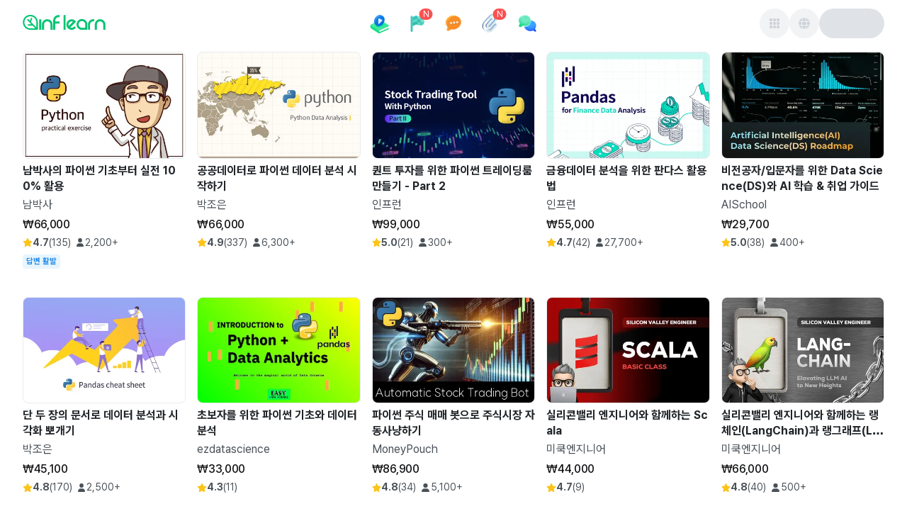

--- FILE ---
content_type: text/html; charset=utf-8
request_url: https://www.inflearn.com/courses/data-science
body_size: 101487
content:
<!DOCTYPE html><html data-mode="ssr" lang="ko"><head><meta charSet="utf-8"/><meta name="viewport" content="width=device-width"/><title>인프런 - 라이프타임 커리어 플랫폼</title><meta name="description" content="프로그래밍, 인공지능, 데이터, 마케팅, 디자인등 입문부터 실전까지 업계 최고 선배들에게 배울 수 있는 곳."/><link rel="canonical" href="https://www.inflearn.com/ko/courses/data-science"/><meta property="og:url" content="https://www.inflearn.com/ko/courses/data-science"/><meta property="og:type" content="website"/><meta property="og:title" content="인프런 - 라이프타임 커리어 플랫폼"/><meta property="og:description" content="프로그래밍, 인공지능, 데이터, 마케팅, 디자인등 입문부터 실전까지 업계 최고 선배들에게 배울 수 있는 곳."/><meta property="og:image" content="https://cdn.inflearn.com/assets/brand/inflearn-brand.png"/><meta property="og:image:secure_url" content="https://cdn.inflearn.com/assets/brand/inflearn-brand.png"/><meta property="og:site_name" content="인프런"/><meta property="og:locale" content="ko-KR"/><meta name="twitter:card" content="summary_large_image"/><meta name="twitter:title" content="인프런 - 라이프타임 커리어 플랫폼"/><meta name="twitter:description" content="프로그래밍, 인공지능, 데이터, 마케팅, 디자인등 입문부터 실전까지 업계 최고 선배들에게 배울 수 있는 곳."/><meta name="twitter:image" content="https://cdn.inflearn.com/assets/brand/inflearn-brand.png"/><meta name="twitter:url" content="https://www.inflearn.com/ko/courses/data-science"/><meta name="twitter:site" content="@inflearn"/><meta name="twitter:creator" content="@inflearn"/><meta itemProp="name" content="인프런 - 라이프타임 커리어 플랫폼"/><meta itemProp="description" content="프로그래밍, 인공지능, 데이터, 마케팅, 디자인등 입문부터 실전까지 업계 최고 선배들에게 배울 수 있는 곳."/><meta itemProp="image" content="https://cdn.inflearn.com/assets/brand/inflearn-brand.png"/><meta property="fb:app_id" content="3360532490881505"/><link rel="icon" type="image/png" sizes="512x512" href="https://cdn.inflearn.com/dist/icon-512x512.png"/><link rel="apple-touch-icon" sizes="512x512" href="https://cdn.inflearn.com/dist/icon-512x512.png"/><link rel="icon" type="image/png" sizes="192x192" href="https://cdn.inflearn.com/dist/icon-192x192.png"/><link rel="apple-touch-icon" sizes="192x192" href="https://cdn.inflearn.com/dist/icon-192x192.png"/><link rel="icon" type="image/png" sizes="128x128" href="https://cdn.inflearn.com/dist/icon-128x128.png"/><link rel="apple-touch-icon" sizes="128x128" href="https://cdn.inflearn.com/dist/icon-128x128.png"/><link rel="shortcut icon" href="https://cdn.inflearn.com/dist/favicon.ico"/><meta name="next-head-count" content="31"/><link rel="preconnect" href="https://cdn.inflearn.com"/><link rel="preload" href="https://cdn.inflearn.com/font/PretendardVariableSubset.woff2" as="font" type="font/woff2" crossorigin="anonymous"/><link rel="preload" href="https://cdn.inflearn.com/monolith/courses/_next/static/css/730b62044822b68d.css" as="style" crossorigin="anonymous"/><link rel="stylesheet" href="https://cdn.inflearn.com/monolith/courses/_next/static/css/730b62044822b68d.css" crossorigin="anonymous" data-n-g=""/><noscript data-n-css=""></noscript><script defer="" crossorigin="anonymous" nomodule="" src="https://cdn.inflearn.com/monolith/courses/_next/static/chunks/polyfills-42372ed130431b0a.js"></script><script src="https://cdn.inflearn.com/monolith/courses/_next/static/chunks/webpack-b57e97a60155a232.js" defer="" crossorigin="anonymous"></script><script src="https://cdn.inflearn.com/monolith/courses/_next/static/chunks/main-e4f4fb03bb7ed61f.js" defer="" crossorigin="anonymous"></script><script src="https://cdn.inflearn.com/monolith/courses/_next/static/chunks/pages/_app-0ca72e664990729f.js" defer="" crossorigin="anonymous"></script><script src="https://cdn.inflearn.com/monolith/courses/_next/static/chunks/dabbb0aa-bd733395ebd98ba5.js" defer="" crossorigin="anonymous"></script><script src="https://cdn.inflearn.com/monolith/courses/_next/static/chunks/b8b682f2-b9c53a312723c985.js" defer="" crossorigin="anonymous"></script><script src="https://cdn.inflearn.com/monolith/courses/_next/static/chunks/c000ba1b-c493f92f443716c6.js" defer="" crossorigin="anonymous"></script><script src="https://cdn.inflearn.com/monolith/courses/_next/static/chunks/59607568-7c1749a450c27882.js" defer="" crossorigin="anonymous"></script><script src="https://cdn.inflearn.com/monolith/courses/_next/static/chunks/1d004bc4-4073473f8f1e1b1a.js" defer="" crossorigin="anonymous"></script><script src="https://cdn.inflearn.com/monolith/courses/_next/static/chunks/6474-bf04fc4c2886bebd.js" defer="" crossorigin="anonymous"></script><script src="https://cdn.inflearn.com/monolith/courses/_next/static/chunks/8636-56238ad8d76ba5e3.js" defer="" crossorigin="anonymous"></script><script src="https://cdn.inflearn.com/monolith/courses/_next/static/chunks/6575-dabd283a5d69a369.js" defer="" crossorigin="anonymous"></script><script src="https://cdn.inflearn.com/monolith/courses/_next/static/chunks/5698-a8f85b0fb22eaab9.js" defer="" crossorigin="anonymous"></script><script src="https://cdn.inflearn.com/monolith/courses/_next/static/chunks/8801-63e6371ada3abcb5.js" defer="" crossorigin="anonymous"></script><script src="https://cdn.inflearn.com/monolith/courses/_next/static/chunks/7910-5302c114ffc588ec.js" defer="" crossorigin="anonymous"></script><script src="https://cdn.inflearn.com/monolith/courses/_next/static/chunks/2925-3cbb19d1032e8e93.js" defer="" crossorigin="anonymous"></script><script src="https://cdn.inflearn.com/monolith/courses/_next/static/chunks/3452-18a4b491fdca2516.js" defer="" crossorigin="anonymous"></script><script src="https://cdn.inflearn.com/monolith/courses/_next/static/chunks/7547-91630158b0a63495.js" defer="" crossorigin="anonymous"></script><script src="https://cdn.inflearn.com/monolith/courses/_next/static/chunks/9582-4e11679d7ef4bf78.js" defer="" crossorigin="anonymous"></script><script src="https://cdn.inflearn.com/monolith/courses/_next/static/chunks/pages/courses/%5B%5B...path%5D%5D-e6fcb46c113d6481.js" defer="" crossorigin="anonymous"></script><script src="https://cdn.inflearn.com/monolith/courses/_next/static/inflearn-courses-fe-786426b-1769060451430/_buildManifest.js" defer="" crossorigin="anonymous"></script><script src="https://cdn.inflearn.com/monolith/courses/_next/static/inflearn-courses-fe-786426b-1769060451430/_ssgManifest.js" defer="" crossorigin="anonymous"></script><style data-emotion="mantine-global animation-ey4i91">@-webkit-keyframes animation-ey4i91{from{box-shadow:0 0 0.03125rem 0 #fa5252;opacity:0.6;}to{box-shadow:0 0 0.03125rem 0.275rem #fa5252;opacity:0;}}@keyframes animation-ey4i91{from{box-shadow:0 0 0.03125rem 0 #fa5252;opacity:0.6;}to{box-shadow:0 0 0.03125rem 0.275rem #fa5252;opacity:0;}}</style><style data-emotion="mantine-global animation-151xhna">@-webkit-keyframes animation-151xhna{from,to{opacity:0.4;}50%{opacity:1;}}@keyframes animation-151xhna{from,to{opacity:0.4;}50%{opacity:1;}}</style><style data-emotion="mantine-global animation-11y5mt6">@-webkit-keyframes animation-11y5mt6{from{-webkit-background-position:0 0;background-position:0 0;}to{-webkit-background-position:2.5rem 0;background-position:2.5rem 0;}}@keyframes animation-11y5mt6{from{-webkit-background-position:0 0;background-position:0 0;}to{-webkit-background-position:2.5rem 0;background-position:2.5rem 0;}}</style><style data-emotion="mantine 1fr50if 1kl2k9z 1jggmkl d8k4uu 1kpip7j 1yfpowj 1ju3f2o kll8pt 1avyp1d hlfgez 1p8e77e 12si8s3 dz68cz 1r66fy8 r6cole 1nbhek 1a7ipjp 1ru0l9l 1f4n01d a7bcm 5lafry 804x1s jo24o3 16xbrms 1ktymhw 79107f 1l5m71o t2cr1z 3c0tfn 5n4x4z 3v4ab2 dqree3 41a5wz 1z0jt7 n8y7xk y2r06h 1w8yksd fcy4ne aiouth 1n7ftt8 cm9qo8 ia4qn ye363b 17y2he oaoj0 ytj1kk 3qdwx9 1s1zpjz 121fe6h 1d86z2b o6vfkh y5x8pk 1i71bpy 141zbrb 824czz 1syr7dd xg7kom jkxzgx 1jlwn9k 1bjatk3 1y7740j 13cvopi gntgg5 1tut1p5 o8b522 2jxpqh qm6umh z1qa8g e2wlhh 1xmfj1 8ie3t y64jeb kk86jl 15mo611">.mantine-1fr50if{display:-webkit-box;display:-webkit-flex;display:-ms-flexbox;display:flex;-webkit-flex-direction:column;-ms-flex-direction:column;flex-direction:column;}.mantine-1kl2k9z{display:-webkit-box;display:-webkit-flex;display:-ms-flexbox;display:flex;-webkit-flex-direction:column;-ms-flex-direction:column;flex-direction:column;-webkit-align-items:center;-webkit-box-align:center;-ms-flex-align:center;align-items:center;-webkit-box-pack:start;-ms-flex-pack:start;-webkit-justify-content:flex-start;justify-content:flex-start;gap:0rem;width:100%;}.mantine-1jggmkl{display:-webkit-box;display:-webkit-flex;display:-ms-flexbox;display:flex;}.mantine-d8k4uu{box-sizing:border-box;display:-webkit-box;display:-webkit-flex;display:-ms-flexbox;display:flex;-webkit-flex-direction:row;-ms-flex-direction:row;flex-direction:row;-webkit-align-items:center;-webkit-box-align:center;-ms-flex-align:center;align-items:center;-webkit-box-flex-wrap:wrap;-webkit-flex-wrap:wrap;-ms-flex-wrap:wrap;flex-wrap:wrap;-webkit-box-pack:start;-ms-flex-pack:start;-webkit-justify-content:flex-start;justify-content:flex-start;gap:0rem;}.mantine-d8k4uu>*{box-sizing:border-box;-webkit-box-flex:0;-webkit-flex-grow:0;-ms-flex-positive:0;flex-grow:0;}.mantine-1kpip7j{display:-webkit-box;display:-webkit-flex;display:-ms-flexbox;display:flex;-webkit-flex-direction:column;-ms-flex-direction:column;flex-direction:column;-webkit-align-items:center;-webkit-box-align:center;-ms-flex-align:center;align-items:center;-webkit-box-pack:start;-ms-flex-pack:start;-webkit-justify-content:start;justify-content:start;gap:1rem;width:100%;}.mantine-1yfpowj{box-sizing:border-box;display:-webkit-box;display:-webkit-flex;display:-ms-flexbox;display:flex;-webkit-flex-direction:row;-ms-flex-direction:row;flex-direction:row;-webkit-align-items:center;-webkit-box-align:center;-ms-flex-align:center;align-items:center;-webkit-box-flex-wrap:nowrap;-webkit-flex-wrap:nowrap;-ms-flex-wrap:nowrap;flex-wrap:nowrap;-webkit-box-pack:justify;-webkit-justify-content:space-between;justify-content:space-between;gap:0rem;width:100%;height:4.0625rem;}.mantine-1yfpowj>*{box-sizing:border-box;-webkit-box-flex:0;-webkit-flex-grow:0;-ms-flex-positive:0;flex-grow:0;}.mantine-1ju3f2o{box-sizing:border-box;display:-webkit-box;display:-webkit-flex;display:-ms-flexbox;display:flex;-webkit-flex-direction:row;-ms-flex-direction:row;flex-direction:row;-webkit-align-items:center;-webkit-box-align:center;-ms-flex-align:center;align-items:center;-webkit-box-flex-wrap:wrap;-webkit-flex-wrap:wrap;-ms-flex-wrap:wrap;flex-wrap:wrap;-webkit-box-pack:start;-ms-flex-pack:start;-webkit-justify-content:flex-start;justify-content:flex-start;gap:0rem;margin-top:-0.25rem;width:17.8125rem;}.mantine-1ju3f2o>*{box-sizing:border-box;-webkit-box-flex:0;-webkit-flex-grow:0;-ms-flex-positive:0;flex-grow:0;}.mantine-kll8pt{font-family:Pretendard,-apple-system,BlinkMacSystemFont,system-ui,Roboto,"Helvetica Neue","Segoe UI","Apple SD Gothic Neo","Noto Sans KR","Malgun Gothic","Apple Color Emoji","Segoe UI Emoji","Segoe UI Symbol",sans-serif;-webkit-tap-highlight-color:transparent;color:inherit;font-size:inherit;line-height:1.5;-webkit-text-decoration:none;text-decoration:none;background-color:transparent;cursor:pointer;padding:0;border:0;color:#00A760;text-underline-position:under;display:-webkit-box;display:-webkit-flex;display:-ms-flexbox;display:flex;-webkit-align-items:center;-webkit-box-align:center;-ms-flex-align:center;align-items:center;gap:4px;}.mantine-kll8pt:focus{outline-offset:0.125rem;outline:0.125rem solid #212529;}.mantine-kll8pt:focus:not(:focus-visible){outline:none;}@media (hover: hover){.mantine-kll8pt:hover{-webkit-text-decoration:underline;text-decoration:underline;}}@media (hover: none){.mantine-kll8pt:active{-webkit-text-decoration:underline;text-decoration:underline;}}.mantine-hlfgez{box-sizing:border-box;display:-webkit-box;display:-webkit-flex;display:-ms-flexbox;display:flex;-webkit-flex-direction:row;-ms-flex-direction:row;flex-direction:row;-webkit-align-items:center;-webkit-box-align:center;-ms-flex-align:center;align-items:center;-webkit-box-flex-wrap:wrap;-webkit-flex-wrap:wrap;-ms-flex-wrap:wrap;flex-wrap:wrap;-webkit-box-pack:start;-ms-flex-pack:start;-webkit-justify-content:flex-start;justify-content:flex-start;gap:0rem;height:2.75rem;}.mantine-hlfgez>*{box-sizing:border-box;-webkit-box-flex:0;-webkit-flex-grow:0;-ms-flex-positive:0;flex-grow:0;}.mantine-1p8e77e{box-sizing:border-box;display:-webkit-box;display:-webkit-flex;display:-ms-flexbox;display:flex;-webkit-flex-direction:row;-ms-flex-direction:row;flex-direction:row;-webkit-align-items:center;-webkit-box-align:center;-ms-flex-align:center;align-items:center;-webkit-box-flex-wrap:nowrap;-webkit-flex-wrap:nowrap;-ms-flex-wrap:nowrap;flex-wrap:nowrap;-webkit-box-pack:start;-ms-flex-pack:start;-webkit-justify-content:flex-start;justify-content:flex-start;gap:0.625rem;}.mantine-1p8e77e>*{box-sizing:border-box;-webkit-box-flex:0;-webkit-flex-grow:0;-ms-flex-positive:0;flex-grow:0;}.mantine-12si8s3{display:-webkit-box;display:-webkit-flex;display:-ms-flexbox;display:flex;-webkit-flex-direction:column;-ms-flex-direction:column;flex-direction:column;-webkit-align-items:stretch;-webkit-box-align:stretch;-ms-flex-align:stretch;align-items:stretch;-webkit-box-pack:center;-ms-flex-pack:center;-webkit-justify-content:center;justify-content:center;gap:1rem;}.mantine-dz68cz{font-family:Pretendard,-apple-system,BlinkMacSystemFont,system-ui,Roboto,"Helvetica Neue","Segoe UI","Apple SD Gothic Neo","Noto Sans KR","Malgun Gothic","Apple Color Emoji","Segoe UI Emoji","Segoe UI Symbol",sans-serif;-webkit-tap-highlight-color:transparent;color:inherit;font-size:inherit;line-height:1.5;-webkit-text-decoration:none;text-decoration:none;background-color:transparent;cursor:pointer;padding:0;border:0;color:#00A760;padding-right:0.625rem;padding-left:0.625rem;padding-top:0.375rem;padding-bottom:0.375rem;height:2.75rem;display:-webkit-box;display:-webkit-flex;display:-ms-flexbox;display:flex;text-underline-position:under;display:-webkit-box;display:-webkit-flex;display:-ms-flexbox;display:flex;-webkit-align-items:center;-webkit-box-align:center;-ms-flex-align:center;align-items:center;gap:4px;}.mantine-dz68cz:focus{outline-offset:0.125rem;outline:0.125rem solid #212529;}.mantine-dz68cz:focus:not(:focus-visible){outline:none;}@media (hover: hover){.mantine-dz68cz:hover{-webkit-text-decoration:underline;text-decoration:underline;}}@media (hover: none){.mantine-dz68cz:active{-webkit-text-decoration:underline;text-decoration:underline;}}.mantine-1r66fy8{box-sizing:border-box;display:-webkit-box;display:-webkit-flex;display:-ms-flexbox;display:flex;-webkit-flex-direction:row;-ms-flex-direction:row;flex-direction:row;-webkit-align-items:center;-webkit-box-align:center;-ms-flex-align:center;align-items:center;-webkit-box-flex-wrap:nowrap;-webkit-flex-wrap:nowrap;-ms-flex-wrap:nowrap;flex-wrap:nowrap;-webkit-box-pack:start;-ms-flex-pack:start;-webkit-justify-content:flex-start;justify-content:flex-start;gap:0.25rem;}.mantine-1r66fy8>*{box-sizing:border-box;-webkit-box-flex:0;-webkit-flex-grow:0;-ms-flex-positive:0;flex-grow:0;}.mantine-r6cole{box-sizing:border-box;display:-webkit-box;display:-webkit-flex;display:-ms-flexbox;display:flex;-webkit-flex-direction:row;-ms-flex-direction:row;flex-direction:row;-webkit-align-items:center;-webkit-box-align:center;-ms-flex-align:center;align-items:center;-webkit-box-flex-wrap:wrap;-webkit-flex-wrap:wrap;-ms-flex-wrap:wrap;flex-wrap:wrap;-webkit-box-pack:center;-ms-flex-pack:center;-webkit-justify-content:center;justify-content:center;gap:0rem;width:2rem;height:2rem;}.mantine-r6cole>*{box-sizing:border-box;-webkit-box-flex:0;-webkit-flex-grow:0;-ms-flex-positive:0;flex-grow:0;}.mantine-1nbhek{font-family:Pretendard,-apple-system,BlinkMacSystemFont,system-ui,Roboto,"Helvetica Neue","Segoe UI","Apple SD Gothic Neo","Noto Sans KR","Malgun Gothic","Apple Color Emoji","Segoe UI Emoji","Segoe UI Symbol",sans-serif;-webkit-tap-highlight-color:transparent;color:#212529;font-size:1rem;line-height:1.5;-webkit-text-decoration:none;text-decoration:none;font-weight:700;line-height:1.5;text-underline-position:under;}.mantine-1nbhek:focus{outline-offset:0.125rem;outline:0.125rem solid #212529;}.mantine-1nbhek:focus:not(:focus-visible){outline:none;}.mantine-1a7ipjp{top:3px;right:3px;-webkit-transform:translate(50%, -50%);-moz-transform:translate(50%, -50%);-ms-transform:translate(50%, -50%);transform:translate(50%, -50%);z-index:100;position:absolute;min-width:1rem;height:1rem;display:-webkit-box;display:-webkit-flex;display:-ms-flexbox;display:flex;-webkit-box-pack:center;-ms-flex-pack:center;-webkit-justify-content:center;justify-content:center;-webkit-align-items:center;-webkit-box-align:center;-ms-flex-align:center;align-items:center;font-size:0.75rem;padding-left:calc(0.625rem / 2);padding-right:calc(0.625rem / 2);border-radius:2rem;background-color:#fa5252;color:#fff;white-space:nowrap;top:3px;right:3px;-webkit-transform:translate(50%, -50%);-moz-transform:translate(50%, -50%);-ms-transform:translate(50%, -50%);transform:translate(50%, -50%);position:absolute;min-width:1rem;height:1rem;border-radius:2rem;}.mantine-1ru0l9l{position:relative;display:inline-block;}.mantine-1f4n01d{-webkit-tap-highlight-color:transparent;font-family:Pretendard,-apple-system,BlinkMacSystemFont,system-ui,Roboto,"Helvetica Neue","Segoe UI","Apple SD Gothic Neo","Noto Sans KR","Malgun Gothic","Apple Color Emoji","Segoe UI Emoji","Segoe UI Symbol",sans-serif;cursor:pointer;border:0;padding:0;-webkit-appearance:none;-moz-appearance:none;-ms-appearance:none;appearance:none;font-size:1rem;background-color:transparent;text-align:left;color:#000;-webkit-text-decoration:none;text-decoration:none;box-sizing:border-box;position:relative;border-radius:62.4375rem;padding:0;line-height:1;display:-webkit-box;display:-webkit-flex;display:-ms-flexbox;display:flex;-webkit-align-items:center;-webkit-box-align:center;-ms-flex-align:center;align-items:center;-webkit-box-pack:center;-ms-flex-pack:center;-webkit-justify-content:center;justify-content:center;height:2.625rem;min-height:2.625rem;width:2.625rem;min-width:2.625rem;border:0.0625rem solid transparent;background-color:#00C471;color:#fff;}.mantine-1f4n01d:focus{outline-offset:0.125rem;outline:0.125rem solid #212529;}.mantine-1f4n01d:focus:not(:focus-visible){outline:none;}@media (hover: hover){.mantine-1f4n01d:hover{background-color:#00A760;}}@media (hover: none){.mantine-1f4n01d:active{background-color:#00A760;}}.mantine-1f4n01d:active{-webkit-transform:translateY(0.0625rem);-moz-transform:translateY(0.0625rem);-ms-transform:translateY(0.0625rem);transform:translateY(0.0625rem);}.mantine-1f4n01d [data-action-icon-loader]{max-width:70%;}.mantine-1f4n01d:disabled,.mantine-1f4n01d[data-disabled]{color:#ced4da;cursor:not-allowed;background-color:#f1f3f5;border-color:#f1f3f5;background-image:none;pointer-events:none;}.mantine-1f4n01d:disabled:active,.mantine-1f4n01d[data-disabled]:active{-webkit-transform:none;-moz-transform:none;-ms-transform:none;transform:none;}.mantine-1f4n01d[data-loading]{pointer-events:none;}.mantine-1f4n01d[data-loading]::before{content:"";position:absolute;top:-0.0625rem;right:-0.0625rem;left:-0.0625rem;bottom:-0.0625rem;background-color:rgba(255, 255, 255, .5);border-radius:62.4375rem;cursor:not-allowed;}.mantine-a7bcm{box-sizing:border-box;display:-webkit-box;display:-webkit-flex;display:-ms-flexbox;display:flex;-webkit-flex-direction:row;-ms-flex-direction:row;flex-direction:row;-webkit-align-items:center;-webkit-box-align:center;-ms-flex-align:center;align-items:center;-webkit-box-flex-wrap:wrap;-webkit-flex-wrap:wrap;-ms-flex-wrap:wrap;flex-wrap:wrap;-webkit-box-pack:end;-ms-flex-pack:end;-webkit-justify-content:flex-end;justify-content:flex-end;gap:0.625rem;width:17.8125rem;}.mantine-a7bcm>*{box-sizing:border-box;-webkit-box-flex:0;-webkit-flex-grow:0;-ms-flex-positive:0;flex-grow:0;}.mantine-5lafry{-webkit-tap-highlight-color:transparent;font-family:Pretendard,-apple-system,BlinkMacSystemFont,system-ui,Roboto,"Helvetica Neue","Segoe UI","Apple SD Gothic Neo","Noto Sans KR","Malgun Gothic","Apple Color Emoji","Segoe UI Emoji","Segoe UI Symbol",sans-serif;cursor:pointer;border:0;padding:0;-webkit-appearance:none;-moz-appearance:none;-ms-appearance:none;appearance:none;font-size:1rem;background-color:transparent;text-align:left;color:#000;-webkit-text-decoration:none;text-decoration:none;box-sizing:border-box;position:relative;border-radius:2rem;padding:0;line-height:1;display:-webkit-box;display:-webkit-flex;display:-ms-flexbox;display:flex;-webkit-align-items:center;-webkit-box-align:center;-ms-flex-align:center;align-items:center;-webkit-box-pack:center;-ms-flex-pack:center;-webkit-justify-content:center;justify-content:center;height:2.625rem;min-height:2.625rem;width:2.625rem;min-width:2.625rem;border:0.0625rem solid transparent;background-color:rgba(248, 249, 250, 1);color:#868e96;color:#495057;}.mantine-5lafry:focus{outline-offset:0.125rem;outline:0.125rem solid #212529;}.mantine-5lafry:focus:not(:focus-visible){outline:none;}@media (hover: hover){.mantine-5lafry:hover{background-color:rgba(241, 243, 245, 0.65);}}@media (hover: none){.mantine-5lafry:active{background-color:rgba(241, 243, 245, 0.65);}}.mantine-5lafry:active{-webkit-transform:translateY(0.0625rem);-moz-transform:translateY(0.0625rem);-ms-transform:translateY(0.0625rem);transform:translateY(0.0625rem);}.mantine-5lafry [data-action-icon-loader]{max-width:70%;}.mantine-5lafry:disabled,.mantine-5lafry[data-disabled]{color:#ced4da;cursor:not-allowed;background-color:#f1f3f5;border-color:#f1f3f5;background-image:none;pointer-events:none;}.mantine-5lafry:disabled:active,.mantine-5lafry[data-disabled]:active{-webkit-transform:none;-moz-transform:none;-ms-transform:none;transform:none;}.mantine-5lafry[data-loading]{pointer-events:none;}.mantine-5lafry[data-loading]::before{content:"";position:absolute;top:-0.0625rem;right:-0.0625rem;left:-0.0625rem;bottom:-0.0625rem;background-color:rgba(255, 255, 255, .5);border-radius:2rem;cursor:not-allowed;}.mantine-804x1s{height:2.625rem;width:5.75rem;border-radius:2rem;position:relative;-webkit-transform:translateZ(0);overflow:hidden;}.mantine-804x1s::before{position:absolute;top:0rem;right:0rem;left:0rem;bottom:0rem;content:"";background:#fff;z-index:10;}.mantine-804x1s::after{position:absolute;top:0rem;right:0rem;left:0rem;bottom:0rem;content:"";background:#dee2e6;-webkit-animation:animation-151xhna 1500ms linear infinite;animation:animation-151xhna 1500ms linear infinite;z-index:11;}.mantine-jo24o3{display:-webkit-box;display:-webkit-flex;display:-ms-flexbox;display:flex;-webkit-flex-direction:column;-ms-flex-direction:column;flex-direction:column;-webkit-align-items:stretch;-webkit-box-align:stretch;-ms-flex-align:stretch;align-items:stretch;-webkit-box-pack:start;-ms-flex-pack:start;-webkit-justify-content:flex-start;justify-content:flex-start;gap:0rem;width:100%;}.mantine-16xbrms{box-sizing:border-box;display:-webkit-box;display:-webkit-flex;display:-ms-flexbox;display:flex;-webkit-flex-direction:row;-ms-flex-direction:row;flex-direction:row;-webkit-align-items:center;-webkit-box-align:center;-ms-flex-align:center;align-items:center;-webkit-box-flex-wrap:wrap;-webkit-flex-wrap:wrap;-ms-flex-wrap:wrap;flex-wrap:wrap;-webkit-box-pack:start;-ms-flex-pack:start;-webkit-justify-content:flex-start;justify-content:flex-start;gap:0rem;width:100%;height:3.125rem;}.mantine-16xbrms>*{box-sizing:border-box;-webkit-box-flex:0;-webkit-flex-grow:0;-ms-flex-positive:0;flex-grow:0;}.mantine-1ktymhw{box-sizing:border-box;display:-webkit-box;display:-webkit-flex;display:-ms-flexbox;display:flex;-webkit-flex-direction:row;-ms-flex-direction:row;flex-direction:row;-webkit-align-items:center;-webkit-box-align:center;-ms-flex-align:center;align-items:center;-webkit-box-flex-wrap:nowrap;-webkit-flex-wrap:nowrap;-ms-flex-wrap:nowrap;flex-wrap:nowrap;-webkit-box-pack:end;-ms-flex-pack:end;-webkit-justify-content:flex-end;justify-content:flex-end;gap:0.5rem;margin-left:0.625rem;}.mantine-1ktymhw>*{box-sizing:border-box;-webkit-box-flex:0;-webkit-flex-grow:0;-ms-flex-positive:0;flex-grow:0;}.mantine-79107f{height:2.25rem;width:2.25rem;border-radius:2rem;position:relative;-webkit-transform:translateZ(0);overflow:hidden;}.mantine-79107f::before{position:absolute;top:0rem;right:0rem;left:0rem;bottom:0rem;content:"";background:#fff;z-index:10;}.mantine-79107f::after{position:absolute;top:0rem;right:0rem;left:0rem;bottom:0rem;content:"";background:#dee2e6;-webkit-animation:animation-151xhna 1500ms linear infinite;animation:animation-151xhna 1500ms linear infinite;z-index:11;}.mantine-1l5m71o{box-sizing:border-box;display:-webkit-box;display:-webkit-flex;display:-ms-flexbox;display:flex;-webkit-flex-direction:row;-ms-flex-direction:row;flex-direction:row;-webkit-align-items:center;-webkit-box-align:center;-ms-flex-align:center;align-items:center;-webkit-box-flex-wrap:wrap;-webkit-flex-wrap:wrap;-ms-flex-wrap:wrap;flex-wrap:wrap;-webkit-box-pack:start;-ms-flex-pack:start;-webkit-justify-content:flex-start;justify-content:flex-start;gap:0rem;width:100vw;}.mantine-1l5m71o>*{box-sizing:border-box;-webkit-box-flex:0;-webkit-flex-grow:0;-ms-flex-positive:0;flex-grow:0;}.mantine-t2cr1z{box-sizing:border-box;display:-webkit-box;display:-webkit-flex;display:-ms-flexbox;display:flex;-webkit-flex-direction:row;-ms-flex-direction:row;flex-direction:row;-webkit-align-items:center;-webkit-box-align:center;-ms-flex-align:center;align-items:center;-webkit-box-flex-wrap:wrap;-webkit-flex-wrap:wrap;-ms-flex-wrap:wrap;flex-wrap:wrap;-webkit-box-pack:start;-ms-flex-pack:start;-webkit-justify-content:flex-start;justify-content:flex-start;gap:0rem;width:100%;}.mantine-t2cr1z>*{box-sizing:border-box;-webkit-box-flex:0;-webkit-flex-grow:0;-ms-flex-positive:0;flex-grow:0;}.mantine-3c0tfn{-webkit-tap-highlight-color:transparent;font-family:Pretendard,-apple-system,BlinkMacSystemFont,system-ui,Roboto,"Helvetica Neue","Segoe UI","Apple SD Gothic Neo","Noto Sans KR","Malgun Gothic","Apple Color Emoji","Segoe UI Emoji","Segoe UI Symbol",sans-serif;cursor:pointer;border:0;padding:0;-webkit-appearance:none;-moz-appearance:none;-ms-appearance:none;appearance:none;font-size:1rem;background-color:transparent;text-align:left;color:#000;-webkit-text-decoration:none;text-decoration:none;box-sizing:border-box;position:relative;border-radius:62.4375rem;padding:0;line-height:1;display:-webkit-box;display:-webkit-flex;display:-ms-flexbox;display:flex;-webkit-align-items:center;-webkit-box-align:center;-ms-flex-align:center;align-items:center;-webkit-box-pack:center;-ms-flex-pack:center;-webkit-justify-content:center;justify-content:center;height:1.875rem;min-height:1.875rem;width:1.875rem;min-width:1.875rem;border:0.0625rem solid transparent;background-color:#00C471;color:#fff;}.mantine-3c0tfn:focus{outline-offset:0.125rem;outline:0.125rem solid #212529;}.mantine-3c0tfn:focus:not(:focus-visible){outline:none;}@media (hover: hover){.mantine-3c0tfn:hover{background-color:#00A760;}}@media (hover: none){.mantine-3c0tfn:active{background-color:#00A760;}}.mantine-3c0tfn:active{-webkit-transform:translateY(0.0625rem);-moz-transform:translateY(0.0625rem);-ms-transform:translateY(0.0625rem);transform:translateY(0.0625rem);}.mantine-3c0tfn [data-action-icon-loader]{max-width:70%;}.mantine-3c0tfn:disabled,.mantine-3c0tfn[data-disabled]{color:#ced4da;cursor:not-allowed;background-color:#f1f3f5;border-color:#f1f3f5;background-image:none;pointer-events:none;}.mantine-3c0tfn:disabled:active,.mantine-3c0tfn[data-disabled]:active{-webkit-transform:none;-moz-transform:none;-ms-transform:none;transform:none;}.mantine-3c0tfn[data-loading]{pointer-events:none;}.mantine-3c0tfn[data-loading]::before{content:"";position:absolute;top:-0.0625rem;right:-0.0625rem;left:-0.0625rem;bottom:-0.0625rem;background-color:rgba(255, 255, 255, .5);border-radius:62.4375rem;cursor:not-allowed;}.mantine-5n4x4z{width:100%;}.mantine-3v4ab2{min-width:-webkit-max-content;min-width:-moz-max-content;min-width:max-content;display:-webkit-box;display:-webkit-flex;display:-ms-flexbox;display:flex;-webkit-box-pack:justify;-webkit-justify-content:space-between;justify-content:space-between;}.mantine-dqree3{box-sizing:border-box;display:-webkit-box;display:-webkit-flex;display:-ms-flexbox;display:flex;-webkit-flex-direction:row;-ms-flex-direction:row;flex-direction:row;-webkit-align-items:center;-webkit-box-align:center;-ms-flex-align:center;align-items:center;-webkit-box-flex-wrap:nowrap;-webkit-flex-wrap:nowrap;-ms-flex-wrap:nowrap;flex-wrap:nowrap;-webkit-box-pack:start;-ms-flex-pack:start;-webkit-justify-content:flex-start;justify-content:flex-start;gap:0.75rem;min-width:-webkit-max-content;min-width:-moz-max-content;min-width:max-content;}.mantine-dqree3>*{box-sizing:border-box;-webkit-box-flex:0;-webkit-flex-grow:0;-ms-flex-positive:0;flex-grow:0;}.mantine-41a5wz{font-family:Pretendard,-apple-system,BlinkMacSystemFont,system-ui,Roboto,"Helvetica Neue","Segoe UI","Apple SD Gothic Neo","Noto Sans KR","Malgun Gothic","Apple Color Emoji","Segoe UI Emoji","Segoe UI Symbol",sans-serif;-webkit-tap-highlight-color:transparent;color:inherit;font-size:inherit;line-height:1.5;-webkit-text-decoration:none;text-decoration:none;font-family:Pretendard,-apple-system,BlinkMacSystemFont,system-ui,Roboto,"Helvetica Neue","Segoe UI","Apple SD Gothic Neo","Noto Sans KR","Malgun Gothic","Apple Color Emoji","Segoe UI Emoji","Segoe UI Symbol",sans-serif;font-weight:700;font-size:1.625rem;line-height:1.35;margin:0;border:0px;clip:rect(0px, 0px, 0px, 0px);height:1px;width:1px;margin:-1px;padding:0px;overflow:hidden;white-space:nowrap;position:absolute;}.mantine-41a5wz:focus{outline-offset:0.125rem;outline:0.125rem solid #212529;}.mantine-41a5wz:focus:not(:focus-visible){outline:none;}.mantine-1z0jt7{outline:0;-webkit-tap-highlight-color:transparent;display:block;-webkit-text-decoration:none;text-decoration:none;color:#000;background-color:#fff;box-sizing:border-box;border-radius:0.5rem;box-shadow:none;position:relative;overflow:hidden;background-color:#fff;padding:1rem;}.mantine-1z0jt7[data-with-border]{border:0.0625rem solid #dee2e6;}.mantine-n8y7xk{position:relative;}.mantine-y2r06h{-webkit-tap-highlight-color:transparent;font-family:Pretendard,-apple-system,BlinkMacSystemFont,system-ui,Roboto,"Helvetica Neue","Segoe UI","Apple SD Gothic Neo","Noto Sans KR","Malgun Gothic","Apple Color Emoji","Segoe UI Emoji","Segoe UI Symbol",sans-serif;cursor:pointer;border:0;padding:0;-webkit-appearance:none;-moz-appearance:none;-ms-appearance:none;appearance:none;font-size:1rem;background-color:transparent;text-align:left;color:#000;-webkit-text-decoration:none;text-decoration:none;box-sizing:border-box;position:relative;border-radius:2rem;padding:0;line-height:1;display:-webkit-box;display:-webkit-flex;display:-ms-flexbox;display:flex;-webkit-align-items:center;-webkit-box-align:center;-ms-flex-align:center;align-items:center;-webkit-box-pack:center;-ms-flex-pack:center;-webkit-justify-content:center;justify-content:center;height:1.5rem;min-height:1.5rem;width:1.5rem;min-width:1.5rem;border:0.0625rem solid transparent;background-color:transparent;color:#868e96;position:absolute;top:4px;right:0.25rem;}.mantine-y2r06h:focus{outline-offset:0.125rem;outline:0.125rem solid #212529;}.mantine-y2r06h:focus:not(:focus-visible){outline:none;}.mantine-y2r06h:active{-webkit-transform:translateY(0.0625rem);-moz-transform:translateY(0.0625rem);-ms-transform:translateY(0.0625rem);transform:translateY(0.0625rem);}.mantine-y2r06h [data-action-icon-loader]{max-width:70%;}.mantine-y2r06h:disabled,.mantine-y2r06h[data-disabled]{color:#ced4da;cursor:not-allowed;background-image:none;pointer-events:none;}.mantine-y2r06h:disabled:active,.mantine-y2r06h[data-disabled]:active{-webkit-transform:none;-moz-transform:none;-ms-transform:none;transform:none;}.mantine-y2r06h[data-loading]{pointer-events:none;}.mantine-y2r06h[data-loading]::before{content:"";position:absolute;top:-0.0625rem;right:-0.0625rem;left:-0.0625rem;bottom:-0.0625rem;background-color:rgba(255, 255, 255, .5);border-radius:2rem;cursor:not-allowed;}.mantine-1w8yksd{position:relative;max-width:100%;background:#e9ecef;}.mantine-1w8yksd::before{content:"";height:0;display:block;padding-bottom:65.10000000000001%;}.mantine-1w8yksd::after{content:"";display:table;clear:both;}.mantine-1w8yksd>*:not(style){position:absolute;top:0rem;right:0rem;left:0rem;bottom:0rem;overflow:hidden;display:-webkit-box;display:-webkit-flex;display:-ms-flexbox;display:flex;-webkit-box-pack:center;-ms-flex-pack:center;-webkit-justify-content:center;justify-content:center;-webkit-align-items:center;-webkit-box-align:center;-ms-flex-align:center;align-items:center;width:100%;height:100%;}.mantine-1w8yksd>img,.mantine-1w8yksd>video{object-fit:cover;}.mantine-fcy4ne{font-family:Pretendard,-apple-system,BlinkMacSystemFont,system-ui,Roboto,"Helvetica Neue","Segoe UI","Apple SD Gothic Neo","Noto Sans KR","Malgun Gothic","Apple Color Emoji","Segoe UI Emoji","Segoe UI Symbol",sans-serif;-webkit-tap-highlight-color:transparent;overflow:hidden;text-overflow:ellipsis;display:-webkit-box;-webkit-line-clamp:2;-webkit-box-orient:vertical;color:#212529;font-size:1rem;line-height:1.5;-webkit-text-decoration:none;text-decoration:none;font-weight:700;line-height:1.5;text-underline-position:under;}.mantine-fcy4ne:focus{outline-offset:0.125rem;outline:0.125rem solid #212529;}.mantine-fcy4ne:focus:not(:focus-visible){outline:none;}.mantine-aiouth{font-family:Pretendard,-apple-system,BlinkMacSystemFont,system-ui,Roboto,"Helvetica Neue","Segoe UI","Apple SD Gothic Neo","Noto Sans KR","Malgun Gothic","Apple Color Emoji","Segoe UI Emoji","Segoe UI Symbol",sans-serif;-webkit-tap-highlight-color:transparent;color:#495057;font-size:inherit;line-height:1.5;-webkit-text-decoration:none;text-decoration:none;font-weight:400;overflow:hidden;text-overflow:ellipsis;white-space:nowrap;margin-top:0.125rem;line-height:1.5;text-underline-position:under;}.mantine-aiouth:focus{outline-offset:0.125rem;outline:0.125rem solid #212529;}.mantine-aiouth:focus:not(:focus-visible){outline:none;}.mantine-1n7ftt8{box-sizing:border-box;display:-webkit-box;display:-webkit-flex;display:-ms-flexbox;display:flex;-webkit-flex-direction:row;-ms-flex-direction:row;flex-direction:row;-webkit-align-items:center;-webkit-box-align:center;-ms-flex-align:center;align-items:center;-webkit-box-flex-wrap:wrap;-webkit-flex-wrap:wrap;-ms-flex-wrap:wrap;flex-wrap:wrap;-webkit-box-pack:start;-ms-flex-pack:start;-webkit-justify-content:flex-start;justify-content:flex-start;gap:0.25rem;}.mantine-1n7ftt8>*{box-sizing:border-box;-webkit-box-flex:0;-webkit-flex-grow:0;-ms-flex-positive:0;flex-grow:0;}.mantine-cm9qo8{font-family:Pretendard,-apple-system,BlinkMacSystemFont,system-ui,Roboto,"Helvetica Neue","Segoe UI","Apple SD Gothic Neo","Noto Sans KR","Malgun Gothic","Apple Color Emoji","Segoe UI Emoji","Segoe UI Symbol",sans-serif;-webkit-tap-highlight-color:transparent;color:#101113;font-size:inherit;line-height:1.5;-webkit-text-decoration:none;text-decoration:none;font-weight:500;line-height:1.5;text-underline-position:under;}.mantine-cm9qo8:focus{outline-offset:0.125rem;outline:0.125rem solid #212529;}.mantine-cm9qo8:focus:not(:focus-visible){outline:none;}.mantine-ia4qn{margin-bottom:0.25rem;}.mantine-ye363b{font-family:Pretendard,-apple-system,BlinkMacSystemFont,system-ui,Roboto,"Helvetica Neue","Segoe UI","Apple SD Gothic Neo","Noto Sans KR","Malgun Gothic","Apple Color Emoji","Segoe UI Emoji","Segoe UI Symbol",sans-serif;-webkit-tap-highlight-color:transparent;color:#495057;font-size:0.75rem;line-height:1.5;-webkit-text-decoration:none;text-decoration:none;font-weight:400;overflow:hidden;text-overflow:ellipsis;display:-webkit-box;-webkit-box-orient:vertical;-webkit-line-clamp:2;margin-left:0.125rem;line-height:1.5;text-underline-position:under;}.mantine-ye363b:focus{outline-offset:0.125rem;outline:0.125rem solid #212529;}.mantine-ye363b:focus:not(:focus-visible){outline:none;}.mantine-17y2he{font-family:Pretendard,-apple-system,BlinkMacSystemFont,system-ui,Roboto,"Helvetica Neue","Segoe UI","Apple SD Gothic Neo","Noto Sans KR","Malgun Gothic","Apple Color Emoji","Segoe UI Emoji","Segoe UI Symbol",sans-serif;-webkit-tap-highlight-color:transparent;color:inherit;font-size:inherit;line-height:1.5;-webkit-text-decoration:none;text-decoration:none;font-weight:bold;line-height:1.5;text-underline-position:under;}.mantine-17y2he:focus{outline-offset:0.125rem;outline:0.125rem solid #212529;}.mantine-17y2he:focus:not(:focus-visible){outline:none;}.mantine-oaoj0{box-sizing:border-box;display:-webkit-box;display:-webkit-flex;display:-ms-flexbox;display:flex;-webkit-flex-direction:row;-ms-flex-direction:row;flex-direction:row;-webkit-align-items:center;-webkit-box-align:center;-ms-flex-align:center;align-items:center;-webkit-box-flex-wrap:wrap;-webkit-flex-wrap:wrap;-ms-flex-wrap:wrap;flex-wrap:wrap;-webkit-box-pack:start;-ms-flex-pack:start;-webkit-justify-content:flex-start;justify-content:flex-start;gap:0.25rem;margin-right:0.5rem;}.mantine-oaoj0>*{box-sizing:border-box;-webkit-box-flex:0;-webkit-flex-grow:0;-ms-flex-positive:0;flex-grow:0;}.mantine-ytj1kk{box-sizing:border-box;display:-webkit-box;display:-webkit-flex;display:-ms-flexbox;display:flex;-webkit-flex-direction:row;-ms-flex-direction:row;flex-direction:row;-webkit-align-items:center;-webkit-box-align:center;-ms-flex-align:center;align-items:center;-webkit-box-flex-wrap:wrap;-webkit-flex-wrap:wrap;-ms-flex-wrap:wrap;flex-wrap:wrap;-webkit-box-pack:start;-ms-flex-pack:start;-webkit-justify-content:flex-start;justify-content:flex-start;gap:0.125rem;}.mantine-ytj1kk>*{box-sizing:border-box;-webkit-box-flex:0;-webkit-flex-grow:0;-ms-flex-positive:0;flex-grow:0;}.mantine-3qdwx9{font-family:Pretendard,-apple-system,BlinkMacSystemFont,system-ui,Roboto,"Helvetica Neue","Segoe UI","Apple SD Gothic Neo","Noto Sans KR","Malgun Gothic","Apple Color Emoji","Segoe UI Emoji","Segoe UI Symbol",sans-serif;-webkit-tap-highlight-color:transparent;color:#495057;font-size:0.875rem;line-height:1.5;-webkit-text-decoration:none;text-decoration:none;font-weight:700;line-height:1.5;text-underline-position:under;}.mantine-3qdwx9:focus{outline-offset:0.125rem;outline:0.125rem solid #212529;}.mantine-3qdwx9:focus:not(:focus-visible){outline:none;}.mantine-1s1zpjz{font-family:Pretendard,-apple-system,BlinkMacSystemFont,system-ui,Roboto,"Helvetica Neue","Segoe UI","Apple SD Gothic Neo","Noto Sans KR","Malgun Gothic","Apple Color Emoji","Segoe UI Emoji","Segoe UI Symbol",sans-serif;-webkit-tap-highlight-color:transparent;color:#495057;font-size:0.875rem;line-height:1.5;-webkit-text-decoration:none;text-decoration:none;line-height:1.5;text-underline-position:under;}.mantine-1s1zpjz:focus{outline-offset:0.125rem;outline:0.125rem solid #212529;}.mantine-1s1zpjz:focus:not(:focus-visible){outline:none;}.mantine-121fe6h{font-family:Pretendard,-apple-system,BlinkMacSystemFont,system-ui,Roboto,"Helvetica Neue","Segoe UI","Apple SD Gothic Neo","Noto Sans KR","Malgun Gothic","Apple Color Emoji","Segoe UI Emoji","Segoe UI Symbol",sans-serif;-webkit-tap-highlight-color:transparent;overflow:hidden;text-overflow:ellipsis;display:-webkit-box;-webkit-line-clamp:2;-webkit-box-orient:vertical;color:#adb5bd;font-size:0.875rem;line-height:1.5;-webkit-text-decoration:none;text-decoration:none;max-height:3.9375rem;line-height:1.5;text-underline-position:under;}.mantine-121fe6h:focus{outline-offset:0.125rem;outline:0.125rem solid #212529;}.mantine-121fe6h:focus:not(:focus-visible){outline:none;}.mantine-1d86z2b{box-sizing:border-box;display:-webkit-box;display:-webkit-flex;display:-ms-flexbox;display:flex;-webkit-flex-direction:row;-ms-flex-direction:row;flex-direction:row;-webkit-align-items:center;-webkit-box-align:center;-ms-flex-align:center;align-items:center;-webkit-box-flex-wrap:nowrap;-webkit-flex-wrap:nowrap;-ms-flex-wrap:nowrap;flex-wrap:nowrap;-webkit-box-pack:justify;-webkit-justify-content:space-between;justify-content:space-between;gap:0rem;}.mantine-1d86z2b>*{box-sizing:border-box;-webkit-box-flex:0;-webkit-flex-grow:0;-ms-flex-positive:0;flex-grow:0;}.mantine-o6vfkh{box-sizing:border-box;display:-webkit-box;display:-webkit-flex;display:-ms-flexbox;display:flex;-webkit-flex-direction:row;-ms-flex-direction:row;flex-direction:row;-webkit-align-items:center;-webkit-box-align:center;-ms-flex-align:center;align-items:center;-webkit-box-flex-wrap:nowrap;-webkit-flex-wrap:nowrap;-ms-flex-wrap:nowrap;flex-wrap:nowrap;-webkit-box-pack:start;-ms-flex-pack:start;-webkit-justify-content:flex-start;justify-content:flex-start;gap:0.125rem;margin-bottom:0.25rem;}.mantine-o6vfkh>*{box-sizing:border-box;-webkit-box-flex:0;-webkit-flex-grow:0;-ms-flex-positive:0;flex-grow:0;}.mantine-y5x8pk{font-family:Pretendard,-apple-system,BlinkMacSystemFont,system-ui,Roboto,"Helvetica Neue","Segoe UI","Apple SD Gothic Neo","Noto Sans KR","Malgun Gothic","Apple Color Emoji","Segoe UI Emoji","Segoe UI Symbol",sans-serif;-webkit-tap-highlight-color:transparent;color:#495057;font-size:0.875rem;line-height:1.5;-webkit-text-decoration:none;text-decoration:none;font-weight:bold;margin-left:0.125rem;line-height:1.5;text-underline-position:under;}.mantine-y5x8pk:focus{outline-offset:0.125rem;outline:0.125rem solid #212529;}.mantine-y5x8pk:focus:not(:focus-visible){outline:none;}.mantine-1i71bpy{box-sizing:border-box;display:-webkit-box;display:-webkit-flex;display:-ms-flexbox;display:flex;-webkit-flex-direction:row;-ms-flex-direction:row;flex-direction:row;-webkit-align-items:center;-webkit-box-align:center;-ms-flex-align:center;align-items:center;-webkit-box-flex-wrap:nowrap;-webkit-flex-wrap:nowrap;-ms-flex-wrap:nowrap;flex-wrap:nowrap;-webkit-box-pack:start;-ms-flex-pack:start;-webkit-justify-content:flex-start;justify-content:flex-start;gap:0.125rem;}.mantine-1i71bpy>*{box-sizing:border-box;-webkit-box-flex:0;-webkit-flex-grow:0;-ms-flex-positive:0;flex-grow:0;}.mantine-141zbrb{font-family:Pretendard,-apple-system,BlinkMacSystemFont,system-ui,Roboto,"Helvetica Neue","Segoe UI","Apple SD Gothic Neo","Noto Sans KR","Malgun Gothic","Apple Color Emoji","Segoe UI Emoji","Segoe UI Symbol",sans-serif;-webkit-tap-highlight-color:transparent;color:#495057;font-size:0.875rem;line-height:1.5;-webkit-text-decoration:none;text-decoration:none;font-weight:500;overflow:hidden;text-overflow:ellipsis;display:-webkit-box;-webkit-box-orient:vertical;-webkit-line-clamp:2;line-height:1.5;text-underline-position:under;}.mantine-141zbrb:focus{outline-offset:0.125rem;outline:0.125rem solid #212529;}.mantine-141zbrb:focus:not(:focus-visible){outline:none;}.mantine-824czz{display:-webkit-box;display:-webkit-flex;display:-ms-flexbox;display:flex;gap:0.25rem;}.mantine-1syr7dd{-webkit-tap-highlight-color:transparent;font-family:Pretendard,-apple-system,BlinkMacSystemFont,system-ui,Roboto,"Helvetica Neue","Segoe UI","Apple SD Gothic Neo","Noto Sans KR","Malgun Gothic","Apple Color Emoji","Segoe UI Emoji","Segoe UI Symbol",sans-serif;cursor:pointer;border:0;padding:0;-webkit-appearance:none;-moz-appearance:none;-ms-appearance:none;appearance:none;font-size:1rem;background-color:transparent;text-align:left;color:#000;-webkit-text-decoration:none;text-decoration:none;box-sizing:border-box;position:relative;border-radius:0.5rem;padding:0;line-height:1;display:-webkit-box;display:-webkit-flex;display:-ms-flexbox;display:flex;-webkit-align-items:center;-webkit-box-align:center;-ms-flex-align:center;align-items:center;-webkit-box-pack:center;-ms-flex-pack:center;-webkit-justify-content:center;justify-content:center;height:2.625rem;min-height:2.625rem;width:2.625rem;min-width:2.625rem;border:0.0625rem solid transparent;background-color:transparent;color:#00C471;color:#00A760;}.mantine-1syr7dd:focus{outline-offset:0.125rem;outline:0.125rem solid #212529;}.mantine-1syr7dd:focus:not(:focus-visible){outline:none;}@media (hover: hover){.mantine-1syr7dd:hover{background-color:rgba(229, 249, 241, 1);}}@media (hover: none){.mantine-1syr7dd:active{background-color:rgba(229, 249, 241, 1);}}.mantine-1syr7dd:active{-webkit-transform:translateY(0.0625rem);-moz-transform:translateY(0.0625rem);-ms-transform:translateY(0.0625rem);transform:translateY(0.0625rem);}.mantine-1syr7dd [data-action-icon-loader]{max-width:70%;}.mantine-1syr7dd:disabled,.mantine-1syr7dd[data-disabled]{color:#ced4da;cursor:not-allowed;background-color:#f1f3f5;border-color:#f1f3f5;background-image:none;pointer-events:none;}.mantine-1syr7dd:disabled:active,.mantine-1syr7dd[data-disabled]:active{-webkit-transform:none;-moz-transform:none;-ms-transform:none;transform:none;}.mantine-1syr7dd[data-loading]{pointer-events:none;}.mantine-1syr7dd[data-loading]::before{content:"";position:absolute;top:-0.0625rem;right:-0.0625rem;left:-0.0625rem;bottom:-0.0625rem;background-color:rgba(255, 255, 255, .5);border-radius:0.5rem;cursor:not-allowed;}.mantine-xg7kom{display:-webkit-box;display:-webkit-flex;display:-ms-flexbox;display:flex;-webkit-align-items:center;-webkit-box-align:center;-ms-flex-align:center;align-items:center;}.mantine-jkxzgx{font-family:Pretendard,-apple-system,BlinkMacSystemFont,system-ui,Roboto,"Helvetica Neue","Segoe UI","Apple SD Gothic Neo","Noto Sans KR","Malgun Gothic","Apple Color Emoji","Segoe UI Emoji","Segoe UI Symbol",sans-serif;-webkit-tap-highlight-color:transparent;color:#495057;font-size:inherit;line-height:1.5;-webkit-text-decoration:none;text-decoration:none;line-height:1.5;text-underline-position:under;}.mantine-jkxzgx:focus{outline-offset:0.125rem;outline:0.125rem solid #212529;}.mantine-jkxzgx:focus:not(:focus-visible){outline:none;}.mantine-1jlwn9k{white-space:nowrap;overflow:hidden;text-overflow:ellipsis;line-height:100%;letter-spacing:normal;}.mantine-1bjatk3{-webkit-tap-highlight-color:transparent;font-family:Pretendard,-apple-system,BlinkMacSystemFont,system-ui,Roboto,"Helvetica Neue","Segoe UI","Apple SD Gothic Neo","Noto Sans KR","Malgun Gothic","Apple Color Emoji","Segoe UI Emoji","Segoe UI Symbol",sans-serif;font-size:0.6875rem;height:1.25rem;line-height:calc(1.25rem - 0.125rem);-webkit-text-decoration:none;text-decoration:none;padding:0 calc(1rem / 1.5);box-sizing:border-box;display:-webkit-inline-box;display:-webkit-inline-flex;display:-ms-inline-flexbox;display:inline-flex;-webkit-align-items:center;-webkit-box-align:center;-ms-flex-align:center;align-items:center;-webkit-box-pack:center;-ms-flex-pack:center;-webkit-justify-content:center;justify-content:center;width:auto;text-transform:uppercase;border-radius:0.25rem;font-weight:700;letter-spacing:0.015625rem;cursor:inherit;text-overflow:ellipsis;overflow:hidden;background:rgba(231, 245, 255, 1);color:#228be6;border:0.0625rem solid transparent;text-transform:none;padding:0 8px;}.mantine-1bjatk3:focus{outline-offset:0.125rem;outline:0.125rem solid #212529;}.mantine-1bjatk3:focus:not(:focus-visible){outline:none;}.mantine-1bjatk3 span{line-height:1.2;}.mantine-1y7740j{-webkit-tap-highlight-color:transparent;font-family:Pretendard,-apple-system,BlinkMacSystemFont,system-ui,Roboto,"Helvetica Neue","Segoe UI","Apple SD Gothic Neo","Noto Sans KR","Malgun Gothic","Apple Color Emoji","Segoe UI Emoji","Segoe UI Symbol",sans-serif;font-size:0.5625rem;height:1rem;line-height:calc(1rem - 0.125rem);-webkit-text-decoration:none;text-decoration:none;padding:0 calc(0.625rem / 1.5);box-sizing:border-box;display:-webkit-inline-box;display:-webkit-inline-flex;display:-ms-inline-flexbox;display:inline-flex;-webkit-align-items:center;-webkit-box-align:center;-ms-flex-align:center;align-items:center;-webkit-box-pack:center;-ms-flex-pack:center;-webkit-justify-content:center;justify-content:center;width:auto;text-transform:uppercase;border-radius:0.25rem;font-weight:700;letter-spacing:0.015625rem;cursor:inherit;text-overflow:ellipsis;overflow:hidden;background:rgba(231, 245, 255, 1);color:#228be6;border:0.0625rem solid transparent;text-transform:none;padding:0 6px;}.mantine-1y7740j:focus{outline-offset:0.125rem;outline:0.125rem solid #212529;}.mantine-1y7740j:focus:not(:focus-visible){outline:none;}.mantine-1y7740j span{line-height:1.2;}.mantine-13cvopi{font-family:Pretendard,-apple-system,BlinkMacSystemFont,system-ui,Roboto,"Helvetica Neue","Segoe UI","Apple SD Gothic Neo","Noto Sans KR","Malgun Gothic","Apple Color Emoji","Segoe UI Emoji","Segoe UI Symbol",sans-serif;-webkit-tap-highlight-color:transparent;color:#adb5bd;font-size:inherit;line-height:1.5;-webkit-text-decoration:none;text-decoration:none;font-weight:400;line-height:1.5;text-underline-position:under;}.mantine-13cvopi:focus{outline-offset:0.125rem;outline:0.125rem solid #212529;}.mantine-13cvopi:focus:not(:focus-visible){outline:none;}.mantine-gntgg5{font-family:Pretendard,-apple-system,BlinkMacSystemFont,system-ui,Roboto,"Helvetica Neue","Segoe UI","Apple SD Gothic Neo","Noto Sans KR","Malgun Gothic","Apple Color Emoji","Segoe UI Emoji","Segoe UI Symbol",sans-serif;-webkit-tap-highlight-color:transparent;color:#fa5252;font-size:inherit;line-height:1.5;-webkit-text-decoration:none;text-decoration:none;font-weight:700;line-height:1.5;text-underline-position:under;}.mantine-gntgg5:focus{outline-offset:0.125rem;outline:0.125rem solid #212529;}.mantine-gntgg5:focus:not(:focus-visible){outline:none;}.mantine-1tut1p5{padding-top:2.5rem;padding-bottom:1rem;display:-webkit-box;display:-webkit-flex;display:-ms-flexbox;display:flex;-webkit-box-pack:center;-ms-flex-pack:center;-webkit-justify-content:center;justify-content:center;}.mantine-o8b522{box-sizing:border-box;display:-webkit-box;display:-webkit-flex;display:-ms-flexbox;display:flex;-webkit-flex-direction:row;-ms-flex-direction:row;flex-direction:row;-webkit-align-items:center;-webkit-box-align:center;-ms-flex-align:center;align-items:center;-webkit-box-flex-wrap:wrap;-webkit-flex-wrap:wrap;-ms-flex-wrap:wrap;flex-wrap:wrap;-webkit-box-pack:start;-ms-flex-pack:start;-webkit-justify-content:flex-start;justify-content:flex-start;gap:calc(1.25rem / 2);}.mantine-o8b522>*{box-sizing:border-box;-webkit-box-flex:0;-webkit-flex-grow:0;-ms-flex-positive:0;flex-grow:0;}.mantine-2jxpqh{-webkit-transform:unset;-moz-transform:unset;-ms-transform:unset;transform:unset;}.mantine-qm6umh{-webkit-tap-highlight-color:transparent;font-family:Pretendard,-apple-system,BlinkMacSystemFont,system-ui,Roboto,"Helvetica Neue","Segoe UI","Apple SD Gothic Neo","Noto Sans KR","Malgun Gothic","Apple Color Emoji","Segoe UI Emoji","Segoe UI Symbol",sans-serif;cursor:pointer;border:0;padding:0;-webkit-appearance:none;-moz-appearance:none;-ms-appearance:none;appearance:none;font-size:1rem;background-color:transparent;text-align:left;color:#000;-webkit-text-decoration:none;text-decoration:none;box-sizing:border-box;cursor:pointer;-webkit-user-select:none;-moz-user-select:none;-ms-user-select:none;user-select:none;display:-webkit-box;display:-webkit-flex;display:-ms-flexbox;display:flex;-webkit-align-items:center;-webkit-box-align:center;-ms-flex-align:center;align-items:center;-webkit-box-pack:center;-ms-flex-pack:center;-webkit-justify-content:center;justify-content:center;border:0.0625rem solid #ced4da;color:#000;height:2.375rem;min-width:2.375rem;font-size:1.125rem;border-radius:0.5rem;line-height:1;background-color:#fff;}.mantine-qm6umh:focus{outline-offset:0.125rem;outline:0.125rem solid #212529;}.mantine-qm6umh:focus:not(:focus-visible){outline:none;}@media (hover: hover){.mantine-qm6umh:not([data-disabled]):hover{background-color:#F8F9FA;}}@media (hover: none){.mantine-qm6umh:not([data-disabled]):active{background-color:#F8F9FA;}}.mantine-qm6umh:active:not([data-disabled]){-webkit-transform:translateY(0.0625rem);-moz-transform:translateY(0.0625rem);-ms-transform:translateY(0.0625rem);transform:translateY(0.0625rem);}.mantine-qm6umh[data-disabled]{opacity:0.4;cursor:not-allowed;pointer-events:none;}.mantine-qm6umh[data-active]{border-color:transparent;color:#fff;background-color:#00C471;}@media (hover: hover){.mantine-qm6umh[data-active]:not([data-disabled]):hover{background-color:#00A760;}}@media (hover: none){.mantine-qm6umh[data-active]:not([data-disabled]):active{background-color:#00A760;}}.mantine-z1qa8g{-webkit-tap-highlight-color:transparent;font-family:Pretendard,-apple-system,BlinkMacSystemFont,system-ui,Roboto,"Helvetica Neue","Segoe UI","Apple SD Gothic Neo","Noto Sans KR","Malgun Gothic","Apple Color Emoji","Segoe UI Emoji","Segoe UI Symbol",sans-serif;cursor:pointer;border:0;padding:0;-webkit-appearance:none;-moz-appearance:none;-ms-appearance:none;appearance:none;font-size:1rem;background-color:transparent;text-align:left;color:#000;-webkit-text-decoration:none;text-decoration:none;box-sizing:border-box;cursor:pointer;-webkit-user-select:none;-moz-user-select:none;-ms-user-select:none;user-select:none;display:-webkit-box;display:-webkit-flex;display:-ms-flexbox;display:flex;-webkit-align-items:center;-webkit-box-align:center;-ms-flex-align:center;align-items:center;-webkit-box-pack:center;-ms-flex-pack:center;-webkit-justify-content:center;justify-content:center;border:0.0625rem solid #ced4da;color:#000;height:2.375rem;min-width:2.375rem;padding:0 calc(1.25rem / 2);font-size:1.125rem;border-radius:0.5rem;line-height:1;background-color:#fff;}.mantine-z1qa8g:focus{outline-offset:0.125rem;outline:0.125rem solid #212529;}.mantine-z1qa8g:focus:not(:focus-visible){outline:none;}@media (hover: hover){.mantine-z1qa8g:not([data-disabled]):hover{background-color:#F8F9FA;}}@media (hover: none){.mantine-z1qa8g:not([data-disabled]):active{background-color:#F8F9FA;}}.mantine-z1qa8g:active:not([data-disabled]){-webkit-transform:translateY(0.0625rem);-moz-transform:translateY(0.0625rem);-ms-transform:translateY(0.0625rem);transform:translateY(0.0625rem);}.mantine-z1qa8g[data-disabled]{opacity:0.4;cursor:not-allowed;pointer-events:none;}.mantine-z1qa8g[data-active]{border-color:transparent;color:#fff;background-color:#00C471;}@media (hover: hover){.mantine-z1qa8g[data-active]:not([data-disabled]):hover{background-color:#00A760;}}@media (hover: none){.mantine-z1qa8g[data-active]:not([data-disabled]):active{background-color:#00A760;}}.mantine-e2wlhh{display:-webkit-box;display:-webkit-flex;display:-ms-flexbox;display:flex;-webkit-flex-direction:column;-ms-flex-direction:column;flex-direction:column;-webkit-align-items:stretch;-webkit-box-align:stretch;-ms-flex-align:stretch;align-items:stretch;-webkit-box-pack:start;-ms-flex-pack:start;-webkit-justify-content:flex-start;justify-content:flex-start;gap:1.5rem;}.mantine-1xmfj1{-webkit-tap-highlight-color:transparent;font-family:Pretendard,-apple-system,BlinkMacSystemFont,system-ui,Roboto,"Helvetica Neue","Segoe UI","Apple SD Gothic Neo","Noto Sans KR","Malgun Gothic","Apple Color Emoji","Segoe UI Emoji","Segoe UI Symbol",sans-serif;font-size:0.6875rem;height:1.25rem;line-height:calc(1.25rem - 0.125rem);-webkit-text-decoration:none;text-decoration:none;padding:0 calc(1rem / 1.5);box-sizing:border-box;display:-webkit-inline-box;display:-webkit-inline-flex;display:-ms-inline-flexbox;display:inline-flex;-webkit-align-items:center;-webkit-box-align:center;-ms-flex-align:center;align-items:center;-webkit-box-pack:center;-ms-flex-pack:center;-webkit-justify-content:center;justify-content:center;width:auto;text-transform:uppercase;border-radius:0.25rem;font-weight:700;letter-spacing:0.015625rem;cursor:inherit;text-overflow:ellipsis;overflow:hidden;background:#00A760;color:#fff;border:0.0625rem solid transparent;text-transform:none;padding:0 8px;}.mantine-1xmfj1:focus{outline-offset:0.125rem;outline:0.125rem solid #212529;}.mantine-1xmfj1:focus:not(:focus-visible){outline:none;}.mantine-1xmfj1 span{line-height:1.2;}.mantine-8ie3t{-webkit-tap-highlight-color:transparent;font-family:Pretendard,-apple-system,BlinkMacSystemFont,system-ui,Roboto,"Helvetica Neue","Segoe UI","Apple SD Gothic Neo","Noto Sans KR","Malgun Gothic","Apple Color Emoji","Segoe UI Emoji","Segoe UI Symbol",sans-serif;font-size:0.5625rem;height:1rem;line-height:calc(1rem - 0.125rem);-webkit-text-decoration:none;text-decoration:none;padding:0 calc(0.625rem / 1.5);box-sizing:border-box;display:-webkit-inline-box;display:-webkit-inline-flex;display:-ms-inline-flexbox;display:inline-flex;-webkit-align-items:center;-webkit-box-align:center;-ms-flex-align:center;align-items:center;-webkit-box-pack:center;-ms-flex-pack:center;-webkit-justify-content:center;justify-content:center;width:auto;text-transform:uppercase;border-radius:0.25rem;font-weight:700;letter-spacing:0.015625rem;cursor:inherit;text-overflow:ellipsis;overflow:hidden;background:#00A760;color:#fff;border:0.0625rem solid transparent;text-transform:none;padding:0 6px;}.mantine-8ie3t:focus{outline-offset:0.125rem;outline:0.125rem solid #212529;}.mantine-8ie3t:focus:not(:focus-visible){outline:none;}.mantine-8ie3t span{line-height:1.2;}.mantine-y64jeb{font-family:Pretendard,-apple-system,BlinkMacSystemFont,system-ui,Roboto,"Helvetica Neue","Segoe UI","Apple SD Gothic Neo","Noto Sans KR","Malgun Gothic","Apple Color Emoji","Segoe UI Emoji","Segoe UI Symbol",sans-serif;-webkit-tap-highlight-color:transparent;color:inherit;font-size:inherit;line-height:1.5;-webkit-text-decoration:none;text-decoration:none;font-family:Pretendard,-apple-system,BlinkMacSystemFont,system-ui,Roboto,"Helvetica Neue","Segoe UI","Apple SD Gothic Neo","Noto Sans KR","Malgun Gothic","Apple Color Emoji","Segoe UI Emoji","Segoe UI Symbol",sans-serif;font-weight:700;font-size:2.125rem;line-height:1.3;margin:0;border:0px;clip:rect(0px, 0px, 0px, 0px);height:1px;width:1px;margin:-1px;padding:0px;overflow:hidden;white-space:nowrap;position:absolute;}.mantine-y64jeb:focus{outline-offset:0.125rem;outline:0.125rem solid #212529;}.mantine-y64jeb:focus:not(:focus-visible){outline:none;}.mantine-kk86jl{height:2.375rem;min-width:2.375rem;display:-webkit-box;display:-webkit-flex;display:-ms-flexbox;display:flex;-webkit-align-items:center;-webkit-box-align:center;-ms-flex-align:center;align-items:center;-webkit-box-pack:center;-ms-flex-pack:center;-webkit-justify-content:center;justify-content:center;pointer-events:none;}.mantine-15mo611{display:-webkit-box;display:-webkit-flex;display:-ms-flexbox;display:flex;gap:0.5rem;-webkit-box-flex-wrap:wrap;-webkit-flex-wrap:wrap;-ms-flex-wrap:wrap;flex-wrap:wrap;}</style></head><div id="__next"><style data-emotion="css-global 1w883ez">html{font-family:sans-serif;line-height:1.15;-webkit-text-size-adjust:100%;-moz-text-size-adjust:100%;-ms-text-size-adjust:100%;text-size-adjust:100%;}body{margin:0;}article,aside,footer,header,nav,section,figcaption,figure,main{display:block;}h1{font-size:2em;}hr{box-sizing:content-box;height:0;overflow:visible;}pre{font-family:monospace,monospace;font-size:1em;}a{background:transparent;text-decoration-skip:objects;}a:active,a:hover{outline-width:0;}abbr[title]{border-bottom:none;-webkit-text-decoration:underline;text-decoration:underline;}b,strong{font-weight:bolder;}code,kbp,samp{font-family:monospace,monospace;font-size:1em;}dfn{font-style:italic;}mark{background-color:#ff0;color:#000;}small{font-size:80%;}sub,sup{font-size:75%;line-height:0;position:relative;vertical-align:baseline;}sup{top:-0.5em;}sub{bottom:-0.25em;}audio,video{display:inline-block;}audio:not([controls]){display:none;height:0;}img{border-style:none;vertical-align:middle;}svg:not(:root){overflow:hidden;}button,input,optgroup,select,textarea{font-family:sans-serif;font-size:100%;line-height:1.15;margin:0;}button,input{overflow:visible;}button,select{text-transform:none;}button,[type=reset],[type=submit]{-webkit-appearance:button;}button::-moz-focus-inner,[type=button]::-moz-focus-inner,[type=reset]::-moz-focus-inner,[type=submit]::-moz-focus-inner{border-style:none;padding:0;}button:-moz-focusring,[type=button]:-moz-focusring,[type=reset]:-moz-focusring,[type=submit]:-moz-focusring{outline:0.0625rem dotted ButtonText;}legend{box-sizing:border-box;color:inherit;display:table;max-width:100%;padding:0;white-space:normal;}progress{display:inline-block;vertical-align:baseline;}textarea{overflow:auto;}[type=checkbox],[type=radio]{box-sizing:border-box;padding:0;}[type=number]::-webkit-inner-spin-button,[type=number]::-webkit-outer-spin-button{height:auto;}[type=search]{-webkit-appearance:none;-moz-appearance:none;-ms-appearance:none;appearance:none;}[type=search]::-webkit-search-cancel-button,[type=search]::-webkit-search-decoration{-webkit-appearance:none;-moz-appearance:none;-ms-appearance:none;appearance:none;}::-webkit-file-upload-button{-webkit-appearance:button;-moz-appearance:button;-ms-appearance:button;appearance:button;font:inherit;}details,menu{display:block;}summary{display:-webkit-box;display:-webkit-list-item;display:-ms-list-itembox;display:list-item;}canvas{display:inline-block;}template{display:none;}</style><style data-emotion="css-global 7lb658">*,*::before,*::after{box-sizing:border-box;}html{-webkit-print-color-scheme:light;color-scheme:light;}body{font-family:Pretendard,-apple-system,BlinkMacSystemFont,system-ui,Roboto,"Helvetica Neue","Segoe UI","Apple SD Gothic Neo","Noto Sans KR","Malgun Gothic","Apple Color Emoji","Segoe UI Emoji","Segoe UI Symbol",sans-serif;background-color:#fff;color:#000;line-height:1.5;font-size:1rem;-webkit-font-smoothing:antialiased;-moz-osx-font-smoothing:grayscale;}</style><style data-emotion="css-global xtxxys">:root{--mantine-color-white:#fff;--mantine-color-black:#000;--mantine-transition-timing-function:ease;--mantine-line-height:1.5;--mantine-font-family:Pretendard,-apple-system,BlinkMacSystemFont,system-ui,Roboto,"Helvetica Neue","Segoe UI","Apple SD Gothic Neo","Noto Sans KR","Malgun Gothic","Apple Color Emoji","Segoe UI Emoji","Segoe UI Symbol",sans-serif;--mantine-font-family-monospace:ui-monospace,SFMono-Regular,Menlo,Monaco,Consolas,Liberation Mono,Courier New,monospace;--mantine-font-family-headings:Pretendard,-apple-system,BlinkMacSystemFont,system-ui,Roboto,"Helvetica Neue","Segoe UI","Apple SD Gothic Neo","Noto Sans KR","Malgun Gothic","Apple Color Emoji","Segoe UI Emoji","Segoe UI Symbol",sans-serif;--mantine-heading-font-weight:700;--mantine-shadow-xs:0 0.0625rem 0.1875rem rgba(0, 0, 0, 0.05),0 0.0625rem 0.125rem rgba(0, 0, 0, 0.1);--mantine-shadow-sm:0 0.0625rem 0.1875rem rgba(0, 0, 0, 0.05),rgba(0, 0, 0, 0.05) 0 0.625rem 0.9375rem -0.3125rem,rgba(0, 0, 0, 0.04) 0 0.4375rem 0.4375rem -0.3125rem;--mantine-shadow-md:0 0.0625rem 0.1875rem rgba(0, 0, 0, 0.05),rgba(0, 0, 0, 0.05) 0 1.25rem 1.5625rem -0.3125rem,rgba(0, 0, 0, 0.04) 0 0.625rem 0.625rem -0.3125rem;--mantine-shadow-lg:0 0.0625rem 0.1875rem rgba(0, 0, 0, 0.05),rgba(0, 0, 0, 0.05) 0 1.75rem 1.4375rem -0.4375rem,rgba(0, 0, 0, 0.04) 0 0.75rem 0.75rem -0.4375rem;--mantine-shadow-xl:0 0.0625rem 0.1875rem rgba(0, 0, 0, 0.05),rgba(0, 0, 0, 0.05) 0 2.25rem 1.75rem -0.4375rem,rgba(0, 0, 0, 0.04) 0 1.0625rem 1.0625rem -0.4375rem;--mantine-font-size-xs:0.75rem;--mantine-font-size-sm:0.875rem;--mantine-font-size-md:1rem;--mantine-font-size-lg:1.125rem;--mantine-font-size-xl:1.25rem;--mantine-radius-xs:0.125rem;--mantine-radius-sm:0.25rem;--mantine-radius-md:0.5rem;--mantine-radius-lg:1rem;--mantine-radius-xl:2rem;--mantine-spacing-xs:0.625rem;--mantine-spacing-sm:0.75rem;--mantine-spacing-md:1rem;--mantine-spacing-lg:1.25rem;--mantine-spacing-xl:1.5rem;--mantine-breakpoints-xs:36.0625em;--mantine-breakpoints-sm:48.0625em;--mantine-breakpoints-md:64.0625em;--mantine-breakpoints-lg:75.0625em;--mantine-breakpoints-xl:87.5625em;--mantine-color-dark-0:#C1C2C5;--mantine-color-dark-1:#A6A7AB;--mantine-color-dark-2:#909296;--mantine-color-dark-3:#5c5f66;--mantine-color-dark-4:#373A40;--mantine-color-dark-5:#2C2E33;--mantine-color-dark-6:#25262b;--mantine-color-dark-7:#1A1B1E;--mantine-color-dark-8:#141517;--mantine-color-dark-9:#101113;--mantine-color-gray-0:#F8F9FA;--mantine-color-gray-1:#f1f3f5;--mantine-color-gray-2:#e9ecef;--mantine-color-gray-3:#dee2e6;--mantine-color-gray-4:#ced4da;--mantine-color-gray-5:#adb5bd;--mantine-color-gray-6:#868e96;--mantine-color-gray-7:#495057;--mantine-color-gray-8:#343a40;--mantine-color-gray-9:#212529;--mantine-color-red-0:#fff5f5;--mantine-color-red-1:#ffe3e3;--mantine-color-red-2:#ffc9c9;--mantine-color-red-3:#ffa8a8;--mantine-color-red-4:#ff8787;--mantine-color-red-5:#ff6b6b;--mantine-color-red-6:#fa5252;--mantine-color-red-7:#f03e3e;--mantine-color-red-8:#e03131;--mantine-color-red-9:#c92a2a;--mantine-color-pink-0:#fff0f6;--mantine-color-pink-1:#ffdeeb;--mantine-color-pink-2:#fcc2d7;--mantine-color-pink-3:#faa2c1;--mantine-color-pink-4:#f783ac;--mantine-color-pink-5:#f06595;--mantine-color-pink-6:#e64980;--mantine-color-pink-7:#d6336c;--mantine-color-pink-8:#c2255c;--mantine-color-pink-9:#a61e4d;--mantine-color-grape-0:#f8f0fc;--mantine-color-grape-1:#f3d9fa;--mantine-color-grape-2:#eebefa;--mantine-color-grape-3:#e599f7;--mantine-color-grape-4:#da77f2;--mantine-color-grape-5:#cc5de8;--mantine-color-grape-6:#be4bdb;--mantine-color-grape-7:#ae3ec9;--mantine-color-grape-8:#9c36b5;--mantine-color-grape-9:#862e9c;--mantine-color-violet-0:#f3f0ff;--mantine-color-violet-1:#e5dbff;--mantine-color-violet-2:#d0bfff;--mantine-color-violet-3:#b197fc;--mantine-color-violet-4:#9775fa;--mantine-color-violet-5:#845ef7;--mantine-color-violet-6:#7950f2;--mantine-color-violet-7:#7048e8;--mantine-color-violet-8:#6741d9;--mantine-color-violet-9:#5f3dc4;--mantine-color-indigo-0:#edf2ff;--mantine-color-indigo-1:#dbe4ff;--mantine-color-indigo-2:#bac8ff;--mantine-color-indigo-3:#91a7ff;--mantine-color-indigo-4:#748ffc;--mantine-color-indigo-5:#5c7cfa;--mantine-color-indigo-6:#4c6ef5;--mantine-color-indigo-7:#4263eb;--mantine-color-indigo-8:#3b5bdb;--mantine-color-indigo-9:#364fc7;--mantine-color-blue-0:#e7f5ff;--mantine-color-blue-1:#d0ebff;--mantine-color-blue-2:#a5d8ff;--mantine-color-blue-3:#74c0fc;--mantine-color-blue-4:#4dabf7;--mantine-color-blue-5:#339af0;--mantine-color-blue-6:#228be6;--mantine-color-blue-7:#1c7ed6;--mantine-color-blue-8:#1971c2;--mantine-color-blue-9:#1864ab;--mantine-color-cyan-0:#e3fafc;--mantine-color-cyan-1:#c5f6fa;--mantine-color-cyan-2:#99e9f2;--mantine-color-cyan-3:#66d9e8;--mantine-color-cyan-4:#3bc9db;--mantine-color-cyan-5:#22b8cf;--mantine-color-cyan-6:#15aabf;--mantine-color-cyan-7:#1098ad;--mantine-color-cyan-8:#0c8599;--mantine-color-cyan-9:#0b7285;--mantine-color-teal-0:#e6fcf5;--mantine-color-teal-1:#c3fae8;--mantine-color-teal-2:#96f2d7;--mantine-color-teal-3:#63e6be;--mantine-color-teal-4:#38d9a9;--mantine-color-teal-5:#20c997;--mantine-color-teal-6:#12b886;--mantine-color-teal-7:#0ca678;--mantine-color-teal-8:#099268;--mantine-color-teal-9:#087f5b;--mantine-color-green-0:#ebfbee;--mantine-color-green-1:#d3f9d8;--mantine-color-green-2:#b2f2bb;--mantine-color-green-3:#8ce99a;--mantine-color-green-4:#69db7c;--mantine-color-green-5:#51cf66;--mantine-color-green-6:#40c057;--mantine-color-green-7:#37b24d;--mantine-color-green-8:#2f9e44;--mantine-color-green-9:#2b8a3e;--mantine-color-lime-0:#f4fce3;--mantine-color-lime-1:#e9fac8;--mantine-color-lime-2:#d8f5a2;--mantine-color-lime-3:#c0eb75;--mantine-color-lime-4:#a9e34b;--mantine-color-lime-5:#94d82d;--mantine-color-lime-6:#82c91e;--mantine-color-lime-7:#74b816;--mantine-color-lime-8:#66a80f;--mantine-color-lime-9:#5c940d;--mantine-color-yellow-0:#fff9db;--mantine-color-yellow-1:#fff3bf;--mantine-color-yellow-2:#ffec99;--mantine-color-yellow-3:#ffe066;--mantine-color-yellow-4:#ffd43b;--mantine-color-yellow-5:#fcc419;--mantine-color-yellow-6:#fab005;--mantine-color-yellow-7:#f59f00;--mantine-color-yellow-8:#f08c00;--mantine-color-yellow-9:#e67700;--mantine-color-orange-0:#fff4e6;--mantine-color-orange-1:#ffe8cc;--mantine-color-orange-2:#ffd8a8;--mantine-color-orange-3:#ffc078;--mantine-color-orange-4:#ffa94d;--mantine-color-orange-5:#ff922b;--mantine-color-orange-6:#fd7e14;--mantine-color-orange-7:#f76707;--mantine-color-orange-8:#e8590c;--mantine-color-orange-9:#d9480f;--mantine-color-infgreen-0:#E5F9F1;--mantine-color-infgreen-1:#BFF0DB;--mantine-color-infgreen-2:#99E7C6;--mantine-color-infgreen-3:#73DFB1;--mantine-color-infgreen-4:#4CD69C;--mantine-color-infgreen-5:#26CD86;--mantine-color-infgreen-6:#00C471;--mantine-color-infgreen-7:#00A760;--mantine-color-infgreen-8:#00894F;--mantine-color-infgreen-9:#006C3E;--mantine-color-rallit-0:#E5FAF7;--mantine-color-rallit-1:#BFF2EA;--mantine-color-rallit-2:#99EBDD;--mantine-color-rallit-3:#73E3D0;--mantine-color-rallit-4:#4DDBC3;--mantine-color-rallit-5:#26D4B7;--mantine-color-rallit-6:#00CCAA;--mantine-color-rallit-7:#00AD90;--mantine-color-rallit-8:#008F77;--mantine-color-rallit-9:#00705D;--mantine-h1-font-size:2.125rem;--mantine-h1-line-height:1.3;--mantine-h2-font-size:1.625rem;--mantine-h2-line-height:1.35;--mantine-h3-font-size:1.375rem;--mantine-h3-line-height:1.4;--mantine-h4-font-size:1.125rem;--mantine-h4-line-height:1.45;--mantine-h5-font-size:1rem;--mantine-h5-line-height:1.5;--mantine-h6-font-size:0.875rem;--mantine-h6-line-height:1.5;}</style><style data-emotion="css-global 7j7s6h">body{color:#212529;}.overflow-hidden{overflow:hidden;}@font-face{font-family:Pretendard;font-weight:100 900;font-display:swap;src:url('https://cdn.inflearn.com/font/PretendardVariableSubset.woff2') format('woff2');}@font-face{font-family:KaTeX_AMS;font-weight:400;font-style:normal;font-display:swap;src:url('https://cdn.inflearn.com/font/KaTeX_AMS-Regular.woff2') format('woff2'),url('https://cdn.inflearn.com/font/KaTeX_AMS-Regular.woff') format('woff'),url('https://cdn.inflearn.com/font/KaTeX_AMS-Regular.ttf') format('truetype');}@font-face{font-family:KaTeX_Caligraphic;font-weight:700;font-style:normal;font-display:swap;src:url('https://cdn.inflearn.com/font/KaTeX_Caligraphic-Bold.woff2') format('woff2'),url('https://cdn.inflearn.com/font/KaTeX_Caligraphic-Bold.woff') format('woff'),url('https://cdn.inflearn.com/font/KaTeX_Caligraphic-Bold.ttf') format('truetype');}@font-face{font-family:KaTeX_Caligraphic;font-weight:400;font-style:normal;font-display:swap;src:url('https://cdn.inflearn.com/font/KaTeX_Caligraphic-Regular.woff2') format('woff2'),url('https://cdn.inflearn.com/font/KaTeX_Caligraphic-Regular.woff') format('woff'),url('https://cdn.inflearn.com/font/KaTeX_Caligraphic-Regular.ttf') format('truetype');}@font-face{font-family:KaTeX_Fraktur;font-weight:700;font-style:normal;font-display:swap;src:url('https://cdn.inflearn.com/font/KaTeX_Fraktur-Bold.woff2') format('woff2'),url('https://cdn.inflearn.com/font/KaTeX_Fraktur-Bold.woff') format('woff'),url('https://cdn.inflearn.com/font/KaTeX_Fraktur-Bold.ttf') format('truetype');}@font-face{font-family:KaTeX_Fraktur;font-weight:400;font-style:normal;font-display:swap;src:url('https://cdn.inflearn.com/font/KaTeX_Fraktur-Regular.woff2') format('woff2'),url('https://cdn.inflearn.com/font/KaTeX_Fraktur-Regular.woff') format('woff'),url('https://cdn.inflearn.com/font/KaTeX_Fraktur-Regular.ttf') format('truetype');}@font-face{font-family:KaTeX_Main;font-weight:700;font-style:normal;font-display:swap;src:url('https://cdn.inflearn.com/font/KaTeX_Main-Bold.woff2') format('woff2'),url('https://cdn.inflearn.com/font/KaTeX_Main-Bold.woff') format('woff'),url('https://cdn.inflearn.com/font/KaTeX_Main-Bold.ttf') format('truetype');}@font-face{font-family:KaTeX_Main;font-weight:700;font-style:italic;font-display:swap;src:url('https://cdn.inflearn.com/font/KaTeX_Main-BoldItalic.woff2') format('woff2'),url('https://cdn.inflearn.com/font/KaTeX_Main-BoldItalic.woff') format('woff'),url('https://cdn.inflearn.com/font/KaTeX_Main-BoldItalic.ttf') format('truetype');}@font-face{font-family:KaTeX_Main;font-weight:400;font-style:italic;font-display:swap;src:url('https://cdn.inflearn.com/font/KaTeX_Main-Italic.woff2') format('woff2'),url('https://cdn.inflearn.com/font/KaTeX_Main-Italic.woff') format('woff'),url('https://cdn.inflearn.com/font/KaTeX_Main-Italic.ttf') format('truetype');}@font-face{font-family:KaTeX_Main;font-weight:400;font-style:normal;font-display:swap;src:url('https://cdn.inflearn.com/font/KaTeX_Main-Regular.woff2') format('woff2'),url('https://cdn.inflearn.com/font/KaTeX_Main-Regular.woff') format('woff'),url('https://cdn.inflearn.com/font/KaTeX_Main-Regular.ttf') format('truetype');}@font-face{font-family:KaTeX_Math;font-weight:700;font-style:italic;font-display:swap;src:url('https://cdn.inflearn.com/font/KaTeX_Math-BoldItalic.woff2') format('woff2'),url('https://cdn.inflearn.com/font/KaTeX_Math-BoldItalic.woff') format('woff'),url('https://cdn.inflearn.com/font/KaTeX_Math-BoldItalic.ttf') format('truetype');}@font-face{font-family:KaTeX_Math;font-weight:400;font-style:italic;font-display:swap;src:url('https://cdn.inflearn.com/font/KaTeX_Math-Italic.woff2') format('woff2'),url('https://cdn.inflearn.com/font/KaTeX_Math-Italic.woff') format('woff'),url('https://cdn.inflearn.com/font/KaTeX_Math-Italic.ttf') format('truetype');}@font-face{font-family:KaTeX_SansSerif;font-weight:700;font-style:normal;font-display:swap;src:url('https://cdn.inflearn.com/font/KaTeX_SansSerif-Bold.woff2') format('woff2'),url('https://cdn.inflearn.com/font/KaTeX_SansSerif-Bold.woff') format('woff'),url('https://cdn.inflearn.com/font/KaTeX_SansSerif-Bold.ttf') format('truetype');}@font-face{font-family:KaTeX_SansSerif;font-weight:400;font-style:italic;font-display:swap;src:url('https://cdn.inflearn.com/font/KaTeX_SansSerif-Italic.woff2') format('woff2'),url('https://cdn.inflearn.com/font/KaTeX_SansSerif-Italic.woff') format('woff'),url('https://cdn.inflearn.com/font/KaTeX_SansSerif-Italic.ttf') format('truetype');}@font-face{font-family:KaTeX_SansSerif;font-weight:400;font-style:normal;font-display:swap;src:url('https://cdn.inflearn.com/font/KaTeX_SansSerif-Regular.woff2') format('woff2'),url('https://cdn.inflearn.com/font/KaTeX_SansSerif-Regular.woff') format('woff'),url('https://cdn.inflearn.com/font/KaTeX_SansSerif-Regular.ttf') format('truetype');}@font-face{font-family:KaTeX_Script;font-weight:400;font-style:normal;font-display:swap;src:url('https://cdn.inflearn.com/font/KaTeX_Script-Regular.woff2') format('woff2'),url('https://cdn.inflearn.com/font/KaTeX_Script-Regular.woff') format('woff'),url('https://cdn.inflearn.com/font/KaTeX_Script-Regular.ttf') format('truetype');}@font-face{font-family:KaTeX_Size1;font-weight:400;font-style:normal;font-display:swap;src:url('https://cdn.inflearn.com/font/KaTeX_Size1-Regular.woff2') format('woff2'),url('https://cdn.inflearn.com/font/KaTeX_Size1-Regular.woff') format('woff'),url('https://cdn.inflearn.com/font/KaTeX_Size1-Regular.ttf') format('truetype');}@font-face{font-family:KaTeX_Size2;font-weight:400;font-style:normal;font-display:swap;src:url('https://cdn.inflearn.com/font/KaTeX_Size2-Regular.woff2') format('woff2'),url('https://cdn.inflearn.com/font/KaTeX_Size2-Regular.woff') format('woff'),url('https://cdn.inflearn.com/font/KaTeX_Size2-Regular.ttf') format('truetype');}@font-face{font-family:KaTeX_Size3;font-weight:400;font-style:normal;font-display:swap;src:url('https://cdn.inflearn.com/font/KaTeX_Size3-Regular.woff2') format('woff2'),url('https://cdn.inflearn.com/font/KaTeX_Size3-Regular.woff') format('woff'),url('https://cdn.inflearn.com/font/KaTeX_Size3-Regular.ttf') format('truetype');}@font-face{font-family:KaTeX_Size4;font-weight:400;font-style:normal;font-display:swap;src:url('https://cdn.inflearn.com/font/KaTeX_Size4-Regular.woff2') format('woff2'),url('https://cdn.inflearn.com/font/KaTeX_Size4-Regular.woff') format('woff'),url('https://cdn.inflearn.com/font/KaTeX_Size4-Regular.ttf') format('truetype');}@font-face{font-family:KaTeX_Typewriter;font-weight:400;font-style:normal;font-display:swap;src:url('https://cdn.inflearn.com/font/KaTeX_Typewriter-Regular.woff2') format('woff2'),url('https://cdn.inflearn.com/font/KaTeX_Typewriter-Regular.woff') format('woff'),url('https://cdn.inflearn.com/font/KaTeX_Typewriter-Regular.ttf') format('truetype');}html,body{margin:0;padding:0;border:0;font-size:100%;vertical-align:baseline;}div,span,applet,object,iframe,h1,h2,h3,h4,h5,h6,p,blockquote,pre,a,abbr,acronym,address,big,cite,code,del,dfn,em,img,ins,kbd,q,s,samp,small,strike,strong,sub,sup,tt,var,b,u,i,center,dl,dt,dd,ol,ul,li,fieldset,form,label,legend,table,caption,tbody,tfoot,thead,tr,th,td,article,aside,canvas,details,embed,figure,figcaption,footer,header,hgroup,menu,nav,output,ruby,section,summary,time,mark,audio,video{margin:0;padding:0;border:0;font-size:100%;vertical-align:baseline;}article,aside,details,figcaption,figure,footer,header,hgroup,menu,nav,section{display:block;}ol,ul{list-style:none;}blockquote,q{quotes:none;}blockquote:before,blockquote:after,q:before,q:after{content:none;}table{border-collapse:collapse;border-spacing:0;}</style><style data-emotion="css-global x3d7og">html{scroll-behavior:smooth;}html body[data-scroll-locked]{overflow:unset!important;margin-right:0!important;}a{-webkit-text-decoration:none;text-decoration:none;}.visually-hidden{position:absolute;width:1px;height:1px;margin:-1px;border:0;padding:0;white-space:nowrap;-webkit-clip-path:inset(100%);clip-path:inset(100%);clip:rect(0 0 0 0);overflow:hidden;}[class*='class-label-']{display:inline-block;color:#212529!important;font-size:1rem;font-weight:700;}.class-label-courses::after{content:var(--label-courses, attr(data-label-courses));}.class-label-roadmaps::after{content:var(--label-roadmaps, attr(data-label-roadmaps));}.class-label-mentoring::after{content:var(--label-mentoring, attr(data-label-mentoring));}.class-label-community::after{content:var(--label-community, attr(data-label-community));}.class-label-challenges::after{content:var(--label-challenges, attr(data-label-challenges));}.class-label-clips::after{content:var(--label-clips, attr(data-label-clips));}.class-label-instructor::before{content:var(--label-instructor, attr(data-label-instructor));}.class-label-business::before{content:var(--label-business, attr(data-label-business));}.class-label-language::after{content:var(--label-language, attr(data-label-lang));}.class-logo{width:200px;height:48px;background-image:var(
      --gnb-logo-url,
      url('https://cdn.inflearn.com/assets/images/header/inflearn_logo_default.svg')
    );-webkit-background-size:contain;background-size:contain;background-repeat:no-repeat;-webkit-background-position:left;background-position:left;}@media (max-width: 1024px){.class-logo{height:42px;}}.class-profile-thumbnail{background-image:var(--profile-thumbnail-url, none);-webkit-background-size:cover;background-size:cover;background-repeat:no-repeat;-webkit-background-position:center;background-position:center;}.class-cart-count::after{content:var(--cart-count, '');}html[data-show-search-bar='1'] .class-show-search-bar-header{height:calc(65px + 80px);}@media (max-width: 1024px){html[data-show-search-bar='1'] .class-show-search-bar-header{height:calc(50px + 80px);}}html:not([data-show-search-bar='1']) .class-show-search-bar-header{height:65px;}@media (max-width: 1024px){html:not([data-show-search-bar='1']) .class-show-search-bar-header{height:50px;}}html:not([data-mode='ssr']) .class-show-logo{display:none;}html[data-mode='ssr'] .class-show-logo{display:-webkit-box;display:-webkit-flex;display:-ms-flexbox;display:flex;}html:not([data-mode='ssr']) .class-show-menu-list{display:none;}html[data-mode='ssr'] .class-show-menu-list{display:-webkit-box;display:-webkit-flex;display:-ms-flexbox;display:flex;}html[data-show-menu-courses='0'] .class-show-menu-courses{display:none;}html[data-show-menu-roadmaps='0'] .class-show-menu-roadmaps{display:none;}html[data-show-menu-mentoring='0'] .class-show-menu-mentoring{display:none;}html[data-show-menu-community='0'] .class-show-menu-community{display:none;}html[data-show-menu-challenges='0'] .class-show-menu-challenges{display:none;}html[data-show-menu-instructor='0'] .class-show-menu-instructor{display:none;}html[data-show-menu-business='0'] .class-show-menu-business{display:none;}html[data-show-menu-clips='0'] .class-show-menu-clips{display:none;}html[data-show-button-app-list='0'] .class-show-button-app-list{display:none;}html[data-show-button-lang='0'] .class-show-button-lang{display:none;}html[data-show-button-profile='0'] .class-show-button-profile{display:none;}html[data-count-cart=''] .class-cart-count{display:none;}@media (max-width: 1024px){.class-show-search-bar-wrapper{display:none;}}html[data-show-search-bar='1'] .class-show-search-bar-wrapper{height:calc(65px + 80px);}html:not([data-show-search-bar='1']) .class-show-search-bar-wrapper{height:65px;}html[data-show-search-bar='1'] .class-show-search-bar{display:-webkit-box;display:-webkit-flex;display:-ms-flexbox;display:flex;}html:not([data-show-search-bar='1']) .class-show-search-bar{display:none;}</style><style data-emotion="css 1afo5g2">.css-1afo5g2{min-height:100dvh;}</style><div class="css-1afo5g2 mantine-1fr50if"><div class="mantine-Stack-root mantine-1kl2k9z"><style data-emotion="css ohdkbo">.css-ohdkbo{position:-webkit-sticky;position:sticky;top:0;left:0;right:0;width:100%;background-color:#fff;z-index:200;-webkit-align-items:flex-start;-webkit-box-align:flex-start;-ms-flex-align:flex-start;align-items:flex-start;-webkit-box-pack:center;-ms-flex-pack:center;-webkit-justify-content:center;justify-content:center;}@media (max-width: 1024px){.css-ohdkbo{height:50px;}}</style><header class="class-show-search-bar-header css-ohdkbo mantine-1jggmkl"><style data-emotion="css 1d3y7vw">.css-1d3y7vw{position:relative;display:-webkit-box;display:-webkit-flex;display:-ms-flexbox;display:flex;-webkit-align-items:center;-webkit-box-align:center;-ms-flex-align:center;align-items:center;height:65px;padding:0 32px;max-width:1440px;width:100%;min-height:unset;max-width:1440px;padding:0 32px;background-color:white;}@media (max-width: 1024px){.css-1d3y7vw{padding:0 32px;height:auto;}}@media (max-width: 768px){.css-1d3y7vw{padding:0 16px;height:auto;}}@media (max-width: 768px){.css-1d3y7vw{padding:0 16px;}}</style><div class="mantine-Group-root css-1d3y7vw mantine-d8k4uu"><style data-emotion="css jk6rgc">.css-jk6rgc{background-color:white;}@media (max-width: 1024px){.css-jk6rgc{height:auto;}}</style><div class="mantine-Stack-root class-show-search-bar-wrapper css-jk6rgc mantine-1kpip7j"><style data-emotion="css 13226dp">@media (max-width: 1024px){.css-13226dp{display:none;}}</style><div class="mantine-Group-root css-13226dp mantine-1yfpowj"><div class="mantine-Group-root mantine-1ju3f2o"><div class="mantine-Group-root class-show-logo mantine-d8k4uu"><style data-emotion="css 1eingpo">.css-1eingpo{display:-webkit-box;display:-webkit-flex;display:-ms-flexbox;display:flex;height:100%;-webkit-align-items:center;-webkit-box-align:center;-ms-flex-align:center;align-items:center;}.css-1eingpo picture{display:-webkit-box;display:-webkit-flex;display:-ms-flexbox;display:flex;width:100%;height:100%;}</style><a class="mantine-Text-root mantine-Anchor-root css-1eingpo mantine-kll8pt" href="https://www.inflearn.com" aria-label="인프런 메인 페이지로 이동" tabindex="10"><div class="class-logo mantine-1avyp1d"></div></a></div></div><style data-emotion="css bjn8wh">.css-bjn8wh{position:relative;}</style><div class="css-bjn8wh mantine-1avyp1d"><div class="mantine-Group-root mantine-hlfgez"><div class="mantine-Group-root class-show-menu-list mantine-1p8e77e"><div class="mantine-Stack-root class-show-menu-courses mantine-12si8s3"><style data-emotion="css 1mzyccj">.css-1mzyccj{-webkit-flex-shrink:0;-ms-flex-negative:0;flex-shrink:0;}.css-1mzyccj:hover{-webkit-text-decoration:none;text-decoration:none;border-radius:50px;background-color:#F8F9FA;}</style><a class="mantine-Text-root mantine-Anchor-root css-1mzyccj mantine-dz68cz" href="https://www.inflearn.com/courses?types=ONLINE" tabindex="20"><style data-emotion="css 1j389vi">.css-1j389vi{font-weight:700;}</style><div class="mantine-Group-root css-1j389vi mantine-1r66fy8"><div class="mantine-Group-root mantine-r6cole"><picture style="display:flex"><source srcSet="https://cdn.inflearn.com/assets/images/header/course.png?f=avif" type="image/avif"/><source srcSet="https://cdn.inflearn.com/assets/images/header/course.png?f=webp" type="image/webp"/><img src="https://cdn.inflearn.com/assets/images/header/course.png" alt="강의" width="32" height="32" loading="eager"/></picture></div><div class="css-bjn8wh mantine-1avyp1d"><style data-emotion="css 1bmnxg7">.css-1bmnxg7{white-space:nowrap;}</style><p class="mantine-Text-root class-label-courses css-1bmnxg7 mantine-1nbhek"></p></div></div></a></div><div class="mantine-Stack-root class-show-menu-challenges mantine-12si8s3"><a class="mantine-Text-root mantine-Anchor-root css-1mzyccj mantine-dz68cz" href="https://www.inflearn.com/challenges" tabindex="20"><div class="mantine-Indicator-root mantine-1ru0l9l"><div class="mantine-Indicator-indicator mantine-Indicator-common mantine-1a7ipjp">N</div><div class="mantine-Group-root mantine-1r66fy8"><div class="mantine-Group-root mantine-r6cole"><picture style="display:flex"><source srcSet="https://cdn.inflearn.com/assets/images/header/challenge.png?f=avif&amp;w=75" type="image/avif"/><source srcSet="https://cdn.inflearn.com/assets/images/header/challenge.png?f=webp&amp;w=75" type="image/webp"/><img src="https://cdn.inflearn.com/assets/images/header/challenge.png?w=75" alt="챌린지" width="32" height="32" loading="eager"/></picture></div><div class="css-bjn8wh mantine-1avyp1d"><p class="mantine-Text-root class-label-challenges css-1bmnxg7 mantine-1nbhek"></p></div></div></div></a></div><div class="mantine-Stack-root class-show-menu-mentoring mantine-12si8s3"><a class="mantine-Text-root mantine-Anchor-root css-1mzyccj mantine-dz68cz" href="https://mentoring.inflearn.com/mentors" tabindex="20"><div class="mantine-Group-root css-1j389vi mantine-1r66fy8"><div class="mantine-Group-root mantine-r6cole"><picture style="display:flex"><source srcSet="https://cdn.inflearn.com/assets/images/header/mentoring.png?f=avif" type="image/avif"/><source srcSet="https://cdn.inflearn.com/assets/images/header/mentoring.png?f=webp" type="image/webp"/><img src="https://cdn.inflearn.com/assets/images/header/mentoring.png" alt="멘토링" width="32" height="32" loading="eager"/></picture></div><div class="css-bjn8wh mantine-1avyp1d"><p class="mantine-Text-root class-label-mentoring css-1bmnxg7 mantine-1nbhek"></p></div></div></a></div><div class="mantine-Stack-root class-show-menu-clips mantine-12si8s3"><a class="mantine-Text-root mantine-Anchor-root css-1mzyccj mantine-dz68cz" href="https://www.inflearn.com/clips" tabindex="20"><div class="mantine-Indicator-root mantine-1ru0l9l"><div class="mantine-Indicator-indicator mantine-Indicator-common mantine-1a7ipjp">N</div><div class="mantine-Group-root mantine-1r66fy8"><div class="mantine-Group-root mantine-r6cole"><picture style="display:flex"><source srcSet="https://cdn.inflearn.com/assets/images/header/clip.png?f=avif&amp;w=75" type="image/avif"/><source srcSet="https://cdn.inflearn.com/assets/images/header/clip.png?f=webp&amp;w=75" type="image/webp"/><img src="https://cdn.inflearn.com/assets/images/header/clip.png?w=75" alt="클립" width="32" height="32" loading="eager"/></picture></div><div class="css-bjn8wh mantine-1avyp1d"><p class="mantine-Text-root class-label-clips css-1bmnxg7 mantine-1nbhek"></p></div></div></div></a></div><div class="mantine-Stack-root class-show-menu-community mantine-12si8s3"><a class="mantine-Text-root mantine-Anchor-root css-1mzyccj mantine-dz68cz" href="https://www.inflearn.com/community" tabindex="20"><div class="mantine-Group-root css-1j389vi mantine-1r66fy8"><div class="mantine-Group-root mantine-r6cole"><picture style="display:flex"><source srcSet="https://cdn.inflearn.com/assets/images/header/community.png?f=avif" type="image/avif"/><source srcSet="https://cdn.inflearn.com/assets/images/header/community.png?f=webp" type="image/webp"/><img src="https://cdn.inflearn.com/assets/images/header/community.png" alt="커뮤니티" width="32" height="32" loading="eager"/></picture></div><div class="css-bjn8wh mantine-1avyp1d"><p class="mantine-Text-root class-label-community css-1bmnxg7 mantine-1nbhek"></p></div></div></a></div></div></div><style data-emotion="css 10wdax4">.css-10wdax4{width:520px;z-index:200;position:absolute;padding-top:20px;top:auto;height:calc(58px + 20px);-webkit-transform:translateX(-50%);-moz-transform:translateX(-50%);-ms-transform:translateX(-50%);transform:translateX(-50%);left:50%;-webkit-transition:top 0.2s ease-out,padding-top 0.2s ease-out,height 0.2s ease-out;transition:top 0.2s ease-out,padding-top 0.2s ease-out,height 0.2s ease-out;}@media (max-width: 1024px){.css-10wdax4{display:none;}}</style><div class="mantine-Group-root class-show-search-bar css-10wdax4 mantine-d8k4uu"><style data-emotion="css 1wrco3d">.css-1wrco3d{width:518px;height:58px;padding-left:8px;padding-right:8px;-webkit-transition:width 0.2s ease-out,height 0.2s ease-out,border-radius 0.2s ease-out,border 0.2s ease-out,box-shadow 0.2s ease-out;transition:width 0.2s ease-out,height 0.2s ease-out,border-radius 0.2s ease-out,border 0.2s ease-out,box-shadow 0.2s ease-out;border-radius:50px;border:1px solid #dee2e6;background-color:white;box-shadow:none;}</style><div class="mantine-Group-root css-1wrco3d mantine-d8k4uu"><style data-emotion="css 82a6rk">.css-82a6rk{-webkit-flex:1;-ms-flex:1;flex:1;}</style><div class="css-82a6rk mantine-1avyp1d"></div><button class="mantine-UnstyledButton-root mantine-ActionIcon-root mantine-1f4n01d" type="submit" disabled="" data-disabled="true"><svg aria-hidden="true" focusable="false" data-prefix="fas" data-icon="magnifying-glass" class="svg-inline--fa fa-magnifying-glass " role="img" xmlns="http://www.w3.org/2000/svg" viewBox="0 0 512 512" style="font-size:16px;color:inherit"><path fill="currentColor" d="M416 208c0 45.9-14.9 88.3-40 122.7L502.6 457.4c12.5 12.5 12.5 32.8 0 45.3s-32.8 12.5-45.3 0L330.7 376c-34.4 25.2-76.8 40-122.7 40C93.1 416 0 322.9 0 208S93.1 0 208 0S416 93.1 416 208zM208 352a144 144 0 1 0 0-288 144 144 0 1 0 0 288z"></path></svg></button></div></div></div><div class="mantine-Group-root mantine-a7bcm"><button class="mantine-UnstyledButton-root mantine-ActionIcon-root mantine-5lafry" type="button" disabled="" data-disabled="true"><svg aria-hidden="true" focusable="false" data-prefix="fas" data-icon="grid" class="svg-inline--fa fa-grid " role="img" xmlns="http://www.w3.org/2000/svg" viewBox="0 0 448 512" style="font-size:16px;color:inherit"><path fill="currentColor" d="M0 72C0 49.9 17.9 32 40 32H88c22.1 0 40 17.9 40 40v48c0 22.1-17.9 40-40 40H40c-22.1 0-40-17.9-40-40V72zM0 232c0-22.1 17.9-40 40-40H88c22.1 0 40 17.9 40 40v48c0 22.1-17.9 40-40 40H40c-22.1 0-40-17.9-40-40V232zM128 392v48c0 22.1-17.9 40-40 40H40c-22.1 0-40-17.9-40-40V392c0-22.1 17.9-40 40-40H88c22.1 0 40 17.9 40 40zM160 72c0-22.1 17.9-40 40-40h48c22.1 0 40 17.9 40 40v48c0 22.1-17.9 40-40 40H200c-22.1 0-40-17.9-40-40V72zM288 232v48c0 22.1-17.9 40-40 40H200c-22.1 0-40-17.9-40-40V232c0-22.1 17.9-40 40-40h48c22.1 0 40 17.9 40 40zM160 392c0-22.1 17.9-40 40-40h48c22.1 0 40 17.9 40 40v48c0 22.1-17.9 40-40 40H200c-22.1 0-40-17.9-40-40V392zM448 72v48c0 22.1-17.9 40-40 40H360c-22.1 0-40-17.9-40-40V72c0-22.1 17.9-40 40-40h48c22.1 0 40 17.9 40 40zM320 232c0-22.1 17.9-40 40-40h48c22.1 0 40 17.9 40 40v48c0 22.1-17.9 40-40 40H360c-22.1 0-40-17.9-40-40V232zM448 392v48c0 22.1-17.9 40-40 40H360c-22.1 0-40-17.9-40-40V392c0-22.1 17.9-40 40-40h48c22.1 0 40 17.9 40 40z"></path></svg></button><button class="mantine-UnstyledButton-root mantine-ActionIcon-root mantine-5lafry" type="button" disabled="" data-disabled="true"><svg aria-hidden="true" focusable="false" data-prefix="fas" data-icon="globe" class="svg-inline--fa fa-globe " role="img" xmlns="http://www.w3.org/2000/svg" viewBox="0 0 512 512" style="font-size:16px;color:inherit"><path fill="currentColor" d="M352 256c0 22.2-1.2 43.6-3.3 64H163.3c-2.2-20.4-3.3-41.8-3.3-64s1.2-43.6 3.3-64H348.7c2.2 20.4 3.3 41.8 3.3 64zm28.8-64H503.9c5.3 20.5 8.1 41.9 8.1 64s-2.8 43.5-8.1 64H380.8c2.1-20.6 3.2-42 3.2-64s-1.1-43.4-3.2-64zm112.6-32H376.7c-10-63.9-29.8-117.4-55.3-151.6c78.3 20.7 142 77.5 171.9 151.6zm-149.1 0H167.7c6.1-36.4 15.5-68.6 27-94.7c10.5-23.6 22.2-40.7 33.5-51.5C239.4 3.2 248.7 0 256 0s16.6 3.2 27.8 13.8c11.3 10.8 23 27.9 33.5 51.5c11.6 26 20.9 58.2 27 94.7zm-209 0H18.6C48.6 85.9 112.2 29.1 190.6 8.4C165.1 42.6 145.3 96.1 135.3 160zM8.1 192H131.2c-2.1 20.6-3.2 42-3.2 64s1.1 43.4 3.2 64H8.1C2.8 299.5 0 278.1 0 256s2.8-43.5 8.1-64zM194.7 446.6c-11.6-26-20.9-58.2-27-94.6H344.3c-6.1 36.4-15.5 68.6-27 94.6c-10.5 23.6-22.2 40.7-33.5 51.5C272.6 508.8 263.3 512 256 512s-16.6-3.2-27.8-13.8c-11.3-10.8-23-27.9-33.5-51.5zM135.3 352c10 63.9 29.8 117.4 55.3 151.6C112.2 482.9 48.6 426.1 18.6 352H135.3zm358.1 0c-30 74.1-93.6 130.9-171.9 151.6c25.5-34.2 45.2-87.7 55.3-151.6H493.4z"></path></svg></button><div class="mantine-Skeleton-root mantine-Skeleton-visible mantine-804x1s"></div></div></div></div><style data-emotion="css hjrzhr">.css-hjrzhr{display:none;}@media (max-width: 1024px){.css-hjrzhr{display:-webkit-box;display:-webkit-flex;display:-ms-flexbox;display:flex;}}</style><div class="mantine-Stack-root css-hjrzhr mantine-jo24o3"><div class="mantine-Group-root css-13wylk3 mantine-16xbrms"><div class="mantine-Group-root mantine-1ju3f2o"><div class="mantine-Group-root class-show-logo mantine-d8k4uu"><a class="mantine-Text-root mantine-Anchor-root css-1eingpo mantine-kll8pt" href="https://www.inflearn.com" aria-label="인프런 메인 페이지로 이동" tabindex="10"><div class="class-logo mantine-1avyp1d"></div></a></div></div><div class="mantine-Group-root css-82a6rk mantine-1ktymhw"><div class="mantine-Skeleton-root mantine-Skeleton-visible mantine-79107f"></div></div></div><style data-emotion="css 1sl5xnf">.css-1sl5xnf{display:none;z-index:72;top:12px;height:auto;background-color:white;-webkit-transition:top 0.2s ease-out,padding-top 0.2s ease-out,height 0.2s ease-out;transition:top 0.2s ease-out,padding-top 0.2s ease-out,height 0.2s ease-out;}@media (max-width: 1024px){.css-1sl5xnf{display:-webkit-box;display:-webkit-flex;display:-ms-flexbox;display:flex;margin:0 -32px;padding:10px 32px 24px;}}@media (max-width: 768px){.css-1sl5xnf{margin:0 -16px;padding:10px 16px 24px;}}</style><div class="mantine-Group-root class-show-search-bar css-1sl5xnf mantine-1l5m71o"><style data-emotion="css 1uk244m">.css-1uk244m{width:100%;height:46px;padding-left:7px;padding-right:7px;-webkit-transition:width 0.2s ease-out,height 0.2s ease-out,border-radius 0.2s ease-out,border 0.2s ease-out,box-shadow 0.2s ease-out;transition:width 0.2s ease-out,height 0.2s ease-out,border-radius 0.2s ease-out,border 0.2s ease-out,box-shadow 0.2s ease-out;border-radius:50px;border:1px solid #dee2e6;background-color:white;box-shadow:none;}</style><div class="mantine-Group-root css-1uk244m mantine-t2cr1z"><div class="css-82a6rk mantine-1avyp1d"></div><button class="mantine-UnstyledButton-root mantine-ActionIcon-root mantine-3c0tfn" type="submit" disabled="" data-disabled="true"><svg aria-hidden="true" focusable="false" data-prefix="fas" data-icon="magnifying-glass" class="svg-inline--fa fa-magnifying-glass " role="img" xmlns="http://www.w3.org/2000/svg" viewBox="0 0 512 512" style="font-size:12px;color:inherit"><path fill="currentColor" d="M416 208c0 45.9-14.9 88.3-40 122.7L502.6 457.4c12.5 12.5 12.5 32.8 0 45.3s-32.8 12.5-45.3 0L330.7 376c-34.4 25.2-76.8 40-122.7 40C93.1 416 0 322.9 0 208S93.1 0 208 0S416 93.1 416 208zM208 352a144 144 0 1 0 0-288 144 144 0 1 0 0 288z"></path></svg></button></div></div></div></div></header></div><style data-emotion="css c31z9o">.css-c31z9o{-webkit-flex-direction:column;-ms-flex-direction:column;flex-direction:column;-webkit-flex:1;-ms-flex:1;flex:1;}</style><main class="css-c31z9o mantine-1jggmkl"><script type="application/ld+json">{"name":"인프런","description":"입문부터 실전까지 업계 최고 선배에게 배울 수 있는 교육 플랫폼 입니다.","@context":"https://schema.org","@type":"Course","provider":{"@type":"Organization","name":"(주)인프랩","url":"https://www.inflearn.com"},"availableLanguage":{"ko":"ko","en":"en","ja":"ja","vi":"vi"},"image":{"@type":"ImageObject","url":"https://cdn.inflearn.com/assets/brand/logo.png","caption":"인프런 로고"}}</script><main class="mantine-1avyp1d"><h1 class="mantine-Text-root mantine-Title-root mantine-y64jeb">인프런 - 라이프타임 커리어 플랫폼</h1><style data-emotion="css 1qxoabo">.css-1qxoabo{max-width:1440px;margin:0 auto;padding:0px 16px 16px 16px;width:100%;}@media (min-width: 769px){.css-1qxoabo{padding:0px 32px 32px 32px;}}</style><div class="css-1qxoabo mantine-1fr50if"><div class="mantine-Stack-root mantine-e2wlhh"><section class="mantine-1avyp1d"><style data-emotion="css vgysdu">.css-vgysdu{margin:0 -16px;}@media (min-width: 769px){.css-vgysdu{margin:0 -32px;}}</style><div class="css-vgysdu mantine-1avyp1d"><style data-emotion="css 1ddmd38">.css-1ddmd38{wrap:nowrap;-webkit-box-flex:1;-webkit-flex-grow:1;-ms-flex-positive:1;flex-grow:1;overflow-x:auto;scrollbar-width:none;}.css-1ddmd38::-webkit-scrollbar{display:none;}</style><style data-emotion="css b7fbib">.css-b7fbib{position:relative;width:100%;min-width:0;}</style><div class="css-b7fbib mantine-1avyp1d"><style data-emotion="css 26sgoh">.css-26sgoh{overflow:auto;wrap:nowrap;-webkit-box-flex:1;-webkit-flex-grow:1;-ms-flex-positive:1;flex-grow:1;overflow-x:auto;scrollbar-width:none;}.css-26sgoh::-webkit-scrollbar{display:none;}</style><div class="css-26sgoh mantine-5n4x4z"><style data-emotion="css 10awj17">.css-10awj17{padding:4px 16px;}@media (min-width: 769px){.css-10awj17{padding:4px 32px;}}</style><div class="css-10awj17 mantine-3v4ab2"><div class="mantine-Group-root mantine-dqree3"></div></div></div></div></div><style data-emotion="css 1okun">.css-1okun:has(:empty){margin-top:12px;}@media (min-width: 769px){.css-1okun:has(:empty){margin-top:16px;}}</style><ul class="css-1okun mantine-15mo611"></ul></section><section class="mantine-1avyp1d"><h2 class="mantine-Text-root mantine-Title-root mantine-41a5wz">강의 리스트</h2><style data-emotion="css 6412oq">.css-6412oq{display:grid;-webkit-column-gap:16px;column-gap:16px;row-gap:32px;width:100%;grid-template-columns:repeat(2, minmax(0, 1fr));margin-bottom:16px;}@media (min-width: 577px){.css-6412oq{grid-template-columns:repeat(3, minmax(0, 1fr));}}@media (min-width: 769px){.css-6412oq{row-gap:32px;grid-template-columns:repeat(4, minmax(0, 1fr));}}@media (min-width: 1025px){.css-6412oq{row-gap:40px;}}@media (min-width: 1201px){.css-6412oq{grid-template-columns:repeat(5, minmax(0, 1fr));}}@media (min-width: 769px){.css-6412oq{margin-bottom:24px;}}</style><ul class="css-6412oq mantine-1avyp1d"><style data-emotion="css 8atqhb">.css-8atqhb{width:100%;}</style><li class="css-8atqhb mantine-1avyp1d"><a href="https://www.inflearn.com/course/파이썬-활용" target="_blank" rel="noreferrer"><div class="mantine-1avyp1d"><style data-emotion="css 1vfpvhe">.css-1vfpvhe{display:none;}@media (max-width: 1024px){.css-1vfpvhe{display:block;}}</style><div class="css-1vfpvhe mantine-1avyp1d"><style data-emotion="css 6ocxvq">.css-6ocxvq{position:relative;overflow:visible;padding:0;}</style><article class="mantine-Paper-root mantine-Card-root css-6ocxvq mantine-1z0jt7"><style data-emotion="css 431wo">.css-431wo{-webkit-transition:-webkit-transform 0.3s ease-in-out;transition:transform 0.3s ease-in-out;-webkit-transform:translateY(0);-moz-transform:translateY(0);-ms-transform:translateY(0);transform:translateY(0);}@media (max-width: 769px){.css-431wo{-webkit-transform:translateY(0);-moz-transform:translateY(0);-ms-transform:translateY(0);transform:translateY(0);}}</style><style data-emotion="css 12glxh4">.css-12glxh4{margin-bottom:4px;-webkit-transition:-webkit-transform 0.3s ease-in-out;transition:transform 0.3s ease-in-out;-webkit-transform:translateY(0);-moz-transform:translateY(0);-ms-transform:translateY(0);transform:translateY(0);}@media (min-width: 577px){.css-12glxh4{margin-bottom:6px;}}@media (max-width: 769px){.css-12glxh4{-webkit-transform:translateY(0);-moz-transform:translateY(0);-ms-transform:translateY(0);transform:translateY(0);}}</style><div class="css-12glxh4 mantine-n8y7xk"><style data-emotion="css spdkon">.css-spdkon{z-index:1;display:none;}@media (max-width: 769px){.css-spdkon{display:-webkit-box;display:-webkit-flex;display:-ms-flexbox;display:flex;}}</style><button class="mantine-UnstyledButton-root mantine-ActionIcon-root css-spdkon mantine-y2r06h" type="button" aria-label="강의 좋아요"><style data-emotion="css 7bcd1y">.css-7bcd1y{--fa-secondary-opacity:0.2;--fa-primary-opacity:0.8;--fa-primary-color:#FFFFFF;--fa-secondary-color:#000000;}</style><svg aria-hidden="true" focusable="false" data-prefix="fad" data-icon="circle-heart" class="svg-inline--fa fa-circle-heart css-7bcd1y" role="img" xmlns="http://www.w3.org/2000/svg" viewBox="0 0 512 512" style="font-size:24px;color:inherit"><g class="fa-duotone-group"><path class="fa-secondary" fill="currentColor" d="M256 512A256 256 0 1 0 256 0a256 256 0 1 0 0 512zM131.9 280.9c-29.4-29.8-29.4-78.2 0-108s77-29.8 106.4 0l17.7 18 17.7-18c29.4-29.8 77-29.8 106.4 0s29.4 78.2 0 108L278.5 384.1c-6.2 6.3-14.3 9.4-22.5 9.4s-16.3-3.1-22.5-9.4L131.9 280.9z"></path><path class="fa-primary" fill="currentColor" d="M131.9 172.9c-29.4 29.8-29.4 78.2 0 108L233.5 384.1c6.2 6.3 14.3 9.4 22.5 9.4s16.3-3.1 22.5-9.4L380.1 280.9c29.4-29.8 29.4-78.2 0-108s-77-29.8-106.4 0l-17.7 18-17.7-18c-29.4-29.8-77-29.8-106.4 0z"></path></g></svg></button><style data-emotion="css 10tf8cw">.css-10tf8cw{overflow:hidden;border-radius:8px;border:1px solid #e9ecef;}.css-10tf8cw img{width:100%;height:100%;object-fit:fill;}</style><div class="mantine-AspectRatio-root css-10tf8cw mantine-1w8yksd"><picture style="display:flex"><source srcSet="https://cdn.inflearn.com/public/courses/324037/course_cover/626bed53-f79c-4fbf-b513-b18772f0ef6c/%E1%84%82%E1%85%A1%E1%86%B7%E1%84%87%E1%85%A1%E1%86%A8%E1%84%89%E1%85%A1_100.png?f=avif&amp;w=420" type="image/avif"/><source srcSet="https://cdn.inflearn.com/public/courses/324037/course_cover/626bed53-f79c-4fbf-b513-b18772f0ef6c/%E1%84%82%E1%85%A1%E1%86%B7%E1%84%87%E1%85%A1%E1%86%A8%E1%84%89%E1%85%A1_100.png?f=webp&amp;w=420" type="image/webp"/><img src="https://cdn.inflearn.com/public/courses/324037/course_cover/626bed53-f79c-4fbf-b513-b18772f0ef6c/%E1%84%82%E1%85%A1%E1%86%B7%E1%84%87%E1%85%A1%E1%86%A8%E1%84%89%E1%85%A1_100.png?w=420" alt="남박사의 파이썬 기초부터 실전 100% 활용강의 썸네일" width="100%" loading="lazy"/></picture></div></div><style data-emotion="css 13udsys">.css-13udsys{height:100%;}</style><div class="css-13udsys mantine-n8y7xk"><style data-emotion="css 17cnqmk">.css-17cnqmk{margin-bottom:4px;}@media (min-width: 577px){.css-17cnqmk{margin-bottom:6px;}}</style><div class="css-17cnqmk mantine-5n4x4z"><style data-emotion="css 10bh5qj">.css-10bh5qj{height:45px;word-break:break-all;line-height:1.4;}@media (max-width: 769px){.css-10bh5qj{height:40px;font-size:14px;}}</style><p class="mantine-Text-root css-10bh5qj mantine-fcy4ne">남박사의 파이썬 기초부터 실전 100% 활용</p><style data-emotion="css 1r49xhh">.css-1r49xhh{font-size:14px;}@media (min-width: 577px){.css-1r49xhh{font-size:16px;}}</style><p class="mantine-Text-root css-1r49xhh mantine-aiouth">남박사</p></div><style data-emotion="css 4542l5">.css-4542l5{width:100%;position:absolute;opacity:1;-webkit-transition:all 0.3s ease-in-out;transition:all 0.3s ease-in-out;}@media (max-width: 769px){.css-4542l5{opacity:1;position:inherit;}}</style><div class="css-4542l5 mantine-1avyp1d"><div class="css-17cnqmk mantine-5n4x4z"><div class="mantine-1avyp1d"><div class="mantine-Group-root mantine-1n7ftt8"></div><div class="mantine-Group-root mantine-1n7ftt8"><style data-emotion="css uzjboo">.css-uzjboo{font-size:16px;line-height:1.2;letter-spacing:-0.32px;}@media (max-width: 769px){.css-uzjboo{font-size:14px;}}</style><p class="mantine-Text-root css-uzjboo mantine-cm9qo8">₩66,000</p></div></div></div><div class="mantine-5n4x4z"><div class="mantine-1avyp1d"><div class="mantine-1avyp1d"><style data-emotion="css 1xpbmun">.css-1xpbmun{display:none;-webkit-align-items:center;-webkit-box-align:center;-ms-flex-align:center;align-items:center;}@media (max-width: 769px){.css-1xpbmun{display:block;}}</style><div class="css-1xpbmun mantine-ia4qn"><style data-emotion="css 1m5hyg0">.css-1m5hyg0{word-break:break-all;}</style><p class="mantine-Text-root css-1m5hyg0 mantine-ye363b"><span class="mantine-Text-root mantine-17y2he">입문</span> <!-- -->/ <!-- -->Python, 웹 크롤링</p></div><div class="css-17cnqmk mantine-1jggmkl"><div class="mantine-Group-root mantine-oaoj0"><div class="mantine-Group-root mantine-ytj1kk"><svg aria-hidden="true" focusable="false" data-prefix="fas" data-icon="star" class="svg-inline--fa fa-star " role="img" xmlns="http://www.w3.org/2000/svg" viewBox="0 0 576 512" style="font-size:12px;color:#fcc419"><path fill="currentColor" d="M316.9 18C311.6 7 300.4 0 288.1 0s-23.4 7-28.8 18L195 150.3 51.4 171.5c-12 1.8-22 10.2-25.7 21.7s-.7 24.2 7.9 32.7L137.8 329 113.2 474.7c-2 12 3 24.2 12.9 31.3s23 8 33.8 2.3l128.3-68.5 128.3 68.5c10.8 5.7 23.9 4.9 33.8-2.3s14.9-19.3 12.9-31.3L438.5 329 542.7 225.9c8.6-8.5 11.7-21.2 7.9-32.7s-13.7-19.9-25.7-21.7L381.2 150.3 316.9 18z"></path></svg><style data-emotion="css bh9d0c">@media (max-width: 769px){.css-bh9d0c{font-size:12px;}}</style><p class="mantine-Text-root css-bh9d0c mantine-3qdwx9">4.7</p></div><p class="mantine-Text-root css-bh9d0c mantine-1s1zpjz">(<!-- -->135<!-- -->)</p></div><div class="mantine-xg7kom"><svg aria-hidden="true" focusable="false" data-prefix="fas" data-icon="user" class="svg-inline--fa fa-user " role="img" xmlns="http://www.w3.org/2000/svg" viewBox="0 0 448 512" style="font-size:12px;color:#495057"><path fill="currentColor" d="M224 256A128 128 0 1 0 224 0a128 128 0 1 0 0 256zm-45.7 48C79.8 304 0 383.8 0 482.3C0 498.7 13.3 512 29.7 512H418.3c16.4 0 29.7-13.3 29.7-29.7C448 383.8 368.2 304 269.7 304H178.3z"></path></svg><style data-emotion="css 18n9z8s">.css-18n9z8s{margin-left:2px;font-size:12px;}@media (min-width: 577px){.css-18n9z8s{font-size:14px;}}</style><span class="mantine-Text-root css-18n9z8s mantine-jkxzgx">2,200+</span></div></div><div class="mantine-Group-root mantine-1n7ftt8"><style data-emotion="css 9n5lvu">.css-9n5lvu{padding:0 4px;}@media (max-width: 769px){.css-9n5lvu{display:none;}}</style><div class="mantine-Badge-root css-9n5lvu mantine-1bjatk3"><span class="mantine-1jlwn9k mantine-Badge-inner">답변 활발</span></div><style data-emotion="css 1xsm0xs">.css-1xsm0xs{padding:0 4px;display:none;}@media (max-width: 769px){.css-1xsm0xs{display:-webkit-box;display:-webkit-flex;display:-ms-flexbox;display:flex;}}</style><div class="mantine-Badge-root css-1xsm0xs mantine-1y7740j"><span class="mantine-1jlwn9k mantine-Badge-inner">답변 활발</span></div></div></div></div></div></div><style data-emotion="css 1aozfzu">.css-1aozfzu{opacity:0;-webkit-transition:all 0.3s ease-in-out;transition:all 0.3s ease-in-out;}@media (max-width: 769px){.css-1aozfzu{display:none;opacity:0;}}</style><div class="css-1aozfzu mantine-1avyp1d"><div class="css-17cnqmk mantine-5n4x4z"><style data-emotion="css 1uons5e">.css-1uons5e{word-break:break-all;line-height:150%;min-height:none;}</style><p class="mantine-Text-root css-1uons5e mantine-121fe6h">프로그래밍을 접해보지 않은 초보 분들이나 파이썬에 대해 어느 정도 이론 지식이 있는 분들 모두를 대상으로 하며 실제 프로젝트를 기반으로 강좌의 주 목적은 파이썬에 대한 관심과 재미를 느끼는 것을 추구 합니다. 이 강좌를 통해 파이썬으로 보다 많은 아이디어와 보다 많은 재미를 얻으시길 바랍니다.</p></div><div class="mantine-5n4x4z"><div class="mantine-Group-root mantine-1d86z2b"><style data-emotion="css 186a9m3">.css-186a9m3{margin-right:8px;max-width:calc(100% - 84px);}</style><div class="css-186a9m3 mantine-1avyp1d"><div class="mantine-Group-root mantine-o6vfkh"><img alt="입문" src="https://cdn.inflearn.com/public/course/icons/level_1.svg"/><p class="mantine-Text-root mantine-y5x8pk">입문</p></div><style data-emotion="css fxp7t8">.css-fxp7t8{-webkit-flex:1;-ms-flex:1;flex:1;min-width:0;}</style><div class="mantine-Group-root css-fxp7t8 mantine-1i71bpy"><style data-emotion="css ugmdna">.css-ugmdna{width:100%;word-break:break-all;}</style><p class="mantine-Text-root css-ugmdna mantine-141zbrb">Python, 웹 크롤링</p></div></div><div class="mantine-824czz"><button class="mantine-UnstyledButton-root mantine-ActionIcon-root mantine-1syr7dd" type="button" aria-label="장바구니에 담기"><svg aria-hidden="true" focusable="false" data-prefix="far" data-icon="cart-shopping" class="svg-inline--fa fa-cart-shopping " role="img" xmlns="http://www.w3.org/2000/svg" viewBox="0 0 576 512" style="font-size:16px;color:#00C471"><path fill="currentColor" d="M24 0C10.7 0 0 10.7 0 24S10.7 48 24 48H69.5c3.8 0 7.1 2.7 7.9 6.5l51.6 271c6.5 34 36.2 58.5 70.7 58.5H488c13.3 0 24-10.7 24-24s-10.7-24-24-24H199.7c-11.5 0-21.4-8.2-23.6-19.5L170.7 288H459.2c32.6 0 61.1-21.8 69.5-53.3l41-152.3C576.6 57 557.4 32 531.1 32h-411C111 12.8 91.6 0 69.5 0H24zM131.1 80H520.7L482.4 222.2c-2.8 10.5-12.3 17.8-23.2 17.8H161.6L131.1 80zM176 512a48 48 0 1 0 0-96 48 48 0 1 0 0 96zm336-48a48 48 0 1 0 -96 0 48 48 0 1 0 96 0z"></path></svg></button><button class="mantine-UnstyledButton-root mantine-ActionIcon-root mantine-1syr7dd" type="button" aria-label="강의 좋아요"><svg aria-hidden="true" focusable="false" data-prefix="far" data-icon="heart" class="svg-inline--fa fa-heart " role="img" xmlns="http://www.w3.org/2000/svg" viewBox="0 0 512 512" style="font-size:16px;color:#00C471"><path fill="currentColor" d="M225.8 468.2l-2.5-2.3L48.1 303.2C17.4 274.7 0 234.7 0 192.8v-3.3c0-70.4 50-130.8 119.2-144C158.6 37.9 198.9 47 231 69.6c9 6.4 17.4 13.8 25 22.3c4.2-4.8 8.7-9.2 13.5-13.3c3.7-3.2 7.5-6.2 11.5-9c0 0 0 0 0 0C313.1 47 353.4 37.9 392.8 45.4C462 58.6 512 119.1 512 189.5v3.3c0 41.9-17.4 81.9-48.1 110.4L288.7 465.9l-2.5 2.3c-8.2 7.6-19 11.9-30.2 11.9s-22-4.2-30.2-11.9zM239.1 145c-.4-.3-.7-.7-1-1.1l-17.8-20c0 0-.1-.1-.1-.1c0 0 0 0 0 0c-23.1-25.9-58-37.7-92-31.2C81.6 101.5 48 142.1 48 189.5v3.3c0 28.5 11.9 55.8 32.8 75.2L256 430.7 431.2 268c20.9-19.4 32.8-46.7 32.8-75.2v-3.3c0-47.3-33.6-88-80.1-96.9c-34-6.5-69 5.4-92 31.2c0 0 0 0-.1 .1s0 0-.1 .1l-17.8 20c-.3 .4-.7 .7-1 1.1c-4.5 4.5-10.6 7-16.9 7s-12.4-2.5-16.9-7z"></path></svg></button></div></div></div></div></div></article></div><style data-emotion="css 1sinacs">@media (max-width: 1024px){.css-1sinacs{display:none;}}</style><div class="css-1sinacs mantine-1avyp1d"><style data-emotion="css 3skwii">.css-3skwii{color:#495057;}</style><div class="css-3skwii mantine-1avyp1d"><article class="mantine-Paper-root mantine-Card-root css-6ocxvq mantine-1z0jt7"><div class="css-17cnqmk mantine-n8y7xk"><button class="mantine-UnstyledButton-root mantine-ActionIcon-root css-spdkon mantine-y2r06h" type="button" aria-label="강의 좋아요"><svg aria-hidden="true" focusable="false" data-prefix="fad" data-icon="circle-heart" class="svg-inline--fa fa-circle-heart css-7bcd1y" role="img" xmlns="http://www.w3.org/2000/svg" viewBox="0 0 512 512" style="font-size:24px;color:inherit"><g class="fa-duotone-group"><path class="fa-secondary" fill="currentColor" d="M256 512A256 256 0 1 0 256 0a256 256 0 1 0 0 512zM131.9 280.9c-29.4-29.8-29.4-78.2 0-108s77-29.8 106.4 0l17.7 18 17.7-18c29.4-29.8 77-29.8 106.4 0s29.4 78.2 0 108L278.5 384.1c-6.2 6.3-14.3 9.4-22.5 9.4s-16.3-3.1-22.5-9.4L131.9 280.9z"></path><path class="fa-primary" fill="currentColor" d="M131.9 172.9c-29.4 29.8-29.4 78.2 0 108L233.5 384.1c6.2 6.3 14.3 9.4 22.5 9.4s16.3-3.1 22.5-9.4L380.1 280.9c29.4-29.8 29.4-78.2 0-108s-77-29.8-106.4 0l-17.7 18-17.7-18c-29.4-29.8-77-29.8-106.4 0z"></path></g></svg></button><div class="mantine-AspectRatio-root css-10tf8cw mantine-1w8yksd"><picture style="display:flex"><source srcSet="https://cdn.inflearn.com/public/courses/324037/course_cover/626bed53-f79c-4fbf-b513-b18772f0ef6c/%E1%84%82%E1%85%A1%E1%86%B7%E1%84%87%E1%85%A1%E1%86%A8%E1%84%89%E1%85%A1_100.png?f=avif&amp;w=420" type="image/avif"/><source srcSet="https://cdn.inflearn.com/public/courses/324037/course_cover/626bed53-f79c-4fbf-b513-b18772f0ef6c/%E1%84%82%E1%85%A1%E1%86%B7%E1%84%87%E1%85%A1%E1%86%A8%E1%84%89%E1%85%A1_100.png?f=webp&amp;w=420" type="image/webp"/><img src="https://cdn.inflearn.com/public/courses/324037/course_cover/626bed53-f79c-4fbf-b513-b18772f0ef6c/%E1%84%82%E1%85%A1%E1%86%B7%E1%84%87%E1%85%A1%E1%86%A8%E1%84%89%E1%85%A1_100.png?w=420" alt="남박사의 파이썬 기초부터 실전 100% 활용강의 썸네일" width="100%" loading="lazy"/></picture></div></div><div class="css-13udsys mantine-n8y7xk"><div class="css-17cnqmk mantine-5n4x4z"><p class="mantine-Text-root css-10bh5qj mantine-fcy4ne">남박사의 파이썬 기초부터 실전 100% 활용</p><p class="mantine-Text-root css-1r49xhh mantine-aiouth">남박사</p></div><div class="css-17cnqmk mantine-5n4x4z"><div class="mantine-1avyp1d"><div class="mantine-Group-root mantine-1n7ftt8"></div><div class="mantine-Group-root mantine-1n7ftt8"><p class="mantine-Text-root css-uzjboo mantine-cm9qo8">₩66,000</p></div></div></div><div class="mantine-5n4x4z"><div class="mantine-1avyp1d"><div class="mantine-1avyp1d"><div class="css-1xpbmun mantine-ia4qn"><p class="mantine-Text-root css-1m5hyg0 mantine-ye363b"><span class="mantine-Text-root mantine-17y2he">입문</span> <!-- -->/ <!-- -->Python, 웹 크롤링</p></div><div class="css-17cnqmk mantine-1jggmkl"><div class="mantine-Group-root mantine-oaoj0"><div class="mantine-Group-root mantine-ytj1kk"><svg aria-hidden="true" focusable="false" data-prefix="fas" data-icon="star" class="svg-inline--fa fa-star " role="img" xmlns="http://www.w3.org/2000/svg" viewBox="0 0 576 512" style="font-size:12px;color:#fcc419"><path fill="currentColor" d="M316.9 18C311.6 7 300.4 0 288.1 0s-23.4 7-28.8 18L195 150.3 51.4 171.5c-12 1.8-22 10.2-25.7 21.7s-.7 24.2 7.9 32.7L137.8 329 113.2 474.7c-2 12 3 24.2 12.9 31.3s23 8 33.8 2.3l128.3-68.5 128.3 68.5c10.8 5.7 23.9 4.9 33.8-2.3s14.9-19.3 12.9-31.3L438.5 329 542.7 225.9c8.6-8.5 11.7-21.2 7.9-32.7s-13.7-19.9-25.7-21.7L381.2 150.3 316.9 18z"></path></svg><p class="mantine-Text-root css-bh9d0c mantine-3qdwx9">4.7</p></div><p class="mantine-Text-root css-bh9d0c mantine-1s1zpjz">(<!-- -->135<!-- -->)</p></div><div class="mantine-xg7kom"><svg aria-hidden="true" focusable="false" data-prefix="fas" data-icon="user" class="svg-inline--fa fa-user " role="img" xmlns="http://www.w3.org/2000/svg" viewBox="0 0 448 512" style="font-size:12px;color:#495057"><path fill="currentColor" d="M224 256A128 128 0 1 0 224 0a128 128 0 1 0 0 256zm-45.7 48C79.8 304 0 383.8 0 482.3C0 498.7 13.3 512 29.7 512H418.3c16.4 0 29.7-13.3 29.7-29.7C448 383.8 368.2 304 269.7 304H178.3z"></path></svg><span class="mantine-Text-root css-18n9z8s mantine-jkxzgx">2,200+</span></div></div><div class="mantine-Group-root mantine-1n7ftt8"><div class="mantine-Badge-root css-9n5lvu mantine-1bjatk3"><span class="mantine-1jlwn9k mantine-Badge-inner">답변 활발</span></div><div class="mantine-Badge-root css-1xsm0xs mantine-1y7740j"><span class="mantine-1jlwn9k mantine-Badge-inner">답변 활발</span></div></div></div></div></div></div></article></div></div></div></a></li><li class="css-8atqhb mantine-1avyp1d"><a href="https://www.inflearn.com/course/공공데이터로-파이썬-데이터-분석-시작하기" target="_blank" rel="noreferrer"><div class="mantine-1avyp1d"><div class="css-1vfpvhe mantine-1avyp1d"><article class="mantine-Paper-root mantine-Card-root css-6ocxvq mantine-1z0jt7"><div class="css-12glxh4 mantine-n8y7xk"><button class="mantine-UnstyledButton-root mantine-ActionIcon-root css-spdkon mantine-y2r06h" type="button" aria-label="강의 좋아요"><svg aria-hidden="true" focusable="false" data-prefix="fad" data-icon="circle-heart" class="svg-inline--fa fa-circle-heart css-7bcd1y" role="img" xmlns="http://www.w3.org/2000/svg" viewBox="0 0 512 512" style="font-size:24px;color:inherit"><g class="fa-duotone-group"><path class="fa-secondary" fill="currentColor" d="M256 512A256 256 0 1 0 256 0a256 256 0 1 0 0 512zM131.9 280.9c-29.4-29.8-29.4-78.2 0-108s77-29.8 106.4 0l17.7 18 17.7-18c29.4-29.8 77-29.8 106.4 0s29.4 78.2 0 108L278.5 384.1c-6.2 6.3-14.3 9.4-22.5 9.4s-16.3-3.1-22.5-9.4L131.9 280.9z"></path><path class="fa-primary" fill="currentColor" d="M131.9 172.9c-29.4 29.8-29.4 78.2 0 108L233.5 384.1c6.2 6.3 14.3 9.4 22.5 9.4s16.3-3.1 22.5-9.4L380.1 280.9c29.4-29.8 29.4-78.2 0-108s-77-29.8-106.4 0l-17.7 18-17.7-18c-29.4-29.8-77-29.8-106.4 0z"></path></g></svg></button><div class="mantine-AspectRatio-root css-10tf8cw mantine-1w8yksd"><picture style="display:flex"><source srcSet="https://cdn.inflearn.com/public/courses/286688/cover/1cb28c6d-aefc-49c8-b218-01adbf3d93ba/bje_python.jpg?f=avif&amp;w=420" type="image/avif"/><source srcSet="https://cdn.inflearn.com/public/courses/286688/cover/1cb28c6d-aefc-49c8-b218-01adbf3d93ba/bje_python.jpg?f=webp&amp;w=420" type="image/webp"/><img src="https://cdn.inflearn.com/public/courses/286688/cover/1cb28c6d-aefc-49c8-b218-01adbf3d93ba/bje_python.jpg?w=420" alt="공공데이터로 파이썬 데이터 분석 시작하기강의 썸네일" width="100%" loading="lazy"/></picture></div></div><div class="css-13udsys mantine-n8y7xk"><div class="css-17cnqmk mantine-5n4x4z"><p class="mantine-Text-root css-10bh5qj mantine-fcy4ne">공공데이터로 파이썬 데이터 분석 시작하기</p><p class="mantine-Text-root css-1r49xhh mantine-aiouth">박조은</p></div><div class="css-4542l5 mantine-1avyp1d"><div class="css-17cnqmk mantine-5n4x4z"><div class="mantine-1avyp1d"><div class="mantine-Group-root mantine-1n7ftt8"></div><div class="mantine-Group-root mantine-1n7ftt8"><p class="mantine-Text-root css-uzjboo mantine-cm9qo8">₩66,000</p></div></div></div><div class="mantine-5n4x4z"><div class="mantine-1avyp1d"><div class="mantine-1avyp1d"><div class="css-1xpbmun mantine-ia4qn"><p class="mantine-Text-root css-1m5hyg0 mantine-ye363b"><span class="mantine-Text-root mantine-17y2he">초급</span> <!-- -->/ <!-- -->Python, Pandas, Numpy</p></div><div class="css-17cnqmk mantine-1jggmkl"><div class="mantine-Group-root mantine-oaoj0"><div class="mantine-Group-root mantine-ytj1kk"><svg aria-hidden="true" focusable="false" data-prefix="fas" data-icon="star" class="svg-inline--fa fa-star " role="img" xmlns="http://www.w3.org/2000/svg" viewBox="0 0 576 512" style="font-size:12px;color:#fcc419"><path fill="currentColor" d="M316.9 18C311.6 7 300.4 0 288.1 0s-23.4 7-28.8 18L195 150.3 51.4 171.5c-12 1.8-22 10.2-25.7 21.7s-.7 24.2 7.9 32.7L137.8 329 113.2 474.7c-2 12 3 24.2 12.9 31.3s23 8 33.8 2.3l128.3-68.5 128.3 68.5c10.8 5.7 23.9 4.9 33.8-2.3s14.9-19.3 12.9-31.3L438.5 329 542.7 225.9c8.6-8.5 11.7-21.2 7.9-32.7s-13.7-19.9-25.7-21.7L381.2 150.3 316.9 18z"></path></svg><p class="mantine-Text-root css-bh9d0c mantine-3qdwx9">4.9</p></div><p class="mantine-Text-root css-bh9d0c mantine-1s1zpjz">(<!-- -->337<!-- -->)</p></div><div class="mantine-xg7kom"><svg aria-hidden="true" focusable="false" data-prefix="fas" data-icon="user" class="svg-inline--fa fa-user " role="img" xmlns="http://www.w3.org/2000/svg" viewBox="0 0 448 512" style="font-size:12px;color:#495057"><path fill="currentColor" d="M224 256A128 128 0 1 0 224 0a128 128 0 1 0 0 256zm-45.7 48C79.8 304 0 383.8 0 482.3C0 498.7 13.3 512 29.7 512H418.3c16.4 0 29.7-13.3 29.7-29.7C448 383.8 368.2 304 269.7 304H178.3z"></path></svg><span class="mantine-Text-root css-18n9z8s mantine-jkxzgx">6,300+</span></div></div><div class="mantine-Group-root mantine-1n7ftt8"></div></div></div></div></div><div class="css-1aozfzu mantine-1avyp1d"><div class="css-17cnqmk mantine-5n4x4z"><p class="mantine-Text-root css-1uons5e mantine-121fe6h">이디야는 스타벅스 근처에 입점한다는 설이 있었습니다. 과연 이디야와 스타벅스의 매장입지는 얼마나 차이가 날까요? 
2013년부터 2019년까지 부동산 가격 변동 추세가 아파트 분양가에도 반영될까요? 
우리 동네에는 어떤 공원이 있을까요? 공공데이터 포털에 있는 데이터를 어떻게 활용하면 좋을까요? 공공데이터를 통해 여러 형태의 데이터를 다뤄보며 Python과 여러 데이터분석 라이브러리에 익숙해 지는 것을 목표로 합니다.</p></div><div class="mantine-5n4x4z"><div class="mantine-Group-root mantine-1d86z2b"><div class="css-186a9m3 mantine-1avyp1d"><div class="mantine-Group-root mantine-o6vfkh"><img alt="초급" src="https://cdn.inflearn.com/public/course/icons/level_2.svg"/><p class="mantine-Text-root mantine-y5x8pk">초급</p></div><div class="mantine-Group-root css-fxp7t8 mantine-1i71bpy"><p class="mantine-Text-root css-ugmdna mantine-141zbrb">Python, Pandas, Numpy</p></div></div><div class="mantine-824czz"><button class="mantine-UnstyledButton-root mantine-ActionIcon-root mantine-1syr7dd" type="button" aria-label="장바구니에 담기"><svg aria-hidden="true" focusable="false" data-prefix="far" data-icon="cart-shopping" class="svg-inline--fa fa-cart-shopping " role="img" xmlns="http://www.w3.org/2000/svg" viewBox="0 0 576 512" style="font-size:16px;color:#00C471"><path fill="currentColor" d="M24 0C10.7 0 0 10.7 0 24S10.7 48 24 48H69.5c3.8 0 7.1 2.7 7.9 6.5l51.6 271c6.5 34 36.2 58.5 70.7 58.5H488c13.3 0 24-10.7 24-24s-10.7-24-24-24H199.7c-11.5 0-21.4-8.2-23.6-19.5L170.7 288H459.2c32.6 0 61.1-21.8 69.5-53.3l41-152.3C576.6 57 557.4 32 531.1 32h-411C111 12.8 91.6 0 69.5 0H24zM131.1 80H520.7L482.4 222.2c-2.8 10.5-12.3 17.8-23.2 17.8H161.6L131.1 80zM176 512a48 48 0 1 0 0-96 48 48 0 1 0 0 96zm336-48a48 48 0 1 0 -96 0 48 48 0 1 0 96 0z"></path></svg></button><button class="mantine-UnstyledButton-root mantine-ActionIcon-root mantine-1syr7dd" type="button" aria-label="강의 좋아요"><svg aria-hidden="true" focusable="false" data-prefix="far" data-icon="heart" class="svg-inline--fa fa-heart " role="img" xmlns="http://www.w3.org/2000/svg" viewBox="0 0 512 512" style="font-size:16px;color:#00C471"><path fill="currentColor" d="M225.8 468.2l-2.5-2.3L48.1 303.2C17.4 274.7 0 234.7 0 192.8v-3.3c0-70.4 50-130.8 119.2-144C158.6 37.9 198.9 47 231 69.6c9 6.4 17.4 13.8 25 22.3c4.2-4.8 8.7-9.2 13.5-13.3c3.7-3.2 7.5-6.2 11.5-9c0 0 0 0 0 0C313.1 47 353.4 37.9 392.8 45.4C462 58.6 512 119.1 512 189.5v3.3c0 41.9-17.4 81.9-48.1 110.4L288.7 465.9l-2.5 2.3c-8.2 7.6-19 11.9-30.2 11.9s-22-4.2-30.2-11.9zM239.1 145c-.4-.3-.7-.7-1-1.1l-17.8-20c0 0-.1-.1-.1-.1c0 0 0 0 0 0c-23.1-25.9-58-37.7-92-31.2C81.6 101.5 48 142.1 48 189.5v3.3c0 28.5 11.9 55.8 32.8 75.2L256 430.7 431.2 268c20.9-19.4 32.8-46.7 32.8-75.2v-3.3c0-47.3-33.6-88-80.1-96.9c-34-6.5-69 5.4-92 31.2c0 0 0 0-.1 .1s0 0-.1 .1l-17.8 20c-.3 .4-.7 .7-1 1.1c-4.5 4.5-10.6 7-16.9 7s-12.4-2.5-16.9-7z"></path></svg></button></div></div></div></div></div></article></div><div class="css-1sinacs mantine-1avyp1d"><div class="css-3skwii mantine-1avyp1d"><article class="mantine-Paper-root mantine-Card-root css-6ocxvq mantine-1z0jt7"><div class="css-17cnqmk mantine-n8y7xk"><button class="mantine-UnstyledButton-root mantine-ActionIcon-root css-spdkon mantine-y2r06h" type="button" aria-label="강의 좋아요"><svg aria-hidden="true" focusable="false" data-prefix="fad" data-icon="circle-heart" class="svg-inline--fa fa-circle-heart css-7bcd1y" role="img" xmlns="http://www.w3.org/2000/svg" viewBox="0 0 512 512" style="font-size:24px;color:inherit"><g class="fa-duotone-group"><path class="fa-secondary" fill="currentColor" d="M256 512A256 256 0 1 0 256 0a256 256 0 1 0 0 512zM131.9 280.9c-29.4-29.8-29.4-78.2 0-108s77-29.8 106.4 0l17.7 18 17.7-18c29.4-29.8 77-29.8 106.4 0s29.4 78.2 0 108L278.5 384.1c-6.2 6.3-14.3 9.4-22.5 9.4s-16.3-3.1-22.5-9.4L131.9 280.9z"></path><path class="fa-primary" fill="currentColor" d="M131.9 172.9c-29.4 29.8-29.4 78.2 0 108L233.5 384.1c6.2 6.3 14.3 9.4 22.5 9.4s16.3-3.1 22.5-9.4L380.1 280.9c29.4-29.8 29.4-78.2 0-108s-77-29.8-106.4 0l-17.7 18-17.7-18c-29.4-29.8-77-29.8-106.4 0z"></path></g></svg></button><div class="mantine-AspectRatio-root css-10tf8cw mantine-1w8yksd"><picture style="display:flex"><source srcSet="https://cdn.inflearn.com/public/courses/286688/cover/1cb28c6d-aefc-49c8-b218-01adbf3d93ba/bje_python.jpg?f=avif&amp;w=420" type="image/avif"/><source srcSet="https://cdn.inflearn.com/public/courses/286688/cover/1cb28c6d-aefc-49c8-b218-01adbf3d93ba/bje_python.jpg?f=webp&amp;w=420" type="image/webp"/><img src="https://cdn.inflearn.com/public/courses/286688/cover/1cb28c6d-aefc-49c8-b218-01adbf3d93ba/bje_python.jpg?w=420" alt="공공데이터로 파이썬 데이터 분석 시작하기강의 썸네일" width="100%" loading="lazy"/></picture></div></div><div class="css-13udsys mantine-n8y7xk"><div class="css-17cnqmk mantine-5n4x4z"><p class="mantine-Text-root css-10bh5qj mantine-fcy4ne">공공데이터로 파이썬 데이터 분석 시작하기</p><p class="mantine-Text-root css-1r49xhh mantine-aiouth">박조은</p></div><div class="css-17cnqmk mantine-5n4x4z"><div class="mantine-1avyp1d"><div class="mantine-Group-root mantine-1n7ftt8"></div><div class="mantine-Group-root mantine-1n7ftt8"><p class="mantine-Text-root css-uzjboo mantine-cm9qo8">₩66,000</p></div></div></div><div class="mantine-5n4x4z"><div class="mantine-1avyp1d"><div class="mantine-1avyp1d"><div class="css-1xpbmun mantine-ia4qn"><p class="mantine-Text-root css-1m5hyg0 mantine-ye363b"><span class="mantine-Text-root mantine-17y2he">초급</span> <!-- -->/ <!-- -->Python, Pandas, Numpy</p></div><div class="css-17cnqmk mantine-1jggmkl"><div class="mantine-Group-root mantine-oaoj0"><div class="mantine-Group-root mantine-ytj1kk"><svg aria-hidden="true" focusable="false" data-prefix="fas" data-icon="star" class="svg-inline--fa fa-star " role="img" xmlns="http://www.w3.org/2000/svg" viewBox="0 0 576 512" style="font-size:12px;color:#fcc419"><path fill="currentColor" d="M316.9 18C311.6 7 300.4 0 288.1 0s-23.4 7-28.8 18L195 150.3 51.4 171.5c-12 1.8-22 10.2-25.7 21.7s-.7 24.2 7.9 32.7L137.8 329 113.2 474.7c-2 12 3 24.2 12.9 31.3s23 8 33.8 2.3l128.3-68.5 128.3 68.5c10.8 5.7 23.9 4.9 33.8-2.3s14.9-19.3 12.9-31.3L438.5 329 542.7 225.9c8.6-8.5 11.7-21.2 7.9-32.7s-13.7-19.9-25.7-21.7L381.2 150.3 316.9 18z"></path></svg><p class="mantine-Text-root css-bh9d0c mantine-3qdwx9">4.9</p></div><p class="mantine-Text-root css-bh9d0c mantine-1s1zpjz">(<!-- -->337<!-- -->)</p></div><div class="mantine-xg7kom"><svg aria-hidden="true" focusable="false" data-prefix="fas" data-icon="user" class="svg-inline--fa fa-user " role="img" xmlns="http://www.w3.org/2000/svg" viewBox="0 0 448 512" style="font-size:12px;color:#495057"><path fill="currentColor" d="M224 256A128 128 0 1 0 224 0a128 128 0 1 0 0 256zm-45.7 48C79.8 304 0 383.8 0 482.3C0 498.7 13.3 512 29.7 512H418.3c16.4 0 29.7-13.3 29.7-29.7C448 383.8 368.2 304 269.7 304H178.3z"></path></svg><span class="mantine-Text-root css-18n9z8s mantine-jkxzgx">6,300+</span></div></div><div class="mantine-Group-root mantine-1n7ftt8"></div></div></div></div></div></article></div></div></div></a></li><li class="css-8atqhb mantine-1avyp1d"><a href="https://www.inflearn.com/course/파이썬-트레이딩룸-파트2" target="_blank" rel="noreferrer"><div class="mantine-1avyp1d"><div class="css-1vfpvhe mantine-1avyp1d"><article class="mantine-Paper-root mantine-Card-root css-6ocxvq mantine-1z0jt7"><div class="css-12glxh4 mantine-n8y7xk"><button class="mantine-UnstyledButton-root mantine-ActionIcon-root css-spdkon mantine-y2r06h" type="button" aria-label="강의 좋아요"><svg aria-hidden="true" focusable="false" data-prefix="fad" data-icon="circle-heart" class="svg-inline--fa fa-circle-heart css-7bcd1y" role="img" xmlns="http://www.w3.org/2000/svg" viewBox="0 0 512 512" style="font-size:24px;color:inherit"><g class="fa-duotone-group"><path class="fa-secondary" fill="currentColor" d="M256 512A256 256 0 1 0 256 0a256 256 0 1 0 0 512zM131.9 280.9c-29.4-29.8-29.4-78.2 0-108s77-29.8 106.4 0l17.7 18 17.7-18c29.4-29.8 77-29.8 106.4 0s29.4 78.2 0 108L278.5 384.1c-6.2 6.3-14.3 9.4-22.5 9.4s-16.3-3.1-22.5-9.4L131.9 280.9z"></path><path class="fa-primary" fill="currentColor" d="M131.9 172.9c-29.4 29.8-29.4 78.2 0 108L233.5 384.1c6.2 6.3 14.3 9.4 22.5 9.4s16.3-3.1 22.5-9.4L380.1 280.9c29.4-29.8 29.4-78.2 0-108s-77-29.8-106.4 0l-17.7 18-17.7-18c-29.4-29.8-77-29.8-106.4 0z"></path></g></svg></button><div class="mantine-AspectRatio-root css-10tf8cw mantine-1w8yksd"><picture style="display:flex"><source srcSet="https://cdn.inflearn.com/public/courses/328953/cover/8dc85f9c-e924-45a8-a72d-71306d51f99b/328953-eng.png?f=avif&amp;w=420" type="image/avif"/><source srcSet="https://cdn.inflearn.com/public/courses/328953/cover/8dc85f9c-e924-45a8-a72d-71306d51f99b/328953-eng.png?f=webp&amp;w=420" type="image/webp"/><img src="https://cdn.inflearn.com/public/courses/328953/cover/8dc85f9c-e924-45a8-a72d-71306d51f99b/328953-eng.png?w=420" alt="퀀트 투자를 위한 파이썬 트레이딩룸 만들기 - Part 2강의 썸네일" width="100%" loading="lazy"/></picture></div></div><div class="css-13udsys mantine-n8y7xk"><div class="css-17cnqmk mantine-5n4x4z"><p class="mantine-Text-root css-10bh5qj mantine-fcy4ne">퀀트 투자를 위한 파이썬 트레이딩룸 만들기 - Part 2</p><p class="mantine-Text-root css-1r49xhh mantine-aiouth">인프런</p></div><div class="css-4542l5 mantine-1avyp1d"><div class="css-17cnqmk mantine-5n4x4z"><div class="mantine-1avyp1d"><div class="mantine-Group-root mantine-1n7ftt8"></div><div class="mantine-Group-root mantine-1n7ftt8"><p class="mantine-Text-root css-uzjboo mantine-cm9qo8">₩99,000</p></div></div></div><div class="mantine-5n4x4z"><div class="mantine-1avyp1d"><div class="mantine-1avyp1d"><div class="css-1xpbmun mantine-ia4qn"><p class="mantine-Text-root css-1m5hyg0 mantine-ye363b"><span class="mantine-Text-root mantine-17y2he">중급이상</span> <!-- -->/ <!-- -->퀀트, 차트분석, Python, Plotly, Anaconda</p></div><div class="css-17cnqmk mantine-1jggmkl"><div class="mantine-Group-root mantine-oaoj0"><div class="mantine-Group-root mantine-ytj1kk"><svg aria-hidden="true" focusable="false" data-prefix="fas" data-icon="star" class="svg-inline--fa fa-star " role="img" xmlns="http://www.w3.org/2000/svg" viewBox="0 0 576 512" style="font-size:12px;color:#fcc419"><path fill="currentColor" d="M316.9 18C311.6 7 300.4 0 288.1 0s-23.4 7-28.8 18L195 150.3 51.4 171.5c-12 1.8-22 10.2-25.7 21.7s-.7 24.2 7.9 32.7L137.8 329 113.2 474.7c-2 12 3 24.2 12.9 31.3s23 8 33.8 2.3l128.3-68.5 128.3 68.5c10.8 5.7 23.9 4.9 33.8-2.3s14.9-19.3 12.9-31.3L438.5 329 542.7 225.9c8.6-8.5 11.7-21.2 7.9-32.7s-13.7-19.9-25.7-21.7L381.2 150.3 316.9 18z"></path></svg><p class="mantine-Text-root css-bh9d0c mantine-3qdwx9">5.0</p></div><p class="mantine-Text-root css-bh9d0c mantine-1s1zpjz">(<!-- -->21<!-- -->)</p></div><div class="mantine-xg7kom"><svg aria-hidden="true" focusable="false" data-prefix="fas" data-icon="user" class="svg-inline--fa fa-user " role="img" xmlns="http://www.w3.org/2000/svg" viewBox="0 0 448 512" style="font-size:12px;color:#495057"><path fill="currentColor" d="M224 256A128 128 0 1 0 224 0a128 128 0 1 0 0 256zm-45.7 48C79.8 304 0 383.8 0 482.3C0 498.7 13.3 512 29.7 512H418.3c16.4 0 29.7-13.3 29.7-29.7C448 383.8 368.2 304 269.7 304H178.3z"></path></svg><span class="mantine-Text-root css-18n9z8s mantine-jkxzgx">300+</span></div></div><div class="mantine-Group-root mantine-1n7ftt8"></div></div></div></div></div><div class="css-1aozfzu mantine-1avyp1d"><div class="css-17cnqmk mantine-5n4x4z"><p class="mantine-Text-root css-1uons5e mantine-121fe6h">파이썬(Python)을 활용해 실전 투자에 도움이 될만한 도구를 만들고 싶으신가요? 이 강의에서는 파이썬 중급자를 대상으로 금융데이터 분석을 위한 인터랙티브 웹 대시보드를 만들어 보며, 심도있는 계량화 작업을 위한 페어 트레이딩 전략에 대해 학습해 봅니다. 여러분들만의 유용한 분석도구를 만들어 금융데이터를 더욱 강력하게 분석하고, 현명한 투자 결정을 내리는데 도움이 되기를 바라겠습니다.</p></div><div class="mantine-5n4x4z"><div class="mantine-Group-root mantine-1d86z2b"><div class="css-186a9m3 mantine-1avyp1d"><div class="mantine-Group-root mantine-o6vfkh"><img alt="중급이상" src="https://cdn.inflearn.com/public/course/icons/level_3.svg"/><p class="mantine-Text-root mantine-y5x8pk">중급이상</p></div><div class="mantine-Group-root css-fxp7t8 mantine-1i71bpy"><p class="mantine-Text-root css-ugmdna mantine-141zbrb">퀀트, 차트분석, Python</p></div></div><div class="mantine-824czz"><button class="mantine-UnstyledButton-root mantine-ActionIcon-root mantine-1syr7dd" type="button" aria-label="장바구니에 담기"><svg aria-hidden="true" focusable="false" data-prefix="far" data-icon="cart-shopping" class="svg-inline--fa fa-cart-shopping " role="img" xmlns="http://www.w3.org/2000/svg" viewBox="0 0 576 512" style="font-size:16px;color:#00C471"><path fill="currentColor" d="M24 0C10.7 0 0 10.7 0 24S10.7 48 24 48H69.5c3.8 0 7.1 2.7 7.9 6.5l51.6 271c6.5 34 36.2 58.5 70.7 58.5H488c13.3 0 24-10.7 24-24s-10.7-24-24-24H199.7c-11.5 0-21.4-8.2-23.6-19.5L170.7 288H459.2c32.6 0 61.1-21.8 69.5-53.3l41-152.3C576.6 57 557.4 32 531.1 32h-411C111 12.8 91.6 0 69.5 0H24zM131.1 80H520.7L482.4 222.2c-2.8 10.5-12.3 17.8-23.2 17.8H161.6L131.1 80zM176 512a48 48 0 1 0 0-96 48 48 0 1 0 0 96zm336-48a48 48 0 1 0 -96 0 48 48 0 1 0 96 0z"></path></svg></button><button class="mantine-UnstyledButton-root mantine-ActionIcon-root mantine-1syr7dd" type="button" aria-label="강의 좋아요"><svg aria-hidden="true" focusable="false" data-prefix="far" data-icon="heart" class="svg-inline--fa fa-heart " role="img" xmlns="http://www.w3.org/2000/svg" viewBox="0 0 512 512" style="font-size:16px;color:#00C471"><path fill="currentColor" d="M225.8 468.2l-2.5-2.3L48.1 303.2C17.4 274.7 0 234.7 0 192.8v-3.3c0-70.4 50-130.8 119.2-144C158.6 37.9 198.9 47 231 69.6c9 6.4 17.4 13.8 25 22.3c4.2-4.8 8.7-9.2 13.5-13.3c3.7-3.2 7.5-6.2 11.5-9c0 0 0 0 0 0C313.1 47 353.4 37.9 392.8 45.4C462 58.6 512 119.1 512 189.5v3.3c0 41.9-17.4 81.9-48.1 110.4L288.7 465.9l-2.5 2.3c-8.2 7.6-19 11.9-30.2 11.9s-22-4.2-30.2-11.9zM239.1 145c-.4-.3-.7-.7-1-1.1l-17.8-20c0 0-.1-.1-.1-.1c0 0 0 0 0 0c-23.1-25.9-58-37.7-92-31.2C81.6 101.5 48 142.1 48 189.5v3.3c0 28.5 11.9 55.8 32.8 75.2L256 430.7 431.2 268c20.9-19.4 32.8-46.7 32.8-75.2v-3.3c0-47.3-33.6-88-80.1-96.9c-34-6.5-69 5.4-92 31.2c0 0 0 0-.1 .1s0 0-.1 .1l-17.8 20c-.3 .4-.7 .7-1 1.1c-4.5 4.5-10.6 7-16.9 7s-12.4-2.5-16.9-7z"></path></svg></button></div></div></div></div></div></article></div><div class="css-1sinacs mantine-1avyp1d"><div class="css-3skwii mantine-1avyp1d"><article class="mantine-Paper-root mantine-Card-root css-6ocxvq mantine-1z0jt7"><div class="css-17cnqmk mantine-n8y7xk"><button class="mantine-UnstyledButton-root mantine-ActionIcon-root css-spdkon mantine-y2r06h" type="button" aria-label="강의 좋아요"><svg aria-hidden="true" focusable="false" data-prefix="fad" data-icon="circle-heart" class="svg-inline--fa fa-circle-heart css-7bcd1y" role="img" xmlns="http://www.w3.org/2000/svg" viewBox="0 0 512 512" style="font-size:24px;color:inherit"><g class="fa-duotone-group"><path class="fa-secondary" fill="currentColor" d="M256 512A256 256 0 1 0 256 0a256 256 0 1 0 0 512zM131.9 280.9c-29.4-29.8-29.4-78.2 0-108s77-29.8 106.4 0l17.7 18 17.7-18c29.4-29.8 77-29.8 106.4 0s29.4 78.2 0 108L278.5 384.1c-6.2 6.3-14.3 9.4-22.5 9.4s-16.3-3.1-22.5-9.4L131.9 280.9z"></path><path class="fa-primary" fill="currentColor" d="M131.9 172.9c-29.4 29.8-29.4 78.2 0 108L233.5 384.1c6.2 6.3 14.3 9.4 22.5 9.4s16.3-3.1 22.5-9.4L380.1 280.9c29.4-29.8 29.4-78.2 0-108s-77-29.8-106.4 0l-17.7 18-17.7-18c-29.4-29.8-77-29.8-106.4 0z"></path></g></svg></button><div class="mantine-AspectRatio-root css-10tf8cw mantine-1w8yksd"><picture style="display:flex"><source srcSet="https://cdn.inflearn.com/public/courses/328953/cover/8dc85f9c-e924-45a8-a72d-71306d51f99b/328953-eng.png?f=avif&amp;w=420" type="image/avif"/><source srcSet="https://cdn.inflearn.com/public/courses/328953/cover/8dc85f9c-e924-45a8-a72d-71306d51f99b/328953-eng.png?f=webp&amp;w=420" type="image/webp"/><img src="https://cdn.inflearn.com/public/courses/328953/cover/8dc85f9c-e924-45a8-a72d-71306d51f99b/328953-eng.png?w=420" alt="퀀트 투자를 위한 파이썬 트레이딩룸 만들기 - Part 2강의 썸네일" width="100%" loading="lazy"/></picture></div></div><div class="css-13udsys mantine-n8y7xk"><div class="css-17cnqmk mantine-5n4x4z"><p class="mantine-Text-root css-10bh5qj mantine-fcy4ne">퀀트 투자를 위한 파이썬 트레이딩룸 만들기 - Part 2</p><p class="mantine-Text-root css-1r49xhh mantine-aiouth">인프런</p></div><div class="css-17cnqmk mantine-5n4x4z"><div class="mantine-1avyp1d"><div class="mantine-Group-root mantine-1n7ftt8"></div><div class="mantine-Group-root mantine-1n7ftt8"><p class="mantine-Text-root css-uzjboo mantine-cm9qo8">₩99,000</p></div></div></div><div class="mantine-5n4x4z"><div class="mantine-1avyp1d"><div class="mantine-1avyp1d"><div class="css-1xpbmun mantine-ia4qn"><p class="mantine-Text-root css-1m5hyg0 mantine-ye363b"><span class="mantine-Text-root mantine-17y2he">중급이상</span> <!-- -->/ <!-- -->퀀트, 차트분석, Python, Plotly, Anaconda</p></div><div class="css-17cnqmk mantine-1jggmkl"><div class="mantine-Group-root mantine-oaoj0"><div class="mantine-Group-root mantine-ytj1kk"><svg aria-hidden="true" focusable="false" data-prefix="fas" data-icon="star" class="svg-inline--fa fa-star " role="img" xmlns="http://www.w3.org/2000/svg" viewBox="0 0 576 512" style="font-size:12px;color:#fcc419"><path fill="currentColor" d="M316.9 18C311.6 7 300.4 0 288.1 0s-23.4 7-28.8 18L195 150.3 51.4 171.5c-12 1.8-22 10.2-25.7 21.7s-.7 24.2 7.9 32.7L137.8 329 113.2 474.7c-2 12 3 24.2 12.9 31.3s23 8 33.8 2.3l128.3-68.5 128.3 68.5c10.8 5.7 23.9 4.9 33.8-2.3s14.9-19.3 12.9-31.3L438.5 329 542.7 225.9c8.6-8.5 11.7-21.2 7.9-32.7s-13.7-19.9-25.7-21.7L381.2 150.3 316.9 18z"></path></svg><p class="mantine-Text-root css-bh9d0c mantine-3qdwx9">5.0</p></div><p class="mantine-Text-root css-bh9d0c mantine-1s1zpjz">(<!-- -->21<!-- -->)</p></div><div class="mantine-xg7kom"><svg aria-hidden="true" focusable="false" data-prefix="fas" data-icon="user" class="svg-inline--fa fa-user " role="img" xmlns="http://www.w3.org/2000/svg" viewBox="0 0 448 512" style="font-size:12px;color:#495057"><path fill="currentColor" d="M224 256A128 128 0 1 0 224 0a128 128 0 1 0 0 256zm-45.7 48C79.8 304 0 383.8 0 482.3C0 498.7 13.3 512 29.7 512H418.3c16.4 0 29.7-13.3 29.7-29.7C448 383.8 368.2 304 269.7 304H178.3z"></path></svg><span class="mantine-Text-root css-18n9z8s mantine-jkxzgx">300+</span></div></div><div class="mantine-Group-root mantine-1n7ftt8"></div></div></div></div></div></article></div></div></div></a></li><li class="css-8atqhb mantine-1avyp1d"><a href="https://www.inflearn.com/course/금융데이터-판다스-활용" target="_blank" rel="noreferrer"><div class="mantine-1avyp1d"><div class="css-1vfpvhe mantine-1avyp1d"><article class="mantine-Paper-root mantine-Card-root css-6ocxvq mantine-1z0jt7"><div class="css-12glxh4 mantine-n8y7xk"><button class="mantine-UnstyledButton-root mantine-ActionIcon-root css-spdkon mantine-y2r06h" type="button" aria-label="강의 좋아요"><svg aria-hidden="true" focusable="false" data-prefix="fad" data-icon="circle-heart" class="svg-inline--fa fa-circle-heart css-7bcd1y" role="img" xmlns="http://www.w3.org/2000/svg" viewBox="0 0 512 512" style="font-size:24px;color:inherit"><g class="fa-duotone-group"><path class="fa-secondary" fill="currentColor" d="M256 512A256 256 0 1 0 256 0a256 256 0 1 0 0 512zM131.9 280.9c-29.4-29.8-29.4-78.2 0-108s77-29.8 106.4 0l17.7 18 17.7-18c29.4-29.8 77-29.8 106.4 0s29.4 78.2 0 108L278.5 384.1c-6.2 6.3-14.3 9.4-22.5 9.4s-16.3-3.1-22.5-9.4L131.9 280.9z"></path><path class="fa-primary" fill="currentColor" d="M131.9 172.9c-29.4 29.8-29.4 78.2 0 108L233.5 384.1c6.2 6.3 14.3 9.4 22.5 9.4s16.3-3.1 22.5-9.4L380.1 280.9c29.4-29.8 29.4-78.2 0-108s-77-29.8-106.4 0l-17.7 18-17.7-18c-29.4-29.8-77-29.8-106.4 0z"></path></g></svg></button><div class="mantine-AspectRatio-root css-10tf8cw mantine-1w8yksd"><picture style="display:flex"><source srcSet="https://cdn.inflearn.com/public/courses/328179/cover/9ebbb159-0527-4c27-85b1-fc4eefa4e3ff/328179-eng.png?f=avif&amp;w=420" type="image/avif"/><source srcSet="https://cdn.inflearn.com/public/courses/328179/cover/9ebbb159-0527-4c27-85b1-fc4eefa4e3ff/328179-eng.png?f=webp&amp;w=420" type="image/webp"/><img src="https://cdn.inflearn.com/public/courses/328179/cover/9ebbb159-0527-4c27-85b1-fc4eefa4e3ff/328179-eng.png?w=420" alt="금융데이터 분석을 위한 판다스 활용법강의 썸네일" width="100%" loading="lazy"/></picture></div></div><div class="css-13udsys mantine-n8y7xk"><div class="css-17cnqmk mantine-5n4x4z"><p class="mantine-Text-root css-10bh5qj mantine-fcy4ne">금융데이터 분석을 위한 판다스 활용법</p><p class="mantine-Text-root css-1r49xhh mantine-aiouth">인프런</p></div><div class="css-4542l5 mantine-1avyp1d"><div class="css-17cnqmk mantine-5n4x4z"><div class="mantine-1avyp1d"><div class="mantine-Group-root mantine-1n7ftt8"></div><div class="mantine-Group-root mantine-1n7ftt8"><p class="mantine-Text-root css-uzjboo mantine-cm9qo8">₩55,000</p></div></div></div><div class="mantine-5n4x4z"><div class="mantine-1avyp1d"><div class="mantine-1avyp1d"><div class="css-1xpbmun mantine-ia4qn"><p class="mantine-Text-root css-1m5hyg0 mantine-ye363b"><span class="mantine-Text-root mantine-17y2he">초급</span> <!-- -->/ <!-- -->Pandas, 투자, 퀀트</p></div><div class="css-17cnqmk mantine-1jggmkl"><div class="mantine-Group-root mantine-oaoj0"><div class="mantine-Group-root mantine-ytj1kk"><svg aria-hidden="true" focusable="false" data-prefix="fas" data-icon="star" class="svg-inline--fa fa-star " role="img" xmlns="http://www.w3.org/2000/svg" viewBox="0 0 576 512" style="font-size:12px;color:#fcc419"><path fill="currentColor" d="M316.9 18C311.6 7 300.4 0 288.1 0s-23.4 7-28.8 18L195 150.3 51.4 171.5c-12 1.8-22 10.2-25.7 21.7s-.7 24.2 7.9 32.7L137.8 329 113.2 474.7c-2 12 3 24.2 12.9 31.3s23 8 33.8 2.3l128.3-68.5 128.3 68.5c10.8 5.7 23.9 4.9 33.8-2.3s14.9-19.3 12.9-31.3L438.5 329 542.7 225.9c8.6-8.5 11.7-21.2 7.9-32.7s-13.7-19.9-25.7-21.7L381.2 150.3 316.9 18z"></path></svg><p class="mantine-Text-root css-bh9d0c mantine-3qdwx9">4.7</p></div><p class="mantine-Text-root css-bh9d0c mantine-1s1zpjz">(<!-- -->42<!-- -->)</p></div><div class="mantine-xg7kom"><svg aria-hidden="true" focusable="false" data-prefix="fas" data-icon="user" class="svg-inline--fa fa-user " role="img" xmlns="http://www.w3.org/2000/svg" viewBox="0 0 448 512" style="font-size:12px;color:#495057"><path fill="currentColor" d="M224 256A128 128 0 1 0 224 0a128 128 0 1 0 0 256zm-45.7 48C79.8 304 0 383.8 0 482.3C0 498.7 13.3 512 29.7 512H418.3c16.4 0 29.7-13.3 29.7-29.7C448 383.8 368.2 304 269.7 304H178.3z"></path></svg><span class="mantine-Text-root css-18n9z8s mantine-jkxzgx">27,700+</span></div></div><div class="mantine-Group-root mantine-1n7ftt8"></div></div></div></div></div><div class="css-1aozfzu mantine-1avyp1d"><div class="css-17cnqmk mantine-5n4x4z"><p class="mantine-Text-root css-1uons5e mantine-121fe6h">엑셀 대신 파이썬 판다스(Pandas)로 데이터 분석을 더 쉽고 효과적으로 할 수 있다는 사실! 판다스 라이브러리의 기본적인 기능과 실무 활용 방법을 금융데이터 분석을 통해 학습해 봅니다.</p></div><div class="mantine-5n4x4z"><div class="mantine-Group-root mantine-1d86z2b"><div class="css-186a9m3 mantine-1avyp1d"><div class="mantine-Group-root mantine-o6vfkh"><img alt="초급" src="https://cdn.inflearn.com/public/course/icons/level_2.svg"/><p class="mantine-Text-root mantine-y5x8pk">초급</p></div><div class="mantine-Group-root css-fxp7t8 mantine-1i71bpy"><p class="mantine-Text-root css-ugmdna mantine-141zbrb">Pandas, 투자, 퀀트</p></div></div><div class="mantine-824czz"><button class="mantine-UnstyledButton-root mantine-ActionIcon-root mantine-1syr7dd" type="button" aria-label="장바구니에 담기"><svg aria-hidden="true" focusable="false" data-prefix="far" data-icon="cart-shopping" class="svg-inline--fa fa-cart-shopping " role="img" xmlns="http://www.w3.org/2000/svg" viewBox="0 0 576 512" style="font-size:16px;color:#00C471"><path fill="currentColor" d="M24 0C10.7 0 0 10.7 0 24S10.7 48 24 48H69.5c3.8 0 7.1 2.7 7.9 6.5l51.6 271c6.5 34 36.2 58.5 70.7 58.5H488c13.3 0 24-10.7 24-24s-10.7-24-24-24H199.7c-11.5 0-21.4-8.2-23.6-19.5L170.7 288H459.2c32.6 0 61.1-21.8 69.5-53.3l41-152.3C576.6 57 557.4 32 531.1 32h-411C111 12.8 91.6 0 69.5 0H24zM131.1 80H520.7L482.4 222.2c-2.8 10.5-12.3 17.8-23.2 17.8H161.6L131.1 80zM176 512a48 48 0 1 0 0-96 48 48 0 1 0 0 96zm336-48a48 48 0 1 0 -96 0 48 48 0 1 0 96 0z"></path></svg></button><button class="mantine-UnstyledButton-root mantine-ActionIcon-root mantine-1syr7dd" type="button" aria-label="강의 좋아요"><svg aria-hidden="true" focusable="false" data-prefix="far" data-icon="heart" class="svg-inline--fa fa-heart " role="img" xmlns="http://www.w3.org/2000/svg" viewBox="0 0 512 512" style="font-size:16px;color:#00C471"><path fill="currentColor" d="M225.8 468.2l-2.5-2.3L48.1 303.2C17.4 274.7 0 234.7 0 192.8v-3.3c0-70.4 50-130.8 119.2-144C158.6 37.9 198.9 47 231 69.6c9 6.4 17.4 13.8 25 22.3c4.2-4.8 8.7-9.2 13.5-13.3c3.7-3.2 7.5-6.2 11.5-9c0 0 0 0 0 0C313.1 47 353.4 37.9 392.8 45.4C462 58.6 512 119.1 512 189.5v3.3c0 41.9-17.4 81.9-48.1 110.4L288.7 465.9l-2.5 2.3c-8.2 7.6-19 11.9-30.2 11.9s-22-4.2-30.2-11.9zM239.1 145c-.4-.3-.7-.7-1-1.1l-17.8-20c0 0-.1-.1-.1-.1c0 0 0 0 0 0c-23.1-25.9-58-37.7-92-31.2C81.6 101.5 48 142.1 48 189.5v3.3c0 28.5 11.9 55.8 32.8 75.2L256 430.7 431.2 268c20.9-19.4 32.8-46.7 32.8-75.2v-3.3c0-47.3-33.6-88-80.1-96.9c-34-6.5-69 5.4-92 31.2c0 0 0 0-.1 .1s0 0-.1 .1l-17.8 20c-.3 .4-.7 .7-1 1.1c-4.5 4.5-10.6 7-16.9 7s-12.4-2.5-16.9-7z"></path></svg></button></div></div></div></div></div></article></div><div class="css-1sinacs mantine-1avyp1d"><div class="css-3skwii mantine-1avyp1d"><article class="mantine-Paper-root mantine-Card-root css-6ocxvq mantine-1z0jt7"><div class="css-17cnqmk mantine-n8y7xk"><button class="mantine-UnstyledButton-root mantine-ActionIcon-root css-spdkon mantine-y2r06h" type="button" aria-label="강의 좋아요"><svg aria-hidden="true" focusable="false" data-prefix="fad" data-icon="circle-heart" class="svg-inline--fa fa-circle-heart css-7bcd1y" role="img" xmlns="http://www.w3.org/2000/svg" viewBox="0 0 512 512" style="font-size:24px;color:inherit"><g class="fa-duotone-group"><path class="fa-secondary" fill="currentColor" d="M256 512A256 256 0 1 0 256 0a256 256 0 1 0 0 512zM131.9 280.9c-29.4-29.8-29.4-78.2 0-108s77-29.8 106.4 0l17.7 18 17.7-18c29.4-29.8 77-29.8 106.4 0s29.4 78.2 0 108L278.5 384.1c-6.2 6.3-14.3 9.4-22.5 9.4s-16.3-3.1-22.5-9.4L131.9 280.9z"></path><path class="fa-primary" fill="currentColor" d="M131.9 172.9c-29.4 29.8-29.4 78.2 0 108L233.5 384.1c6.2 6.3 14.3 9.4 22.5 9.4s16.3-3.1 22.5-9.4L380.1 280.9c29.4-29.8 29.4-78.2 0-108s-77-29.8-106.4 0l-17.7 18-17.7-18c-29.4-29.8-77-29.8-106.4 0z"></path></g></svg></button><div class="mantine-AspectRatio-root css-10tf8cw mantine-1w8yksd"><picture style="display:flex"><source srcSet="https://cdn.inflearn.com/public/courses/328179/cover/9ebbb159-0527-4c27-85b1-fc4eefa4e3ff/328179-eng.png?f=avif&amp;w=420" type="image/avif"/><source srcSet="https://cdn.inflearn.com/public/courses/328179/cover/9ebbb159-0527-4c27-85b1-fc4eefa4e3ff/328179-eng.png?f=webp&amp;w=420" type="image/webp"/><img src="https://cdn.inflearn.com/public/courses/328179/cover/9ebbb159-0527-4c27-85b1-fc4eefa4e3ff/328179-eng.png?w=420" alt="금융데이터 분석을 위한 판다스 활용법강의 썸네일" width="100%" loading="lazy"/></picture></div></div><div class="css-13udsys mantine-n8y7xk"><div class="css-17cnqmk mantine-5n4x4z"><p class="mantine-Text-root css-10bh5qj mantine-fcy4ne">금융데이터 분석을 위한 판다스 활용법</p><p class="mantine-Text-root css-1r49xhh mantine-aiouth">인프런</p></div><div class="css-17cnqmk mantine-5n4x4z"><div class="mantine-1avyp1d"><div class="mantine-Group-root mantine-1n7ftt8"></div><div class="mantine-Group-root mantine-1n7ftt8"><p class="mantine-Text-root css-uzjboo mantine-cm9qo8">₩55,000</p></div></div></div><div class="mantine-5n4x4z"><div class="mantine-1avyp1d"><div class="mantine-1avyp1d"><div class="css-1xpbmun mantine-ia4qn"><p class="mantine-Text-root css-1m5hyg0 mantine-ye363b"><span class="mantine-Text-root mantine-17y2he">초급</span> <!-- -->/ <!-- -->Pandas, 투자, 퀀트</p></div><div class="css-17cnqmk mantine-1jggmkl"><div class="mantine-Group-root mantine-oaoj0"><div class="mantine-Group-root mantine-ytj1kk"><svg aria-hidden="true" focusable="false" data-prefix="fas" data-icon="star" class="svg-inline--fa fa-star " role="img" xmlns="http://www.w3.org/2000/svg" viewBox="0 0 576 512" style="font-size:12px;color:#fcc419"><path fill="currentColor" d="M316.9 18C311.6 7 300.4 0 288.1 0s-23.4 7-28.8 18L195 150.3 51.4 171.5c-12 1.8-22 10.2-25.7 21.7s-.7 24.2 7.9 32.7L137.8 329 113.2 474.7c-2 12 3 24.2 12.9 31.3s23 8 33.8 2.3l128.3-68.5 128.3 68.5c10.8 5.7 23.9 4.9 33.8-2.3s14.9-19.3 12.9-31.3L438.5 329 542.7 225.9c8.6-8.5 11.7-21.2 7.9-32.7s-13.7-19.9-25.7-21.7L381.2 150.3 316.9 18z"></path></svg><p class="mantine-Text-root css-bh9d0c mantine-3qdwx9">4.7</p></div><p class="mantine-Text-root css-bh9d0c mantine-1s1zpjz">(<!-- -->42<!-- -->)</p></div><div class="mantine-xg7kom"><svg aria-hidden="true" focusable="false" data-prefix="fas" data-icon="user" class="svg-inline--fa fa-user " role="img" xmlns="http://www.w3.org/2000/svg" viewBox="0 0 448 512" style="font-size:12px;color:#495057"><path fill="currentColor" d="M224 256A128 128 0 1 0 224 0a128 128 0 1 0 0 256zm-45.7 48C79.8 304 0 383.8 0 482.3C0 498.7 13.3 512 29.7 512H418.3c16.4 0 29.7-13.3 29.7-29.7C448 383.8 368.2 304 269.7 304H178.3z"></path></svg><span class="mantine-Text-root css-18n9z8s mantine-jkxzgx">27,700+</span></div></div><div class="mantine-Group-root mantine-1n7ftt8"></div></div></div></div></div></article></div></div></div></a></li><li class="css-8atqhb mantine-1avyp1d"><a href="https://www.inflearn.com/course/ds-ai-취업가이드" target="_blank" rel="noreferrer"><div class="mantine-1avyp1d"><div class="css-1vfpvhe mantine-1avyp1d"><article class="mantine-Paper-root mantine-Card-root css-6ocxvq mantine-1z0jt7"><div class="css-12glxh4 mantine-n8y7xk"><button class="mantine-UnstyledButton-root mantine-ActionIcon-root css-spdkon mantine-y2r06h" type="button" aria-label="강의 좋아요"><svg aria-hidden="true" focusable="false" data-prefix="fad" data-icon="circle-heart" class="svg-inline--fa fa-circle-heart css-7bcd1y" role="img" xmlns="http://www.w3.org/2000/svg" viewBox="0 0 512 512" style="font-size:24px;color:inherit"><g class="fa-duotone-group"><path class="fa-secondary" fill="currentColor" d="M256 512A256 256 0 1 0 256 0a256 256 0 1 0 0 512zM131.9 280.9c-29.4-29.8-29.4-78.2 0-108s77-29.8 106.4 0l17.7 18 17.7-18c29.4-29.8 77-29.8 106.4 0s29.4 78.2 0 108L278.5 384.1c-6.2 6.3-14.3 9.4-22.5 9.4s-16.3-3.1-22.5-9.4L131.9 280.9z"></path><path class="fa-primary" fill="currentColor" d="M131.9 172.9c-29.4 29.8-29.4 78.2 0 108L233.5 384.1c6.2 6.3 14.3 9.4 22.5 9.4s16.3-3.1 22.5-9.4L380.1 280.9c29.4-29.8 29.4-78.2 0-108s-77-29.8-106.4 0l-17.7 18-17.7-18c-29.4-29.8-77-29.8-106.4 0z"></path></g></svg></button><div class="mantine-AspectRatio-root css-10tf8cw mantine-1w8yksd"><picture style="display:flex"><source srcSet="https://cdn.inflearn.com/public/courses/326815/cover/763d36b5-b046-47fa-bfb1-aeda6aa93050/DS_AI_Thumb.png?f=avif&amp;w=420" type="image/avif"/><source srcSet="https://cdn.inflearn.com/public/courses/326815/cover/763d36b5-b046-47fa-bfb1-aeda6aa93050/DS_AI_Thumb.png?f=webp&amp;w=420" type="image/webp"/><img src="https://cdn.inflearn.com/public/courses/326815/cover/763d36b5-b046-47fa-bfb1-aeda6aa93050/DS_AI_Thumb.png?w=420" alt="비전공자/입문자를 위한 Data Science(DS)와 AI 학습 &amp; 취업 가이드강의 썸네일" width="100%" loading="lazy"/></picture></div></div><div class="css-13udsys mantine-n8y7xk"><div class="css-17cnqmk mantine-5n4x4z"><p class="mantine-Text-root css-10bh5qj mantine-fcy4ne">비전공자/입문자를 위한 Data Science(DS)와 AI 학습 &amp; 취업 가이드</p><p class="mantine-Text-root css-1r49xhh mantine-aiouth">AISchool</p></div><div class="css-4542l5 mantine-1avyp1d"><div class="css-17cnqmk mantine-5n4x4z"><div class="mantine-1avyp1d"><div class="mantine-Group-root mantine-1n7ftt8"></div><div class="mantine-Group-root mantine-1n7ftt8"><p class="mantine-Text-root css-uzjboo mantine-cm9qo8">₩29,700</p></div></div></div><div class="mantine-5n4x4z"><div class="mantine-1avyp1d"><div class="mantine-1avyp1d"><div class="css-1xpbmun mantine-ia4qn"><p class="mantine-Text-root css-1m5hyg0 mantine-ye363b"><span class="mantine-Text-root mantine-17y2he">입문</span> <!-- -->/ <!-- -->딥러닝, 머신러닝</p></div><div class="css-17cnqmk mantine-1jggmkl"><div class="mantine-Group-root mantine-oaoj0"><div class="mantine-Group-root mantine-ytj1kk"><svg aria-hidden="true" focusable="false" data-prefix="fas" data-icon="star" class="svg-inline--fa fa-star " role="img" xmlns="http://www.w3.org/2000/svg" viewBox="0 0 576 512" style="font-size:12px;color:#fcc419"><path fill="currentColor" d="M316.9 18C311.6 7 300.4 0 288.1 0s-23.4 7-28.8 18L195 150.3 51.4 171.5c-12 1.8-22 10.2-25.7 21.7s-.7 24.2 7.9 32.7L137.8 329 113.2 474.7c-2 12 3 24.2 12.9 31.3s23 8 33.8 2.3l128.3-68.5 128.3 68.5c10.8 5.7 23.9 4.9 33.8-2.3s14.9-19.3 12.9-31.3L438.5 329 542.7 225.9c8.6-8.5 11.7-21.2 7.9-32.7s-13.7-19.9-25.7-21.7L381.2 150.3 316.9 18z"></path></svg><p class="mantine-Text-root css-bh9d0c mantine-3qdwx9">5.0</p></div><p class="mantine-Text-root css-bh9d0c mantine-1s1zpjz">(<!-- -->38<!-- -->)</p></div><div class="mantine-xg7kom"><svg aria-hidden="true" focusable="false" data-prefix="fas" data-icon="user" class="svg-inline--fa fa-user " role="img" xmlns="http://www.w3.org/2000/svg" viewBox="0 0 448 512" style="font-size:12px;color:#495057"><path fill="currentColor" d="M224 256A128 128 0 1 0 224 0a128 128 0 1 0 0 256zm-45.7 48C79.8 304 0 383.8 0 482.3C0 498.7 13.3 512 29.7 512H418.3c16.4 0 29.7-13.3 29.7-29.7C448 383.8 368.2 304 269.7 304H178.3z"></path></svg><span class="mantine-Text-root css-18n9z8s mantine-jkxzgx">400+</span></div></div><div class="mantine-Group-root mantine-1n7ftt8"></div></div></div></div></div><div class="css-1aozfzu mantine-1avyp1d"><div class="css-17cnqmk mantine-5n4x4z"><p class="mantine-Text-root css-1uons5e mantine-121fe6h">Data Science(DS)와 Artificial Intelligence(AI) 관련 직군 분석과
관련 직군으로 커리어를 쌓아나가기 위한 학습 및 취업 로드맵을 배워보세요.</p></div><div class="mantine-5n4x4z"><div class="mantine-Group-root mantine-1d86z2b"><div class="css-186a9m3 mantine-1avyp1d"><div class="mantine-Group-root mantine-o6vfkh"><img alt="입문" src="https://cdn.inflearn.com/public/course/icons/level_1.svg"/><p class="mantine-Text-root mantine-y5x8pk">입문</p></div><div class="mantine-Group-root css-fxp7t8 mantine-1i71bpy"><p class="mantine-Text-root css-ugmdna mantine-141zbrb">딥러닝, 머신러닝</p></div></div><div class="mantine-824czz"><button class="mantine-UnstyledButton-root mantine-ActionIcon-root mantine-1syr7dd" type="button" aria-label="장바구니에 담기"><svg aria-hidden="true" focusable="false" data-prefix="far" data-icon="cart-shopping" class="svg-inline--fa fa-cart-shopping " role="img" xmlns="http://www.w3.org/2000/svg" viewBox="0 0 576 512" style="font-size:16px;color:#00C471"><path fill="currentColor" d="M24 0C10.7 0 0 10.7 0 24S10.7 48 24 48H69.5c3.8 0 7.1 2.7 7.9 6.5l51.6 271c6.5 34 36.2 58.5 70.7 58.5H488c13.3 0 24-10.7 24-24s-10.7-24-24-24H199.7c-11.5 0-21.4-8.2-23.6-19.5L170.7 288H459.2c32.6 0 61.1-21.8 69.5-53.3l41-152.3C576.6 57 557.4 32 531.1 32h-411C111 12.8 91.6 0 69.5 0H24zM131.1 80H520.7L482.4 222.2c-2.8 10.5-12.3 17.8-23.2 17.8H161.6L131.1 80zM176 512a48 48 0 1 0 0-96 48 48 0 1 0 0 96zm336-48a48 48 0 1 0 -96 0 48 48 0 1 0 96 0z"></path></svg></button><button class="mantine-UnstyledButton-root mantine-ActionIcon-root mantine-1syr7dd" type="button" aria-label="강의 좋아요"><svg aria-hidden="true" focusable="false" data-prefix="far" data-icon="heart" class="svg-inline--fa fa-heart " role="img" xmlns="http://www.w3.org/2000/svg" viewBox="0 0 512 512" style="font-size:16px;color:#00C471"><path fill="currentColor" d="M225.8 468.2l-2.5-2.3L48.1 303.2C17.4 274.7 0 234.7 0 192.8v-3.3c0-70.4 50-130.8 119.2-144C158.6 37.9 198.9 47 231 69.6c9 6.4 17.4 13.8 25 22.3c4.2-4.8 8.7-9.2 13.5-13.3c3.7-3.2 7.5-6.2 11.5-9c0 0 0 0 0 0C313.1 47 353.4 37.9 392.8 45.4C462 58.6 512 119.1 512 189.5v3.3c0 41.9-17.4 81.9-48.1 110.4L288.7 465.9l-2.5 2.3c-8.2 7.6-19 11.9-30.2 11.9s-22-4.2-30.2-11.9zM239.1 145c-.4-.3-.7-.7-1-1.1l-17.8-20c0 0-.1-.1-.1-.1c0 0 0 0 0 0c-23.1-25.9-58-37.7-92-31.2C81.6 101.5 48 142.1 48 189.5v3.3c0 28.5 11.9 55.8 32.8 75.2L256 430.7 431.2 268c20.9-19.4 32.8-46.7 32.8-75.2v-3.3c0-47.3-33.6-88-80.1-96.9c-34-6.5-69 5.4-92 31.2c0 0 0 0-.1 .1s0 0-.1 .1l-17.8 20c-.3 .4-.7 .7-1 1.1c-4.5 4.5-10.6 7-16.9 7s-12.4-2.5-16.9-7z"></path></svg></button></div></div></div></div></div></article></div><div class="css-1sinacs mantine-1avyp1d"><div class="css-3skwii mantine-1avyp1d"><article class="mantine-Paper-root mantine-Card-root css-6ocxvq mantine-1z0jt7"><div class="css-17cnqmk mantine-n8y7xk"><button class="mantine-UnstyledButton-root mantine-ActionIcon-root css-spdkon mantine-y2r06h" type="button" aria-label="강의 좋아요"><svg aria-hidden="true" focusable="false" data-prefix="fad" data-icon="circle-heart" class="svg-inline--fa fa-circle-heart css-7bcd1y" role="img" xmlns="http://www.w3.org/2000/svg" viewBox="0 0 512 512" style="font-size:24px;color:inherit"><g class="fa-duotone-group"><path class="fa-secondary" fill="currentColor" d="M256 512A256 256 0 1 0 256 0a256 256 0 1 0 0 512zM131.9 280.9c-29.4-29.8-29.4-78.2 0-108s77-29.8 106.4 0l17.7 18 17.7-18c29.4-29.8 77-29.8 106.4 0s29.4 78.2 0 108L278.5 384.1c-6.2 6.3-14.3 9.4-22.5 9.4s-16.3-3.1-22.5-9.4L131.9 280.9z"></path><path class="fa-primary" fill="currentColor" d="M131.9 172.9c-29.4 29.8-29.4 78.2 0 108L233.5 384.1c6.2 6.3 14.3 9.4 22.5 9.4s16.3-3.1 22.5-9.4L380.1 280.9c29.4-29.8 29.4-78.2 0-108s-77-29.8-106.4 0l-17.7 18-17.7-18c-29.4-29.8-77-29.8-106.4 0z"></path></g></svg></button><div class="mantine-AspectRatio-root css-10tf8cw mantine-1w8yksd"><picture style="display:flex"><source srcSet="https://cdn.inflearn.com/public/courses/326815/cover/763d36b5-b046-47fa-bfb1-aeda6aa93050/DS_AI_Thumb.png?f=avif&amp;w=420" type="image/avif"/><source srcSet="https://cdn.inflearn.com/public/courses/326815/cover/763d36b5-b046-47fa-bfb1-aeda6aa93050/DS_AI_Thumb.png?f=webp&amp;w=420" type="image/webp"/><img src="https://cdn.inflearn.com/public/courses/326815/cover/763d36b5-b046-47fa-bfb1-aeda6aa93050/DS_AI_Thumb.png?w=420" alt="비전공자/입문자를 위한 Data Science(DS)와 AI 학습 &amp; 취업 가이드강의 썸네일" width="100%" loading="lazy"/></picture></div></div><div class="css-13udsys mantine-n8y7xk"><div class="css-17cnqmk mantine-5n4x4z"><p class="mantine-Text-root css-10bh5qj mantine-fcy4ne">비전공자/입문자를 위한 Data Science(DS)와 AI 학습 &amp; 취업 가이드</p><p class="mantine-Text-root css-1r49xhh mantine-aiouth">AISchool</p></div><div class="css-17cnqmk mantine-5n4x4z"><div class="mantine-1avyp1d"><div class="mantine-Group-root mantine-1n7ftt8"></div><div class="mantine-Group-root mantine-1n7ftt8"><p class="mantine-Text-root css-uzjboo mantine-cm9qo8">₩29,700</p></div></div></div><div class="mantine-5n4x4z"><div class="mantine-1avyp1d"><div class="mantine-1avyp1d"><div class="css-1xpbmun mantine-ia4qn"><p class="mantine-Text-root css-1m5hyg0 mantine-ye363b"><span class="mantine-Text-root mantine-17y2he">입문</span> <!-- -->/ <!-- -->딥러닝, 머신러닝</p></div><div class="css-17cnqmk mantine-1jggmkl"><div class="mantine-Group-root mantine-oaoj0"><div class="mantine-Group-root mantine-ytj1kk"><svg aria-hidden="true" focusable="false" data-prefix="fas" data-icon="star" class="svg-inline--fa fa-star " role="img" xmlns="http://www.w3.org/2000/svg" viewBox="0 0 576 512" style="font-size:12px;color:#fcc419"><path fill="currentColor" d="M316.9 18C311.6 7 300.4 0 288.1 0s-23.4 7-28.8 18L195 150.3 51.4 171.5c-12 1.8-22 10.2-25.7 21.7s-.7 24.2 7.9 32.7L137.8 329 113.2 474.7c-2 12 3 24.2 12.9 31.3s23 8 33.8 2.3l128.3-68.5 128.3 68.5c10.8 5.7 23.9 4.9 33.8-2.3s14.9-19.3 12.9-31.3L438.5 329 542.7 225.9c8.6-8.5 11.7-21.2 7.9-32.7s-13.7-19.9-25.7-21.7L381.2 150.3 316.9 18z"></path></svg><p class="mantine-Text-root css-bh9d0c mantine-3qdwx9">5.0</p></div><p class="mantine-Text-root css-bh9d0c mantine-1s1zpjz">(<!-- -->38<!-- -->)</p></div><div class="mantine-xg7kom"><svg aria-hidden="true" focusable="false" data-prefix="fas" data-icon="user" class="svg-inline--fa fa-user " role="img" xmlns="http://www.w3.org/2000/svg" viewBox="0 0 448 512" style="font-size:12px;color:#495057"><path fill="currentColor" d="M224 256A128 128 0 1 0 224 0a128 128 0 1 0 0 256zm-45.7 48C79.8 304 0 383.8 0 482.3C0 498.7 13.3 512 29.7 512H418.3c16.4 0 29.7-13.3 29.7-29.7C448 383.8 368.2 304 269.7 304H178.3z"></path></svg><span class="mantine-Text-root css-18n9z8s mantine-jkxzgx">400+</span></div></div><div class="mantine-Group-root mantine-1n7ftt8"></div></div></div></div></div></article></div></div></div></a></li><li class="css-8atqhb mantine-1avyp1d"><a href="https://www.inflearn.com/course/판다스-pandas" target="_blank" rel="noreferrer"><div class="mantine-1avyp1d"><div class="css-1vfpvhe mantine-1avyp1d"><article class="mantine-Paper-root mantine-Card-root css-6ocxvq mantine-1z0jt7"><div class="css-12glxh4 mantine-n8y7xk"><button class="mantine-UnstyledButton-root mantine-ActionIcon-root css-spdkon mantine-y2r06h" type="button" aria-label="강의 좋아요"><svg aria-hidden="true" focusable="false" data-prefix="fad" data-icon="circle-heart" class="svg-inline--fa fa-circle-heart css-7bcd1y" role="img" xmlns="http://www.w3.org/2000/svg" viewBox="0 0 512 512" style="font-size:24px;color:inherit"><g class="fa-duotone-group"><path class="fa-secondary" fill="currentColor" d="M256 512A256 256 0 1 0 256 0a256 256 0 1 0 0 512zM131.9 280.9c-29.4-29.8-29.4-78.2 0-108s77-29.8 106.4 0l17.7 18 17.7-18c29.4-29.8 77-29.8 106.4 0s29.4 78.2 0 108L278.5 384.1c-6.2 6.3-14.3 9.4-22.5 9.4s-16.3-3.1-22.5-9.4L131.9 280.9z"></path><path class="fa-primary" fill="currentColor" d="M131.9 172.9c-29.4 29.8-29.4 78.2 0 108L233.5 384.1c6.2 6.3 14.3 9.4 22.5 9.4s16.3-3.1 22.5-9.4L380.1 280.9c29.4-29.8 29.4-78.2 0-108s-77-29.8-106.4 0l-17.7 18-17.7-18c-29.4-29.8-77-29.8-106.4 0z"></path></g></svg></button><div class="mantine-AspectRatio-root css-10tf8cw mantine-1w8yksd"><picture style="display:flex"><source srcSet="https://cdn.inflearn.com/public/courses/324030/course_cover/159651c0-3994-463b-8ece-be3b4c52709c/pandas_bje.png?f=avif&amp;w=420" type="image/avif"/><source srcSet="https://cdn.inflearn.com/public/courses/324030/course_cover/159651c0-3994-463b-8ece-be3b4c52709c/pandas_bje.png?f=webp&amp;w=420" type="image/webp"/><img src="https://cdn.inflearn.com/public/courses/324030/course_cover/159651c0-3994-463b-8ece-be3b4c52709c/pandas_bje.png?w=420" alt="단 두 장의 문서로 데이터 분석과 시각화 뽀개기강의 썸네일" width="100%" loading="lazy"/></picture></div></div><div class="css-13udsys mantine-n8y7xk"><div class="css-17cnqmk mantine-5n4x4z"><p class="mantine-Text-root css-10bh5qj mantine-fcy4ne">단 두 장의 문서로 데이터 분석과 시각화 뽀개기</p><p class="mantine-Text-root css-1r49xhh mantine-aiouth">박조은</p></div><div class="css-4542l5 mantine-1avyp1d"><div class="css-17cnqmk mantine-5n4x4z"><div class="mantine-1avyp1d"><div class="mantine-Group-root mantine-1n7ftt8"></div><div class="mantine-Group-root mantine-1n7ftt8"><p class="mantine-Text-root css-uzjboo mantine-cm9qo8">₩45,100</p></div></div></div><div class="mantine-5n4x4z"><div class="mantine-1avyp1d"><div class="mantine-1avyp1d"><div class="css-1xpbmun mantine-ia4qn"><p class="mantine-Text-root css-1m5hyg0 mantine-ye363b"><span class="mantine-Text-root mantine-17y2he">초급</span> <!-- -->/ <!-- -->Python, Pandas</p></div><div class="css-17cnqmk mantine-1jggmkl"><div class="mantine-Group-root mantine-oaoj0"><div class="mantine-Group-root mantine-ytj1kk"><svg aria-hidden="true" focusable="false" data-prefix="fas" data-icon="star" class="svg-inline--fa fa-star " role="img" xmlns="http://www.w3.org/2000/svg" viewBox="0 0 576 512" style="font-size:12px;color:#fcc419"><path fill="currentColor" d="M316.9 18C311.6 7 300.4 0 288.1 0s-23.4 7-28.8 18L195 150.3 51.4 171.5c-12 1.8-22 10.2-25.7 21.7s-.7 24.2 7.9 32.7L137.8 329 113.2 474.7c-2 12 3 24.2 12.9 31.3s23 8 33.8 2.3l128.3-68.5 128.3 68.5c10.8 5.7 23.9 4.9 33.8-2.3s14.9-19.3 12.9-31.3L438.5 329 542.7 225.9c8.6-8.5 11.7-21.2 7.9-32.7s-13.7-19.9-25.7-21.7L381.2 150.3 316.9 18z"></path></svg><p class="mantine-Text-root css-bh9d0c mantine-3qdwx9">4.8</p></div><p class="mantine-Text-root css-bh9d0c mantine-1s1zpjz">(<!-- -->170<!-- -->)</p></div><div class="mantine-xg7kom"><svg aria-hidden="true" focusable="false" data-prefix="fas" data-icon="user" class="svg-inline--fa fa-user " role="img" xmlns="http://www.w3.org/2000/svg" viewBox="0 0 448 512" style="font-size:12px;color:#495057"><path fill="currentColor" d="M224 256A128 128 0 1 0 224 0a128 128 0 1 0 0 256zm-45.7 48C79.8 304 0 383.8 0 482.3C0 498.7 13.3 512 29.7 512H418.3c16.4 0 29.7-13.3 29.7-29.7C448 383.8 368.2 304 269.7 304H178.3z"></path></svg><span class="mantine-Text-root css-18n9z8s mantine-jkxzgx">2,500+</span></div></div><div class="mantine-Group-root mantine-1n7ftt8"></div></div></div></div></div><div class="css-1aozfzu mantine-1avyp1d"><div class="css-17cnqmk mantine-5n4x4z"><p class="mantine-Text-root css-1uons5e mantine-121fe6h">Pandas로 데이터 분석, 전처리, 머신러닝, 딥러닝에 활용하다 보면 늘 사용하는 기능 위주로 사용하게 됩니다.
이런 핵심적인 내용만을 모아 정리해 놓은 Pandas Cheat Sheet가 있습니다. 두꺼운 책으로 Pandas를 배우다 지치신 분들께 단 두 장의 문서로 Python Pandas를 알려드립니다. Pandas 공식 튜토리얼에서 제공하는 cheat sheet로 Pandas의 핵심 기능을 익혀봅니다.</p></div><div class="mantine-5n4x4z"><div class="mantine-Group-root mantine-1d86z2b"><div class="css-186a9m3 mantine-1avyp1d"><div class="mantine-Group-root mantine-o6vfkh"><img alt="초급" src="https://cdn.inflearn.com/public/course/icons/level_2.svg"/><p class="mantine-Text-root mantine-y5x8pk">초급</p></div><div class="mantine-Group-root css-fxp7t8 mantine-1i71bpy"><p class="mantine-Text-root css-ugmdna mantine-141zbrb">Python, Pandas</p></div></div><div class="mantine-824czz"><button class="mantine-UnstyledButton-root mantine-ActionIcon-root mantine-1syr7dd" type="button" aria-label="장바구니에 담기"><svg aria-hidden="true" focusable="false" data-prefix="far" data-icon="cart-shopping" class="svg-inline--fa fa-cart-shopping " role="img" xmlns="http://www.w3.org/2000/svg" viewBox="0 0 576 512" style="font-size:16px;color:#00C471"><path fill="currentColor" d="M24 0C10.7 0 0 10.7 0 24S10.7 48 24 48H69.5c3.8 0 7.1 2.7 7.9 6.5l51.6 271c6.5 34 36.2 58.5 70.7 58.5H488c13.3 0 24-10.7 24-24s-10.7-24-24-24H199.7c-11.5 0-21.4-8.2-23.6-19.5L170.7 288H459.2c32.6 0 61.1-21.8 69.5-53.3l41-152.3C576.6 57 557.4 32 531.1 32h-411C111 12.8 91.6 0 69.5 0H24zM131.1 80H520.7L482.4 222.2c-2.8 10.5-12.3 17.8-23.2 17.8H161.6L131.1 80zM176 512a48 48 0 1 0 0-96 48 48 0 1 0 0 96zm336-48a48 48 0 1 0 -96 0 48 48 0 1 0 96 0z"></path></svg></button><button class="mantine-UnstyledButton-root mantine-ActionIcon-root mantine-1syr7dd" type="button" aria-label="강의 좋아요"><svg aria-hidden="true" focusable="false" data-prefix="far" data-icon="heart" class="svg-inline--fa fa-heart " role="img" xmlns="http://www.w3.org/2000/svg" viewBox="0 0 512 512" style="font-size:16px;color:#00C471"><path fill="currentColor" d="M225.8 468.2l-2.5-2.3L48.1 303.2C17.4 274.7 0 234.7 0 192.8v-3.3c0-70.4 50-130.8 119.2-144C158.6 37.9 198.9 47 231 69.6c9 6.4 17.4 13.8 25 22.3c4.2-4.8 8.7-9.2 13.5-13.3c3.7-3.2 7.5-6.2 11.5-9c0 0 0 0 0 0C313.1 47 353.4 37.9 392.8 45.4C462 58.6 512 119.1 512 189.5v3.3c0 41.9-17.4 81.9-48.1 110.4L288.7 465.9l-2.5 2.3c-8.2 7.6-19 11.9-30.2 11.9s-22-4.2-30.2-11.9zM239.1 145c-.4-.3-.7-.7-1-1.1l-17.8-20c0 0-.1-.1-.1-.1c0 0 0 0 0 0c-23.1-25.9-58-37.7-92-31.2C81.6 101.5 48 142.1 48 189.5v3.3c0 28.5 11.9 55.8 32.8 75.2L256 430.7 431.2 268c20.9-19.4 32.8-46.7 32.8-75.2v-3.3c0-47.3-33.6-88-80.1-96.9c-34-6.5-69 5.4-92 31.2c0 0 0 0-.1 .1s0 0-.1 .1l-17.8 20c-.3 .4-.7 .7-1 1.1c-4.5 4.5-10.6 7-16.9 7s-12.4-2.5-16.9-7z"></path></svg></button></div></div></div></div></div></article></div><div class="css-1sinacs mantine-1avyp1d"><div class="css-3skwii mantine-1avyp1d"><article class="mantine-Paper-root mantine-Card-root css-6ocxvq mantine-1z0jt7"><div class="css-17cnqmk mantine-n8y7xk"><button class="mantine-UnstyledButton-root mantine-ActionIcon-root css-spdkon mantine-y2r06h" type="button" aria-label="강의 좋아요"><svg aria-hidden="true" focusable="false" data-prefix="fad" data-icon="circle-heart" class="svg-inline--fa fa-circle-heart css-7bcd1y" role="img" xmlns="http://www.w3.org/2000/svg" viewBox="0 0 512 512" style="font-size:24px;color:inherit"><g class="fa-duotone-group"><path class="fa-secondary" fill="currentColor" d="M256 512A256 256 0 1 0 256 0a256 256 0 1 0 0 512zM131.9 280.9c-29.4-29.8-29.4-78.2 0-108s77-29.8 106.4 0l17.7 18 17.7-18c29.4-29.8 77-29.8 106.4 0s29.4 78.2 0 108L278.5 384.1c-6.2 6.3-14.3 9.4-22.5 9.4s-16.3-3.1-22.5-9.4L131.9 280.9z"></path><path class="fa-primary" fill="currentColor" d="M131.9 172.9c-29.4 29.8-29.4 78.2 0 108L233.5 384.1c6.2 6.3 14.3 9.4 22.5 9.4s16.3-3.1 22.5-9.4L380.1 280.9c29.4-29.8 29.4-78.2 0-108s-77-29.8-106.4 0l-17.7 18-17.7-18c-29.4-29.8-77-29.8-106.4 0z"></path></g></svg></button><div class="mantine-AspectRatio-root css-10tf8cw mantine-1w8yksd"><picture style="display:flex"><source srcSet="https://cdn.inflearn.com/public/courses/324030/course_cover/159651c0-3994-463b-8ece-be3b4c52709c/pandas_bje.png?f=avif&amp;w=420" type="image/avif"/><source srcSet="https://cdn.inflearn.com/public/courses/324030/course_cover/159651c0-3994-463b-8ece-be3b4c52709c/pandas_bje.png?f=webp&amp;w=420" type="image/webp"/><img src="https://cdn.inflearn.com/public/courses/324030/course_cover/159651c0-3994-463b-8ece-be3b4c52709c/pandas_bje.png?w=420" alt="단 두 장의 문서로 데이터 분석과 시각화 뽀개기강의 썸네일" width="100%" loading="lazy"/></picture></div></div><div class="css-13udsys mantine-n8y7xk"><div class="css-17cnqmk mantine-5n4x4z"><p class="mantine-Text-root css-10bh5qj mantine-fcy4ne">단 두 장의 문서로 데이터 분석과 시각화 뽀개기</p><p class="mantine-Text-root css-1r49xhh mantine-aiouth">박조은</p></div><div class="css-17cnqmk mantine-5n4x4z"><div class="mantine-1avyp1d"><div class="mantine-Group-root mantine-1n7ftt8"></div><div class="mantine-Group-root mantine-1n7ftt8"><p class="mantine-Text-root css-uzjboo mantine-cm9qo8">₩45,100</p></div></div></div><div class="mantine-5n4x4z"><div class="mantine-1avyp1d"><div class="mantine-1avyp1d"><div class="css-1xpbmun mantine-ia4qn"><p class="mantine-Text-root css-1m5hyg0 mantine-ye363b"><span class="mantine-Text-root mantine-17y2he">초급</span> <!-- -->/ <!-- -->Python, Pandas</p></div><div class="css-17cnqmk mantine-1jggmkl"><div class="mantine-Group-root mantine-oaoj0"><div class="mantine-Group-root mantine-ytj1kk"><svg aria-hidden="true" focusable="false" data-prefix="fas" data-icon="star" class="svg-inline--fa fa-star " role="img" xmlns="http://www.w3.org/2000/svg" viewBox="0 0 576 512" style="font-size:12px;color:#fcc419"><path fill="currentColor" d="M316.9 18C311.6 7 300.4 0 288.1 0s-23.4 7-28.8 18L195 150.3 51.4 171.5c-12 1.8-22 10.2-25.7 21.7s-.7 24.2 7.9 32.7L137.8 329 113.2 474.7c-2 12 3 24.2 12.9 31.3s23 8 33.8 2.3l128.3-68.5 128.3 68.5c10.8 5.7 23.9 4.9 33.8-2.3s14.9-19.3 12.9-31.3L438.5 329 542.7 225.9c8.6-8.5 11.7-21.2 7.9-32.7s-13.7-19.9-25.7-21.7L381.2 150.3 316.9 18z"></path></svg><p class="mantine-Text-root css-bh9d0c mantine-3qdwx9">4.8</p></div><p class="mantine-Text-root css-bh9d0c mantine-1s1zpjz">(<!-- -->170<!-- -->)</p></div><div class="mantine-xg7kom"><svg aria-hidden="true" focusable="false" data-prefix="fas" data-icon="user" class="svg-inline--fa fa-user " role="img" xmlns="http://www.w3.org/2000/svg" viewBox="0 0 448 512" style="font-size:12px;color:#495057"><path fill="currentColor" d="M224 256A128 128 0 1 0 224 0a128 128 0 1 0 0 256zm-45.7 48C79.8 304 0 383.8 0 482.3C0 498.7 13.3 512 29.7 512H418.3c16.4 0 29.7-13.3 29.7-29.7C448 383.8 368.2 304 269.7 304H178.3z"></path></svg><span class="mantine-Text-root css-18n9z8s mantine-jkxzgx">2,500+</span></div></div><div class="mantine-Group-root mantine-1n7ftt8"></div></div></div></div></div></article></div></div></div></a></li><li class="css-8atqhb mantine-1avyp1d"><a href="https://www.inflearn.com/course/파이썬-데이터분석-기본기" target="_blank" rel="noreferrer"><div class="mantine-1avyp1d"><div class="css-1vfpvhe mantine-1avyp1d"><article class="mantine-Paper-root mantine-Card-root css-6ocxvq mantine-1z0jt7"><div class="css-12glxh4 mantine-n8y7xk"><button class="mantine-UnstyledButton-root mantine-ActionIcon-root css-spdkon mantine-y2r06h" type="button" aria-label="강의 좋아요"><svg aria-hidden="true" focusable="false" data-prefix="fad" data-icon="circle-heart" class="svg-inline--fa fa-circle-heart css-7bcd1y" role="img" xmlns="http://www.w3.org/2000/svg" viewBox="0 0 512 512" style="font-size:24px;color:inherit"><g class="fa-duotone-group"><path class="fa-secondary" fill="currentColor" d="M256 512A256 256 0 1 0 256 0a256 256 0 1 0 0 512zM131.9 280.9c-29.4-29.8-29.4-78.2 0-108s77-29.8 106.4 0l17.7 18 17.7-18c29.4-29.8 77-29.8 106.4 0s29.4 78.2 0 108L278.5 384.1c-6.2 6.3-14.3 9.4-22.5 9.4s-16.3-3.1-22.5-9.4L131.9 280.9z"></path><path class="fa-primary" fill="currentColor" d="M131.9 172.9c-29.4 29.8-29.4 78.2 0 108L233.5 384.1c6.2 6.3 14.3 9.4 22.5 9.4s16.3-3.1 22.5-9.4L380.1 280.9c29.4-29.8 29.4-78.2 0-108s-77-29.8-106.4 0l-17.7 18-17.7-18c-29.4-29.8-77-29.8-106.4 0z"></path></g></svg></button><div class="mantine-AspectRatio-root css-10tf8cw mantine-1w8yksd"><picture style="display:flex"><source srcSet="https://cdn.inflearn.com/public/courses/334227/cover/87f49d87-47bc-4873-ab7d-dc9794efc6f4/334227.jpg?f=avif&amp;w=420" type="image/avif"/><source srcSet="https://cdn.inflearn.com/public/courses/334227/cover/87f49d87-47bc-4873-ab7d-dc9794efc6f4/334227.jpg?f=webp&amp;w=420" type="image/webp"/><img src="https://cdn.inflearn.com/public/courses/334227/cover/87f49d87-47bc-4873-ab7d-dc9794efc6f4/334227.jpg?w=420" alt="초보자를 위한 파이썬 기초와 데이터 분석강의 썸네일" width="100%" loading="lazy"/></picture></div></div><div class="css-13udsys mantine-n8y7xk"><div class="css-17cnqmk mantine-5n4x4z"><p class="mantine-Text-root css-10bh5qj mantine-fcy4ne">초보자를 위한 파이썬 기초와 데이터 분석</p><p class="mantine-Text-root css-1r49xhh mantine-aiouth">ezdatascience</p></div><div class="css-4542l5 mantine-1avyp1d"><div class="css-17cnqmk mantine-5n4x4z"><div class="mantine-1avyp1d"><div class="mantine-Group-root mantine-1n7ftt8"></div><div class="mantine-Group-root mantine-1n7ftt8"><p class="mantine-Text-root css-uzjboo mantine-cm9qo8">₩33,000</p></div></div></div><div class="mantine-5n4x4z"><div class="mantine-1avyp1d"><div class="mantine-1avyp1d"><div class="css-1xpbmun mantine-ia4qn"><p class="mantine-Text-root css-1m5hyg0 mantine-ye363b"><span class="mantine-Text-root mantine-17y2he">입문</span> <!-- -->/ <!-- -->Python, Pandas</p></div><div class="css-17cnqmk mantine-1jggmkl"><div class="mantine-Group-root mantine-oaoj0"><div class="mantine-Group-root mantine-ytj1kk"><svg aria-hidden="true" focusable="false" data-prefix="fas" data-icon="star" class="svg-inline--fa fa-star " role="img" xmlns="http://www.w3.org/2000/svg" viewBox="0 0 576 512" style="font-size:12px;color:#fcc419"><path fill="currentColor" d="M316.9 18C311.6 7 300.4 0 288.1 0s-23.4 7-28.8 18L195 150.3 51.4 171.5c-12 1.8-22 10.2-25.7 21.7s-.7 24.2 7.9 32.7L137.8 329 113.2 474.7c-2 12 3 24.2 12.9 31.3s23 8 33.8 2.3l128.3-68.5 128.3 68.5c10.8 5.7 23.9 4.9 33.8-2.3s14.9-19.3 12.9-31.3L438.5 329 542.7 225.9c8.6-8.5 11.7-21.2 7.9-32.7s-13.7-19.9-25.7-21.7L381.2 150.3 316.9 18z"></path></svg><p class="mantine-Text-root css-bh9d0c mantine-3qdwx9">4.3</p></div><p class="mantine-Text-root css-bh9d0c mantine-1s1zpjz">(<!-- -->11<!-- -->)</p></div></div><div class="mantine-Group-root mantine-1n7ftt8"></div></div></div></div></div><div class="css-1aozfzu mantine-1avyp1d"><div class="css-17cnqmk mantine-5n4x4z"><p class="mantine-Text-root css-1uons5e mantine-121fe6h">데이터 분석에 필요한 파이썬 기본적인 내용과 데이터 분석 프레임워크인(pandas) 그리고 데이터 분석 과정에 대해서 알아봅니다.</p></div><div class="mantine-5n4x4z"><div class="mantine-Group-root mantine-1d86z2b"><div class="css-186a9m3 mantine-1avyp1d"><div class="mantine-Group-root mantine-o6vfkh"><img alt="입문" src="https://cdn.inflearn.com/public/course/icons/level_1.svg"/><p class="mantine-Text-root mantine-y5x8pk">입문</p></div><div class="mantine-Group-root css-fxp7t8 mantine-1i71bpy"><p class="mantine-Text-root css-ugmdna mantine-141zbrb">Python, Pandas</p></div></div><div class="mantine-824czz"><button class="mantine-UnstyledButton-root mantine-ActionIcon-root mantine-1syr7dd" type="button" aria-label="장바구니에 담기"><svg aria-hidden="true" focusable="false" data-prefix="far" data-icon="cart-shopping" class="svg-inline--fa fa-cart-shopping " role="img" xmlns="http://www.w3.org/2000/svg" viewBox="0 0 576 512" style="font-size:16px;color:#00C471"><path fill="currentColor" d="M24 0C10.7 0 0 10.7 0 24S10.7 48 24 48H69.5c3.8 0 7.1 2.7 7.9 6.5l51.6 271c6.5 34 36.2 58.5 70.7 58.5H488c13.3 0 24-10.7 24-24s-10.7-24-24-24H199.7c-11.5 0-21.4-8.2-23.6-19.5L170.7 288H459.2c32.6 0 61.1-21.8 69.5-53.3l41-152.3C576.6 57 557.4 32 531.1 32h-411C111 12.8 91.6 0 69.5 0H24zM131.1 80H520.7L482.4 222.2c-2.8 10.5-12.3 17.8-23.2 17.8H161.6L131.1 80zM176 512a48 48 0 1 0 0-96 48 48 0 1 0 0 96zm336-48a48 48 0 1 0 -96 0 48 48 0 1 0 96 0z"></path></svg></button><button class="mantine-UnstyledButton-root mantine-ActionIcon-root mantine-1syr7dd" type="button" aria-label="강의 좋아요"><svg aria-hidden="true" focusable="false" data-prefix="far" data-icon="heart" class="svg-inline--fa fa-heart " role="img" xmlns="http://www.w3.org/2000/svg" viewBox="0 0 512 512" style="font-size:16px;color:#00C471"><path fill="currentColor" d="M225.8 468.2l-2.5-2.3L48.1 303.2C17.4 274.7 0 234.7 0 192.8v-3.3c0-70.4 50-130.8 119.2-144C158.6 37.9 198.9 47 231 69.6c9 6.4 17.4 13.8 25 22.3c4.2-4.8 8.7-9.2 13.5-13.3c3.7-3.2 7.5-6.2 11.5-9c0 0 0 0 0 0C313.1 47 353.4 37.9 392.8 45.4C462 58.6 512 119.1 512 189.5v3.3c0 41.9-17.4 81.9-48.1 110.4L288.7 465.9l-2.5 2.3c-8.2 7.6-19 11.9-30.2 11.9s-22-4.2-30.2-11.9zM239.1 145c-.4-.3-.7-.7-1-1.1l-17.8-20c0 0-.1-.1-.1-.1c0 0 0 0 0 0c-23.1-25.9-58-37.7-92-31.2C81.6 101.5 48 142.1 48 189.5v3.3c0 28.5 11.9 55.8 32.8 75.2L256 430.7 431.2 268c20.9-19.4 32.8-46.7 32.8-75.2v-3.3c0-47.3-33.6-88-80.1-96.9c-34-6.5-69 5.4-92 31.2c0 0 0 0-.1 .1s0 0-.1 .1l-17.8 20c-.3 .4-.7 .7-1 1.1c-4.5 4.5-10.6 7-16.9 7s-12.4-2.5-16.9-7z"></path></svg></button></div></div></div></div></div></article></div><div class="css-1sinacs mantine-1avyp1d"><div class="css-3skwii mantine-1avyp1d"><article class="mantine-Paper-root mantine-Card-root css-6ocxvq mantine-1z0jt7"><div class="css-17cnqmk mantine-n8y7xk"><button class="mantine-UnstyledButton-root mantine-ActionIcon-root css-spdkon mantine-y2r06h" type="button" aria-label="강의 좋아요"><svg aria-hidden="true" focusable="false" data-prefix="fad" data-icon="circle-heart" class="svg-inline--fa fa-circle-heart css-7bcd1y" role="img" xmlns="http://www.w3.org/2000/svg" viewBox="0 0 512 512" style="font-size:24px;color:inherit"><g class="fa-duotone-group"><path class="fa-secondary" fill="currentColor" d="M256 512A256 256 0 1 0 256 0a256 256 0 1 0 0 512zM131.9 280.9c-29.4-29.8-29.4-78.2 0-108s77-29.8 106.4 0l17.7 18 17.7-18c29.4-29.8 77-29.8 106.4 0s29.4 78.2 0 108L278.5 384.1c-6.2 6.3-14.3 9.4-22.5 9.4s-16.3-3.1-22.5-9.4L131.9 280.9z"></path><path class="fa-primary" fill="currentColor" d="M131.9 172.9c-29.4 29.8-29.4 78.2 0 108L233.5 384.1c6.2 6.3 14.3 9.4 22.5 9.4s16.3-3.1 22.5-9.4L380.1 280.9c29.4-29.8 29.4-78.2 0-108s-77-29.8-106.4 0l-17.7 18-17.7-18c-29.4-29.8-77-29.8-106.4 0z"></path></g></svg></button><div class="mantine-AspectRatio-root css-10tf8cw mantine-1w8yksd"><picture style="display:flex"><source srcSet="https://cdn.inflearn.com/public/courses/334227/cover/87f49d87-47bc-4873-ab7d-dc9794efc6f4/334227.jpg?f=avif&amp;w=420" type="image/avif"/><source srcSet="https://cdn.inflearn.com/public/courses/334227/cover/87f49d87-47bc-4873-ab7d-dc9794efc6f4/334227.jpg?f=webp&amp;w=420" type="image/webp"/><img src="https://cdn.inflearn.com/public/courses/334227/cover/87f49d87-47bc-4873-ab7d-dc9794efc6f4/334227.jpg?w=420" alt="초보자를 위한 파이썬 기초와 데이터 분석강의 썸네일" width="100%" loading="lazy"/></picture></div></div><div class="css-13udsys mantine-n8y7xk"><div class="css-17cnqmk mantine-5n4x4z"><p class="mantine-Text-root css-10bh5qj mantine-fcy4ne">초보자를 위한 파이썬 기초와 데이터 분석</p><p class="mantine-Text-root css-1r49xhh mantine-aiouth">ezdatascience</p></div><div class="css-17cnqmk mantine-5n4x4z"><div class="mantine-1avyp1d"><div class="mantine-Group-root mantine-1n7ftt8"></div><div class="mantine-Group-root mantine-1n7ftt8"><p class="mantine-Text-root css-uzjboo mantine-cm9qo8">₩33,000</p></div></div></div><div class="mantine-5n4x4z"><div class="mantine-1avyp1d"><div class="mantine-1avyp1d"><div class="css-1xpbmun mantine-ia4qn"><p class="mantine-Text-root css-1m5hyg0 mantine-ye363b"><span class="mantine-Text-root mantine-17y2he">입문</span> <!-- -->/ <!-- -->Python, Pandas</p></div><div class="css-17cnqmk mantine-1jggmkl"><div class="mantine-Group-root mantine-oaoj0"><div class="mantine-Group-root mantine-ytj1kk"><svg aria-hidden="true" focusable="false" data-prefix="fas" data-icon="star" class="svg-inline--fa fa-star " role="img" xmlns="http://www.w3.org/2000/svg" viewBox="0 0 576 512" style="font-size:12px;color:#fcc419"><path fill="currentColor" d="M316.9 18C311.6 7 300.4 0 288.1 0s-23.4 7-28.8 18L195 150.3 51.4 171.5c-12 1.8-22 10.2-25.7 21.7s-.7 24.2 7.9 32.7L137.8 329 113.2 474.7c-2 12 3 24.2 12.9 31.3s23 8 33.8 2.3l128.3-68.5 128.3 68.5c10.8 5.7 23.9 4.9 33.8-2.3s14.9-19.3 12.9-31.3L438.5 329 542.7 225.9c8.6-8.5 11.7-21.2 7.9-32.7s-13.7-19.9-25.7-21.7L381.2 150.3 316.9 18z"></path></svg><p class="mantine-Text-root css-bh9d0c mantine-3qdwx9">4.3</p></div><p class="mantine-Text-root css-bh9d0c mantine-1s1zpjz">(<!-- -->11<!-- -->)</p></div></div><div class="mantine-Group-root mantine-1n7ftt8"></div></div></div></div></div></article></div></div></div></a></li><li class="css-8atqhb mantine-1avyp1d"><a href="https://www.inflearn.com/course/파이썬-주식매매봇-자동사냥" target="_blank" rel="noreferrer"><div class="mantine-1avyp1d"><div class="css-1vfpvhe mantine-1avyp1d"><article class="mantine-Paper-root mantine-Card-root css-6ocxvq mantine-1z0jt7"><div class="css-12glxh4 mantine-n8y7xk"><button class="mantine-UnstyledButton-root mantine-ActionIcon-root css-spdkon mantine-y2r06h" type="button" aria-label="강의 좋아요"><svg aria-hidden="true" focusable="false" data-prefix="fad" data-icon="circle-heart" class="svg-inline--fa fa-circle-heart css-7bcd1y" role="img" xmlns="http://www.w3.org/2000/svg" viewBox="0 0 512 512" style="font-size:24px;color:inherit"><g class="fa-duotone-group"><path class="fa-secondary" fill="currentColor" d="M256 512A256 256 0 1 0 256 0a256 256 0 1 0 0 512zM131.9 280.9c-29.4-29.8-29.4-78.2 0-108s77-29.8 106.4 0l17.7 18 17.7-18c29.4-29.8 77-29.8 106.4 0s29.4 78.2 0 108L278.5 384.1c-6.2 6.3-14.3 9.4-22.5 9.4s-16.3-3.1-22.5-9.4L131.9 280.9z"></path><path class="fa-primary" fill="currentColor" d="M131.9 172.9c-29.4 29.8-29.4 78.2 0 108L233.5 384.1c6.2 6.3 14.3 9.4 22.5 9.4s16.3-3.1 22.5-9.4L380.1 280.9c29.4-29.8 29.4-78.2 0-108s-77-29.8-106.4 0l-17.7 18-17.7-18c-29.4-29.8-77-29.8-106.4 0z"></path></g></svg></button><div class="mantine-AspectRatio-root css-10tf8cw mantine-1w8yksd"><picture style="display:flex"><source srcSet="https://cdn.inflearn.com/public/courses/333335/cover/b6447a05-b5f1-40ea-8a74-65a752557eb8/333335.png?f=avif&amp;w=420" type="image/avif"/><source srcSet="https://cdn.inflearn.com/public/courses/333335/cover/b6447a05-b5f1-40ea-8a74-65a752557eb8/333335.png?f=webp&amp;w=420" type="image/webp"/><img src="https://cdn.inflearn.com/public/courses/333335/cover/b6447a05-b5f1-40ea-8a74-65a752557eb8/333335.png?w=420" alt="파이썬 주식 매매 봇으로 주식시장 자동사냥하기강의 썸네일" width="100%" loading="lazy"/></picture></div></div><div class="css-13udsys mantine-n8y7xk"><div class="css-17cnqmk mantine-5n4x4z"><p class="mantine-Text-root css-10bh5qj mantine-fcy4ne">파이썬 주식 매매 봇으로 주식시장 자동사냥하기</p><p class="mantine-Text-root css-1r49xhh mantine-aiouth">MoneyPouch</p></div><div class="css-4542l5 mantine-1avyp1d"><div class="css-17cnqmk mantine-5n4x4z"><div class="mantine-1avyp1d"><div class="mantine-Group-root mantine-1n7ftt8"></div><div class="mantine-Group-root mantine-1n7ftt8"><p class="mantine-Text-root css-uzjboo mantine-cm9qo8">₩86,900</p></div></div></div><div class="mantine-5n4x4z"><div class="mantine-1avyp1d"><div class="mantine-1avyp1d"><div class="css-1xpbmun mantine-ia4qn"><p class="mantine-Text-root css-1m5hyg0 mantine-ye363b"><span class="mantine-Text-root mantine-17y2he">초급</span> <!-- -->/ <!-- -->Python, Pandas, 퀀트, trading, 차트분석</p></div><div class="css-17cnqmk mantine-1jggmkl"><div class="mantine-Group-root mantine-oaoj0"><div class="mantine-Group-root mantine-ytj1kk"><svg aria-hidden="true" focusable="false" data-prefix="fas" data-icon="star" class="svg-inline--fa fa-star " role="img" xmlns="http://www.w3.org/2000/svg" viewBox="0 0 576 512" style="font-size:12px;color:#fcc419"><path fill="currentColor" d="M316.9 18C311.6 7 300.4 0 288.1 0s-23.4 7-28.8 18L195 150.3 51.4 171.5c-12 1.8-22 10.2-25.7 21.7s-.7 24.2 7.9 32.7L137.8 329 113.2 474.7c-2 12 3 24.2 12.9 31.3s23 8 33.8 2.3l128.3-68.5 128.3 68.5c10.8 5.7 23.9 4.9 33.8-2.3s14.9-19.3 12.9-31.3L438.5 329 542.7 225.9c8.6-8.5 11.7-21.2 7.9-32.7s-13.7-19.9-25.7-21.7L381.2 150.3 316.9 18z"></path></svg><p class="mantine-Text-root css-bh9d0c mantine-3qdwx9">4.8</p></div><p class="mantine-Text-root css-bh9d0c mantine-1s1zpjz">(<!-- -->34<!-- -->)</p></div><div class="mantine-xg7kom"><svg aria-hidden="true" focusable="false" data-prefix="fas" data-icon="user" class="svg-inline--fa fa-user " role="img" xmlns="http://www.w3.org/2000/svg" viewBox="0 0 448 512" style="font-size:12px;color:#495057"><path fill="currentColor" d="M224 256A128 128 0 1 0 224 0a128 128 0 1 0 0 256zm-45.7 48C79.8 304 0 383.8 0 482.3C0 498.7 13.3 512 29.7 512H418.3c16.4 0 29.7-13.3 29.7-29.7C448 383.8 368.2 304 269.7 304H178.3z"></path></svg><span class="mantine-Text-root css-18n9z8s mantine-jkxzgx">5,100+</span></div></div><div class="mantine-Group-root mantine-1n7ftt8"></div></div></div></div></div><div class="css-1aozfzu mantine-1avyp1d"><div class="css-17cnqmk mantine-5n4x4z"><p class="mantine-Text-root css-1uons5e mantine-121fe6h">돈이 무한히 벌리는 알고리즘 트레이딩 봇을 만들고, 자동으로 돌려놓고 싶은데, 어떤 것부터 시작하면 될까?</p></div><div class="mantine-5n4x4z"><div class="mantine-Group-root mantine-1d86z2b"><div class="css-186a9m3 mantine-1avyp1d"><div class="mantine-Group-root mantine-o6vfkh"><img alt="초급" src="https://cdn.inflearn.com/public/course/icons/level_2.svg"/><p class="mantine-Text-root mantine-y5x8pk">초급</p></div><div class="mantine-Group-root css-fxp7t8 mantine-1i71bpy"><p class="mantine-Text-root css-ugmdna mantine-141zbrb">Python, Pandas, 퀀트</p></div></div><div class="mantine-824czz"><button class="mantine-UnstyledButton-root mantine-ActionIcon-root mantine-1syr7dd" type="button" aria-label="장바구니에 담기"><svg aria-hidden="true" focusable="false" data-prefix="far" data-icon="cart-shopping" class="svg-inline--fa fa-cart-shopping " role="img" xmlns="http://www.w3.org/2000/svg" viewBox="0 0 576 512" style="font-size:16px;color:#00C471"><path fill="currentColor" d="M24 0C10.7 0 0 10.7 0 24S10.7 48 24 48H69.5c3.8 0 7.1 2.7 7.9 6.5l51.6 271c6.5 34 36.2 58.5 70.7 58.5H488c13.3 0 24-10.7 24-24s-10.7-24-24-24H199.7c-11.5 0-21.4-8.2-23.6-19.5L170.7 288H459.2c32.6 0 61.1-21.8 69.5-53.3l41-152.3C576.6 57 557.4 32 531.1 32h-411C111 12.8 91.6 0 69.5 0H24zM131.1 80H520.7L482.4 222.2c-2.8 10.5-12.3 17.8-23.2 17.8H161.6L131.1 80zM176 512a48 48 0 1 0 0-96 48 48 0 1 0 0 96zm336-48a48 48 0 1 0 -96 0 48 48 0 1 0 96 0z"></path></svg></button><button class="mantine-UnstyledButton-root mantine-ActionIcon-root mantine-1syr7dd" type="button" aria-label="강의 좋아요"><svg aria-hidden="true" focusable="false" data-prefix="far" data-icon="heart" class="svg-inline--fa fa-heart " role="img" xmlns="http://www.w3.org/2000/svg" viewBox="0 0 512 512" style="font-size:16px;color:#00C471"><path fill="currentColor" d="M225.8 468.2l-2.5-2.3L48.1 303.2C17.4 274.7 0 234.7 0 192.8v-3.3c0-70.4 50-130.8 119.2-144C158.6 37.9 198.9 47 231 69.6c9 6.4 17.4 13.8 25 22.3c4.2-4.8 8.7-9.2 13.5-13.3c3.7-3.2 7.5-6.2 11.5-9c0 0 0 0 0 0C313.1 47 353.4 37.9 392.8 45.4C462 58.6 512 119.1 512 189.5v3.3c0 41.9-17.4 81.9-48.1 110.4L288.7 465.9l-2.5 2.3c-8.2 7.6-19 11.9-30.2 11.9s-22-4.2-30.2-11.9zM239.1 145c-.4-.3-.7-.7-1-1.1l-17.8-20c0 0-.1-.1-.1-.1c0 0 0 0 0 0c-23.1-25.9-58-37.7-92-31.2C81.6 101.5 48 142.1 48 189.5v3.3c0 28.5 11.9 55.8 32.8 75.2L256 430.7 431.2 268c20.9-19.4 32.8-46.7 32.8-75.2v-3.3c0-47.3-33.6-88-80.1-96.9c-34-6.5-69 5.4-92 31.2c0 0 0 0-.1 .1s0 0-.1 .1l-17.8 20c-.3 .4-.7 .7-1 1.1c-4.5 4.5-10.6 7-16.9 7s-12.4-2.5-16.9-7z"></path></svg></button></div></div></div></div></div></article></div><div class="css-1sinacs mantine-1avyp1d"><div class="css-3skwii mantine-1avyp1d"><article class="mantine-Paper-root mantine-Card-root css-6ocxvq mantine-1z0jt7"><div class="css-17cnqmk mantine-n8y7xk"><button class="mantine-UnstyledButton-root mantine-ActionIcon-root css-spdkon mantine-y2r06h" type="button" aria-label="강의 좋아요"><svg aria-hidden="true" focusable="false" data-prefix="fad" data-icon="circle-heart" class="svg-inline--fa fa-circle-heart css-7bcd1y" role="img" xmlns="http://www.w3.org/2000/svg" viewBox="0 0 512 512" style="font-size:24px;color:inherit"><g class="fa-duotone-group"><path class="fa-secondary" fill="currentColor" d="M256 512A256 256 0 1 0 256 0a256 256 0 1 0 0 512zM131.9 280.9c-29.4-29.8-29.4-78.2 0-108s77-29.8 106.4 0l17.7 18 17.7-18c29.4-29.8 77-29.8 106.4 0s29.4 78.2 0 108L278.5 384.1c-6.2 6.3-14.3 9.4-22.5 9.4s-16.3-3.1-22.5-9.4L131.9 280.9z"></path><path class="fa-primary" fill="currentColor" d="M131.9 172.9c-29.4 29.8-29.4 78.2 0 108L233.5 384.1c6.2 6.3 14.3 9.4 22.5 9.4s16.3-3.1 22.5-9.4L380.1 280.9c29.4-29.8 29.4-78.2 0-108s-77-29.8-106.4 0l-17.7 18-17.7-18c-29.4-29.8-77-29.8-106.4 0z"></path></g></svg></button><div class="mantine-AspectRatio-root css-10tf8cw mantine-1w8yksd"><picture style="display:flex"><source srcSet="https://cdn.inflearn.com/public/courses/333335/cover/b6447a05-b5f1-40ea-8a74-65a752557eb8/333335.png?f=avif&amp;w=420" type="image/avif"/><source srcSet="https://cdn.inflearn.com/public/courses/333335/cover/b6447a05-b5f1-40ea-8a74-65a752557eb8/333335.png?f=webp&amp;w=420" type="image/webp"/><img src="https://cdn.inflearn.com/public/courses/333335/cover/b6447a05-b5f1-40ea-8a74-65a752557eb8/333335.png?w=420" alt="파이썬 주식 매매 봇으로 주식시장 자동사냥하기강의 썸네일" width="100%" loading="lazy"/></picture></div></div><div class="css-13udsys mantine-n8y7xk"><div class="css-17cnqmk mantine-5n4x4z"><p class="mantine-Text-root css-10bh5qj mantine-fcy4ne">파이썬 주식 매매 봇으로 주식시장 자동사냥하기</p><p class="mantine-Text-root css-1r49xhh mantine-aiouth">MoneyPouch</p></div><div class="css-17cnqmk mantine-5n4x4z"><div class="mantine-1avyp1d"><div class="mantine-Group-root mantine-1n7ftt8"></div><div class="mantine-Group-root mantine-1n7ftt8"><p class="mantine-Text-root css-uzjboo mantine-cm9qo8">₩86,900</p></div></div></div><div class="mantine-5n4x4z"><div class="mantine-1avyp1d"><div class="mantine-1avyp1d"><div class="css-1xpbmun mantine-ia4qn"><p class="mantine-Text-root css-1m5hyg0 mantine-ye363b"><span class="mantine-Text-root mantine-17y2he">초급</span> <!-- -->/ <!-- -->Python, Pandas, 퀀트, trading, 차트분석</p></div><div class="css-17cnqmk mantine-1jggmkl"><div class="mantine-Group-root mantine-oaoj0"><div class="mantine-Group-root mantine-ytj1kk"><svg aria-hidden="true" focusable="false" data-prefix="fas" data-icon="star" class="svg-inline--fa fa-star " role="img" xmlns="http://www.w3.org/2000/svg" viewBox="0 0 576 512" style="font-size:12px;color:#fcc419"><path fill="currentColor" d="M316.9 18C311.6 7 300.4 0 288.1 0s-23.4 7-28.8 18L195 150.3 51.4 171.5c-12 1.8-22 10.2-25.7 21.7s-.7 24.2 7.9 32.7L137.8 329 113.2 474.7c-2 12 3 24.2 12.9 31.3s23 8 33.8 2.3l128.3-68.5 128.3 68.5c10.8 5.7 23.9 4.9 33.8-2.3s14.9-19.3 12.9-31.3L438.5 329 542.7 225.9c8.6-8.5 11.7-21.2 7.9-32.7s-13.7-19.9-25.7-21.7L381.2 150.3 316.9 18z"></path></svg><p class="mantine-Text-root css-bh9d0c mantine-3qdwx9">4.8</p></div><p class="mantine-Text-root css-bh9d0c mantine-1s1zpjz">(<!-- -->34<!-- -->)</p></div><div class="mantine-xg7kom"><svg aria-hidden="true" focusable="false" data-prefix="fas" data-icon="user" class="svg-inline--fa fa-user " role="img" xmlns="http://www.w3.org/2000/svg" viewBox="0 0 448 512" style="font-size:12px;color:#495057"><path fill="currentColor" d="M224 256A128 128 0 1 0 224 0a128 128 0 1 0 0 256zm-45.7 48C79.8 304 0 383.8 0 482.3C0 498.7 13.3 512 29.7 512H418.3c16.4 0 29.7-13.3 29.7-29.7C448 383.8 368.2 304 269.7 304H178.3z"></path></svg><span class="mantine-Text-root css-18n9z8s mantine-jkxzgx">5,100+</span></div></div><div class="mantine-Group-root mantine-1n7ftt8"></div></div></div></div></div></article></div></div></div></a></li><li class="css-8atqhb mantine-1avyp1d"><a href="https://www.inflearn.com/course/실리콘밸리-엔지니어-함께하는-스칼라" target="_blank" rel="noreferrer"><div class="mantine-1avyp1d"><div class="css-1vfpvhe mantine-1avyp1d"><article class="mantine-Paper-root mantine-Card-root css-6ocxvq mantine-1z0jt7"><div class="css-12glxh4 mantine-n8y7xk"><button class="mantine-UnstyledButton-root mantine-ActionIcon-root css-spdkon mantine-y2r06h" type="button" aria-label="강의 좋아요"><svg aria-hidden="true" focusable="false" data-prefix="fad" data-icon="circle-heart" class="svg-inline--fa fa-circle-heart css-7bcd1y" role="img" xmlns="http://www.w3.org/2000/svg" viewBox="0 0 512 512" style="font-size:24px;color:inherit"><g class="fa-duotone-group"><path class="fa-secondary" fill="currentColor" d="M256 512A256 256 0 1 0 256 0a256 256 0 1 0 0 512zM131.9 280.9c-29.4-29.8-29.4-78.2 0-108s77-29.8 106.4 0l17.7 18 17.7-18c29.4-29.8 77-29.8 106.4 0s29.4 78.2 0 108L278.5 384.1c-6.2 6.3-14.3 9.4-22.5 9.4s-16.3-3.1-22.5-9.4L131.9 280.9z"></path><path class="fa-primary" fill="currentColor" d="M131.9 172.9c-29.4 29.8-29.4 78.2 0 108L233.5 384.1c6.2 6.3 14.3 9.4 22.5 9.4s16.3-3.1 22.5-9.4L380.1 280.9c29.4-29.8 29.4-78.2 0-108s-77-29.8-106.4 0l-17.7 18-17.7-18c-29.4-29.8-77-29.8-106.4 0z"></path></g></svg></button><div class="mantine-AspectRatio-root css-10tf8cw mantine-1w8yksd"><picture style="display:flex"><source srcSet="https://cdn.inflearn.com/public/courses/332949/cover/96b5c43e-2a6f-4136-955c-2b4c254db0fe/332949.jpg?f=avif&amp;w=420" type="image/avif"/><source srcSet="https://cdn.inflearn.com/public/courses/332949/cover/96b5c43e-2a6f-4136-955c-2b4c254db0fe/332949.jpg?f=webp&amp;w=420" type="image/webp"/><img src="https://cdn.inflearn.com/public/courses/332949/cover/96b5c43e-2a6f-4136-955c-2b4c254db0fe/332949.jpg?w=420" alt="실리콘밸리 엔지니어와 함께하는 Scala강의 썸네일" width="100%" loading="lazy"/></picture></div></div><div class="css-13udsys mantine-n8y7xk"><div class="css-17cnqmk mantine-5n4x4z"><p class="mantine-Text-root css-10bh5qj mantine-fcy4ne">실리콘밸리 엔지니어와 함께하는 Scala</p><p class="mantine-Text-root css-1r49xhh mantine-aiouth">미쿡엔지니어</p></div><div class="css-4542l5 mantine-1avyp1d"><div class="css-17cnqmk mantine-5n4x4z"><div class="mantine-1avyp1d"><div class="mantine-Group-root mantine-1n7ftt8"></div><div class="mantine-Group-root mantine-1n7ftt8"><p class="mantine-Text-root css-uzjboo mantine-cm9qo8">₩44,000</p></div></div></div><div class="mantine-5n4x4z"><div class="mantine-1avyp1d"><div class="mantine-1avyp1d"><div class="css-1xpbmun mantine-ia4qn"><p class="mantine-Text-root css-1m5hyg0 mantine-ye363b"><span class="mantine-Text-root mantine-17y2he">초급</span> <!-- -->/ <!-- -->scala-3, scala</p></div><div class="css-17cnqmk mantine-1jggmkl"><div class="mantine-Group-root mantine-oaoj0"><div class="mantine-Group-root mantine-ytj1kk"><svg aria-hidden="true" focusable="false" data-prefix="fas" data-icon="star" class="svg-inline--fa fa-star " role="img" xmlns="http://www.w3.org/2000/svg" viewBox="0 0 576 512" style="font-size:12px;color:#fcc419"><path fill="currentColor" d="M316.9 18C311.6 7 300.4 0 288.1 0s-23.4 7-28.8 18L195 150.3 51.4 171.5c-12 1.8-22 10.2-25.7 21.7s-.7 24.2 7.9 32.7L137.8 329 113.2 474.7c-2 12 3 24.2 12.9 31.3s23 8 33.8 2.3l128.3-68.5 128.3 68.5c10.8 5.7 23.9 4.9 33.8-2.3s14.9-19.3 12.9-31.3L438.5 329 542.7 225.9c8.6-8.5 11.7-21.2 7.9-32.7s-13.7-19.9-25.7-21.7L381.2 150.3 316.9 18z"></path></svg><p class="mantine-Text-root css-bh9d0c mantine-3qdwx9">4.7</p></div><p class="mantine-Text-root css-bh9d0c mantine-1s1zpjz">(<!-- -->9<!-- -->)</p></div></div><div class="mantine-Group-root mantine-1n7ftt8"></div></div></div></div></div><div class="css-1aozfzu mantine-1avyp1d"><div class="css-17cnqmk mantine-5n4x4z"><p class="mantine-Text-root css-1uons5e mantine-121fe6h">Scala 강의는 빅데이터와 데이터 사이언스 분야에서 활동하는 전문가들에게 꼭 필요한 기술과 지식을 제공하며, Scala의 강력한 프로그래밍 언어 기능을 통해 효율적인 데이터 처리와 분석 방법을 배울 수 있는 탁월한 기회를 제공합니다. Scala는 아파치 스파크와 같은 빅데이터 처리 도구에서 널리 사용되고 있으며, 이 강의를 통해 참가자들은 빅데이터 생태계에서 요구되는 고급 기술을 습득하여 자신의 경쟁력을 한 단계 높일 수 있을 것입니다. 데이터 중심의 세계에서 성공적인 커리어를 구축하고 싶은 개발자와 데이터 과학자들에게 이 강의는 놓쳐서는 안 될 중요한 학습 기회가 될 것입니다.</p></div><div class="mantine-5n4x4z"><div class="mantine-Group-root mantine-1d86z2b"><div class="css-186a9m3 mantine-1avyp1d"><div class="mantine-Group-root mantine-o6vfkh"><img alt="초급" src="https://cdn.inflearn.com/public/course/icons/level_2.svg"/><p class="mantine-Text-root mantine-y5x8pk">초급</p></div><div class="mantine-Group-root css-fxp7t8 mantine-1i71bpy"><p class="mantine-Text-root css-ugmdna mantine-141zbrb">scala-3, scala</p></div></div><div class="mantine-824czz"><button class="mantine-UnstyledButton-root mantine-ActionIcon-root mantine-1syr7dd" type="button" aria-label="장바구니에 담기"><svg aria-hidden="true" focusable="false" data-prefix="far" data-icon="cart-shopping" class="svg-inline--fa fa-cart-shopping " role="img" xmlns="http://www.w3.org/2000/svg" viewBox="0 0 576 512" style="font-size:16px;color:#00C471"><path fill="currentColor" d="M24 0C10.7 0 0 10.7 0 24S10.7 48 24 48H69.5c3.8 0 7.1 2.7 7.9 6.5l51.6 271c6.5 34 36.2 58.5 70.7 58.5H488c13.3 0 24-10.7 24-24s-10.7-24-24-24H199.7c-11.5 0-21.4-8.2-23.6-19.5L170.7 288H459.2c32.6 0 61.1-21.8 69.5-53.3l41-152.3C576.6 57 557.4 32 531.1 32h-411C111 12.8 91.6 0 69.5 0H24zM131.1 80H520.7L482.4 222.2c-2.8 10.5-12.3 17.8-23.2 17.8H161.6L131.1 80zM176 512a48 48 0 1 0 0-96 48 48 0 1 0 0 96zm336-48a48 48 0 1 0 -96 0 48 48 0 1 0 96 0z"></path></svg></button><button class="mantine-UnstyledButton-root mantine-ActionIcon-root mantine-1syr7dd" type="button" aria-label="강의 좋아요"><svg aria-hidden="true" focusable="false" data-prefix="far" data-icon="heart" class="svg-inline--fa fa-heart " role="img" xmlns="http://www.w3.org/2000/svg" viewBox="0 0 512 512" style="font-size:16px;color:#00C471"><path fill="currentColor" d="M225.8 468.2l-2.5-2.3L48.1 303.2C17.4 274.7 0 234.7 0 192.8v-3.3c0-70.4 50-130.8 119.2-144C158.6 37.9 198.9 47 231 69.6c9 6.4 17.4 13.8 25 22.3c4.2-4.8 8.7-9.2 13.5-13.3c3.7-3.2 7.5-6.2 11.5-9c0 0 0 0 0 0C313.1 47 353.4 37.9 392.8 45.4C462 58.6 512 119.1 512 189.5v3.3c0 41.9-17.4 81.9-48.1 110.4L288.7 465.9l-2.5 2.3c-8.2 7.6-19 11.9-30.2 11.9s-22-4.2-30.2-11.9zM239.1 145c-.4-.3-.7-.7-1-1.1l-17.8-20c0 0-.1-.1-.1-.1c0 0 0 0 0 0c-23.1-25.9-58-37.7-92-31.2C81.6 101.5 48 142.1 48 189.5v3.3c0 28.5 11.9 55.8 32.8 75.2L256 430.7 431.2 268c20.9-19.4 32.8-46.7 32.8-75.2v-3.3c0-47.3-33.6-88-80.1-96.9c-34-6.5-69 5.4-92 31.2c0 0 0 0-.1 .1s0 0-.1 .1l-17.8 20c-.3 .4-.7 .7-1 1.1c-4.5 4.5-10.6 7-16.9 7s-12.4-2.5-16.9-7z"></path></svg></button></div></div></div></div></div></article></div><div class="css-1sinacs mantine-1avyp1d"><div class="css-3skwii mantine-1avyp1d"><article class="mantine-Paper-root mantine-Card-root css-6ocxvq mantine-1z0jt7"><div class="css-17cnqmk mantine-n8y7xk"><button class="mantine-UnstyledButton-root mantine-ActionIcon-root css-spdkon mantine-y2r06h" type="button" aria-label="강의 좋아요"><svg aria-hidden="true" focusable="false" data-prefix="fad" data-icon="circle-heart" class="svg-inline--fa fa-circle-heart css-7bcd1y" role="img" xmlns="http://www.w3.org/2000/svg" viewBox="0 0 512 512" style="font-size:24px;color:inherit"><g class="fa-duotone-group"><path class="fa-secondary" fill="currentColor" d="M256 512A256 256 0 1 0 256 0a256 256 0 1 0 0 512zM131.9 280.9c-29.4-29.8-29.4-78.2 0-108s77-29.8 106.4 0l17.7 18 17.7-18c29.4-29.8 77-29.8 106.4 0s29.4 78.2 0 108L278.5 384.1c-6.2 6.3-14.3 9.4-22.5 9.4s-16.3-3.1-22.5-9.4L131.9 280.9z"></path><path class="fa-primary" fill="currentColor" d="M131.9 172.9c-29.4 29.8-29.4 78.2 0 108L233.5 384.1c6.2 6.3 14.3 9.4 22.5 9.4s16.3-3.1 22.5-9.4L380.1 280.9c29.4-29.8 29.4-78.2 0-108s-77-29.8-106.4 0l-17.7 18-17.7-18c-29.4-29.8-77-29.8-106.4 0z"></path></g></svg></button><div class="mantine-AspectRatio-root css-10tf8cw mantine-1w8yksd"><picture style="display:flex"><source srcSet="https://cdn.inflearn.com/public/courses/332949/cover/96b5c43e-2a6f-4136-955c-2b4c254db0fe/332949.jpg?f=avif&amp;w=420" type="image/avif"/><source srcSet="https://cdn.inflearn.com/public/courses/332949/cover/96b5c43e-2a6f-4136-955c-2b4c254db0fe/332949.jpg?f=webp&amp;w=420" type="image/webp"/><img src="https://cdn.inflearn.com/public/courses/332949/cover/96b5c43e-2a6f-4136-955c-2b4c254db0fe/332949.jpg?w=420" alt="실리콘밸리 엔지니어와 함께하는 Scala강의 썸네일" width="100%" loading="lazy"/></picture></div></div><div class="css-13udsys mantine-n8y7xk"><div class="css-17cnqmk mantine-5n4x4z"><p class="mantine-Text-root css-10bh5qj mantine-fcy4ne">실리콘밸리 엔지니어와 함께하는 Scala</p><p class="mantine-Text-root css-1r49xhh mantine-aiouth">미쿡엔지니어</p></div><div class="css-17cnqmk mantine-5n4x4z"><div class="mantine-1avyp1d"><div class="mantine-Group-root mantine-1n7ftt8"></div><div class="mantine-Group-root mantine-1n7ftt8"><p class="mantine-Text-root css-uzjboo mantine-cm9qo8">₩44,000</p></div></div></div><div class="mantine-5n4x4z"><div class="mantine-1avyp1d"><div class="mantine-1avyp1d"><div class="css-1xpbmun mantine-ia4qn"><p class="mantine-Text-root css-1m5hyg0 mantine-ye363b"><span class="mantine-Text-root mantine-17y2he">초급</span> <!-- -->/ <!-- -->scala-3, scala</p></div><div class="css-17cnqmk mantine-1jggmkl"><div class="mantine-Group-root mantine-oaoj0"><div class="mantine-Group-root mantine-ytj1kk"><svg aria-hidden="true" focusable="false" data-prefix="fas" data-icon="star" class="svg-inline--fa fa-star " role="img" xmlns="http://www.w3.org/2000/svg" viewBox="0 0 576 512" style="font-size:12px;color:#fcc419"><path fill="currentColor" d="M316.9 18C311.6 7 300.4 0 288.1 0s-23.4 7-28.8 18L195 150.3 51.4 171.5c-12 1.8-22 10.2-25.7 21.7s-.7 24.2 7.9 32.7L137.8 329 113.2 474.7c-2 12 3 24.2 12.9 31.3s23 8 33.8 2.3l128.3-68.5 128.3 68.5c10.8 5.7 23.9 4.9 33.8-2.3s14.9-19.3 12.9-31.3L438.5 329 542.7 225.9c8.6-8.5 11.7-21.2 7.9-32.7s-13.7-19.9-25.7-21.7L381.2 150.3 316.9 18z"></path></svg><p class="mantine-Text-root css-bh9d0c mantine-3qdwx9">4.7</p></div><p class="mantine-Text-root css-bh9d0c mantine-1s1zpjz">(<!-- -->9<!-- -->)</p></div></div><div class="mantine-Group-root mantine-1n7ftt8"></div></div></div></div></div></article></div></div></div></a></li><li class="css-8atqhb mantine-1avyp1d"><a href="https://www.inflearn.com/course/실리콘밸리-엔지니어와-함께하는-랭체인" target="_blank" rel="noreferrer"><div class="mantine-1avyp1d"><div class="css-1vfpvhe mantine-1avyp1d"><article class="mantine-Paper-root mantine-Card-root css-6ocxvq mantine-1z0jt7"><div class="css-12glxh4 mantine-n8y7xk"><button class="mantine-UnstyledButton-root mantine-ActionIcon-root css-spdkon mantine-y2r06h" type="button" aria-label="강의 좋아요"><svg aria-hidden="true" focusable="false" data-prefix="fad" data-icon="circle-heart" class="svg-inline--fa fa-circle-heart css-7bcd1y" role="img" xmlns="http://www.w3.org/2000/svg" viewBox="0 0 512 512" style="font-size:24px;color:inherit"><g class="fa-duotone-group"><path class="fa-secondary" fill="currentColor" d="M256 512A256 256 0 1 0 256 0a256 256 0 1 0 0 512zM131.9 280.9c-29.4-29.8-29.4-78.2 0-108s77-29.8 106.4 0l17.7 18 17.7-18c29.4-29.8 77-29.8 106.4 0s29.4 78.2 0 108L278.5 384.1c-6.2 6.3-14.3 9.4-22.5 9.4s-16.3-3.1-22.5-9.4L131.9 280.9z"></path><path class="fa-primary" fill="currentColor" d="M131.9 172.9c-29.4 29.8-29.4 78.2 0 108L233.5 384.1c6.2 6.3 14.3 9.4 22.5 9.4s16.3-3.1 22.5-9.4L380.1 280.9c29.4-29.8 29.4-78.2 0-108s-77-29.8-106.4 0l-17.7 18-17.7-18c-29.4-29.8-77-29.8-106.4 0z"></path></g></svg></button><div class="mantine-AspectRatio-root css-10tf8cw mantine-1w8yksd"><picture style="display:flex"><source srcSet="https://cdn.inflearn.com/public/courses/332567/cover/300eafca-e213-46c8-9138-2ab0e491bffe/332567.jpg?f=avif&amp;w=420" type="image/avif"/><source srcSet="https://cdn.inflearn.com/public/courses/332567/cover/300eafca-e213-46c8-9138-2ab0e491bffe/332567.jpg?f=webp&amp;w=420" type="image/webp"/><img src="https://cdn.inflearn.com/public/courses/332567/cover/300eafca-e213-46c8-9138-2ab0e491bffe/332567.jpg?w=420" alt="실리콘밸리 엔지니어와 함께하는 랭체인(LangChain)과 랭그래프(LangGraph) 그리고 MCP강의 썸네일" width="100%" loading="lazy"/></picture></div></div><div class="css-13udsys mantine-n8y7xk"><div class="css-17cnqmk mantine-5n4x4z"><p class="mantine-Text-root css-10bh5qj mantine-fcy4ne">실리콘밸리 엔지니어와 함께하는 랭체인(LangChain)과 랭그래프(LangGraph) 그리고 MCP</p><p class="mantine-Text-root css-1r49xhh mantine-aiouth">미쿡엔지니어</p></div><div class="css-4542l5 mantine-1avyp1d"><div class="css-17cnqmk mantine-5n4x4z"><div class="mantine-1avyp1d"><div class="mantine-Group-root mantine-1n7ftt8"></div><div class="mantine-Group-root mantine-1n7ftt8"><p class="mantine-Text-root css-uzjboo mantine-cm9qo8">₩66,000</p></div></div></div><div class="mantine-5n4x4z"><div class="mantine-1avyp1d"><div class="mantine-1avyp1d"><div class="css-1xpbmun mantine-ia4qn"><p class="mantine-Text-root css-1m5hyg0 mantine-ye363b"><span class="mantine-Text-root mantine-17y2he">초급</span> <!-- -->/ <!-- -->LLM, LangChain, 프롬프트엔지니어링, NLP, openai</p></div><div class="css-17cnqmk mantine-1jggmkl"><div class="mantine-Group-root mantine-oaoj0"><div class="mantine-Group-root mantine-ytj1kk"><svg aria-hidden="true" focusable="false" data-prefix="fas" data-icon="star" class="svg-inline--fa fa-star " role="img" xmlns="http://www.w3.org/2000/svg" viewBox="0 0 576 512" style="font-size:12px;color:#fcc419"><path fill="currentColor" d="M316.9 18C311.6 7 300.4 0 288.1 0s-23.4 7-28.8 18L195 150.3 51.4 171.5c-12 1.8-22 10.2-25.7 21.7s-.7 24.2 7.9 32.7L137.8 329 113.2 474.7c-2 12 3 24.2 12.9 31.3s23 8 33.8 2.3l128.3-68.5 128.3 68.5c10.8 5.7 23.9 4.9 33.8-2.3s14.9-19.3 12.9-31.3L438.5 329 542.7 225.9c8.6-8.5 11.7-21.2 7.9-32.7s-13.7-19.9-25.7-21.7L381.2 150.3 316.9 18z"></path></svg><p class="mantine-Text-root css-bh9d0c mantine-3qdwx9">4.8</p></div><p class="mantine-Text-root css-bh9d0c mantine-1s1zpjz">(<!-- -->40<!-- -->)</p></div><div class="mantine-xg7kom"><svg aria-hidden="true" focusable="false" data-prefix="fas" data-icon="user" class="svg-inline--fa fa-user " role="img" xmlns="http://www.w3.org/2000/svg" viewBox="0 0 448 512" style="font-size:12px;color:#495057"><path fill="currentColor" d="M224 256A128 128 0 1 0 224 0a128 128 0 1 0 0 256zm-45.7 48C79.8 304 0 383.8 0 482.3C0 498.7 13.3 512 29.7 512H418.3c16.4 0 29.7-13.3 29.7-29.7C448 383.8 368.2 304 269.7 304H178.3z"></path></svg><span class="mantine-Text-root css-18n9z8s mantine-jkxzgx">500+</span></div></div><div class="mantine-Group-root mantine-1n7ftt8"></div></div></div></div></div><div class="css-1aozfzu mantine-1avyp1d"><div class="css-17cnqmk mantine-5n4x4z"><p class="mantine-Text-root css-1uons5e mantine-121fe6h">Langchain 온라인 강의를 통해 최신 대용량 자연어 처리 기술(LLM)의 선구자가 되세요! 이 강의는 여러분의 커리어를 한 단계 업그레이드할 실용적인 스킬과 혁신적인 지식을 제공합니다.
#LangChain #LangGraph #LangSmith #MCP</p></div><div class="mantine-5n4x4z"><div class="mantine-Group-root mantine-1d86z2b"><div class="css-186a9m3 mantine-1avyp1d"><div class="mantine-Group-root mantine-o6vfkh"><img alt="초급" src="https://cdn.inflearn.com/public/course/icons/level_2.svg"/><p class="mantine-Text-root mantine-y5x8pk">초급</p></div><div class="mantine-Group-root css-fxp7t8 mantine-1i71bpy"><p class="mantine-Text-root css-ugmdna mantine-141zbrb">LLM, LangChain, 프롬프트엔지니어링</p></div></div><div class="mantine-824czz"><button class="mantine-UnstyledButton-root mantine-ActionIcon-root mantine-1syr7dd" type="button" aria-label="장바구니에 담기"><svg aria-hidden="true" focusable="false" data-prefix="far" data-icon="cart-shopping" class="svg-inline--fa fa-cart-shopping " role="img" xmlns="http://www.w3.org/2000/svg" viewBox="0 0 576 512" style="font-size:16px;color:#00C471"><path fill="currentColor" d="M24 0C10.7 0 0 10.7 0 24S10.7 48 24 48H69.5c3.8 0 7.1 2.7 7.9 6.5l51.6 271c6.5 34 36.2 58.5 70.7 58.5H488c13.3 0 24-10.7 24-24s-10.7-24-24-24H199.7c-11.5 0-21.4-8.2-23.6-19.5L170.7 288H459.2c32.6 0 61.1-21.8 69.5-53.3l41-152.3C576.6 57 557.4 32 531.1 32h-411C111 12.8 91.6 0 69.5 0H24zM131.1 80H520.7L482.4 222.2c-2.8 10.5-12.3 17.8-23.2 17.8H161.6L131.1 80zM176 512a48 48 0 1 0 0-96 48 48 0 1 0 0 96zm336-48a48 48 0 1 0 -96 0 48 48 0 1 0 96 0z"></path></svg></button><button class="mantine-UnstyledButton-root mantine-ActionIcon-root mantine-1syr7dd" type="button" aria-label="강의 좋아요"><svg aria-hidden="true" focusable="false" data-prefix="far" data-icon="heart" class="svg-inline--fa fa-heart " role="img" xmlns="http://www.w3.org/2000/svg" viewBox="0 0 512 512" style="font-size:16px;color:#00C471"><path fill="currentColor" d="M225.8 468.2l-2.5-2.3L48.1 303.2C17.4 274.7 0 234.7 0 192.8v-3.3c0-70.4 50-130.8 119.2-144C158.6 37.9 198.9 47 231 69.6c9 6.4 17.4 13.8 25 22.3c4.2-4.8 8.7-9.2 13.5-13.3c3.7-3.2 7.5-6.2 11.5-9c0 0 0 0 0 0C313.1 47 353.4 37.9 392.8 45.4C462 58.6 512 119.1 512 189.5v3.3c0 41.9-17.4 81.9-48.1 110.4L288.7 465.9l-2.5 2.3c-8.2 7.6-19 11.9-30.2 11.9s-22-4.2-30.2-11.9zM239.1 145c-.4-.3-.7-.7-1-1.1l-17.8-20c0 0-.1-.1-.1-.1c0 0 0 0 0 0c-23.1-25.9-58-37.7-92-31.2C81.6 101.5 48 142.1 48 189.5v3.3c0 28.5 11.9 55.8 32.8 75.2L256 430.7 431.2 268c20.9-19.4 32.8-46.7 32.8-75.2v-3.3c0-47.3-33.6-88-80.1-96.9c-34-6.5-69 5.4-92 31.2c0 0 0 0-.1 .1s0 0-.1 .1l-17.8 20c-.3 .4-.7 .7-1 1.1c-4.5 4.5-10.6 7-16.9 7s-12.4-2.5-16.9-7z"></path></svg></button></div></div></div></div></div></article></div><div class="css-1sinacs mantine-1avyp1d"><div class="css-3skwii mantine-1avyp1d"><article class="mantine-Paper-root mantine-Card-root css-6ocxvq mantine-1z0jt7"><div class="css-17cnqmk mantine-n8y7xk"><button class="mantine-UnstyledButton-root mantine-ActionIcon-root css-spdkon mantine-y2r06h" type="button" aria-label="강의 좋아요"><svg aria-hidden="true" focusable="false" data-prefix="fad" data-icon="circle-heart" class="svg-inline--fa fa-circle-heart css-7bcd1y" role="img" xmlns="http://www.w3.org/2000/svg" viewBox="0 0 512 512" style="font-size:24px;color:inherit"><g class="fa-duotone-group"><path class="fa-secondary" fill="currentColor" d="M256 512A256 256 0 1 0 256 0a256 256 0 1 0 0 512zM131.9 280.9c-29.4-29.8-29.4-78.2 0-108s77-29.8 106.4 0l17.7 18 17.7-18c29.4-29.8 77-29.8 106.4 0s29.4 78.2 0 108L278.5 384.1c-6.2 6.3-14.3 9.4-22.5 9.4s-16.3-3.1-22.5-9.4L131.9 280.9z"></path><path class="fa-primary" fill="currentColor" d="M131.9 172.9c-29.4 29.8-29.4 78.2 0 108L233.5 384.1c6.2 6.3 14.3 9.4 22.5 9.4s16.3-3.1 22.5-9.4L380.1 280.9c29.4-29.8 29.4-78.2 0-108s-77-29.8-106.4 0l-17.7 18-17.7-18c-29.4-29.8-77-29.8-106.4 0z"></path></g></svg></button><div class="mantine-AspectRatio-root css-10tf8cw mantine-1w8yksd"><picture style="display:flex"><source srcSet="https://cdn.inflearn.com/public/courses/332567/cover/300eafca-e213-46c8-9138-2ab0e491bffe/332567.jpg?f=avif&amp;w=420" type="image/avif"/><source srcSet="https://cdn.inflearn.com/public/courses/332567/cover/300eafca-e213-46c8-9138-2ab0e491bffe/332567.jpg?f=webp&amp;w=420" type="image/webp"/><img src="https://cdn.inflearn.com/public/courses/332567/cover/300eafca-e213-46c8-9138-2ab0e491bffe/332567.jpg?w=420" alt="실리콘밸리 엔지니어와 함께하는 랭체인(LangChain)과 랭그래프(LangGraph) 그리고 MCP강의 썸네일" width="100%" loading="lazy"/></picture></div></div><div class="css-13udsys mantine-n8y7xk"><div class="css-17cnqmk mantine-5n4x4z"><p class="mantine-Text-root css-10bh5qj mantine-fcy4ne">실리콘밸리 엔지니어와 함께하는 랭체인(LangChain)과 랭그래프(LangGraph) 그리고 MCP</p><p class="mantine-Text-root css-1r49xhh mantine-aiouth">미쿡엔지니어</p></div><div class="css-17cnqmk mantine-5n4x4z"><div class="mantine-1avyp1d"><div class="mantine-Group-root mantine-1n7ftt8"></div><div class="mantine-Group-root mantine-1n7ftt8"><p class="mantine-Text-root css-uzjboo mantine-cm9qo8">₩66,000</p></div></div></div><div class="mantine-5n4x4z"><div class="mantine-1avyp1d"><div class="mantine-1avyp1d"><div class="css-1xpbmun mantine-ia4qn"><p class="mantine-Text-root css-1m5hyg0 mantine-ye363b"><span class="mantine-Text-root mantine-17y2he">초급</span> <!-- -->/ <!-- -->LLM, LangChain, 프롬프트엔지니어링, NLP, openai</p></div><div class="css-17cnqmk mantine-1jggmkl"><div class="mantine-Group-root mantine-oaoj0"><div class="mantine-Group-root mantine-ytj1kk"><svg aria-hidden="true" focusable="false" data-prefix="fas" data-icon="star" class="svg-inline--fa fa-star " role="img" xmlns="http://www.w3.org/2000/svg" viewBox="0 0 576 512" style="font-size:12px;color:#fcc419"><path fill="currentColor" d="M316.9 18C311.6 7 300.4 0 288.1 0s-23.4 7-28.8 18L195 150.3 51.4 171.5c-12 1.8-22 10.2-25.7 21.7s-.7 24.2 7.9 32.7L137.8 329 113.2 474.7c-2 12 3 24.2 12.9 31.3s23 8 33.8 2.3l128.3-68.5 128.3 68.5c10.8 5.7 23.9 4.9 33.8-2.3s14.9-19.3 12.9-31.3L438.5 329 542.7 225.9c8.6-8.5 11.7-21.2 7.9-32.7s-13.7-19.9-25.7-21.7L381.2 150.3 316.9 18z"></path></svg><p class="mantine-Text-root css-bh9d0c mantine-3qdwx9">4.8</p></div><p class="mantine-Text-root css-bh9d0c mantine-1s1zpjz">(<!-- -->40<!-- -->)</p></div><div class="mantine-xg7kom"><svg aria-hidden="true" focusable="false" data-prefix="fas" data-icon="user" class="svg-inline--fa fa-user " role="img" xmlns="http://www.w3.org/2000/svg" viewBox="0 0 448 512" style="font-size:12px;color:#495057"><path fill="currentColor" d="M224 256A128 128 0 1 0 224 0a128 128 0 1 0 0 256zm-45.7 48C79.8 304 0 383.8 0 482.3C0 498.7 13.3 512 29.7 512H418.3c16.4 0 29.7-13.3 29.7-29.7C448 383.8 368.2 304 269.7 304H178.3z"></path></svg><span class="mantine-Text-root css-18n9z8s mantine-jkxzgx">500+</span></div></div><div class="mantine-Group-root mantine-1n7ftt8"></div></div></div></div></div></article></div></div></div></a></li><li class="css-8atqhb mantine-1avyp1d"><a href="https://www.inflearn.com/course/엑셀-5시간-끝내기" target="_blank" rel="noreferrer"><div class="mantine-1avyp1d"><div class="css-1vfpvhe mantine-1avyp1d"><article class="mantine-Paper-root mantine-Card-root css-6ocxvq mantine-1z0jt7"><div class="css-12glxh4 mantine-n8y7xk"><button class="mantine-UnstyledButton-root mantine-ActionIcon-root css-spdkon mantine-y2r06h" type="button" aria-label="강의 좋아요"><svg aria-hidden="true" focusable="false" data-prefix="fad" data-icon="circle-heart" class="svg-inline--fa fa-circle-heart css-7bcd1y" role="img" xmlns="http://www.w3.org/2000/svg" viewBox="0 0 512 512" style="font-size:24px;color:inherit"><g class="fa-duotone-group"><path class="fa-secondary" fill="currentColor" d="M256 512A256 256 0 1 0 256 0a256 256 0 1 0 0 512zM131.9 280.9c-29.4-29.8-29.4-78.2 0-108s77-29.8 106.4 0l17.7 18 17.7-18c29.4-29.8 77-29.8 106.4 0s29.4 78.2 0 108L278.5 384.1c-6.2 6.3-14.3 9.4-22.5 9.4s-16.3-3.1-22.5-9.4L131.9 280.9z"></path><path class="fa-primary" fill="currentColor" d="M131.9 172.9c-29.4 29.8-29.4 78.2 0 108L233.5 384.1c6.2 6.3 14.3 9.4 22.5 9.4s16.3-3.1 22.5-9.4L380.1 280.9c29.4-29.8 29.4-78.2 0-108s-77-29.8-106.4 0l-17.7 18-17.7-18c-29.4-29.8-77-29.8-106.4 0z"></path></g></svg></button><div class="mantine-AspectRatio-root css-10tf8cw mantine-1w8yksd"><picture style="display:flex"><source srcSet="https://cdn.inflearn.com/public/courses/326320/cover/76c28eb9-4e58-48ad-8f76-14c7a85de2ed?f=avif&amp;w=420" type="image/avif"/><source srcSet="https://cdn.inflearn.com/public/courses/326320/cover/76c28eb9-4e58-48ad-8f76-14c7a85de2ed?f=webp&amp;w=420" type="image/webp"/><img src="https://cdn.inflearn.com/public/courses/326320/cover/76c28eb9-4e58-48ad-8f76-14c7a85de2ed?w=420" alt="꼭 필요한 엑셀 5시간으로 끝내기와 3시간으로 ITQ엑셀 자격증취득강의 썸네일" width="100%" loading="lazy"/></picture></div></div><div class="css-13udsys mantine-n8y7xk"><div class="css-17cnqmk mantine-5n4x4z"><p class="mantine-Text-root css-10bh5qj mantine-fcy4ne">꼭 필요한 엑셀 5시간으로 끝내기와 3시간으로 ITQ엑셀 자격증취득</p><p class="mantine-Text-root css-1r49xhh mantine-aiouth">박쌤컴퓨터</p></div><div class="css-4542l5 mantine-1avyp1d"><div class="css-17cnqmk mantine-5n4x4z"><div class="mantine-1avyp1d"><div class="mantine-Group-root mantine-1n7ftt8"></div><div class="mantine-Group-root mantine-1n7ftt8"><p class="mantine-Text-root css-uzjboo mantine-cm9qo8">₩19,800</p></div></div></div><div class="mantine-5n4x4z"><div class="mantine-1avyp1d"><div class="mantine-1avyp1d"><div class="css-1xpbmun mantine-ia4qn"><p class="mantine-Text-root css-1m5hyg0 mantine-ye363b"><span class="mantine-Text-root mantine-17y2he">입문</span> <!-- -->/ <!-- -->Excel, MS-Office, ITQ</p></div><div class="css-17cnqmk mantine-1jggmkl"><div class="mantine-Group-root mantine-oaoj0"><div class="mantine-Group-root mantine-ytj1kk"><svg aria-hidden="true" focusable="false" data-prefix="fas" data-icon="star" class="svg-inline--fa fa-star " role="img" xmlns="http://www.w3.org/2000/svg" viewBox="0 0 576 512" style="font-size:12px;color:#fcc419"><path fill="currentColor" d="M316.9 18C311.6 7 300.4 0 288.1 0s-23.4 7-28.8 18L195 150.3 51.4 171.5c-12 1.8-22 10.2-25.7 21.7s-.7 24.2 7.9 32.7L137.8 329 113.2 474.7c-2 12 3 24.2 12.9 31.3s23 8 33.8 2.3l128.3-68.5 128.3 68.5c10.8 5.7 23.9 4.9 33.8-2.3s14.9-19.3 12.9-31.3L438.5 329 542.7 225.9c8.6-8.5 11.7-21.2 7.9-32.7s-13.7-19.9-25.7-21.7L381.2 150.3 316.9 18z"></path></svg><p class="mantine-Text-root css-bh9d0c mantine-3qdwx9">4.7</p></div><p class="mantine-Text-root css-bh9d0c mantine-1s1zpjz">(<!-- -->16<!-- -->)</p></div><div class="mantine-xg7kom"><svg aria-hidden="true" focusable="false" data-prefix="fas" data-icon="user" class="svg-inline--fa fa-user " role="img" xmlns="http://www.w3.org/2000/svg" viewBox="0 0 448 512" style="font-size:12px;color:#495057"><path fill="currentColor" d="M224 256A128 128 0 1 0 224 0a128 128 0 1 0 0 256zm-45.7 48C79.8 304 0 383.8 0 482.3C0 498.7 13.3 512 29.7 512H418.3c16.4 0 29.7-13.3 29.7-29.7C448 383.8 368.2 304 269.7 304H178.3z"></path></svg><span class="mantine-Text-root css-18n9z8s mantine-jkxzgx">200+</span></div></div><div class="mantine-Group-root mantine-1n7ftt8"></div></div></div></div></div><div class="css-1aozfzu mantine-1avyp1d"><div class="css-17cnqmk mantine-5n4x4z"><p class="mantine-Text-root css-1uons5e mantine-121fe6h">엑셀(Excel)을 어려워하시는 분들에게 꼭 알아야 할 핵심만을 최단 시간에 전달합니다. 그리고, 자격증 취득까지 1석2조의 효과. 이 기회에 엑셀실무와 자격증의 기회를 잡으세요. 엑셀이란 프로그램은 다른 OA 프로그램과 다르게 기능이나 활용 측면에서 복잡한 부분이 많습니다. 오랜 시간 강의를 하며 쌓아온 노하우를 바탕으로 엑셀의 핵심만을 다루고 있습니다. 실무활용과 관련하여, 단시간에 엑셀 실무 능력 향상과 함께 실무에서 활용성이 높은 ITQ엑셀 자격증 취득까지 한번에 할수있습니다.</p></div><div class="mantine-5n4x4z"><div class="mantine-Group-root mantine-1d86z2b"><div class="css-186a9m3 mantine-1avyp1d"><div class="mantine-Group-root mantine-o6vfkh"><img alt="입문" src="https://cdn.inflearn.com/public/course/icons/level_1.svg"/><p class="mantine-Text-root mantine-y5x8pk">입문</p></div><div class="mantine-Group-root css-fxp7t8 mantine-1i71bpy"><p class="mantine-Text-root css-ugmdna mantine-141zbrb">Excel, MS-Office, ITQ</p></div></div><div class="mantine-824czz"><button class="mantine-UnstyledButton-root mantine-ActionIcon-root mantine-1syr7dd" type="button" aria-label="장바구니에 담기"><svg aria-hidden="true" focusable="false" data-prefix="far" data-icon="cart-shopping" class="svg-inline--fa fa-cart-shopping " role="img" xmlns="http://www.w3.org/2000/svg" viewBox="0 0 576 512" style="font-size:16px;color:#00C471"><path fill="currentColor" d="M24 0C10.7 0 0 10.7 0 24S10.7 48 24 48H69.5c3.8 0 7.1 2.7 7.9 6.5l51.6 271c6.5 34 36.2 58.5 70.7 58.5H488c13.3 0 24-10.7 24-24s-10.7-24-24-24H199.7c-11.5 0-21.4-8.2-23.6-19.5L170.7 288H459.2c32.6 0 61.1-21.8 69.5-53.3l41-152.3C576.6 57 557.4 32 531.1 32h-411C111 12.8 91.6 0 69.5 0H24zM131.1 80H520.7L482.4 222.2c-2.8 10.5-12.3 17.8-23.2 17.8H161.6L131.1 80zM176 512a48 48 0 1 0 0-96 48 48 0 1 0 0 96zm336-48a48 48 0 1 0 -96 0 48 48 0 1 0 96 0z"></path></svg></button><button class="mantine-UnstyledButton-root mantine-ActionIcon-root mantine-1syr7dd" type="button" aria-label="강의 좋아요"><svg aria-hidden="true" focusable="false" data-prefix="far" data-icon="heart" class="svg-inline--fa fa-heart " role="img" xmlns="http://www.w3.org/2000/svg" viewBox="0 0 512 512" style="font-size:16px;color:#00C471"><path fill="currentColor" d="M225.8 468.2l-2.5-2.3L48.1 303.2C17.4 274.7 0 234.7 0 192.8v-3.3c0-70.4 50-130.8 119.2-144C158.6 37.9 198.9 47 231 69.6c9 6.4 17.4 13.8 25 22.3c4.2-4.8 8.7-9.2 13.5-13.3c3.7-3.2 7.5-6.2 11.5-9c0 0 0 0 0 0C313.1 47 353.4 37.9 392.8 45.4C462 58.6 512 119.1 512 189.5v3.3c0 41.9-17.4 81.9-48.1 110.4L288.7 465.9l-2.5 2.3c-8.2 7.6-19 11.9-30.2 11.9s-22-4.2-30.2-11.9zM239.1 145c-.4-.3-.7-.7-1-1.1l-17.8-20c0 0-.1-.1-.1-.1c0 0 0 0 0 0c-23.1-25.9-58-37.7-92-31.2C81.6 101.5 48 142.1 48 189.5v3.3c0 28.5 11.9 55.8 32.8 75.2L256 430.7 431.2 268c20.9-19.4 32.8-46.7 32.8-75.2v-3.3c0-47.3-33.6-88-80.1-96.9c-34-6.5-69 5.4-92 31.2c0 0 0 0-.1 .1s0 0-.1 .1l-17.8 20c-.3 .4-.7 .7-1 1.1c-4.5 4.5-10.6 7-16.9 7s-12.4-2.5-16.9-7z"></path></svg></button></div></div></div></div></div></article></div><div class="css-1sinacs mantine-1avyp1d"><div class="css-3skwii mantine-1avyp1d"><article class="mantine-Paper-root mantine-Card-root css-6ocxvq mantine-1z0jt7"><div class="css-17cnqmk mantine-n8y7xk"><button class="mantine-UnstyledButton-root mantine-ActionIcon-root css-spdkon mantine-y2r06h" type="button" aria-label="강의 좋아요"><svg aria-hidden="true" focusable="false" data-prefix="fad" data-icon="circle-heart" class="svg-inline--fa fa-circle-heart css-7bcd1y" role="img" xmlns="http://www.w3.org/2000/svg" viewBox="0 0 512 512" style="font-size:24px;color:inherit"><g class="fa-duotone-group"><path class="fa-secondary" fill="currentColor" d="M256 512A256 256 0 1 0 256 0a256 256 0 1 0 0 512zM131.9 280.9c-29.4-29.8-29.4-78.2 0-108s77-29.8 106.4 0l17.7 18 17.7-18c29.4-29.8 77-29.8 106.4 0s29.4 78.2 0 108L278.5 384.1c-6.2 6.3-14.3 9.4-22.5 9.4s-16.3-3.1-22.5-9.4L131.9 280.9z"></path><path class="fa-primary" fill="currentColor" d="M131.9 172.9c-29.4 29.8-29.4 78.2 0 108L233.5 384.1c6.2 6.3 14.3 9.4 22.5 9.4s16.3-3.1 22.5-9.4L380.1 280.9c29.4-29.8 29.4-78.2 0-108s-77-29.8-106.4 0l-17.7 18-17.7-18c-29.4-29.8-77-29.8-106.4 0z"></path></g></svg></button><div class="mantine-AspectRatio-root css-10tf8cw mantine-1w8yksd"><picture style="display:flex"><source srcSet="https://cdn.inflearn.com/public/courses/326320/cover/76c28eb9-4e58-48ad-8f76-14c7a85de2ed?f=avif&amp;w=420" type="image/avif"/><source srcSet="https://cdn.inflearn.com/public/courses/326320/cover/76c28eb9-4e58-48ad-8f76-14c7a85de2ed?f=webp&amp;w=420" type="image/webp"/><img src="https://cdn.inflearn.com/public/courses/326320/cover/76c28eb9-4e58-48ad-8f76-14c7a85de2ed?w=420" alt="꼭 필요한 엑셀 5시간으로 끝내기와 3시간으로 ITQ엑셀 자격증취득강의 썸네일" width="100%" loading="lazy"/></picture></div></div><div class="css-13udsys mantine-n8y7xk"><div class="css-17cnqmk mantine-5n4x4z"><p class="mantine-Text-root css-10bh5qj mantine-fcy4ne">꼭 필요한 엑셀 5시간으로 끝내기와 3시간으로 ITQ엑셀 자격증취득</p><p class="mantine-Text-root css-1r49xhh mantine-aiouth">박쌤컴퓨터</p></div><div class="css-17cnqmk mantine-5n4x4z"><div class="mantine-1avyp1d"><div class="mantine-Group-root mantine-1n7ftt8"></div><div class="mantine-Group-root mantine-1n7ftt8"><p class="mantine-Text-root css-uzjboo mantine-cm9qo8">₩19,800</p></div></div></div><div class="mantine-5n4x4z"><div class="mantine-1avyp1d"><div class="mantine-1avyp1d"><div class="css-1xpbmun mantine-ia4qn"><p class="mantine-Text-root css-1m5hyg0 mantine-ye363b"><span class="mantine-Text-root mantine-17y2he">입문</span> <!-- -->/ <!-- -->Excel, MS-Office, ITQ</p></div><div class="css-17cnqmk mantine-1jggmkl"><div class="mantine-Group-root mantine-oaoj0"><div class="mantine-Group-root mantine-ytj1kk"><svg aria-hidden="true" focusable="false" data-prefix="fas" data-icon="star" class="svg-inline--fa fa-star " role="img" xmlns="http://www.w3.org/2000/svg" viewBox="0 0 576 512" style="font-size:12px;color:#fcc419"><path fill="currentColor" d="M316.9 18C311.6 7 300.4 0 288.1 0s-23.4 7-28.8 18L195 150.3 51.4 171.5c-12 1.8-22 10.2-25.7 21.7s-.7 24.2 7.9 32.7L137.8 329 113.2 474.7c-2 12 3 24.2 12.9 31.3s23 8 33.8 2.3l128.3-68.5 128.3 68.5c10.8 5.7 23.9 4.9 33.8-2.3s14.9-19.3 12.9-31.3L438.5 329 542.7 225.9c8.6-8.5 11.7-21.2 7.9-32.7s-13.7-19.9-25.7-21.7L381.2 150.3 316.9 18z"></path></svg><p class="mantine-Text-root css-bh9d0c mantine-3qdwx9">4.7</p></div><p class="mantine-Text-root css-bh9d0c mantine-1s1zpjz">(<!-- -->16<!-- -->)</p></div><div class="mantine-xg7kom"><svg aria-hidden="true" focusable="false" data-prefix="fas" data-icon="user" class="svg-inline--fa fa-user " role="img" xmlns="http://www.w3.org/2000/svg" viewBox="0 0 448 512" style="font-size:12px;color:#495057"><path fill="currentColor" d="M224 256A128 128 0 1 0 224 0a128 128 0 1 0 0 256zm-45.7 48C79.8 304 0 383.8 0 482.3C0 498.7 13.3 512 29.7 512H418.3c16.4 0 29.7-13.3 29.7-29.7C448 383.8 368.2 304 269.7 304H178.3z"></path></svg><span class="mantine-Text-root css-18n9z8s mantine-jkxzgx">200+</span></div></div><div class="mantine-Group-root mantine-1n7ftt8"></div></div></div></div></div></article></div></div></div></a></li><li class="css-8atqhb mantine-1avyp1d"><a href="https://www.inflearn.com/course/빅데이터-분석기사-실기-기출패턴" target="_blank" rel="noreferrer"><div class="mantine-1avyp1d"><div class="css-1vfpvhe mantine-1avyp1d"><article class="mantine-Paper-root mantine-Card-root css-6ocxvq mantine-1z0jt7"><div class="css-12glxh4 mantine-n8y7xk"><button class="mantine-UnstyledButton-root mantine-ActionIcon-root css-spdkon mantine-y2r06h" type="button" aria-label="강의 좋아요"><svg aria-hidden="true" focusable="false" data-prefix="fad" data-icon="circle-heart" class="svg-inline--fa fa-circle-heart css-7bcd1y" role="img" xmlns="http://www.w3.org/2000/svg" viewBox="0 0 512 512" style="font-size:24px;color:inherit"><g class="fa-duotone-group"><path class="fa-secondary" fill="currentColor" d="M256 512A256 256 0 1 0 256 0a256 256 0 1 0 0 512zM131.9 280.9c-29.4-29.8-29.4-78.2 0-108s77-29.8 106.4 0l17.7 18 17.7-18c29.4-29.8 77-29.8 106.4 0s29.4 78.2 0 108L278.5 384.1c-6.2 6.3-14.3 9.4-22.5 9.4s-16.3-3.1-22.5-9.4L131.9 280.9z"></path><path class="fa-primary" fill="currentColor" d="M131.9 172.9c-29.4 29.8-29.4 78.2 0 108L233.5 384.1c6.2 6.3 14.3 9.4 22.5 9.4s16.3-3.1 22.5-9.4L380.1 280.9c29.4-29.8 29.4-78.2 0-108s-77-29.8-106.4 0l-17.7 18-17.7-18c-29.4-29.8-77-29.8-106.4 0z"></path></g></svg></button><div class="mantine-AspectRatio-root css-10tf8cw mantine-1w8yksd"><picture style="display:flex"><source srcSet="https://cdn.inflearn.com/public/courses/335192/cover/99e36628-6e8d-4403-bfe3-7f5d5844aa9a/335192.jpg?f=avif&amp;w=420" type="image/avif"/><source srcSet="https://cdn.inflearn.com/public/courses/335192/cover/99e36628-6e8d-4403-bfe3-7f5d5844aa9a/335192.jpg?f=webp&amp;w=420" type="image/webp"/><img src="https://cdn.inflearn.com/public/courses/335192/cover/99e36628-6e8d-4403-bfe3-7f5d5844aa9a/335192.jpg?w=420" alt="[2026년 빅분기 실기 준비] 빅데이터 분석 기사 실기 시험 100% 합격 !  기출 문제의 패턴이 보인다 !강의 썸네일" width="100%" loading="lazy"/></picture></div></div><div class="css-13udsys mantine-n8y7xk"><div class="css-17cnqmk mantine-5n4x4z"><p class="mantine-Text-root css-10bh5qj mantine-fcy4ne">[2026년 빅분기 실기 준비] 빅데이터 분석 기사 실기 시험 100% 합격 !  기출 문제의 패턴이 보인다 !</p><p class="mantine-Text-root css-1r49xhh mantine-aiouth">코딩 대한민국</p></div><div class="css-4542l5 mantine-1avyp1d"><div class="css-17cnqmk mantine-5n4x4z"><div class="mantine-1avyp1d"><div class="mantine-Group-root mantine-1n7ftt8"></div><div class="mantine-Group-root mantine-1n7ftt8"><p class="mantine-Text-root css-uzjboo mantine-cm9qo8">₩33,000</p></div></div></div><div class="mantine-5n4x4z"><div class="mantine-1avyp1d"><div class="mantine-1avyp1d"><div class="css-1xpbmun mantine-ia4qn"><p class="mantine-Text-root css-1m5hyg0 mantine-ye363b"><span class="mantine-Text-root mantine-17y2he">입문</span> <!-- -->/ <!-- -->빅데이터, 빅데이터분석기사</p></div><div class="css-17cnqmk mantine-1jggmkl"><div class="mantine-Group-root mantine-oaoj0"><div class="mantine-Group-root mantine-ytj1kk"><svg aria-hidden="true" focusable="false" data-prefix="fas" data-icon="star" class="svg-inline--fa fa-star " role="img" xmlns="http://www.w3.org/2000/svg" viewBox="0 0 576 512" style="font-size:12px;color:#fcc419"><path fill="currentColor" d="M316.9 18C311.6 7 300.4 0 288.1 0s-23.4 7-28.8 18L195 150.3 51.4 171.5c-12 1.8-22 10.2-25.7 21.7s-.7 24.2 7.9 32.7L137.8 329 113.2 474.7c-2 12 3 24.2 12.9 31.3s23 8 33.8 2.3l128.3-68.5 128.3 68.5c10.8 5.7 23.9 4.9 33.8-2.3s14.9-19.3 12.9-31.3L438.5 329 542.7 225.9c8.6-8.5 11.7-21.2 7.9-32.7s-13.7-19.9-25.7-21.7L381.2 150.3 316.9 18z"></path></svg><p class="mantine-Text-root css-bh9d0c mantine-3qdwx9">4.9</p></div><p class="mantine-Text-root css-bh9d0c mantine-1s1zpjz">(<!-- -->29<!-- -->)</p></div><div class="mantine-xg7kom"><svg aria-hidden="true" focusable="false" data-prefix="fas" data-icon="user" class="svg-inline--fa fa-user " role="img" xmlns="http://www.w3.org/2000/svg" viewBox="0 0 448 512" style="font-size:12px;color:#495057"><path fill="currentColor" d="M224 256A128 128 0 1 0 224 0a128 128 0 1 0 0 256zm-45.7 48C79.8 304 0 383.8 0 482.3C0 498.7 13.3 512 29.7 512H418.3c16.4 0 29.7-13.3 29.7-29.7C448 383.8 368.2 304 269.7 304H178.3z"></path></svg><span class="mantine-Text-root css-18n9z8s mantine-jkxzgx">100+</span></div></div><div class="mantine-Group-root mantine-1n7ftt8"><div class="mantine-Badge-root css-9n5lvu mantine-1xmfj1"><span class="mantine-1jlwn9k mantine-Badge-inner">Update</span></div><div class="mantine-Badge-root css-1xsm0xs mantine-8ie3t"><span class="mantine-1jlwn9k mantine-Badge-inner">Update</span></div><div class="mantine-Badge-root css-9n5lvu mantine-1bjatk3"><span class="mantine-1jlwn9k mantine-Badge-inner">답변 활발</span></div><div class="mantine-Badge-root css-1xsm0xs mantine-1y7740j"><span class="mantine-1jlwn9k mantine-Badge-inner">답변 활발</span></div></div></div></div></div></div><div class="css-1aozfzu mantine-1avyp1d"><div class="css-17cnqmk mantine-5n4x4z"><p class="mantine-Text-root css-1uons5e mantine-121fe6h">빅데이터 분석기사 실기 시험에는 자주 출제되는 문제의 패턴이 있습니다.  


그리고 시험장에 가기전에 꼭 외워가야하는 몇줄의 코드도 있구요.  


시험 합격이 목적이시라면 이 강의를 꼭 수강하세요.</p></div><div class="mantine-5n4x4z"><div class="mantine-Group-root mantine-1d86z2b"><div class="css-186a9m3 mantine-1avyp1d"><div class="mantine-Group-root mantine-o6vfkh"><img alt="입문" src="https://cdn.inflearn.com/public/course/icons/level_1.svg"/><p class="mantine-Text-root mantine-y5x8pk">입문</p></div><div class="mantine-Group-root css-fxp7t8 mantine-1i71bpy"><p class="mantine-Text-root css-ugmdna mantine-141zbrb">빅데이터, 빅데이터분석기사</p></div></div><div class="mantine-824czz"><button class="mantine-UnstyledButton-root mantine-ActionIcon-root mantine-1syr7dd" type="button" aria-label="장바구니에 담기"><svg aria-hidden="true" focusable="false" data-prefix="far" data-icon="cart-shopping" class="svg-inline--fa fa-cart-shopping " role="img" xmlns="http://www.w3.org/2000/svg" viewBox="0 0 576 512" style="font-size:16px;color:#00C471"><path fill="currentColor" d="M24 0C10.7 0 0 10.7 0 24S10.7 48 24 48H69.5c3.8 0 7.1 2.7 7.9 6.5l51.6 271c6.5 34 36.2 58.5 70.7 58.5H488c13.3 0 24-10.7 24-24s-10.7-24-24-24H199.7c-11.5 0-21.4-8.2-23.6-19.5L170.7 288H459.2c32.6 0 61.1-21.8 69.5-53.3l41-152.3C576.6 57 557.4 32 531.1 32h-411C111 12.8 91.6 0 69.5 0H24zM131.1 80H520.7L482.4 222.2c-2.8 10.5-12.3 17.8-23.2 17.8H161.6L131.1 80zM176 512a48 48 0 1 0 0-96 48 48 0 1 0 0 96zm336-48a48 48 0 1 0 -96 0 48 48 0 1 0 96 0z"></path></svg></button><button class="mantine-UnstyledButton-root mantine-ActionIcon-root mantine-1syr7dd" type="button" aria-label="강의 좋아요"><svg aria-hidden="true" focusable="false" data-prefix="far" data-icon="heart" class="svg-inline--fa fa-heart " role="img" xmlns="http://www.w3.org/2000/svg" viewBox="0 0 512 512" style="font-size:16px;color:#00C471"><path fill="currentColor" d="M225.8 468.2l-2.5-2.3L48.1 303.2C17.4 274.7 0 234.7 0 192.8v-3.3c0-70.4 50-130.8 119.2-144C158.6 37.9 198.9 47 231 69.6c9 6.4 17.4 13.8 25 22.3c4.2-4.8 8.7-9.2 13.5-13.3c3.7-3.2 7.5-6.2 11.5-9c0 0 0 0 0 0C313.1 47 353.4 37.9 392.8 45.4C462 58.6 512 119.1 512 189.5v3.3c0 41.9-17.4 81.9-48.1 110.4L288.7 465.9l-2.5 2.3c-8.2 7.6-19 11.9-30.2 11.9s-22-4.2-30.2-11.9zM239.1 145c-.4-.3-.7-.7-1-1.1l-17.8-20c0 0-.1-.1-.1-.1c0 0 0 0 0 0c-23.1-25.9-58-37.7-92-31.2C81.6 101.5 48 142.1 48 189.5v3.3c0 28.5 11.9 55.8 32.8 75.2L256 430.7 431.2 268c20.9-19.4 32.8-46.7 32.8-75.2v-3.3c0-47.3-33.6-88-80.1-96.9c-34-6.5-69 5.4-92 31.2c0 0 0 0-.1 .1s0 0-.1 .1l-17.8 20c-.3 .4-.7 .7-1 1.1c-4.5 4.5-10.6 7-16.9 7s-12.4-2.5-16.9-7z"></path></svg></button></div></div></div></div></div></article></div><div class="css-1sinacs mantine-1avyp1d"><div class="css-3skwii mantine-1avyp1d"><article class="mantine-Paper-root mantine-Card-root css-6ocxvq mantine-1z0jt7"><div class="css-17cnqmk mantine-n8y7xk"><button class="mantine-UnstyledButton-root mantine-ActionIcon-root css-spdkon mantine-y2r06h" type="button" aria-label="강의 좋아요"><svg aria-hidden="true" focusable="false" data-prefix="fad" data-icon="circle-heart" class="svg-inline--fa fa-circle-heart css-7bcd1y" role="img" xmlns="http://www.w3.org/2000/svg" viewBox="0 0 512 512" style="font-size:24px;color:inherit"><g class="fa-duotone-group"><path class="fa-secondary" fill="currentColor" d="M256 512A256 256 0 1 0 256 0a256 256 0 1 0 0 512zM131.9 280.9c-29.4-29.8-29.4-78.2 0-108s77-29.8 106.4 0l17.7 18 17.7-18c29.4-29.8 77-29.8 106.4 0s29.4 78.2 0 108L278.5 384.1c-6.2 6.3-14.3 9.4-22.5 9.4s-16.3-3.1-22.5-9.4L131.9 280.9z"></path><path class="fa-primary" fill="currentColor" d="M131.9 172.9c-29.4 29.8-29.4 78.2 0 108L233.5 384.1c6.2 6.3 14.3 9.4 22.5 9.4s16.3-3.1 22.5-9.4L380.1 280.9c29.4-29.8 29.4-78.2 0-108s-77-29.8-106.4 0l-17.7 18-17.7-18c-29.4-29.8-77-29.8-106.4 0z"></path></g></svg></button><div class="mantine-AspectRatio-root css-10tf8cw mantine-1w8yksd"><picture style="display:flex"><source srcSet="https://cdn.inflearn.com/public/courses/335192/cover/99e36628-6e8d-4403-bfe3-7f5d5844aa9a/335192.jpg?f=avif&amp;w=420" type="image/avif"/><source srcSet="https://cdn.inflearn.com/public/courses/335192/cover/99e36628-6e8d-4403-bfe3-7f5d5844aa9a/335192.jpg?f=webp&amp;w=420" type="image/webp"/><img src="https://cdn.inflearn.com/public/courses/335192/cover/99e36628-6e8d-4403-bfe3-7f5d5844aa9a/335192.jpg?w=420" alt="[2026년 빅분기 실기 준비] 빅데이터 분석 기사 실기 시험 100% 합격 !  기출 문제의 패턴이 보인다 !강의 썸네일" width="100%" loading="lazy"/></picture></div></div><div class="css-13udsys mantine-n8y7xk"><div class="css-17cnqmk mantine-5n4x4z"><p class="mantine-Text-root css-10bh5qj mantine-fcy4ne">[2026년 빅분기 실기 준비] 빅데이터 분석 기사 실기 시험 100% 합격 !  기출 문제의 패턴이 보인다 !</p><p class="mantine-Text-root css-1r49xhh mantine-aiouth">코딩 대한민국</p></div><div class="css-17cnqmk mantine-5n4x4z"><div class="mantine-1avyp1d"><div class="mantine-Group-root mantine-1n7ftt8"></div><div class="mantine-Group-root mantine-1n7ftt8"><p class="mantine-Text-root css-uzjboo mantine-cm9qo8">₩33,000</p></div></div></div><div class="mantine-5n4x4z"><div class="mantine-1avyp1d"><div class="mantine-1avyp1d"><div class="css-1xpbmun mantine-ia4qn"><p class="mantine-Text-root css-1m5hyg0 mantine-ye363b"><span class="mantine-Text-root mantine-17y2he">입문</span> <!-- -->/ <!-- -->빅데이터, 빅데이터분석기사</p></div><div class="css-17cnqmk mantine-1jggmkl"><div class="mantine-Group-root mantine-oaoj0"><div class="mantine-Group-root mantine-ytj1kk"><svg aria-hidden="true" focusable="false" data-prefix="fas" data-icon="star" class="svg-inline--fa fa-star " role="img" xmlns="http://www.w3.org/2000/svg" viewBox="0 0 576 512" style="font-size:12px;color:#fcc419"><path fill="currentColor" d="M316.9 18C311.6 7 300.4 0 288.1 0s-23.4 7-28.8 18L195 150.3 51.4 171.5c-12 1.8-22 10.2-25.7 21.7s-.7 24.2 7.9 32.7L137.8 329 113.2 474.7c-2 12 3 24.2 12.9 31.3s23 8 33.8 2.3l128.3-68.5 128.3 68.5c10.8 5.7 23.9 4.9 33.8-2.3s14.9-19.3 12.9-31.3L438.5 329 542.7 225.9c8.6-8.5 11.7-21.2 7.9-32.7s-13.7-19.9-25.7-21.7L381.2 150.3 316.9 18z"></path></svg><p class="mantine-Text-root css-bh9d0c mantine-3qdwx9">4.9</p></div><p class="mantine-Text-root css-bh9d0c mantine-1s1zpjz">(<!-- -->29<!-- -->)</p></div><div class="mantine-xg7kom"><svg aria-hidden="true" focusable="false" data-prefix="fas" data-icon="user" class="svg-inline--fa fa-user " role="img" xmlns="http://www.w3.org/2000/svg" viewBox="0 0 448 512" style="font-size:12px;color:#495057"><path fill="currentColor" d="M224 256A128 128 0 1 0 224 0a128 128 0 1 0 0 256zm-45.7 48C79.8 304 0 383.8 0 482.3C0 498.7 13.3 512 29.7 512H418.3c16.4 0 29.7-13.3 29.7-29.7C448 383.8 368.2 304 269.7 304H178.3z"></path></svg><span class="mantine-Text-root css-18n9z8s mantine-jkxzgx">100+</span></div></div><div class="mantine-Group-root mantine-1n7ftt8"><div class="mantine-Badge-root css-9n5lvu mantine-1xmfj1"><span class="mantine-1jlwn9k mantine-Badge-inner">Update</span></div><div class="mantine-Badge-root css-1xsm0xs mantine-8ie3t"><span class="mantine-1jlwn9k mantine-Badge-inner">Update</span></div><div class="mantine-Badge-root css-9n5lvu mantine-1bjatk3"><span class="mantine-1jlwn9k mantine-Badge-inner">답변 활발</span></div><div class="mantine-Badge-root css-1xsm0xs mantine-1y7740j"><span class="mantine-1jlwn9k mantine-Badge-inner">답변 활발</span></div></div></div></div></div></div></article></div></div></div></a></li><li class="css-8atqhb mantine-1avyp1d"><a href="https://www.inflearn.com/course/실무-sql" target="_blank" rel="noreferrer"><div class="mantine-1avyp1d"><div class="css-1vfpvhe mantine-1avyp1d"><article class="mantine-Paper-root mantine-Card-root css-6ocxvq mantine-1z0jt7"><div class="css-12glxh4 mantine-n8y7xk"><button class="mantine-UnstyledButton-root mantine-ActionIcon-root css-spdkon mantine-y2r06h" type="button" aria-label="강의 좋아요"><svg aria-hidden="true" focusable="false" data-prefix="fad" data-icon="circle-heart" class="svg-inline--fa fa-circle-heart css-7bcd1y" role="img" xmlns="http://www.w3.org/2000/svg" viewBox="0 0 512 512" style="font-size:24px;color:inherit"><g class="fa-duotone-group"><path class="fa-secondary" fill="currentColor" d="M256 512A256 256 0 1 0 256 0a256 256 0 1 0 0 512zM131.9 280.9c-29.4-29.8-29.4-78.2 0-108s77-29.8 106.4 0l17.7 18 17.7-18c29.4-29.8 77-29.8 106.4 0s29.4 78.2 0 108L278.5 384.1c-6.2 6.3-14.3 9.4-22.5 9.4s-16.3-3.1-22.5-9.4L131.9 280.9z"></path><path class="fa-primary" fill="currentColor" d="M131.9 172.9c-29.4 29.8-29.4 78.2 0 108L233.5 384.1c6.2 6.3 14.3 9.4 22.5 9.4s16.3-3.1 22.5-9.4L380.1 280.9c29.4-29.8 29.4-78.2 0-108s-77-29.8-106.4 0l-17.7 18-17.7-18c-29.4-29.8-77-29.8-106.4 0z"></path></g></svg></button><div class="mantine-AspectRatio-root css-10tf8cw mantine-1w8yksd"><picture style="display:flex"><source srcSet="https://cdn.inflearn.com/public/courses/325313/cover/d0ae99dd-3012-4a2e-a1cd-b7c459a75238/325313-eng-2.png?f=avif&amp;w=420" type="image/avif"/><source srcSet="https://cdn.inflearn.com/public/courses/325313/cover/d0ae99dd-3012-4a2e-a1cd-b7c459a75238/325313-eng-2.png?f=webp&amp;w=420" type="image/webp"/><img src="https://cdn.inflearn.com/public/courses/325313/cover/d0ae99dd-3012-4a2e-a1cd-b7c459a75238/325313-eng-2.png?w=420" alt="[개념반]배워서 바로 쓰는 SQL 쿼리강의 썸네일" width="100%" loading="lazy"/></picture></div></div><div class="css-13udsys mantine-n8y7xk"><div class="css-17cnqmk mantine-5n4x4z"><p class="mantine-Text-root css-10bh5qj mantine-fcy4ne">[개념반]배워서 바로 쓰는 SQL 쿼리</p><p class="mantine-Text-root css-1r49xhh mantine-aiouth">Joe (브리쳐스)</p></div><div class="css-4542l5 mantine-1avyp1d"><div class="css-17cnqmk mantine-5n4x4z"><div class="mantine-1avyp1d"><div class="mantine-Group-root mantine-1n7ftt8"></div><div class="mantine-Group-root mantine-1n7ftt8"><p class="mantine-Text-root css-uzjboo mantine-cm9qo8">₩59,400</p></div></div></div><div class="mantine-5n4x4z"><div class="mantine-1avyp1d"><div class="mantine-1avyp1d"><div class="css-1xpbmun mantine-ia4qn"><p class="mantine-Text-root css-1m5hyg0 mantine-ye363b"><span class="mantine-Text-root mantine-17y2he">입문</span> <!-- -->/ <!-- -->SQL</p></div><div class="css-17cnqmk mantine-1jggmkl"><div class="mantine-Group-root mantine-oaoj0"><div class="mantine-Group-root mantine-ytj1kk"><svg aria-hidden="true" focusable="false" data-prefix="fas" data-icon="star" class="svg-inline--fa fa-star " role="img" xmlns="http://www.w3.org/2000/svg" viewBox="0 0 576 512" style="font-size:12px;color:#fcc419"><path fill="currentColor" d="M316.9 18C311.6 7 300.4 0 288.1 0s-23.4 7-28.8 18L195 150.3 51.4 171.5c-12 1.8-22 10.2-25.7 21.7s-.7 24.2 7.9 32.7L137.8 329 113.2 474.7c-2 12 3 24.2 12.9 31.3s23 8 33.8 2.3l128.3-68.5 128.3 68.5c10.8 5.7 23.9 4.9 33.8-2.3s14.9-19.3 12.9-31.3L438.5 329 542.7 225.9c8.6-8.5 11.7-21.2 7.9-32.7s-13.7-19.9-25.7-21.7L381.2 150.3 316.9 18z"></path></svg><p class="mantine-Text-root css-bh9d0c mantine-3qdwx9">4.9</p></div><p class="mantine-Text-root css-bh9d0c mantine-1s1zpjz">(<!-- -->157<!-- -->)</p></div><div class="mantine-xg7kom"><svg aria-hidden="true" focusable="false" data-prefix="fas" data-icon="user" class="svg-inline--fa fa-user " role="img" xmlns="http://www.w3.org/2000/svg" viewBox="0 0 448 512" style="font-size:12px;color:#495057"><path fill="currentColor" d="M224 256A128 128 0 1 0 224 0a128 128 0 1 0 0 256zm-45.7 48C79.8 304 0 383.8 0 482.3C0 498.7 13.3 512 29.7 512H418.3c16.4 0 29.7-13.3 29.7-29.7C448 383.8 368.2 304 269.7 304H178.3z"></path></svg><span class="mantine-Text-root css-18n9z8s mantine-jkxzgx">1,200+</span></div></div><div class="mantine-Group-root mantine-1n7ftt8"></div></div></div></div></div><div class="css-1aozfzu mantine-1avyp1d"><div class="css-17cnqmk mantine-5n4x4z"><p class="mantine-Text-root css-1uons5e mantine-121fe6h">개발자의 도움 없이 직접 원하는 데이터를 추출할 수 있게 됩니다. 간단한 쿼리부터 Join까지 분석에 필요한 모든 내용을 부담없이 담겠습니다. 책 &lt;기획자의 SQL&gt; 저자 직강으로 SQL을 시작해보세요.</p></div><div class="mantine-5n4x4z"><div class="mantine-Group-root mantine-1d86z2b"><div class="css-186a9m3 mantine-1avyp1d"><div class="mantine-Group-root mantine-o6vfkh"><img alt="입문" src="https://cdn.inflearn.com/public/course/icons/level_1.svg"/><p class="mantine-Text-root mantine-y5x8pk">입문</p></div><div class="mantine-Group-root css-fxp7t8 mantine-1i71bpy"><p class="mantine-Text-root css-ugmdna mantine-141zbrb">SQL</p></div></div><div class="mantine-824czz"><button class="mantine-UnstyledButton-root mantine-ActionIcon-root mantine-1syr7dd" type="button" aria-label="장바구니에 담기"><svg aria-hidden="true" focusable="false" data-prefix="far" data-icon="cart-shopping" class="svg-inline--fa fa-cart-shopping " role="img" xmlns="http://www.w3.org/2000/svg" viewBox="0 0 576 512" style="font-size:16px;color:#00C471"><path fill="currentColor" d="M24 0C10.7 0 0 10.7 0 24S10.7 48 24 48H69.5c3.8 0 7.1 2.7 7.9 6.5l51.6 271c6.5 34 36.2 58.5 70.7 58.5H488c13.3 0 24-10.7 24-24s-10.7-24-24-24H199.7c-11.5 0-21.4-8.2-23.6-19.5L170.7 288H459.2c32.6 0 61.1-21.8 69.5-53.3l41-152.3C576.6 57 557.4 32 531.1 32h-411C111 12.8 91.6 0 69.5 0H24zM131.1 80H520.7L482.4 222.2c-2.8 10.5-12.3 17.8-23.2 17.8H161.6L131.1 80zM176 512a48 48 0 1 0 0-96 48 48 0 1 0 0 96zm336-48a48 48 0 1 0 -96 0 48 48 0 1 0 96 0z"></path></svg></button><button class="mantine-UnstyledButton-root mantine-ActionIcon-root mantine-1syr7dd" type="button" aria-label="강의 좋아요"><svg aria-hidden="true" focusable="false" data-prefix="far" data-icon="heart" class="svg-inline--fa fa-heart " role="img" xmlns="http://www.w3.org/2000/svg" viewBox="0 0 512 512" style="font-size:16px;color:#00C471"><path fill="currentColor" d="M225.8 468.2l-2.5-2.3L48.1 303.2C17.4 274.7 0 234.7 0 192.8v-3.3c0-70.4 50-130.8 119.2-144C158.6 37.9 198.9 47 231 69.6c9 6.4 17.4 13.8 25 22.3c4.2-4.8 8.7-9.2 13.5-13.3c3.7-3.2 7.5-6.2 11.5-9c0 0 0 0 0 0C313.1 47 353.4 37.9 392.8 45.4C462 58.6 512 119.1 512 189.5v3.3c0 41.9-17.4 81.9-48.1 110.4L288.7 465.9l-2.5 2.3c-8.2 7.6-19 11.9-30.2 11.9s-22-4.2-30.2-11.9zM239.1 145c-.4-.3-.7-.7-1-1.1l-17.8-20c0 0-.1-.1-.1-.1c0 0 0 0 0 0c-23.1-25.9-58-37.7-92-31.2C81.6 101.5 48 142.1 48 189.5v3.3c0 28.5 11.9 55.8 32.8 75.2L256 430.7 431.2 268c20.9-19.4 32.8-46.7 32.8-75.2v-3.3c0-47.3-33.6-88-80.1-96.9c-34-6.5-69 5.4-92 31.2c0 0 0 0-.1 .1s0 0-.1 .1l-17.8 20c-.3 .4-.7 .7-1 1.1c-4.5 4.5-10.6 7-16.9 7s-12.4-2.5-16.9-7z"></path></svg></button></div></div></div></div></div></article></div><div class="css-1sinacs mantine-1avyp1d"><div class="css-3skwii mantine-1avyp1d"><article class="mantine-Paper-root mantine-Card-root css-6ocxvq mantine-1z0jt7"><div class="css-17cnqmk mantine-n8y7xk"><button class="mantine-UnstyledButton-root mantine-ActionIcon-root css-spdkon mantine-y2r06h" type="button" aria-label="강의 좋아요"><svg aria-hidden="true" focusable="false" data-prefix="fad" data-icon="circle-heart" class="svg-inline--fa fa-circle-heart css-7bcd1y" role="img" xmlns="http://www.w3.org/2000/svg" viewBox="0 0 512 512" style="font-size:24px;color:inherit"><g class="fa-duotone-group"><path class="fa-secondary" fill="currentColor" d="M256 512A256 256 0 1 0 256 0a256 256 0 1 0 0 512zM131.9 280.9c-29.4-29.8-29.4-78.2 0-108s77-29.8 106.4 0l17.7 18 17.7-18c29.4-29.8 77-29.8 106.4 0s29.4 78.2 0 108L278.5 384.1c-6.2 6.3-14.3 9.4-22.5 9.4s-16.3-3.1-22.5-9.4L131.9 280.9z"></path><path class="fa-primary" fill="currentColor" d="M131.9 172.9c-29.4 29.8-29.4 78.2 0 108L233.5 384.1c6.2 6.3 14.3 9.4 22.5 9.4s16.3-3.1 22.5-9.4L380.1 280.9c29.4-29.8 29.4-78.2 0-108s-77-29.8-106.4 0l-17.7 18-17.7-18c-29.4-29.8-77-29.8-106.4 0z"></path></g></svg></button><div class="mantine-AspectRatio-root css-10tf8cw mantine-1w8yksd"><picture style="display:flex"><source srcSet="https://cdn.inflearn.com/public/courses/325313/cover/d0ae99dd-3012-4a2e-a1cd-b7c459a75238/325313-eng-2.png?f=avif&amp;w=420" type="image/avif"/><source srcSet="https://cdn.inflearn.com/public/courses/325313/cover/d0ae99dd-3012-4a2e-a1cd-b7c459a75238/325313-eng-2.png?f=webp&amp;w=420" type="image/webp"/><img src="https://cdn.inflearn.com/public/courses/325313/cover/d0ae99dd-3012-4a2e-a1cd-b7c459a75238/325313-eng-2.png?w=420" alt="[개념반]배워서 바로 쓰는 SQL 쿼리강의 썸네일" width="100%" loading="lazy"/></picture></div></div><div class="css-13udsys mantine-n8y7xk"><div class="css-17cnqmk mantine-5n4x4z"><p class="mantine-Text-root css-10bh5qj mantine-fcy4ne">[개념반]배워서 바로 쓰는 SQL 쿼리</p><p class="mantine-Text-root css-1r49xhh mantine-aiouth">Joe (브리쳐스)</p></div><div class="css-17cnqmk mantine-5n4x4z"><div class="mantine-1avyp1d"><div class="mantine-Group-root mantine-1n7ftt8"></div><div class="mantine-Group-root mantine-1n7ftt8"><p class="mantine-Text-root css-uzjboo mantine-cm9qo8">₩59,400</p></div></div></div><div class="mantine-5n4x4z"><div class="mantine-1avyp1d"><div class="mantine-1avyp1d"><div class="css-1xpbmun mantine-ia4qn"><p class="mantine-Text-root css-1m5hyg0 mantine-ye363b"><span class="mantine-Text-root mantine-17y2he">입문</span> <!-- -->/ <!-- -->SQL</p></div><div class="css-17cnqmk mantine-1jggmkl"><div class="mantine-Group-root mantine-oaoj0"><div class="mantine-Group-root mantine-ytj1kk"><svg aria-hidden="true" focusable="false" data-prefix="fas" data-icon="star" class="svg-inline--fa fa-star " role="img" xmlns="http://www.w3.org/2000/svg" viewBox="0 0 576 512" style="font-size:12px;color:#fcc419"><path fill="currentColor" d="M316.9 18C311.6 7 300.4 0 288.1 0s-23.4 7-28.8 18L195 150.3 51.4 171.5c-12 1.8-22 10.2-25.7 21.7s-.7 24.2 7.9 32.7L137.8 329 113.2 474.7c-2 12 3 24.2 12.9 31.3s23 8 33.8 2.3l128.3-68.5 128.3 68.5c10.8 5.7 23.9 4.9 33.8-2.3s14.9-19.3 12.9-31.3L438.5 329 542.7 225.9c8.6-8.5 11.7-21.2 7.9-32.7s-13.7-19.9-25.7-21.7L381.2 150.3 316.9 18z"></path></svg><p class="mantine-Text-root css-bh9d0c mantine-3qdwx9">4.9</p></div><p class="mantine-Text-root css-bh9d0c mantine-1s1zpjz">(<!-- -->157<!-- -->)</p></div><div class="mantine-xg7kom"><svg aria-hidden="true" focusable="false" data-prefix="fas" data-icon="user" class="svg-inline--fa fa-user " role="img" xmlns="http://www.w3.org/2000/svg" viewBox="0 0 448 512" style="font-size:12px;color:#495057"><path fill="currentColor" d="M224 256A128 128 0 1 0 224 0a128 128 0 1 0 0 256zm-45.7 48C79.8 304 0 383.8 0 482.3C0 498.7 13.3 512 29.7 512H418.3c16.4 0 29.7-13.3 29.7-29.7C448 383.8 368.2 304 269.7 304H178.3z"></path></svg><span class="mantine-Text-root css-18n9z8s mantine-jkxzgx">1,200+</span></div></div><div class="mantine-Group-root mantine-1n7ftt8"></div></div></div></div></div></article></div></div></div></a></li><li class="css-8atqhb mantine-1avyp1d"><a href="https://www.inflearn.com/course/카프카-완벽가이드-코어" target="_blank" rel="noreferrer"><div class="mantine-1avyp1d"><div class="css-1vfpvhe mantine-1avyp1d"><article class="mantine-Paper-root mantine-Card-root css-6ocxvq mantine-1z0jt7"><div class="css-12glxh4 mantine-n8y7xk"><button class="mantine-UnstyledButton-root mantine-ActionIcon-root css-spdkon mantine-y2r06h" type="button" aria-label="강의 좋아요"><svg aria-hidden="true" focusable="false" data-prefix="fad" data-icon="circle-heart" class="svg-inline--fa fa-circle-heart css-7bcd1y" role="img" xmlns="http://www.w3.org/2000/svg" viewBox="0 0 512 512" style="font-size:24px;color:inherit"><g class="fa-duotone-group"><path class="fa-secondary" fill="currentColor" d="M256 512A256 256 0 1 0 256 0a256 256 0 1 0 0 512zM131.9 280.9c-29.4-29.8-29.4-78.2 0-108s77-29.8 106.4 0l17.7 18 17.7-18c29.4-29.8 77-29.8 106.4 0s29.4 78.2 0 108L278.5 384.1c-6.2 6.3-14.3 9.4-22.5 9.4s-16.3-3.1-22.5-9.4L131.9 280.9z"></path><path class="fa-primary" fill="currentColor" d="M131.9 172.9c-29.4 29.8-29.4 78.2 0 108L233.5 384.1c6.2 6.3 14.3 9.4 22.5 9.4s16.3-3.1 22.5-9.4L380.1 280.9c29.4-29.8 29.4-78.2 0-108s-77-29.8-106.4 0l-17.7 18-17.7-18c-29.4-29.8-77-29.8-106.4 0z"></path></g></svg></button><div class="mantine-AspectRatio-root css-10tf8cw mantine-1w8yksd"><picture style="display:flex"><source srcSet="https://cdn.inflearn.com/public/courses/329398/cover/5e613ac4-cfe3-4a97-ac6d-929d9cd49647/329398-eng.jpg?f=avif&amp;w=420" type="image/avif"/><source srcSet="https://cdn.inflearn.com/public/courses/329398/cover/5e613ac4-cfe3-4a97-ac6d-929d9cd49647/329398-eng.jpg?f=webp&amp;w=420" type="image/webp"/><img src="https://cdn.inflearn.com/public/courses/329398/cover/5e613ac4-cfe3-4a97-ac6d-929d9cd49647/329398-eng.jpg?w=420" alt="카프카 완벽 가이드 - 코어편강의 썸네일" width="100%" loading="lazy"/></picture></div></div><div class="css-13udsys mantine-n8y7xk"><div class="css-17cnqmk mantine-5n4x4z"><p class="mantine-Text-root css-10bh5qj mantine-fcy4ne">카프카 완벽 가이드 - 코어편</p><p class="mantine-Text-root css-1r49xhh mantine-aiouth">권 철민</p></div><div class="css-4542l5 mantine-1avyp1d"><div class="css-17cnqmk mantine-5n4x4z"><div class="mantine-1avyp1d"><div class="mantine-Group-root mantine-1n7ftt8"></div><div class="mantine-Group-root mantine-1n7ftt8"><p class="mantine-Text-root css-uzjboo mantine-cm9qo8">₩99,000</p></div></div></div><div class="mantine-5n4x4z"><div class="mantine-1avyp1d"><div class="mantine-1avyp1d"><div class="css-1xpbmun mantine-ia4qn"><p class="mantine-Text-root css-1m5hyg0 mantine-ye363b"><span class="mantine-Text-root mantine-17y2he">중급이상</span> <!-- -->/ <!-- -->Kafka, 데이터 엔지니어링</p></div><div class="css-17cnqmk mantine-1jggmkl"><div class="mantine-Group-root mantine-oaoj0"><div class="mantine-Group-root mantine-ytj1kk"><svg aria-hidden="true" focusable="false" data-prefix="fas" data-icon="star" class="svg-inline--fa fa-star " role="img" xmlns="http://www.w3.org/2000/svg" viewBox="0 0 576 512" style="font-size:12px;color:#fcc419"><path fill="currentColor" d="M316.9 18C311.6 7 300.4 0 288.1 0s-23.4 7-28.8 18L195 150.3 51.4 171.5c-12 1.8-22 10.2-25.7 21.7s-.7 24.2 7.9 32.7L137.8 329 113.2 474.7c-2 12 3 24.2 12.9 31.3s23 8 33.8 2.3l128.3-68.5 128.3 68.5c10.8 5.7 23.9 4.9 33.8-2.3s14.9-19.3 12.9-31.3L438.5 329 542.7 225.9c8.6-8.5 11.7-21.2 7.9-32.7s-13.7-19.9-25.7-21.7L381.2 150.3 316.9 18z"></path></svg><p class="mantine-Text-root css-bh9d0c mantine-3qdwx9">4.9</p></div><p class="mantine-Text-root css-bh9d0c mantine-1s1zpjz">(<!-- -->102<!-- -->)</p></div><div class="mantine-xg7kom"><svg aria-hidden="true" focusable="false" data-prefix="fas" data-icon="user" class="svg-inline--fa fa-user " role="img" xmlns="http://www.w3.org/2000/svg" viewBox="0 0 448 512" style="font-size:12px;color:#495057"><path fill="currentColor" d="M224 256A128 128 0 1 0 224 0a128 128 0 1 0 0 256zm-45.7 48C79.8 304 0 383.8 0 482.3C0 498.7 13.3 512 29.7 512H418.3c16.4 0 29.7-13.3 29.7-29.7C448 383.8 368.2 304 269.7 304H178.3z"></path></svg><span class="mantine-Text-root css-18n9z8s mantine-jkxzgx">1,800+</span></div></div><div class="mantine-Group-root mantine-1n7ftt8"><div class="mantine-Badge-root css-9n5lvu mantine-1bjatk3"><span class="mantine-1jlwn9k mantine-Badge-inner">답변 활발</span></div><div class="mantine-Badge-root css-1xsm0xs mantine-1y7740j"><span class="mantine-1jlwn9k mantine-Badge-inner">답변 활발</span></div></div></div></div></div></div><div class="css-1aozfzu mantine-1avyp1d"><div class="css-17cnqmk mantine-5n4x4z"><p class="mantine-Text-root css-1uons5e mantine-121fe6h">카프카(Kafka)의 핵심부터 내부 메커니즘에 대한 심화 수준의 내용까지, 상세한 이론 설명과 핸즈온 실습 &amp; 실전 카프카 애플리케이션 개발 실습을 통해 카프카를 시작하는 사람도 단숨에 전문가 레벨로 도달할 수 있도록 강의를 구성했습니다.</p></div><div class="mantine-5n4x4z"><div class="mantine-Group-root mantine-1d86z2b"><div class="css-186a9m3 mantine-1avyp1d"><div class="mantine-Group-root mantine-o6vfkh"><img alt="중급이상" src="https://cdn.inflearn.com/public/course/icons/level_3.svg"/><p class="mantine-Text-root mantine-y5x8pk">중급이상</p></div><div class="mantine-Group-root css-fxp7t8 mantine-1i71bpy"><p class="mantine-Text-root css-ugmdna mantine-141zbrb">Kafka, 데이터 엔지니어링</p></div></div><div class="mantine-824czz"><button class="mantine-UnstyledButton-root mantine-ActionIcon-root mantine-1syr7dd" type="button" aria-label="장바구니에 담기"><svg aria-hidden="true" focusable="false" data-prefix="far" data-icon="cart-shopping" class="svg-inline--fa fa-cart-shopping " role="img" xmlns="http://www.w3.org/2000/svg" viewBox="0 0 576 512" style="font-size:16px;color:#00C471"><path fill="currentColor" d="M24 0C10.7 0 0 10.7 0 24S10.7 48 24 48H69.5c3.8 0 7.1 2.7 7.9 6.5l51.6 271c6.5 34 36.2 58.5 70.7 58.5H488c13.3 0 24-10.7 24-24s-10.7-24-24-24H199.7c-11.5 0-21.4-8.2-23.6-19.5L170.7 288H459.2c32.6 0 61.1-21.8 69.5-53.3l41-152.3C576.6 57 557.4 32 531.1 32h-411C111 12.8 91.6 0 69.5 0H24zM131.1 80H520.7L482.4 222.2c-2.8 10.5-12.3 17.8-23.2 17.8H161.6L131.1 80zM176 512a48 48 0 1 0 0-96 48 48 0 1 0 0 96zm336-48a48 48 0 1 0 -96 0 48 48 0 1 0 96 0z"></path></svg></button><button class="mantine-UnstyledButton-root mantine-ActionIcon-root mantine-1syr7dd" type="button" aria-label="강의 좋아요"><svg aria-hidden="true" focusable="false" data-prefix="far" data-icon="heart" class="svg-inline--fa fa-heart " role="img" xmlns="http://www.w3.org/2000/svg" viewBox="0 0 512 512" style="font-size:16px;color:#00C471"><path fill="currentColor" d="M225.8 468.2l-2.5-2.3L48.1 303.2C17.4 274.7 0 234.7 0 192.8v-3.3c0-70.4 50-130.8 119.2-144C158.6 37.9 198.9 47 231 69.6c9 6.4 17.4 13.8 25 22.3c4.2-4.8 8.7-9.2 13.5-13.3c3.7-3.2 7.5-6.2 11.5-9c0 0 0 0 0 0C313.1 47 353.4 37.9 392.8 45.4C462 58.6 512 119.1 512 189.5v3.3c0 41.9-17.4 81.9-48.1 110.4L288.7 465.9l-2.5 2.3c-8.2 7.6-19 11.9-30.2 11.9s-22-4.2-30.2-11.9zM239.1 145c-.4-.3-.7-.7-1-1.1l-17.8-20c0 0-.1-.1-.1-.1c0 0 0 0 0 0c-23.1-25.9-58-37.7-92-31.2C81.6 101.5 48 142.1 48 189.5v3.3c0 28.5 11.9 55.8 32.8 75.2L256 430.7 431.2 268c20.9-19.4 32.8-46.7 32.8-75.2v-3.3c0-47.3-33.6-88-80.1-96.9c-34-6.5-69 5.4-92 31.2c0 0 0 0-.1 .1s0 0-.1 .1l-17.8 20c-.3 .4-.7 .7-1 1.1c-4.5 4.5-10.6 7-16.9 7s-12.4-2.5-16.9-7z"></path></svg></button></div></div></div></div></div></article></div><div class="css-1sinacs mantine-1avyp1d"><div class="css-3skwii mantine-1avyp1d"><article class="mantine-Paper-root mantine-Card-root css-6ocxvq mantine-1z0jt7"><div class="css-17cnqmk mantine-n8y7xk"><button class="mantine-UnstyledButton-root mantine-ActionIcon-root css-spdkon mantine-y2r06h" type="button" aria-label="강의 좋아요"><svg aria-hidden="true" focusable="false" data-prefix="fad" data-icon="circle-heart" class="svg-inline--fa fa-circle-heart css-7bcd1y" role="img" xmlns="http://www.w3.org/2000/svg" viewBox="0 0 512 512" style="font-size:24px;color:inherit"><g class="fa-duotone-group"><path class="fa-secondary" fill="currentColor" d="M256 512A256 256 0 1 0 256 0a256 256 0 1 0 0 512zM131.9 280.9c-29.4-29.8-29.4-78.2 0-108s77-29.8 106.4 0l17.7 18 17.7-18c29.4-29.8 77-29.8 106.4 0s29.4 78.2 0 108L278.5 384.1c-6.2 6.3-14.3 9.4-22.5 9.4s-16.3-3.1-22.5-9.4L131.9 280.9z"></path><path class="fa-primary" fill="currentColor" d="M131.9 172.9c-29.4 29.8-29.4 78.2 0 108L233.5 384.1c6.2 6.3 14.3 9.4 22.5 9.4s16.3-3.1 22.5-9.4L380.1 280.9c29.4-29.8 29.4-78.2 0-108s-77-29.8-106.4 0l-17.7 18-17.7-18c-29.4-29.8-77-29.8-106.4 0z"></path></g></svg></button><div class="mantine-AspectRatio-root css-10tf8cw mantine-1w8yksd"><picture style="display:flex"><source srcSet="https://cdn.inflearn.com/public/courses/329398/cover/5e613ac4-cfe3-4a97-ac6d-929d9cd49647/329398-eng.jpg?f=avif&amp;w=420" type="image/avif"/><source srcSet="https://cdn.inflearn.com/public/courses/329398/cover/5e613ac4-cfe3-4a97-ac6d-929d9cd49647/329398-eng.jpg?f=webp&amp;w=420" type="image/webp"/><img src="https://cdn.inflearn.com/public/courses/329398/cover/5e613ac4-cfe3-4a97-ac6d-929d9cd49647/329398-eng.jpg?w=420" alt="카프카 완벽 가이드 - 코어편강의 썸네일" width="100%" loading="lazy"/></picture></div></div><div class="css-13udsys mantine-n8y7xk"><div class="css-17cnqmk mantine-5n4x4z"><p class="mantine-Text-root css-10bh5qj mantine-fcy4ne">카프카 완벽 가이드 - 코어편</p><p class="mantine-Text-root css-1r49xhh mantine-aiouth">권 철민</p></div><div class="css-17cnqmk mantine-5n4x4z"><div class="mantine-1avyp1d"><div class="mantine-Group-root mantine-1n7ftt8"></div><div class="mantine-Group-root mantine-1n7ftt8"><p class="mantine-Text-root css-uzjboo mantine-cm9qo8">₩99,000</p></div></div></div><div class="mantine-5n4x4z"><div class="mantine-1avyp1d"><div class="mantine-1avyp1d"><div class="css-1xpbmun mantine-ia4qn"><p class="mantine-Text-root css-1m5hyg0 mantine-ye363b"><span class="mantine-Text-root mantine-17y2he">중급이상</span> <!-- -->/ <!-- -->Kafka, 데이터 엔지니어링</p></div><div class="css-17cnqmk mantine-1jggmkl"><div class="mantine-Group-root mantine-oaoj0"><div class="mantine-Group-root mantine-ytj1kk"><svg aria-hidden="true" focusable="false" data-prefix="fas" data-icon="star" class="svg-inline--fa fa-star " role="img" xmlns="http://www.w3.org/2000/svg" viewBox="0 0 576 512" style="font-size:12px;color:#fcc419"><path fill="currentColor" d="M316.9 18C311.6 7 300.4 0 288.1 0s-23.4 7-28.8 18L195 150.3 51.4 171.5c-12 1.8-22 10.2-25.7 21.7s-.7 24.2 7.9 32.7L137.8 329 113.2 474.7c-2 12 3 24.2 12.9 31.3s23 8 33.8 2.3l128.3-68.5 128.3 68.5c10.8 5.7 23.9 4.9 33.8-2.3s14.9-19.3 12.9-31.3L438.5 329 542.7 225.9c8.6-8.5 11.7-21.2 7.9-32.7s-13.7-19.9-25.7-21.7L381.2 150.3 316.9 18z"></path></svg><p class="mantine-Text-root css-bh9d0c mantine-3qdwx9">4.9</p></div><p class="mantine-Text-root css-bh9d0c mantine-1s1zpjz">(<!-- -->102<!-- -->)</p></div><div class="mantine-xg7kom"><svg aria-hidden="true" focusable="false" data-prefix="fas" data-icon="user" class="svg-inline--fa fa-user " role="img" xmlns="http://www.w3.org/2000/svg" viewBox="0 0 448 512" style="font-size:12px;color:#495057"><path fill="currentColor" d="M224 256A128 128 0 1 0 224 0a128 128 0 1 0 0 256zm-45.7 48C79.8 304 0 383.8 0 482.3C0 498.7 13.3 512 29.7 512H418.3c16.4 0 29.7-13.3 29.7-29.7C448 383.8 368.2 304 269.7 304H178.3z"></path></svg><span class="mantine-Text-root css-18n9z8s mantine-jkxzgx">1,800+</span></div></div><div class="mantine-Group-root mantine-1n7ftt8"><div class="mantine-Badge-root css-9n5lvu mantine-1bjatk3"><span class="mantine-1jlwn9k mantine-Badge-inner">답변 활발</span></div><div class="mantine-Badge-root css-1xsm0xs mantine-1y7740j"><span class="mantine-1jlwn9k mantine-Badge-inner">답변 활발</span></div></div></div></div></div></div></article></div></div></div></a></li><li class="css-8atqhb mantine-1avyp1d"><a href="https://www.inflearn.com/course/스파크-머신러닝-가이드1" target="_blank" rel="noreferrer"><div class="mantine-1avyp1d"><div class="css-1vfpvhe mantine-1avyp1d"><article class="mantine-Paper-root mantine-Card-root css-6ocxvq mantine-1z0jt7"><div class="css-12glxh4 mantine-n8y7xk"><button class="mantine-UnstyledButton-root mantine-ActionIcon-root css-spdkon mantine-y2r06h" type="button" aria-label="강의 좋아요"><svg aria-hidden="true" focusable="false" data-prefix="fad" data-icon="circle-heart" class="svg-inline--fa fa-circle-heart css-7bcd1y" role="img" xmlns="http://www.w3.org/2000/svg" viewBox="0 0 512 512" style="font-size:24px;color:inherit"><g class="fa-duotone-group"><path class="fa-secondary" fill="currentColor" d="M256 512A256 256 0 1 0 256 0a256 256 0 1 0 0 512zM131.9 280.9c-29.4-29.8-29.4-78.2 0-108s77-29.8 106.4 0l17.7 18 17.7-18c29.4-29.8 77-29.8 106.4 0s29.4 78.2 0 108L278.5 384.1c-6.2 6.3-14.3 9.4-22.5 9.4s-16.3-3.1-22.5-9.4L131.9 280.9z"></path><path class="fa-primary" fill="currentColor" d="M131.9 172.9c-29.4 29.8-29.4 78.2 0 108L233.5 384.1c6.2 6.3 14.3 9.4 22.5 9.4s16.3-3.1 22.5-9.4L380.1 280.9c29.4-29.8 29.4-78.2 0-108s-77-29.8-106.4 0l-17.7 18-17.7-18c-29.4-29.8-77-29.8-106.4 0z"></path></g></svg></button><div class="mantine-AspectRatio-root css-10tf8cw mantine-1w8yksd"><picture style="display:flex"><source srcSet="https://cdn.inflearn.com/public/courses/328066/cover/c65c9f84-9bcf-4cb3-8939-d7df2fa9a3c4/328066-eng.jpg?f=avif&amp;w=420" type="image/avif"/><source srcSet="https://cdn.inflearn.com/public/courses/328066/cover/c65c9f84-9bcf-4cb3-8939-d7df2fa9a3c4/328066-eng.jpg?f=webp&amp;w=420" type="image/webp"/><img src="https://cdn.inflearn.com/public/courses/328066/cover/c65c9f84-9bcf-4cb3-8939-d7df2fa9a3c4/328066-eng.jpg?w=420" alt="스파크 머신러닝 완벽 가이드 - Part 1강의 썸네일" width="100%" loading="lazy"/></picture></div></div><div class="css-13udsys mantine-n8y7xk"><div class="css-17cnqmk mantine-5n4x4z"><p class="mantine-Text-root css-10bh5qj mantine-fcy4ne">스파크 머신러닝 완벽 가이드 - Part 1</p><p class="mantine-Text-root css-1r49xhh mantine-aiouth">권 철민</p></div><div class="css-4542l5 mantine-1avyp1d"><div class="css-17cnqmk mantine-5n4x4z"><div class="mantine-1avyp1d"><div class="mantine-Group-root mantine-1n7ftt8"></div><div class="mantine-Group-root mantine-1n7ftt8"><p class="mantine-Text-root css-uzjboo mantine-cm9qo8">₩99,000</p></div></div></div><div class="mantine-5n4x4z"><div class="mantine-1avyp1d"><div class="mantine-1avyp1d"><div class="css-1xpbmun mantine-ia4qn"><p class="mantine-Text-root css-1m5hyg0 mantine-ye363b"><span class="mantine-Text-root mantine-17y2he">중급이상</span> <!-- -->/ <!-- -->Apache Spark, 머신러닝, 빅데이터, 데이터 엔지니어링</p></div><div class="css-17cnqmk mantine-1jggmkl"><div class="mantine-Group-root mantine-oaoj0"><div class="mantine-Group-root mantine-ytj1kk"><svg aria-hidden="true" focusable="false" data-prefix="fas" data-icon="star" class="svg-inline--fa fa-star " role="img" xmlns="http://www.w3.org/2000/svg" viewBox="0 0 576 512" style="font-size:12px;color:#fcc419"><path fill="currentColor" d="M316.9 18C311.6 7 300.4 0 288.1 0s-23.4 7-28.8 18L195 150.3 51.4 171.5c-12 1.8-22 10.2-25.7 21.7s-.7 24.2 7.9 32.7L137.8 329 113.2 474.7c-2 12 3 24.2 12.9 31.3s23 8 33.8 2.3l128.3-68.5 128.3 68.5c10.8 5.7 23.9 4.9 33.8-2.3s14.9-19.3 12.9-31.3L438.5 329 542.7 225.9c8.6-8.5 11.7-21.2 7.9-32.7s-13.7-19.9-25.7-21.7L381.2 150.3 316.9 18z"></path></svg><p class="mantine-Text-root css-bh9d0c mantine-3qdwx9">4.9</p></div><p class="mantine-Text-root css-bh9d0c mantine-1s1zpjz">(<!-- -->29<!-- -->)</p></div><div class="mantine-xg7kom"><svg aria-hidden="true" focusable="false" data-prefix="fas" data-icon="user" class="svg-inline--fa fa-user " role="img" xmlns="http://www.w3.org/2000/svg" viewBox="0 0 448 512" style="font-size:12px;color:#495057"><path fill="currentColor" d="M224 256A128 128 0 1 0 224 0a128 128 0 1 0 0 256zm-45.7 48C79.8 304 0 383.8 0 482.3C0 498.7 13.3 512 29.7 512H418.3c16.4 0 29.7-13.3 29.7-29.7C448 383.8 368.2 304 269.7 304H178.3z"></path></svg><span class="mantine-Text-root css-18n9z8s mantine-jkxzgx">900+</span></div></div><div class="mantine-Group-root mantine-1n7ftt8"><div class="mantine-Badge-root css-9n5lvu mantine-1bjatk3"><span class="mantine-1jlwn9k mantine-Badge-inner">답변 활발</span></div><div class="mantine-Badge-root css-1xsm0xs mantine-1y7740j"><span class="mantine-1jlwn9k mantine-Badge-inner">답변 활발</span></div></div></div></div></div></div><div class="css-1aozfzu mantine-1avyp1d"><div class="css-17cnqmk mantine-5n4x4z"><p class="mantine-Text-root css-1uons5e mantine-121fe6h">스파크(Spark) 머신러닝의 핵심 Framework에 대한 이해,  난이도 높은 실전 문제를 통한 SQL 기반의 데이터 가공,  업무 도메인 분석을 통한 데이터 분석과 최적화된 머신러닝 모델 구현 능력까지, 대용량 데이터 기반에서 머신러닝 전문가로 인정 받고 싶다면 이 강의와 함께 하십시요.</p></div><div class="mantine-5n4x4z"><div class="mantine-Group-root mantine-1d86z2b"><div class="css-186a9m3 mantine-1avyp1d"><div class="mantine-Group-root mantine-o6vfkh"><img alt="중급이상" src="https://cdn.inflearn.com/public/course/icons/level_3.svg"/><p class="mantine-Text-root mantine-y5x8pk">중급이상</p></div><div class="mantine-Group-root css-fxp7t8 mantine-1i71bpy"><p class="mantine-Text-root css-ugmdna mantine-141zbrb">Apache Spark, 머신러닝, 빅데이터</p></div></div><div class="mantine-824czz"><button class="mantine-UnstyledButton-root mantine-ActionIcon-root mantine-1syr7dd" type="button" aria-label="장바구니에 담기"><svg aria-hidden="true" focusable="false" data-prefix="far" data-icon="cart-shopping" class="svg-inline--fa fa-cart-shopping " role="img" xmlns="http://www.w3.org/2000/svg" viewBox="0 0 576 512" style="font-size:16px;color:#00C471"><path fill="currentColor" d="M24 0C10.7 0 0 10.7 0 24S10.7 48 24 48H69.5c3.8 0 7.1 2.7 7.9 6.5l51.6 271c6.5 34 36.2 58.5 70.7 58.5H488c13.3 0 24-10.7 24-24s-10.7-24-24-24H199.7c-11.5 0-21.4-8.2-23.6-19.5L170.7 288H459.2c32.6 0 61.1-21.8 69.5-53.3l41-152.3C576.6 57 557.4 32 531.1 32h-411C111 12.8 91.6 0 69.5 0H24zM131.1 80H520.7L482.4 222.2c-2.8 10.5-12.3 17.8-23.2 17.8H161.6L131.1 80zM176 512a48 48 0 1 0 0-96 48 48 0 1 0 0 96zm336-48a48 48 0 1 0 -96 0 48 48 0 1 0 96 0z"></path></svg></button><button class="mantine-UnstyledButton-root mantine-ActionIcon-root mantine-1syr7dd" type="button" aria-label="강의 좋아요"><svg aria-hidden="true" focusable="false" data-prefix="far" data-icon="heart" class="svg-inline--fa fa-heart " role="img" xmlns="http://www.w3.org/2000/svg" viewBox="0 0 512 512" style="font-size:16px;color:#00C471"><path fill="currentColor" d="M225.8 468.2l-2.5-2.3L48.1 303.2C17.4 274.7 0 234.7 0 192.8v-3.3c0-70.4 50-130.8 119.2-144C158.6 37.9 198.9 47 231 69.6c9 6.4 17.4 13.8 25 22.3c4.2-4.8 8.7-9.2 13.5-13.3c3.7-3.2 7.5-6.2 11.5-9c0 0 0 0 0 0C313.1 47 353.4 37.9 392.8 45.4C462 58.6 512 119.1 512 189.5v3.3c0 41.9-17.4 81.9-48.1 110.4L288.7 465.9l-2.5 2.3c-8.2 7.6-19 11.9-30.2 11.9s-22-4.2-30.2-11.9zM239.1 145c-.4-.3-.7-.7-1-1.1l-17.8-20c0 0-.1-.1-.1-.1c0 0 0 0 0 0c-23.1-25.9-58-37.7-92-31.2C81.6 101.5 48 142.1 48 189.5v3.3c0 28.5 11.9 55.8 32.8 75.2L256 430.7 431.2 268c20.9-19.4 32.8-46.7 32.8-75.2v-3.3c0-47.3-33.6-88-80.1-96.9c-34-6.5-69 5.4-92 31.2c0 0 0 0-.1 .1s0 0-.1 .1l-17.8 20c-.3 .4-.7 .7-1 1.1c-4.5 4.5-10.6 7-16.9 7s-12.4-2.5-16.9-7z"></path></svg></button></div></div></div></div></div></article></div><div class="css-1sinacs mantine-1avyp1d"><div class="css-3skwii mantine-1avyp1d"><article class="mantine-Paper-root mantine-Card-root css-6ocxvq mantine-1z0jt7"><div class="css-17cnqmk mantine-n8y7xk"><button class="mantine-UnstyledButton-root mantine-ActionIcon-root css-spdkon mantine-y2r06h" type="button" aria-label="강의 좋아요"><svg aria-hidden="true" focusable="false" data-prefix="fad" data-icon="circle-heart" class="svg-inline--fa fa-circle-heart css-7bcd1y" role="img" xmlns="http://www.w3.org/2000/svg" viewBox="0 0 512 512" style="font-size:24px;color:inherit"><g class="fa-duotone-group"><path class="fa-secondary" fill="currentColor" d="M256 512A256 256 0 1 0 256 0a256 256 0 1 0 0 512zM131.9 280.9c-29.4-29.8-29.4-78.2 0-108s77-29.8 106.4 0l17.7 18 17.7-18c29.4-29.8 77-29.8 106.4 0s29.4 78.2 0 108L278.5 384.1c-6.2 6.3-14.3 9.4-22.5 9.4s-16.3-3.1-22.5-9.4L131.9 280.9z"></path><path class="fa-primary" fill="currentColor" d="M131.9 172.9c-29.4 29.8-29.4 78.2 0 108L233.5 384.1c6.2 6.3 14.3 9.4 22.5 9.4s16.3-3.1 22.5-9.4L380.1 280.9c29.4-29.8 29.4-78.2 0-108s-77-29.8-106.4 0l-17.7 18-17.7-18c-29.4-29.8-77-29.8-106.4 0z"></path></g></svg></button><div class="mantine-AspectRatio-root css-10tf8cw mantine-1w8yksd"><picture style="display:flex"><source srcSet="https://cdn.inflearn.com/public/courses/328066/cover/c65c9f84-9bcf-4cb3-8939-d7df2fa9a3c4/328066-eng.jpg?f=avif&amp;w=420" type="image/avif"/><source srcSet="https://cdn.inflearn.com/public/courses/328066/cover/c65c9f84-9bcf-4cb3-8939-d7df2fa9a3c4/328066-eng.jpg?f=webp&amp;w=420" type="image/webp"/><img src="https://cdn.inflearn.com/public/courses/328066/cover/c65c9f84-9bcf-4cb3-8939-d7df2fa9a3c4/328066-eng.jpg?w=420" alt="스파크 머신러닝 완벽 가이드 - Part 1강의 썸네일" width="100%" loading="lazy"/></picture></div></div><div class="css-13udsys mantine-n8y7xk"><div class="css-17cnqmk mantine-5n4x4z"><p class="mantine-Text-root css-10bh5qj mantine-fcy4ne">스파크 머신러닝 완벽 가이드 - Part 1</p><p class="mantine-Text-root css-1r49xhh mantine-aiouth">권 철민</p></div><div class="css-17cnqmk mantine-5n4x4z"><div class="mantine-1avyp1d"><div class="mantine-Group-root mantine-1n7ftt8"></div><div class="mantine-Group-root mantine-1n7ftt8"><p class="mantine-Text-root css-uzjboo mantine-cm9qo8">₩99,000</p></div></div></div><div class="mantine-5n4x4z"><div class="mantine-1avyp1d"><div class="mantine-1avyp1d"><div class="css-1xpbmun mantine-ia4qn"><p class="mantine-Text-root css-1m5hyg0 mantine-ye363b"><span class="mantine-Text-root mantine-17y2he">중급이상</span> <!-- -->/ <!-- -->Apache Spark, 머신러닝, 빅데이터, 데이터 엔지니어링</p></div><div class="css-17cnqmk mantine-1jggmkl"><div class="mantine-Group-root mantine-oaoj0"><div class="mantine-Group-root mantine-ytj1kk"><svg aria-hidden="true" focusable="false" data-prefix="fas" data-icon="star" class="svg-inline--fa fa-star " role="img" xmlns="http://www.w3.org/2000/svg" viewBox="0 0 576 512" style="font-size:12px;color:#fcc419"><path fill="currentColor" d="M316.9 18C311.6 7 300.4 0 288.1 0s-23.4 7-28.8 18L195 150.3 51.4 171.5c-12 1.8-22 10.2-25.7 21.7s-.7 24.2 7.9 32.7L137.8 329 113.2 474.7c-2 12 3 24.2 12.9 31.3s23 8 33.8 2.3l128.3-68.5 128.3 68.5c10.8 5.7 23.9 4.9 33.8-2.3s14.9-19.3 12.9-31.3L438.5 329 542.7 225.9c8.6-8.5 11.7-21.2 7.9-32.7s-13.7-19.9-25.7-21.7L381.2 150.3 316.9 18z"></path></svg><p class="mantine-Text-root css-bh9d0c mantine-3qdwx9">4.9</p></div><p class="mantine-Text-root css-bh9d0c mantine-1s1zpjz">(<!-- -->29<!-- -->)</p></div><div class="mantine-xg7kom"><svg aria-hidden="true" focusable="false" data-prefix="fas" data-icon="user" class="svg-inline--fa fa-user " role="img" xmlns="http://www.w3.org/2000/svg" viewBox="0 0 448 512" style="font-size:12px;color:#495057"><path fill="currentColor" d="M224 256A128 128 0 1 0 224 0a128 128 0 1 0 0 256zm-45.7 48C79.8 304 0 383.8 0 482.3C0 498.7 13.3 512 29.7 512H418.3c16.4 0 29.7-13.3 29.7-29.7C448 383.8 368.2 304 269.7 304H178.3z"></path></svg><span class="mantine-Text-root css-18n9z8s mantine-jkxzgx">900+</span></div></div><div class="mantine-Group-root mantine-1n7ftt8"><div class="mantine-Badge-root css-9n5lvu mantine-1bjatk3"><span class="mantine-1jlwn9k mantine-Badge-inner">답변 활발</span></div><div class="mantine-Badge-root css-1xsm0xs mantine-1y7740j"><span class="mantine-1jlwn9k mantine-Badge-inner">답변 활발</span></div></div></div></div></div></div></article></div></div></div></a></li><li class="css-8atqhb mantine-1avyp1d"><a href="https://www.inflearn.com/course/sql-db-mysql-파이썬-데이터분석" target="_blank" rel="noreferrer"><div class="mantine-1avyp1d"><div class="css-1vfpvhe mantine-1avyp1d"><article class="mantine-Paper-root mantine-Card-root css-6ocxvq mantine-1z0jt7"><div class="css-12glxh4 mantine-n8y7xk"><button class="mantine-UnstyledButton-root mantine-ActionIcon-root css-spdkon mantine-y2r06h" type="button" aria-label="강의 좋아요"><svg aria-hidden="true" focusable="false" data-prefix="fad" data-icon="circle-heart" class="svg-inline--fa fa-circle-heart css-7bcd1y" role="img" xmlns="http://www.w3.org/2000/svg" viewBox="0 0 512 512" style="font-size:24px;color:inherit"><g class="fa-duotone-group"><path class="fa-secondary" fill="currentColor" d="M256 512A256 256 0 1 0 256 0a256 256 0 1 0 0 512zM131.9 280.9c-29.4-29.8-29.4-78.2 0-108s77-29.8 106.4 0l17.7 18 17.7-18c29.4-29.8 77-29.8 106.4 0s29.4 78.2 0 108L278.5 384.1c-6.2 6.3-14.3 9.4-22.5 9.4s-16.3-3.1-22.5-9.4L131.9 280.9z"></path><path class="fa-primary" fill="currentColor" d="M131.9 172.9c-29.4 29.8-29.4 78.2 0 108L233.5 384.1c6.2 6.3 14.3 9.4 22.5 9.4s16.3-3.1 22.5-9.4L380.1 280.9c29.4-29.8 29.4-78.2 0-108s-77-29.8-106.4 0l-17.7 18-17.7-18c-29.4-29.8-77-29.8-106.4 0z"></path></g></svg></button><div class="mantine-AspectRatio-root css-10tf8cw mantine-1w8yksd"><picture style="display:flex"><source srcSet="https://cdn.inflearn.com/public/courses/324208/cover/85872a8e-d2bb-4c43-82fc-d55fa067746e/324208.png?f=avif&amp;w=420" type="image/avif"/><source srcSet="https://cdn.inflearn.com/public/courses/324208/cover/85872a8e-d2bb-4c43-82fc-d55fa067746e/324208.png?f=webp&amp;w=420" type="image/webp"/><img src="https://cdn.inflearn.com/public/courses/324208/cover/85872a8e-d2bb-4c43-82fc-d55fa067746e/324208.png?w=420" alt="[리뉴얼] 처음하는 SQL과 데이터베이스(MySQL) 부트캠프 [입문부터 활용까지]강의 썸네일" width="100%" loading="lazy"/></picture></div></div><div class="css-13udsys mantine-n8y7xk"><div class="css-17cnqmk mantine-5n4x4z"><p class="mantine-Text-root css-10bh5qj mantine-fcy4ne">[리뉴얼] 처음하는 SQL과 데이터베이스(MySQL) 부트캠프 [입문부터 활용까지]</p><p class="mantine-Text-root css-1r49xhh mantine-aiouth">잔재미코딩 DaveLee</p></div><div class="css-4542l5 mantine-1avyp1d"><div class="css-17cnqmk mantine-5n4x4z"><div class="mantine-1avyp1d"><div class="mantine-Group-root mantine-1n7ftt8"></div><div class="mantine-Group-root mantine-1n7ftt8"><p class="mantine-Text-root css-uzjboo mantine-cm9qo8">₩77,000</p></div></div></div><div class="mantine-5n4x4z"><div class="mantine-1avyp1d"><div class="mantine-1avyp1d"><div class="css-1xpbmun mantine-ia4qn"><p class="mantine-Text-root css-1m5hyg0 mantine-ye363b"><span class="mantine-Text-root mantine-17y2he">초급</span> <!-- -->/ <!-- -->Python, SQL, MySQL, DBMS/RDBMS, 데이터 엔지니어링</p></div><div class="css-17cnqmk mantine-1jggmkl"><div class="mantine-Group-root mantine-oaoj0"><div class="mantine-Group-root mantine-ytj1kk"><svg aria-hidden="true" focusable="false" data-prefix="fas" data-icon="star" class="svg-inline--fa fa-star " role="img" xmlns="http://www.w3.org/2000/svg" viewBox="0 0 576 512" style="font-size:12px;color:#fcc419"><path fill="currentColor" d="M316.9 18C311.6 7 300.4 0 288.1 0s-23.4 7-28.8 18L195 150.3 51.4 171.5c-12 1.8-22 10.2-25.7 21.7s-.7 24.2 7.9 32.7L137.8 329 113.2 474.7c-2 12 3 24.2 12.9 31.3s23 8 33.8 2.3l128.3-68.5 128.3 68.5c10.8 5.7 23.9 4.9 33.8-2.3s14.9-19.3 12.9-31.3L438.5 329 542.7 225.9c8.6-8.5 11.7-21.2 7.9-32.7s-13.7-19.9-25.7-21.7L381.2 150.3 316.9 18z"></path></svg><p class="mantine-Text-root css-bh9d0c mantine-3qdwx9">4.8</p></div><p class="mantine-Text-root css-bh9d0c mantine-1s1zpjz">(<!-- -->308<!-- -->)</p></div><div class="mantine-xg7kom"><svg aria-hidden="true" focusable="false" data-prefix="fas" data-icon="user" class="svg-inline--fa fa-user " role="img" xmlns="http://www.w3.org/2000/svg" viewBox="0 0 448 512" style="font-size:12px;color:#495057"><path fill="currentColor" d="M224 256A128 128 0 1 0 224 0a128 128 0 1 0 0 256zm-45.7 48C79.8 304 0 383.8 0 482.3C0 498.7 13.3 512 29.7 512H418.3c16.4 0 29.7-13.3 29.7-29.7C448 383.8 368.2 304 269.7 304H178.3z"></path></svg><span class="mantine-Text-root css-18n9z8s mantine-jkxzgx">4,200+</span></div></div><div class="mantine-Group-root mantine-1n7ftt8"><div class="mantine-Badge-root css-9n5lvu mantine-1xmfj1"><span class="mantine-1jlwn9k mantine-Badge-inner">Update</span></div><div class="mantine-Badge-root css-1xsm0xs mantine-8ie3t"><span class="mantine-1jlwn9k mantine-Badge-inner">Update</span></div></div></div></div></div></div><div class="css-1aozfzu mantine-1avyp1d"><div class="css-17cnqmk mantine-5n4x4z"><p class="mantine-Text-root css-1uons5e mantine-121fe6h">이 강의를 통해 SQL과 데이터베이스의 이해, SQL 문법, 실제 활용을 위한 데이터베이스 설계, 프로그래밍을 통한 데이터베이스 활용, 데이터 분석 활용 사례까지 익힐 수 있습니다.</p></div><div class="mantine-5n4x4z"><div class="mantine-Group-root mantine-1d86z2b"><div class="css-186a9m3 mantine-1avyp1d"><div class="mantine-Group-root mantine-o6vfkh"><img alt="초급" src="https://cdn.inflearn.com/public/course/icons/level_2.svg"/><p class="mantine-Text-root mantine-y5x8pk">초급</p></div><div class="mantine-Group-root css-fxp7t8 mantine-1i71bpy"><p class="mantine-Text-root css-ugmdna mantine-141zbrb">Python, SQL, MySQL</p></div></div><div class="mantine-824czz"><button class="mantine-UnstyledButton-root mantine-ActionIcon-root mantine-1syr7dd" type="button" aria-label="장바구니에 담기"><svg aria-hidden="true" focusable="false" data-prefix="far" data-icon="cart-shopping" class="svg-inline--fa fa-cart-shopping " role="img" xmlns="http://www.w3.org/2000/svg" viewBox="0 0 576 512" style="font-size:16px;color:#00C471"><path fill="currentColor" d="M24 0C10.7 0 0 10.7 0 24S10.7 48 24 48H69.5c3.8 0 7.1 2.7 7.9 6.5l51.6 271c6.5 34 36.2 58.5 70.7 58.5H488c13.3 0 24-10.7 24-24s-10.7-24-24-24H199.7c-11.5 0-21.4-8.2-23.6-19.5L170.7 288H459.2c32.6 0 61.1-21.8 69.5-53.3l41-152.3C576.6 57 557.4 32 531.1 32h-411C111 12.8 91.6 0 69.5 0H24zM131.1 80H520.7L482.4 222.2c-2.8 10.5-12.3 17.8-23.2 17.8H161.6L131.1 80zM176 512a48 48 0 1 0 0-96 48 48 0 1 0 0 96zm336-48a48 48 0 1 0 -96 0 48 48 0 1 0 96 0z"></path></svg></button><button class="mantine-UnstyledButton-root mantine-ActionIcon-root mantine-1syr7dd" type="button" aria-label="강의 좋아요"><svg aria-hidden="true" focusable="false" data-prefix="far" data-icon="heart" class="svg-inline--fa fa-heart " role="img" xmlns="http://www.w3.org/2000/svg" viewBox="0 0 512 512" style="font-size:16px;color:#00C471"><path fill="currentColor" d="M225.8 468.2l-2.5-2.3L48.1 303.2C17.4 274.7 0 234.7 0 192.8v-3.3c0-70.4 50-130.8 119.2-144C158.6 37.9 198.9 47 231 69.6c9 6.4 17.4 13.8 25 22.3c4.2-4.8 8.7-9.2 13.5-13.3c3.7-3.2 7.5-6.2 11.5-9c0 0 0 0 0 0C313.1 47 353.4 37.9 392.8 45.4C462 58.6 512 119.1 512 189.5v3.3c0 41.9-17.4 81.9-48.1 110.4L288.7 465.9l-2.5 2.3c-8.2 7.6-19 11.9-30.2 11.9s-22-4.2-30.2-11.9zM239.1 145c-.4-.3-.7-.7-1-1.1l-17.8-20c0 0-.1-.1-.1-.1c0 0 0 0 0 0c-23.1-25.9-58-37.7-92-31.2C81.6 101.5 48 142.1 48 189.5v3.3c0 28.5 11.9 55.8 32.8 75.2L256 430.7 431.2 268c20.9-19.4 32.8-46.7 32.8-75.2v-3.3c0-47.3-33.6-88-80.1-96.9c-34-6.5-69 5.4-92 31.2c0 0 0 0-.1 .1s0 0-.1 .1l-17.8 20c-.3 .4-.7 .7-1 1.1c-4.5 4.5-10.6 7-16.9 7s-12.4-2.5-16.9-7z"></path></svg></button></div></div></div></div></div></article></div><div class="css-1sinacs mantine-1avyp1d"><div class="css-3skwii mantine-1avyp1d"><article class="mantine-Paper-root mantine-Card-root css-6ocxvq mantine-1z0jt7"><div class="css-17cnqmk mantine-n8y7xk"><button class="mantine-UnstyledButton-root mantine-ActionIcon-root css-spdkon mantine-y2r06h" type="button" aria-label="강의 좋아요"><svg aria-hidden="true" focusable="false" data-prefix="fad" data-icon="circle-heart" class="svg-inline--fa fa-circle-heart css-7bcd1y" role="img" xmlns="http://www.w3.org/2000/svg" viewBox="0 0 512 512" style="font-size:24px;color:inherit"><g class="fa-duotone-group"><path class="fa-secondary" fill="currentColor" d="M256 512A256 256 0 1 0 256 0a256 256 0 1 0 0 512zM131.9 280.9c-29.4-29.8-29.4-78.2 0-108s77-29.8 106.4 0l17.7 18 17.7-18c29.4-29.8 77-29.8 106.4 0s29.4 78.2 0 108L278.5 384.1c-6.2 6.3-14.3 9.4-22.5 9.4s-16.3-3.1-22.5-9.4L131.9 280.9z"></path><path class="fa-primary" fill="currentColor" d="M131.9 172.9c-29.4 29.8-29.4 78.2 0 108L233.5 384.1c6.2 6.3 14.3 9.4 22.5 9.4s16.3-3.1 22.5-9.4L380.1 280.9c29.4-29.8 29.4-78.2 0-108s-77-29.8-106.4 0l-17.7 18-17.7-18c-29.4-29.8-77-29.8-106.4 0z"></path></g></svg></button><div class="mantine-AspectRatio-root css-10tf8cw mantine-1w8yksd"><picture style="display:flex"><source srcSet="https://cdn.inflearn.com/public/courses/324208/cover/85872a8e-d2bb-4c43-82fc-d55fa067746e/324208.png?f=avif&amp;w=420" type="image/avif"/><source srcSet="https://cdn.inflearn.com/public/courses/324208/cover/85872a8e-d2bb-4c43-82fc-d55fa067746e/324208.png?f=webp&amp;w=420" type="image/webp"/><img src="https://cdn.inflearn.com/public/courses/324208/cover/85872a8e-d2bb-4c43-82fc-d55fa067746e/324208.png?w=420" alt="[리뉴얼] 처음하는 SQL과 데이터베이스(MySQL) 부트캠프 [입문부터 활용까지]강의 썸네일" width="100%" loading="lazy"/></picture></div></div><div class="css-13udsys mantine-n8y7xk"><div class="css-17cnqmk mantine-5n4x4z"><p class="mantine-Text-root css-10bh5qj mantine-fcy4ne">[리뉴얼] 처음하는 SQL과 데이터베이스(MySQL) 부트캠프 [입문부터 활용까지]</p><p class="mantine-Text-root css-1r49xhh mantine-aiouth">잔재미코딩 DaveLee</p></div><div class="css-17cnqmk mantine-5n4x4z"><div class="mantine-1avyp1d"><div class="mantine-Group-root mantine-1n7ftt8"></div><div class="mantine-Group-root mantine-1n7ftt8"><p class="mantine-Text-root css-uzjboo mantine-cm9qo8">₩77,000</p></div></div></div><div class="mantine-5n4x4z"><div class="mantine-1avyp1d"><div class="mantine-1avyp1d"><div class="css-1xpbmun mantine-ia4qn"><p class="mantine-Text-root css-1m5hyg0 mantine-ye363b"><span class="mantine-Text-root mantine-17y2he">초급</span> <!-- -->/ <!-- -->Python, SQL, MySQL, DBMS/RDBMS, 데이터 엔지니어링</p></div><div class="css-17cnqmk mantine-1jggmkl"><div class="mantine-Group-root mantine-oaoj0"><div class="mantine-Group-root mantine-ytj1kk"><svg aria-hidden="true" focusable="false" data-prefix="fas" data-icon="star" class="svg-inline--fa fa-star " role="img" xmlns="http://www.w3.org/2000/svg" viewBox="0 0 576 512" style="font-size:12px;color:#fcc419"><path fill="currentColor" d="M316.9 18C311.6 7 300.4 0 288.1 0s-23.4 7-28.8 18L195 150.3 51.4 171.5c-12 1.8-22 10.2-25.7 21.7s-.7 24.2 7.9 32.7L137.8 329 113.2 474.7c-2 12 3 24.2 12.9 31.3s23 8 33.8 2.3l128.3-68.5 128.3 68.5c10.8 5.7 23.9 4.9 33.8-2.3s14.9-19.3 12.9-31.3L438.5 329 542.7 225.9c8.6-8.5 11.7-21.2 7.9-32.7s-13.7-19.9-25.7-21.7L381.2 150.3 316.9 18z"></path></svg><p class="mantine-Text-root css-bh9d0c mantine-3qdwx9">4.8</p></div><p class="mantine-Text-root css-bh9d0c mantine-1s1zpjz">(<!-- -->308<!-- -->)</p></div><div class="mantine-xg7kom"><svg aria-hidden="true" focusable="false" data-prefix="fas" data-icon="user" class="svg-inline--fa fa-user " role="img" xmlns="http://www.w3.org/2000/svg" viewBox="0 0 448 512" style="font-size:12px;color:#495057"><path fill="currentColor" d="M224 256A128 128 0 1 0 224 0a128 128 0 1 0 0 256zm-45.7 48C79.8 304 0 383.8 0 482.3C0 498.7 13.3 512 29.7 512H418.3c16.4 0 29.7-13.3 29.7-29.7C448 383.8 368.2 304 269.7 304H178.3z"></path></svg><span class="mantine-Text-root css-18n9z8s mantine-jkxzgx">4,200+</span></div></div><div class="mantine-Group-root mantine-1n7ftt8"><div class="mantine-Badge-root css-9n5lvu mantine-1xmfj1"><span class="mantine-1jlwn9k mantine-Badge-inner">Update</span></div><div class="mantine-Badge-root css-1xsm0xs mantine-8ie3t"><span class="mantine-1jlwn9k mantine-Badge-inner">Update</span></div></div></div></div></div></div></article></div></div></div></a></li><li class="css-8atqhb mantine-1avyp1d"><a href="https://www.inflearn.com/course/sql-모두의-데이터분석" target="_blank" rel="noreferrer"><div class="mantine-1avyp1d"><div class="css-1vfpvhe mantine-1avyp1d"><article class="mantine-Paper-root mantine-Card-root css-6ocxvq mantine-1z0jt7"><div class="css-12glxh4 mantine-n8y7xk"><button class="mantine-UnstyledButton-root mantine-ActionIcon-root css-spdkon mantine-y2r06h" type="button" aria-label="강의 좋아요"><svg aria-hidden="true" focusable="false" data-prefix="fad" data-icon="circle-heart" class="svg-inline--fa fa-circle-heart css-7bcd1y" role="img" xmlns="http://www.w3.org/2000/svg" viewBox="0 0 512 512" style="font-size:24px;color:inherit"><g class="fa-duotone-group"><path class="fa-secondary" fill="currentColor" d="M256 512A256 256 0 1 0 256 0a256 256 0 1 0 0 512zM131.9 280.9c-29.4-29.8-29.4-78.2 0-108s77-29.8 106.4 0l17.7 18 17.7-18c29.4-29.8 77-29.8 106.4 0s29.4 78.2 0 108L278.5 384.1c-6.2 6.3-14.3 9.4-22.5 9.4s-16.3-3.1-22.5-9.4L131.9 280.9z"></path><path class="fa-primary" fill="currentColor" d="M131.9 172.9c-29.4 29.8-29.4 78.2 0 108L233.5 384.1c6.2 6.3 14.3 9.4 22.5 9.4s16.3-3.1 22.5-9.4L380.1 280.9c29.4-29.8 29.4-78.2 0-108s-77-29.8-106.4 0l-17.7 18-17.7-18c-29.4-29.8-77-29.8-106.4 0z"></path></g></svg></button><div class="mantine-AspectRatio-root css-10tf8cw mantine-1w8yksd"><picture style="display:flex"><source srcSet="https://cdn.inflearn.com/public/courses/327848/cover/dbde1c2d-b7bd-4f36-82c4-2718c32b0f24/327848-eng-2.png?f=avif&amp;w=420" type="image/avif"/><source srcSet="https://cdn.inflearn.com/public/courses/327848/cover/dbde1c2d-b7bd-4f36-82c4-2718c32b0f24/327848-eng-2.png?f=webp&amp;w=420" type="image/webp"/><img src="https://cdn.inflearn.com/public/courses/327848/cover/dbde1c2d-b7bd-4f36-82c4-2718c32b0f24/327848-eng-2.png?w=420" alt="핵심만 쉽게, 모두의 SQL 데이터 분석강의 썸네일" width="100%" loading="lazy"/></picture></div></div><div class="css-13udsys mantine-n8y7xk"><div class="css-17cnqmk mantine-5n4x4z"><p class="mantine-Text-root css-10bh5qj mantine-fcy4ne">핵심만 쉽게, 모두의 SQL 데이터 분석</p><p class="mantine-Text-root css-1r49xhh mantine-aiouth">데이터셰프</p></div><div class="css-4542l5 mantine-1avyp1d"><div class="css-17cnqmk mantine-5n4x4z"><div class="mantine-1avyp1d"><div class="mantine-Group-root mantine-1n7ftt8"><style data-emotion="css 191ai4n">.css-191ai4n{font-size:12px;line-height:1.2;-webkit-text-decoration:line-through;text-decoration:line-through;}@media (min-width: 577px){.css-191ai4n{font-size:16px;}}</style><p class="mantine-Text-root css-191ai4n mantine-13cvopi">₩99,000</p></div><div class="mantine-Group-root mantine-1n7ftt8"><p class="mantine-Text-root css-uzjboo mantine-gntgg5">25<!-- -->%</p><p class="mantine-Text-root css-uzjboo mantine-cm9qo8">₩74,250</p></div></div></div><div class="mantine-5n4x4z"><div class="mantine-1avyp1d"><div class="mantine-1avyp1d"><div class="css-1xpbmun mantine-ia4qn"><p class="mantine-Text-root css-1m5hyg0 mantine-ye363b"><span class="mantine-Text-root mantine-17y2he">입문</span> <!-- -->/ <!-- -->SQL, 퍼포먼스 마케팅</p></div><div class="css-17cnqmk mantine-1jggmkl"><div class="mantine-Group-root mantine-oaoj0"><div class="mantine-Group-root mantine-ytj1kk"><svg aria-hidden="true" focusable="false" data-prefix="fas" data-icon="star" class="svg-inline--fa fa-star " role="img" xmlns="http://www.w3.org/2000/svg" viewBox="0 0 576 512" style="font-size:12px;color:#fcc419"><path fill="currentColor" d="M316.9 18C311.6 7 300.4 0 288.1 0s-23.4 7-28.8 18L195 150.3 51.4 171.5c-12 1.8-22 10.2-25.7 21.7s-.7 24.2 7.9 32.7L137.8 329 113.2 474.7c-2 12 3 24.2 12.9 31.3s23 8 33.8 2.3l128.3-68.5 128.3 68.5c10.8 5.7 23.9 4.9 33.8-2.3s14.9-19.3 12.9-31.3L438.5 329 542.7 225.9c8.6-8.5 11.7-21.2 7.9-32.7s-13.7-19.9-25.7-21.7L381.2 150.3 316.9 18z"></path></svg><p class="mantine-Text-root css-bh9d0c mantine-3qdwx9">4.7</p></div><p class="mantine-Text-root css-bh9d0c mantine-1s1zpjz">(<!-- -->57<!-- -->)</p></div><div class="mantine-xg7kom"><svg aria-hidden="true" focusable="false" data-prefix="fas" data-icon="user" class="svg-inline--fa fa-user " role="img" xmlns="http://www.w3.org/2000/svg" viewBox="0 0 448 512" style="font-size:12px;color:#495057"><path fill="currentColor" d="M224 256A128 128 0 1 0 224 0a128 128 0 1 0 0 256zm-45.7 48C79.8 304 0 383.8 0 482.3C0 498.7 13.3 512 29.7 512H418.3c16.4 0 29.7-13.3 29.7-29.7C448 383.8 368.2 304 269.7 304H178.3z"></path></svg><span class="mantine-Text-root css-18n9z8s mantine-jkxzgx">500+</span></div></div><div class="mantine-Group-root mantine-1n7ftt8"></div></div></div></div></div><div class="css-1aozfzu mantine-1avyp1d"><div class="css-17cnqmk mantine-5n4x4z"><p class="mantine-Text-root css-1uons5e mantine-121fe6h">SQL 데이터 분석 방법에 대해 분석 프로젝트와 이론을 통해, 핵심만 쉽게 족집게처럼 알려드립니다.</p></div><div class="mantine-5n4x4z"><div class="mantine-Group-root mantine-1d86z2b"><div class="css-186a9m3 mantine-1avyp1d"><div class="mantine-Group-root mantine-o6vfkh"><img alt="입문" src="https://cdn.inflearn.com/public/course/icons/level_1.svg"/><p class="mantine-Text-root mantine-y5x8pk">입문</p></div><div class="mantine-Group-root css-fxp7t8 mantine-1i71bpy"><p class="mantine-Text-root css-ugmdna mantine-141zbrb">SQL, 퍼포먼스 마케팅</p></div></div><div class="mantine-824czz"><button class="mantine-UnstyledButton-root mantine-ActionIcon-root mantine-1syr7dd" type="button" aria-label="장바구니에 담기"><svg aria-hidden="true" focusable="false" data-prefix="far" data-icon="cart-shopping" class="svg-inline--fa fa-cart-shopping " role="img" xmlns="http://www.w3.org/2000/svg" viewBox="0 0 576 512" style="font-size:16px;color:#00C471"><path fill="currentColor" d="M24 0C10.7 0 0 10.7 0 24S10.7 48 24 48H69.5c3.8 0 7.1 2.7 7.9 6.5l51.6 271c6.5 34 36.2 58.5 70.7 58.5H488c13.3 0 24-10.7 24-24s-10.7-24-24-24H199.7c-11.5 0-21.4-8.2-23.6-19.5L170.7 288H459.2c32.6 0 61.1-21.8 69.5-53.3l41-152.3C576.6 57 557.4 32 531.1 32h-411C111 12.8 91.6 0 69.5 0H24zM131.1 80H520.7L482.4 222.2c-2.8 10.5-12.3 17.8-23.2 17.8H161.6L131.1 80zM176 512a48 48 0 1 0 0-96 48 48 0 1 0 0 96zm336-48a48 48 0 1 0 -96 0 48 48 0 1 0 96 0z"></path></svg></button><button class="mantine-UnstyledButton-root mantine-ActionIcon-root mantine-1syr7dd" type="button" aria-label="강의 좋아요"><svg aria-hidden="true" focusable="false" data-prefix="far" data-icon="heart" class="svg-inline--fa fa-heart " role="img" xmlns="http://www.w3.org/2000/svg" viewBox="0 0 512 512" style="font-size:16px;color:#00C471"><path fill="currentColor" d="M225.8 468.2l-2.5-2.3L48.1 303.2C17.4 274.7 0 234.7 0 192.8v-3.3c0-70.4 50-130.8 119.2-144C158.6 37.9 198.9 47 231 69.6c9 6.4 17.4 13.8 25 22.3c4.2-4.8 8.7-9.2 13.5-13.3c3.7-3.2 7.5-6.2 11.5-9c0 0 0 0 0 0C313.1 47 353.4 37.9 392.8 45.4C462 58.6 512 119.1 512 189.5v3.3c0 41.9-17.4 81.9-48.1 110.4L288.7 465.9l-2.5 2.3c-8.2 7.6-19 11.9-30.2 11.9s-22-4.2-30.2-11.9zM239.1 145c-.4-.3-.7-.7-1-1.1l-17.8-20c0 0-.1-.1-.1-.1c0 0 0 0 0 0c-23.1-25.9-58-37.7-92-31.2C81.6 101.5 48 142.1 48 189.5v3.3c0 28.5 11.9 55.8 32.8 75.2L256 430.7 431.2 268c20.9-19.4 32.8-46.7 32.8-75.2v-3.3c0-47.3-33.6-88-80.1-96.9c-34-6.5-69 5.4-92 31.2c0 0 0 0-.1 .1s0 0-.1 .1l-17.8 20c-.3 .4-.7 .7-1 1.1c-4.5 4.5-10.6 7-16.9 7s-12.4-2.5-16.9-7z"></path></svg></button></div></div></div></div></div></article></div><div class="css-1sinacs mantine-1avyp1d"><div class="css-3skwii mantine-1avyp1d"><article class="mantine-Paper-root mantine-Card-root css-6ocxvq mantine-1z0jt7"><div class="css-17cnqmk mantine-n8y7xk"><button class="mantine-UnstyledButton-root mantine-ActionIcon-root css-spdkon mantine-y2r06h" type="button" aria-label="강의 좋아요"><svg aria-hidden="true" focusable="false" data-prefix="fad" data-icon="circle-heart" class="svg-inline--fa fa-circle-heart css-7bcd1y" role="img" xmlns="http://www.w3.org/2000/svg" viewBox="0 0 512 512" style="font-size:24px;color:inherit"><g class="fa-duotone-group"><path class="fa-secondary" fill="currentColor" d="M256 512A256 256 0 1 0 256 0a256 256 0 1 0 0 512zM131.9 280.9c-29.4-29.8-29.4-78.2 0-108s77-29.8 106.4 0l17.7 18 17.7-18c29.4-29.8 77-29.8 106.4 0s29.4 78.2 0 108L278.5 384.1c-6.2 6.3-14.3 9.4-22.5 9.4s-16.3-3.1-22.5-9.4L131.9 280.9z"></path><path class="fa-primary" fill="currentColor" d="M131.9 172.9c-29.4 29.8-29.4 78.2 0 108L233.5 384.1c6.2 6.3 14.3 9.4 22.5 9.4s16.3-3.1 22.5-9.4L380.1 280.9c29.4-29.8 29.4-78.2 0-108s-77-29.8-106.4 0l-17.7 18-17.7-18c-29.4-29.8-77-29.8-106.4 0z"></path></g></svg></button><div class="mantine-AspectRatio-root css-10tf8cw mantine-1w8yksd"><picture style="display:flex"><source srcSet="https://cdn.inflearn.com/public/courses/327848/cover/dbde1c2d-b7bd-4f36-82c4-2718c32b0f24/327848-eng-2.png?f=avif&amp;w=420" type="image/avif"/><source srcSet="https://cdn.inflearn.com/public/courses/327848/cover/dbde1c2d-b7bd-4f36-82c4-2718c32b0f24/327848-eng-2.png?f=webp&amp;w=420" type="image/webp"/><img src="https://cdn.inflearn.com/public/courses/327848/cover/dbde1c2d-b7bd-4f36-82c4-2718c32b0f24/327848-eng-2.png?w=420" alt="핵심만 쉽게, 모두의 SQL 데이터 분석강의 썸네일" width="100%" loading="lazy"/></picture></div></div><div class="css-13udsys mantine-n8y7xk"><div class="css-17cnqmk mantine-5n4x4z"><p class="mantine-Text-root css-10bh5qj mantine-fcy4ne">핵심만 쉽게, 모두의 SQL 데이터 분석</p><p class="mantine-Text-root css-1r49xhh mantine-aiouth">데이터셰프</p></div><div class="css-17cnqmk mantine-5n4x4z"><div class="mantine-1avyp1d"><div class="mantine-Group-root mantine-1n7ftt8"><p class="mantine-Text-root css-191ai4n mantine-13cvopi">₩99,000</p></div><div class="mantine-Group-root mantine-1n7ftt8"><p class="mantine-Text-root css-uzjboo mantine-gntgg5">25<!-- -->%</p><p class="mantine-Text-root css-uzjboo mantine-cm9qo8">₩74,250</p></div></div></div><div class="mantine-5n4x4z"><div class="mantine-1avyp1d"><div class="mantine-1avyp1d"><div class="css-1xpbmun mantine-ia4qn"><p class="mantine-Text-root css-1m5hyg0 mantine-ye363b"><span class="mantine-Text-root mantine-17y2he">입문</span> <!-- -->/ <!-- -->SQL, 퍼포먼스 마케팅</p></div><div class="css-17cnqmk mantine-1jggmkl"><div class="mantine-Group-root mantine-oaoj0"><div class="mantine-Group-root mantine-ytj1kk"><svg aria-hidden="true" focusable="false" data-prefix="fas" data-icon="star" class="svg-inline--fa fa-star " role="img" xmlns="http://www.w3.org/2000/svg" viewBox="0 0 576 512" style="font-size:12px;color:#fcc419"><path fill="currentColor" d="M316.9 18C311.6 7 300.4 0 288.1 0s-23.4 7-28.8 18L195 150.3 51.4 171.5c-12 1.8-22 10.2-25.7 21.7s-.7 24.2 7.9 32.7L137.8 329 113.2 474.7c-2 12 3 24.2 12.9 31.3s23 8 33.8 2.3l128.3-68.5 128.3 68.5c10.8 5.7 23.9 4.9 33.8-2.3s14.9-19.3 12.9-31.3L438.5 329 542.7 225.9c8.6-8.5 11.7-21.2 7.9-32.7s-13.7-19.9-25.7-21.7L381.2 150.3 316.9 18z"></path></svg><p class="mantine-Text-root css-bh9d0c mantine-3qdwx9">4.7</p></div><p class="mantine-Text-root css-bh9d0c mantine-1s1zpjz">(<!-- -->57<!-- -->)</p></div><div class="mantine-xg7kom"><svg aria-hidden="true" focusable="false" data-prefix="fas" data-icon="user" class="svg-inline--fa fa-user " role="img" xmlns="http://www.w3.org/2000/svg" viewBox="0 0 448 512" style="font-size:12px;color:#495057"><path fill="currentColor" d="M224 256A128 128 0 1 0 224 0a128 128 0 1 0 0 256zm-45.7 48C79.8 304 0 383.8 0 482.3C0 498.7 13.3 512 29.7 512H418.3c16.4 0 29.7-13.3 29.7-29.7C448 383.8 368.2 304 269.7 304H178.3z"></path></svg><span class="mantine-Text-root css-18n9z8s mantine-jkxzgx">500+</span></div></div><div class="mantine-Group-root mantine-1n7ftt8"></div></div></div></div></div></article></div></div></div></a></li><li class="css-8atqhb mantine-1avyp1d"><a href="https://www.inflearn.com/course/슬기로운-데이터엔지니어-생활" target="_blank" rel="noreferrer"><div class="mantine-1avyp1d"><div class="css-1vfpvhe mantine-1avyp1d"><article class="mantine-Paper-root mantine-Card-root css-6ocxvq mantine-1z0jt7"><div class="css-12glxh4 mantine-n8y7xk"><button class="mantine-UnstyledButton-root mantine-ActionIcon-root css-spdkon mantine-y2r06h" type="button" aria-label="강의 좋아요"><svg aria-hidden="true" focusable="false" data-prefix="fad" data-icon="circle-heart" class="svg-inline--fa fa-circle-heart css-7bcd1y" role="img" xmlns="http://www.w3.org/2000/svg" viewBox="0 0 512 512" style="font-size:24px;color:inherit"><g class="fa-duotone-group"><path class="fa-secondary" fill="currentColor" d="M256 512A256 256 0 1 0 256 0a256 256 0 1 0 0 512zM131.9 280.9c-29.4-29.8-29.4-78.2 0-108s77-29.8 106.4 0l17.7 18 17.7-18c29.4-29.8 77-29.8 106.4 0s29.4 78.2 0 108L278.5 384.1c-6.2 6.3-14.3 9.4-22.5 9.4s-16.3-3.1-22.5-9.4L131.9 280.9z"></path><path class="fa-primary" fill="currentColor" d="M131.9 172.9c-29.4 29.8-29.4 78.2 0 108L233.5 384.1c6.2 6.3 14.3 9.4 22.5 9.4s16.3-3.1 22.5-9.4L380.1 280.9c29.4-29.8 29.4-78.2 0-108s-77-29.8-106.4 0l-17.7 18-17.7-18c-29.4-29.8-77-29.8-106.4 0z"></path></g></svg></button><div class="mantine-AspectRatio-root css-10tf8cw mantine-1w8yksd"><picture style="display:flex"><source srcSet="https://cdn.inflearn.com/public/files/courses/335016/cover/01kbzf728rbzqaswpce43tzv07?f=avif&amp;w=420" type="image/avif"/><source srcSet="https://cdn.inflearn.com/public/files/courses/335016/cover/01kbzf728rbzqaswpce43tzv07?f=webp&amp;w=420" type="image/webp"/><img src="https://cdn.inflearn.com/public/files/courses/335016/cover/01kbzf728rbzqaswpce43tzv07?w=420" alt="모르면 승진 안되는 데이터 아키텍처의 정석강의 썸네일" width="100%" loading="lazy"/></picture></div></div><div class="css-13udsys mantine-n8y7xk"><div class="css-17cnqmk mantine-5n4x4z"><p class="mantine-Text-root css-10bh5qj mantine-fcy4ne">모르면 승진 안되는 데이터 아키텍처의 정석</p><p class="mantine-Text-root css-1r49xhh mantine-aiouth">미쿡엔지니어</p></div><div class="css-4542l5 mantine-1avyp1d"><div class="css-17cnqmk mantine-5n4x4z"><div class="mantine-1avyp1d"><div class="mantine-Group-root mantine-1n7ftt8"></div><div class="mantine-Group-root mantine-1n7ftt8"><p class="mantine-Text-root css-uzjboo mantine-cm9qo8">₩132,000</p></div></div></div><div class="mantine-5n4x4z"><div class="mantine-1avyp1d"><div class="mantine-1avyp1d"><div class="css-1xpbmun mantine-ia4qn"><p class="mantine-Text-root css-1m5hyg0 mantine-ye363b"><span class="mantine-Text-root mantine-17y2he">초급</span> <!-- -->/ <!-- -->빅데이터, 아키텍처, 데이터 엔지니어링</p></div><div class="css-17cnqmk mantine-1jggmkl"><div class="mantine-Group-root mantine-oaoj0"><div class="mantine-Group-root mantine-ytj1kk"><svg aria-hidden="true" focusable="false" data-prefix="fas" data-icon="star" class="svg-inline--fa fa-star " role="img" xmlns="http://www.w3.org/2000/svg" viewBox="0 0 576 512" style="font-size:12px;color:#fcc419"><path fill="currentColor" d="M316.9 18C311.6 7 300.4 0 288.1 0s-23.4 7-28.8 18L195 150.3 51.4 171.5c-12 1.8-22 10.2-25.7 21.7s-.7 24.2 7.9 32.7L137.8 329 113.2 474.7c-2 12 3 24.2 12.9 31.3s23 8 33.8 2.3l128.3-68.5 128.3 68.5c10.8 5.7 23.9 4.9 33.8-2.3s14.9-19.3 12.9-31.3L438.5 329 542.7 225.9c8.6-8.5 11.7-21.2 7.9-32.7s-13.7-19.9-25.7-21.7L381.2 150.3 316.9 18z"></path></svg><p class="mantine-Text-root css-bh9d0c mantine-3qdwx9">5.0</p></div><p class="mantine-Text-root css-bh9d0c mantine-1s1zpjz">(<!-- -->9<!-- -->)</p></div><div class="mantine-xg7kom"><svg aria-hidden="true" focusable="false" data-prefix="fas" data-icon="user" class="svg-inline--fa fa-user " role="img" xmlns="http://www.w3.org/2000/svg" viewBox="0 0 448 512" style="font-size:12px;color:#495057"><path fill="currentColor" d="M224 256A128 128 0 1 0 224 0a128 128 0 1 0 0 256zm-45.7 48C79.8 304 0 383.8 0 482.3C0 498.7 13.3 512 29.7 512H418.3c16.4 0 29.7-13.3 29.7-29.7C448 383.8 368.2 304 269.7 304H178.3z"></path></svg><span class="mantine-Text-root css-18n9z8s mantine-jkxzgx">200+</span></div></div><div class="mantine-Group-root mantine-1n7ftt8"></div></div></div></div></div><div class="css-1aozfzu mantine-1avyp1d"><div class="css-17cnqmk mantine-5n4x4z"><p class="mantine-Text-root css-1uons5e mantine-121fe6h">데이터 시대, 진정한 가치를 발견하라! 📊
데이터에 집중된 어플리케이션 설계는 이제 필수가 되었습니다.
최신 트렌드와 실무 중심의 사례로 회사가 원하는 인사이트와 실력을 키워보세요.
효율적인 데이터 처리와 설계 비법, 지금 바로 시작하세요!
당신의 다음 스텝, 데이터 중심의 세계로 도약하세요!</p></div><div class="mantine-5n4x4z"><div class="mantine-Group-root mantine-1d86z2b"><div class="css-186a9m3 mantine-1avyp1d"><div class="mantine-Group-root mantine-o6vfkh"><img alt="초급" src="https://cdn.inflearn.com/public/course/icons/level_2.svg"/><p class="mantine-Text-root mantine-y5x8pk">초급</p></div><div class="mantine-Group-root css-fxp7t8 mantine-1i71bpy"><p class="mantine-Text-root css-ugmdna mantine-141zbrb">빅데이터, 아키텍처, 데이터 엔지니어링</p></div></div><div class="mantine-824czz"><button class="mantine-UnstyledButton-root mantine-ActionIcon-root mantine-1syr7dd" type="button" aria-label="장바구니에 담기"><svg aria-hidden="true" focusable="false" data-prefix="far" data-icon="cart-shopping" class="svg-inline--fa fa-cart-shopping " role="img" xmlns="http://www.w3.org/2000/svg" viewBox="0 0 576 512" style="font-size:16px;color:#00C471"><path fill="currentColor" d="M24 0C10.7 0 0 10.7 0 24S10.7 48 24 48H69.5c3.8 0 7.1 2.7 7.9 6.5l51.6 271c6.5 34 36.2 58.5 70.7 58.5H488c13.3 0 24-10.7 24-24s-10.7-24-24-24H199.7c-11.5 0-21.4-8.2-23.6-19.5L170.7 288H459.2c32.6 0 61.1-21.8 69.5-53.3l41-152.3C576.6 57 557.4 32 531.1 32h-411C111 12.8 91.6 0 69.5 0H24zM131.1 80H520.7L482.4 222.2c-2.8 10.5-12.3 17.8-23.2 17.8H161.6L131.1 80zM176 512a48 48 0 1 0 0-96 48 48 0 1 0 0 96zm336-48a48 48 0 1 0 -96 0 48 48 0 1 0 96 0z"></path></svg></button><button class="mantine-UnstyledButton-root mantine-ActionIcon-root mantine-1syr7dd" type="button" aria-label="강의 좋아요"><svg aria-hidden="true" focusable="false" data-prefix="far" data-icon="heart" class="svg-inline--fa fa-heart " role="img" xmlns="http://www.w3.org/2000/svg" viewBox="0 0 512 512" style="font-size:16px;color:#00C471"><path fill="currentColor" d="M225.8 468.2l-2.5-2.3L48.1 303.2C17.4 274.7 0 234.7 0 192.8v-3.3c0-70.4 50-130.8 119.2-144C158.6 37.9 198.9 47 231 69.6c9 6.4 17.4 13.8 25 22.3c4.2-4.8 8.7-9.2 13.5-13.3c3.7-3.2 7.5-6.2 11.5-9c0 0 0 0 0 0C313.1 47 353.4 37.9 392.8 45.4C462 58.6 512 119.1 512 189.5v3.3c0 41.9-17.4 81.9-48.1 110.4L288.7 465.9l-2.5 2.3c-8.2 7.6-19 11.9-30.2 11.9s-22-4.2-30.2-11.9zM239.1 145c-.4-.3-.7-.7-1-1.1l-17.8-20c0 0-.1-.1-.1-.1c0 0 0 0 0 0c-23.1-25.9-58-37.7-92-31.2C81.6 101.5 48 142.1 48 189.5v3.3c0 28.5 11.9 55.8 32.8 75.2L256 430.7 431.2 268c20.9-19.4 32.8-46.7 32.8-75.2v-3.3c0-47.3-33.6-88-80.1-96.9c-34-6.5-69 5.4-92 31.2c0 0 0 0-.1 .1s0 0-.1 .1l-17.8 20c-.3 .4-.7 .7-1 1.1c-4.5 4.5-10.6 7-16.9 7s-12.4-2.5-16.9-7z"></path></svg></button></div></div></div></div></div></article></div><div class="css-1sinacs mantine-1avyp1d"><div class="css-3skwii mantine-1avyp1d"><article class="mantine-Paper-root mantine-Card-root css-6ocxvq mantine-1z0jt7"><div class="css-17cnqmk mantine-n8y7xk"><button class="mantine-UnstyledButton-root mantine-ActionIcon-root css-spdkon mantine-y2r06h" type="button" aria-label="강의 좋아요"><svg aria-hidden="true" focusable="false" data-prefix="fad" data-icon="circle-heart" class="svg-inline--fa fa-circle-heart css-7bcd1y" role="img" xmlns="http://www.w3.org/2000/svg" viewBox="0 0 512 512" style="font-size:24px;color:inherit"><g class="fa-duotone-group"><path class="fa-secondary" fill="currentColor" d="M256 512A256 256 0 1 0 256 0a256 256 0 1 0 0 512zM131.9 280.9c-29.4-29.8-29.4-78.2 0-108s77-29.8 106.4 0l17.7 18 17.7-18c29.4-29.8 77-29.8 106.4 0s29.4 78.2 0 108L278.5 384.1c-6.2 6.3-14.3 9.4-22.5 9.4s-16.3-3.1-22.5-9.4L131.9 280.9z"></path><path class="fa-primary" fill="currentColor" d="M131.9 172.9c-29.4 29.8-29.4 78.2 0 108L233.5 384.1c6.2 6.3 14.3 9.4 22.5 9.4s16.3-3.1 22.5-9.4L380.1 280.9c29.4-29.8 29.4-78.2 0-108s-77-29.8-106.4 0l-17.7 18-17.7-18c-29.4-29.8-77-29.8-106.4 0z"></path></g></svg></button><div class="mantine-AspectRatio-root css-10tf8cw mantine-1w8yksd"><picture style="display:flex"><source srcSet="https://cdn.inflearn.com/public/files/courses/335016/cover/01kbzf728rbzqaswpce43tzv07?f=avif&amp;w=420" type="image/avif"/><source srcSet="https://cdn.inflearn.com/public/files/courses/335016/cover/01kbzf728rbzqaswpce43tzv07?f=webp&amp;w=420" type="image/webp"/><img src="https://cdn.inflearn.com/public/files/courses/335016/cover/01kbzf728rbzqaswpce43tzv07?w=420" alt="모르면 승진 안되는 데이터 아키텍처의 정석강의 썸네일" width="100%" loading="lazy"/></picture></div></div><div class="css-13udsys mantine-n8y7xk"><div class="css-17cnqmk mantine-5n4x4z"><p class="mantine-Text-root css-10bh5qj mantine-fcy4ne">모르면 승진 안되는 데이터 아키텍처의 정석</p><p class="mantine-Text-root css-1r49xhh mantine-aiouth">미쿡엔지니어</p></div><div class="css-17cnqmk mantine-5n4x4z"><div class="mantine-1avyp1d"><div class="mantine-Group-root mantine-1n7ftt8"></div><div class="mantine-Group-root mantine-1n7ftt8"><p class="mantine-Text-root css-uzjboo mantine-cm9qo8">₩132,000</p></div></div></div><div class="mantine-5n4x4z"><div class="mantine-1avyp1d"><div class="mantine-1avyp1d"><div class="css-1xpbmun mantine-ia4qn"><p class="mantine-Text-root css-1m5hyg0 mantine-ye363b"><span class="mantine-Text-root mantine-17y2he">초급</span> <!-- -->/ <!-- -->빅데이터, 아키텍처, 데이터 엔지니어링</p></div><div class="css-17cnqmk mantine-1jggmkl"><div class="mantine-Group-root mantine-oaoj0"><div class="mantine-Group-root mantine-ytj1kk"><svg aria-hidden="true" focusable="false" data-prefix="fas" data-icon="star" class="svg-inline--fa fa-star " role="img" xmlns="http://www.w3.org/2000/svg" viewBox="0 0 576 512" style="font-size:12px;color:#fcc419"><path fill="currentColor" d="M316.9 18C311.6 7 300.4 0 288.1 0s-23.4 7-28.8 18L195 150.3 51.4 171.5c-12 1.8-22 10.2-25.7 21.7s-.7 24.2 7.9 32.7L137.8 329 113.2 474.7c-2 12 3 24.2 12.9 31.3s23 8 33.8 2.3l128.3-68.5 128.3 68.5c10.8 5.7 23.9 4.9 33.8-2.3s14.9-19.3 12.9-31.3L438.5 329 542.7 225.9c8.6-8.5 11.7-21.2 7.9-32.7s-13.7-19.9-25.7-21.7L381.2 150.3 316.9 18z"></path></svg><p class="mantine-Text-root css-bh9d0c mantine-3qdwx9">5.0</p></div><p class="mantine-Text-root css-bh9d0c mantine-1s1zpjz">(<!-- -->9<!-- -->)</p></div><div class="mantine-xg7kom"><svg aria-hidden="true" focusable="false" data-prefix="fas" data-icon="user" class="svg-inline--fa fa-user " role="img" xmlns="http://www.w3.org/2000/svg" viewBox="0 0 448 512" style="font-size:12px;color:#495057"><path fill="currentColor" d="M224 256A128 128 0 1 0 224 0a128 128 0 1 0 0 256zm-45.7 48C79.8 304 0 383.8 0 482.3C0 498.7 13.3 512 29.7 512H418.3c16.4 0 29.7-13.3 29.7-29.7C448 383.8 368.2 304 269.7 304H178.3z"></path></svg><span class="mantine-Text-root css-18n9z8s mantine-jkxzgx">200+</span></div></div><div class="mantine-Group-root mantine-1n7ftt8"></div></div></div></div></div></article></div></div></div></a></li><li class="css-8atqhb mantine-1avyp1d"><a href="https://www.inflearn.com/course/실리콘밸리-엔지니어-함께하는-데이터사이언스-기초" target="_blank" rel="noreferrer"><div class="mantine-1avyp1d"><div class="css-1vfpvhe mantine-1avyp1d"><article class="mantine-Paper-root mantine-Card-root css-6ocxvq mantine-1z0jt7"><div class="css-12glxh4 mantine-n8y7xk"><button class="mantine-UnstyledButton-root mantine-ActionIcon-root css-spdkon mantine-y2r06h" type="button" aria-label="강의 좋아요"><svg aria-hidden="true" focusable="false" data-prefix="fad" data-icon="circle-heart" class="svg-inline--fa fa-circle-heart css-7bcd1y" role="img" xmlns="http://www.w3.org/2000/svg" viewBox="0 0 512 512" style="font-size:24px;color:inherit"><g class="fa-duotone-group"><path class="fa-secondary" fill="currentColor" d="M256 512A256 256 0 1 0 256 0a256 256 0 1 0 0 512zM131.9 280.9c-29.4-29.8-29.4-78.2 0-108s77-29.8 106.4 0l17.7 18 17.7-18c29.4-29.8 77-29.8 106.4 0s29.4 78.2 0 108L278.5 384.1c-6.2 6.3-14.3 9.4-22.5 9.4s-16.3-3.1-22.5-9.4L131.9 280.9z"></path><path class="fa-primary" fill="currentColor" d="M131.9 172.9c-29.4 29.8-29.4 78.2 0 108L233.5 384.1c6.2 6.3 14.3 9.4 22.5 9.4s16.3-3.1 22.5-9.4L380.1 280.9c29.4-29.8 29.4-78.2 0-108s-77-29.8-106.4 0l-17.7 18-17.7-18c-29.4-29.8-77-29.8-106.4 0z"></path></g></svg></button><div class="mantine-AspectRatio-root css-10tf8cw mantine-1w8yksd"><picture style="display:flex"><source srcSet="https://cdn.inflearn.com/public/courses/331680/cover/7380f11c-3d5a-4c70-aee4-745ae75d4b74/331680.jpg?f=avif&amp;w=420" type="image/avif"/><source srcSet="https://cdn.inflearn.com/public/courses/331680/cover/7380f11c-3d5a-4c70-aee4-745ae75d4b74/331680.jpg?f=webp&amp;w=420" type="image/webp"/><img src="https://cdn.inflearn.com/public/courses/331680/cover/7380f11c-3d5a-4c70-aee4-745ae75d4b74/331680.jpg?w=420" alt="실리콘밸리 엔지니어와 함께하는 데이터 사이언스 기초편강의 썸네일" width="100%" loading="lazy"/></picture></div></div><div class="css-13udsys mantine-n8y7xk"><div class="css-17cnqmk mantine-5n4x4z"><p class="mantine-Text-root css-10bh5qj mantine-fcy4ne">실리콘밸리 엔지니어와 함께하는 데이터 사이언스 기초편</p><p class="mantine-Text-root css-1r49xhh mantine-aiouth">미쿡엔지니어</p></div><div class="css-4542l5 mantine-1avyp1d"><div class="css-17cnqmk mantine-5n4x4z"><div class="mantine-1avyp1d"><div class="mantine-Group-root mantine-1n7ftt8"></div><div class="mantine-Group-root mantine-1n7ftt8"><p class="mantine-Text-root css-uzjboo mantine-cm9qo8">₩22,000</p></div></div></div><div class="mantine-5n4x4z"><div class="mantine-1avyp1d"><div class="mantine-1avyp1d"><div class="css-1xpbmun mantine-ia4qn"><p class="mantine-Text-root css-1m5hyg0 mantine-ye363b"><span class="mantine-Text-root mantine-17y2he">초급</span> <!-- -->/ <!-- -->Pandas, Scikit-Learn, Numpy, 알고리즘</p></div><div class="css-17cnqmk mantine-1jggmkl"><div class="mantine-Group-root mantine-oaoj0"><div class="mantine-Group-root mantine-ytj1kk"><svg aria-hidden="true" focusable="false" data-prefix="fas" data-icon="star" class="svg-inline--fa fa-star " role="img" xmlns="http://www.w3.org/2000/svg" viewBox="0 0 576 512" style="font-size:12px;color:#fcc419"><path fill="currentColor" d="M316.9 18C311.6 7 300.4 0 288.1 0s-23.4 7-28.8 18L195 150.3 51.4 171.5c-12 1.8-22 10.2-25.7 21.7s-.7 24.2 7.9 32.7L137.8 329 113.2 474.7c-2 12 3 24.2 12.9 31.3s23 8 33.8 2.3l128.3-68.5 128.3 68.5c10.8 5.7 23.9 4.9 33.8-2.3s14.9-19.3 12.9-31.3L438.5 329 542.7 225.9c8.6-8.5 11.7-21.2 7.9-32.7s-13.7-19.9-25.7-21.7L381.2 150.3 316.9 18z"></path></svg><p class="mantine-Text-root css-bh9d0c mantine-3qdwx9">5.0</p></div><p class="mantine-Text-root css-bh9d0c mantine-1s1zpjz">(<!-- -->5<!-- -->)</p></div><div class="mantine-xg7kom"><svg aria-hidden="true" focusable="false" data-prefix="fas" data-icon="user" class="svg-inline--fa fa-user " role="img" xmlns="http://www.w3.org/2000/svg" viewBox="0 0 448 512" style="font-size:12px;color:#495057"><path fill="currentColor" d="M224 256A128 128 0 1 0 224 0a128 128 0 1 0 0 256zm-45.7 48C79.8 304 0 383.8 0 482.3C0 498.7 13.3 512 29.7 512H418.3c16.4 0 29.7-13.3 29.7-29.7C448 383.8 368.2 304 269.7 304H178.3z"></path></svg><span class="mantine-Text-root css-18n9z8s mantine-jkxzgx">100+</span></div></div><div class="mantine-Group-root mantine-1n7ftt8"></div></div></div></div></div><div class="css-1aozfzu mantine-1avyp1d"><div class="css-17cnqmk mantine-5n4x4z"><p class="mantine-Text-root css-1uons5e mantine-121fe6h">데이터로 세상을 읽는 법: 당신만의 데이터 과학을 탐험하세요!
현대 데이터 과학의 핵심을 이루는 도구와 기술을 깊이 있고 실용적으로 탐구합니다. 특히, 데이터 과학의 필수 요소인 Anaconda, Numpy, Pandas, 그리고 Scikit-learn을 사용하여 데이터를 분석하고 알고리즘을 구현하는 방법을 배웁니다.</p></div><div class="mantine-5n4x4z"><div class="mantine-Group-root mantine-1d86z2b"><div class="css-186a9m3 mantine-1avyp1d"><div class="mantine-Group-root mantine-o6vfkh"><img alt="초급" src="https://cdn.inflearn.com/public/course/icons/level_2.svg"/><p class="mantine-Text-root mantine-y5x8pk">초급</p></div><div class="mantine-Group-root css-fxp7t8 mantine-1i71bpy"><p class="mantine-Text-root css-ugmdna mantine-141zbrb">Pandas, Scikit-Learn, Numpy</p></div></div><div class="mantine-824czz"><button class="mantine-UnstyledButton-root mantine-ActionIcon-root mantine-1syr7dd" type="button" aria-label="장바구니에 담기"><svg aria-hidden="true" focusable="false" data-prefix="far" data-icon="cart-shopping" class="svg-inline--fa fa-cart-shopping " role="img" xmlns="http://www.w3.org/2000/svg" viewBox="0 0 576 512" style="font-size:16px;color:#00C471"><path fill="currentColor" d="M24 0C10.7 0 0 10.7 0 24S10.7 48 24 48H69.5c3.8 0 7.1 2.7 7.9 6.5l51.6 271c6.5 34 36.2 58.5 70.7 58.5H488c13.3 0 24-10.7 24-24s-10.7-24-24-24H199.7c-11.5 0-21.4-8.2-23.6-19.5L170.7 288H459.2c32.6 0 61.1-21.8 69.5-53.3l41-152.3C576.6 57 557.4 32 531.1 32h-411C111 12.8 91.6 0 69.5 0H24zM131.1 80H520.7L482.4 222.2c-2.8 10.5-12.3 17.8-23.2 17.8H161.6L131.1 80zM176 512a48 48 0 1 0 0-96 48 48 0 1 0 0 96zm336-48a48 48 0 1 0 -96 0 48 48 0 1 0 96 0z"></path></svg></button><button class="mantine-UnstyledButton-root mantine-ActionIcon-root mantine-1syr7dd" type="button" aria-label="강의 좋아요"><svg aria-hidden="true" focusable="false" data-prefix="far" data-icon="heart" class="svg-inline--fa fa-heart " role="img" xmlns="http://www.w3.org/2000/svg" viewBox="0 0 512 512" style="font-size:16px;color:#00C471"><path fill="currentColor" d="M225.8 468.2l-2.5-2.3L48.1 303.2C17.4 274.7 0 234.7 0 192.8v-3.3c0-70.4 50-130.8 119.2-144C158.6 37.9 198.9 47 231 69.6c9 6.4 17.4 13.8 25 22.3c4.2-4.8 8.7-9.2 13.5-13.3c3.7-3.2 7.5-6.2 11.5-9c0 0 0 0 0 0C313.1 47 353.4 37.9 392.8 45.4C462 58.6 512 119.1 512 189.5v3.3c0 41.9-17.4 81.9-48.1 110.4L288.7 465.9l-2.5 2.3c-8.2 7.6-19 11.9-30.2 11.9s-22-4.2-30.2-11.9zM239.1 145c-.4-.3-.7-.7-1-1.1l-17.8-20c0 0-.1-.1-.1-.1c0 0 0 0 0 0c-23.1-25.9-58-37.7-92-31.2C81.6 101.5 48 142.1 48 189.5v3.3c0 28.5 11.9 55.8 32.8 75.2L256 430.7 431.2 268c20.9-19.4 32.8-46.7 32.8-75.2v-3.3c0-47.3-33.6-88-80.1-96.9c-34-6.5-69 5.4-92 31.2c0 0 0 0-.1 .1s0 0-.1 .1l-17.8 20c-.3 .4-.7 .7-1 1.1c-4.5 4.5-10.6 7-16.9 7s-12.4-2.5-16.9-7z"></path></svg></button></div></div></div></div></div></article></div><div class="css-1sinacs mantine-1avyp1d"><div class="css-3skwii mantine-1avyp1d"><article class="mantine-Paper-root mantine-Card-root css-6ocxvq mantine-1z0jt7"><div class="css-17cnqmk mantine-n8y7xk"><button class="mantine-UnstyledButton-root mantine-ActionIcon-root css-spdkon mantine-y2r06h" type="button" aria-label="강의 좋아요"><svg aria-hidden="true" focusable="false" data-prefix="fad" data-icon="circle-heart" class="svg-inline--fa fa-circle-heart css-7bcd1y" role="img" xmlns="http://www.w3.org/2000/svg" viewBox="0 0 512 512" style="font-size:24px;color:inherit"><g class="fa-duotone-group"><path class="fa-secondary" fill="currentColor" d="M256 512A256 256 0 1 0 256 0a256 256 0 1 0 0 512zM131.9 280.9c-29.4-29.8-29.4-78.2 0-108s77-29.8 106.4 0l17.7 18 17.7-18c29.4-29.8 77-29.8 106.4 0s29.4 78.2 0 108L278.5 384.1c-6.2 6.3-14.3 9.4-22.5 9.4s-16.3-3.1-22.5-9.4L131.9 280.9z"></path><path class="fa-primary" fill="currentColor" d="M131.9 172.9c-29.4 29.8-29.4 78.2 0 108L233.5 384.1c6.2 6.3 14.3 9.4 22.5 9.4s16.3-3.1 22.5-9.4L380.1 280.9c29.4-29.8 29.4-78.2 0-108s-77-29.8-106.4 0l-17.7 18-17.7-18c-29.4-29.8-77-29.8-106.4 0z"></path></g></svg></button><div class="mantine-AspectRatio-root css-10tf8cw mantine-1w8yksd"><picture style="display:flex"><source srcSet="https://cdn.inflearn.com/public/courses/331680/cover/7380f11c-3d5a-4c70-aee4-745ae75d4b74/331680.jpg?f=avif&amp;w=420" type="image/avif"/><source srcSet="https://cdn.inflearn.com/public/courses/331680/cover/7380f11c-3d5a-4c70-aee4-745ae75d4b74/331680.jpg?f=webp&amp;w=420" type="image/webp"/><img src="https://cdn.inflearn.com/public/courses/331680/cover/7380f11c-3d5a-4c70-aee4-745ae75d4b74/331680.jpg?w=420" alt="실리콘밸리 엔지니어와 함께하는 데이터 사이언스 기초편강의 썸네일" width="100%" loading="lazy"/></picture></div></div><div class="css-13udsys mantine-n8y7xk"><div class="css-17cnqmk mantine-5n4x4z"><p class="mantine-Text-root css-10bh5qj mantine-fcy4ne">실리콘밸리 엔지니어와 함께하는 데이터 사이언스 기초편</p><p class="mantine-Text-root css-1r49xhh mantine-aiouth">미쿡엔지니어</p></div><div class="css-17cnqmk mantine-5n4x4z"><div class="mantine-1avyp1d"><div class="mantine-Group-root mantine-1n7ftt8"></div><div class="mantine-Group-root mantine-1n7ftt8"><p class="mantine-Text-root css-uzjboo mantine-cm9qo8">₩22,000</p></div></div></div><div class="mantine-5n4x4z"><div class="mantine-1avyp1d"><div class="mantine-1avyp1d"><div class="css-1xpbmun mantine-ia4qn"><p class="mantine-Text-root css-1m5hyg0 mantine-ye363b"><span class="mantine-Text-root mantine-17y2he">초급</span> <!-- -->/ <!-- -->Pandas, Scikit-Learn, Numpy, 알고리즘</p></div><div class="css-17cnqmk mantine-1jggmkl"><div class="mantine-Group-root mantine-oaoj0"><div class="mantine-Group-root mantine-ytj1kk"><svg aria-hidden="true" focusable="false" data-prefix="fas" data-icon="star" class="svg-inline--fa fa-star " role="img" xmlns="http://www.w3.org/2000/svg" viewBox="0 0 576 512" style="font-size:12px;color:#fcc419"><path fill="currentColor" d="M316.9 18C311.6 7 300.4 0 288.1 0s-23.4 7-28.8 18L195 150.3 51.4 171.5c-12 1.8-22 10.2-25.7 21.7s-.7 24.2 7.9 32.7L137.8 329 113.2 474.7c-2 12 3 24.2 12.9 31.3s23 8 33.8 2.3l128.3-68.5 128.3 68.5c10.8 5.7 23.9 4.9 33.8-2.3s14.9-19.3 12.9-31.3L438.5 329 542.7 225.9c8.6-8.5 11.7-21.2 7.9-32.7s-13.7-19.9-25.7-21.7L381.2 150.3 316.9 18z"></path></svg><p class="mantine-Text-root css-bh9d0c mantine-3qdwx9">5.0</p></div><p class="mantine-Text-root css-bh9d0c mantine-1s1zpjz">(<!-- -->5<!-- -->)</p></div><div class="mantine-xg7kom"><svg aria-hidden="true" focusable="false" data-prefix="fas" data-icon="user" class="svg-inline--fa fa-user " role="img" xmlns="http://www.w3.org/2000/svg" viewBox="0 0 448 512" style="font-size:12px;color:#495057"><path fill="currentColor" d="M224 256A128 128 0 1 0 224 0a128 128 0 1 0 0 256zm-45.7 48C79.8 304 0 383.8 0 482.3C0 498.7 13.3 512 29.7 512H418.3c16.4 0 29.7-13.3 29.7-29.7C448 383.8 368.2 304 269.7 304H178.3z"></path></svg><span class="mantine-Text-root css-18n9z8s mantine-jkxzgx">100+</span></div></div><div class="mantine-Group-root mantine-1n7ftt8"></div></div></div></div></div></article></div></div></div></a></li><li class="css-8atqhb mantine-1avyp1d"><a href="https://www.inflearn.com/course/실리콘밸리-파이썬-아파치-스파크" target="_blank" rel="noreferrer"><div class="mantine-1avyp1d"><div class="css-1vfpvhe mantine-1avyp1d"><article class="mantine-Paper-root mantine-Card-root css-6ocxvq mantine-1z0jt7"><div class="css-12glxh4 mantine-n8y7xk"><button class="mantine-UnstyledButton-root mantine-ActionIcon-root css-spdkon mantine-y2r06h" type="button" aria-label="강의 좋아요"><svg aria-hidden="true" focusable="false" data-prefix="fad" data-icon="circle-heart" class="svg-inline--fa fa-circle-heart css-7bcd1y" role="img" xmlns="http://www.w3.org/2000/svg" viewBox="0 0 512 512" style="font-size:24px;color:inherit"><g class="fa-duotone-group"><path class="fa-secondary" fill="currentColor" d="M256 512A256 256 0 1 0 256 0a256 256 0 1 0 0 512zM131.9 280.9c-29.4-29.8-29.4-78.2 0-108s77-29.8 106.4 0l17.7 18 17.7-18c29.4-29.8 77-29.8 106.4 0s29.4 78.2 0 108L278.5 384.1c-6.2 6.3-14.3 9.4-22.5 9.4s-16.3-3.1-22.5-9.4L131.9 280.9z"></path><path class="fa-primary" fill="currentColor" d="M131.9 172.9c-29.4 29.8-29.4 78.2 0 108L233.5 384.1c6.2 6.3 14.3 9.4 22.5 9.4s16.3-3.1 22.5-9.4L380.1 280.9c29.4-29.8 29.4-78.2 0-108s-77-29.8-106.4 0l-17.7 18-17.7-18c-29.4-29.8-77-29.8-106.4 0z"></path></g></svg></button><div class="mantine-AspectRatio-root css-10tf8cw mantine-1w8yksd"><picture style="display:flex"><source srcSet="https://cdn.inflearn.com/public/courses/330120/cover/afa8caea-4678-45d4-844e-2403fe16ecb1/330120.jpg?f=avif&amp;w=420" type="image/avif"/><source srcSet="https://cdn.inflearn.com/public/courses/330120/cover/afa8caea-4678-45d4-844e-2403fe16ecb1/330120.jpg?f=webp&amp;w=420" type="image/webp"/><img src="https://cdn.inflearn.com/public/courses/330120/cover/afa8caea-4678-45d4-844e-2403fe16ecb1/330120.jpg?w=420" alt="실리콘밸리 엔지니어에게 배우는 파이썬 아파치 스파크강의 썸네일" width="100%" loading="lazy"/></picture></div></div><div class="css-13udsys mantine-n8y7xk"><div class="css-17cnqmk mantine-5n4x4z"><p class="mantine-Text-root css-10bh5qj mantine-fcy4ne">실리콘밸리 엔지니어에게 배우는 파이썬 아파치 스파크</p><p class="mantine-Text-root css-1r49xhh mantine-aiouth">미쿡엔지니어</p></div><div class="css-4542l5 mantine-1avyp1d"><div class="css-17cnqmk mantine-5n4x4z"><div class="mantine-1avyp1d"><div class="mantine-Group-root mantine-1n7ftt8"></div><div class="mantine-Group-root mantine-1n7ftt8"><p class="mantine-Text-root css-uzjboo mantine-cm9qo8">₩99,000</p></div></div></div><div class="mantine-5n4x4z"><div class="mantine-1avyp1d"><div class="mantine-1avyp1d"><div class="css-1xpbmun mantine-ia4qn"><p class="mantine-Text-root css-1m5hyg0 mantine-ye363b"><span class="mantine-Text-root mantine-17y2he">중급이상</span> <!-- -->/ <!-- -->머신러닝, 빅데이터, Apache Spark, iceberg</p></div><div class="css-17cnqmk mantine-1jggmkl"><div class="mantine-Group-root mantine-oaoj0"><div class="mantine-Group-root mantine-ytj1kk"><svg aria-hidden="true" focusable="false" data-prefix="fas" data-icon="star" class="svg-inline--fa fa-star " role="img" xmlns="http://www.w3.org/2000/svg" viewBox="0 0 576 512" style="font-size:12px;color:#fcc419"><path fill="currentColor" d="M316.9 18C311.6 7 300.4 0 288.1 0s-23.4 7-28.8 18L195 150.3 51.4 171.5c-12 1.8-22 10.2-25.7 21.7s-.7 24.2 7.9 32.7L137.8 329 113.2 474.7c-2 12 3 24.2 12.9 31.3s23 8 33.8 2.3l128.3-68.5 128.3 68.5c10.8 5.7 23.9 4.9 33.8-2.3s14.9-19.3 12.9-31.3L438.5 329 542.7 225.9c8.6-8.5 11.7-21.2 7.9-32.7s-13.7-19.9-25.7-21.7L381.2 150.3 316.9 18z"></path></svg><p class="mantine-Text-root css-bh9d0c mantine-3qdwx9">4.7</p></div><p class="mantine-Text-root css-bh9d0c mantine-1s1zpjz">(<!-- -->75<!-- -->)</p></div><div class="mantine-xg7kom"><svg aria-hidden="true" focusable="false" data-prefix="fas" data-icon="user" class="svg-inline--fa fa-user " role="img" xmlns="http://www.w3.org/2000/svg" viewBox="0 0 448 512" style="font-size:12px;color:#495057"><path fill="currentColor" d="M224 256A128 128 0 1 0 224 0a128 128 0 1 0 0 256zm-45.7 48C79.8 304 0 383.8 0 482.3C0 498.7 13.3 512 29.7 512H418.3c16.4 0 29.7-13.3 29.7-29.7C448 383.8 368.2 304 269.7 304H178.3z"></path></svg><span class="mantine-Text-root css-18n9z8s mantine-jkxzgx">800+</span></div></div><div class="mantine-Group-root mantine-1n7ftt8"></div></div></div></div></div><div class="css-1aozfzu mantine-1avyp1d"><div class="css-17cnqmk mantine-5n4x4z"><p class="mantine-Text-root css-1uons5e mantine-121fe6h">실리콘밸리 소프트웨어 엔지니어에게 배우는 빅데이터를 처리하는 방법 &amp; 파이썬을 이용해 아파치 스파크로 빅데이터 코드를 개발하는 법을 가르쳐 드립니다. 현재 14년차 소프트웨어 개발자로 웹 어플리케이션, 빅데이타 그리고 SRE &amp; 데브옵스까지 파이썬으로 다 처리하고 있습니다. 파이썬을 이용해, 빅데이터 직군에서 꼭 알아야하는 아파치 스파크에 대해서 쉽고 깊게 배울 수 있는 기회를 절대 놓치지 마세요!</p></div><div class="mantine-5n4x4z"><div class="mantine-Group-root mantine-1d86z2b"><div class="css-186a9m3 mantine-1avyp1d"><div class="mantine-Group-root mantine-o6vfkh"><img alt="중급이상" src="https://cdn.inflearn.com/public/course/icons/level_3.svg"/><p class="mantine-Text-root mantine-y5x8pk">중급이상</p></div><div class="mantine-Group-root css-fxp7t8 mantine-1i71bpy"><p class="mantine-Text-root css-ugmdna mantine-141zbrb">머신러닝, 빅데이터, Apache Spark</p></div></div><div class="mantine-824czz"><button class="mantine-UnstyledButton-root mantine-ActionIcon-root mantine-1syr7dd" type="button" aria-label="장바구니에 담기"><svg aria-hidden="true" focusable="false" data-prefix="far" data-icon="cart-shopping" class="svg-inline--fa fa-cart-shopping " role="img" xmlns="http://www.w3.org/2000/svg" viewBox="0 0 576 512" style="font-size:16px;color:#00C471"><path fill="currentColor" d="M24 0C10.7 0 0 10.7 0 24S10.7 48 24 48H69.5c3.8 0 7.1 2.7 7.9 6.5l51.6 271c6.5 34 36.2 58.5 70.7 58.5H488c13.3 0 24-10.7 24-24s-10.7-24-24-24H199.7c-11.5 0-21.4-8.2-23.6-19.5L170.7 288H459.2c32.6 0 61.1-21.8 69.5-53.3l41-152.3C576.6 57 557.4 32 531.1 32h-411C111 12.8 91.6 0 69.5 0H24zM131.1 80H520.7L482.4 222.2c-2.8 10.5-12.3 17.8-23.2 17.8H161.6L131.1 80zM176 512a48 48 0 1 0 0-96 48 48 0 1 0 0 96zm336-48a48 48 0 1 0 -96 0 48 48 0 1 0 96 0z"></path></svg></button><button class="mantine-UnstyledButton-root mantine-ActionIcon-root mantine-1syr7dd" type="button" aria-label="강의 좋아요"><svg aria-hidden="true" focusable="false" data-prefix="far" data-icon="heart" class="svg-inline--fa fa-heart " role="img" xmlns="http://www.w3.org/2000/svg" viewBox="0 0 512 512" style="font-size:16px;color:#00C471"><path fill="currentColor" d="M225.8 468.2l-2.5-2.3L48.1 303.2C17.4 274.7 0 234.7 0 192.8v-3.3c0-70.4 50-130.8 119.2-144C158.6 37.9 198.9 47 231 69.6c9 6.4 17.4 13.8 25 22.3c4.2-4.8 8.7-9.2 13.5-13.3c3.7-3.2 7.5-6.2 11.5-9c0 0 0 0 0 0C313.1 47 353.4 37.9 392.8 45.4C462 58.6 512 119.1 512 189.5v3.3c0 41.9-17.4 81.9-48.1 110.4L288.7 465.9l-2.5 2.3c-8.2 7.6-19 11.9-30.2 11.9s-22-4.2-30.2-11.9zM239.1 145c-.4-.3-.7-.7-1-1.1l-17.8-20c0 0-.1-.1-.1-.1c0 0 0 0 0 0c-23.1-25.9-58-37.7-92-31.2C81.6 101.5 48 142.1 48 189.5v3.3c0 28.5 11.9 55.8 32.8 75.2L256 430.7 431.2 268c20.9-19.4 32.8-46.7 32.8-75.2v-3.3c0-47.3-33.6-88-80.1-96.9c-34-6.5-69 5.4-92 31.2c0 0 0 0-.1 .1s0 0-.1 .1l-17.8 20c-.3 .4-.7 .7-1 1.1c-4.5 4.5-10.6 7-16.9 7s-12.4-2.5-16.9-7z"></path></svg></button></div></div></div></div></div></article></div><div class="css-1sinacs mantine-1avyp1d"><div class="css-3skwii mantine-1avyp1d"><article class="mantine-Paper-root mantine-Card-root css-6ocxvq mantine-1z0jt7"><div class="css-17cnqmk mantine-n8y7xk"><button class="mantine-UnstyledButton-root mantine-ActionIcon-root css-spdkon mantine-y2r06h" type="button" aria-label="강의 좋아요"><svg aria-hidden="true" focusable="false" data-prefix="fad" data-icon="circle-heart" class="svg-inline--fa fa-circle-heart css-7bcd1y" role="img" xmlns="http://www.w3.org/2000/svg" viewBox="0 0 512 512" style="font-size:24px;color:inherit"><g class="fa-duotone-group"><path class="fa-secondary" fill="currentColor" d="M256 512A256 256 0 1 0 256 0a256 256 0 1 0 0 512zM131.9 280.9c-29.4-29.8-29.4-78.2 0-108s77-29.8 106.4 0l17.7 18 17.7-18c29.4-29.8 77-29.8 106.4 0s29.4 78.2 0 108L278.5 384.1c-6.2 6.3-14.3 9.4-22.5 9.4s-16.3-3.1-22.5-9.4L131.9 280.9z"></path><path class="fa-primary" fill="currentColor" d="M131.9 172.9c-29.4 29.8-29.4 78.2 0 108L233.5 384.1c6.2 6.3 14.3 9.4 22.5 9.4s16.3-3.1 22.5-9.4L380.1 280.9c29.4-29.8 29.4-78.2 0-108s-77-29.8-106.4 0l-17.7 18-17.7-18c-29.4-29.8-77-29.8-106.4 0z"></path></g></svg></button><div class="mantine-AspectRatio-root css-10tf8cw mantine-1w8yksd"><picture style="display:flex"><source srcSet="https://cdn.inflearn.com/public/courses/330120/cover/afa8caea-4678-45d4-844e-2403fe16ecb1/330120.jpg?f=avif&amp;w=420" type="image/avif"/><source srcSet="https://cdn.inflearn.com/public/courses/330120/cover/afa8caea-4678-45d4-844e-2403fe16ecb1/330120.jpg?f=webp&amp;w=420" type="image/webp"/><img src="https://cdn.inflearn.com/public/courses/330120/cover/afa8caea-4678-45d4-844e-2403fe16ecb1/330120.jpg?w=420" alt="실리콘밸리 엔지니어에게 배우는 파이썬 아파치 스파크강의 썸네일" width="100%" loading="lazy"/></picture></div></div><div class="css-13udsys mantine-n8y7xk"><div class="css-17cnqmk mantine-5n4x4z"><p class="mantine-Text-root css-10bh5qj mantine-fcy4ne">실리콘밸리 엔지니어에게 배우는 파이썬 아파치 스파크</p><p class="mantine-Text-root css-1r49xhh mantine-aiouth">미쿡엔지니어</p></div><div class="css-17cnqmk mantine-5n4x4z"><div class="mantine-1avyp1d"><div class="mantine-Group-root mantine-1n7ftt8"></div><div class="mantine-Group-root mantine-1n7ftt8"><p class="mantine-Text-root css-uzjboo mantine-cm9qo8">₩99,000</p></div></div></div><div class="mantine-5n4x4z"><div class="mantine-1avyp1d"><div class="mantine-1avyp1d"><div class="css-1xpbmun mantine-ia4qn"><p class="mantine-Text-root css-1m5hyg0 mantine-ye363b"><span class="mantine-Text-root mantine-17y2he">중급이상</span> <!-- -->/ <!-- -->머신러닝, 빅데이터, Apache Spark, iceberg</p></div><div class="css-17cnqmk mantine-1jggmkl"><div class="mantine-Group-root mantine-oaoj0"><div class="mantine-Group-root mantine-ytj1kk"><svg aria-hidden="true" focusable="false" data-prefix="fas" data-icon="star" class="svg-inline--fa fa-star " role="img" xmlns="http://www.w3.org/2000/svg" viewBox="0 0 576 512" style="font-size:12px;color:#fcc419"><path fill="currentColor" d="M316.9 18C311.6 7 300.4 0 288.1 0s-23.4 7-28.8 18L195 150.3 51.4 171.5c-12 1.8-22 10.2-25.7 21.7s-.7 24.2 7.9 32.7L137.8 329 113.2 474.7c-2 12 3 24.2 12.9 31.3s23 8 33.8 2.3l128.3-68.5 128.3 68.5c10.8 5.7 23.9 4.9 33.8-2.3s14.9-19.3 12.9-31.3L438.5 329 542.7 225.9c8.6-8.5 11.7-21.2 7.9-32.7s-13.7-19.9-25.7-21.7L381.2 150.3 316.9 18z"></path></svg><p class="mantine-Text-root css-bh9d0c mantine-3qdwx9">4.7</p></div><p class="mantine-Text-root css-bh9d0c mantine-1s1zpjz">(<!-- -->75<!-- -->)</p></div><div class="mantine-xg7kom"><svg aria-hidden="true" focusable="false" data-prefix="fas" data-icon="user" class="svg-inline--fa fa-user " role="img" xmlns="http://www.w3.org/2000/svg" viewBox="0 0 448 512" style="font-size:12px;color:#495057"><path fill="currentColor" d="M224 256A128 128 0 1 0 224 0a128 128 0 1 0 0 256zm-45.7 48C79.8 304 0 383.8 0 482.3C0 498.7 13.3 512 29.7 512H418.3c16.4 0 29.7-13.3 29.7-29.7C448 383.8 368.2 304 269.7 304H178.3z"></path></svg><span class="mantine-Text-root css-18n9z8s mantine-jkxzgx">800+</span></div></div><div class="mantine-Group-root mantine-1n7ftt8"></div></div></div></div></div></article></div></div></div></a></li></ul><style data-emotion="css 4uuo40">.css-4uuo40{display:grid;-webkit-column-gap:16px;column-gap:16px;row-gap:32px;width:100%;grid-template-columns:repeat(2, minmax(0, 1fr));}@media (min-width: 577px){.css-4uuo40{grid-template-columns:repeat(3, minmax(0, 1fr));}}@media (min-width: 769px){.css-4uuo40{row-gap:32px;grid-template-columns:repeat(4, minmax(0, 1fr));}}@media (min-width: 1025px){.css-4uuo40{row-gap:40px;}}@media (min-width: 1201px){.css-4uuo40{grid-template-columns:repeat(5, minmax(0, 1fr));}}</style><ul class="css-4uuo40 mantine-1avyp1d"><li class="mantine-1avyp1d"><a href="https://www.inflearn.com/course/파이썬-트레이딩룸-파트1" target="_blank" rel="noreferrer"><div class="mantine-1avyp1d"><div class="css-1vfpvhe mantine-1avyp1d"><article class="mantine-Paper-root mantine-Card-root css-6ocxvq mantine-1z0jt7"><div class="css-12glxh4 mantine-n8y7xk"><button class="mantine-UnstyledButton-root mantine-ActionIcon-root css-spdkon mantine-y2r06h" type="button" aria-label="강의 좋아요"><svg aria-hidden="true" focusable="false" data-prefix="fad" data-icon="circle-heart" class="svg-inline--fa fa-circle-heart css-7bcd1y" role="img" xmlns="http://www.w3.org/2000/svg" viewBox="0 0 512 512" style="font-size:24px;color:inherit"><g class="fa-duotone-group"><path class="fa-secondary" fill="currentColor" d="M256 512A256 256 0 1 0 256 0a256 256 0 1 0 0 512zM131.9 280.9c-29.4-29.8-29.4-78.2 0-108s77-29.8 106.4 0l17.7 18 17.7-18c29.4-29.8 77-29.8 106.4 0s29.4 78.2 0 108L278.5 384.1c-6.2 6.3-14.3 9.4-22.5 9.4s-16.3-3.1-22.5-9.4L131.9 280.9z"></path><path class="fa-primary" fill="currentColor" d="M131.9 172.9c-29.4 29.8-29.4 78.2 0 108L233.5 384.1c6.2 6.3 14.3 9.4 22.5 9.4s16.3-3.1 22.5-9.4L380.1 280.9c29.4-29.8 29.4-78.2 0-108s-77-29.8-106.4 0l-17.7 18-17.7-18c-29.4-29.8-77-29.8-106.4 0z"></path></g></svg></button><div class="mantine-AspectRatio-root css-10tf8cw mantine-1w8yksd"><picture style="display:flex"><source srcSet="https://cdn.inflearn.com/public/courses/328011/cover/d8954060-4691-4f14-9be3-a05635a8effd/328011-eng.png?f=avif&amp;w=420" type="image/avif"/><source srcSet="https://cdn.inflearn.com/public/courses/328011/cover/d8954060-4691-4f14-9be3-a05635a8effd/328011-eng.png?f=webp&amp;w=420" type="image/webp"/><img src="https://cdn.inflearn.com/public/courses/328011/cover/d8954060-4691-4f14-9be3-a05635a8effd/328011-eng.png?w=420" alt="퀀트 투자를 위한 파이썬 트레이딩룸 만들기 - Part 1강의 썸네일" width="100%" loading="lazy"/></picture></div></div><div class="css-13udsys mantine-n8y7xk"><div class="css-17cnqmk mantine-5n4x4z"><p class="mantine-Text-root css-10bh5qj mantine-fcy4ne">퀀트 투자를 위한 파이썬 트레이딩룸 만들기 - Part 1</p><p class="mantine-Text-root css-1r49xhh mantine-aiouth">인프런</p></div><div class="css-4542l5 mantine-1avyp1d"><div class="css-17cnqmk mantine-5n4x4z"><div class="mantine-1avyp1d"><div class="mantine-Group-root mantine-1n7ftt8"></div><div class="mantine-Group-root mantine-1n7ftt8"><p class="mantine-Text-root css-uzjboo mantine-cm9qo8">₩77,000</p></div></div></div><div class="mantine-5n4x4z"><div class="mantine-1avyp1d"><div class="mantine-1avyp1d"><div class="css-1xpbmun mantine-ia4qn"><p class="mantine-Text-root css-1m5hyg0 mantine-ye363b"><span class="mantine-Text-root mantine-17y2he">초급</span> <!-- -->/ <!-- -->차트분석, Python, 함수형 프로그래밍, 퀀트</p></div><div class="css-17cnqmk mantine-1jggmkl"><div class="mantine-Group-root mantine-oaoj0"><div class="mantine-Group-root mantine-ytj1kk"><svg aria-hidden="true" focusable="false" data-prefix="fas" data-icon="star" class="svg-inline--fa fa-star " role="img" xmlns="http://www.w3.org/2000/svg" viewBox="0 0 576 512" style="font-size:12px;color:#fcc419"><path fill="currentColor" d="M316.9 18C311.6 7 300.4 0 288.1 0s-23.4 7-28.8 18L195 150.3 51.4 171.5c-12 1.8-22 10.2-25.7 21.7s-.7 24.2 7.9 32.7L137.8 329 113.2 474.7c-2 12 3 24.2 12.9 31.3s23 8 33.8 2.3l128.3-68.5 128.3 68.5c10.8 5.7 23.9 4.9 33.8-2.3s14.9-19.3 12.9-31.3L438.5 329 542.7 225.9c8.6-8.5 11.7-21.2 7.9-32.7s-13.7-19.9-25.7-21.7L381.2 150.3 316.9 18z"></path></svg><p class="mantine-Text-root css-bh9d0c mantine-3qdwx9">4.7</p></div><p class="mantine-Text-root css-bh9d0c mantine-1s1zpjz">(<!-- -->31<!-- -->)</p></div><div class="mantine-xg7kom"><svg aria-hidden="true" focusable="false" data-prefix="fas" data-icon="user" class="svg-inline--fa fa-user " role="img" xmlns="http://www.w3.org/2000/svg" viewBox="0 0 448 512" style="font-size:12px;color:#495057"><path fill="currentColor" d="M224 256A128 128 0 1 0 224 0a128 128 0 1 0 0 256zm-45.7 48C79.8 304 0 383.8 0 482.3C0 498.7 13.3 512 29.7 512H418.3c16.4 0 29.7-13.3 29.7-29.7C448 383.8 368.2 304 269.7 304H178.3z"></path></svg><span class="mantine-Text-root css-18n9z8s mantine-jkxzgx">4,100+</span></div></div><div class="mantine-Group-root mantine-1n7ftt8"></div></div></div></div></div><div class="css-1aozfzu mantine-1avyp1d"><div class="css-17cnqmk mantine-5n4x4z"><p class="mantine-Text-root css-1uons5e mantine-121fe6h">파이썬을 활용해 자신만의 지표를 만들고, 편리하게 증권을 분석할 수 있는 도구를 만들어보세요!</p></div><div class="mantine-5n4x4z"><div class="mantine-Group-root mantine-1d86z2b"><div class="css-186a9m3 mantine-1avyp1d"><div class="mantine-Group-root mantine-o6vfkh"><img alt="초급" src="https://cdn.inflearn.com/public/course/icons/level_2.svg"/><p class="mantine-Text-root mantine-y5x8pk">초급</p></div><div class="mantine-Group-root css-fxp7t8 mantine-1i71bpy"><p class="mantine-Text-root css-ugmdna mantine-141zbrb">차트분석, Python, 함수형 프로그래밍</p></div></div><div class="mantine-824czz"><button class="mantine-UnstyledButton-root mantine-ActionIcon-root mantine-1syr7dd" type="button" aria-label="장바구니에 담기"><svg aria-hidden="true" focusable="false" data-prefix="far" data-icon="cart-shopping" class="svg-inline--fa fa-cart-shopping " role="img" xmlns="http://www.w3.org/2000/svg" viewBox="0 0 576 512" style="font-size:16px;color:#00C471"><path fill="currentColor" d="M24 0C10.7 0 0 10.7 0 24S10.7 48 24 48H69.5c3.8 0 7.1 2.7 7.9 6.5l51.6 271c6.5 34 36.2 58.5 70.7 58.5H488c13.3 0 24-10.7 24-24s-10.7-24-24-24H199.7c-11.5 0-21.4-8.2-23.6-19.5L170.7 288H459.2c32.6 0 61.1-21.8 69.5-53.3l41-152.3C576.6 57 557.4 32 531.1 32h-411C111 12.8 91.6 0 69.5 0H24zM131.1 80H520.7L482.4 222.2c-2.8 10.5-12.3 17.8-23.2 17.8H161.6L131.1 80zM176 512a48 48 0 1 0 0-96 48 48 0 1 0 0 96zm336-48a48 48 0 1 0 -96 0 48 48 0 1 0 96 0z"></path></svg></button><button class="mantine-UnstyledButton-root mantine-ActionIcon-root mantine-1syr7dd" type="button" aria-label="강의 좋아요"><svg aria-hidden="true" focusable="false" data-prefix="far" data-icon="heart" class="svg-inline--fa fa-heart " role="img" xmlns="http://www.w3.org/2000/svg" viewBox="0 0 512 512" style="font-size:16px;color:#00C471"><path fill="currentColor" d="M225.8 468.2l-2.5-2.3L48.1 303.2C17.4 274.7 0 234.7 0 192.8v-3.3c0-70.4 50-130.8 119.2-144C158.6 37.9 198.9 47 231 69.6c9 6.4 17.4 13.8 25 22.3c4.2-4.8 8.7-9.2 13.5-13.3c3.7-3.2 7.5-6.2 11.5-9c0 0 0 0 0 0C313.1 47 353.4 37.9 392.8 45.4C462 58.6 512 119.1 512 189.5v3.3c0 41.9-17.4 81.9-48.1 110.4L288.7 465.9l-2.5 2.3c-8.2 7.6-19 11.9-30.2 11.9s-22-4.2-30.2-11.9zM239.1 145c-.4-.3-.7-.7-1-1.1l-17.8-20c0 0-.1-.1-.1-.1c0 0 0 0 0 0c-23.1-25.9-58-37.7-92-31.2C81.6 101.5 48 142.1 48 189.5v3.3c0 28.5 11.9 55.8 32.8 75.2L256 430.7 431.2 268c20.9-19.4 32.8-46.7 32.8-75.2v-3.3c0-47.3-33.6-88-80.1-96.9c-34-6.5-69 5.4-92 31.2c0 0 0 0-.1 .1s0 0-.1 .1l-17.8 20c-.3 .4-.7 .7-1 1.1c-4.5 4.5-10.6 7-16.9 7s-12.4-2.5-16.9-7z"></path></svg></button></div></div></div></div></div></article></div><div class="css-1sinacs mantine-1avyp1d"><div class="css-3skwii mantine-1avyp1d"><article class="mantine-Paper-root mantine-Card-root css-6ocxvq mantine-1z0jt7"><div class="css-17cnqmk mantine-n8y7xk"><button class="mantine-UnstyledButton-root mantine-ActionIcon-root css-spdkon mantine-y2r06h" type="button" aria-label="강의 좋아요"><svg aria-hidden="true" focusable="false" data-prefix="fad" data-icon="circle-heart" class="svg-inline--fa fa-circle-heart css-7bcd1y" role="img" xmlns="http://www.w3.org/2000/svg" viewBox="0 0 512 512" style="font-size:24px;color:inherit"><g class="fa-duotone-group"><path class="fa-secondary" fill="currentColor" d="M256 512A256 256 0 1 0 256 0a256 256 0 1 0 0 512zM131.9 280.9c-29.4-29.8-29.4-78.2 0-108s77-29.8 106.4 0l17.7 18 17.7-18c29.4-29.8 77-29.8 106.4 0s29.4 78.2 0 108L278.5 384.1c-6.2 6.3-14.3 9.4-22.5 9.4s-16.3-3.1-22.5-9.4L131.9 280.9z"></path><path class="fa-primary" fill="currentColor" d="M131.9 172.9c-29.4 29.8-29.4 78.2 0 108L233.5 384.1c6.2 6.3 14.3 9.4 22.5 9.4s16.3-3.1 22.5-9.4L380.1 280.9c29.4-29.8 29.4-78.2 0-108s-77-29.8-106.4 0l-17.7 18-17.7-18c-29.4-29.8-77-29.8-106.4 0z"></path></g></svg></button><div class="mantine-AspectRatio-root css-10tf8cw mantine-1w8yksd"><picture style="display:flex"><source srcSet="https://cdn.inflearn.com/public/courses/328011/cover/d8954060-4691-4f14-9be3-a05635a8effd/328011-eng.png?f=avif&amp;w=420" type="image/avif"/><source srcSet="https://cdn.inflearn.com/public/courses/328011/cover/d8954060-4691-4f14-9be3-a05635a8effd/328011-eng.png?f=webp&amp;w=420" type="image/webp"/><img src="https://cdn.inflearn.com/public/courses/328011/cover/d8954060-4691-4f14-9be3-a05635a8effd/328011-eng.png?w=420" alt="퀀트 투자를 위한 파이썬 트레이딩룸 만들기 - Part 1강의 썸네일" width="100%" loading="lazy"/></picture></div></div><div class="css-13udsys mantine-n8y7xk"><div class="css-17cnqmk mantine-5n4x4z"><p class="mantine-Text-root css-10bh5qj mantine-fcy4ne">퀀트 투자를 위한 파이썬 트레이딩룸 만들기 - Part 1</p><p class="mantine-Text-root css-1r49xhh mantine-aiouth">인프런</p></div><div class="css-17cnqmk mantine-5n4x4z"><div class="mantine-1avyp1d"><div class="mantine-Group-root mantine-1n7ftt8"></div><div class="mantine-Group-root mantine-1n7ftt8"><p class="mantine-Text-root css-uzjboo mantine-cm9qo8">₩77,000</p></div></div></div><div class="mantine-5n4x4z"><div class="mantine-1avyp1d"><div class="mantine-1avyp1d"><div class="css-1xpbmun mantine-ia4qn"><p class="mantine-Text-root css-1m5hyg0 mantine-ye363b"><span class="mantine-Text-root mantine-17y2he">초급</span> <!-- -->/ <!-- -->차트분석, Python, 함수형 프로그래밍, 퀀트</p></div><div class="css-17cnqmk mantine-1jggmkl"><div class="mantine-Group-root mantine-oaoj0"><div class="mantine-Group-root mantine-ytj1kk"><svg aria-hidden="true" focusable="false" data-prefix="fas" data-icon="star" class="svg-inline--fa fa-star " role="img" xmlns="http://www.w3.org/2000/svg" viewBox="0 0 576 512" style="font-size:12px;color:#fcc419"><path fill="currentColor" d="M316.9 18C311.6 7 300.4 0 288.1 0s-23.4 7-28.8 18L195 150.3 51.4 171.5c-12 1.8-22 10.2-25.7 21.7s-.7 24.2 7.9 32.7L137.8 329 113.2 474.7c-2 12 3 24.2 12.9 31.3s23 8 33.8 2.3l128.3-68.5 128.3 68.5c10.8 5.7 23.9 4.9 33.8-2.3s14.9-19.3 12.9-31.3L438.5 329 542.7 225.9c8.6-8.5 11.7-21.2 7.9-32.7s-13.7-19.9-25.7-21.7L381.2 150.3 316.9 18z"></path></svg><p class="mantine-Text-root css-bh9d0c mantine-3qdwx9">4.7</p></div><p class="mantine-Text-root css-bh9d0c mantine-1s1zpjz">(<!-- -->31<!-- -->)</p></div><div class="mantine-xg7kom"><svg aria-hidden="true" focusable="false" data-prefix="fas" data-icon="user" class="svg-inline--fa fa-user " role="img" xmlns="http://www.w3.org/2000/svg" viewBox="0 0 448 512" style="font-size:12px;color:#495057"><path fill="currentColor" d="M224 256A128 128 0 1 0 224 0a128 128 0 1 0 0 256zm-45.7 48C79.8 304 0 383.8 0 482.3C0 498.7 13.3 512 29.7 512H418.3c16.4 0 29.7-13.3 29.7-29.7C448 383.8 368.2 304 269.7 304H178.3z"></path></svg><span class="mantine-Text-root css-18n9z8s mantine-jkxzgx">4,100+</span></div></div><div class="mantine-Group-root mantine-1n7ftt8"></div></div></div></div></div></article></div></div></div></a></li><li class="mantine-1avyp1d"><a href="https://www.inflearn.com/course/크롤링" target="_blank" rel="noreferrer"><div class="mantine-1avyp1d"><div class="css-1vfpvhe mantine-1avyp1d"><article class="mantine-Paper-root mantine-Card-root css-6ocxvq mantine-1z0jt7"><div class="css-12glxh4 mantine-n8y7xk"><button class="mantine-UnstyledButton-root mantine-ActionIcon-root css-spdkon mantine-y2r06h" type="button" aria-label="강의 좋아요"><svg aria-hidden="true" focusable="false" data-prefix="fad" data-icon="circle-heart" class="svg-inline--fa fa-circle-heart css-7bcd1y" role="img" xmlns="http://www.w3.org/2000/svg" viewBox="0 0 512 512" style="font-size:24px;color:inherit"><g class="fa-duotone-group"><path class="fa-secondary" fill="currentColor" d="M256 512A256 256 0 1 0 256 0a256 256 0 1 0 0 512zM131.9 280.9c-29.4-29.8-29.4-78.2 0-108s77-29.8 106.4 0l17.7 18 17.7-18c29.4-29.8 77-29.8 106.4 0s29.4 78.2 0 108L278.5 384.1c-6.2 6.3-14.3 9.4-22.5 9.4s-16.3-3.1-22.5-9.4L131.9 280.9z"></path><path class="fa-primary" fill="currentColor" d="M131.9 172.9c-29.4 29.8-29.4 78.2 0 108L233.5 384.1c6.2 6.3 14.3 9.4 22.5 9.4s16.3-3.1 22.5-9.4L380.1 280.9c29.4-29.8 29.4-78.2 0-108s-77-29.8-106.4 0l-17.7 18-17.7-18c-29.4-29.8-77-29.8-106.4 0z"></path></g></svg></button><div class="mantine-AspectRatio-root css-10tf8cw mantine-1w8yksd"><picture style="display:flex"><source srcSet="https://cdn.inflearn.com/wp-content/uploads/jhy_crawler.jpg?f=avif&amp;w=420" type="image/avif"/><source srcSet="https://cdn.inflearn.com/wp-content/uploads/jhy_crawler.jpg?f=webp&amp;w=420" type="image/webp"/><img src="https://cdn.inflearn.com/wp-content/uploads/jhy_crawler.jpg?w=420" alt="Node.js로 웹 크롤링하기강의 썸네일" width="100%" loading="lazy"/></picture></div></div><div class="css-13udsys mantine-n8y7xk"><div class="css-17cnqmk mantine-5n4x4z"><p class="mantine-Text-root css-10bh5qj mantine-fcy4ne">Node.js로 웹 크롤링하기</p><p class="mantine-Text-root css-1r49xhh mantine-aiouth">제로초(조현영)</p></div><div class="css-4542l5 mantine-1avyp1d"><div class="css-17cnqmk mantine-5n4x4z"><div class="mantine-1avyp1d"><div class="mantine-Group-root mantine-1n7ftt8"></div><div class="mantine-Group-root mantine-1n7ftt8"><p class="mantine-Text-root css-uzjboo mantine-cm9qo8">₩55,000</p></div></div></div><div class="mantine-5n4x4z"><div class="mantine-1avyp1d"><div class="mantine-1avyp1d"><div class="css-1xpbmun mantine-ia4qn"><p class="mantine-Text-root css-1m5hyg0 mantine-ye363b"><span class="mantine-Text-root mantine-17y2he">중급이상</span> <!-- -->/ <!-- -->JavaScript, Node.js, 웹 크롤링, Puppeteer</p></div><div class="css-17cnqmk mantine-1jggmkl"><div class="mantine-Group-root mantine-oaoj0"><div class="mantine-Group-root mantine-ytj1kk"><svg aria-hidden="true" focusable="false" data-prefix="fas" data-icon="star" class="svg-inline--fa fa-star " role="img" xmlns="http://www.w3.org/2000/svg" viewBox="0 0 576 512" style="font-size:12px;color:#fcc419"><path fill="currentColor" d="M316.9 18C311.6 7 300.4 0 288.1 0s-23.4 7-28.8 18L195 150.3 51.4 171.5c-12 1.8-22 10.2-25.7 21.7s-.7 24.2 7.9 32.7L137.8 329 113.2 474.7c-2 12 3 24.2 12.9 31.3s23 8 33.8 2.3l128.3-68.5 128.3 68.5c10.8 5.7 23.9 4.9 33.8-2.3s14.9-19.3 12.9-31.3L438.5 329 542.7 225.9c8.6-8.5 11.7-21.2 7.9-32.7s-13.7-19.9-25.7-21.7L381.2 150.3 316.9 18z"></path></svg><p class="mantine-Text-root css-bh9d0c mantine-3qdwx9">4.9</p></div><p class="mantine-Text-root css-bh9d0c mantine-1s1zpjz">(<!-- -->34<!-- -->)</p></div><div class="mantine-xg7kom"><svg aria-hidden="true" focusable="false" data-prefix="fas" data-icon="user" class="svg-inline--fa fa-user " role="img" xmlns="http://www.w3.org/2000/svg" viewBox="0 0 448 512" style="font-size:12px;color:#495057"><path fill="currentColor" d="M224 256A128 128 0 1 0 224 0a128 128 0 1 0 0 256zm-45.7 48C79.8 304 0 383.8 0 482.3C0 498.7 13.3 512 29.7 512H418.3c16.4 0 29.7-13.3 29.7-29.7C448 383.8 368.2 304 269.7 304H178.3z"></path></svg><span class="mantine-Text-root css-18n9z8s mantine-jkxzgx">900+</span></div></div><div class="mantine-Group-root mantine-1n7ftt8"></div></div></div></div></div><div class="css-1aozfzu mantine-1avyp1d"><div class="css-17cnqmk mantine-5n4x4z"><p class="mantine-Text-root css-1uons5e mantine-121fe6h">네이버, 아마존, 트위터, 유튜브, 페이스북, 인스타그램, unsplash.com 등의 사이트를 크롤링하며 실전에 적용해봅니다.</p></div><div class="mantine-5n4x4z"><div class="mantine-Group-root mantine-1d86z2b"><div class="css-186a9m3 mantine-1avyp1d"><div class="mantine-Group-root mantine-o6vfkh"><img alt="중급이상" src="https://cdn.inflearn.com/public/course/icons/level_3.svg"/><p class="mantine-Text-root mantine-y5x8pk">중급이상</p></div><div class="mantine-Group-root css-fxp7t8 mantine-1i71bpy"><p class="mantine-Text-root css-ugmdna mantine-141zbrb">JavaScript, Node.js, 웹 크롤링</p></div></div><div class="mantine-824czz"><button class="mantine-UnstyledButton-root mantine-ActionIcon-root mantine-1syr7dd" type="button" aria-label="장바구니에 담기"><svg aria-hidden="true" focusable="false" data-prefix="far" data-icon="cart-shopping" class="svg-inline--fa fa-cart-shopping " role="img" xmlns="http://www.w3.org/2000/svg" viewBox="0 0 576 512" style="font-size:16px;color:#00C471"><path fill="currentColor" d="M24 0C10.7 0 0 10.7 0 24S10.7 48 24 48H69.5c3.8 0 7.1 2.7 7.9 6.5l51.6 271c6.5 34 36.2 58.5 70.7 58.5H488c13.3 0 24-10.7 24-24s-10.7-24-24-24H199.7c-11.5 0-21.4-8.2-23.6-19.5L170.7 288H459.2c32.6 0 61.1-21.8 69.5-53.3l41-152.3C576.6 57 557.4 32 531.1 32h-411C111 12.8 91.6 0 69.5 0H24zM131.1 80H520.7L482.4 222.2c-2.8 10.5-12.3 17.8-23.2 17.8H161.6L131.1 80zM176 512a48 48 0 1 0 0-96 48 48 0 1 0 0 96zm336-48a48 48 0 1 0 -96 0 48 48 0 1 0 96 0z"></path></svg></button><button class="mantine-UnstyledButton-root mantine-ActionIcon-root mantine-1syr7dd" type="button" aria-label="강의 좋아요"><svg aria-hidden="true" focusable="false" data-prefix="far" data-icon="heart" class="svg-inline--fa fa-heart " role="img" xmlns="http://www.w3.org/2000/svg" viewBox="0 0 512 512" style="font-size:16px;color:#00C471"><path fill="currentColor" d="M225.8 468.2l-2.5-2.3L48.1 303.2C17.4 274.7 0 234.7 0 192.8v-3.3c0-70.4 50-130.8 119.2-144C158.6 37.9 198.9 47 231 69.6c9 6.4 17.4 13.8 25 22.3c4.2-4.8 8.7-9.2 13.5-13.3c3.7-3.2 7.5-6.2 11.5-9c0 0 0 0 0 0C313.1 47 353.4 37.9 392.8 45.4C462 58.6 512 119.1 512 189.5v3.3c0 41.9-17.4 81.9-48.1 110.4L288.7 465.9l-2.5 2.3c-8.2 7.6-19 11.9-30.2 11.9s-22-4.2-30.2-11.9zM239.1 145c-.4-.3-.7-.7-1-1.1l-17.8-20c0 0-.1-.1-.1-.1c0 0 0 0 0 0c-23.1-25.9-58-37.7-92-31.2C81.6 101.5 48 142.1 48 189.5v3.3c0 28.5 11.9 55.8 32.8 75.2L256 430.7 431.2 268c20.9-19.4 32.8-46.7 32.8-75.2v-3.3c0-47.3-33.6-88-80.1-96.9c-34-6.5-69 5.4-92 31.2c0 0 0 0-.1 .1s0 0-.1 .1l-17.8 20c-.3 .4-.7 .7-1 1.1c-4.5 4.5-10.6 7-16.9 7s-12.4-2.5-16.9-7z"></path></svg></button></div></div></div></div></div></article></div><div class="css-1sinacs mantine-1avyp1d"><div class="css-3skwii mantine-1avyp1d"><article class="mantine-Paper-root mantine-Card-root css-6ocxvq mantine-1z0jt7"><div class="css-17cnqmk mantine-n8y7xk"><button class="mantine-UnstyledButton-root mantine-ActionIcon-root css-spdkon mantine-y2r06h" type="button" aria-label="강의 좋아요"><svg aria-hidden="true" focusable="false" data-prefix="fad" data-icon="circle-heart" class="svg-inline--fa fa-circle-heart css-7bcd1y" role="img" xmlns="http://www.w3.org/2000/svg" viewBox="0 0 512 512" style="font-size:24px;color:inherit"><g class="fa-duotone-group"><path class="fa-secondary" fill="currentColor" d="M256 512A256 256 0 1 0 256 0a256 256 0 1 0 0 512zM131.9 280.9c-29.4-29.8-29.4-78.2 0-108s77-29.8 106.4 0l17.7 18 17.7-18c29.4-29.8 77-29.8 106.4 0s29.4 78.2 0 108L278.5 384.1c-6.2 6.3-14.3 9.4-22.5 9.4s-16.3-3.1-22.5-9.4L131.9 280.9z"></path><path class="fa-primary" fill="currentColor" d="M131.9 172.9c-29.4 29.8-29.4 78.2 0 108L233.5 384.1c6.2 6.3 14.3 9.4 22.5 9.4s16.3-3.1 22.5-9.4L380.1 280.9c29.4-29.8 29.4-78.2 0-108s-77-29.8-106.4 0l-17.7 18-17.7-18c-29.4-29.8-77-29.8-106.4 0z"></path></g></svg></button><div class="mantine-AspectRatio-root css-10tf8cw mantine-1w8yksd"><picture style="display:flex"><source srcSet="https://cdn.inflearn.com/wp-content/uploads/jhy_crawler.jpg?f=avif&amp;w=420" type="image/avif"/><source srcSet="https://cdn.inflearn.com/wp-content/uploads/jhy_crawler.jpg?f=webp&amp;w=420" type="image/webp"/><img src="https://cdn.inflearn.com/wp-content/uploads/jhy_crawler.jpg?w=420" alt="Node.js로 웹 크롤링하기강의 썸네일" width="100%" loading="lazy"/></picture></div></div><div class="css-13udsys mantine-n8y7xk"><div class="css-17cnqmk mantine-5n4x4z"><p class="mantine-Text-root css-10bh5qj mantine-fcy4ne">Node.js로 웹 크롤링하기</p><p class="mantine-Text-root css-1r49xhh mantine-aiouth">제로초(조현영)</p></div><div class="css-17cnqmk mantine-5n4x4z"><div class="mantine-1avyp1d"><div class="mantine-Group-root mantine-1n7ftt8"></div><div class="mantine-Group-root mantine-1n7ftt8"><p class="mantine-Text-root css-uzjboo mantine-cm9qo8">₩55,000</p></div></div></div><div class="mantine-5n4x4z"><div class="mantine-1avyp1d"><div class="mantine-1avyp1d"><div class="css-1xpbmun mantine-ia4qn"><p class="mantine-Text-root css-1m5hyg0 mantine-ye363b"><span class="mantine-Text-root mantine-17y2he">중급이상</span> <!-- -->/ <!-- -->JavaScript, Node.js, 웹 크롤링, Puppeteer</p></div><div class="css-17cnqmk mantine-1jggmkl"><div class="mantine-Group-root mantine-oaoj0"><div class="mantine-Group-root mantine-ytj1kk"><svg aria-hidden="true" focusable="false" data-prefix="fas" data-icon="star" class="svg-inline--fa fa-star " role="img" xmlns="http://www.w3.org/2000/svg" viewBox="0 0 576 512" style="font-size:12px;color:#fcc419"><path fill="currentColor" d="M316.9 18C311.6 7 300.4 0 288.1 0s-23.4 7-28.8 18L195 150.3 51.4 171.5c-12 1.8-22 10.2-25.7 21.7s-.7 24.2 7.9 32.7L137.8 329 113.2 474.7c-2 12 3 24.2 12.9 31.3s23 8 33.8 2.3l128.3-68.5 128.3 68.5c10.8 5.7 23.9 4.9 33.8-2.3s14.9-19.3 12.9-31.3L438.5 329 542.7 225.9c8.6-8.5 11.7-21.2 7.9-32.7s-13.7-19.9-25.7-21.7L381.2 150.3 316.9 18z"></path></svg><p class="mantine-Text-root css-bh9d0c mantine-3qdwx9">4.9</p></div><p class="mantine-Text-root css-bh9d0c mantine-1s1zpjz">(<!-- -->34<!-- -->)</p></div><div class="mantine-xg7kom"><svg aria-hidden="true" focusable="false" data-prefix="fas" data-icon="user" class="svg-inline--fa fa-user " role="img" xmlns="http://www.w3.org/2000/svg" viewBox="0 0 448 512" style="font-size:12px;color:#495057"><path fill="currentColor" d="M224 256A128 128 0 1 0 224 0a128 128 0 1 0 0 256zm-45.7 48C79.8 304 0 383.8 0 482.3C0 498.7 13.3 512 29.7 512H418.3c16.4 0 29.7-13.3 29.7-29.7C448 383.8 368.2 304 269.7 304H178.3z"></path></svg><span class="mantine-Text-root css-18n9z8s mantine-jkxzgx">900+</span></div></div><div class="mantine-Group-root mantine-1n7ftt8"></div></div></div></div></div></article></div></div></div></a></li><li class="mantine-1avyp1d"><a href="https://www.inflearn.com/course/실무-활용-엑셀-올인원" target="_blank" rel="noreferrer"><div class="mantine-1avyp1d"><div class="css-1vfpvhe mantine-1avyp1d"><article class="mantine-Paper-root mantine-Card-root css-6ocxvq mantine-1z0jt7"><div class="css-12glxh4 mantine-n8y7xk"><button class="mantine-UnstyledButton-root mantine-ActionIcon-root css-spdkon mantine-y2r06h" type="button" aria-label="강의 좋아요"><svg aria-hidden="true" focusable="false" data-prefix="fad" data-icon="circle-heart" class="svg-inline--fa fa-circle-heart css-7bcd1y" role="img" xmlns="http://www.w3.org/2000/svg" viewBox="0 0 512 512" style="font-size:24px;color:inherit"><g class="fa-duotone-group"><path class="fa-secondary" fill="currentColor" d="M256 512A256 256 0 1 0 256 0a256 256 0 1 0 0 512zM131.9 280.9c-29.4-29.8-29.4-78.2 0-108s77-29.8 106.4 0l17.7 18 17.7-18c29.4-29.8 77-29.8 106.4 0s29.4 78.2 0 108L278.5 384.1c-6.2 6.3-14.3 9.4-22.5 9.4s-16.3-3.1-22.5-9.4L131.9 280.9z"></path><path class="fa-primary" fill="currentColor" d="M131.9 172.9c-29.4 29.8-29.4 78.2 0 108L233.5 384.1c6.2 6.3 14.3 9.4 22.5 9.4s16.3-3.1 22.5-9.4L380.1 280.9c29.4-29.8 29.4-78.2 0-108s-77-29.8-106.4 0l-17.7 18-17.7-18c-29.4-29.8-77-29.8-106.4 0z"></path></g></svg></button><div class="mantine-AspectRatio-root css-10tf8cw mantine-1w8yksd"><picture style="display:flex"><source srcSet="https://cdn.inflearn.com/public/files/courses/334961/cover/01jv40vpwpcgyr4njebteqhms0?f=avif&amp;w=420" type="image/avif"/><source srcSet="https://cdn.inflearn.com/public/files/courses/334961/cover/01jv40vpwpcgyr4njebteqhms0?f=webp&amp;w=420" type="image/webp"/><img src="https://cdn.inflearn.com/public/files/courses/334961/cover/01jv40vpwpcgyr4njebteqhms0?w=420" alt="실무 활용 엑셀 데이터 분석: 수식, 파워 쿼리, 대시보드 제작까지강의 썸네일" width="100%" loading="lazy"/></picture></div></div><div class="css-13udsys mantine-n8y7xk"><div class="css-17cnqmk mantine-5n4x4z"><p class="mantine-Text-root css-10bh5qj mantine-fcy4ne">실무 활용 엑셀 데이터 분석: 수식, 파워 쿼리, 대시보드 제작까지</p><p class="mantine-Text-root css-1r49xhh mantine-aiouth">DataScienceOne</p></div><div class="css-4542l5 mantine-1avyp1d"><div class="css-17cnqmk mantine-5n4x4z"><div class="mantine-1avyp1d"><div class="mantine-Group-root mantine-1n7ftt8"><p class="mantine-Text-root css-191ai4n mantine-13cvopi">₩50,600</p></div><div class="mantine-Group-root mantine-1n7ftt8"><p class="mantine-Text-root css-uzjboo mantine-gntgg5">25<!-- -->%</p><p class="mantine-Text-root css-uzjboo mantine-cm9qo8">₩37,950</p></div></div></div><div class="mantine-5n4x4z"><div class="mantine-1avyp1d"><div class="mantine-1avyp1d"><div class="css-1xpbmun mantine-ia4qn"><p class="mantine-Text-root css-1m5hyg0 mantine-ye363b"><span class="mantine-Text-root mantine-17y2he">입문</span> <!-- -->/ <!-- -->Excel, MS-Office, Excel PowerQuery, dax, data-visualization</p></div><div class="css-17cnqmk mantine-1jggmkl"><div class="mantine-Group-root mantine-oaoj0"><div class="mantine-Group-root mantine-ytj1kk"><svg aria-hidden="true" focusable="false" data-prefix="fas" data-icon="star" class="svg-inline--fa fa-star " role="img" xmlns="http://www.w3.org/2000/svg" viewBox="0 0 576 512" style="font-size:12px;color:#fcc419"><path fill="currentColor" d="M316.9 18C311.6 7 300.4 0 288.1 0s-23.4 7-28.8 18L195 150.3 51.4 171.5c-12 1.8-22 10.2-25.7 21.7s-.7 24.2 7.9 32.7L137.8 329 113.2 474.7c-2 12 3 24.2 12.9 31.3s23 8 33.8 2.3l128.3-68.5 128.3 68.5c10.8 5.7 23.9 4.9 33.8-2.3s14.9-19.3 12.9-31.3L438.5 329 542.7 225.9c8.6-8.5 11.7-21.2 7.9-32.7s-13.7-19.9-25.7-21.7L381.2 150.3 316.9 18z"></path></svg><p class="mantine-Text-root css-bh9d0c mantine-3qdwx9">4.2</p></div><p class="mantine-Text-root css-bh9d0c mantine-1s1zpjz">(<!-- -->6<!-- -->)</p></div></div><div class="mantine-Group-root mantine-1n7ftt8"></div></div></div></div></div><div class="css-1aozfzu mantine-1avyp1d"><div class="css-17cnqmk mantine-5n4x4z"><p class="mantine-Text-root css-1uons5e mantine-121fe6h">이 강의에서는 Excel의 기본 기능부터 고급 수식, 데이터 시각화, 대시보드 제작까지 폭넓은 내용을 실습 위주로 배울 수 있습니다. 템플릿과 해법 파일을 제공하여 자가 학습이 가능하며, 실무에서 즉시 활용할 수 있는 데이터 분석 기술을 마스터하여 업무 효율성을 극대화할 수 있습니다.</p></div><div class="mantine-5n4x4z"><div class="mantine-Group-root mantine-1d86z2b"><div class="css-186a9m3 mantine-1avyp1d"><div class="mantine-Group-root mantine-o6vfkh"><img alt="입문" src="https://cdn.inflearn.com/public/course/icons/level_1.svg"/><p class="mantine-Text-root mantine-y5x8pk">입문</p></div><div class="mantine-Group-root css-fxp7t8 mantine-1i71bpy"><p class="mantine-Text-root css-ugmdna mantine-141zbrb">Excel, MS-Office, Excel PowerQuery</p></div></div><div class="mantine-824czz"><button class="mantine-UnstyledButton-root mantine-ActionIcon-root mantine-1syr7dd" type="button" aria-label="장바구니에 담기"><svg aria-hidden="true" focusable="false" data-prefix="far" data-icon="cart-shopping" class="svg-inline--fa fa-cart-shopping " role="img" xmlns="http://www.w3.org/2000/svg" viewBox="0 0 576 512" style="font-size:16px;color:#00C471"><path fill="currentColor" d="M24 0C10.7 0 0 10.7 0 24S10.7 48 24 48H69.5c3.8 0 7.1 2.7 7.9 6.5l51.6 271c6.5 34 36.2 58.5 70.7 58.5H488c13.3 0 24-10.7 24-24s-10.7-24-24-24H199.7c-11.5 0-21.4-8.2-23.6-19.5L170.7 288H459.2c32.6 0 61.1-21.8 69.5-53.3l41-152.3C576.6 57 557.4 32 531.1 32h-411C111 12.8 91.6 0 69.5 0H24zM131.1 80H520.7L482.4 222.2c-2.8 10.5-12.3 17.8-23.2 17.8H161.6L131.1 80zM176 512a48 48 0 1 0 0-96 48 48 0 1 0 0 96zm336-48a48 48 0 1 0 -96 0 48 48 0 1 0 96 0z"></path></svg></button><button class="mantine-UnstyledButton-root mantine-ActionIcon-root mantine-1syr7dd" type="button" aria-label="강의 좋아요"><svg aria-hidden="true" focusable="false" data-prefix="far" data-icon="heart" class="svg-inline--fa fa-heart " role="img" xmlns="http://www.w3.org/2000/svg" viewBox="0 0 512 512" style="font-size:16px;color:#00C471"><path fill="currentColor" d="M225.8 468.2l-2.5-2.3L48.1 303.2C17.4 274.7 0 234.7 0 192.8v-3.3c0-70.4 50-130.8 119.2-144C158.6 37.9 198.9 47 231 69.6c9 6.4 17.4 13.8 25 22.3c4.2-4.8 8.7-9.2 13.5-13.3c3.7-3.2 7.5-6.2 11.5-9c0 0 0 0 0 0C313.1 47 353.4 37.9 392.8 45.4C462 58.6 512 119.1 512 189.5v3.3c0 41.9-17.4 81.9-48.1 110.4L288.7 465.9l-2.5 2.3c-8.2 7.6-19 11.9-30.2 11.9s-22-4.2-30.2-11.9zM239.1 145c-.4-.3-.7-.7-1-1.1l-17.8-20c0 0-.1-.1-.1-.1c0 0 0 0 0 0c-23.1-25.9-58-37.7-92-31.2C81.6 101.5 48 142.1 48 189.5v3.3c0 28.5 11.9 55.8 32.8 75.2L256 430.7 431.2 268c20.9-19.4 32.8-46.7 32.8-75.2v-3.3c0-47.3-33.6-88-80.1-96.9c-34-6.5-69 5.4-92 31.2c0 0 0 0-.1 .1s0 0-.1 .1l-17.8 20c-.3 .4-.7 .7-1 1.1c-4.5 4.5-10.6 7-16.9 7s-12.4-2.5-16.9-7z"></path></svg></button></div></div></div></div></div></article></div><div class="css-1sinacs mantine-1avyp1d"><div class="css-3skwii mantine-1avyp1d"><article class="mantine-Paper-root mantine-Card-root css-6ocxvq mantine-1z0jt7"><div class="css-17cnqmk mantine-n8y7xk"><button class="mantine-UnstyledButton-root mantine-ActionIcon-root css-spdkon mantine-y2r06h" type="button" aria-label="강의 좋아요"><svg aria-hidden="true" focusable="false" data-prefix="fad" data-icon="circle-heart" class="svg-inline--fa fa-circle-heart css-7bcd1y" role="img" xmlns="http://www.w3.org/2000/svg" viewBox="0 0 512 512" style="font-size:24px;color:inherit"><g class="fa-duotone-group"><path class="fa-secondary" fill="currentColor" d="M256 512A256 256 0 1 0 256 0a256 256 0 1 0 0 512zM131.9 280.9c-29.4-29.8-29.4-78.2 0-108s77-29.8 106.4 0l17.7 18 17.7-18c29.4-29.8 77-29.8 106.4 0s29.4 78.2 0 108L278.5 384.1c-6.2 6.3-14.3 9.4-22.5 9.4s-16.3-3.1-22.5-9.4L131.9 280.9z"></path><path class="fa-primary" fill="currentColor" d="M131.9 172.9c-29.4 29.8-29.4 78.2 0 108L233.5 384.1c6.2 6.3 14.3 9.4 22.5 9.4s16.3-3.1 22.5-9.4L380.1 280.9c29.4-29.8 29.4-78.2 0-108s-77-29.8-106.4 0l-17.7 18-17.7-18c-29.4-29.8-77-29.8-106.4 0z"></path></g></svg></button><div class="mantine-AspectRatio-root css-10tf8cw mantine-1w8yksd"><picture style="display:flex"><source srcSet="https://cdn.inflearn.com/public/files/courses/334961/cover/01jv40vpwpcgyr4njebteqhms0?f=avif&amp;w=420" type="image/avif"/><source srcSet="https://cdn.inflearn.com/public/files/courses/334961/cover/01jv40vpwpcgyr4njebteqhms0?f=webp&amp;w=420" type="image/webp"/><img src="https://cdn.inflearn.com/public/files/courses/334961/cover/01jv40vpwpcgyr4njebteqhms0?w=420" alt="실무 활용 엑셀 데이터 분석: 수식, 파워 쿼리, 대시보드 제작까지강의 썸네일" width="100%" loading="lazy"/></picture></div></div><div class="css-13udsys mantine-n8y7xk"><div class="css-17cnqmk mantine-5n4x4z"><p class="mantine-Text-root css-10bh5qj mantine-fcy4ne">실무 활용 엑셀 데이터 분석: 수식, 파워 쿼리, 대시보드 제작까지</p><p class="mantine-Text-root css-1r49xhh mantine-aiouth">DataScienceOne</p></div><div class="css-17cnqmk mantine-5n4x4z"><div class="mantine-1avyp1d"><div class="mantine-Group-root mantine-1n7ftt8"><p class="mantine-Text-root css-191ai4n mantine-13cvopi">₩50,600</p></div><div class="mantine-Group-root mantine-1n7ftt8"><p class="mantine-Text-root css-uzjboo mantine-gntgg5">25<!-- -->%</p><p class="mantine-Text-root css-uzjboo mantine-cm9qo8">₩37,950</p></div></div></div><div class="mantine-5n4x4z"><div class="mantine-1avyp1d"><div class="mantine-1avyp1d"><div class="css-1xpbmun mantine-ia4qn"><p class="mantine-Text-root css-1m5hyg0 mantine-ye363b"><span class="mantine-Text-root mantine-17y2he">입문</span> <!-- -->/ <!-- -->Excel, MS-Office, Excel PowerQuery, dax, data-visualization</p></div><div class="css-17cnqmk mantine-1jggmkl"><div class="mantine-Group-root mantine-oaoj0"><div class="mantine-Group-root mantine-ytj1kk"><svg aria-hidden="true" focusable="false" data-prefix="fas" data-icon="star" class="svg-inline--fa fa-star " role="img" xmlns="http://www.w3.org/2000/svg" viewBox="0 0 576 512" style="font-size:12px;color:#fcc419"><path fill="currentColor" d="M316.9 18C311.6 7 300.4 0 288.1 0s-23.4 7-28.8 18L195 150.3 51.4 171.5c-12 1.8-22 10.2-25.7 21.7s-.7 24.2 7.9 32.7L137.8 329 113.2 474.7c-2 12 3 24.2 12.9 31.3s23 8 33.8 2.3l128.3-68.5 128.3 68.5c10.8 5.7 23.9 4.9 33.8-2.3s14.9-19.3 12.9-31.3L438.5 329 542.7 225.9c8.6-8.5 11.7-21.2 7.9-32.7s-13.7-19.9-25.7-21.7L381.2 150.3 316.9 18z"></path></svg><p class="mantine-Text-root css-bh9d0c mantine-3qdwx9">4.2</p></div><p class="mantine-Text-root css-bh9d0c mantine-1s1zpjz">(<!-- -->6<!-- -->)</p></div></div><div class="mantine-Group-root mantine-1n7ftt8"></div></div></div></div></div></article></div></div></div></a></li><li class="mantine-1avyp1d"><a href="https://www.inflearn.com/course/파이썬-인공지능-활용-금융자료분석-기초" target="_blank" rel="noreferrer"><div class="mantine-1avyp1d"><div class="css-1vfpvhe mantine-1avyp1d"><article class="mantine-Paper-root mantine-Card-root css-6ocxvq mantine-1z0jt7"><div class="css-12glxh4 mantine-n8y7xk"><button class="mantine-UnstyledButton-root mantine-ActionIcon-root css-spdkon mantine-y2r06h" type="button" aria-label="강의 좋아요"><svg aria-hidden="true" focusable="false" data-prefix="fad" data-icon="circle-heart" class="svg-inline--fa fa-circle-heart css-7bcd1y" role="img" xmlns="http://www.w3.org/2000/svg" viewBox="0 0 512 512" style="font-size:24px;color:inherit"><g class="fa-duotone-group"><path class="fa-secondary" fill="currentColor" d="M256 512A256 256 0 1 0 256 0a256 256 0 1 0 0 512zM131.9 280.9c-29.4-29.8-29.4-78.2 0-108s77-29.8 106.4 0l17.7 18 17.7-18c29.4-29.8 77-29.8 106.4 0s29.4 78.2 0 108L278.5 384.1c-6.2 6.3-14.3 9.4-22.5 9.4s-16.3-3.1-22.5-9.4L131.9 280.9z"></path><path class="fa-primary" fill="currentColor" d="M131.9 172.9c-29.4 29.8-29.4 78.2 0 108L233.5 384.1c6.2 6.3 14.3 9.4 22.5 9.4s16.3-3.1 22.5-9.4L380.1 280.9c29.4-29.8 29.4-78.2 0-108s-77-29.8-106.4 0l-17.7 18-17.7-18c-29.4-29.8-77-29.8-106.4 0z"></path></g></svg></button><div class="mantine-AspectRatio-root css-10tf8cw mantine-1w8yksd"><picture style="display:flex"><source srcSet="https://cdn.inflearn.com/public/courses/330128/cover/b440dca0-c3cc-49ae-9ab1-75ee3e38b456/YJO_2.jpg?f=avif&amp;w=420" type="image/avif"/><source srcSet="https://cdn.inflearn.com/public/courses/330128/cover/b440dca0-c3cc-49ae-9ab1-75ee3e38b456/YJO_2.jpg?f=webp&amp;w=420" type="image/webp"/><img src="https://cdn.inflearn.com/public/courses/330128/cover/b440dca0-c3cc-49ae-9ab1-75ee3e38b456/YJO_2.jpg?w=420" alt="파이썬과 인공지능을 활용한 금융 자료 분석강의 썸네일" width="100%" loading="lazy"/></picture></div></div><div class="css-13udsys mantine-n8y7xk"><div class="css-17cnqmk mantine-5n4x4z"><p class="mantine-Text-root css-10bh5qj mantine-fcy4ne">파이썬과 인공지능을 활용한 금융 자료 분석</p><p class="mantine-Text-root css-1r49xhh mantine-aiouth">YoungJea Oh</p></div><div class="css-4542l5 mantine-1avyp1d"><div class="css-17cnqmk mantine-5n4x4z"><div class="mantine-1avyp1d"><div class="mantine-Group-root mantine-1n7ftt8"></div><div class="mantine-Group-root mantine-1n7ftt8"><p class="mantine-Text-root css-uzjboo mantine-cm9qo8">₩55,000</p></div></div></div><div class="mantine-5n4x4z"><div class="mantine-1avyp1d"><div class="mantine-1avyp1d"><div class="css-1xpbmun mantine-ia4qn"><p class="mantine-Text-root css-1m5hyg0 mantine-ye363b"><span class="mantine-Text-root mantine-17y2he">초급</span> <!-- -->/ <!-- -->Python, 머신러닝</p></div><div class="css-17cnqmk mantine-1jggmkl"><div class="mantine-Group-root mantine-oaoj0"><div class="mantine-Group-root mantine-ytj1kk"><svg aria-hidden="true" focusable="false" data-prefix="fas" data-icon="star" class="svg-inline--fa fa-star " role="img" xmlns="http://www.w3.org/2000/svg" viewBox="0 0 576 512" style="font-size:12px;color:#fcc419"><path fill="currentColor" d="M316.9 18C311.6 7 300.4 0 288.1 0s-23.4 7-28.8 18L195 150.3 51.4 171.5c-12 1.8-22 10.2-25.7 21.7s-.7 24.2 7.9 32.7L137.8 329 113.2 474.7c-2 12 3 24.2 12.9 31.3s23 8 33.8 2.3l128.3-68.5 128.3 68.5c10.8 5.7 23.9 4.9 33.8-2.3s14.9-19.3 12.9-31.3L438.5 329 542.7 225.9c8.6-8.5 11.7-21.2 7.9-32.7s-13.7-19.9-25.7-21.7L381.2 150.3 316.9 18z"></path></svg><p class="mantine-Text-root css-bh9d0c mantine-3qdwx9">4.5</p></div><p class="mantine-Text-root css-bh9d0c mantine-1s1zpjz">(<!-- -->23<!-- -->)</p></div><div class="mantine-xg7kom"><svg aria-hidden="true" focusable="false" data-prefix="fas" data-icon="user" class="svg-inline--fa fa-user " role="img" xmlns="http://www.w3.org/2000/svg" viewBox="0 0 448 512" style="font-size:12px;color:#495057"><path fill="currentColor" d="M224 256A128 128 0 1 0 224 0a128 128 0 1 0 0 256zm-45.7 48C79.8 304 0 383.8 0 482.3C0 498.7 13.3 512 29.7 512H418.3c16.4 0 29.7-13.3 29.7-29.7C448 383.8 368.2 304 269.7 304H178.3z"></path></svg><span class="mantine-Text-root css-18n9z8s mantine-jkxzgx">100+</span></div></div><div class="mantine-Group-root mantine-1n7ftt8"></div></div></div></div></div><div class="css-1aozfzu mantine-1avyp1d"><div class="css-17cnqmk mantine-5n4x4z"><p class="mantine-Text-root css-1uons5e mantine-121fe6h">주식, 환율, 코인, 부동산, 채권 등 금융 데이터는 주변에서 쉽게 접할 수 있고 우리에게 돈을 벌 수 있는 기회를 제공하지만 대부분의 사람들은 그 특성과  다루는 방법을 알지 못해 소중한 기회를 놓치고 있습니다. 이 강의를 통해 다양한 금융 데이터의 의미 파악과 파이썬을 이용한 분석 방법을 배울  수 있습니다.</p></div><div class="mantine-5n4x4z"><div class="mantine-Group-root mantine-1d86z2b"><div class="css-186a9m3 mantine-1avyp1d"><div class="mantine-Group-root mantine-o6vfkh"><img alt="초급" src="https://cdn.inflearn.com/public/course/icons/level_2.svg"/><p class="mantine-Text-root mantine-y5x8pk">초급</p></div><div class="mantine-Group-root css-fxp7t8 mantine-1i71bpy"><p class="mantine-Text-root css-ugmdna mantine-141zbrb">Python, 머신러닝</p></div></div><div class="mantine-824czz"><button class="mantine-UnstyledButton-root mantine-ActionIcon-root mantine-1syr7dd" type="button" aria-label="장바구니에 담기"><svg aria-hidden="true" focusable="false" data-prefix="far" data-icon="cart-shopping" class="svg-inline--fa fa-cart-shopping " role="img" xmlns="http://www.w3.org/2000/svg" viewBox="0 0 576 512" style="font-size:16px;color:#00C471"><path fill="currentColor" d="M24 0C10.7 0 0 10.7 0 24S10.7 48 24 48H69.5c3.8 0 7.1 2.7 7.9 6.5l51.6 271c6.5 34 36.2 58.5 70.7 58.5H488c13.3 0 24-10.7 24-24s-10.7-24-24-24H199.7c-11.5 0-21.4-8.2-23.6-19.5L170.7 288H459.2c32.6 0 61.1-21.8 69.5-53.3l41-152.3C576.6 57 557.4 32 531.1 32h-411C111 12.8 91.6 0 69.5 0H24zM131.1 80H520.7L482.4 222.2c-2.8 10.5-12.3 17.8-23.2 17.8H161.6L131.1 80zM176 512a48 48 0 1 0 0-96 48 48 0 1 0 0 96zm336-48a48 48 0 1 0 -96 0 48 48 0 1 0 96 0z"></path></svg></button><button class="mantine-UnstyledButton-root mantine-ActionIcon-root mantine-1syr7dd" type="button" aria-label="강의 좋아요"><svg aria-hidden="true" focusable="false" data-prefix="far" data-icon="heart" class="svg-inline--fa fa-heart " role="img" xmlns="http://www.w3.org/2000/svg" viewBox="0 0 512 512" style="font-size:16px;color:#00C471"><path fill="currentColor" d="M225.8 468.2l-2.5-2.3L48.1 303.2C17.4 274.7 0 234.7 0 192.8v-3.3c0-70.4 50-130.8 119.2-144C158.6 37.9 198.9 47 231 69.6c9 6.4 17.4 13.8 25 22.3c4.2-4.8 8.7-9.2 13.5-13.3c3.7-3.2 7.5-6.2 11.5-9c0 0 0 0 0 0C313.1 47 353.4 37.9 392.8 45.4C462 58.6 512 119.1 512 189.5v3.3c0 41.9-17.4 81.9-48.1 110.4L288.7 465.9l-2.5 2.3c-8.2 7.6-19 11.9-30.2 11.9s-22-4.2-30.2-11.9zM239.1 145c-.4-.3-.7-.7-1-1.1l-17.8-20c0 0-.1-.1-.1-.1c0 0 0 0 0 0c-23.1-25.9-58-37.7-92-31.2C81.6 101.5 48 142.1 48 189.5v3.3c0 28.5 11.9 55.8 32.8 75.2L256 430.7 431.2 268c20.9-19.4 32.8-46.7 32.8-75.2v-3.3c0-47.3-33.6-88-80.1-96.9c-34-6.5-69 5.4-92 31.2c0 0 0 0-.1 .1s0 0-.1 .1l-17.8 20c-.3 .4-.7 .7-1 1.1c-4.5 4.5-10.6 7-16.9 7s-12.4-2.5-16.9-7z"></path></svg></button></div></div></div></div></div></article></div><div class="css-1sinacs mantine-1avyp1d"><div class="css-3skwii mantine-1avyp1d"><article class="mantine-Paper-root mantine-Card-root css-6ocxvq mantine-1z0jt7"><div class="css-17cnqmk mantine-n8y7xk"><button class="mantine-UnstyledButton-root mantine-ActionIcon-root css-spdkon mantine-y2r06h" type="button" aria-label="강의 좋아요"><svg aria-hidden="true" focusable="false" data-prefix="fad" data-icon="circle-heart" class="svg-inline--fa fa-circle-heart css-7bcd1y" role="img" xmlns="http://www.w3.org/2000/svg" viewBox="0 0 512 512" style="font-size:24px;color:inherit"><g class="fa-duotone-group"><path class="fa-secondary" fill="currentColor" d="M256 512A256 256 0 1 0 256 0a256 256 0 1 0 0 512zM131.9 280.9c-29.4-29.8-29.4-78.2 0-108s77-29.8 106.4 0l17.7 18 17.7-18c29.4-29.8 77-29.8 106.4 0s29.4 78.2 0 108L278.5 384.1c-6.2 6.3-14.3 9.4-22.5 9.4s-16.3-3.1-22.5-9.4L131.9 280.9z"></path><path class="fa-primary" fill="currentColor" d="M131.9 172.9c-29.4 29.8-29.4 78.2 0 108L233.5 384.1c6.2 6.3 14.3 9.4 22.5 9.4s16.3-3.1 22.5-9.4L380.1 280.9c29.4-29.8 29.4-78.2 0-108s-77-29.8-106.4 0l-17.7 18-17.7-18c-29.4-29.8-77-29.8-106.4 0z"></path></g></svg></button><div class="mantine-AspectRatio-root css-10tf8cw mantine-1w8yksd"><picture style="display:flex"><source srcSet="https://cdn.inflearn.com/public/courses/330128/cover/b440dca0-c3cc-49ae-9ab1-75ee3e38b456/YJO_2.jpg?f=avif&amp;w=420" type="image/avif"/><source srcSet="https://cdn.inflearn.com/public/courses/330128/cover/b440dca0-c3cc-49ae-9ab1-75ee3e38b456/YJO_2.jpg?f=webp&amp;w=420" type="image/webp"/><img src="https://cdn.inflearn.com/public/courses/330128/cover/b440dca0-c3cc-49ae-9ab1-75ee3e38b456/YJO_2.jpg?w=420" alt="파이썬과 인공지능을 활용한 금융 자료 분석강의 썸네일" width="100%" loading="lazy"/></picture></div></div><div class="css-13udsys mantine-n8y7xk"><div class="css-17cnqmk mantine-5n4x4z"><p class="mantine-Text-root css-10bh5qj mantine-fcy4ne">파이썬과 인공지능을 활용한 금융 자료 분석</p><p class="mantine-Text-root css-1r49xhh mantine-aiouth">YoungJea Oh</p></div><div class="css-17cnqmk mantine-5n4x4z"><div class="mantine-1avyp1d"><div class="mantine-Group-root mantine-1n7ftt8"></div><div class="mantine-Group-root mantine-1n7ftt8"><p class="mantine-Text-root css-uzjboo mantine-cm9qo8">₩55,000</p></div></div></div><div class="mantine-5n4x4z"><div class="mantine-1avyp1d"><div class="mantine-1avyp1d"><div class="css-1xpbmun mantine-ia4qn"><p class="mantine-Text-root css-1m5hyg0 mantine-ye363b"><span class="mantine-Text-root mantine-17y2he">초급</span> <!-- -->/ <!-- -->Python, 머신러닝</p></div><div class="css-17cnqmk mantine-1jggmkl"><div class="mantine-Group-root mantine-oaoj0"><div class="mantine-Group-root mantine-ytj1kk"><svg aria-hidden="true" focusable="false" data-prefix="fas" data-icon="star" class="svg-inline--fa fa-star " role="img" xmlns="http://www.w3.org/2000/svg" viewBox="0 0 576 512" style="font-size:12px;color:#fcc419"><path fill="currentColor" d="M316.9 18C311.6 7 300.4 0 288.1 0s-23.4 7-28.8 18L195 150.3 51.4 171.5c-12 1.8-22 10.2-25.7 21.7s-.7 24.2 7.9 32.7L137.8 329 113.2 474.7c-2 12 3 24.2 12.9 31.3s23 8 33.8 2.3l128.3-68.5 128.3 68.5c10.8 5.7 23.9 4.9 33.8-2.3s14.9-19.3 12.9-31.3L438.5 329 542.7 225.9c8.6-8.5 11.7-21.2 7.9-32.7s-13.7-19.9-25.7-21.7L381.2 150.3 316.9 18z"></path></svg><p class="mantine-Text-root css-bh9d0c mantine-3qdwx9">4.5</p></div><p class="mantine-Text-root css-bh9d0c mantine-1s1zpjz">(<!-- -->23<!-- -->)</p></div><div class="mantine-xg7kom"><svg aria-hidden="true" focusable="false" data-prefix="fas" data-icon="user" class="svg-inline--fa fa-user " role="img" xmlns="http://www.w3.org/2000/svg" viewBox="0 0 448 512" style="font-size:12px;color:#495057"><path fill="currentColor" d="M224 256A128 128 0 1 0 224 0a128 128 0 1 0 0 256zm-45.7 48C79.8 304 0 383.8 0 482.3C0 498.7 13.3 512 29.7 512H418.3c16.4 0 29.7-13.3 29.7-29.7C448 383.8 368.2 304 269.7 304H178.3z"></path></svg><span class="mantine-Text-root css-18n9z8s mantine-jkxzgx">100+</span></div></div><div class="mantine-Group-root mantine-1n7ftt8"></div></div></div></div></div></article></div></div></div></a></li><li class="mantine-1avyp1d"><a href="https://www.inflearn.com/course/sqld-올인원패스-part2" target="_blank" rel="noreferrer"><div class="mantine-1avyp1d"><div class="css-1vfpvhe mantine-1avyp1d"><article class="mantine-Paper-root mantine-Card-root css-6ocxvq mantine-1z0jt7"><div class="css-12glxh4 mantine-n8y7xk"><button class="mantine-UnstyledButton-root mantine-ActionIcon-root css-spdkon mantine-y2r06h" type="button" aria-label="강의 좋아요"><svg aria-hidden="true" focusable="false" data-prefix="fad" data-icon="circle-heart" class="svg-inline--fa fa-circle-heart css-7bcd1y" role="img" xmlns="http://www.w3.org/2000/svg" viewBox="0 0 512 512" style="font-size:24px;color:inherit"><g class="fa-duotone-group"><path class="fa-secondary" fill="currentColor" d="M256 512A256 256 0 1 0 256 0a256 256 0 1 0 0 512zM131.9 280.9c-29.4-29.8-29.4-78.2 0-108s77-29.8 106.4 0l17.7 18 17.7-18c29.4-29.8 77-29.8 106.4 0s29.4 78.2 0 108L278.5 384.1c-6.2 6.3-14.3 9.4-22.5 9.4s-16.3-3.1-22.5-9.4L131.9 280.9z"></path><path class="fa-primary" fill="currentColor" d="M131.9 172.9c-29.4 29.8-29.4 78.2 0 108L233.5 384.1c6.2 6.3 14.3 9.4 22.5 9.4s16.3-3.1 22.5-9.4L380.1 280.9c29.4-29.8 29.4-78.2 0-108s-77-29.8-106.4 0l-17.7 18-17.7-18c-29.4-29.8-77-29.8-106.4 0z"></path></g></svg></button><div class="mantine-AspectRatio-root css-10tf8cw mantine-1w8yksd"><picture style="display:flex"><source srcSet="https://cdn.inflearn.com/public/files/courses/336071/cover/01jr03azxdz5ttf8eekttrwsqk?f=avif&amp;w=420" type="image/avif"/><source srcSet="https://cdn.inflearn.com/public/files/courses/336071/cover/01jr03azxdz5ttf8eekttrwsqk?f=webp&amp;w=420" type="image/webp"/><img src="https://cdn.inflearn.com/public/files/courses/336071/cover/01jr03azxdz5ttf8eekttrwsqk?w=420" alt="[2026]비전공자도 한 번에 합격하는 SQLD Part2강의 썸네일" width="100%" loading="lazy"/></picture></div></div><div class="css-13udsys mantine-n8y7xk"><div class="css-17cnqmk mantine-5n4x4z"><p class="mantine-Text-root css-10bh5qj mantine-fcy4ne">[2026]비전공자도 한 번에 합격하는 SQLD Part2</p><p class="mantine-Text-root css-1r49xhh mantine-aiouth">알고런 데이터코드 연구소</p></div><div class="css-4542l5 mantine-1avyp1d"><div class="css-17cnqmk mantine-5n4x4z"><div class="mantine-1avyp1d"><div class="mantine-Group-root mantine-1n7ftt8"></div><div class="mantine-Group-root mantine-1n7ftt8"><p class="mantine-Text-root css-uzjboo mantine-cm9qo8">₩48,400</p></div></div></div><div class="mantine-5n4x4z"><div class="mantine-1avyp1d"><div class="mantine-1avyp1d"><div class="css-1xpbmun mantine-ia4qn"><p class="mantine-Text-root css-1m5hyg0 mantine-ye363b"><span class="mantine-Text-root mantine-17y2he">입문</span> <!-- -->/ <!-- -->SQL, 빅데이터, Oracle, SQLD, DBMS/RDBMS</p></div><div class="css-17cnqmk mantine-1jggmkl"><div class="mantine-Group-root mantine-oaoj0"><div class="mantine-Group-root mantine-ytj1kk"><svg aria-hidden="true" focusable="false" data-prefix="fas" data-icon="star" class="svg-inline--fa fa-star " role="img" xmlns="http://www.w3.org/2000/svg" viewBox="0 0 576 512" style="font-size:12px;color:#fcc419"><path fill="currentColor" d="M316.9 18C311.6 7 300.4 0 288.1 0s-23.4 7-28.8 18L195 150.3 51.4 171.5c-12 1.8-22 10.2-25.7 21.7s-.7 24.2 7.9 32.7L137.8 329 113.2 474.7c-2 12 3 24.2 12.9 31.3s23 8 33.8 2.3l128.3-68.5 128.3 68.5c10.8 5.7 23.9 4.9 33.8-2.3s14.9-19.3 12.9-31.3L438.5 329 542.7 225.9c8.6-8.5 11.7-21.2 7.9-32.7s-13.7-19.9-25.7-21.7L381.2 150.3 316.9 18z"></path></svg><p class="mantine-Text-root css-bh9d0c mantine-3qdwx9">4.7</p></div><p class="mantine-Text-root css-bh9d0c mantine-1s1zpjz">(<!-- -->6<!-- -->)</p></div></div><div class="mantine-Group-root mantine-1n7ftt8"><div class="mantine-Badge-root css-9n5lvu mantine-1xmfj1"><span class="mantine-1jlwn9k mantine-Badge-inner">Update</span></div><div class="mantine-Badge-root css-1xsm0xs mantine-8ie3t"><span class="mantine-1jlwn9k mantine-Badge-inner">Update</span></div></div></div></div></div></div><div class="css-1aozfzu mantine-1avyp1d"><div class="css-17cnqmk mantine-5n4x4z"><p class="mantine-Text-root css-1uons5e mantine-121fe6h">SQLD, 뭐 부터 해야지? 너무나 막막한 당신을 위한 강의, 완강 후 달라진 당신을 만날 수 있습니다. SQLD 올인원 패스!</p></div><div class="mantine-5n4x4z"><div class="mantine-Group-root mantine-1d86z2b"><div class="css-186a9m3 mantine-1avyp1d"><div class="mantine-Group-root mantine-o6vfkh"><img alt="입문" src="https://cdn.inflearn.com/public/course/icons/level_1.svg"/><p class="mantine-Text-root mantine-y5x8pk">입문</p></div><div class="mantine-Group-root css-fxp7t8 mantine-1i71bpy"><p class="mantine-Text-root css-ugmdna mantine-141zbrb">SQL, 빅데이터, Oracle</p></div></div><div class="mantine-824czz"><button class="mantine-UnstyledButton-root mantine-ActionIcon-root mantine-1syr7dd" type="button" aria-label="장바구니에 담기"><svg aria-hidden="true" focusable="false" data-prefix="far" data-icon="cart-shopping" class="svg-inline--fa fa-cart-shopping " role="img" xmlns="http://www.w3.org/2000/svg" viewBox="0 0 576 512" style="font-size:16px;color:#00C471"><path fill="currentColor" d="M24 0C10.7 0 0 10.7 0 24S10.7 48 24 48H69.5c3.8 0 7.1 2.7 7.9 6.5l51.6 271c6.5 34 36.2 58.5 70.7 58.5H488c13.3 0 24-10.7 24-24s-10.7-24-24-24H199.7c-11.5 0-21.4-8.2-23.6-19.5L170.7 288H459.2c32.6 0 61.1-21.8 69.5-53.3l41-152.3C576.6 57 557.4 32 531.1 32h-411C111 12.8 91.6 0 69.5 0H24zM131.1 80H520.7L482.4 222.2c-2.8 10.5-12.3 17.8-23.2 17.8H161.6L131.1 80zM176 512a48 48 0 1 0 0-96 48 48 0 1 0 0 96zm336-48a48 48 0 1 0 -96 0 48 48 0 1 0 96 0z"></path></svg></button><button class="mantine-UnstyledButton-root mantine-ActionIcon-root mantine-1syr7dd" type="button" aria-label="강의 좋아요"><svg aria-hidden="true" focusable="false" data-prefix="far" data-icon="heart" class="svg-inline--fa fa-heart " role="img" xmlns="http://www.w3.org/2000/svg" viewBox="0 0 512 512" style="font-size:16px;color:#00C471"><path fill="currentColor" d="M225.8 468.2l-2.5-2.3L48.1 303.2C17.4 274.7 0 234.7 0 192.8v-3.3c0-70.4 50-130.8 119.2-144C158.6 37.9 198.9 47 231 69.6c9 6.4 17.4 13.8 25 22.3c4.2-4.8 8.7-9.2 13.5-13.3c3.7-3.2 7.5-6.2 11.5-9c0 0 0 0 0 0C313.1 47 353.4 37.9 392.8 45.4C462 58.6 512 119.1 512 189.5v3.3c0 41.9-17.4 81.9-48.1 110.4L288.7 465.9l-2.5 2.3c-8.2 7.6-19 11.9-30.2 11.9s-22-4.2-30.2-11.9zM239.1 145c-.4-.3-.7-.7-1-1.1l-17.8-20c0 0-.1-.1-.1-.1c0 0 0 0 0 0c-23.1-25.9-58-37.7-92-31.2C81.6 101.5 48 142.1 48 189.5v3.3c0 28.5 11.9 55.8 32.8 75.2L256 430.7 431.2 268c20.9-19.4 32.8-46.7 32.8-75.2v-3.3c0-47.3-33.6-88-80.1-96.9c-34-6.5-69 5.4-92 31.2c0 0 0 0-.1 .1s0 0-.1 .1l-17.8 20c-.3 .4-.7 .7-1 1.1c-4.5 4.5-10.6 7-16.9 7s-12.4-2.5-16.9-7z"></path></svg></button></div></div></div></div></div></article></div><div class="css-1sinacs mantine-1avyp1d"><div class="css-3skwii mantine-1avyp1d"><article class="mantine-Paper-root mantine-Card-root css-6ocxvq mantine-1z0jt7"><div class="css-17cnqmk mantine-n8y7xk"><button class="mantine-UnstyledButton-root mantine-ActionIcon-root css-spdkon mantine-y2r06h" type="button" aria-label="강의 좋아요"><svg aria-hidden="true" focusable="false" data-prefix="fad" data-icon="circle-heart" class="svg-inline--fa fa-circle-heart css-7bcd1y" role="img" xmlns="http://www.w3.org/2000/svg" viewBox="0 0 512 512" style="font-size:24px;color:inherit"><g class="fa-duotone-group"><path class="fa-secondary" fill="currentColor" d="M256 512A256 256 0 1 0 256 0a256 256 0 1 0 0 512zM131.9 280.9c-29.4-29.8-29.4-78.2 0-108s77-29.8 106.4 0l17.7 18 17.7-18c29.4-29.8 77-29.8 106.4 0s29.4 78.2 0 108L278.5 384.1c-6.2 6.3-14.3 9.4-22.5 9.4s-16.3-3.1-22.5-9.4L131.9 280.9z"></path><path class="fa-primary" fill="currentColor" d="M131.9 172.9c-29.4 29.8-29.4 78.2 0 108L233.5 384.1c6.2 6.3 14.3 9.4 22.5 9.4s16.3-3.1 22.5-9.4L380.1 280.9c29.4-29.8 29.4-78.2 0-108s-77-29.8-106.4 0l-17.7 18-17.7-18c-29.4-29.8-77-29.8-106.4 0z"></path></g></svg></button><div class="mantine-AspectRatio-root css-10tf8cw mantine-1w8yksd"><picture style="display:flex"><source srcSet="https://cdn.inflearn.com/public/files/courses/336071/cover/01jr03azxdz5ttf8eekttrwsqk?f=avif&amp;w=420" type="image/avif"/><source srcSet="https://cdn.inflearn.com/public/files/courses/336071/cover/01jr03azxdz5ttf8eekttrwsqk?f=webp&amp;w=420" type="image/webp"/><img src="https://cdn.inflearn.com/public/files/courses/336071/cover/01jr03azxdz5ttf8eekttrwsqk?w=420" alt="[2026]비전공자도 한 번에 합격하는 SQLD Part2강의 썸네일" width="100%" loading="lazy"/></picture></div></div><div class="css-13udsys mantine-n8y7xk"><div class="css-17cnqmk mantine-5n4x4z"><p class="mantine-Text-root css-10bh5qj mantine-fcy4ne">[2026]비전공자도 한 번에 합격하는 SQLD Part2</p><p class="mantine-Text-root css-1r49xhh mantine-aiouth">알고런 데이터코드 연구소</p></div><div class="css-17cnqmk mantine-5n4x4z"><div class="mantine-1avyp1d"><div class="mantine-Group-root mantine-1n7ftt8"></div><div class="mantine-Group-root mantine-1n7ftt8"><p class="mantine-Text-root css-uzjboo mantine-cm9qo8">₩48,400</p></div></div></div><div class="mantine-5n4x4z"><div class="mantine-1avyp1d"><div class="mantine-1avyp1d"><div class="css-1xpbmun mantine-ia4qn"><p class="mantine-Text-root css-1m5hyg0 mantine-ye363b"><span class="mantine-Text-root mantine-17y2he">입문</span> <!-- -->/ <!-- -->SQL, 빅데이터, Oracle, SQLD, DBMS/RDBMS</p></div><div class="css-17cnqmk mantine-1jggmkl"><div class="mantine-Group-root mantine-oaoj0"><div class="mantine-Group-root mantine-ytj1kk"><svg aria-hidden="true" focusable="false" data-prefix="fas" data-icon="star" class="svg-inline--fa fa-star " role="img" xmlns="http://www.w3.org/2000/svg" viewBox="0 0 576 512" style="font-size:12px;color:#fcc419"><path fill="currentColor" d="M316.9 18C311.6 7 300.4 0 288.1 0s-23.4 7-28.8 18L195 150.3 51.4 171.5c-12 1.8-22 10.2-25.7 21.7s-.7 24.2 7.9 32.7L137.8 329 113.2 474.7c-2 12 3 24.2 12.9 31.3s23 8 33.8 2.3l128.3-68.5 128.3 68.5c10.8 5.7 23.9 4.9 33.8-2.3s14.9-19.3 12.9-31.3L438.5 329 542.7 225.9c8.6-8.5 11.7-21.2 7.9-32.7s-13.7-19.9-25.7-21.7L381.2 150.3 316.9 18z"></path></svg><p class="mantine-Text-root css-bh9d0c mantine-3qdwx9">4.7</p></div><p class="mantine-Text-root css-bh9d0c mantine-1s1zpjz">(<!-- -->6<!-- -->)</p></div></div><div class="mantine-Group-root mantine-1n7ftt8"><div class="mantine-Badge-root css-9n5lvu mantine-1xmfj1"><span class="mantine-1jlwn9k mantine-Badge-inner">Update</span></div><div class="mantine-Badge-root css-1xsm0xs mantine-8ie3t"><span class="mantine-1jlwn9k mantine-Badge-inner">Update</span></div></div></div></div></div></div></article></div></div></div></a></li><li class="mantine-1avyp1d"><a href="https://www.inflearn.com/course/증권데이터-수집-분석" target="_blank" rel="noreferrer"><div class="mantine-1avyp1d"><div class="css-1vfpvhe mantine-1avyp1d"><article class="mantine-Paper-root mantine-Card-root css-6ocxvq mantine-1z0jt7"><div class="css-12glxh4 mantine-n8y7xk"><button class="mantine-UnstyledButton-root mantine-ActionIcon-root css-spdkon mantine-y2r06h" type="button" aria-label="강의 좋아요"><svg aria-hidden="true" focusable="false" data-prefix="fad" data-icon="circle-heart" class="svg-inline--fa fa-circle-heart css-7bcd1y" role="img" xmlns="http://www.w3.org/2000/svg" viewBox="0 0 512 512" style="font-size:24px;color:inherit"><g class="fa-duotone-group"><path class="fa-secondary" fill="currentColor" d="M256 512A256 256 0 1 0 256 0a256 256 0 1 0 0 512zM131.9 280.9c-29.4-29.8-29.4-78.2 0-108s77-29.8 106.4 0l17.7 18 17.7-18c29.4-29.8 77-29.8 106.4 0s29.4 78.2 0 108L278.5 384.1c-6.2 6.3-14.3 9.4-22.5 9.4s-16.3-3.1-22.5-9.4L131.9 280.9z"></path><path class="fa-primary" fill="currentColor" d="M131.9 172.9c-29.4 29.8-29.4 78.2 0 108L233.5 384.1c6.2 6.3 14.3 9.4 22.5 9.4s16.3-3.1 22.5-9.4L380.1 280.9c29.4-29.8 29.4-78.2 0-108s-77-29.8-106.4 0l-17.7 18-17.7-18c-29.4-29.8-77-29.8-106.4 0z"></path></g></svg></button><div class="mantine-AspectRatio-root css-10tf8cw mantine-1w8yksd"><picture style="display:flex"><source srcSet="https://cdn.inflearn.com/public/courses/326383/cover/4c038b06-8afa-4ae8-b14a-5ed22cfabce0/326383-eng.png?f=avif&amp;w=420" type="image/avif"/><source srcSet="https://cdn.inflearn.com/public/courses/326383/cover/4c038b06-8afa-4ae8-b14a-5ed22cfabce0/326383-eng.png?f=webp&amp;w=420" type="image/webp"/><img src="https://cdn.inflearn.com/public/courses/326383/cover/4c038b06-8afa-4ae8-b14a-5ed22cfabce0/326383-eng.png?w=420" alt="파이썬 증권 데이터 수집과 분석으로 신호와 소음 찾기강의 썸네일" width="100%" loading="lazy"/></picture></div></div><div class="css-13udsys mantine-n8y7xk"><div class="css-17cnqmk mantine-5n4x4z"><p class="mantine-Text-root css-10bh5qj mantine-fcy4ne">파이썬 증권 데이터 수집과 분석으로 신호와 소음 찾기</p><p class="mantine-Text-root css-1r49xhh mantine-aiouth">박조은</p></div><div class="css-4542l5 mantine-1avyp1d"><div class="css-17cnqmk mantine-5n4x4z"><div class="mantine-1avyp1d"><div class="mantine-Group-root mantine-1n7ftt8"></div><div class="mantine-Group-root mantine-1n7ftt8"><p class="mantine-Text-root css-uzjboo mantine-cm9qo8">₩89,100</p></div></div></div><div class="mantine-5n4x4z"><div class="mantine-1avyp1d"><div class="mantine-1avyp1d"><div class="css-1xpbmun mantine-ia4qn"><p class="mantine-Text-root css-1m5hyg0 mantine-ye363b"><span class="mantine-Text-root mantine-17y2he">초급</span> <!-- -->/ <!-- -->Python, Plotly, Pandas, Numpy, Seaborn, 웹 스크래핑, Matplotlib, 웹 크롤링</p></div><div class="css-17cnqmk mantine-1jggmkl"><div class="mantine-Group-root mantine-oaoj0"><div class="mantine-Group-root mantine-ytj1kk"><svg aria-hidden="true" focusable="false" data-prefix="fas" data-icon="star" class="svg-inline--fa fa-star " role="img" xmlns="http://www.w3.org/2000/svg" viewBox="0 0 576 512" style="font-size:12px;color:#fcc419"><path fill="currentColor" d="M316.9 18C311.6 7 300.4 0 288.1 0s-23.4 7-28.8 18L195 150.3 51.4 171.5c-12 1.8-22 10.2-25.7 21.7s-.7 24.2 7.9 32.7L137.8 329 113.2 474.7c-2 12 3 24.2 12.9 31.3s23 8 33.8 2.3l128.3-68.5 128.3 68.5c10.8 5.7 23.9 4.9 33.8-2.3s14.9-19.3 12.9-31.3L438.5 329 542.7 225.9c8.6-8.5 11.7-21.2 7.9-32.7s-13.7-19.9-25.7-21.7L381.2 150.3 316.9 18z"></path></svg><p class="mantine-Text-root css-bh9d0c mantine-3qdwx9">4.8</p></div><p class="mantine-Text-root css-bh9d0c mantine-1s1zpjz">(<!-- -->109<!-- -->)</p></div><div class="mantine-xg7kom"><svg aria-hidden="true" focusable="false" data-prefix="fas" data-icon="user" class="svg-inline--fa fa-user " role="img" xmlns="http://www.w3.org/2000/svg" viewBox="0 0 448 512" style="font-size:12px;color:#495057"><path fill="currentColor" d="M224 256A128 128 0 1 0 224 0a128 128 0 1 0 0 256zm-45.7 48C79.8 304 0 383.8 0 482.3C0 498.7 13.3 512 29.7 512H418.3c16.4 0 29.7-13.3 29.7-29.7C448 383.8 368.2 304 269.7 304H178.3z"></path></svg><span class="mantine-Text-root css-18n9z8s mantine-jkxzgx">1,400+</span></div></div><div class="mantine-Group-root mantine-1n7ftt8"></div></div></div></div></div><div class="css-1aozfzu mantine-1avyp1d"><div class="css-17cnqmk mantine-5n4x4z"><p class="mantine-Text-root css-1uons5e mantine-121fe6h">투자 강의가 아닙니다. 증권 데이터를 통한 데이터 수집, 분석과 시각화를 다룹니다. 다양한 데이터 포맷을 다루며 다양한 텍스트 전처리 기법을 익힙니다. 시계열 데이터의 시각화 기법과 스케일에 대한 표현 방법 주가 데이터를 해석하기 위한 몇 가지 기법을 다룹니다. 이 강의는 데이터 분석을 통해 인사이트를 얻는 방법을 알아가는 강좌입니다. 주가 데이터를 통해 배운 내용을 시계열이 활용되는 수요량, 재고량, 판매량, 트래픽량 등의 데이터를 수집, 분석, 시각화에 활용해 볼 수 있도록 구성 되어있습니다.</p></div><div class="mantine-5n4x4z"><div class="mantine-Group-root mantine-1d86z2b"><div class="css-186a9m3 mantine-1avyp1d"><div class="mantine-Group-root mantine-o6vfkh"><img alt="초급" src="https://cdn.inflearn.com/public/course/icons/level_2.svg"/><p class="mantine-Text-root mantine-y5x8pk">초급</p></div><div class="mantine-Group-root css-fxp7t8 mantine-1i71bpy"><p class="mantine-Text-root css-ugmdna mantine-141zbrb">Python, Plotly, Pandas</p></div></div><div class="mantine-824czz"><button class="mantine-UnstyledButton-root mantine-ActionIcon-root mantine-1syr7dd" type="button" aria-label="장바구니에 담기"><svg aria-hidden="true" focusable="false" data-prefix="far" data-icon="cart-shopping" class="svg-inline--fa fa-cart-shopping " role="img" xmlns="http://www.w3.org/2000/svg" viewBox="0 0 576 512" style="font-size:16px;color:#00C471"><path fill="currentColor" d="M24 0C10.7 0 0 10.7 0 24S10.7 48 24 48H69.5c3.8 0 7.1 2.7 7.9 6.5l51.6 271c6.5 34 36.2 58.5 70.7 58.5H488c13.3 0 24-10.7 24-24s-10.7-24-24-24H199.7c-11.5 0-21.4-8.2-23.6-19.5L170.7 288H459.2c32.6 0 61.1-21.8 69.5-53.3l41-152.3C576.6 57 557.4 32 531.1 32h-411C111 12.8 91.6 0 69.5 0H24zM131.1 80H520.7L482.4 222.2c-2.8 10.5-12.3 17.8-23.2 17.8H161.6L131.1 80zM176 512a48 48 0 1 0 0-96 48 48 0 1 0 0 96zm336-48a48 48 0 1 0 -96 0 48 48 0 1 0 96 0z"></path></svg></button><button class="mantine-UnstyledButton-root mantine-ActionIcon-root mantine-1syr7dd" type="button" aria-label="강의 좋아요"><svg aria-hidden="true" focusable="false" data-prefix="far" data-icon="heart" class="svg-inline--fa fa-heart " role="img" xmlns="http://www.w3.org/2000/svg" viewBox="0 0 512 512" style="font-size:16px;color:#00C471"><path fill="currentColor" d="M225.8 468.2l-2.5-2.3L48.1 303.2C17.4 274.7 0 234.7 0 192.8v-3.3c0-70.4 50-130.8 119.2-144C158.6 37.9 198.9 47 231 69.6c9 6.4 17.4 13.8 25 22.3c4.2-4.8 8.7-9.2 13.5-13.3c3.7-3.2 7.5-6.2 11.5-9c0 0 0 0 0 0C313.1 47 353.4 37.9 392.8 45.4C462 58.6 512 119.1 512 189.5v3.3c0 41.9-17.4 81.9-48.1 110.4L288.7 465.9l-2.5 2.3c-8.2 7.6-19 11.9-30.2 11.9s-22-4.2-30.2-11.9zM239.1 145c-.4-.3-.7-.7-1-1.1l-17.8-20c0 0-.1-.1-.1-.1c0 0 0 0 0 0c-23.1-25.9-58-37.7-92-31.2C81.6 101.5 48 142.1 48 189.5v3.3c0 28.5 11.9 55.8 32.8 75.2L256 430.7 431.2 268c20.9-19.4 32.8-46.7 32.8-75.2v-3.3c0-47.3-33.6-88-80.1-96.9c-34-6.5-69 5.4-92 31.2c0 0 0 0-.1 .1s0 0-.1 .1l-17.8 20c-.3 .4-.7 .7-1 1.1c-4.5 4.5-10.6 7-16.9 7s-12.4-2.5-16.9-7z"></path></svg></button></div></div></div></div></div></article></div><div class="css-1sinacs mantine-1avyp1d"><div class="css-3skwii mantine-1avyp1d"><article class="mantine-Paper-root mantine-Card-root css-6ocxvq mantine-1z0jt7"><div class="css-17cnqmk mantine-n8y7xk"><button class="mantine-UnstyledButton-root mantine-ActionIcon-root css-spdkon mantine-y2r06h" type="button" aria-label="강의 좋아요"><svg aria-hidden="true" focusable="false" data-prefix="fad" data-icon="circle-heart" class="svg-inline--fa fa-circle-heart css-7bcd1y" role="img" xmlns="http://www.w3.org/2000/svg" viewBox="0 0 512 512" style="font-size:24px;color:inherit"><g class="fa-duotone-group"><path class="fa-secondary" fill="currentColor" d="M256 512A256 256 0 1 0 256 0a256 256 0 1 0 0 512zM131.9 280.9c-29.4-29.8-29.4-78.2 0-108s77-29.8 106.4 0l17.7 18 17.7-18c29.4-29.8 77-29.8 106.4 0s29.4 78.2 0 108L278.5 384.1c-6.2 6.3-14.3 9.4-22.5 9.4s-16.3-3.1-22.5-9.4L131.9 280.9z"></path><path class="fa-primary" fill="currentColor" d="M131.9 172.9c-29.4 29.8-29.4 78.2 0 108L233.5 384.1c6.2 6.3 14.3 9.4 22.5 9.4s16.3-3.1 22.5-9.4L380.1 280.9c29.4-29.8 29.4-78.2 0-108s-77-29.8-106.4 0l-17.7 18-17.7-18c-29.4-29.8-77-29.8-106.4 0z"></path></g></svg></button><div class="mantine-AspectRatio-root css-10tf8cw mantine-1w8yksd"><picture style="display:flex"><source srcSet="https://cdn.inflearn.com/public/courses/326383/cover/4c038b06-8afa-4ae8-b14a-5ed22cfabce0/326383-eng.png?f=avif&amp;w=420" type="image/avif"/><source srcSet="https://cdn.inflearn.com/public/courses/326383/cover/4c038b06-8afa-4ae8-b14a-5ed22cfabce0/326383-eng.png?f=webp&amp;w=420" type="image/webp"/><img src="https://cdn.inflearn.com/public/courses/326383/cover/4c038b06-8afa-4ae8-b14a-5ed22cfabce0/326383-eng.png?w=420" alt="파이썬 증권 데이터 수집과 분석으로 신호와 소음 찾기강의 썸네일" width="100%" loading="lazy"/></picture></div></div><div class="css-13udsys mantine-n8y7xk"><div class="css-17cnqmk mantine-5n4x4z"><p class="mantine-Text-root css-10bh5qj mantine-fcy4ne">파이썬 증권 데이터 수집과 분석으로 신호와 소음 찾기</p><p class="mantine-Text-root css-1r49xhh mantine-aiouth">박조은</p></div><div class="css-17cnqmk mantine-5n4x4z"><div class="mantine-1avyp1d"><div class="mantine-Group-root mantine-1n7ftt8"></div><div class="mantine-Group-root mantine-1n7ftt8"><p class="mantine-Text-root css-uzjboo mantine-cm9qo8">₩89,100</p></div></div></div><div class="mantine-5n4x4z"><div class="mantine-1avyp1d"><div class="mantine-1avyp1d"><div class="css-1xpbmun mantine-ia4qn"><p class="mantine-Text-root css-1m5hyg0 mantine-ye363b"><span class="mantine-Text-root mantine-17y2he">초급</span> <!-- -->/ <!-- -->Python, Plotly, Pandas, Numpy, Seaborn, 웹 스크래핑, Matplotlib, 웹 크롤링</p></div><div class="css-17cnqmk mantine-1jggmkl"><div class="mantine-Group-root mantine-oaoj0"><div class="mantine-Group-root mantine-ytj1kk"><svg aria-hidden="true" focusable="false" data-prefix="fas" data-icon="star" class="svg-inline--fa fa-star " role="img" xmlns="http://www.w3.org/2000/svg" viewBox="0 0 576 512" style="font-size:12px;color:#fcc419"><path fill="currentColor" d="M316.9 18C311.6 7 300.4 0 288.1 0s-23.4 7-28.8 18L195 150.3 51.4 171.5c-12 1.8-22 10.2-25.7 21.7s-.7 24.2 7.9 32.7L137.8 329 113.2 474.7c-2 12 3 24.2 12.9 31.3s23 8 33.8 2.3l128.3-68.5 128.3 68.5c10.8 5.7 23.9 4.9 33.8-2.3s14.9-19.3 12.9-31.3L438.5 329 542.7 225.9c8.6-8.5 11.7-21.2 7.9-32.7s-13.7-19.9-25.7-21.7L381.2 150.3 316.9 18z"></path></svg><p class="mantine-Text-root css-bh9d0c mantine-3qdwx9">4.8</p></div><p class="mantine-Text-root css-bh9d0c mantine-1s1zpjz">(<!-- -->109<!-- -->)</p></div><div class="mantine-xg7kom"><svg aria-hidden="true" focusable="false" data-prefix="fas" data-icon="user" class="svg-inline--fa fa-user " role="img" xmlns="http://www.w3.org/2000/svg" viewBox="0 0 448 512" style="font-size:12px;color:#495057"><path fill="currentColor" d="M224 256A128 128 0 1 0 224 0a128 128 0 1 0 0 256zm-45.7 48C79.8 304 0 383.8 0 482.3C0 498.7 13.3 512 29.7 512H418.3c16.4 0 29.7-13.3 29.7-29.7C448 383.8 368.2 304 269.7 304H178.3z"></path></svg><span class="mantine-Text-root css-18n9z8s mantine-jkxzgx">1,400+</span></div></div><div class="mantine-Group-root mantine-1n7ftt8"></div></div></div></div></div></article></div></div></div></a></li><li class="mantine-1avyp1d"><a href="https://www.inflearn.com/course/pl-0302-넘파이-마스터-클래스" target="_blank" rel="noreferrer"><div class="mantine-1avyp1d"><div class="css-1vfpvhe mantine-1avyp1d"><article class="mantine-Paper-root mantine-Card-root css-6ocxvq mantine-1z0jt7"><div class="css-12glxh4 mantine-n8y7xk"><button class="mantine-UnstyledButton-root mantine-ActionIcon-root css-spdkon mantine-y2r06h" type="button" aria-label="강의 좋아요"><svg aria-hidden="true" focusable="false" data-prefix="fad" data-icon="circle-heart" class="svg-inline--fa fa-circle-heart css-7bcd1y" role="img" xmlns="http://www.w3.org/2000/svg" viewBox="0 0 512 512" style="font-size:24px;color:inherit"><g class="fa-duotone-group"><path class="fa-secondary" fill="currentColor" d="M256 512A256 256 0 1 0 256 0a256 256 0 1 0 0 512zM131.9 280.9c-29.4-29.8-29.4-78.2 0-108s77-29.8 106.4 0l17.7 18 17.7-18c29.4-29.8 77-29.8 106.4 0s29.4 78.2 0 108L278.5 384.1c-6.2 6.3-14.3 9.4-22.5 9.4s-16.3-3.1-22.5-9.4L131.9 280.9z"></path><path class="fa-primary" fill="currentColor" d="M131.9 172.9c-29.4 29.8-29.4 78.2 0 108L233.5 384.1c6.2 6.3 14.3 9.4 22.5 9.4s16.3-3.1 22.5-9.4L380.1 280.9c29.4-29.8 29.4-78.2 0-108s-77-29.8-106.4 0l-17.7 18-17.7-18c-29.4-29.8-77-29.8-106.4 0z"></path></g></svg></button><div class="mantine-AspectRatio-root css-10tf8cw mantine-1w8yksd"><picture style="display:flex"><source srcSet="https://cdn.inflearn.com/public/courses/334756/cover/a4cbdc80-53da-4422-9b8d-67362b68a9fa/334756.png?f=avif&amp;w=420" type="image/avif"/><source srcSet="https://cdn.inflearn.com/public/courses/334756/cover/a4cbdc80-53da-4422-9b8d-67362b68a9fa/334756.png?f=webp&amp;w=420" type="image/webp"/><img src="https://cdn.inflearn.com/public/courses/334756/cover/a4cbdc80-53da-4422-9b8d-67362b68a9fa/334756.png?w=420" alt="[PL 0302] 데이터 연산을 위한 파이썬 - 넘파이 마스터 클래스강의 썸네일" width="100%" loading="lazy"/></picture></div></div><div class="css-13udsys mantine-n8y7xk"><div class="css-17cnqmk mantine-5n4x4z"><p class="mantine-Text-root css-10bh5qj mantine-fcy4ne">[PL 0302] 데이터 연산을 위한 파이썬 - 넘파이 마스터 클래스</p><p class="mantine-Text-root css-1r49xhh mantine-aiouth">공대형아(신경식)</p></div><div class="css-4542l5 mantine-1avyp1d"><div class="css-17cnqmk mantine-5n4x4z"><div class="mantine-1avyp1d"><div class="mantine-Group-root mantine-1n7ftt8"></div><div class="mantine-Group-root mantine-1n7ftt8"><p class="mantine-Text-root css-uzjboo mantine-cm9qo8">₩45,100</p></div></div></div><div class="mantine-5n4x4z"><div class="mantine-1avyp1d"><div class="mantine-1avyp1d"><div class="css-1xpbmun mantine-ia4qn"><p class="mantine-Text-root css-1m5hyg0 mantine-ye363b"><span class="mantine-Text-root mantine-17y2he">입문</span> <!-- -->/ <!-- -->Numpy, Python, 인공지능(AI)</p></div><div class="css-17cnqmk mantine-1jggmkl"><div class="mantine-Group-root mantine-oaoj0"><div class="mantine-Group-root mantine-ytj1kk"><svg aria-hidden="true" focusable="false" data-prefix="fas" data-icon="star" class="svg-inline--fa fa-star " role="img" xmlns="http://www.w3.org/2000/svg" viewBox="0 0 576 512" style="font-size:12px;color:#fcc419"><path fill="currentColor" d="M316.9 18C311.6 7 300.4 0 288.1 0s-23.4 7-28.8 18L195 150.3 51.4 171.5c-12 1.8-22 10.2-25.7 21.7s-.7 24.2 7.9 32.7L137.8 329 113.2 474.7c-2 12 3 24.2 12.9 31.3s23 8 33.8 2.3l128.3-68.5 128.3 68.5c10.8 5.7 23.9 4.9 33.8-2.3s14.9-19.3 12.9-31.3L438.5 329 542.7 225.9c8.6-8.5 11.7-21.2 7.9-32.7s-13.7-19.9-25.7-21.7L381.2 150.3 316.9 18z"></path></svg><p class="mantine-Text-root css-bh9d0c mantine-3qdwx9">5.0</p></div><p class="mantine-Text-root css-bh9d0c mantine-1s1zpjz">(<!-- -->5<!-- -->)</p></div><div class="mantine-xg7kom"><svg aria-hidden="true" focusable="false" data-prefix="fas" data-icon="user" class="svg-inline--fa fa-user " role="img" xmlns="http://www.w3.org/2000/svg" viewBox="0 0 448 512" style="font-size:12px;color:#495057"><path fill="currentColor" d="M224 256A128 128 0 1 0 224 0a128 128 0 1 0 0 256zm-45.7 48C79.8 304 0 383.8 0 482.3C0 498.7 13.3 512 29.7 512H418.3c16.4 0 29.7-13.3 29.7-29.7C448 383.8 368.2 304 269.7 304H178.3z"></path></svg><span class="mantine-Text-root css-18n9z8s mantine-jkxzgx">100+</span></div></div><div class="mantine-Group-root mantine-1n7ftt8"></div></div></div></div></div><div class="css-1aozfzu mantine-1avyp1d"><div class="css-17cnqmk mantine-5n4x4z"><p class="mantine-Text-root css-1uons5e mantine-121fe6h">넘파이의 사용법과 이를 이용한 실전연습을 진행하는 강의입니다.</p></div><div class="mantine-5n4x4z"><div class="mantine-Group-root mantine-1d86z2b"><div class="css-186a9m3 mantine-1avyp1d"><div class="mantine-Group-root mantine-o6vfkh"><img alt="입문" src="https://cdn.inflearn.com/public/course/icons/level_1.svg"/><p class="mantine-Text-root mantine-y5x8pk">입문</p></div><div class="mantine-Group-root css-fxp7t8 mantine-1i71bpy"><p class="mantine-Text-root css-ugmdna mantine-141zbrb">Numpy, Python, 인공지능(AI)</p></div></div><div class="mantine-824czz"><button class="mantine-UnstyledButton-root mantine-ActionIcon-root mantine-1syr7dd" type="button" aria-label="장바구니에 담기"><svg aria-hidden="true" focusable="false" data-prefix="far" data-icon="cart-shopping" class="svg-inline--fa fa-cart-shopping " role="img" xmlns="http://www.w3.org/2000/svg" viewBox="0 0 576 512" style="font-size:16px;color:#00C471"><path fill="currentColor" d="M24 0C10.7 0 0 10.7 0 24S10.7 48 24 48H69.5c3.8 0 7.1 2.7 7.9 6.5l51.6 271c6.5 34 36.2 58.5 70.7 58.5H488c13.3 0 24-10.7 24-24s-10.7-24-24-24H199.7c-11.5 0-21.4-8.2-23.6-19.5L170.7 288H459.2c32.6 0 61.1-21.8 69.5-53.3l41-152.3C576.6 57 557.4 32 531.1 32h-411C111 12.8 91.6 0 69.5 0H24zM131.1 80H520.7L482.4 222.2c-2.8 10.5-12.3 17.8-23.2 17.8H161.6L131.1 80zM176 512a48 48 0 1 0 0-96 48 48 0 1 0 0 96zm336-48a48 48 0 1 0 -96 0 48 48 0 1 0 96 0z"></path></svg></button><button class="mantine-UnstyledButton-root mantine-ActionIcon-root mantine-1syr7dd" type="button" aria-label="강의 좋아요"><svg aria-hidden="true" focusable="false" data-prefix="far" data-icon="heart" class="svg-inline--fa fa-heart " role="img" xmlns="http://www.w3.org/2000/svg" viewBox="0 0 512 512" style="font-size:16px;color:#00C471"><path fill="currentColor" d="M225.8 468.2l-2.5-2.3L48.1 303.2C17.4 274.7 0 234.7 0 192.8v-3.3c0-70.4 50-130.8 119.2-144C158.6 37.9 198.9 47 231 69.6c9 6.4 17.4 13.8 25 22.3c4.2-4.8 8.7-9.2 13.5-13.3c3.7-3.2 7.5-6.2 11.5-9c0 0 0 0 0 0C313.1 47 353.4 37.9 392.8 45.4C462 58.6 512 119.1 512 189.5v3.3c0 41.9-17.4 81.9-48.1 110.4L288.7 465.9l-2.5 2.3c-8.2 7.6-19 11.9-30.2 11.9s-22-4.2-30.2-11.9zM239.1 145c-.4-.3-.7-.7-1-1.1l-17.8-20c0 0-.1-.1-.1-.1c0 0 0 0 0 0c-23.1-25.9-58-37.7-92-31.2C81.6 101.5 48 142.1 48 189.5v3.3c0 28.5 11.9 55.8 32.8 75.2L256 430.7 431.2 268c20.9-19.4 32.8-46.7 32.8-75.2v-3.3c0-47.3-33.6-88-80.1-96.9c-34-6.5-69 5.4-92 31.2c0 0 0 0-.1 .1s0 0-.1 .1l-17.8 20c-.3 .4-.7 .7-1 1.1c-4.5 4.5-10.6 7-16.9 7s-12.4-2.5-16.9-7z"></path></svg></button></div></div></div></div></div></article></div><div class="css-1sinacs mantine-1avyp1d"><div class="css-3skwii mantine-1avyp1d"><article class="mantine-Paper-root mantine-Card-root css-6ocxvq mantine-1z0jt7"><div class="css-17cnqmk mantine-n8y7xk"><button class="mantine-UnstyledButton-root mantine-ActionIcon-root css-spdkon mantine-y2r06h" type="button" aria-label="강의 좋아요"><svg aria-hidden="true" focusable="false" data-prefix="fad" data-icon="circle-heart" class="svg-inline--fa fa-circle-heart css-7bcd1y" role="img" xmlns="http://www.w3.org/2000/svg" viewBox="0 0 512 512" style="font-size:24px;color:inherit"><g class="fa-duotone-group"><path class="fa-secondary" fill="currentColor" d="M256 512A256 256 0 1 0 256 0a256 256 0 1 0 0 512zM131.9 280.9c-29.4-29.8-29.4-78.2 0-108s77-29.8 106.4 0l17.7 18 17.7-18c29.4-29.8 77-29.8 106.4 0s29.4 78.2 0 108L278.5 384.1c-6.2 6.3-14.3 9.4-22.5 9.4s-16.3-3.1-22.5-9.4L131.9 280.9z"></path><path class="fa-primary" fill="currentColor" d="M131.9 172.9c-29.4 29.8-29.4 78.2 0 108L233.5 384.1c6.2 6.3 14.3 9.4 22.5 9.4s16.3-3.1 22.5-9.4L380.1 280.9c29.4-29.8 29.4-78.2 0-108s-77-29.8-106.4 0l-17.7 18-17.7-18c-29.4-29.8-77-29.8-106.4 0z"></path></g></svg></button><div class="mantine-AspectRatio-root css-10tf8cw mantine-1w8yksd"><picture style="display:flex"><source srcSet="https://cdn.inflearn.com/public/courses/334756/cover/a4cbdc80-53da-4422-9b8d-67362b68a9fa/334756.png?f=avif&amp;w=420" type="image/avif"/><source srcSet="https://cdn.inflearn.com/public/courses/334756/cover/a4cbdc80-53da-4422-9b8d-67362b68a9fa/334756.png?f=webp&amp;w=420" type="image/webp"/><img src="https://cdn.inflearn.com/public/courses/334756/cover/a4cbdc80-53da-4422-9b8d-67362b68a9fa/334756.png?w=420" alt="[PL 0302] 데이터 연산을 위한 파이썬 - 넘파이 마스터 클래스강의 썸네일" width="100%" loading="lazy"/></picture></div></div><div class="css-13udsys mantine-n8y7xk"><div class="css-17cnqmk mantine-5n4x4z"><p class="mantine-Text-root css-10bh5qj mantine-fcy4ne">[PL 0302] 데이터 연산을 위한 파이썬 - 넘파이 마스터 클래스</p><p class="mantine-Text-root css-1r49xhh mantine-aiouth">공대형아(신경식)</p></div><div class="css-17cnqmk mantine-5n4x4z"><div class="mantine-1avyp1d"><div class="mantine-Group-root mantine-1n7ftt8"></div><div class="mantine-Group-root mantine-1n7ftt8"><p class="mantine-Text-root css-uzjboo mantine-cm9qo8">₩45,100</p></div></div></div><div class="mantine-5n4x4z"><div class="mantine-1avyp1d"><div class="mantine-1avyp1d"><div class="css-1xpbmun mantine-ia4qn"><p class="mantine-Text-root css-1m5hyg0 mantine-ye363b"><span class="mantine-Text-root mantine-17y2he">입문</span> <!-- -->/ <!-- -->Numpy, Python, 인공지능(AI)</p></div><div class="css-17cnqmk mantine-1jggmkl"><div class="mantine-Group-root mantine-oaoj0"><div class="mantine-Group-root mantine-ytj1kk"><svg aria-hidden="true" focusable="false" data-prefix="fas" data-icon="star" class="svg-inline--fa fa-star " role="img" xmlns="http://www.w3.org/2000/svg" viewBox="0 0 576 512" style="font-size:12px;color:#fcc419"><path fill="currentColor" d="M316.9 18C311.6 7 300.4 0 288.1 0s-23.4 7-28.8 18L195 150.3 51.4 171.5c-12 1.8-22 10.2-25.7 21.7s-.7 24.2 7.9 32.7L137.8 329 113.2 474.7c-2 12 3 24.2 12.9 31.3s23 8 33.8 2.3l128.3-68.5 128.3 68.5c10.8 5.7 23.9 4.9 33.8-2.3s14.9-19.3 12.9-31.3L438.5 329 542.7 225.9c8.6-8.5 11.7-21.2 7.9-32.7s-13.7-19.9-25.7-21.7L381.2 150.3 316.9 18z"></path></svg><p class="mantine-Text-root css-bh9d0c mantine-3qdwx9">5.0</p></div><p class="mantine-Text-root css-bh9d0c mantine-1s1zpjz">(<!-- -->5<!-- -->)</p></div><div class="mantine-xg7kom"><svg aria-hidden="true" focusable="false" data-prefix="fas" data-icon="user" class="svg-inline--fa fa-user " role="img" xmlns="http://www.w3.org/2000/svg" viewBox="0 0 448 512" style="font-size:12px;color:#495057"><path fill="currentColor" d="M224 256A128 128 0 1 0 224 0a128 128 0 1 0 0 256zm-45.7 48C79.8 304 0 383.8 0 482.3C0 498.7 13.3 512 29.7 512H418.3c16.4 0 29.7-13.3 29.7-29.7C448 383.8 368.2 304 269.7 304H178.3z"></path></svg><span class="mantine-Text-root css-18n9z8s mantine-jkxzgx">100+</span></div></div><div class="mantine-Group-root mantine-1n7ftt8"></div></div></div></div></div></article></div></div></div></a></li><li class="mantine-1avyp1d"><a href="https://www.inflearn.com/course/bigquery-활용편" target="_blank" rel="noreferrer"><div class="mantine-1avyp1d"><div class="css-1vfpvhe mantine-1avyp1d"><article class="mantine-Paper-root mantine-Card-root css-6ocxvq mantine-1z0jt7"><div class="css-12glxh4 mantine-n8y7xk"><button class="mantine-UnstyledButton-root mantine-ActionIcon-root css-spdkon mantine-y2r06h" type="button" aria-label="강의 좋아요"><svg aria-hidden="true" focusable="false" data-prefix="fad" data-icon="circle-heart" class="svg-inline--fa fa-circle-heart css-7bcd1y" role="img" xmlns="http://www.w3.org/2000/svg" viewBox="0 0 512 512" style="font-size:24px;color:inherit"><g class="fa-duotone-group"><path class="fa-secondary" fill="currentColor" d="M256 512A256 256 0 1 0 256 0a256 256 0 1 0 0 512zM131.9 280.9c-29.4-29.8-29.4-78.2 0-108s77-29.8 106.4 0l17.7 18 17.7-18c29.4-29.8 77-29.8 106.4 0s29.4 78.2 0 108L278.5 384.1c-6.2 6.3-14.3 9.4-22.5 9.4s-16.3-3.1-22.5-9.4L131.9 280.9z"></path><path class="fa-primary" fill="currentColor" d="M131.9 172.9c-29.4 29.8-29.4 78.2 0 108L233.5 384.1c6.2 6.3 14.3 9.4 22.5 9.4s16.3-3.1 22.5-9.4L380.1 280.9c29.4-29.8 29.4-78.2 0-108s-77-29.8-106.4 0l-17.7 18-17.7-18c-29.4-29.8-77-29.8-106.4 0z"></path></g></svg></button><div class="mantine-AspectRatio-root css-10tf8cw mantine-1w8yksd"><picture style="display:flex"><source srcSet="https://cdn.inflearn.com/public/courses/333908/cover/ede997eb-56ae-40fa-a01d-90ad9ecac0d7/333908.png?f=avif&amp;w=420" type="image/avif"/><source srcSet="https://cdn.inflearn.com/public/courses/333908/cover/ede997eb-56ae-40fa-a01d-90ad9ecac0d7/333908.png?f=webp&amp;w=420" type="image/webp"/><img src="https://cdn.inflearn.com/public/courses/333908/cover/ede997eb-56ae-40fa-a01d-90ad9ecac0d7/333908.png?w=420" alt="BigQuery(SQL) 활용편(퍼널 분석, 리텐션 분석)강의 썸네일" width="100%" loading="lazy"/></picture></div></div><div class="css-13udsys mantine-n8y7xk"><div class="css-17cnqmk mantine-5n4x4z"><p class="mantine-Text-root css-10bh5qj mantine-fcy4ne">BigQuery(SQL) 활용편(퍼널 분석, 리텐션 분석)</p><p class="mantine-Text-root css-1r49xhh mantine-aiouth">카일스쿨</p></div><div class="css-4542l5 mantine-1avyp1d"><div class="css-17cnqmk mantine-5n4x4z"><div class="mantine-1avyp1d"><div class="mantine-Group-root mantine-1n7ftt8"></div><div class="mantine-Group-root mantine-1n7ftt8"><p class="mantine-Text-root css-uzjboo mantine-cm9qo8">₩99,000</p></div></div></div><div class="mantine-5n4x4z"><div class="mantine-1avyp1d"><div class="mantine-1avyp1d"><div class="css-1xpbmun mantine-ia4qn"><p class="mantine-Text-root css-1m5hyg0 mantine-ye363b"><span class="mantine-Text-root mantine-17y2he">중급이상</span> <!-- -->/ <!-- -->bigquery, SQL, Firebase, Google Sheets, Google Analytics</p></div><div class="css-17cnqmk mantine-1jggmkl"><div class="mantine-Group-root mantine-oaoj0"><div class="mantine-Group-root mantine-ytj1kk"><svg aria-hidden="true" focusable="false" data-prefix="fas" data-icon="star" class="svg-inline--fa fa-star " role="img" xmlns="http://www.w3.org/2000/svg" viewBox="0 0 576 512" style="font-size:12px;color:#fcc419"><path fill="currentColor" d="M316.9 18C311.6 7 300.4 0 288.1 0s-23.4 7-28.8 18L195 150.3 51.4 171.5c-12 1.8-22 10.2-25.7 21.7s-.7 24.2 7.9 32.7L137.8 329 113.2 474.7c-2 12 3 24.2 12.9 31.3s23 8 33.8 2.3l128.3-68.5 128.3 68.5c10.8 5.7 23.9 4.9 33.8-2.3s14.9-19.3 12.9-31.3L438.5 329 542.7 225.9c8.6-8.5 11.7-21.2 7.9-32.7s-13.7-19.9-25.7-21.7L381.2 150.3 316.9 18z"></path></svg><p class="mantine-Text-root css-bh9d0c mantine-3qdwx9">5.0</p></div><p class="mantine-Text-root css-bh9d0c mantine-1s1zpjz">(<!-- -->63<!-- -->)</p></div><div class="mantine-xg7kom"><svg aria-hidden="true" focusable="false" data-prefix="fas" data-icon="user" class="svg-inline--fa fa-user " role="img" xmlns="http://www.w3.org/2000/svg" viewBox="0 0 448 512" style="font-size:12px;color:#495057"><path fill="currentColor" d="M224 256A128 128 0 1 0 224 0a128 128 0 1 0 0 256zm-45.7 48C79.8 304 0 383.8 0 482.3C0 498.7 13.3 512 29.7 512H418.3c16.4 0 29.7-13.3 29.7-29.7C448 383.8 368.2 304 269.7 304H178.3z"></path></svg><span class="mantine-Text-root css-18n9z8s mantine-jkxzgx">600+</span></div></div><div class="mantine-Group-root mantine-1n7ftt8"><div class="mantine-Badge-root css-9n5lvu mantine-1bjatk3"><span class="mantine-1jlwn9k mantine-Badge-inner">답변 활발</span></div><div class="mantine-Badge-root css-1xsm0xs mantine-1y7740j"><span class="mantine-1jlwn9k mantine-Badge-inner">답변 활발</span></div></div></div></div></div></div><div class="css-1aozfzu mantine-1avyp1d"><div class="css-17cnqmk mantine-5n4x4z"><p class="mantine-Text-root css-1uons5e mantine-121fe6h">Google Analytics 4, Firebase 데이터의 형태의 앱 로그 분석을 진행합니다. 배열, 윈도우 함수, 퍼널, 리텐션, Google Sheets 등 실무에서 사용할 때 유용한 내용들을 담았습니다.</p></div><div class="mantine-5n4x4z"><div class="mantine-Group-root mantine-1d86z2b"><div class="css-186a9m3 mantine-1avyp1d"><div class="mantine-Group-root mantine-o6vfkh"><img alt="중급이상" src="https://cdn.inflearn.com/public/course/icons/level_3.svg"/><p class="mantine-Text-root mantine-y5x8pk">중급이상</p></div><div class="mantine-Group-root css-fxp7t8 mantine-1i71bpy"><p class="mantine-Text-root css-ugmdna mantine-141zbrb">bigquery, SQL, Firebase</p></div></div><div class="mantine-824czz"><button class="mantine-UnstyledButton-root mantine-ActionIcon-root mantine-1syr7dd" type="button" aria-label="장바구니에 담기"><svg aria-hidden="true" focusable="false" data-prefix="far" data-icon="cart-shopping" class="svg-inline--fa fa-cart-shopping " role="img" xmlns="http://www.w3.org/2000/svg" viewBox="0 0 576 512" style="font-size:16px;color:#00C471"><path fill="currentColor" d="M24 0C10.7 0 0 10.7 0 24S10.7 48 24 48H69.5c3.8 0 7.1 2.7 7.9 6.5l51.6 271c6.5 34 36.2 58.5 70.7 58.5H488c13.3 0 24-10.7 24-24s-10.7-24-24-24H199.7c-11.5 0-21.4-8.2-23.6-19.5L170.7 288H459.2c32.6 0 61.1-21.8 69.5-53.3l41-152.3C576.6 57 557.4 32 531.1 32h-411C111 12.8 91.6 0 69.5 0H24zM131.1 80H520.7L482.4 222.2c-2.8 10.5-12.3 17.8-23.2 17.8H161.6L131.1 80zM176 512a48 48 0 1 0 0-96 48 48 0 1 0 0 96zm336-48a48 48 0 1 0 -96 0 48 48 0 1 0 96 0z"></path></svg></button><button class="mantine-UnstyledButton-root mantine-ActionIcon-root mantine-1syr7dd" type="button" aria-label="강의 좋아요"><svg aria-hidden="true" focusable="false" data-prefix="far" data-icon="heart" class="svg-inline--fa fa-heart " role="img" xmlns="http://www.w3.org/2000/svg" viewBox="0 0 512 512" style="font-size:16px;color:#00C471"><path fill="currentColor" d="M225.8 468.2l-2.5-2.3L48.1 303.2C17.4 274.7 0 234.7 0 192.8v-3.3c0-70.4 50-130.8 119.2-144C158.6 37.9 198.9 47 231 69.6c9 6.4 17.4 13.8 25 22.3c4.2-4.8 8.7-9.2 13.5-13.3c3.7-3.2 7.5-6.2 11.5-9c0 0 0 0 0 0C313.1 47 353.4 37.9 392.8 45.4C462 58.6 512 119.1 512 189.5v3.3c0 41.9-17.4 81.9-48.1 110.4L288.7 465.9l-2.5 2.3c-8.2 7.6-19 11.9-30.2 11.9s-22-4.2-30.2-11.9zM239.1 145c-.4-.3-.7-.7-1-1.1l-17.8-20c0 0-.1-.1-.1-.1c0 0 0 0 0 0c-23.1-25.9-58-37.7-92-31.2C81.6 101.5 48 142.1 48 189.5v3.3c0 28.5 11.9 55.8 32.8 75.2L256 430.7 431.2 268c20.9-19.4 32.8-46.7 32.8-75.2v-3.3c0-47.3-33.6-88-80.1-96.9c-34-6.5-69 5.4-92 31.2c0 0 0 0-.1 .1s0 0-.1 .1l-17.8 20c-.3 .4-.7 .7-1 1.1c-4.5 4.5-10.6 7-16.9 7s-12.4-2.5-16.9-7z"></path></svg></button></div></div></div></div></div></article></div><div class="css-1sinacs mantine-1avyp1d"><div class="css-3skwii mantine-1avyp1d"><article class="mantine-Paper-root mantine-Card-root css-6ocxvq mantine-1z0jt7"><div class="css-17cnqmk mantine-n8y7xk"><button class="mantine-UnstyledButton-root mantine-ActionIcon-root css-spdkon mantine-y2r06h" type="button" aria-label="강의 좋아요"><svg aria-hidden="true" focusable="false" data-prefix="fad" data-icon="circle-heart" class="svg-inline--fa fa-circle-heart css-7bcd1y" role="img" xmlns="http://www.w3.org/2000/svg" viewBox="0 0 512 512" style="font-size:24px;color:inherit"><g class="fa-duotone-group"><path class="fa-secondary" fill="currentColor" d="M256 512A256 256 0 1 0 256 0a256 256 0 1 0 0 512zM131.9 280.9c-29.4-29.8-29.4-78.2 0-108s77-29.8 106.4 0l17.7 18 17.7-18c29.4-29.8 77-29.8 106.4 0s29.4 78.2 0 108L278.5 384.1c-6.2 6.3-14.3 9.4-22.5 9.4s-16.3-3.1-22.5-9.4L131.9 280.9z"></path><path class="fa-primary" fill="currentColor" d="M131.9 172.9c-29.4 29.8-29.4 78.2 0 108L233.5 384.1c6.2 6.3 14.3 9.4 22.5 9.4s16.3-3.1 22.5-9.4L380.1 280.9c29.4-29.8 29.4-78.2 0-108s-77-29.8-106.4 0l-17.7 18-17.7-18c-29.4-29.8-77-29.8-106.4 0z"></path></g></svg></button><div class="mantine-AspectRatio-root css-10tf8cw mantine-1w8yksd"><picture style="display:flex"><source srcSet="https://cdn.inflearn.com/public/courses/333908/cover/ede997eb-56ae-40fa-a01d-90ad9ecac0d7/333908.png?f=avif&amp;w=420" type="image/avif"/><source srcSet="https://cdn.inflearn.com/public/courses/333908/cover/ede997eb-56ae-40fa-a01d-90ad9ecac0d7/333908.png?f=webp&amp;w=420" type="image/webp"/><img src="https://cdn.inflearn.com/public/courses/333908/cover/ede997eb-56ae-40fa-a01d-90ad9ecac0d7/333908.png?w=420" alt="BigQuery(SQL) 활용편(퍼널 분석, 리텐션 분석)강의 썸네일" width="100%" loading="lazy"/></picture></div></div><div class="css-13udsys mantine-n8y7xk"><div class="css-17cnqmk mantine-5n4x4z"><p class="mantine-Text-root css-10bh5qj mantine-fcy4ne">BigQuery(SQL) 활용편(퍼널 분석, 리텐션 분석)</p><p class="mantine-Text-root css-1r49xhh mantine-aiouth">카일스쿨</p></div><div class="css-17cnqmk mantine-5n4x4z"><div class="mantine-1avyp1d"><div class="mantine-Group-root mantine-1n7ftt8"></div><div class="mantine-Group-root mantine-1n7ftt8"><p class="mantine-Text-root css-uzjboo mantine-cm9qo8">₩99,000</p></div></div></div><div class="mantine-5n4x4z"><div class="mantine-1avyp1d"><div class="mantine-1avyp1d"><div class="css-1xpbmun mantine-ia4qn"><p class="mantine-Text-root css-1m5hyg0 mantine-ye363b"><span class="mantine-Text-root mantine-17y2he">중급이상</span> <!-- -->/ <!-- -->bigquery, SQL, Firebase, Google Sheets, Google Analytics</p></div><div class="css-17cnqmk mantine-1jggmkl"><div class="mantine-Group-root mantine-oaoj0"><div class="mantine-Group-root mantine-ytj1kk"><svg aria-hidden="true" focusable="false" data-prefix="fas" data-icon="star" class="svg-inline--fa fa-star " role="img" xmlns="http://www.w3.org/2000/svg" viewBox="0 0 576 512" style="font-size:12px;color:#fcc419"><path fill="currentColor" d="M316.9 18C311.6 7 300.4 0 288.1 0s-23.4 7-28.8 18L195 150.3 51.4 171.5c-12 1.8-22 10.2-25.7 21.7s-.7 24.2 7.9 32.7L137.8 329 113.2 474.7c-2 12 3 24.2 12.9 31.3s23 8 33.8 2.3l128.3-68.5 128.3 68.5c10.8 5.7 23.9 4.9 33.8-2.3s14.9-19.3 12.9-31.3L438.5 329 542.7 225.9c8.6-8.5 11.7-21.2 7.9-32.7s-13.7-19.9-25.7-21.7L381.2 150.3 316.9 18z"></path></svg><p class="mantine-Text-root css-bh9d0c mantine-3qdwx9">5.0</p></div><p class="mantine-Text-root css-bh9d0c mantine-1s1zpjz">(<!-- -->63<!-- -->)</p></div><div class="mantine-xg7kom"><svg aria-hidden="true" focusable="false" data-prefix="fas" data-icon="user" class="svg-inline--fa fa-user " role="img" xmlns="http://www.w3.org/2000/svg" viewBox="0 0 448 512" style="font-size:12px;color:#495057"><path fill="currentColor" d="M224 256A128 128 0 1 0 224 0a128 128 0 1 0 0 256zm-45.7 48C79.8 304 0 383.8 0 482.3C0 498.7 13.3 512 29.7 512H418.3c16.4 0 29.7-13.3 29.7-29.7C448 383.8 368.2 304 269.7 304H178.3z"></path></svg><span class="mantine-Text-root css-18n9z8s mantine-jkxzgx">600+</span></div></div><div class="mantine-Group-root mantine-1n7ftt8"><div class="mantine-Badge-root css-9n5lvu mantine-1bjatk3"><span class="mantine-1jlwn9k mantine-Badge-inner">답변 활발</span></div><div class="mantine-Badge-root css-1xsm0xs mantine-1y7740j"><span class="mantine-1jlwn9k mantine-Badge-inner">답변 활발</span></div></div></div></div></div></div></article></div></div></div></a></li><li class="mantine-1avyp1d"><a href="https://www.inflearn.com/course/pm-데이터-리터러시" target="_blank" rel="noreferrer"><div class="mantine-1avyp1d"><div class="css-1vfpvhe mantine-1avyp1d"><article class="mantine-Paper-root mantine-Card-root css-6ocxvq mantine-1z0jt7"><div class="css-12glxh4 mantine-n8y7xk"><button class="mantine-UnstyledButton-root mantine-ActionIcon-root css-spdkon mantine-y2r06h" type="button" aria-label="강의 좋아요"><svg aria-hidden="true" focusable="false" data-prefix="fad" data-icon="circle-heart" class="svg-inline--fa fa-circle-heart css-7bcd1y" role="img" xmlns="http://www.w3.org/2000/svg" viewBox="0 0 512 512" style="font-size:24px;color:inherit"><g class="fa-duotone-group"><path class="fa-secondary" fill="currentColor" d="M256 512A256 256 0 1 0 256 0a256 256 0 1 0 0 512zM131.9 280.9c-29.4-29.8-29.4-78.2 0-108s77-29.8 106.4 0l17.7 18 17.7-18c29.4-29.8 77-29.8 106.4 0s29.4 78.2 0 108L278.5 384.1c-6.2 6.3-14.3 9.4-22.5 9.4s-16.3-3.1-22.5-9.4L131.9 280.9z"></path><path class="fa-primary" fill="currentColor" d="M131.9 172.9c-29.4 29.8-29.4 78.2 0 108L233.5 384.1c6.2 6.3 14.3 9.4 22.5 9.4s16.3-3.1 22.5-9.4L380.1 280.9c29.4-29.8 29.4-78.2 0-108s-77-29.8-106.4 0l-17.7 18-17.7-18c-29.4-29.8-77-29.8-106.4 0z"></path></g></svg></button><div class="mantine-AspectRatio-root css-10tf8cw mantine-1w8yksd"><picture style="display:flex"><source srcSet="https://cdn.inflearn.com/public/courses/329416/cover/32d4b07f-caf1-4ce8-83d0-e4fe8ed7eca6/329416-eng.png?f=avif&amp;w=420" type="image/avif"/><source srcSet="https://cdn.inflearn.com/public/courses/329416/cover/32d4b07f-caf1-4ce8-83d0-e4fe8ed7eca6/329416-eng.png?f=webp&amp;w=420" type="image/webp"/><img src="https://cdn.inflearn.com/public/courses/329416/cover/32d4b07f-caf1-4ce8-83d0-e4fe8ed7eca6/329416-eng.png?w=420" alt="PM을 위한 데이터 리터러시(프로덕트 데이터 분석)강의 썸네일" width="100%" loading="lazy"/></picture></div></div><div class="css-13udsys mantine-n8y7xk"><div class="css-17cnqmk mantine-5n4x4z"><p class="mantine-Text-root css-10bh5qj mantine-fcy4ne">PM을 위한 데이터 리터러시(프로덕트 데이터 분석)</p><p class="mantine-Text-root css-1r49xhh mantine-aiouth">카일스쿨</p></div><div class="css-4542l5 mantine-1avyp1d"><div class="css-17cnqmk mantine-5n4x4z"><div class="mantine-1avyp1d"><div class="mantine-Group-root mantine-1n7ftt8"></div><div class="mantine-Group-root mantine-1n7ftt8"><p class="mantine-Text-root css-uzjboo mantine-cm9qo8">₩132,000</p></div></div></div><div class="mantine-5n4x4z"><div class="mantine-1avyp1d"><div class="mantine-1avyp1d"><div class="css-1xpbmun mantine-ia4qn"><p class="mantine-Text-root css-1m5hyg0 mantine-ye363b"><span class="mantine-Text-root mantine-17y2he">초급</span> <!-- -->/ <!-- -->데이터 리터러시, metric hierarchy, AB test</p></div><div class="css-17cnqmk mantine-1jggmkl"><div class="mantine-Group-root mantine-oaoj0"><div class="mantine-Group-root mantine-ytj1kk"><svg aria-hidden="true" focusable="false" data-prefix="fas" data-icon="star" class="svg-inline--fa fa-star " role="img" xmlns="http://www.w3.org/2000/svg" viewBox="0 0 576 512" style="font-size:12px;color:#fcc419"><path fill="currentColor" d="M316.9 18C311.6 7 300.4 0 288.1 0s-23.4 7-28.8 18L195 150.3 51.4 171.5c-12 1.8-22 10.2-25.7 21.7s-.7 24.2 7.9 32.7L137.8 329 113.2 474.7c-2 12 3 24.2 12.9 31.3s23 8 33.8 2.3l128.3-68.5 128.3 68.5c10.8 5.7 23.9 4.9 33.8-2.3s14.9-19.3 12.9-31.3L438.5 329 542.7 225.9c8.6-8.5 11.7-21.2 7.9-32.7s-13.7-19.9-25.7-21.7L381.2 150.3 316.9 18z"></path></svg><p class="mantine-Text-root css-bh9d0c mantine-3qdwx9">4.9</p></div><p class="mantine-Text-root css-bh9d0c mantine-1s1zpjz">(<!-- -->161<!-- -->)</p></div><div class="mantine-xg7kom"><svg aria-hidden="true" focusable="false" data-prefix="fas" data-icon="user" class="svg-inline--fa fa-user " role="img" xmlns="http://www.w3.org/2000/svg" viewBox="0 0 448 512" style="font-size:12px;color:#495057"><path fill="currentColor" d="M224 256A128 128 0 1 0 224 0a128 128 0 1 0 0 256zm-45.7 48C79.8 304 0 383.8 0 482.3C0 498.7 13.3 512 29.7 512H418.3c16.4 0 29.7-13.3 29.7-29.7C448 383.8 368.2 304 269.7 304H178.3z"></path></svg><span class="mantine-Text-root css-18n9z8s mantine-jkxzgx">2,600+</span></div></div><div class="mantine-Group-root mantine-1n7ftt8"><div class="mantine-Badge-root css-9n5lvu mantine-1bjatk3"><span class="mantine-1jlwn9k mantine-Badge-inner">답변 활발</span></div><div class="mantine-Badge-root css-1xsm0xs mantine-1y7740j"><span class="mantine-1jlwn9k mantine-Badge-inner">답변 활발</span></div></div></div></div></div></div><div class="css-1aozfzu mantine-1avyp1d"><div class="css-17cnqmk mantine-5n4x4z"><p class="mantine-Text-root css-1uons5e mantine-121fe6h">데이터를 활용하고 싶은 PM 분들을 위한 강의입니다. PM 직무에서 데이터를 활용하는 모든 과정이 포함된 강의로 이직 1일차의 삶부터 프로젝트 시작과 종료까지 업무의 흐름을 모두 담았습니다. 데이터 기반 사고부터 논리적 사고, 지표 정의, 로그 설계, 실험 설계, 데이터 문화 만들기 등을 모두 다루며 생각하는 힘을 키우기 위한 데이터 입문 강의입니다. 

PM을 위한 강의로 만들었지만 데이터 분석가도 보면 좋을 내용으로 구성했습니다(실제로 많은 분석가분들이 수강해주셨어요)

그 외에도 마케터, 디자이너, 사업 기획 직무 분들도 많이 수강하고 계셔요.</p></div><div class="mantine-5n4x4z"><div class="mantine-Group-root mantine-1d86z2b"><div class="css-186a9m3 mantine-1avyp1d"><div class="mantine-Group-root mantine-o6vfkh"><img alt="초급" src="https://cdn.inflearn.com/public/course/icons/level_2.svg"/><p class="mantine-Text-root mantine-y5x8pk">초급</p></div><div class="mantine-Group-root css-fxp7t8 mantine-1i71bpy"><p class="mantine-Text-root css-ugmdna mantine-141zbrb">데이터 리터러시, metric hierarchy, AB test</p></div></div><div class="mantine-824czz"><button class="mantine-UnstyledButton-root mantine-ActionIcon-root mantine-1syr7dd" type="button" aria-label="장바구니에 담기"><svg aria-hidden="true" focusable="false" data-prefix="far" data-icon="cart-shopping" class="svg-inline--fa fa-cart-shopping " role="img" xmlns="http://www.w3.org/2000/svg" viewBox="0 0 576 512" style="font-size:16px;color:#00C471"><path fill="currentColor" d="M24 0C10.7 0 0 10.7 0 24S10.7 48 24 48H69.5c3.8 0 7.1 2.7 7.9 6.5l51.6 271c6.5 34 36.2 58.5 70.7 58.5H488c13.3 0 24-10.7 24-24s-10.7-24-24-24H199.7c-11.5 0-21.4-8.2-23.6-19.5L170.7 288H459.2c32.6 0 61.1-21.8 69.5-53.3l41-152.3C576.6 57 557.4 32 531.1 32h-411C111 12.8 91.6 0 69.5 0H24zM131.1 80H520.7L482.4 222.2c-2.8 10.5-12.3 17.8-23.2 17.8H161.6L131.1 80zM176 512a48 48 0 1 0 0-96 48 48 0 1 0 0 96zm336-48a48 48 0 1 0 -96 0 48 48 0 1 0 96 0z"></path></svg></button><button class="mantine-UnstyledButton-root mantine-ActionIcon-root mantine-1syr7dd" type="button" aria-label="강의 좋아요"><svg aria-hidden="true" focusable="false" data-prefix="far" data-icon="heart" class="svg-inline--fa fa-heart " role="img" xmlns="http://www.w3.org/2000/svg" viewBox="0 0 512 512" style="font-size:16px;color:#00C471"><path fill="currentColor" d="M225.8 468.2l-2.5-2.3L48.1 303.2C17.4 274.7 0 234.7 0 192.8v-3.3c0-70.4 50-130.8 119.2-144C158.6 37.9 198.9 47 231 69.6c9 6.4 17.4 13.8 25 22.3c4.2-4.8 8.7-9.2 13.5-13.3c3.7-3.2 7.5-6.2 11.5-9c0 0 0 0 0 0C313.1 47 353.4 37.9 392.8 45.4C462 58.6 512 119.1 512 189.5v3.3c0 41.9-17.4 81.9-48.1 110.4L288.7 465.9l-2.5 2.3c-8.2 7.6-19 11.9-30.2 11.9s-22-4.2-30.2-11.9zM239.1 145c-.4-.3-.7-.7-1-1.1l-17.8-20c0 0-.1-.1-.1-.1c0 0 0 0 0 0c-23.1-25.9-58-37.7-92-31.2C81.6 101.5 48 142.1 48 189.5v3.3c0 28.5 11.9 55.8 32.8 75.2L256 430.7 431.2 268c20.9-19.4 32.8-46.7 32.8-75.2v-3.3c0-47.3-33.6-88-80.1-96.9c-34-6.5-69 5.4-92 31.2c0 0 0 0-.1 .1s0 0-.1 .1l-17.8 20c-.3 .4-.7 .7-1 1.1c-4.5 4.5-10.6 7-16.9 7s-12.4-2.5-16.9-7z"></path></svg></button></div></div></div></div></div></article></div><div class="css-1sinacs mantine-1avyp1d"><div class="css-3skwii mantine-1avyp1d"><article class="mantine-Paper-root mantine-Card-root css-6ocxvq mantine-1z0jt7"><div class="css-17cnqmk mantine-n8y7xk"><button class="mantine-UnstyledButton-root mantine-ActionIcon-root css-spdkon mantine-y2r06h" type="button" aria-label="강의 좋아요"><svg aria-hidden="true" focusable="false" data-prefix="fad" data-icon="circle-heart" class="svg-inline--fa fa-circle-heart css-7bcd1y" role="img" xmlns="http://www.w3.org/2000/svg" viewBox="0 0 512 512" style="font-size:24px;color:inherit"><g class="fa-duotone-group"><path class="fa-secondary" fill="currentColor" d="M256 512A256 256 0 1 0 256 0a256 256 0 1 0 0 512zM131.9 280.9c-29.4-29.8-29.4-78.2 0-108s77-29.8 106.4 0l17.7 18 17.7-18c29.4-29.8 77-29.8 106.4 0s29.4 78.2 0 108L278.5 384.1c-6.2 6.3-14.3 9.4-22.5 9.4s-16.3-3.1-22.5-9.4L131.9 280.9z"></path><path class="fa-primary" fill="currentColor" d="M131.9 172.9c-29.4 29.8-29.4 78.2 0 108L233.5 384.1c6.2 6.3 14.3 9.4 22.5 9.4s16.3-3.1 22.5-9.4L380.1 280.9c29.4-29.8 29.4-78.2 0-108s-77-29.8-106.4 0l-17.7 18-17.7-18c-29.4-29.8-77-29.8-106.4 0z"></path></g></svg></button><div class="mantine-AspectRatio-root css-10tf8cw mantine-1w8yksd"><picture style="display:flex"><source srcSet="https://cdn.inflearn.com/public/courses/329416/cover/32d4b07f-caf1-4ce8-83d0-e4fe8ed7eca6/329416-eng.png?f=avif&amp;w=420" type="image/avif"/><source srcSet="https://cdn.inflearn.com/public/courses/329416/cover/32d4b07f-caf1-4ce8-83d0-e4fe8ed7eca6/329416-eng.png?f=webp&amp;w=420" type="image/webp"/><img src="https://cdn.inflearn.com/public/courses/329416/cover/32d4b07f-caf1-4ce8-83d0-e4fe8ed7eca6/329416-eng.png?w=420" alt="PM을 위한 데이터 리터러시(프로덕트 데이터 분석)강의 썸네일" width="100%" loading="lazy"/></picture></div></div><div class="css-13udsys mantine-n8y7xk"><div class="css-17cnqmk mantine-5n4x4z"><p class="mantine-Text-root css-10bh5qj mantine-fcy4ne">PM을 위한 데이터 리터러시(프로덕트 데이터 분석)</p><p class="mantine-Text-root css-1r49xhh mantine-aiouth">카일스쿨</p></div><div class="css-17cnqmk mantine-5n4x4z"><div class="mantine-1avyp1d"><div class="mantine-Group-root mantine-1n7ftt8"></div><div class="mantine-Group-root mantine-1n7ftt8"><p class="mantine-Text-root css-uzjboo mantine-cm9qo8">₩132,000</p></div></div></div><div class="mantine-5n4x4z"><div class="mantine-1avyp1d"><div class="mantine-1avyp1d"><div class="css-1xpbmun mantine-ia4qn"><p class="mantine-Text-root css-1m5hyg0 mantine-ye363b"><span class="mantine-Text-root mantine-17y2he">초급</span> <!-- -->/ <!-- -->데이터 리터러시, metric hierarchy, AB test</p></div><div class="css-17cnqmk mantine-1jggmkl"><div class="mantine-Group-root mantine-oaoj0"><div class="mantine-Group-root mantine-ytj1kk"><svg aria-hidden="true" focusable="false" data-prefix="fas" data-icon="star" class="svg-inline--fa fa-star " role="img" xmlns="http://www.w3.org/2000/svg" viewBox="0 0 576 512" style="font-size:12px;color:#fcc419"><path fill="currentColor" d="M316.9 18C311.6 7 300.4 0 288.1 0s-23.4 7-28.8 18L195 150.3 51.4 171.5c-12 1.8-22 10.2-25.7 21.7s-.7 24.2 7.9 32.7L137.8 329 113.2 474.7c-2 12 3 24.2 12.9 31.3s23 8 33.8 2.3l128.3-68.5 128.3 68.5c10.8 5.7 23.9 4.9 33.8-2.3s14.9-19.3 12.9-31.3L438.5 329 542.7 225.9c8.6-8.5 11.7-21.2 7.9-32.7s-13.7-19.9-25.7-21.7L381.2 150.3 316.9 18z"></path></svg><p class="mantine-Text-root css-bh9d0c mantine-3qdwx9">4.9</p></div><p class="mantine-Text-root css-bh9d0c mantine-1s1zpjz">(<!-- -->161<!-- -->)</p></div><div class="mantine-xg7kom"><svg aria-hidden="true" focusable="false" data-prefix="fas" data-icon="user" class="svg-inline--fa fa-user " role="img" xmlns="http://www.w3.org/2000/svg" viewBox="0 0 448 512" style="font-size:12px;color:#495057"><path fill="currentColor" d="M224 256A128 128 0 1 0 224 0a128 128 0 1 0 0 256zm-45.7 48C79.8 304 0 383.8 0 482.3C0 498.7 13.3 512 29.7 512H418.3c16.4 0 29.7-13.3 29.7-29.7C448 383.8 368.2 304 269.7 304H178.3z"></path></svg><span class="mantine-Text-root css-18n9z8s mantine-jkxzgx">2,600+</span></div></div><div class="mantine-Group-root mantine-1n7ftt8"><div class="mantine-Badge-root css-9n5lvu mantine-1bjatk3"><span class="mantine-1jlwn9k mantine-Badge-inner">답변 활발</span></div><div class="mantine-Badge-root css-1xsm0xs mantine-1y7740j"><span class="mantine-1jlwn9k mantine-Badge-inner">답변 활발</span></div></div></div></div></div></div></article></div></div></div></a></li><li class="mantine-1avyp1d"><a href="https://www.inflearn.com/course/빅데이터-분석기사-실기" target="_blank" rel="noreferrer"><div class="mantine-1avyp1d"><div class="css-1vfpvhe mantine-1avyp1d"><article class="mantine-Paper-root mantine-Card-root css-6ocxvq mantine-1z0jt7"><div class="css-12glxh4 mantine-n8y7xk"><button class="mantine-UnstyledButton-root mantine-ActionIcon-root css-spdkon mantine-y2r06h" type="button" aria-label="강의 좋아요"><svg aria-hidden="true" focusable="false" data-prefix="fad" data-icon="circle-heart" class="svg-inline--fa fa-circle-heart css-7bcd1y" role="img" xmlns="http://www.w3.org/2000/svg" viewBox="0 0 512 512" style="font-size:24px;color:inherit"><g class="fa-duotone-group"><path class="fa-secondary" fill="currentColor" d="M256 512A256 256 0 1 0 256 0a256 256 0 1 0 0 512zM131.9 280.9c-29.4-29.8-29.4-78.2 0-108s77-29.8 106.4 0l17.7 18 17.7-18c29.4-29.8 77-29.8 106.4 0s29.4 78.2 0 108L278.5 384.1c-6.2 6.3-14.3 9.4-22.5 9.4s-16.3-3.1-22.5-9.4L131.9 280.9z"></path><path class="fa-primary" fill="currentColor" d="M131.9 172.9c-29.4 29.8-29.4 78.2 0 108L233.5 384.1c6.2 6.3 14.3 9.4 22.5 9.4s16.3-3.1 22.5-9.4L380.1 280.9c29.4-29.8 29.4-78.2 0-108s-77-29.8-106.4 0l-17.7 18-17.7-18c-29.4-29.8-77-29.8-106.4 0z"></path></g></svg></button><div class="mantine-AspectRatio-root css-10tf8cw mantine-1w8yksd"><picture style="display:flex"><source srcSet="https://cdn.inflearn.com/public/courses/329972/cover/dcfb28fd-48c1-4bb1-ab31-d59eac874194/329972-original.png?f=avif&amp;w=420" type="image/avif"/><source srcSet="https://cdn.inflearn.com/public/courses/329972/cover/dcfb28fd-48c1-4bb1-ab31-d59eac874194/329972-original.png?f=webp&amp;w=420" type="image/webp"/><img src="https://cdn.inflearn.com/public/courses/329972/cover/dcfb28fd-48c1-4bb1-ab31-d59eac874194/329972-original.png?w=420" alt="[퇴근후딴짓] 빅데이터 분석기사 실기 (작업형1,2,3)강의 썸네일" width="100%" loading="lazy"/></picture></div></div><div class="css-13udsys mantine-n8y7xk"><div class="css-17cnqmk mantine-5n4x4z"><p class="mantine-Text-root css-10bh5qj mantine-fcy4ne">[퇴근후딴짓] 빅데이터 분석기사 실기 (작업형1,2,3)</p><p class="mantine-Text-root css-1r49xhh mantine-aiouth">퇴근후딴짓</p></div><div class="css-4542l5 mantine-1avyp1d"><div class="css-17cnqmk mantine-5n4x4z"><div class="mantine-1avyp1d"><div class="mantine-Group-root mantine-1n7ftt8"></div><div class="mantine-Group-root mantine-1n7ftt8"><p class="mantine-Text-root css-uzjboo mantine-cm9qo8">₩121,000</p></div></div></div><div class="mantine-5n4x4z"><div class="mantine-1avyp1d"><div class="mantine-1avyp1d"><div class="css-1xpbmun mantine-ia4qn"><p class="mantine-Text-root css-1m5hyg0 mantine-ye363b"><span class="mantine-Text-root mantine-17y2he">입문</span> <!-- -->/ <!-- -->빅데이터분석기사, 빅데이터, Python, Pandas, 머신러닝</p></div><div class="css-17cnqmk mantine-1jggmkl"><div class="mantine-Group-root mantine-oaoj0"><div class="mantine-Group-root mantine-ytj1kk"><svg aria-hidden="true" focusable="false" data-prefix="fas" data-icon="star" class="svg-inline--fa fa-star " role="img" xmlns="http://www.w3.org/2000/svg" viewBox="0 0 576 512" style="font-size:12px;color:#fcc419"><path fill="currentColor" d="M316.9 18C311.6 7 300.4 0 288.1 0s-23.4 7-28.8 18L195 150.3 51.4 171.5c-12 1.8-22 10.2-25.7 21.7s-.7 24.2 7.9 32.7L137.8 329 113.2 474.7c-2 12 3 24.2 12.9 31.3s23 8 33.8 2.3l128.3-68.5 128.3 68.5c10.8 5.7 23.9 4.9 33.8-2.3s14.9-19.3 12.9-31.3L438.5 329 542.7 225.9c8.6-8.5 11.7-21.2 7.9-32.7s-13.7-19.9-25.7-21.7L381.2 150.3 316.9 18z"></path></svg><p class="mantine-Text-root css-bh9d0c mantine-3qdwx9">4.9</p></div><p class="mantine-Text-root css-bh9d0c mantine-1s1zpjz">(<!-- -->764<!-- -->)</p></div><div class="mantine-xg7kom"><svg aria-hidden="true" focusable="false" data-prefix="fas" data-icon="user" class="svg-inline--fa fa-user " role="img" xmlns="http://www.w3.org/2000/svg" viewBox="0 0 448 512" style="font-size:12px;color:#495057"><path fill="currentColor" d="M224 256A128 128 0 1 0 224 0a128 128 0 1 0 0 256zm-45.7 48C79.8 304 0 383.8 0 482.3C0 498.7 13.3 512 29.7 512H418.3c16.4 0 29.7-13.3 29.7-29.7C448 383.8 368.2 304 269.7 304H178.3z"></path></svg><span class="mantine-Text-root css-18n9z8s mantine-jkxzgx">4,800+</span></div></div><div class="mantine-Group-root mantine-1n7ftt8"><div class="mantine-Badge-root css-9n5lvu mantine-1xmfj1"><span class="mantine-1jlwn9k mantine-Badge-inner">Update</span></div><div class="mantine-Badge-root css-1xsm0xs mantine-8ie3t"><span class="mantine-1jlwn9k mantine-Badge-inner">Update</span></div></div></div></div></div></div><div class="css-1aozfzu mantine-1avyp1d"><div class="css-17cnqmk mantine-5n4x4z"><p class="mantine-Text-root css-1uons5e mantine-121fe6h">비전공자, 입문자가 빅데이터 분석기사 실기를 빠르게 취득할 수 있도록 안내해드려요!
이론은 가볍게, 실전은 확실하게 복잡한 배경지식 없이도, 기출문제를 중심으로 시험에 꼭 나오는 포인트만 집중 학습합니다.</p></div><div class="mantine-5n4x4z"><div class="mantine-Group-root mantine-1d86z2b"><div class="css-186a9m3 mantine-1avyp1d"><div class="mantine-Group-root mantine-o6vfkh"><img alt="입문" src="https://cdn.inflearn.com/public/course/icons/level_1.svg"/><p class="mantine-Text-root mantine-y5x8pk">입문</p></div><div class="mantine-Group-root css-fxp7t8 mantine-1i71bpy"><p class="mantine-Text-root css-ugmdna mantine-141zbrb">빅데이터분석기사, 빅데이터, Python</p></div></div><div class="mantine-824czz"><button class="mantine-UnstyledButton-root mantine-ActionIcon-root mantine-1syr7dd" type="button" aria-label="장바구니에 담기"><svg aria-hidden="true" focusable="false" data-prefix="far" data-icon="cart-shopping" class="svg-inline--fa fa-cart-shopping " role="img" xmlns="http://www.w3.org/2000/svg" viewBox="0 0 576 512" style="font-size:16px;color:#00C471"><path fill="currentColor" d="M24 0C10.7 0 0 10.7 0 24S10.7 48 24 48H69.5c3.8 0 7.1 2.7 7.9 6.5l51.6 271c6.5 34 36.2 58.5 70.7 58.5H488c13.3 0 24-10.7 24-24s-10.7-24-24-24H199.7c-11.5 0-21.4-8.2-23.6-19.5L170.7 288H459.2c32.6 0 61.1-21.8 69.5-53.3l41-152.3C576.6 57 557.4 32 531.1 32h-411C111 12.8 91.6 0 69.5 0H24zM131.1 80H520.7L482.4 222.2c-2.8 10.5-12.3 17.8-23.2 17.8H161.6L131.1 80zM176 512a48 48 0 1 0 0-96 48 48 0 1 0 0 96zm336-48a48 48 0 1 0 -96 0 48 48 0 1 0 96 0z"></path></svg></button><button class="mantine-UnstyledButton-root mantine-ActionIcon-root mantine-1syr7dd" type="button" aria-label="강의 좋아요"><svg aria-hidden="true" focusable="false" data-prefix="far" data-icon="heart" class="svg-inline--fa fa-heart " role="img" xmlns="http://www.w3.org/2000/svg" viewBox="0 0 512 512" style="font-size:16px;color:#00C471"><path fill="currentColor" d="M225.8 468.2l-2.5-2.3L48.1 303.2C17.4 274.7 0 234.7 0 192.8v-3.3c0-70.4 50-130.8 119.2-144C158.6 37.9 198.9 47 231 69.6c9 6.4 17.4 13.8 25 22.3c4.2-4.8 8.7-9.2 13.5-13.3c3.7-3.2 7.5-6.2 11.5-9c0 0 0 0 0 0C313.1 47 353.4 37.9 392.8 45.4C462 58.6 512 119.1 512 189.5v3.3c0 41.9-17.4 81.9-48.1 110.4L288.7 465.9l-2.5 2.3c-8.2 7.6-19 11.9-30.2 11.9s-22-4.2-30.2-11.9zM239.1 145c-.4-.3-.7-.7-1-1.1l-17.8-20c0 0-.1-.1-.1-.1c0 0 0 0 0 0c-23.1-25.9-58-37.7-92-31.2C81.6 101.5 48 142.1 48 189.5v3.3c0 28.5 11.9 55.8 32.8 75.2L256 430.7 431.2 268c20.9-19.4 32.8-46.7 32.8-75.2v-3.3c0-47.3-33.6-88-80.1-96.9c-34-6.5-69 5.4-92 31.2c0 0 0 0-.1 .1s0 0-.1 .1l-17.8 20c-.3 .4-.7 .7-1 1.1c-4.5 4.5-10.6 7-16.9 7s-12.4-2.5-16.9-7z"></path></svg></button></div></div></div></div></div></article></div><div class="css-1sinacs mantine-1avyp1d"><div class="css-3skwii mantine-1avyp1d"><article class="mantine-Paper-root mantine-Card-root css-6ocxvq mantine-1z0jt7"><div class="css-17cnqmk mantine-n8y7xk"><button class="mantine-UnstyledButton-root mantine-ActionIcon-root css-spdkon mantine-y2r06h" type="button" aria-label="강의 좋아요"><svg aria-hidden="true" focusable="false" data-prefix="fad" data-icon="circle-heart" class="svg-inline--fa fa-circle-heart css-7bcd1y" role="img" xmlns="http://www.w3.org/2000/svg" viewBox="0 0 512 512" style="font-size:24px;color:inherit"><g class="fa-duotone-group"><path class="fa-secondary" fill="currentColor" d="M256 512A256 256 0 1 0 256 0a256 256 0 1 0 0 512zM131.9 280.9c-29.4-29.8-29.4-78.2 0-108s77-29.8 106.4 0l17.7 18 17.7-18c29.4-29.8 77-29.8 106.4 0s29.4 78.2 0 108L278.5 384.1c-6.2 6.3-14.3 9.4-22.5 9.4s-16.3-3.1-22.5-9.4L131.9 280.9z"></path><path class="fa-primary" fill="currentColor" d="M131.9 172.9c-29.4 29.8-29.4 78.2 0 108L233.5 384.1c6.2 6.3 14.3 9.4 22.5 9.4s16.3-3.1 22.5-9.4L380.1 280.9c29.4-29.8 29.4-78.2 0-108s-77-29.8-106.4 0l-17.7 18-17.7-18c-29.4-29.8-77-29.8-106.4 0z"></path></g></svg></button><div class="mantine-AspectRatio-root css-10tf8cw mantine-1w8yksd"><picture style="display:flex"><source srcSet="https://cdn.inflearn.com/public/courses/329972/cover/dcfb28fd-48c1-4bb1-ab31-d59eac874194/329972-original.png?f=avif&amp;w=420" type="image/avif"/><source srcSet="https://cdn.inflearn.com/public/courses/329972/cover/dcfb28fd-48c1-4bb1-ab31-d59eac874194/329972-original.png?f=webp&amp;w=420" type="image/webp"/><img src="https://cdn.inflearn.com/public/courses/329972/cover/dcfb28fd-48c1-4bb1-ab31-d59eac874194/329972-original.png?w=420" alt="[퇴근후딴짓] 빅데이터 분석기사 실기 (작업형1,2,3)강의 썸네일" width="100%" loading="lazy"/></picture></div></div><div class="css-13udsys mantine-n8y7xk"><div class="css-17cnqmk mantine-5n4x4z"><p class="mantine-Text-root css-10bh5qj mantine-fcy4ne">[퇴근후딴짓] 빅데이터 분석기사 실기 (작업형1,2,3)</p><p class="mantine-Text-root css-1r49xhh mantine-aiouth">퇴근후딴짓</p></div><div class="css-17cnqmk mantine-5n4x4z"><div class="mantine-1avyp1d"><div class="mantine-Group-root mantine-1n7ftt8"></div><div class="mantine-Group-root mantine-1n7ftt8"><p class="mantine-Text-root css-uzjboo mantine-cm9qo8">₩121,000</p></div></div></div><div class="mantine-5n4x4z"><div class="mantine-1avyp1d"><div class="mantine-1avyp1d"><div class="css-1xpbmun mantine-ia4qn"><p class="mantine-Text-root css-1m5hyg0 mantine-ye363b"><span class="mantine-Text-root mantine-17y2he">입문</span> <!-- -->/ <!-- -->빅데이터분석기사, 빅데이터, Python, Pandas, 머신러닝</p></div><div class="css-17cnqmk mantine-1jggmkl"><div class="mantine-Group-root mantine-oaoj0"><div class="mantine-Group-root mantine-ytj1kk"><svg aria-hidden="true" focusable="false" data-prefix="fas" data-icon="star" class="svg-inline--fa fa-star " role="img" xmlns="http://www.w3.org/2000/svg" viewBox="0 0 576 512" style="font-size:12px;color:#fcc419"><path fill="currentColor" d="M316.9 18C311.6 7 300.4 0 288.1 0s-23.4 7-28.8 18L195 150.3 51.4 171.5c-12 1.8-22 10.2-25.7 21.7s-.7 24.2 7.9 32.7L137.8 329 113.2 474.7c-2 12 3 24.2 12.9 31.3s23 8 33.8 2.3l128.3-68.5 128.3 68.5c10.8 5.7 23.9 4.9 33.8-2.3s14.9-19.3 12.9-31.3L438.5 329 542.7 225.9c8.6-8.5 11.7-21.2 7.9-32.7s-13.7-19.9-25.7-21.7L381.2 150.3 316.9 18z"></path></svg><p class="mantine-Text-root css-bh9d0c mantine-3qdwx9">4.9</p></div><p class="mantine-Text-root css-bh9d0c mantine-1s1zpjz">(<!-- -->764<!-- -->)</p></div><div class="mantine-xg7kom"><svg aria-hidden="true" focusable="false" data-prefix="fas" data-icon="user" class="svg-inline--fa fa-user " role="img" xmlns="http://www.w3.org/2000/svg" viewBox="0 0 448 512" style="font-size:12px;color:#495057"><path fill="currentColor" d="M224 256A128 128 0 1 0 224 0a128 128 0 1 0 0 256zm-45.7 48C79.8 304 0 383.8 0 482.3C0 498.7 13.3 512 29.7 512H418.3c16.4 0 29.7-13.3 29.7-29.7C448 383.8 368.2 304 269.7 304H178.3z"></path></svg><span class="mantine-Text-root css-18n9z8s mantine-jkxzgx">4,800+</span></div></div><div class="mantine-Group-root mantine-1n7ftt8"><div class="mantine-Badge-root css-9n5lvu mantine-1xmfj1"><span class="mantine-1jlwn9k mantine-Badge-inner">Update</span></div><div class="mantine-Badge-root css-1xsm0xs mantine-8ie3t"><span class="mantine-1jlwn9k mantine-Badge-inner">Update</span></div></div></div></div></div></div></article></div></div></div></a></li><li class="mantine-1avyp1d"><a href="https://www.inflearn.com/course/데이터분석-sql-사례중심" target="_blank" rel="noreferrer"><div class="mantine-1avyp1d"><div class="css-1vfpvhe mantine-1avyp1d"><article class="mantine-Paper-root mantine-Card-root css-6ocxvq mantine-1z0jt7"><div class="css-12glxh4 mantine-n8y7xk"><button class="mantine-UnstyledButton-root mantine-ActionIcon-root css-spdkon mantine-y2r06h" type="button" aria-label="강의 좋아요"><svg aria-hidden="true" focusable="false" data-prefix="fad" data-icon="circle-heart" class="svg-inline--fa fa-circle-heart css-7bcd1y" role="img" xmlns="http://www.w3.org/2000/svg" viewBox="0 0 512 512" style="font-size:24px;color:inherit"><g class="fa-duotone-group"><path class="fa-secondary" fill="currentColor" d="M256 512A256 256 0 1 0 256 0a256 256 0 1 0 0 512zM131.9 280.9c-29.4-29.8-29.4-78.2 0-108s77-29.8 106.4 0l17.7 18 17.7-18c29.4-29.8 77-29.8 106.4 0s29.4 78.2 0 108L278.5 384.1c-6.2 6.3-14.3 9.4-22.5 9.4s-16.3-3.1-22.5-9.4L131.9 280.9z"></path><path class="fa-primary" fill="currentColor" d="M131.9 172.9c-29.4 29.8-29.4 78.2 0 108L233.5 384.1c6.2 6.3 14.3 9.4 22.5 9.4s16.3-3.1 22.5-9.4L380.1 280.9c29.4-29.8 29.4-78.2 0-108s-77-29.8-106.4 0l-17.7 18-17.7-18c-29.4-29.8-77-29.8-106.4 0z"></path></g></svg></button><div class="mantine-AspectRatio-root css-10tf8cw mantine-1w8yksd"><picture style="display:flex"><source srcSet="https://cdn.inflearn.com/public/courses/328727/cover/a9f7fdfc-6f67-4772-84d2-117e870d433f/328727-eng-b.png?f=avif&amp;w=420" type="image/avif"/><source srcSet="https://cdn.inflearn.com/public/courses/328727/cover/a9f7fdfc-6f67-4772-84d2-117e870d433f/328727-eng-b.png?f=webp&amp;w=420" type="image/webp"/><img src="https://cdn.inflearn.com/public/courses/328727/cover/a9f7fdfc-6f67-4772-84d2-117e870d433f/328727-eng-b.png?w=420" alt="다양한 사례로 익히는 SQL 데이터 분석강의 썸네일" width="100%" loading="lazy"/></picture></div></div><div class="css-13udsys mantine-n8y7xk"><div class="css-17cnqmk mantine-5n4x4z"><p class="mantine-Text-root css-10bh5qj mantine-fcy4ne">다양한 사례로 익히는 SQL 데이터 분석</p><p class="mantine-Text-root css-1r49xhh mantine-aiouth">권 철민</p></div><div class="css-4542l5 mantine-1avyp1d"><div class="css-17cnqmk mantine-5n4x4z"><div class="mantine-1avyp1d"><div class="mantine-Group-root mantine-1n7ftt8"></div><div class="mantine-Group-root mantine-1n7ftt8"><p class="mantine-Text-root css-uzjboo mantine-cm9qo8">₩88,000</p></div></div></div><div class="mantine-5n4x4z"><div class="mantine-1avyp1d"><div class="mantine-1avyp1d"><div class="css-1xpbmun mantine-ia4qn"><p class="mantine-Text-root css-1m5hyg0 mantine-ye363b"><span class="mantine-Text-root mantine-17y2he">중급이상</span> <!-- -->/ <!-- -->SQL, PostgreSQL, DBMS/RDBMS, 데이터 엔지니어링, data-analysis</p></div><div class="css-17cnqmk mantine-1jggmkl"><div class="mantine-Group-root mantine-oaoj0"><div class="mantine-Group-root mantine-ytj1kk"><svg aria-hidden="true" focusable="false" data-prefix="fas" data-icon="star" class="svg-inline--fa fa-star " role="img" xmlns="http://www.w3.org/2000/svg" viewBox="0 0 576 512" style="font-size:12px;color:#fcc419"><path fill="currentColor" d="M316.9 18C311.6 7 300.4 0 288.1 0s-23.4 7-28.8 18L195 150.3 51.4 171.5c-12 1.8-22 10.2-25.7 21.7s-.7 24.2 7.9 32.7L137.8 329 113.2 474.7c-2 12 3 24.2 12.9 31.3s23 8 33.8 2.3l128.3-68.5 128.3 68.5c10.8 5.7 23.9 4.9 33.8-2.3s14.9-19.3 12.9-31.3L438.5 329 542.7 225.9c8.6-8.5 11.7-21.2 7.9-32.7s-13.7-19.9-25.7-21.7L381.2 150.3 316.9 18z"></path></svg><p class="mantine-Text-root css-bh9d0c mantine-3qdwx9">4.9</p></div><p class="mantine-Text-root css-bh9d0c mantine-1s1zpjz">(<!-- -->48<!-- -->)</p></div><div class="mantine-xg7kom"><svg aria-hidden="true" focusable="false" data-prefix="fas" data-icon="user" class="svg-inline--fa fa-user " role="img" xmlns="http://www.w3.org/2000/svg" viewBox="0 0 448 512" style="font-size:12px;color:#495057"><path fill="currentColor" d="M224 256A128 128 0 1 0 224 0a128 128 0 1 0 0 256zm-45.7 48C79.8 304 0 383.8 0 482.3C0 498.7 13.3 512 29.7 512H418.3c16.4 0 29.7-13.3 29.7-29.7C448 383.8 368.2 304 269.7 304H178.3z"></path></svg><span class="mantine-Text-root css-18n9z8s mantine-jkxzgx">1,500+</span></div></div><div class="mantine-Group-root mantine-1n7ftt8"><div class="mantine-Badge-root css-9n5lvu mantine-1bjatk3"><span class="mantine-1jlwn9k mantine-Badge-inner">답변 활발</span></div><div class="mantine-Badge-root css-1xsm0xs mantine-1y7740j"><span class="mantine-1jlwn9k mantine-Badge-inner">답변 활발</span></div></div></div></div></div></div><div class="css-1aozfzu mantine-1avyp1d"><div class="css-17cnqmk mantine-5n4x4z"><p class="mantine-Text-root css-1uons5e mantine-121fe6h">다양한 실전 데이터 분석 사례를 SQL을 통해 구현해 나가면서 데이터 분석 능력과 SQL 활용 능력을 동시에 향상 시킬 수 있습니다.</p></div><div class="mantine-5n4x4z"><div class="mantine-Group-root mantine-1d86z2b"><div class="css-186a9m3 mantine-1avyp1d"><div class="mantine-Group-root mantine-o6vfkh"><img alt="중급이상" src="https://cdn.inflearn.com/public/course/icons/level_3.svg"/><p class="mantine-Text-root mantine-y5x8pk">중급이상</p></div><div class="mantine-Group-root css-fxp7t8 mantine-1i71bpy"><p class="mantine-Text-root css-ugmdna mantine-141zbrb">SQL, PostgreSQL, DBMS/RDBMS</p></div></div><div class="mantine-824czz"><button class="mantine-UnstyledButton-root mantine-ActionIcon-root mantine-1syr7dd" type="button" aria-label="장바구니에 담기"><svg aria-hidden="true" focusable="false" data-prefix="far" data-icon="cart-shopping" class="svg-inline--fa fa-cart-shopping " role="img" xmlns="http://www.w3.org/2000/svg" viewBox="0 0 576 512" style="font-size:16px;color:#00C471"><path fill="currentColor" d="M24 0C10.7 0 0 10.7 0 24S10.7 48 24 48H69.5c3.8 0 7.1 2.7 7.9 6.5l51.6 271c6.5 34 36.2 58.5 70.7 58.5H488c13.3 0 24-10.7 24-24s-10.7-24-24-24H199.7c-11.5 0-21.4-8.2-23.6-19.5L170.7 288H459.2c32.6 0 61.1-21.8 69.5-53.3l41-152.3C576.6 57 557.4 32 531.1 32h-411C111 12.8 91.6 0 69.5 0H24zM131.1 80H520.7L482.4 222.2c-2.8 10.5-12.3 17.8-23.2 17.8H161.6L131.1 80zM176 512a48 48 0 1 0 0-96 48 48 0 1 0 0 96zm336-48a48 48 0 1 0 -96 0 48 48 0 1 0 96 0z"></path></svg></button><button class="mantine-UnstyledButton-root mantine-ActionIcon-root mantine-1syr7dd" type="button" aria-label="강의 좋아요"><svg aria-hidden="true" focusable="false" data-prefix="far" data-icon="heart" class="svg-inline--fa fa-heart " role="img" xmlns="http://www.w3.org/2000/svg" viewBox="0 0 512 512" style="font-size:16px;color:#00C471"><path fill="currentColor" d="M225.8 468.2l-2.5-2.3L48.1 303.2C17.4 274.7 0 234.7 0 192.8v-3.3c0-70.4 50-130.8 119.2-144C158.6 37.9 198.9 47 231 69.6c9 6.4 17.4 13.8 25 22.3c4.2-4.8 8.7-9.2 13.5-13.3c3.7-3.2 7.5-6.2 11.5-9c0 0 0 0 0 0C313.1 47 353.4 37.9 392.8 45.4C462 58.6 512 119.1 512 189.5v3.3c0 41.9-17.4 81.9-48.1 110.4L288.7 465.9l-2.5 2.3c-8.2 7.6-19 11.9-30.2 11.9s-22-4.2-30.2-11.9zM239.1 145c-.4-.3-.7-.7-1-1.1l-17.8-20c0 0-.1-.1-.1-.1c0 0 0 0 0 0c-23.1-25.9-58-37.7-92-31.2C81.6 101.5 48 142.1 48 189.5v3.3c0 28.5 11.9 55.8 32.8 75.2L256 430.7 431.2 268c20.9-19.4 32.8-46.7 32.8-75.2v-3.3c0-47.3-33.6-88-80.1-96.9c-34-6.5-69 5.4-92 31.2c0 0 0 0-.1 .1s0 0-.1 .1l-17.8 20c-.3 .4-.7 .7-1 1.1c-4.5 4.5-10.6 7-16.9 7s-12.4-2.5-16.9-7z"></path></svg></button></div></div></div></div></div></article></div><div class="css-1sinacs mantine-1avyp1d"><div class="css-3skwii mantine-1avyp1d"><article class="mantine-Paper-root mantine-Card-root css-6ocxvq mantine-1z0jt7"><div class="css-17cnqmk mantine-n8y7xk"><button class="mantine-UnstyledButton-root mantine-ActionIcon-root css-spdkon mantine-y2r06h" type="button" aria-label="강의 좋아요"><svg aria-hidden="true" focusable="false" data-prefix="fad" data-icon="circle-heart" class="svg-inline--fa fa-circle-heart css-7bcd1y" role="img" xmlns="http://www.w3.org/2000/svg" viewBox="0 0 512 512" style="font-size:24px;color:inherit"><g class="fa-duotone-group"><path class="fa-secondary" fill="currentColor" d="M256 512A256 256 0 1 0 256 0a256 256 0 1 0 0 512zM131.9 280.9c-29.4-29.8-29.4-78.2 0-108s77-29.8 106.4 0l17.7 18 17.7-18c29.4-29.8 77-29.8 106.4 0s29.4 78.2 0 108L278.5 384.1c-6.2 6.3-14.3 9.4-22.5 9.4s-16.3-3.1-22.5-9.4L131.9 280.9z"></path><path class="fa-primary" fill="currentColor" d="M131.9 172.9c-29.4 29.8-29.4 78.2 0 108L233.5 384.1c6.2 6.3 14.3 9.4 22.5 9.4s16.3-3.1 22.5-9.4L380.1 280.9c29.4-29.8 29.4-78.2 0-108s-77-29.8-106.4 0l-17.7 18-17.7-18c-29.4-29.8-77-29.8-106.4 0z"></path></g></svg></button><div class="mantine-AspectRatio-root css-10tf8cw mantine-1w8yksd"><picture style="display:flex"><source srcSet="https://cdn.inflearn.com/public/courses/328727/cover/a9f7fdfc-6f67-4772-84d2-117e870d433f/328727-eng-b.png?f=avif&amp;w=420" type="image/avif"/><source srcSet="https://cdn.inflearn.com/public/courses/328727/cover/a9f7fdfc-6f67-4772-84d2-117e870d433f/328727-eng-b.png?f=webp&amp;w=420" type="image/webp"/><img src="https://cdn.inflearn.com/public/courses/328727/cover/a9f7fdfc-6f67-4772-84d2-117e870d433f/328727-eng-b.png?w=420" alt="다양한 사례로 익히는 SQL 데이터 분석강의 썸네일" width="100%" loading="lazy"/></picture></div></div><div class="css-13udsys mantine-n8y7xk"><div class="css-17cnqmk mantine-5n4x4z"><p class="mantine-Text-root css-10bh5qj mantine-fcy4ne">다양한 사례로 익히는 SQL 데이터 분석</p><p class="mantine-Text-root css-1r49xhh mantine-aiouth">권 철민</p></div><div class="css-17cnqmk mantine-5n4x4z"><div class="mantine-1avyp1d"><div class="mantine-Group-root mantine-1n7ftt8"></div><div class="mantine-Group-root mantine-1n7ftt8"><p class="mantine-Text-root css-uzjboo mantine-cm9qo8">₩88,000</p></div></div></div><div class="mantine-5n4x4z"><div class="mantine-1avyp1d"><div class="mantine-1avyp1d"><div class="css-1xpbmun mantine-ia4qn"><p class="mantine-Text-root css-1m5hyg0 mantine-ye363b"><span class="mantine-Text-root mantine-17y2he">중급이상</span> <!-- -->/ <!-- -->SQL, PostgreSQL, DBMS/RDBMS, 데이터 엔지니어링, data-analysis</p></div><div class="css-17cnqmk mantine-1jggmkl"><div class="mantine-Group-root mantine-oaoj0"><div class="mantine-Group-root mantine-ytj1kk"><svg aria-hidden="true" focusable="false" data-prefix="fas" data-icon="star" class="svg-inline--fa fa-star " role="img" xmlns="http://www.w3.org/2000/svg" viewBox="0 0 576 512" style="font-size:12px;color:#fcc419"><path fill="currentColor" d="M316.9 18C311.6 7 300.4 0 288.1 0s-23.4 7-28.8 18L195 150.3 51.4 171.5c-12 1.8-22 10.2-25.7 21.7s-.7 24.2 7.9 32.7L137.8 329 113.2 474.7c-2 12 3 24.2 12.9 31.3s23 8 33.8 2.3l128.3-68.5 128.3 68.5c10.8 5.7 23.9 4.9 33.8-2.3s14.9-19.3 12.9-31.3L438.5 329 542.7 225.9c8.6-8.5 11.7-21.2 7.9-32.7s-13.7-19.9-25.7-21.7L381.2 150.3 316.9 18z"></path></svg><p class="mantine-Text-root css-bh9d0c mantine-3qdwx9">4.9</p></div><p class="mantine-Text-root css-bh9d0c mantine-1s1zpjz">(<!-- -->48<!-- -->)</p></div><div class="mantine-xg7kom"><svg aria-hidden="true" focusable="false" data-prefix="fas" data-icon="user" class="svg-inline--fa fa-user " role="img" xmlns="http://www.w3.org/2000/svg" viewBox="0 0 448 512" style="font-size:12px;color:#495057"><path fill="currentColor" d="M224 256A128 128 0 1 0 224 0a128 128 0 1 0 0 256zm-45.7 48C79.8 304 0 383.8 0 482.3C0 498.7 13.3 512 29.7 512H418.3c16.4 0 29.7-13.3 29.7-29.7C448 383.8 368.2 304 269.7 304H178.3z"></path></svg><span class="mantine-Text-root css-18n9z8s mantine-jkxzgx">1,500+</span></div></div><div class="mantine-Group-root mantine-1n7ftt8"><div class="mantine-Badge-root css-9n5lvu mantine-1bjatk3"><span class="mantine-1jlwn9k mantine-Badge-inner">답변 활발</span></div><div class="mantine-Badge-root css-1xsm0xs mantine-1y7740j"><span class="mantine-1jlwn9k mantine-Badge-inner">답변 활발</span></div></div></div></div></div></div></article></div></div></div></a></li><li class="mantine-1avyp1d"><a href="https://www.inflearn.com/course/데이터분석-sql-펀더멘탈" target="_blank" rel="noreferrer"><div class="mantine-1avyp1d"><div class="css-1vfpvhe mantine-1avyp1d"><article class="mantine-Paper-root mantine-Card-root css-6ocxvq mantine-1z0jt7"><div class="css-12glxh4 mantine-n8y7xk"><button class="mantine-UnstyledButton-root mantine-ActionIcon-root css-spdkon mantine-y2r06h" type="button" aria-label="강의 좋아요"><svg aria-hidden="true" focusable="false" data-prefix="fad" data-icon="circle-heart" class="svg-inline--fa fa-circle-heart css-7bcd1y" role="img" xmlns="http://www.w3.org/2000/svg" viewBox="0 0 512 512" style="font-size:24px;color:inherit"><g class="fa-duotone-group"><path class="fa-secondary" fill="currentColor" d="M256 512A256 256 0 1 0 256 0a256 256 0 1 0 0 512zM131.9 280.9c-29.4-29.8-29.4-78.2 0-108s77-29.8 106.4 0l17.7 18 17.7-18c29.4-29.8 77-29.8 106.4 0s29.4 78.2 0 108L278.5 384.1c-6.2 6.3-14.3 9.4-22.5 9.4s-16.3-3.1-22.5-9.4L131.9 280.9z"></path><path class="fa-primary" fill="currentColor" d="M131.9 172.9c-29.4 29.8-29.4 78.2 0 108L233.5 384.1c6.2 6.3 14.3 9.4 22.5 9.4s16.3-3.1 22.5-9.4L380.1 280.9c29.4-29.8 29.4-78.2 0-108s-77-29.8-106.4 0l-17.7 18-17.7-18c-29.4-29.8-77-29.8-106.4 0z"></path></g></svg></button><div class="mantine-AspectRatio-root css-10tf8cw mantine-1w8yksd"><picture style="display:flex"><source srcSet="https://cdn.inflearn.com/public/courses/328644/cover/4afb5f07-cd68-453b-9641-efdb42628d2b/328644-eng.png?f=avif&amp;w=420" type="image/avif"/><source srcSet="https://cdn.inflearn.com/public/courses/328644/cover/4afb5f07-cd68-453b-9641-efdb42628d2b/328644-eng.png?f=webp&amp;w=420" type="image/webp"/><img src="https://cdn.inflearn.com/public/courses/328644/cover/4afb5f07-cd68-453b-9641-efdb42628d2b/328644-eng.png?w=420" alt="데이터 분석 SQL Fundamentals강의 썸네일" width="100%" loading="lazy"/></picture></div></div><div class="css-13udsys mantine-n8y7xk"><div class="css-17cnqmk mantine-5n4x4z"><p class="mantine-Text-root css-10bh5qj mantine-fcy4ne">데이터 분석 SQL Fundamentals</p><p class="mantine-Text-root css-1r49xhh mantine-aiouth">권 철민</p></div><div class="css-4542l5 mantine-1avyp1d"><div class="css-17cnqmk mantine-5n4x4z"><div class="mantine-1avyp1d"><div class="mantine-Group-root mantine-1n7ftt8"></div><div class="mantine-Group-root mantine-1n7ftt8"><p class="mantine-Text-root css-uzjboo mantine-cm9qo8">₩55,000</p></div></div></div><div class="mantine-5n4x4z"><div class="mantine-1avyp1d"><div class="mantine-1avyp1d"><div class="css-1xpbmun mantine-ia4qn"><p class="mantine-Text-root css-1m5hyg0 mantine-ye363b"><span class="mantine-Text-root mantine-17y2he">초급</span> <!-- -->/ <!-- -->SQL, PostgreSQL, DBMS/RDBMS, 데이터 엔지니어링</p></div><div class="css-17cnqmk mantine-1jggmkl"><div class="mantine-Group-root mantine-oaoj0"><div class="mantine-Group-root mantine-ytj1kk"><svg aria-hidden="true" focusable="false" data-prefix="fas" data-icon="star" class="svg-inline--fa fa-star " role="img" xmlns="http://www.w3.org/2000/svg" viewBox="0 0 576 512" style="font-size:12px;color:#fcc419"><path fill="currentColor" d="M316.9 18C311.6 7 300.4 0 288.1 0s-23.4 7-28.8 18L195 150.3 51.4 171.5c-12 1.8-22 10.2-25.7 21.7s-.7 24.2 7.9 32.7L137.8 329 113.2 474.7c-2 12 3 24.2 12.9 31.3s23 8 33.8 2.3l128.3-68.5 128.3 68.5c10.8 5.7 23.9 4.9 33.8-2.3s14.9-19.3 12.9-31.3L438.5 329 542.7 225.9c8.6-8.5 11.7-21.2 7.9-32.7s-13.7-19.9-25.7-21.7L381.2 150.3 316.9 18z"></path></svg><p class="mantine-Text-root css-bh9d0c mantine-3qdwx9">5.0</p></div><p class="mantine-Text-root css-bh9d0c mantine-1s1zpjz">(<!-- -->157<!-- -->)</p></div><div class="mantine-xg7kom"><svg aria-hidden="true" focusable="false" data-prefix="fas" data-icon="user" class="svg-inline--fa fa-user " role="img" xmlns="http://www.w3.org/2000/svg" viewBox="0 0 448 512" style="font-size:12px;color:#495057"><path fill="currentColor" d="M224 256A128 128 0 1 0 224 0a128 128 0 1 0 0 256zm-45.7 48C79.8 304 0 383.8 0 482.3C0 498.7 13.3 512 29.7 512H418.3c16.4 0 29.7-13.3 29.7-29.7C448 383.8 368.2 304 269.7 304H178.3z"></path></svg><span class="mantine-Text-root css-18n9z8s mantine-jkxzgx">2,500+</span></div></div><div class="mantine-Group-root mantine-1n7ftt8"><div class="mantine-Badge-root css-9n5lvu mantine-1bjatk3"><span class="mantine-1jlwn9k mantine-Badge-inner">답변 활발</span></div><div class="mantine-Badge-root css-1xsm0xs mantine-1y7740j"><span class="mantine-1jlwn9k mantine-Badge-inner">답변 활발</span></div></div></div></div></div></div><div class="css-1aozfzu mantine-1avyp1d"><div class="css-17cnqmk mantine-5n4x4z"><p class="mantine-Text-root css-1uons5e mantine-121fe6h">SQL의 핵심 요소에 대한 상세한 강의와 실습을 통해, 여러분이 SQL 분석 전문가로 성장할 수 있도록 흔들리지 않는 뼈대를 만들어 드리겠습니다.</p></div><div class="mantine-5n4x4z"><div class="mantine-Group-root mantine-1d86z2b"><div class="css-186a9m3 mantine-1avyp1d"><div class="mantine-Group-root mantine-o6vfkh"><img alt="초급" src="https://cdn.inflearn.com/public/course/icons/level_2.svg"/><p class="mantine-Text-root mantine-y5x8pk">초급</p></div><div class="mantine-Group-root css-fxp7t8 mantine-1i71bpy"><p class="mantine-Text-root css-ugmdna mantine-141zbrb">SQL, PostgreSQL, DBMS/RDBMS</p></div></div><div class="mantine-824czz"><button class="mantine-UnstyledButton-root mantine-ActionIcon-root mantine-1syr7dd" type="button" aria-label="장바구니에 담기"><svg aria-hidden="true" focusable="false" data-prefix="far" data-icon="cart-shopping" class="svg-inline--fa fa-cart-shopping " role="img" xmlns="http://www.w3.org/2000/svg" viewBox="0 0 576 512" style="font-size:16px;color:#00C471"><path fill="currentColor" d="M24 0C10.7 0 0 10.7 0 24S10.7 48 24 48H69.5c3.8 0 7.1 2.7 7.9 6.5l51.6 271c6.5 34 36.2 58.5 70.7 58.5H488c13.3 0 24-10.7 24-24s-10.7-24-24-24H199.7c-11.5 0-21.4-8.2-23.6-19.5L170.7 288H459.2c32.6 0 61.1-21.8 69.5-53.3l41-152.3C576.6 57 557.4 32 531.1 32h-411C111 12.8 91.6 0 69.5 0H24zM131.1 80H520.7L482.4 222.2c-2.8 10.5-12.3 17.8-23.2 17.8H161.6L131.1 80zM176 512a48 48 0 1 0 0-96 48 48 0 1 0 0 96zm336-48a48 48 0 1 0 -96 0 48 48 0 1 0 96 0z"></path></svg></button><button class="mantine-UnstyledButton-root mantine-ActionIcon-root mantine-1syr7dd" type="button" aria-label="강의 좋아요"><svg aria-hidden="true" focusable="false" data-prefix="far" data-icon="heart" class="svg-inline--fa fa-heart " role="img" xmlns="http://www.w3.org/2000/svg" viewBox="0 0 512 512" style="font-size:16px;color:#00C471"><path fill="currentColor" d="M225.8 468.2l-2.5-2.3L48.1 303.2C17.4 274.7 0 234.7 0 192.8v-3.3c0-70.4 50-130.8 119.2-144C158.6 37.9 198.9 47 231 69.6c9 6.4 17.4 13.8 25 22.3c4.2-4.8 8.7-9.2 13.5-13.3c3.7-3.2 7.5-6.2 11.5-9c0 0 0 0 0 0C313.1 47 353.4 37.9 392.8 45.4C462 58.6 512 119.1 512 189.5v3.3c0 41.9-17.4 81.9-48.1 110.4L288.7 465.9l-2.5 2.3c-8.2 7.6-19 11.9-30.2 11.9s-22-4.2-30.2-11.9zM239.1 145c-.4-.3-.7-.7-1-1.1l-17.8-20c0 0-.1-.1-.1-.1c0 0 0 0 0 0c-23.1-25.9-58-37.7-92-31.2C81.6 101.5 48 142.1 48 189.5v3.3c0 28.5 11.9 55.8 32.8 75.2L256 430.7 431.2 268c20.9-19.4 32.8-46.7 32.8-75.2v-3.3c0-47.3-33.6-88-80.1-96.9c-34-6.5-69 5.4-92 31.2c0 0 0 0-.1 .1s0 0-.1 .1l-17.8 20c-.3 .4-.7 .7-1 1.1c-4.5 4.5-10.6 7-16.9 7s-12.4-2.5-16.9-7z"></path></svg></button></div></div></div></div></div></article></div><div class="css-1sinacs mantine-1avyp1d"><div class="css-3skwii mantine-1avyp1d"><article class="mantine-Paper-root mantine-Card-root css-6ocxvq mantine-1z0jt7"><div class="css-17cnqmk mantine-n8y7xk"><button class="mantine-UnstyledButton-root mantine-ActionIcon-root css-spdkon mantine-y2r06h" type="button" aria-label="강의 좋아요"><svg aria-hidden="true" focusable="false" data-prefix="fad" data-icon="circle-heart" class="svg-inline--fa fa-circle-heart css-7bcd1y" role="img" xmlns="http://www.w3.org/2000/svg" viewBox="0 0 512 512" style="font-size:24px;color:inherit"><g class="fa-duotone-group"><path class="fa-secondary" fill="currentColor" d="M256 512A256 256 0 1 0 256 0a256 256 0 1 0 0 512zM131.9 280.9c-29.4-29.8-29.4-78.2 0-108s77-29.8 106.4 0l17.7 18 17.7-18c29.4-29.8 77-29.8 106.4 0s29.4 78.2 0 108L278.5 384.1c-6.2 6.3-14.3 9.4-22.5 9.4s-16.3-3.1-22.5-9.4L131.9 280.9z"></path><path class="fa-primary" fill="currentColor" d="M131.9 172.9c-29.4 29.8-29.4 78.2 0 108L233.5 384.1c6.2 6.3 14.3 9.4 22.5 9.4s16.3-3.1 22.5-9.4L380.1 280.9c29.4-29.8 29.4-78.2 0-108s-77-29.8-106.4 0l-17.7 18-17.7-18c-29.4-29.8-77-29.8-106.4 0z"></path></g></svg></button><div class="mantine-AspectRatio-root css-10tf8cw mantine-1w8yksd"><picture style="display:flex"><source srcSet="https://cdn.inflearn.com/public/courses/328644/cover/4afb5f07-cd68-453b-9641-efdb42628d2b/328644-eng.png?f=avif&amp;w=420" type="image/avif"/><source srcSet="https://cdn.inflearn.com/public/courses/328644/cover/4afb5f07-cd68-453b-9641-efdb42628d2b/328644-eng.png?f=webp&amp;w=420" type="image/webp"/><img src="https://cdn.inflearn.com/public/courses/328644/cover/4afb5f07-cd68-453b-9641-efdb42628d2b/328644-eng.png?w=420" alt="데이터 분석 SQL Fundamentals강의 썸네일" width="100%" loading="lazy"/></picture></div></div><div class="css-13udsys mantine-n8y7xk"><div class="css-17cnqmk mantine-5n4x4z"><p class="mantine-Text-root css-10bh5qj mantine-fcy4ne">데이터 분석 SQL Fundamentals</p><p class="mantine-Text-root css-1r49xhh mantine-aiouth">권 철민</p></div><div class="css-17cnqmk mantine-5n4x4z"><div class="mantine-1avyp1d"><div class="mantine-Group-root mantine-1n7ftt8"></div><div class="mantine-Group-root mantine-1n7ftt8"><p class="mantine-Text-root css-uzjboo mantine-cm9qo8">₩55,000</p></div></div></div><div class="mantine-5n4x4z"><div class="mantine-1avyp1d"><div class="mantine-1avyp1d"><div class="css-1xpbmun mantine-ia4qn"><p class="mantine-Text-root css-1m5hyg0 mantine-ye363b"><span class="mantine-Text-root mantine-17y2he">초급</span> <!-- -->/ <!-- -->SQL, PostgreSQL, DBMS/RDBMS, 데이터 엔지니어링</p></div><div class="css-17cnqmk mantine-1jggmkl"><div class="mantine-Group-root mantine-oaoj0"><div class="mantine-Group-root mantine-ytj1kk"><svg aria-hidden="true" focusable="false" data-prefix="fas" data-icon="star" class="svg-inline--fa fa-star " role="img" xmlns="http://www.w3.org/2000/svg" viewBox="0 0 576 512" style="font-size:12px;color:#fcc419"><path fill="currentColor" d="M316.9 18C311.6 7 300.4 0 288.1 0s-23.4 7-28.8 18L195 150.3 51.4 171.5c-12 1.8-22 10.2-25.7 21.7s-.7 24.2 7.9 32.7L137.8 329 113.2 474.7c-2 12 3 24.2 12.9 31.3s23 8 33.8 2.3l128.3-68.5 128.3 68.5c10.8 5.7 23.9 4.9 33.8-2.3s14.9-19.3 12.9-31.3L438.5 329 542.7 225.9c8.6-8.5 11.7-21.2 7.9-32.7s-13.7-19.9-25.7-21.7L381.2 150.3 316.9 18z"></path></svg><p class="mantine-Text-root css-bh9d0c mantine-3qdwx9">5.0</p></div><p class="mantine-Text-root css-bh9d0c mantine-1s1zpjz">(<!-- -->157<!-- -->)</p></div><div class="mantine-xg7kom"><svg aria-hidden="true" focusable="false" data-prefix="fas" data-icon="user" class="svg-inline--fa fa-user " role="img" xmlns="http://www.w3.org/2000/svg" viewBox="0 0 448 512" style="font-size:12px;color:#495057"><path fill="currentColor" d="M224 256A128 128 0 1 0 224 0a128 128 0 1 0 0 256zm-45.7 48C79.8 304 0 383.8 0 482.3C0 498.7 13.3 512 29.7 512H418.3c16.4 0 29.7-13.3 29.7-29.7C448 383.8 368.2 304 269.7 304H178.3z"></path></svg><span class="mantine-Text-root css-18n9z8s mantine-jkxzgx">2,500+</span></div></div><div class="mantine-Group-root mantine-1n7ftt8"><div class="mantine-Badge-root css-9n5lvu mantine-1bjatk3"><span class="mantine-1jlwn9k mantine-Badge-inner">답변 활발</span></div><div class="mantine-Badge-root css-1xsm0xs mantine-1y7740j"><span class="mantine-1jlwn9k mantine-Badge-inner">답변 활발</span></div></div></div></div></div></div></article></div></div></div></a></li><li class="mantine-1avyp1d"><a href="https://www.inflearn.com/course/nosql-파이썬-몽고db-잔재미코딩" target="_blank" rel="noreferrer"><div class="mantine-1avyp1d"><div class="css-1vfpvhe mantine-1avyp1d"><article class="mantine-Paper-root mantine-Card-root css-6ocxvq mantine-1z0jt7"><div class="css-12glxh4 mantine-n8y7xk"><button class="mantine-UnstyledButton-root mantine-ActionIcon-root css-spdkon mantine-y2r06h" type="button" aria-label="강의 좋아요"><svg aria-hidden="true" focusable="false" data-prefix="fad" data-icon="circle-heart" class="svg-inline--fa fa-circle-heart css-7bcd1y" role="img" xmlns="http://www.w3.org/2000/svg" viewBox="0 0 512 512" style="font-size:24px;color:inherit"><g class="fa-duotone-group"><path class="fa-secondary" fill="currentColor" d="M256 512A256 256 0 1 0 256 0a256 256 0 1 0 0 512zM131.9 280.9c-29.4-29.8-29.4-78.2 0-108s77-29.8 106.4 0l17.7 18 17.7-18c29.4-29.8 77-29.8 106.4 0s29.4 78.2 0 108L278.5 384.1c-6.2 6.3-14.3 9.4-22.5 9.4s-16.3-3.1-22.5-9.4L131.9 280.9z"></path><path class="fa-primary" fill="currentColor" d="M131.9 172.9c-29.4 29.8-29.4 78.2 0 108L233.5 384.1c6.2 6.3 14.3 9.4 22.5 9.4s16.3-3.1 22.5-9.4L380.1 280.9c29.4-29.8 29.4-78.2 0-108s-77-29.8-106.4 0l-17.7 18-17.7-18c-29.4-29.8-77-29.8-106.4 0z"></path></g></svg></button><div class="mantine-AspectRatio-root css-10tf8cw mantine-1w8yksd"><picture style="display:flex"><source srcSet="https://cdn.inflearn.com/public/courses/324183/cover/fbe9f0cc-4c42-4435-b855-f283f6932415/324183.png?f=avif&amp;w=420" type="image/avif"/><source srcSet="https://cdn.inflearn.com/public/courses/324183/cover/fbe9f0cc-4c42-4435-b855-f283f6932415/324183.png?f=webp&amp;w=420" type="image/webp"/><img src="https://cdn.inflearn.com/public/courses/324183/cover/fbe9f0cc-4c42-4435-b855-f283f6932415/324183.png?w=420" alt="[리뉴얼] 처음하는 MongoDB(몽고DB) 와 NoSQL(빅데이터) 데이터베이스 부트캠프 [입문부터 활용까지] (업데이트)강의 썸네일" width="100%" loading="lazy"/></picture></div></div><div class="css-13udsys mantine-n8y7xk"><div class="css-17cnqmk mantine-5n4x4z"><p class="mantine-Text-root css-10bh5qj mantine-fcy4ne">[리뉴얼] 처음하는 MongoDB(몽고DB) 와 NoSQL(빅데이터) 데이터베이스 부트캠프 [입문부터 활용까지] (업데이트)</p><p class="mantine-Text-root css-1r49xhh mantine-aiouth">잔재미코딩 DaveLee</p></div><div class="css-4542l5 mantine-1avyp1d"><div class="css-17cnqmk mantine-5n4x4z"><div class="mantine-1avyp1d"><div class="mantine-Group-root mantine-1n7ftt8"></div><div class="mantine-Group-root mantine-1n7ftt8"><p class="mantine-Text-root css-uzjboo mantine-cm9qo8">₩77,000</p></div></div></div><div class="mantine-5n4x4z"><div class="mantine-1avyp1d"><div class="mantine-1avyp1d"><div class="css-1xpbmun mantine-ia4qn"><p class="mantine-Text-root css-1m5hyg0 mantine-ye363b"><span class="mantine-Text-root mantine-17y2he">초급</span> <!-- -->/ <!-- -->Python, MongoDB, DBMS/RDBMS, 데이터 엔지니어링</p></div><div class="css-17cnqmk mantine-1jggmkl"><div class="mantine-Group-root mantine-oaoj0"><div class="mantine-Group-root mantine-ytj1kk"><svg aria-hidden="true" focusable="false" data-prefix="fas" data-icon="star" class="svg-inline--fa fa-star " role="img" xmlns="http://www.w3.org/2000/svg" viewBox="0 0 576 512" style="font-size:12px;color:#fcc419"><path fill="currentColor" d="M316.9 18C311.6 7 300.4 0 288.1 0s-23.4 7-28.8 18L195 150.3 51.4 171.5c-12 1.8-22 10.2-25.7 21.7s-.7 24.2 7.9 32.7L137.8 329 113.2 474.7c-2 12 3 24.2 12.9 31.3s23 8 33.8 2.3l128.3-68.5 128.3 68.5c10.8 5.7 23.9 4.9 33.8-2.3s14.9-19.3 12.9-31.3L438.5 329 542.7 225.9c8.6-8.5 11.7-21.2 7.9-32.7s-13.7-19.9-25.7-21.7L381.2 150.3 316.9 18z"></path></svg><p class="mantine-Text-root css-bh9d0c mantine-3qdwx9">4.9</p></div><p class="mantine-Text-root css-bh9d0c mantine-1s1zpjz">(<!-- -->185<!-- -->)</p></div><div class="mantine-xg7kom"><svg aria-hidden="true" focusable="false" data-prefix="fas" data-icon="user" class="svg-inline--fa fa-user " role="img" xmlns="http://www.w3.org/2000/svg" viewBox="0 0 448 512" style="font-size:12px;color:#495057"><path fill="currentColor" d="M224 256A128 128 0 1 0 224 0a128 128 0 1 0 0 256zm-45.7 48C79.8 304 0 383.8 0 482.3C0 498.7 13.3 512 29.7 512H418.3c16.4 0 29.7-13.3 29.7-29.7C448 383.8 368.2 304 269.7 304H178.3z"></path></svg><span class="mantine-Text-root css-18n9z8s mantine-jkxzgx">3,100+</span></div></div><div class="mantine-Group-root mantine-1n7ftt8"><div class="mantine-Badge-root css-9n5lvu mantine-1xmfj1"><span class="mantine-1jlwn9k mantine-Badge-inner">Update</span></div><div class="mantine-Badge-root css-1xsm0xs mantine-8ie3t"><span class="mantine-1jlwn9k mantine-Badge-inner">Update</span></div></div></div></div></div></div><div class="css-1aozfzu mantine-1avyp1d"><div class="css-17cnqmk mantine-5n4x4z"><p class="mantine-Text-root css-1uons5e mantine-121fe6h">최신 스타트업에서 활용하는 풀스택과 데이터과학 기술의 기본 기술 중 하나인 빅데이터를 다룰 수 있는 NoSQL 기술을 익힙니다. 몽고DB는 NoSQL 중에서도 가장 쉬우면서 빠르게 활용할 수 있는 기술입니다. 본 강의에서는 짧은 시간 안에 몽고DB 기초를 익히고, 파이썬으로 몽고DB를 다루고 활용할 수 있는 기술까지 학습해 봅니다.</p></div><div class="mantine-5n4x4z"><div class="mantine-Group-root mantine-1d86z2b"><div class="css-186a9m3 mantine-1avyp1d"><div class="mantine-Group-root mantine-o6vfkh"><img alt="초급" src="https://cdn.inflearn.com/public/course/icons/level_2.svg"/><p class="mantine-Text-root mantine-y5x8pk">초급</p></div><div class="mantine-Group-root css-fxp7t8 mantine-1i71bpy"><p class="mantine-Text-root css-ugmdna mantine-141zbrb">Python, MongoDB, DBMS/RDBMS</p></div></div><div class="mantine-824czz"><button class="mantine-UnstyledButton-root mantine-ActionIcon-root mantine-1syr7dd" type="button" aria-label="장바구니에 담기"><svg aria-hidden="true" focusable="false" data-prefix="far" data-icon="cart-shopping" class="svg-inline--fa fa-cart-shopping " role="img" xmlns="http://www.w3.org/2000/svg" viewBox="0 0 576 512" style="font-size:16px;color:#00C471"><path fill="currentColor" d="M24 0C10.7 0 0 10.7 0 24S10.7 48 24 48H69.5c3.8 0 7.1 2.7 7.9 6.5l51.6 271c6.5 34 36.2 58.5 70.7 58.5H488c13.3 0 24-10.7 24-24s-10.7-24-24-24H199.7c-11.5 0-21.4-8.2-23.6-19.5L170.7 288H459.2c32.6 0 61.1-21.8 69.5-53.3l41-152.3C576.6 57 557.4 32 531.1 32h-411C111 12.8 91.6 0 69.5 0H24zM131.1 80H520.7L482.4 222.2c-2.8 10.5-12.3 17.8-23.2 17.8H161.6L131.1 80zM176 512a48 48 0 1 0 0-96 48 48 0 1 0 0 96zm336-48a48 48 0 1 0 -96 0 48 48 0 1 0 96 0z"></path></svg></button><button class="mantine-UnstyledButton-root mantine-ActionIcon-root mantine-1syr7dd" type="button" aria-label="강의 좋아요"><svg aria-hidden="true" focusable="false" data-prefix="far" data-icon="heart" class="svg-inline--fa fa-heart " role="img" xmlns="http://www.w3.org/2000/svg" viewBox="0 0 512 512" style="font-size:16px;color:#00C471"><path fill="currentColor" d="M225.8 468.2l-2.5-2.3L48.1 303.2C17.4 274.7 0 234.7 0 192.8v-3.3c0-70.4 50-130.8 119.2-144C158.6 37.9 198.9 47 231 69.6c9 6.4 17.4 13.8 25 22.3c4.2-4.8 8.7-9.2 13.5-13.3c3.7-3.2 7.5-6.2 11.5-9c0 0 0 0 0 0C313.1 47 353.4 37.9 392.8 45.4C462 58.6 512 119.1 512 189.5v3.3c0 41.9-17.4 81.9-48.1 110.4L288.7 465.9l-2.5 2.3c-8.2 7.6-19 11.9-30.2 11.9s-22-4.2-30.2-11.9zM239.1 145c-.4-.3-.7-.7-1-1.1l-17.8-20c0 0-.1-.1-.1-.1c0 0 0 0 0 0c-23.1-25.9-58-37.7-92-31.2C81.6 101.5 48 142.1 48 189.5v3.3c0 28.5 11.9 55.8 32.8 75.2L256 430.7 431.2 268c20.9-19.4 32.8-46.7 32.8-75.2v-3.3c0-47.3-33.6-88-80.1-96.9c-34-6.5-69 5.4-92 31.2c0 0 0 0-.1 .1s0 0-.1 .1l-17.8 20c-.3 .4-.7 .7-1 1.1c-4.5 4.5-10.6 7-16.9 7s-12.4-2.5-16.9-7z"></path></svg></button></div></div></div></div></div></article></div><div class="css-1sinacs mantine-1avyp1d"><div class="css-3skwii mantine-1avyp1d"><article class="mantine-Paper-root mantine-Card-root css-6ocxvq mantine-1z0jt7"><div class="css-17cnqmk mantine-n8y7xk"><button class="mantine-UnstyledButton-root mantine-ActionIcon-root css-spdkon mantine-y2r06h" type="button" aria-label="강의 좋아요"><svg aria-hidden="true" focusable="false" data-prefix="fad" data-icon="circle-heart" class="svg-inline--fa fa-circle-heart css-7bcd1y" role="img" xmlns="http://www.w3.org/2000/svg" viewBox="0 0 512 512" style="font-size:24px;color:inherit"><g class="fa-duotone-group"><path class="fa-secondary" fill="currentColor" d="M256 512A256 256 0 1 0 256 0a256 256 0 1 0 0 512zM131.9 280.9c-29.4-29.8-29.4-78.2 0-108s77-29.8 106.4 0l17.7 18 17.7-18c29.4-29.8 77-29.8 106.4 0s29.4 78.2 0 108L278.5 384.1c-6.2 6.3-14.3 9.4-22.5 9.4s-16.3-3.1-22.5-9.4L131.9 280.9z"></path><path class="fa-primary" fill="currentColor" d="M131.9 172.9c-29.4 29.8-29.4 78.2 0 108L233.5 384.1c6.2 6.3 14.3 9.4 22.5 9.4s16.3-3.1 22.5-9.4L380.1 280.9c29.4-29.8 29.4-78.2 0-108s-77-29.8-106.4 0l-17.7 18-17.7-18c-29.4-29.8-77-29.8-106.4 0z"></path></g></svg></button><div class="mantine-AspectRatio-root css-10tf8cw mantine-1w8yksd"><picture style="display:flex"><source srcSet="https://cdn.inflearn.com/public/courses/324183/cover/fbe9f0cc-4c42-4435-b855-f283f6932415/324183.png?f=avif&amp;w=420" type="image/avif"/><source srcSet="https://cdn.inflearn.com/public/courses/324183/cover/fbe9f0cc-4c42-4435-b855-f283f6932415/324183.png?f=webp&amp;w=420" type="image/webp"/><img src="https://cdn.inflearn.com/public/courses/324183/cover/fbe9f0cc-4c42-4435-b855-f283f6932415/324183.png?w=420" alt="[리뉴얼] 처음하는 MongoDB(몽고DB) 와 NoSQL(빅데이터) 데이터베이스 부트캠프 [입문부터 활용까지] (업데이트)강의 썸네일" width="100%" loading="lazy"/></picture></div></div><div class="css-13udsys mantine-n8y7xk"><div class="css-17cnqmk mantine-5n4x4z"><p class="mantine-Text-root css-10bh5qj mantine-fcy4ne">[리뉴얼] 처음하는 MongoDB(몽고DB) 와 NoSQL(빅데이터) 데이터베이스 부트캠프 [입문부터 활용까지] (업데이트)</p><p class="mantine-Text-root css-1r49xhh mantine-aiouth">잔재미코딩 DaveLee</p></div><div class="css-17cnqmk mantine-5n4x4z"><div class="mantine-1avyp1d"><div class="mantine-Group-root mantine-1n7ftt8"></div><div class="mantine-Group-root mantine-1n7ftt8"><p class="mantine-Text-root css-uzjboo mantine-cm9qo8">₩77,000</p></div></div></div><div class="mantine-5n4x4z"><div class="mantine-1avyp1d"><div class="mantine-1avyp1d"><div class="css-1xpbmun mantine-ia4qn"><p class="mantine-Text-root css-1m5hyg0 mantine-ye363b"><span class="mantine-Text-root mantine-17y2he">초급</span> <!-- -->/ <!-- -->Python, MongoDB, DBMS/RDBMS, 데이터 엔지니어링</p></div><div class="css-17cnqmk mantine-1jggmkl"><div class="mantine-Group-root mantine-oaoj0"><div class="mantine-Group-root mantine-ytj1kk"><svg aria-hidden="true" focusable="false" data-prefix="fas" data-icon="star" class="svg-inline--fa fa-star " role="img" xmlns="http://www.w3.org/2000/svg" viewBox="0 0 576 512" style="font-size:12px;color:#fcc419"><path fill="currentColor" d="M316.9 18C311.6 7 300.4 0 288.1 0s-23.4 7-28.8 18L195 150.3 51.4 171.5c-12 1.8-22 10.2-25.7 21.7s-.7 24.2 7.9 32.7L137.8 329 113.2 474.7c-2 12 3 24.2 12.9 31.3s23 8 33.8 2.3l128.3-68.5 128.3 68.5c10.8 5.7 23.9 4.9 33.8-2.3s14.9-19.3 12.9-31.3L438.5 329 542.7 225.9c8.6-8.5 11.7-21.2 7.9-32.7s-13.7-19.9-25.7-21.7L381.2 150.3 316.9 18z"></path></svg><p class="mantine-Text-root css-bh9d0c mantine-3qdwx9">4.9</p></div><p class="mantine-Text-root css-bh9d0c mantine-1s1zpjz">(<!-- -->185<!-- -->)</p></div><div class="mantine-xg7kom"><svg aria-hidden="true" focusable="false" data-prefix="fas" data-icon="user" class="svg-inline--fa fa-user " role="img" xmlns="http://www.w3.org/2000/svg" viewBox="0 0 448 512" style="font-size:12px;color:#495057"><path fill="currentColor" d="M224 256A128 128 0 1 0 224 0a128 128 0 1 0 0 256zm-45.7 48C79.8 304 0 383.8 0 482.3C0 498.7 13.3 512 29.7 512H418.3c16.4 0 29.7-13.3 29.7-29.7C448 383.8 368.2 304 269.7 304H178.3z"></path></svg><span class="mantine-Text-root css-18n9z8s mantine-jkxzgx">3,100+</span></div></div><div class="mantine-Group-root mantine-1n7ftt8"><div class="mantine-Badge-root css-9n5lvu mantine-1xmfj1"><span class="mantine-1jlwn9k mantine-Badge-inner">Update</span></div><div class="mantine-Badge-root css-1xsm0xs mantine-8ie3t"><span class="mantine-1jlwn9k mantine-Badge-inner">Update</span></div></div></div></div></div></div></article></div></div></div></a></li><li class="mantine-1avyp1d"><a href="https://www.inflearn.com/course/오렌지-노코딩-ai데이터분석-레벨5" target="_blank" rel="noreferrer"><div class="mantine-1avyp1d"><div class="css-1vfpvhe mantine-1avyp1d"><article class="mantine-Paper-root mantine-Card-root css-6ocxvq mantine-1z0jt7"><div class="css-12glxh4 mantine-n8y7xk"><button class="mantine-UnstyledButton-root mantine-ActionIcon-root css-spdkon mantine-y2r06h" type="button" aria-label="강의 좋아요"><svg aria-hidden="true" focusable="false" data-prefix="fad" data-icon="circle-heart" class="svg-inline--fa fa-circle-heart css-7bcd1y" role="img" xmlns="http://www.w3.org/2000/svg" viewBox="0 0 512 512" style="font-size:24px;color:inherit"><g class="fa-duotone-group"><path class="fa-secondary" fill="currentColor" d="M256 512A256 256 0 1 0 256 0a256 256 0 1 0 0 512zM131.9 280.9c-29.4-29.8-29.4-78.2 0-108s77-29.8 106.4 0l17.7 18 17.7-18c29.4-29.8 77-29.8 106.4 0s29.4 78.2 0 108L278.5 384.1c-6.2 6.3-14.3 9.4-22.5 9.4s-16.3-3.1-22.5-9.4L131.9 280.9z"></path><path class="fa-primary" fill="currentColor" d="M131.9 172.9c-29.4 29.8-29.4 78.2 0 108L233.5 384.1c6.2 6.3 14.3 9.4 22.5 9.4s16.3-3.1 22.5-9.4L380.1 280.9c29.4-29.8 29.4-78.2 0-108s-77-29.8-106.4 0l-17.7 18-17.7-18c-29.4-29.8-77-29.8-106.4 0z"></path></g></svg></button><div class="mantine-AspectRatio-root css-10tf8cw mantine-1w8yksd"><picture style="display:flex"><source srcSet="https://cdn.inflearn.com/public/courses/335320/cover/4830073a-3c28-4e2e-994e-7a2228b41a4c/335320.png?f=avif&amp;w=420" type="image/avif"/><source srcSet="https://cdn.inflearn.com/public/courses/335320/cover/4830073a-3c28-4e2e-994e-7a2228b41a4c/335320.png?f=webp&amp;w=420" type="image/webp"/><img src="https://cdn.inflearn.com/public/courses/335320/cover/4830073a-3c28-4e2e-994e-7a2228b41a4c/335320.png?w=420" alt="Orange를 활용한 코딩 없는 AI 데이터 분석 - Lv.5 군집화와 차원 축소강의 썸네일" width="100%" loading="lazy"/></picture></div></div><div class="css-13udsys mantine-n8y7xk"><div class="css-17cnqmk mantine-5n4x4z"><p class="mantine-Text-root css-10bh5qj mantine-fcy4ne">Orange를 활용한 코딩 없는 AI 데이터 분석 - Lv.5 군집화와 차원 축소</p><p class="mantine-Text-root css-1r49xhh mantine-aiouth">Masocampus</p></div><div class="css-4542l5 mantine-1avyp1d"><div class="css-17cnqmk mantine-5n4x4z"><div class="mantine-1avyp1d"><div class="mantine-Group-root mantine-1n7ftt8"></div><div class="mantine-Group-root mantine-1n7ftt8"><p class="mantine-Text-root css-uzjboo mantine-cm9qo8">₩90,200</p></div></div></div><div class="mantine-5n4x4z"><div class="mantine-1avyp1d"><div class="mantine-1avyp1d"><div class="css-1xpbmun mantine-ia4qn"><p class="mantine-Text-root css-1m5hyg0 mantine-ye363b"><span class="mantine-Text-root mantine-17y2he">초급</span> <!-- -->/ <!-- -->인공지능(AI), Orange3, unsupervised-learning, No-code, data-clustering</p></div><div class="css-17cnqmk mantine-1jggmkl"></div><div class="mantine-Group-root mantine-1n7ftt8"></div></div></div></div></div><div class="css-1aozfzu mantine-1avyp1d"><div class="css-17cnqmk mantine-5n4x4z"><p class="mantine-Text-root css-1uons5e mantine-121fe6h">시계열 데이터와 연관성 분석의 이해와 활용까지
AI 분석 도구 Orange로 쉽고 빠른 완성!</p></div><div class="mantine-5n4x4z"><div class="mantine-Group-root mantine-1d86z2b"><div class="css-186a9m3 mantine-1avyp1d"><div class="mantine-Group-root mantine-o6vfkh"><img alt="초급" src="https://cdn.inflearn.com/public/course/icons/level_2.svg"/><p class="mantine-Text-root mantine-y5x8pk">초급</p></div><div class="mantine-Group-root css-fxp7t8 mantine-1i71bpy"><p class="mantine-Text-root css-ugmdna mantine-141zbrb">인공지능(AI), Orange3, unsupervised-learning</p></div></div><div class="mantine-824czz"><button class="mantine-UnstyledButton-root mantine-ActionIcon-root mantine-1syr7dd" type="button" aria-label="장바구니에 담기"><svg aria-hidden="true" focusable="false" data-prefix="far" data-icon="cart-shopping" class="svg-inline--fa fa-cart-shopping " role="img" xmlns="http://www.w3.org/2000/svg" viewBox="0 0 576 512" style="font-size:16px;color:#00C471"><path fill="currentColor" d="M24 0C10.7 0 0 10.7 0 24S10.7 48 24 48H69.5c3.8 0 7.1 2.7 7.9 6.5l51.6 271c6.5 34 36.2 58.5 70.7 58.5H488c13.3 0 24-10.7 24-24s-10.7-24-24-24H199.7c-11.5 0-21.4-8.2-23.6-19.5L170.7 288H459.2c32.6 0 61.1-21.8 69.5-53.3l41-152.3C576.6 57 557.4 32 531.1 32h-411C111 12.8 91.6 0 69.5 0H24zM131.1 80H520.7L482.4 222.2c-2.8 10.5-12.3 17.8-23.2 17.8H161.6L131.1 80zM176 512a48 48 0 1 0 0-96 48 48 0 1 0 0 96zm336-48a48 48 0 1 0 -96 0 48 48 0 1 0 96 0z"></path></svg></button><button class="mantine-UnstyledButton-root mantine-ActionIcon-root mantine-1syr7dd" type="button" aria-label="강의 좋아요"><svg aria-hidden="true" focusable="false" data-prefix="far" data-icon="heart" class="svg-inline--fa fa-heart " role="img" xmlns="http://www.w3.org/2000/svg" viewBox="0 0 512 512" style="font-size:16px;color:#00C471"><path fill="currentColor" d="M225.8 468.2l-2.5-2.3L48.1 303.2C17.4 274.7 0 234.7 0 192.8v-3.3c0-70.4 50-130.8 119.2-144C158.6 37.9 198.9 47 231 69.6c9 6.4 17.4 13.8 25 22.3c4.2-4.8 8.7-9.2 13.5-13.3c3.7-3.2 7.5-6.2 11.5-9c0 0 0 0 0 0C313.1 47 353.4 37.9 392.8 45.4C462 58.6 512 119.1 512 189.5v3.3c0 41.9-17.4 81.9-48.1 110.4L288.7 465.9l-2.5 2.3c-8.2 7.6-19 11.9-30.2 11.9s-22-4.2-30.2-11.9zM239.1 145c-.4-.3-.7-.7-1-1.1l-17.8-20c0 0-.1-.1-.1-.1c0 0 0 0 0 0c-23.1-25.9-58-37.7-92-31.2C81.6 101.5 48 142.1 48 189.5v3.3c0 28.5 11.9 55.8 32.8 75.2L256 430.7 431.2 268c20.9-19.4 32.8-46.7 32.8-75.2v-3.3c0-47.3-33.6-88-80.1-96.9c-34-6.5-69 5.4-92 31.2c0 0 0 0-.1 .1s0 0-.1 .1l-17.8 20c-.3 .4-.7 .7-1 1.1c-4.5 4.5-10.6 7-16.9 7s-12.4-2.5-16.9-7z"></path></svg></button></div></div></div></div></div></article></div><div class="css-1sinacs mantine-1avyp1d"><div class="css-3skwii mantine-1avyp1d"><article class="mantine-Paper-root mantine-Card-root css-6ocxvq mantine-1z0jt7"><div class="css-17cnqmk mantine-n8y7xk"><button class="mantine-UnstyledButton-root mantine-ActionIcon-root css-spdkon mantine-y2r06h" type="button" aria-label="강의 좋아요"><svg aria-hidden="true" focusable="false" data-prefix="fad" data-icon="circle-heart" class="svg-inline--fa fa-circle-heart css-7bcd1y" role="img" xmlns="http://www.w3.org/2000/svg" viewBox="0 0 512 512" style="font-size:24px;color:inherit"><g class="fa-duotone-group"><path class="fa-secondary" fill="currentColor" d="M256 512A256 256 0 1 0 256 0a256 256 0 1 0 0 512zM131.9 280.9c-29.4-29.8-29.4-78.2 0-108s77-29.8 106.4 0l17.7 18 17.7-18c29.4-29.8 77-29.8 106.4 0s29.4 78.2 0 108L278.5 384.1c-6.2 6.3-14.3 9.4-22.5 9.4s-16.3-3.1-22.5-9.4L131.9 280.9z"></path><path class="fa-primary" fill="currentColor" d="M131.9 172.9c-29.4 29.8-29.4 78.2 0 108L233.5 384.1c6.2 6.3 14.3 9.4 22.5 9.4s16.3-3.1 22.5-9.4L380.1 280.9c29.4-29.8 29.4-78.2 0-108s-77-29.8-106.4 0l-17.7 18-17.7-18c-29.4-29.8-77-29.8-106.4 0z"></path></g></svg></button><div class="mantine-AspectRatio-root css-10tf8cw mantine-1w8yksd"><picture style="display:flex"><source srcSet="https://cdn.inflearn.com/public/courses/335320/cover/4830073a-3c28-4e2e-994e-7a2228b41a4c/335320.png?f=avif&amp;w=420" type="image/avif"/><source srcSet="https://cdn.inflearn.com/public/courses/335320/cover/4830073a-3c28-4e2e-994e-7a2228b41a4c/335320.png?f=webp&amp;w=420" type="image/webp"/><img src="https://cdn.inflearn.com/public/courses/335320/cover/4830073a-3c28-4e2e-994e-7a2228b41a4c/335320.png?w=420" alt="Orange를 활용한 코딩 없는 AI 데이터 분석 - Lv.5 군집화와 차원 축소강의 썸네일" width="100%" loading="lazy"/></picture></div></div><div class="css-13udsys mantine-n8y7xk"><div class="css-17cnqmk mantine-5n4x4z"><p class="mantine-Text-root css-10bh5qj mantine-fcy4ne">Orange를 활용한 코딩 없는 AI 데이터 분석 - Lv.5 군집화와 차원 축소</p><p class="mantine-Text-root css-1r49xhh mantine-aiouth">Masocampus</p></div><div class="css-17cnqmk mantine-5n4x4z"><div class="mantine-1avyp1d"><div class="mantine-Group-root mantine-1n7ftt8"></div><div class="mantine-Group-root mantine-1n7ftt8"><p class="mantine-Text-root css-uzjboo mantine-cm9qo8">₩90,200</p></div></div></div><div class="mantine-5n4x4z"><div class="mantine-1avyp1d"><div class="mantine-1avyp1d"><div class="css-1xpbmun mantine-ia4qn"><p class="mantine-Text-root css-1m5hyg0 mantine-ye363b"><span class="mantine-Text-root mantine-17y2he">초급</span> <!-- -->/ <!-- -->인공지능(AI), Orange3, unsupervised-learning, No-code, data-clustering</p></div><div class="css-17cnqmk mantine-1jggmkl"></div><div class="mantine-Group-root mantine-1n7ftt8"></div></div></div></div></div></article></div></div></div></a></li><li class="mantine-1avyp1d"><a href="https://www.inflearn.com/course/스포티파이-데이터직군-커리어-라이브" target="_blank" rel="noreferrer"><div class="mantine-1avyp1d"><div class="css-1vfpvhe mantine-1avyp1d"><article class="mantine-Paper-root mantine-Card-root css-6ocxvq mantine-1z0jt7"><div class="css-12glxh4 mantine-n8y7xk"><button class="mantine-UnstyledButton-root mantine-ActionIcon-root css-spdkon mantine-y2r06h" type="button" aria-label="강의 좋아요"><svg aria-hidden="true" focusable="false" data-prefix="fad" data-icon="circle-heart" class="svg-inline--fa fa-circle-heart css-7bcd1y" role="img" xmlns="http://www.w3.org/2000/svg" viewBox="0 0 512 512" style="font-size:24px;color:inherit"><g class="fa-duotone-group"><path class="fa-secondary" fill="currentColor" d="M256 512A256 256 0 1 0 256 0a256 256 0 1 0 0 512zM131.9 280.9c-29.4-29.8-29.4-78.2 0-108s77-29.8 106.4 0l17.7 18 17.7-18c29.4-29.8 77-29.8 106.4 0s29.4 78.2 0 108L278.5 384.1c-6.2 6.3-14.3 9.4-22.5 9.4s-16.3-3.1-22.5-9.4L131.9 280.9z"></path><path class="fa-primary" fill="currentColor" d="M131.9 172.9c-29.4 29.8-29.4 78.2 0 108L233.5 384.1c6.2 6.3 14.3 9.4 22.5 9.4s16.3-3.1 22.5-9.4L380.1 280.9c29.4-29.8 29.4-78.2 0-108s-77-29.8-106.4 0l-17.7 18-17.7-18c-29.4-29.8-77-29.8-106.4 0z"></path></g></svg></button><div class="mantine-AspectRatio-root css-10tf8cw mantine-1w8yksd"><picture style="display:flex"><source srcSet="https://cdn.inflearn.com/public/courses/334960/cover/f644a3e0-c84f-43ac-b412-de95807b7020/334960.png?f=avif&amp;w=420" type="image/avif"/><source srcSet="https://cdn.inflearn.com/public/courses/334960/cover/f644a3e0-c84f-43ac-b412-de95807b7020/334960.png?f=webp&amp;w=420" type="image/webp"/><img src="https://cdn.inflearn.com/public/courses/334960/cover/f644a3e0-c84f-43ac-b412-de95807b7020/334960.png?w=420" alt="스포티파이 데이터직군은 무슨 일을 하나요?강의 썸네일" width="100%" loading="lazy"/></picture></div></div><div class="css-13udsys mantine-n8y7xk"><div class="css-17cnqmk mantine-5n4x4z"><p class="mantine-Text-root css-10bh5qj mantine-fcy4ne">스포티파이 데이터직군은 무슨 일을 하나요?</p><p class="mantine-Text-root css-1r49xhh mantine-aiouth">인프런</p></div><div class="css-4542l5 mantine-1avyp1d"><div class="css-17cnqmk mantine-5n4x4z"><div class="mantine-1avyp1d"><div class="mantine-Group-root mantine-1n7ftt8"></div><div class="mantine-Group-root mantine-1n7ftt8"><p class="mantine-Text-root css-uzjboo mantine-cm9qo8">무료</p></div></div></div><div class="mantine-5n4x4z"><div class="mantine-1avyp1d"><div class="mantine-1avyp1d"><div class="css-1xpbmun mantine-ia4qn"><p class="mantine-Text-root css-1m5hyg0 mantine-ye363b"><span class="mantine-Text-root mantine-17y2he">입문</span> <!-- -->/ <!-- -->직무분석, 데이터 엔지니어링, 데이터 리터러시</p></div><div class="css-17cnqmk mantine-1jggmkl"><div class="mantine-Group-root mantine-oaoj0"><div class="mantine-Group-root mantine-ytj1kk"><svg aria-hidden="true" focusable="false" data-prefix="fas" data-icon="star" class="svg-inline--fa fa-star " role="img" xmlns="http://www.w3.org/2000/svg" viewBox="0 0 576 512" style="font-size:12px;color:#fcc419"><path fill="currentColor" d="M316.9 18C311.6 7 300.4 0 288.1 0s-23.4 7-28.8 18L195 150.3 51.4 171.5c-12 1.8-22 10.2-25.7 21.7s-.7 24.2 7.9 32.7L137.8 329 113.2 474.7c-2 12 3 24.2 12.9 31.3s23 8 33.8 2.3l128.3-68.5 128.3 68.5c10.8 5.7 23.9 4.9 33.8-2.3s14.9-19.3 12.9-31.3L438.5 329 542.7 225.9c8.6-8.5 11.7-21.2 7.9-32.7s-13.7-19.9-25.7-21.7L381.2 150.3 316.9 18z"></path></svg><p class="mantine-Text-root css-bh9d0c mantine-3qdwx9">5.0</p></div><p class="mantine-Text-root css-bh9d0c mantine-1s1zpjz">(<!-- -->20<!-- -->)</p></div><div class="mantine-xg7kom"><svg aria-hidden="true" focusable="false" data-prefix="fas" data-icon="user" class="svg-inline--fa fa-user " role="img" xmlns="http://www.w3.org/2000/svg" viewBox="0 0 448 512" style="font-size:12px;color:#495057"><path fill="currentColor" d="M224 256A128 128 0 1 0 224 0a128 128 0 1 0 0 256zm-45.7 48C79.8 304 0 383.8 0 482.3C0 498.7 13.3 512 29.7 512H418.3c16.4 0 29.7-13.3 29.7-29.7C448 383.8 368.2 304 269.7 304H178.3z"></path></svg><span class="mantine-Text-root css-18n9z8s mantine-jkxzgx">700+</span></div></div><div class="mantine-Group-root mantine-1n7ftt8"></div></div></div></div></div><div class="css-1aozfzu mantine-1avyp1d"><div class="css-17cnqmk mantine-5n4x4z"><p class="mantine-Text-root css-1uons5e mantine-121fe6h">지식공유자 김나헌님과 함께한 데이터직군을 위한 라이브 밋업 영상 입니다 :)</p></div><div class="mantine-5n4x4z"><div class="mantine-Group-root mantine-1d86z2b"><style data-emotion="css 1j9b62i">.css-1j9b62i{margin-right:8px;max-width:calc(100% - 42px);}</style><div class="css-1j9b62i mantine-1avyp1d"><div class="mantine-Group-root mantine-o6vfkh"><img alt="입문" src="https://cdn.inflearn.com/public/course/icons/level_1.svg"/><p class="mantine-Text-root mantine-y5x8pk">입문</p></div><div class="mantine-Group-root css-fxp7t8 mantine-1i71bpy"><p class="mantine-Text-root css-ugmdna mantine-141zbrb">직무분석, 데이터 엔지니어링, 데이터 리터러시</p></div></div><div class="mantine-824czz"><button class="mantine-UnstyledButton-root mantine-ActionIcon-root mantine-1syr7dd" type="button" aria-label="강의 좋아요"><svg aria-hidden="true" focusable="false" data-prefix="far" data-icon="heart" class="svg-inline--fa fa-heart " role="img" xmlns="http://www.w3.org/2000/svg" viewBox="0 0 512 512" style="font-size:16px;color:#00C471"><path fill="currentColor" d="M225.8 468.2l-2.5-2.3L48.1 303.2C17.4 274.7 0 234.7 0 192.8v-3.3c0-70.4 50-130.8 119.2-144C158.6 37.9 198.9 47 231 69.6c9 6.4 17.4 13.8 25 22.3c4.2-4.8 8.7-9.2 13.5-13.3c3.7-3.2 7.5-6.2 11.5-9c0 0 0 0 0 0C313.1 47 353.4 37.9 392.8 45.4C462 58.6 512 119.1 512 189.5v3.3c0 41.9-17.4 81.9-48.1 110.4L288.7 465.9l-2.5 2.3c-8.2 7.6-19 11.9-30.2 11.9s-22-4.2-30.2-11.9zM239.1 145c-.4-.3-.7-.7-1-1.1l-17.8-20c0 0-.1-.1-.1-.1c0 0 0 0 0 0c-23.1-25.9-58-37.7-92-31.2C81.6 101.5 48 142.1 48 189.5v3.3c0 28.5 11.9 55.8 32.8 75.2L256 430.7 431.2 268c20.9-19.4 32.8-46.7 32.8-75.2v-3.3c0-47.3-33.6-88-80.1-96.9c-34-6.5-69 5.4-92 31.2c0 0 0 0-.1 .1s0 0-.1 .1l-17.8 20c-.3 .4-.7 .7-1 1.1c-4.5 4.5-10.6 7-16.9 7s-12.4-2.5-16.9-7z"></path></svg></button></div></div></div></div></div></article></div><div class="css-1sinacs mantine-1avyp1d"><div class="css-3skwii mantine-1avyp1d"><article class="mantine-Paper-root mantine-Card-root css-6ocxvq mantine-1z0jt7"><div class="css-17cnqmk mantine-n8y7xk"><button class="mantine-UnstyledButton-root mantine-ActionIcon-root css-spdkon mantine-y2r06h" type="button" aria-label="강의 좋아요"><svg aria-hidden="true" focusable="false" data-prefix="fad" data-icon="circle-heart" class="svg-inline--fa fa-circle-heart css-7bcd1y" role="img" xmlns="http://www.w3.org/2000/svg" viewBox="0 0 512 512" style="font-size:24px;color:inherit"><g class="fa-duotone-group"><path class="fa-secondary" fill="currentColor" d="M256 512A256 256 0 1 0 256 0a256 256 0 1 0 0 512zM131.9 280.9c-29.4-29.8-29.4-78.2 0-108s77-29.8 106.4 0l17.7 18 17.7-18c29.4-29.8 77-29.8 106.4 0s29.4 78.2 0 108L278.5 384.1c-6.2 6.3-14.3 9.4-22.5 9.4s-16.3-3.1-22.5-9.4L131.9 280.9z"></path><path class="fa-primary" fill="currentColor" d="M131.9 172.9c-29.4 29.8-29.4 78.2 0 108L233.5 384.1c6.2 6.3 14.3 9.4 22.5 9.4s16.3-3.1 22.5-9.4L380.1 280.9c29.4-29.8 29.4-78.2 0-108s-77-29.8-106.4 0l-17.7 18-17.7-18c-29.4-29.8-77-29.8-106.4 0z"></path></g></svg></button><div class="mantine-AspectRatio-root css-10tf8cw mantine-1w8yksd"><picture style="display:flex"><source srcSet="https://cdn.inflearn.com/public/courses/334960/cover/f644a3e0-c84f-43ac-b412-de95807b7020/334960.png?f=avif&amp;w=420" type="image/avif"/><source srcSet="https://cdn.inflearn.com/public/courses/334960/cover/f644a3e0-c84f-43ac-b412-de95807b7020/334960.png?f=webp&amp;w=420" type="image/webp"/><img src="https://cdn.inflearn.com/public/courses/334960/cover/f644a3e0-c84f-43ac-b412-de95807b7020/334960.png?w=420" alt="스포티파이 데이터직군은 무슨 일을 하나요?강의 썸네일" width="100%" loading="lazy"/></picture></div></div><div class="css-13udsys mantine-n8y7xk"><div class="css-17cnqmk mantine-5n4x4z"><p class="mantine-Text-root css-10bh5qj mantine-fcy4ne">스포티파이 데이터직군은 무슨 일을 하나요?</p><p class="mantine-Text-root css-1r49xhh mantine-aiouth">인프런</p></div><div class="css-17cnqmk mantine-5n4x4z"><div class="mantine-1avyp1d"><div class="mantine-Group-root mantine-1n7ftt8"></div><div class="mantine-Group-root mantine-1n7ftt8"><p class="mantine-Text-root css-uzjboo mantine-cm9qo8">무료</p></div></div></div><div class="mantine-5n4x4z"><div class="mantine-1avyp1d"><div class="mantine-1avyp1d"><div class="css-1xpbmun mantine-ia4qn"><p class="mantine-Text-root css-1m5hyg0 mantine-ye363b"><span class="mantine-Text-root mantine-17y2he">입문</span> <!-- -->/ <!-- -->직무분석, 데이터 엔지니어링, 데이터 리터러시</p></div><div class="css-17cnqmk mantine-1jggmkl"><div class="mantine-Group-root mantine-oaoj0"><div class="mantine-Group-root mantine-ytj1kk"><svg aria-hidden="true" focusable="false" data-prefix="fas" data-icon="star" class="svg-inline--fa fa-star " role="img" xmlns="http://www.w3.org/2000/svg" viewBox="0 0 576 512" style="font-size:12px;color:#fcc419"><path fill="currentColor" d="M316.9 18C311.6 7 300.4 0 288.1 0s-23.4 7-28.8 18L195 150.3 51.4 171.5c-12 1.8-22 10.2-25.7 21.7s-.7 24.2 7.9 32.7L137.8 329 113.2 474.7c-2 12 3 24.2 12.9 31.3s23 8 33.8 2.3l128.3-68.5 128.3 68.5c10.8 5.7 23.9 4.9 33.8-2.3s14.9-19.3 12.9-31.3L438.5 329 542.7 225.9c8.6-8.5 11.7-21.2 7.9-32.7s-13.7-19.9-25.7-21.7L381.2 150.3 316.9 18z"></path></svg><p class="mantine-Text-root css-bh9d0c mantine-3qdwx9">5.0</p></div><p class="mantine-Text-root css-bh9d0c mantine-1s1zpjz">(<!-- -->20<!-- -->)</p></div><div class="mantine-xg7kom"><svg aria-hidden="true" focusable="false" data-prefix="fas" data-icon="user" class="svg-inline--fa fa-user " role="img" xmlns="http://www.w3.org/2000/svg" viewBox="0 0 448 512" style="font-size:12px;color:#495057"><path fill="currentColor" d="M224 256A128 128 0 1 0 224 0a128 128 0 1 0 0 256zm-45.7 48C79.8 304 0 383.8 0 482.3C0 498.7 13.3 512 29.7 512H418.3c16.4 0 29.7-13.3 29.7-29.7C448 383.8 368.2 304 269.7 304H178.3z"></path></svg><span class="mantine-Text-root css-18n9z8s mantine-jkxzgx">700+</span></div></div><div class="mantine-Group-root mantine-1n7ftt8"></div></div></div></div></div></article></div></div></div></a></li><li class="mantine-1avyp1d"><a href="https://www.inflearn.com/course/실리콘밸리-엔지니어와-함께하는-elasticsearch" target="_blank" rel="noreferrer"><div class="mantine-1avyp1d"><div class="css-1vfpvhe mantine-1avyp1d"><article class="mantine-Paper-root mantine-Card-root css-6ocxvq mantine-1z0jt7"><div class="css-12glxh4 mantine-n8y7xk"><button class="mantine-UnstyledButton-root mantine-ActionIcon-root css-spdkon mantine-y2r06h" type="button" aria-label="강의 좋아요"><svg aria-hidden="true" focusable="false" data-prefix="fad" data-icon="circle-heart" class="svg-inline--fa fa-circle-heart css-7bcd1y" role="img" xmlns="http://www.w3.org/2000/svg" viewBox="0 0 512 512" style="font-size:24px;color:inherit"><g class="fa-duotone-group"><path class="fa-secondary" fill="currentColor" d="M256 512A256 256 0 1 0 256 0a256 256 0 1 0 0 512zM131.9 280.9c-29.4-29.8-29.4-78.2 0-108s77-29.8 106.4 0l17.7 18 17.7-18c29.4-29.8 77-29.8 106.4 0s29.4 78.2 0 108L278.5 384.1c-6.2 6.3-14.3 9.4-22.5 9.4s-16.3-3.1-22.5-9.4L131.9 280.9z"></path><path class="fa-primary" fill="currentColor" d="M131.9 172.9c-29.4 29.8-29.4 78.2 0 108L233.5 384.1c6.2 6.3 14.3 9.4 22.5 9.4s16.3-3.1 22.5-9.4L380.1 280.9c29.4-29.8 29.4-78.2 0-108s-77-29.8-106.4 0l-17.7 18-17.7-18c-29.4-29.8-77-29.8-106.4 0z"></path></g></svg></button><div class="mantine-AspectRatio-root css-10tf8cw mantine-1w8yksd"><picture style="display:flex"><source srcSet="https://cdn.inflearn.com/public/courses/333625/cover/37a6b1de-68ef-48ad-a0ca-060bcae99e4b/333625.png?f=avif&amp;w=420" type="image/avif"/><source srcSet="https://cdn.inflearn.com/public/courses/333625/cover/37a6b1de-68ef-48ad-a0ca-060bcae99e4b/333625.png?f=webp&amp;w=420" type="image/webp"/><img src="https://cdn.inflearn.com/public/courses/333625/cover/37a6b1de-68ef-48ad-a0ca-060bcae99e4b/333625.png?w=420" alt="실리콘밸리 엔지니어와 함께하는 Elasticsearch강의 썸네일" width="100%" loading="lazy"/></picture></div></div><div class="css-13udsys mantine-n8y7xk"><div class="css-17cnqmk mantine-5n4x4z"><p class="mantine-Text-root css-10bh5qj mantine-fcy4ne">실리콘밸리 엔지니어와 함께하는 Elasticsearch</p><p class="mantine-Text-root css-1r49xhh mantine-aiouth">미쿡엔지니어</p></div><div class="css-4542l5 mantine-1avyp1d"><div class="css-17cnqmk mantine-5n4x4z"><div class="mantine-1avyp1d"><div class="mantine-Group-root mantine-1n7ftt8"></div><div class="mantine-Group-root mantine-1n7ftt8"><p class="mantine-Text-root css-uzjboo mantine-cm9qo8">₩55,000</p></div></div></div><div class="mantine-5n4x4z"><div class="mantine-1avyp1d"><div class="mantine-1avyp1d"><div class="css-1xpbmun mantine-ia4qn"><p class="mantine-Text-root css-1m5hyg0 mantine-ye363b"><span class="mantine-Text-root mantine-17y2he">초급</span> <!-- -->/ <!-- -->Elasticsearch, searching, full-text-search</p></div><div class="css-17cnqmk mantine-1jggmkl"><div class="mantine-Group-root mantine-oaoj0"><div class="mantine-Group-root mantine-ytj1kk"><svg aria-hidden="true" focusable="false" data-prefix="fas" data-icon="star" class="svg-inline--fa fa-star " role="img" xmlns="http://www.w3.org/2000/svg" viewBox="0 0 576 512" style="font-size:12px;color:#fcc419"><path fill="currentColor" d="M316.9 18C311.6 7 300.4 0 288.1 0s-23.4 7-28.8 18L195 150.3 51.4 171.5c-12 1.8-22 10.2-25.7 21.7s-.7 24.2 7.9 32.7L137.8 329 113.2 474.7c-2 12 3 24.2 12.9 31.3s23 8 33.8 2.3l128.3-68.5 128.3 68.5c10.8 5.7 23.9 4.9 33.8-2.3s14.9-19.3 12.9-31.3L438.5 329 542.7 225.9c8.6-8.5 11.7-21.2 7.9-32.7s-13.7-19.9-25.7-21.7L381.2 150.3 316.9 18z"></path></svg><p class="mantine-Text-root css-bh9d0c mantine-3qdwx9">4.9</p></div><p class="mantine-Text-root css-bh9d0c mantine-1s1zpjz">(<!-- -->17<!-- -->)</p></div><div class="mantine-xg7kom"><svg aria-hidden="true" focusable="false" data-prefix="fas" data-icon="user" class="svg-inline--fa fa-user " role="img" xmlns="http://www.w3.org/2000/svg" viewBox="0 0 448 512" style="font-size:12px;color:#495057"><path fill="currentColor" d="M224 256A128 128 0 1 0 224 0a128 128 0 1 0 0 256zm-45.7 48C79.8 304 0 383.8 0 482.3C0 498.7 13.3 512 29.7 512H418.3c16.4 0 29.7-13.3 29.7-29.7C448 383.8 368.2 304 269.7 304H178.3z"></path></svg><span class="mantine-Text-root css-18n9z8s mantine-jkxzgx">300+</span></div></div><div class="mantine-Group-root mantine-1n7ftt8"></div></div></div></div></div><div class="css-1aozfzu mantine-1avyp1d"><div class="css-17cnqmk mantine-5n4x4z"><p class="mantine-Text-root css-1uons5e mantine-121fe6h">빠르게 성장하는 IT 현장에서 데이터 검색과 분석의 핵심 기술, 일라스틱서치를 배워보세요! 실무에 바로 적용할 수 있는 실습과 함께, 복잡한 검색을 단순하게 해결하는 법을 알려드립니다. 디지털 역량을 한 단계 업그레이드할 준비 되셨나요?</p></div><div class="mantine-5n4x4z"><div class="mantine-Group-root mantine-1d86z2b"><div class="css-186a9m3 mantine-1avyp1d"><div class="mantine-Group-root mantine-o6vfkh"><img alt="초급" src="https://cdn.inflearn.com/public/course/icons/level_2.svg"/><p class="mantine-Text-root mantine-y5x8pk">초급</p></div><div class="mantine-Group-root css-fxp7t8 mantine-1i71bpy"><p class="mantine-Text-root css-ugmdna mantine-141zbrb">Elasticsearch, searching, full-text-search</p></div></div><div class="mantine-824czz"><button class="mantine-UnstyledButton-root mantine-ActionIcon-root mantine-1syr7dd" type="button" aria-label="장바구니에 담기"><svg aria-hidden="true" focusable="false" data-prefix="far" data-icon="cart-shopping" class="svg-inline--fa fa-cart-shopping " role="img" xmlns="http://www.w3.org/2000/svg" viewBox="0 0 576 512" style="font-size:16px;color:#00C471"><path fill="currentColor" d="M24 0C10.7 0 0 10.7 0 24S10.7 48 24 48H69.5c3.8 0 7.1 2.7 7.9 6.5l51.6 271c6.5 34 36.2 58.5 70.7 58.5H488c13.3 0 24-10.7 24-24s-10.7-24-24-24H199.7c-11.5 0-21.4-8.2-23.6-19.5L170.7 288H459.2c32.6 0 61.1-21.8 69.5-53.3l41-152.3C576.6 57 557.4 32 531.1 32h-411C111 12.8 91.6 0 69.5 0H24zM131.1 80H520.7L482.4 222.2c-2.8 10.5-12.3 17.8-23.2 17.8H161.6L131.1 80zM176 512a48 48 0 1 0 0-96 48 48 0 1 0 0 96zm336-48a48 48 0 1 0 -96 0 48 48 0 1 0 96 0z"></path></svg></button><button class="mantine-UnstyledButton-root mantine-ActionIcon-root mantine-1syr7dd" type="button" aria-label="강의 좋아요"><svg aria-hidden="true" focusable="false" data-prefix="far" data-icon="heart" class="svg-inline--fa fa-heart " role="img" xmlns="http://www.w3.org/2000/svg" viewBox="0 0 512 512" style="font-size:16px;color:#00C471"><path fill="currentColor" d="M225.8 468.2l-2.5-2.3L48.1 303.2C17.4 274.7 0 234.7 0 192.8v-3.3c0-70.4 50-130.8 119.2-144C158.6 37.9 198.9 47 231 69.6c9 6.4 17.4 13.8 25 22.3c4.2-4.8 8.7-9.2 13.5-13.3c3.7-3.2 7.5-6.2 11.5-9c0 0 0 0 0 0C313.1 47 353.4 37.9 392.8 45.4C462 58.6 512 119.1 512 189.5v3.3c0 41.9-17.4 81.9-48.1 110.4L288.7 465.9l-2.5 2.3c-8.2 7.6-19 11.9-30.2 11.9s-22-4.2-30.2-11.9zM239.1 145c-.4-.3-.7-.7-1-1.1l-17.8-20c0 0-.1-.1-.1-.1c0 0 0 0 0 0c-23.1-25.9-58-37.7-92-31.2C81.6 101.5 48 142.1 48 189.5v3.3c0 28.5 11.9 55.8 32.8 75.2L256 430.7 431.2 268c20.9-19.4 32.8-46.7 32.8-75.2v-3.3c0-47.3-33.6-88-80.1-96.9c-34-6.5-69 5.4-92 31.2c0 0 0 0-.1 .1s0 0-.1 .1l-17.8 20c-.3 .4-.7 .7-1 1.1c-4.5 4.5-10.6 7-16.9 7s-12.4-2.5-16.9-7z"></path></svg></button></div></div></div></div></div></article></div><div class="css-1sinacs mantine-1avyp1d"><div class="css-3skwii mantine-1avyp1d"><article class="mantine-Paper-root mantine-Card-root css-6ocxvq mantine-1z0jt7"><div class="css-17cnqmk mantine-n8y7xk"><button class="mantine-UnstyledButton-root mantine-ActionIcon-root css-spdkon mantine-y2r06h" type="button" aria-label="강의 좋아요"><svg aria-hidden="true" focusable="false" data-prefix="fad" data-icon="circle-heart" class="svg-inline--fa fa-circle-heart css-7bcd1y" role="img" xmlns="http://www.w3.org/2000/svg" viewBox="0 0 512 512" style="font-size:24px;color:inherit"><g class="fa-duotone-group"><path class="fa-secondary" fill="currentColor" d="M256 512A256 256 0 1 0 256 0a256 256 0 1 0 0 512zM131.9 280.9c-29.4-29.8-29.4-78.2 0-108s77-29.8 106.4 0l17.7 18 17.7-18c29.4-29.8 77-29.8 106.4 0s29.4 78.2 0 108L278.5 384.1c-6.2 6.3-14.3 9.4-22.5 9.4s-16.3-3.1-22.5-9.4L131.9 280.9z"></path><path class="fa-primary" fill="currentColor" d="M131.9 172.9c-29.4 29.8-29.4 78.2 0 108L233.5 384.1c6.2 6.3 14.3 9.4 22.5 9.4s16.3-3.1 22.5-9.4L380.1 280.9c29.4-29.8 29.4-78.2 0-108s-77-29.8-106.4 0l-17.7 18-17.7-18c-29.4-29.8-77-29.8-106.4 0z"></path></g></svg></button><div class="mantine-AspectRatio-root css-10tf8cw mantine-1w8yksd"><picture style="display:flex"><source srcSet="https://cdn.inflearn.com/public/courses/333625/cover/37a6b1de-68ef-48ad-a0ca-060bcae99e4b/333625.png?f=avif&amp;w=420" type="image/avif"/><source srcSet="https://cdn.inflearn.com/public/courses/333625/cover/37a6b1de-68ef-48ad-a0ca-060bcae99e4b/333625.png?f=webp&amp;w=420" type="image/webp"/><img src="https://cdn.inflearn.com/public/courses/333625/cover/37a6b1de-68ef-48ad-a0ca-060bcae99e4b/333625.png?w=420" alt="실리콘밸리 엔지니어와 함께하는 Elasticsearch강의 썸네일" width="100%" loading="lazy"/></picture></div></div><div class="css-13udsys mantine-n8y7xk"><div class="css-17cnqmk mantine-5n4x4z"><p class="mantine-Text-root css-10bh5qj mantine-fcy4ne">실리콘밸리 엔지니어와 함께하는 Elasticsearch</p><p class="mantine-Text-root css-1r49xhh mantine-aiouth">미쿡엔지니어</p></div><div class="css-17cnqmk mantine-5n4x4z"><div class="mantine-1avyp1d"><div class="mantine-Group-root mantine-1n7ftt8"></div><div class="mantine-Group-root mantine-1n7ftt8"><p class="mantine-Text-root css-uzjboo mantine-cm9qo8">₩55,000</p></div></div></div><div class="mantine-5n4x4z"><div class="mantine-1avyp1d"><div class="mantine-1avyp1d"><div class="css-1xpbmun mantine-ia4qn"><p class="mantine-Text-root css-1m5hyg0 mantine-ye363b"><span class="mantine-Text-root mantine-17y2he">초급</span> <!-- -->/ <!-- -->Elasticsearch, searching, full-text-search</p></div><div class="css-17cnqmk mantine-1jggmkl"><div class="mantine-Group-root mantine-oaoj0"><div class="mantine-Group-root mantine-ytj1kk"><svg aria-hidden="true" focusable="false" data-prefix="fas" data-icon="star" class="svg-inline--fa fa-star " role="img" xmlns="http://www.w3.org/2000/svg" viewBox="0 0 576 512" style="font-size:12px;color:#fcc419"><path fill="currentColor" d="M316.9 18C311.6 7 300.4 0 288.1 0s-23.4 7-28.8 18L195 150.3 51.4 171.5c-12 1.8-22 10.2-25.7 21.7s-.7 24.2 7.9 32.7L137.8 329 113.2 474.7c-2 12 3 24.2 12.9 31.3s23 8 33.8 2.3l128.3-68.5 128.3 68.5c10.8 5.7 23.9 4.9 33.8-2.3s14.9-19.3 12.9-31.3L438.5 329 542.7 225.9c8.6-8.5 11.7-21.2 7.9-32.7s-13.7-19.9-25.7-21.7L381.2 150.3 316.9 18z"></path></svg><p class="mantine-Text-root css-bh9d0c mantine-3qdwx9">4.9</p></div><p class="mantine-Text-root css-bh9d0c mantine-1s1zpjz">(<!-- -->17<!-- -->)</p></div><div class="mantine-xg7kom"><svg aria-hidden="true" focusable="false" data-prefix="fas" data-icon="user" class="svg-inline--fa fa-user " role="img" xmlns="http://www.w3.org/2000/svg" viewBox="0 0 448 512" style="font-size:12px;color:#495057"><path fill="currentColor" d="M224 256A128 128 0 1 0 224 0a128 128 0 1 0 0 256zm-45.7 48C79.8 304 0 383.8 0 482.3C0 498.7 13.3 512 29.7 512H418.3c16.4 0 29.7-13.3 29.7-29.7C448 383.8 368.2 304 269.7 304H178.3z"></path></svg><span class="mantine-Text-root css-18n9z8s mantine-jkxzgx">300+</span></div></div><div class="mantine-Group-root mantine-1n7ftt8"></div></div></div></div></div></article></div></div></div></a></li><li class="mantine-1avyp1d"><a href="https://www.inflearn.com/course/실무자-ga4-활용법" target="_blank" rel="noreferrer"><div class="mantine-1avyp1d"><div class="css-1vfpvhe mantine-1avyp1d"><article class="mantine-Paper-root mantine-Card-root css-6ocxvq mantine-1z0jt7"><div class="css-12glxh4 mantine-n8y7xk"><button class="mantine-UnstyledButton-root mantine-ActionIcon-root css-spdkon mantine-y2r06h" type="button" aria-label="강의 좋아요"><svg aria-hidden="true" focusable="false" data-prefix="fad" data-icon="circle-heart" class="svg-inline--fa fa-circle-heart css-7bcd1y" role="img" xmlns="http://www.w3.org/2000/svg" viewBox="0 0 512 512" style="font-size:24px;color:inherit"><g class="fa-duotone-group"><path class="fa-secondary" fill="currentColor" d="M256 512A256 256 0 1 0 256 0a256 256 0 1 0 0 512zM131.9 280.9c-29.4-29.8-29.4-78.2 0-108s77-29.8 106.4 0l17.7 18 17.7-18c29.4-29.8 77-29.8 106.4 0s29.4 78.2 0 108L278.5 384.1c-6.2 6.3-14.3 9.4-22.5 9.4s-16.3-3.1-22.5-9.4L131.9 280.9z"></path><path class="fa-primary" fill="currentColor" d="M131.9 172.9c-29.4 29.8-29.4 78.2 0 108L233.5 384.1c6.2 6.3 14.3 9.4 22.5 9.4s16.3-3.1 22.5-9.4L380.1 280.9c29.4-29.8 29.4-78.2 0-108s-77-29.8-106.4 0l-17.7 18-17.7-18c-29.4-29.8-77-29.8-106.4 0z"></path></g></svg></button><div class="mantine-AspectRatio-root css-10tf8cw mantine-1w8yksd"><picture style="display:flex"><source srcSet="https://cdn.inflearn.com/public/courses/330944/cover/144c6ced-ef65-424c-842d-8295dcc4f884/MicrosoftTeams-image (2).png?f=avif&amp;w=420" type="image/avif"/><source srcSet="https://cdn.inflearn.com/public/courses/330944/cover/144c6ced-ef65-424c-842d-8295dcc4f884/MicrosoftTeams-image (2).png?f=webp&amp;w=420" type="image/webp"/><img src="https://cdn.inflearn.com/public/courses/330944/cover/144c6ced-ef65-424c-842d-8295dcc4f884/MicrosoftTeams-image (2).png?w=420" alt="실무자를 위한 구글애널리틱스(GA4+GTM) 활용법(25년 Update)강의 썸네일" width="100%" loading="lazy"/></picture></div></div><div class="css-13udsys mantine-n8y7xk"><div class="css-17cnqmk mantine-5n4x4z"><p class="mantine-Text-root css-10bh5qj mantine-fcy4ne">실무자를 위한 구글애널리틱스(GA4+GTM) 활용법(25년 Update)</p><p class="mantine-Text-root css-1r49xhh mantine-aiouth">GA4 Guide</p></div><div class="css-4542l5 mantine-1avyp1d"><div class="css-17cnqmk mantine-5n4x4z"><div class="mantine-1avyp1d"><div class="mantine-Group-root mantine-1n7ftt8"></div><div class="mantine-Group-root mantine-1n7ftt8"><p class="mantine-Text-root css-uzjboo mantine-cm9qo8">₩132,000</p></div></div></div><div class="mantine-5n4x4z"><div class="mantine-1avyp1d"><div class="mantine-1avyp1d"><div class="css-1xpbmun mantine-ia4qn"><p class="mantine-Text-root css-1m5hyg0 mantine-ye363b"><span class="mantine-Text-root mantine-17y2he">초급</span> <!-- -->/ <!-- -->GA4, Google Analytics, 데이터 리터러시, Google Tag Manager</p></div><div class="css-17cnqmk mantine-1jggmkl"><div class="mantine-Group-root mantine-oaoj0"><div class="mantine-Group-root mantine-ytj1kk"><svg aria-hidden="true" focusable="false" data-prefix="fas" data-icon="star" class="svg-inline--fa fa-star " role="img" xmlns="http://www.w3.org/2000/svg" viewBox="0 0 576 512" style="font-size:12px;color:#fcc419"><path fill="currentColor" d="M316.9 18C311.6 7 300.4 0 288.1 0s-23.4 7-28.8 18L195 150.3 51.4 171.5c-12 1.8-22 10.2-25.7 21.7s-.7 24.2 7.9 32.7L137.8 329 113.2 474.7c-2 12 3 24.2 12.9 31.3s23 8 33.8 2.3l128.3-68.5 128.3 68.5c10.8 5.7 23.9 4.9 33.8-2.3s14.9-19.3 12.9-31.3L438.5 329 542.7 225.9c8.6-8.5 11.7-21.2 7.9-32.7s-13.7-19.9-25.7-21.7L381.2 150.3 316.9 18z"></path></svg><p class="mantine-Text-root css-bh9d0c mantine-3qdwx9">4.9</p></div><p class="mantine-Text-root css-bh9d0c mantine-1s1zpjz">(<!-- -->69<!-- -->)</p></div><div class="mantine-xg7kom"><svg aria-hidden="true" focusable="false" data-prefix="fas" data-icon="user" class="svg-inline--fa fa-user " role="img" xmlns="http://www.w3.org/2000/svg" viewBox="0 0 448 512" style="font-size:12px;color:#495057"><path fill="currentColor" d="M224 256A128 128 0 1 0 224 0a128 128 0 1 0 0 256zm-45.7 48C79.8 304 0 383.8 0 482.3C0 498.7 13.3 512 29.7 512H418.3c16.4 0 29.7-13.3 29.7-29.7C448 383.8 368.2 304 269.7 304H178.3z"></path></svg><span class="mantine-Text-root css-18n9z8s mantine-jkxzgx">1,100+</span></div></div><div class="mantine-Group-root mantine-1n7ftt8"><div class="mantine-Badge-root css-9n5lvu mantine-1xmfj1"><span class="mantine-1jlwn9k mantine-Badge-inner">Update</span></div><div class="mantine-Badge-root css-1xsm0xs mantine-8ie3t"><span class="mantine-1jlwn9k mantine-Badge-inner">Update</span></div><div class="mantine-Badge-root css-9n5lvu mantine-1bjatk3"><span class="mantine-1jlwn9k mantine-Badge-inner">답변 활발</span></div><div class="mantine-Badge-root css-1xsm0xs mantine-1y7740j"><span class="mantine-1jlwn9k mantine-Badge-inner">답변 활발</span></div></div></div></div></div></div><div class="css-1aozfzu mantine-1avyp1d"><div class="css-17cnqmk mantine-5n4x4z"><p class="mantine-Text-root css-1uons5e mantine-121fe6h">구글 애널리틱스 입문자를 위한 구체적이고 실용적인 강의입니다. 단편적인 기능보다 시나리오를 기반으로 한 분석을 진행하면서 GA4를 활용한 실질적인 분석 과정을 학습할 수 있습니다. GA4 최신 수정사항에 맞춰서 계속 업데이트 중입니다!</p></div><div class="mantine-5n4x4z"><div class="mantine-Group-root mantine-1d86z2b"><div class="css-186a9m3 mantine-1avyp1d"><div class="mantine-Group-root mantine-o6vfkh"><img alt="초급" src="https://cdn.inflearn.com/public/course/icons/level_2.svg"/><p class="mantine-Text-root mantine-y5x8pk">초급</p></div><div class="mantine-Group-root css-fxp7t8 mantine-1i71bpy"><p class="mantine-Text-root css-ugmdna mantine-141zbrb">GA4, Google Analytics, 데이터 리터러시</p></div></div><div class="mantine-824czz"><button class="mantine-UnstyledButton-root mantine-ActionIcon-root mantine-1syr7dd" type="button" aria-label="장바구니에 담기"><svg aria-hidden="true" focusable="false" data-prefix="far" data-icon="cart-shopping" class="svg-inline--fa fa-cart-shopping " role="img" xmlns="http://www.w3.org/2000/svg" viewBox="0 0 576 512" style="font-size:16px;color:#00C471"><path fill="currentColor" d="M24 0C10.7 0 0 10.7 0 24S10.7 48 24 48H69.5c3.8 0 7.1 2.7 7.9 6.5l51.6 271c6.5 34 36.2 58.5 70.7 58.5H488c13.3 0 24-10.7 24-24s-10.7-24-24-24H199.7c-11.5 0-21.4-8.2-23.6-19.5L170.7 288H459.2c32.6 0 61.1-21.8 69.5-53.3l41-152.3C576.6 57 557.4 32 531.1 32h-411C111 12.8 91.6 0 69.5 0H24zM131.1 80H520.7L482.4 222.2c-2.8 10.5-12.3 17.8-23.2 17.8H161.6L131.1 80zM176 512a48 48 0 1 0 0-96 48 48 0 1 0 0 96zm336-48a48 48 0 1 0 -96 0 48 48 0 1 0 96 0z"></path></svg></button><button class="mantine-UnstyledButton-root mantine-ActionIcon-root mantine-1syr7dd" type="button" aria-label="강의 좋아요"><svg aria-hidden="true" focusable="false" data-prefix="far" data-icon="heart" class="svg-inline--fa fa-heart " role="img" xmlns="http://www.w3.org/2000/svg" viewBox="0 0 512 512" style="font-size:16px;color:#00C471"><path fill="currentColor" d="M225.8 468.2l-2.5-2.3L48.1 303.2C17.4 274.7 0 234.7 0 192.8v-3.3c0-70.4 50-130.8 119.2-144C158.6 37.9 198.9 47 231 69.6c9 6.4 17.4 13.8 25 22.3c4.2-4.8 8.7-9.2 13.5-13.3c3.7-3.2 7.5-6.2 11.5-9c0 0 0 0 0 0C313.1 47 353.4 37.9 392.8 45.4C462 58.6 512 119.1 512 189.5v3.3c0 41.9-17.4 81.9-48.1 110.4L288.7 465.9l-2.5 2.3c-8.2 7.6-19 11.9-30.2 11.9s-22-4.2-30.2-11.9zM239.1 145c-.4-.3-.7-.7-1-1.1l-17.8-20c0 0-.1-.1-.1-.1c0 0 0 0 0 0c-23.1-25.9-58-37.7-92-31.2C81.6 101.5 48 142.1 48 189.5v3.3c0 28.5 11.9 55.8 32.8 75.2L256 430.7 431.2 268c20.9-19.4 32.8-46.7 32.8-75.2v-3.3c0-47.3-33.6-88-80.1-96.9c-34-6.5-69 5.4-92 31.2c0 0 0 0-.1 .1s0 0-.1 .1l-17.8 20c-.3 .4-.7 .7-1 1.1c-4.5 4.5-10.6 7-16.9 7s-12.4-2.5-16.9-7z"></path></svg></button></div></div></div></div></div></article></div><div class="css-1sinacs mantine-1avyp1d"><div class="css-3skwii mantine-1avyp1d"><article class="mantine-Paper-root mantine-Card-root css-6ocxvq mantine-1z0jt7"><div class="css-17cnqmk mantine-n8y7xk"><button class="mantine-UnstyledButton-root mantine-ActionIcon-root css-spdkon mantine-y2r06h" type="button" aria-label="강의 좋아요"><svg aria-hidden="true" focusable="false" data-prefix="fad" data-icon="circle-heart" class="svg-inline--fa fa-circle-heart css-7bcd1y" role="img" xmlns="http://www.w3.org/2000/svg" viewBox="0 0 512 512" style="font-size:24px;color:inherit"><g class="fa-duotone-group"><path class="fa-secondary" fill="currentColor" d="M256 512A256 256 0 1 0 256 0a256 256 0 1 0 0 512zM131.9 280.9c-29.4-29.8-29.4-78.2 0-108s77-29.8 106.4 0l17.7 18 17.7-18c29.4-29.8 77-29.8 106.4 0s29.4 78.2 0 108L278.5 384.1c-6.2 6.3-14.3 9.4-22.5 9.4s-16.3-3.1-22.5-9.4L131.9 280.9z"></path><path class="fa-primary" fill="currentColor" d="M131.9 172.9c-29.4 29.8-29.4 78.2 0 108L233.5 384.1c6.2 6.3 14.3 9.4 22.5 9.4s16.3-3.1 22.5-9.4L380.1 280.9c29.4-29.8 29.4-78.2 0-108s-77-29.8-106.4 0l-17.7 18-17.7-18c-29.4-29.8-77-29.8-106.4 0z"></path></g></svg></button><div class="mantine-AspectRatio-root css-10tf8cw mantine-1w8yksd"><picture style="display:flex"><source srcSet="https://cdn.inflearn.com/public/courses/330944/cover/144c6ced-ef65-424c-842d-8295dcc4f884/MicrosoftTeams-image (2).png?f=avif&amp;w=420" type="image/avif"/><source srcSet="https://cdn.inflearn.com/public/courses/330944/cover/144c6ced-ef65-424c-842d-8295dcc4f884/MicrosoftTeams-image (2).png?f=webp&amp;w=420" type="image/webp"/><img src="https://cdn.inflearn.com/public/courses/330944/cover/144c6ced-ef65-424c-842d-8295dcc4f884/MicrosoftTeams-image (2).png?w=420" alt="실무자를 위한 구글애널리틱스(GA4+GTM) 활용법(25년 Update)강의 썸네일" width="100%" loading="lazy"/></picture></div></div><div class="css-13udsys mantine-n8y7xk"><div class="css-17cnqmk mantine-5n4x4z"><p class="mantine-Text-root css-10bh5qj mantine-fcy4ne">실무자를 위한 구글애널리틱스(GA4+GTM) 활용법(25년 Update)</p><p class="mantine-Text-root css-1r49xhh mantine-aiouth">GA4 Guide</p></div><div class="css-17cnqmk mantine-5n4x4z"><div class="mantine-1avyp1d"><div class="mantine-Group-root mantine-1n7ftt8"></div><div class="mantine-Group-root mantine-1n7ftt8"><p class="mantine-Text-root css-uzjboo mantine-cm9qo8">₩132,000</p></div></div></div><div class="mantine-5n4x4z"><div class="mantine-1avyp1d"><div class="mantine-1avyp1d"><div class="css-1xpbmun mantine-ia4qn"><p class="mantine-Text-root css-1m5hyg0 mantine-ye363b"><span class="mantine-Text-root mantine-17y2he">초급</span> <!-- -->/ <!-- -->GA4, Google Analytics, 데이터 리터러시, Google Tag Manager</p></div><div class="css-17cnqmk mantine-1jggmkl"><div class="mantine-Group-root mantine-oaoj0"><div class="mantine-Group-root mantine-ytj1kk"><svg aria-hidden="true" focusable="false" data-prefix="fas" data-icon="star" class="svg-inline--fa fa-star " role="img" xmlns="http://www.w3.org/2000/svg" viewBox="0 0 576 512" style="font-size:12px;color:#fcc419"><path fill="currentColor" d="M316.9 18C311.6 7 300.4 0 288.1 0s-23.4 7-28.8 18L195 150.3 51.4 171.5c-12 1.8-22 10.2-25.7 21.7s-.7 24.2 7.9 32.7L137.8 329 113.2 474.7c-2 12 3 24.2 12.9 31.3s23 8 33.8 2.3l128.3-68.5 128.3 68.5c10.8 5.7 23.9 4.9 33.8-2.3s14.9-19.3 12.9-31.3L438.5 329 542.7 225.9c8.6-8.5 11.7-21.2 7.9-32.7s-13.7-19.9-25.7-21.7L381.2 150.3 316.9 18z"></path></svg><p class="mantine-Text-root css-bh9d0c mantine-3qdwx9">4.9</p></div><p class="mantine-Text-root css-bh9d0c mantine-1s1zpjz">(<!-- -->69<!-- -->)</p></div><div class="mantine-xg7kom"><svg aria-hidden="true" focusable="false" data-prefix="fas" data-icon="user" class="svg-inline--fa fa-user " role="img" xmlns="http://www.w3.org/2000/svg" viewBox="0 0 448 512" style="font-size:12px;color:#495057"><path fill="currentColor" d="M224 256A128 128 0 1 0 224 0a128 128 0 1 0 0 256zm-45.7 48C79.8 304 0 383.8 0 482.3C0 498.7 13.3 512 29.7 512H418.3c16.4 0 29.7-13.3 29.7-29.7C448 383.8 368.2 304 269.7 304H178.3z"></path></svg><span class="mantine-Text-root css-18n9z8s mantine-jkxzgx">1,100+</span></div></div><div class="mantine-Group-root mantine-1n7ftt8"><div class="mantine-Badge-root css-9n5lvu mantine-1xmfj1"><span class="mantine-1jlwn9k mantine-Badge-inner">Update</span></div><div class="mantine-Badge-root css-1xsm0xs mantine-8ie3t"><span class="mantine-1jlwn9k mantine-Badge-inner">Update</span></div><div class="mantine-Badge-root css-9n5lvu mantine-1bjatk3"><span class="mantine-1jlwn9k mantine-Badge-inner">답변 활발</span></div><div class="mantine-Badge-root css-1xsm0xs mantine-1y7740j"><span class="mantine-1jlwn9k mantine-Badge-inner">답변 활발</span></div></div></div></div></div></div></article></div></div></div></a></li><li class="mantine-1avyp1d"><a href="https://www.inflearn.com/course/adsp-2주합격-올인원" target="_blank" rel="noreferrer"><div class="mantine-1avyp1d"><div class="css-1vfpvhe mantine-1avyp1d"><article class="mantine-Paper-root mantine-Card-root css-6ocxvq mantine-1z0jt7"><div class="css-12glxh4 mantine-n8y7xk"><button class="mantine-UnstyledButton-root mantine-ActionIcon-root css-spdkon mantine-y2r06h" type="button" aria-label="강의 좋아요"><svg aria-hidden="true" focusable="false" data-prefix="fad" data-icon="circle-heart" class="svg-inline--fa fa-circle-heart css-7bcd1y" role="img" xmlns="http://www.w3.org/2000/svg" viewBox="0 0 512 512" style="font-size:24px;color:inherit"><g class="fa-duotone-group"><path class="fa-secondary" fill="currentColor" d="M256 512A256 256 0 1 0 256 0a256 256 0 1 0 0 512zM131.9 280.9c-29.4-29.8-29.4-78.2 0-108s77-29.8 106.4 0l17.7 18 17.7-18c29.4-29.8 77-29.8 106.4 0s29.4 78.2 0 108L278.5 384.1c-6.2 6.3-14.3 9.4-22.5 9.4s-16.3-3.1-22.5-9.4L131.9 280.9z"></path><path class="fa-primary" fill="currentColor" d="M131.9 172.9c-29.4 29.8-29.4 78.2 0 108L233.5 384.1c6.2 6.3 14.3 9.4 22.5 9.4s16.3-3.1 22.5-9.4L380.1 280.9c29.4-29.8 29.4-78.2 0-108s-77-29.8-106.4 0l-17.7 18-17.7-18c-29.4-29.8-77-29.8-106.4 0z"></path></g></svg></button><div class="mantine-AspectRatio-root css-10tf8cw mantine-1w8yksd"><picture style="display:flex"><source srcSet="https://cdn.inflearn.com/public/courses/329444/cover/4a3f32ef-f73b-4f47-a682-1e282d01012d/329444-eng.png?f=avif&amp;w=420" type="image/avif"/><source srcSet="https://cdn.inflearn.com/public/courses/329444/cover/4a3f32ef-f73b-4f47-a682-1e282d01012d/329444-eng.png?f=webp&amp;w=420" type="image/webp"/><img src="https://cdn.inflearn.com/public/courses/329444/cover/4a3f32ef-f73b-4f47-a682-1e282d01012d/329444-eng.png?w=420" alt="ADsP 2주 합격 올인원 패스강의 썸네일" width="100%" loading="lazy"/></picture></div></div><div class="css-13udsys mantine-n8y7xk"><div class="css-17cnqmk mantine-5n4x4z"><p class="mantine-Text-root css-10bh5qj mantine-fcy4ne">ADsP 2주 합격 올인원 패스</p><p class="mantine-Text-root css-1r49xhh mantine-aiouth">Masocampus</p></div><div class="css-4542l5 mantine-1avyp1d"><div class="css-17cnqmk mantine-5n4x4z"><div class="mantine-1avyp1d"><div class="mantine-Group-root mantine-1n7ftt8"></div><div class="mantine-Group-root mantine-1n7ftt8"><p class="mantine-Text-root css-uzjboo mantine-cm9qo8">₩119,900</p></div></div></div><div class="mantine-5n4x4z"><div class="mantine-1avyp1d"><div class="mantine-1avyp1d"><div class="css-1xpbmun mantine-ia4qn"><p class="mantine-Text-root css-1m5hyg0 mantine-ye363b"><span class="mantine-Text-root mantine-17y2he">입문</span> <!-- -->/ <!-- -->ADsP, 빅데이터, R</p></div><div class="css-17cnqmk mantine-1jggmkl"><div class="mantine-Group-root mantine-oaoj0"><div class="mantine-Group-root mantine-ytj1kk"><svg aria-hidden="true" focusable="false" data-prefix="fas" data-icon="star" class="svg-inline--fa fa-star " role="img" xmlns="http://www.w3.org/2000/svg" viewBox="0 0 576 512" style="font-size:12px;color:#fcc419"><path fill="currentColor" d="M316.9 18C311.6 7 300.4 0 288.1 0s-23.4 7-28.8 18L195 150.3 51.4 171.5c-12 1.8-22 10.2-25.7 21.7s-.7 24.2 7.9 32.7L137.8 329 113.2 474.7c-2 12 3 24.2 12.9 31.3s23 8 33.8 2.3l128.3-68.5 128.3 68.5c10.8 5.7 23.9 4.9 33.8-2.3s14.9-19.3 12.9-31.3L438.5 329 542.7 225.9c8.6-8.5 11.7-21.2 7.9-32.7s-13.7-19.9-25.7-21.7L381.2 150.3 316.9 18z"></path></svg><p class="mantine-Text-root css-bh9d0c mantine-3qdwx9">4.8</p></div><p class="mantine-Text-root css-bh9d0c mantine-1s1zpjz">(<!-- -->40<!-- -->)</p></div><div class="mantine-xg7kom"><svg aria-hidden="true" focusable="false" data-prefix="fas" data-icon="user" class="svg-inline--fa fa-user " role="img" xmlns="http://www.w3.org/2000/svg" viewBox="0 0 448 512" style="font-size:12px;color:#495057"><path fill="currentColor" d="M224 256A128 128 0 1 0 224 0a128 128 0 1 0 0 256zm-45.7 48C79.8 304 0 383.8 0 482.3C0 498.7 13.3 512 29.7 512H418.3c16.4 0 29.7-13.3 29.7-29.7C448 383.8 368.2 304 269.7 304H178.3z"></path></svg><span class="mantine-Text-root css-18n9z8s mantine-jkxzgx">300+</span></div></div><div class="mantine-Group-root mantine-1n7ftt8"></div></div></div></div></div><div class="css-1aozfzu mantine-1avyp1d"><div class="css-17cnqmk mantine-5n4x4z"><p class="mantine-Text-root css-1uons5e mantine-121fe6h">국가공인 데이터분석 준전문가 자격 검정을 2주 안에 마스터! 데이터에 관한 핵심 이론과 배경 지을 습득하고, 통계 전문 분석 도구인 R을 활용한 데이터 분석에 관한 심화된 지식까지 학습해 보세요.</p></div><div class="mantine-5n4x4z"><div class="mantine-Group-root mantine-1d86z2b"><div class="css-186a9m3 mantine-1avyp1d"><div class="mantine-Group-root mantine-o6vfkh"><img alt="입문" src="https://cdn.inflearn.com/public/course/icons/level_1.svg"/><p class="mantine-Text-root mantine-y5x8pk">입문</p></div><div class="mantine-Group-root css-fxp7t8 mantine-1i71bpy"><p class="mantine-Text-root css-ugmdna mantine-141zbrb">ADsP, 빅데이터, R</p></div></div><div class="mantine-824czz"><button class="mantine-UnstyledButton-root mantine-ActionIcon-root mantine-1syr7dd" type="button" aria-label="장바구니에 담기"><svg aria-hidden="true" focusable="false" data-prefix="far" data-icon="cart-shopping" class="svg-inline--fa fa-cart-shopping " role="img" xmlns="http://www.w3.org/2000/svg" viewBox="0 0 576 512" style="font-size:16px;color:#00C471"><path fill="currentColor" d="M24 0C10.7 0 0 10.7 0 24S10.7 48 24 48H69.5c3.8 0 7.1 2.7 7.9 6.5l51.6 271c6.5 34 36.2 58.5 70.7 58.5H488c13.3 0 24-10.7 24-24s-10.7-24-24-24H199.7c-11.5 0-21.4-8.2-23.6-19.5L170.7 288H459.2c32.6 0 61.1-21.8 69.5-53.3l41-152.3C576.6 57 557.4 32 531.1 32h-411C111 12.8 91.6 0 69.5 0H24zM131.1 80H520.7L482.4 222.2c-2.8 10.5-12.3 17.8-23.2 17.8H161.6L131.1 80zM176 512a48 48 0 1 0 0-96 48 48 0 1 0 0 96zm336-48a48 48 0 1 0 -96 0 48 48 0 1 0 96 0z"></path></svg></button><button class="mantine-UnstyledButton-root mantine-ActionIcon-root mantine-1syr7dd" type="button" aria-label="강의 좋아요"><svg aria-hidden="true" focusable="false" data-prefix="far" data-icon="heart" class="svg-inline--fa fa-heart " role="img" xmlns="http://www.w3.org/2000/svg" viewBox="0 0 512 512" style="font-size:16px;color:#00C471"><path fill="currentColor" d="M225.8 468.2l-2.5-2.3L48.1 303.2C17.4 274.7 0 234.7 0 192.8v-3.3c0-70.4 50-130.8 119.2-144C158.6 37.9 198.9 47 231 69.6c9 6.4 17.4 13.8 25 22.3c4.2-4.8 8.7-9.2 13.5-13.3c3.7-3.2 7.5-6.2 11.5-9c0 0 0 0 0 0C313.1 47 353.4 37.9 392.8 45.4C462 58.6 512 119.1 512 189.5v3.3c0 41.9-17.4 81.9-48.1 110.4L288.7 465.9l-2.5 2.3c-8.2 7.6-19 11.9-30.2 11.9s-22-4.2-30.2-11.9zM239.1 145c-.4-.3-.7-.7-1-1.1l-17.8-20c0 0-.1-.1-.1-.1c0 0 0 0 0 0c-23.1-25.9-58-37.7-92-31.2C81.6 101.5 48 142.1 48 189.5v3.3c0 28.5 11.9 55.8 32.8 75.2L256 430.7 431.2 268c20.9-19.4 32.8-46.7 32.8-75.2v-3.3c0-47.3-33.6-88-80.1-96.9c-34-6.5-69 5.4-92 31.2c0 0 0 0-.1 .1s0 0-.1 .1l-17.8 20c-.3 .4-.7 .7-1 1.1c-4.5 4.5-10.6 7-16.9 7s-12.4-2.5-16.9-7z"></path></svg></button></div></div></div></div></div></article></div><div class="css-1sinacs mantine-1avyp1d"><div class="css-3skwii mantine-1avyp1d"><article class="mantine-Paper-root mantine-Card-root css-6ocxvq mantine-1z0jt7"><div class="css-17cnqmk mantine-n8y7xk"><button class="mantine-UnstyledButton-root mantine-ActionIcon-root css-spdkon mantine-y2r06h" type="button" aria-label="강의 좋아요"><svg aria-hidden="true" focusable="false" data-prefix="fad" data-icon="circle-heart" class="svg-inline--fa fa-circle-heart css-7bcd1y" role="img" xmlns="http://www.w3.org/2000/svg" viewBox="0 0 512 512" style="font-size:24px;color:inherit"><g class="fa-duotone-group"><path class="fa-secondary" fill="currentColor" d="M256 512A256 256 0 1 0 256 0a256 256 0 1 0 0 512zM131.9 280.9c-29.4-29.8-29.4-78.2 0-108s77-29.8 106.4 0l17.7 18 17.7-18c29.4-29.8 77-29.8 106.4 0s29.4 78.2 0 108L278.5 384.1c-6.2 6.3-14.3 9.4-22.5 9.4s-16.3-3.1-22.5-9.4L131.9 280.9z"></path><path class="fa-primary" fill="currentColor" d="M131.9 172.9c-29.4 29.8-29.4 78.2 0 108L233.5 384.1c6.2 6.3 14.3 9.4 22.5 9.4s16.3-3.1 22.5-9.4L380.1 280.9c29.4-29.8 29.4-78.2 0-108s-77-29.8-106.4 0l-17.7 18-17.7-18c-29.4-29.8-77-29.8-106.4 0z"></path></g></svg></button><div class="mantine-AspectRatio-root css-10tf8cw mantine-1w8yksd"><picture style="display:flex"><source srcSet="https://cdn.inflearn.com/public/courses/329444/cover/4a3f32ef-f73b-4f47-a682-1e282d01012d/329444-eng.png?f=avif&amp;w=420" type="image/avif"/><source srcSet="https://cdn.inflearn.com/public/courses/329444/cover/4a3f32ef-f73b-4f47-a682-1e282d01012d/329444-eng.png?f=webp&amp;w=420" type="image/webp"/><img src="https://cdn.inflearn.com/public/courses/329444/cover/4a3f32ef-f73b-4f47-a682-1e282d01012d/329444-eng.png?w=420" alt="ADsP 2주 합격 올인원 패스강의 썸네일" width="100%" loading="lazy"/></picture></div></div><div class="css-13udsys mantine-n8y7xk"><div class="css-17cnqmk mantine-5n4x4z"><p class="mantine-Text-root css-10bh5qj mantine-fcy4ne">ADsP 2주 합격 올인원 패스</p><p class="mantine-Text-root css-1r49xhh mantine-aiouth">Masocampus</p></div><div class="css-17cnqmk mantine-5n4x4z"><div class="mantine-1avyp1d"><div class="mantine-Group-root mantine-1n7ftt8"></div><div class="mantine-Group-root mantine-1n7ftt8"><p class="mantine-Text-root css-uzjboo mantine-cm9qo8">₩119,900</p></div></div></div><div class="mantine-5n4x4z"><div class="mantine-1avyp1d"><div class="mantine-1avyp1d"><div class="css-1xpbmun mantine-ia4qn"><p class="mantine-Text-root css-1m5hyg0 mantine-ye363b"><span class="mantine-Text-root mantine-17y2he">입문</span> <!-- -->/ <!-- -->ADsP, 빅데이터, R</p></div><div class="css-17cnqmk mantine-1jggmkl"><div class="mantine-Group-root mantine-oaoj0"><div class="mantine-Group-root mantine-ytj1kk"><svg aria-hidden="true" focusable="false" data-prefix="fas" data-icon="star" class="svg-inline--fa fa-star " role="img" xmlns="http://www.w3.org/2000/svg" viewBox="0 0 576 512" style="font-size:12px;color:#fcc419"><path fill="currentColor" d="M316.9 18C311.6 7 300.4 0 288.1 0s-23.4 7-28.8 18L195 150.3 51.4 171.5c-12 1.8-22 10.2-25.7 21.7s-.7 24.2 7.9 32.7L137.8 329 113.2 474.7c-2 12 3 24.2 12.9 31.3s23 8 33.8 2.3l128.3-68.5 128.3 68.5c10.8 5.7 23.9 4.9 33.8-2.3s14.9-19.3 12.9-31.3L438.5 329 542.7 225.9c8.6-8.5 11.7-21.2 7.9-32.7s-13.7-19.9-25.7-21.7L381.2 150.3 316.9 18z"></path></svg><p class="mantine-Text-root css-bh9d0c mantine-3qdwx9">4.8</p></div><p class="mantine-Text-root css-bh9d0c mantine-1s1zpjz">(<!-- -->40<!-- -->)</p></div><div class="mantine-xg7kom"><svg aria-hidden="true" focusable="false" data-prefix="fas" data-icon="user" class="svg-inline--fa fa-user " role="img" xmlns="http://www.w3.org/2000/svg" viewBox="0 0 448 512" style="font-size:12px;color:#495057"><path fill="currentColor" d="M224 256A128 128 0 1 0 224 0a128 128 0 1 0 0 256zm-45.7 48C79.8 304 0 383.8 0 482.3C0 498.7 13.3 512 29.7 512H418.3c16.4 0 29.7-13.3 29.7-29.7C448 383.8 368.2 304 269.7 304H178.3z"></path></svg><span class="mantine-Text-root css-18n9z8s mantine-jkxzgx">300+</span></div></div><div class="mantine-Group-root mantine-1n7ftt8"></div></div></div></div></div></article></div></div></div></a></li><li class="mantine-1avyp1d"><a href="https://www.inflearn.com/course/r-알려줘-데이터시각화" target="_blank" rel="noreferrer"><div class="mantine-1avyp1d"><div class="css-1vfpvhe mantine-1avyp1d"><article class="mantine-Paper-root mantine-Card-root css-6ocxvq mantine-1z0jt7"><div class="css-12glxh4 mantine-n8y7xk"><button class="mantine-UnstyledButton-root mantine-ActionIcon-root css-spdkon mantine-y2r06h" type="button" aria-label="강의 좋아요"><svg aria-hidden="true" focusable="false" data-prefix="fad" data-icon="circle-heart" class="svg-inline--fa fa-circle-heart css-7bcd1y" role="img" xmlns="http://www.w3.org/2000/svg" viewBox="0 0 512 512" style="font-size:24px;color:inherit"><g class="fa-duotone-group"><path class="fa-secondary" fill="currentColor" d="M256 512A256 256 0 1 0 256 0a256 256 0 1 0 0 512zM131.9 280.9c-29.4-29.8-29.4-78.2 0-108s77-29.8 106.4 0l17.7 18 17.7-18c29.4-29.8 77-29.8 106.4 0s29.4 78.2 0 108L278.5 384.1c-6.2 6.3-14.3 9.4-22.5 9.4s-16.3-3.1-22.5-9.4L131.9 280.9z"></path><path class="fa-primary" fill="currentColor" d="M131.9 172.9c-29.4 29.8-29.4 78.2 0 108L233.5 384.1c6.2 6.3 14.3 9.4 22.5 9.4s16.3-3.1 22.5-9.4L380.1 280.9c29.4-29.8 29.4-78.2 0-108s-77-29.8-106.4 0l-17.7 18-17.7-18c-29.4-29.8-77-29.8-106.4 0z"></path></g></svg></button><div class="mantine-AspectRatio-root css-10tf8cw mantine-1w8yksd"><picture style="display:flex"><source srcSet="https://cdn.inflearn.com/public/courses/327142/cover/f3e01d95-c3af-4003-9a16-0e328594cf8b/327142-eng.png?f=avif&amp;w=420" type="image/avif"/><source srcSet="https://cdn.inflearn.com/public/courses/327142/cover/f3e01d95-c3af-4003-9a16-0e328594cf8b/327142-eng.png?f=webp&amp;w=420" type="image/webp"/><img src="https://cdn.inflearn.com/public/courses/327142/cover/f3e01d95-c3af-4003-9a16-0e328594cf8b/327142-eng.png?w=420" alt="[R을 R려줘] R 데이터 시각화강의 썸네일" width="100%" loading="lazy"/></picture></div></div><div class="css-13udsys mantine-n8y7xk"><div class="css-17cnqmk mantine-5n4x4z"><p class="mantine-Text-root css-10bh5qj mantine-fcy4ne">[R을 R려줘] R 데이터 시각화</p><p class="mantine-Text-root css-1r49xhh mantine-aiouth">김승욱</p></div><div class="css-4542l5 mantine-1avyp1d"><div class="css-17cnqmk mantine-5n4x4z"><div class="mantine-1avyp1d"><div class="mantine-Group-root mantine-1n7ftt8"></div><div class="mantine-Group-root mantine-1n7ftt8"><p class="mantine-Text-root css-uzjboo mantine-cm9qo8">₩29,700</p></div></div></div><div class="mantine-5n4x4z"><div class="mantine-1avyp1d"><div class="mantine-1avyp1d"><div class="css-1xpbmun mantine-ia4qn"><p class="mantine-Text-root css-1m5hyg0 mantine-ye363b"><span class="mantine-Text-root mantine-17y2he">초급</span> <!-- -->/ <!-- -->R, ggplot2</p></div><div class="css-17cnqmk mantine-1jggmkl"><div class="mantine-Group-root mantine-oaoj0"><div class="mantine-Group-root mantine-ytj1kk"><svg aria-hidden="true" focusable="false" data-prefix="fas" data-icon="star" class="svg-inline--fa fa-star " role="img" xmlns="http://www.w3.org/2000/svg" viewBox="0 0 576 512" style="font-size:12px;color:#fcc419"><path fill="currentColor" d="M316.9 18C311.6 7 300.4 0 288.1 0s-23.4 7-28.8 18L195 150.3 51.4 171.5c-12 1.8-22 10.2-25.7 21.7s-.7 24.2 7.9 32.7L137.8 329 113.2 474.7c-2 12 3 24.2 12.9 31.3s23 8 33.8 2.3l128.3-68.5 128.3 68.5c10.8 5.7 23.9 4.9 33.8-2.3s14.9-19.3 12.9-31.3L438.5 329 542.7 225.9c8.6-8.5 11.7-21.2 7.9-32.7s-13.7-19.9-25.7-21.7L381.2 150.3 316.9 18z"></path></svg><p class="mantine-Text-root css-bh9d0c mantine-3qdwx9">5.0</p></div><p class="mantine-Text-root css-bh9d0c mantine-1s1zpjz">(<!-- -->10<!-- -->)</p></div><div class="mantine-xg7kom"><svg aria-hidden="true" focusable="false" data-prefix="fas" data-icon="user" class="svg-inline--fa fa-user " role="img" xmlns="http://www.w3.org/2000/svg" viewBox="0 0 448 512" style="font-size:12px;color:#495057"><path fill="currentColor" d="M224 256A128 128 0 1 0 224 0a128 128 0 1 0 0 256zm-45.7 48C79.8 304 0 383.8 0 482.3C0 498.7 13.3 512 29.7 512H418.3c16.4 0 29.7-13.3 29.7-29.7C448 383.8 368.2 304 269.7 304H178.3z"></path></svg><span class="mantine-Text-root css-18n9z8s mantine-jkxzgx">300+</span></div></div><div class="mantine-Group-root mantine-1n7ftt8"></div></div></div></div></div><div class="css-1aozfzu mantine-1avyp1d"><div class="css-17cnqmk mantine-5n4x4z"><p class="mantine-Text-root css-1uons5e mantine-121fe6h">R 기반 데이터 시각화📊를 가장 쉽게 설명한 강의. (거의) 다 알려드림😎.
마지막에는 COVID-19 💉백신 접종 데이터를 지도🗺️에 뿌려봅니다!</p></div><div class="mantine-5n4x4z"><div class="mantine-Group-root mantine-1d86z2b"><div class="css-186a9m3 mantine-1avyp1d"><div class="mantine-Group-root mantine-o6vfkh"><img alt="초급" src="https://cdn.inflearn.com/public/course/icons/level_2.svg"/><p class="mantine-Text-root mantine-y5x8pk">초급</p></div><div class="mantine-Group-root css-fxp7t8 mantine-1i71bpy"><p class="mantine-Text-root css-ugmdna mantine-141zbrb">R, ggplot2</p></div></div><div class="mantine-824czz"><button class="mantine-UnstyledButton-root mantine-ActionIcon-root mantine-1syr7dd" type="button" aria-label="장바구니에 담기"><svg aria-hidden="true" focusable="false" data-prefix="far" data-icon="cart-shopping" class="svg-inline--fa fa-cart-shopping " role="img" xmlns="http://www.w3.org/2000/svg" viewBox="0 0 576 512" style="font-size:16px;color:#00C471"><path fill="currentColor" d="M24 0C10.7 0 0 10.7 0 24S10.7 48 24 48H69.5c3.8 0 7.1 2.7 7.9 6.5l51.6 271c6.5 34 36.2 58.5 70.7 58.5H488c13.3 0 24-10.7 24-24s-10.7-24-24-24H199.7c-11.5 0-21.4-8.2-23.6-19.5L170.7 288H459.2c32.6 0 61.1-21.8 69.5-53.3l41-152.3C576.6 57 557.4 32 531.1 32h-411C111 12.8 91.6 0 69.5 0H24zM131.1 80H520.7L482.4 222.2c-2.8 10.5-12.3 17.8-23.2 17.8H161.6L131.1 80zM176 512a48 48 0 1 0 0-96 48 48 0 1 0 0 96zm336-48a48 48 0 1 0 -96 0 48 48 0 1 0 96 0z"></path></svg></button><button class="mantine-UnstyledButton-root mantine-ActionIcon-root mantine-1syr7dd" type="button" aria-label="강의 좋아요"><svg aria-hidden="true" focusable="false" data-prefix="far" data-icon="heart" class="svg-inline--fa fa-heart " role="img" xmlns="http://www.w3.org/2000/svg" viewBox="0 0 512 512" style="font-size:16px;color:#00C471"><path fill="currentColor" d="M225.8 468.2l-2.5-2.3L48.1 303.2C17.4 274.7 0 234.7 0 192.8v-3.3c0-70.4 50-130.8 119.2-144C158.6 37.9 198.9 47 231 69.6c9 6.4 17.4 13.8 25 22.3c4.2-4.8 8.7-9.2 13.5-13.3c3.7-3.2 7.5-6.2 11.5-9c0 0 0 0 0 0C313.1 47 353.4 37.9 392.8 45.4C462 58.6 512 119.1 512 189.5v3.3c0 41.9-17.4 81.9-48.1 110.4L288.7 465.9l-2.5 2.3c-8.2 7.6-19 11.9-30.2 11.9s-22-4.2-30.2-11.9zM239.1 145c-.4-.3-.7-.7-1-1.1l-17.8-20c0 0-.1-.1-.1-.1c0 0 0 0 0 0c-23.1-25.9-58-37.7-92-31.2C81.6 101.5 48 142.1 48 189.5v3.3c0 28.5 11.9 55.8 32.8 75.2L256 430.7 431.2 268c20.9-19.4 32.8-46.7 32.8-75.2v-3.3c0-47.3-33.6-88-80.1-96.9c-34-6.5-69 5.4-92 31.2c0 0 0 0-.1 .1s0 0-.1 .1l-17.8 20c-.3 .4-.7 .7-1 1.1c-4.5 4.5-10.6 7-16.9 7s-12.4-2.5-16.9-7z"></path></svg></button></div></div></div></div></div></article></div><div class="css-1sinacs mantine-1avyp1d"><div class="css-3skwii mantine-1avyp1d"><article class="mantine-Paper-root mantine-Card-root css-6ocxvq mantine-1z0jt7"><div class="css-17cnqmk mantine-n8y7xk"><button class="mantine-UnstyledButton-root mantine-ActionIcon-root css-spdkon mantine-y2r06h" type="button" aria-label="강의 좋아요"><svg aria-hidden="true" focusable="false" data-prefix="fad" data-icon="circle-heart" class="svg-inline--fa fa-circle-heart css-7bcd1y" role="img" xmlns="http://www.w3.org/2000/svg" viewBox="0 0 512 512" style="font-size:24px;color:inherit"><g class="fa-duotone-group"><path class="fa-secondary" fill="currentColor" d="M256 512A256 256 0 1 0 256 0a256 256 0 1 0 0 512zM131.9 280.9c-29.4-29.8-29.4-78.2 0-108s77-29.8 106.4 0l17.7 18 17.7-18c29.4-29.8 77-29.8 106.4 0s29.4 78.2 0 108L278.5 384.1c-6.2 6.3-14.3 9.4-22.5 9.4s-16.3-3.1-22.5-9.4L131.9 280.9z"></path><path class="fa-primary" fill="currentColor" d="M131.9 172.9c-29.4 29.8-29.4 78.2 0 108L233.5 384.1c6.2 6.3 14.3 9.4 22.5 9.4s16.3-3.1 22.5-9.4L380.1 280.9c29.4-29.8 29.4-78.2 0-108s-77-29.8-106.4 0l-17.7 18-17.7-18c-29.4-29.8-77-29.8-106.4 0z"></path></g></svg></button><div class="mantine-AspectRatio-root css-10tf8cw mantine-1w8yksd"><picture style="display:flex"><source srcSet="https://cdn.inflearn.com/public/courses/327142/cover/f3e01d95-c3af-4003-9a16-0e328594cf8b/327142-eng.png?f=avif&amp;w=420" type="image/avif"/><source srcSet="https://cdn.inflearn.com/public/courses/327142/cover/f3e01d95-c3af-4003-9a16-0e328594cf8b/327142-eng.png?f=webp&amp;w=420" type="image/webp"/><img src="https://cdn.inflearn.com/public/courses/327142/cover/f3e01d95-c3af-4003-9a16-0e328594cf8b/327142-eng.png?w=420" alt="[R을 R려줘] R 데이터 시각화강의 썸네일" width="100%" loading="lazy"/></picture></div></div><div class="css-13udsys mantine-n8y7xk"><div class="css-17cnqmk mantine-5n4x4z"><p class="mantine-Text-root css-10bh5qj mantine-fcy4ne">[R을 R려줘] R 데이터 시각화</p><p class="mantine-Text-root css-1r49xhh mantine-aiouth">김승욱</p></div><div class="css-17cnqmk mantine-5n4x4z"><div class="mantine-1avyp1d"><div class="mantine-Group-root mantine-1n7ftt8"></div><div class="mantine-Group-root mantine-1n7ftt8"><p class="mantine-Text-root css-uzjboo mantine-cm9qo8">₩29,700</p></div></div></div><div class="mantine-5n4x4z"><div class="mantine-1avyp1d"><div class="mantine-1avyp1d"><div class="css-1xpbmun mantine-ia4qn"><p class="mantine-Text-root css-1m5hyg0 mantine-ye363b"><span class="mantine-Text-root mantine-17y2he">초급</span> <!-- -->/ <!-- -->R, ggplot2</p></div><div class="css-17cnqmk mantine-1jggmkl"><div class="mantine-Group-root mantine-oaoj0"><div class="mantine-Group-root mantine-ytj1kk"><svg aria-hidden="true" focusable="false" data-prefix="fas" data-icon="star" class="svg-inline--fa fa-star " role="img" xmlns="http://www.w3.org/2000/svg" viewBox="0 0 576 512" style="font-size:12px;color:#fcc419"><path fill="currentColor" d="M316.9 18C311.6 7 300.4 0 288.1 0s-23.4 7-28.8 18L195 150.3 51.4 171.5c-12 1.8-22 10.2-25.7 21.7s-.7 24.2 7.9 32.7L137.8 329 113.2 474.7c-2 12 3 24.2 12.9 31.3s23 8 33.8 2.3l128.3-68.5 128.3 68.5c10.8 5.7 23.9 4.9 33.8-2.3s14.9-19.3 12.9-31.3L438.5 329 542.7 225.9c8.6-8.5 11.7-21.2 7.9-32.7s-13.7-19.9-25.7-21.7L381.2 150.3 316.9 18z"></path></svg><p class="mantine-Text-root css-bh9d0c mantine-3qdwx9">5.0</p></div><p class="mantine-Text-root css-bh9d0c mantine-1s1zpjz">(<!-- -->10<!-- -->)</p></div><div class="mantine-xg7kom"><svg aria-hidden="true" focusable="false" data-prefix="fas" data-icon="user" class="svg-inline--fa fa-user " role="img" xmlns="http://www.w3.org/2000/svg" viewBox="0 0 448 512" style="font-size:12px;color:#495057"><path fill="currentColor" d="M224 256A128 128 0 1 0 224 0a128 128 0 1 0 0 256zm-45.7 48C79.8 304 0 383.8 0 482.3C0 498.7 13.3 512 29.7 512H418.3c16.4 0 29.7-13.3 29.7-29.7C448 383.8 368.2 304 269.7 304H178.3z"></path></svg><span class="mantine-Text-root css-18n9z8s mantine-jkxzgx">300+</span></div></div><div class="mantine-Group-root mantine-1n7ftt8"></div></div></div></div></div></article></div></div></div></a></li><li class="mantine-1avyp1d"><a href="https://www.inflearn.com/course/면접으로-직행하는-데이터-분석-포트폴리오" target="_blank" rel="noreferrer"><div class="mantine-1avyp1d"><div class="css-1vfpvhe mantine-1avyp1d"><article class="mantine-Paper-root mantine-Card-root css-6ocxvq mantine-1z0jt7"><div class="css-12glxh4 mantine-n8y7xk"><button class="mantine-UnstyledButton-root mantine-ActionIcon-root css-spdkon mantine-y2r06h" type="button" aria-label="강의 좋아요"><svg aria-hidden="true" focusable="false" data-prefix="fad" data-icon="circle-heart" class="svg-inline--fa fa-circle-heart css-7bcd1y" role="img" xmlns="http://www.w3.org/2000/svg" viewBox="0 0 512 512" style="font-size:24px;color:inherit"><g class="fa-duotone-group"><path class="fa-secondary" fill="currentColor" d="M256 512A256 256 0 1 0 256 0a256 256 0 1 0 0 512zM131.9 280.9c-29.4-29.8-29.4-78.2 0-108s77-29.8 106.4 0l17.7 18 17.7-18c29.4-29.8 77-29.8 106.4 0s29.4 78.2 0 108L278.5 384.1c-6.2 6.3-14.3 9.4-22.5 9.4s-16.3-3.1-22.5-9.4L131.9 280.9z"></path><path class="fa-primary" fill="currentColor" d="M131.9 172.9c-29.4 29.8-29.4 78.2 0 108L233.5 384.1c6.2 6.3 14.3 9.4 22.5 9.4s16.3-3.1 22.5-9.4L380.1 280.9c29.4-29.8 29.4-78.2 0-108s-77-29.8-106.4 0l-17.7 18-17.7-18c-29.4-29.8-77-29.8-106.4 0z"></path></g></svg></button><div class="mantine-AspectRatio-root css-10tf8cw mantine-1w8yksd"><picture style="display:flex"><source srcSet="https://cdn.inflearn.com/public/courses/336048/cover/c90f7e08-0953-41b6-9892-236f20b110ec/336048.png?f=avif&amp;w=420" type="image/avif"/><source srcSet="https://cdn.inflearn.com/public/courses/336048/cover/c90f7e08-0953-41b6-9892-236f20b110ec/336048.png?f=webp&amp;w=420" type="image/webp"/><img src="https://cdn.inflearn.com/public/courses/336048/cover/c90f7e08-0953-41b6-9892-236f20b110ec/336048.png?w=420" alt="면접으로 직행하는 데이터 분석 포트폴리오 [데이터리안 세미나 다시보기 | 2025년 1월]강의 썸네일" width="100%" loading="lazy"/></picture></div></div><div class="css-13udsys mantine-n8y7xk"><div class="css-17cnqmk mantine-5n4x4z"><p class="mantine-Text-root css-10bh5qj mantine-fcy4ne">면접으로 직행하는 데이터 분석 포트폴리오 [데이터리안 세미나 다시보기 | 2025년 1월]</p><p class="mantine-Text-root css-1r49xhh mantine-aiouth">데이터리안</p></div><div class="css-4542l5 mantine-1avyp1d"><div class="css-17cnqmk mantine-5n4x4z"><div class="mantine-1avyp1d"><div class="mantine-Group-root mantine-1n7ftt8"></div><div class="mantine-Group-root mantine-1n7ftt8"><p class="mantine-Text-root css-uzjboo mantine-cm9qo8">무료</p></div></div></div><div class="mantine-5n4x4z"><div class="mantine-1avyp1d"><div class="mantine-1avyp1d"><div class="css-1xpbmun mantine-ia4qn"><p class="mantine-Text-root css-1m5hyg0 mantine-ye363b"><span class="mantine-Text-root mantine-17y2he">입문</span> <!-- -->/ <!-- -->빅데이터, 포트폴리오</p></div><div class="css-17cnqmk mantine-1jggmkl"><div class="mantine-Group-root mantine-oaoj0"><div class="mantine-Group-root mantine-ytj1kk"><svg aria-hidden="true" focusable="false" data-prefix="fas" data-icon="star" class="svg-inline--fa fa-star " role="img" xmlns="http://www.w3.org/2000/svg" viewBox="0 0 576 512" style="font-size:12px;color:#fcc419"><path fill="currentColor" d="M316.9 18C311.6 7 300.4 0 288.1 0s-23.4 7-28.8 18L195 150.3 51.4 171.5c-12 1.8-22 10.2-25.7 21.7s-.7 24.2 7.9 32.7L137.8 329 113.2 474.7c-2 12 3 24.2 12.9 31.3s23 8 33.8 2.3l128.3-68.5 128.3 68.5c10.8 5.7 23.9 4.9 33.8-2.3s14.9-19.3 12.9-31.3L438.5 329 542.7 225.9c8.6-8.5 11.7-21.2 7.9-32.7s-13.7-19.9-25.7-21.7L381.2 150.3 316.9 18z"></path></svg><p class="mantine-Text-root css-bh9d0c mantine-3qdwx9">4.9</p></div><p class="mantine-Text-root css-bh9d0c mantine-1s1zpjz">(<!-- -->17<!-- -->)</p></div><div class="mantine-xg7kom"><svg aria-hidden="true" focusable="false" data-prefix="fas" data-icon="user" class="svg-inline--fa fa-user " role="img" xmlns="http://www.w3.org/2000/svg" viewBox="0 0 448 512" style="font-size:12px;color:#495057"><path fill="currentColor" d="M224 256A128 128 0 1 0 224 0a128 128 0 1 0 0 256zm-45.7 48C79.8 304 0 383.8 0 482.3C0 498.7 13.3 512 29.7 512H418.3c16.4 0 29.7-13.3 29.7-29.7C448 383.8 368.2 304 269.7 304H178.3z"></path></svg><span class="mantine-Text-root css-18n9z8s mantine-jkxzgx">500+</span></div></div><div class="mantine-Group-root mantine-1n7ftt8"></div></div></div></div></div><div class="css-1aozfzu mantine-1avyp1d"><div class="css-17cnqmk mantine-5n4x4z"><p class="mantine-Text-root css-1uons5e mantine-121fe6h">취업 성공한 선배들의 실제 데이터 분석 포트폴리오, 면접에서 받았던 포트폴리오 관련 질문들까지 모두 공개합니다!</p></div><div class="mantine-5n4x4z"><div class="mantine-Group-root mantine-1d86z2b"><div class="css-1j9b62i mantine-1avyp1d"><div class="mantine-Group-root mantine-o6vfkh"><img alt="입문" src="https://cdn.inflearn.com/public/course/icons/level_1.svg"/><p class="mantine-Text-root mantine-y5x8pk">입문</p></div><div class="mantine-Group-root css-fxp7t8 mantine-1i71bpy"><p class="mantine-Text-root css-ugmdna mantine-141zbrb">빅데이터, 포트폴리오</p></div></div><div class="mantine-824czz"><button class="mantine-UnstyledButton-root mantine-ActionIcon-root mantine-1syr7dd" type="button" aria-label="강의 좋아요"><svg aria-hidden="true" focusable="false" data-prefix="far" data-icon="heart" class="svg-inline--fa fa-heart " role="img" xmlns="http://www.w3.org/2000/svg" viewBox="0 0 512 512" style="font-size:16px;color:#00C471"><path fill="currentColor" d="M225.8 468.2l-2.5-2.3L48.1 303.2C17.4 274.7 0 234.7 0 192.8v-3.3c0-70.4 50-130.8 119.2-144C158.6 37.9 198.9 47 231 69.6c9 6.4 17.4 13.8 25 22.3c4.2-4.8 8.7-9.2 13.5-13.3c3.7-3.2 7.5-6.2 11.5-9c0 0 0 0 0 0C313.1 47 353.4 37.9 392.8 45.4C462 58.6 512 119.1 512 189.5v3.3c0 41.9-17.4 81.9-48.1 110.4L288.7 465.9l-2.5 2.3c-8.2 7.6-19 11.9-30.2 11.9s-22-4.2-30.2-11.9zM239.1 145c-.4-.3-.7-.7-1-1.1l-17.8-20c0 0-.1-.1-.1-.1c0 0 0 0 0 0c-23.1-25.9-58-37.7-92-31.2C81.6 101.5 48 142.1 48 189.5v3.3c0 28.5 11.9 55.8 32.8 75.2L256 430.7 431.2 268c20.9-19.4 32.8-46.7 32.8-75.2v-3.3c0-47.3-33.6-88-80.1-96.9c-34-6.5-69 5.4-92 31.2c0 0 0 0-.1 .1s0 0-.1 .1l-17.8 20c-.3 .4-.7 .7-1 1.1c-4.5 4.5-10.6 7-16.9 7s-12.4-2.5-16.9-7z"></path></svg></button></div></div></div></div></div></article></div><div class="css-1sinacs mantine-1avyp1d"><div class="css-3skwii mantine-1avyp1d"><article class="mantine-Paper-root mantine-Card-root css-6ocxvq mantine-1z0jt7"><div class="css-17cnqmk mantine-n8y7xk"><button class="mantine-UnstyledButton-root mantine-ActionIcon-root css-spdkon mantine-y2r06h" type="button" aria-label="강의 좋아요"><svg aria-hidden="true" focusable="false" data-prefix="fad" data-icon="circle-heart" class="svg-inline--fa fa-circle-heart css-7bcd1y" role="img" xmlns="http://www.w3.org/2000/svg" viewBox="0 0 512 512" style="font-size:24px;color:inherit"><g class="fa-duotone-group"><path class="fa-secondary" fill="currentColor" d="M256 512A256 256 0 1 0 256 0a256 256 0 1 0 0 512zM131.9 280.9c-29.4-29.8-29.4-78.2 0-108s77-29.8 106.4 0l17.7 18 17.7-18c29.4-29.8 77-29.8 106.4 0s29.4 78.2 0 108L278.5 384.1c-6.2 6.3-14.3 9.4-22.5 9.4s-16.3-3.1-22.5-9.4L131.9 280.9z"></path><path class="fa-primary" fill="currentColor" d="M131.9 172.9c-29.4 29.8-29.4 78.2 0 108L233.5 384.1c6.2 6.3 14.3 9.4 22.5 9.4s16.3-3.1 22.5-9.4L380.1 280.9c29.4-29.8 29.4-78.2 0-108s-77-29.8-106.4 0l-17.7 18-17.7-18c-29.4-29.8-77-29.8-106.4 0z"></path></g></svg></button><div class="mantine-AspectRatio-root css-10tf8cw mantine-1w8yksd"><picture style="display:flex"><source srcSet="https://cdn.inflearn.com/public/courses/336048/cover/c90f7e08-0953-41b6-9892-236f20b110ec/336048.png?f=avif&amp;w=420" type="image/avif"/><source srcSet="https://cdn.inflearn.com/public/courses/336048/cover/c90f7e08-0953-41b6-9892-236f20b110ec/336048.png?f=webp&amp;w=420" type="image/webp"/><img src="https://cdn.inflearn.com/public/courses/336048/cover/c90f7e08-0953-41b6-9892-236f20b110ec/336048.png?w=420" alt="면접으로 직행하는 데이터 분석 포트폴리오 [데이터리안 세미나 다시보기 | 2025년 1월]강의 썸네일" width="100%" loading="lazy"/></picture></div></div><div class="css-13udsys mantine-n8y7xk"><div class="css-17cnqmk mantine-5n4x4z"><p class="mantine-Text-root css-10bh5qj mantine-fcy4ne">면접으로 직행하는 데이터 분석 포트폴리오 [데이터리안 세미나 다시보기 | 2025년 1월]</p><p class="mantine-Text-root css-1r49xhh mantine-aiouth">데이터리안</p></div><div class="css-17cnqmk mantine-5n4x4z"><div class="mantine-1avyp1d"><div class="mantine-Group-root mantine-1n7ftt8"></div><div class="mantine-Group-root mantine-1n7ftt8"><p class="mantine-Text-root css-uzjboo mantine-cm9qo8">무료</p></div></div></div><div class="mantine-5n4x4z"><div class="mantine-1avyp1d"><div class="mantine-1avyp1d"><div class="css-1xpbmun mantine-ia4qn"><p class="mantine-Text-root css-1m5hyg0 mantine-ye363b"><span class="mantine-Text-root mantine-17y2he">입문</span> <!-- -->/ <!-- -->빅데이터, 포트폴리오</p></div><div class="css-17cnqmk mantine-1jggmkl"><div class="mantine-Group-root mantine-oaoj0"><div class="mantine-Group-root mantine-ytj1kk"><svg aria-hidden="true" focusable="false" data-prefix="fas" data-icon="star" class="svg-inline--fa fa-star " role="img" xmlns="http://www.w3.org/2000/svg" viewBox="0 0 576 512" style="font-size:12px;color:#fcc419"><path fill="currentColor" d="M316.9 18C311.6 7 300.4 0 288.1 0s-23.4 7-28.8 18L195 150.3 51.4 171.5c-12 1.8-22 10.2-25.7 21.7s-.7 24.2 7.9 32.7L137.8 329 113.2 474.7c-2 12 3 24.2 12.9 31.3s23 8 33.8 2.3l128.3-68.5 128.3 68.5c10.8 5.7 23.9 4.9 33.8-2.3s14.9-19.3 12.9-31.3L438.5 329 542.7 225.9c8.6-8.5 11.7-21.2 7.9-32.7s-13.7-19.9-25.7-21.7L381.2 150.3 316.9 18z"></path></svg><p class="mantine-Text-root css-bh9d0c mantine-3qdwx9">4.9</p></div><p class="mantine-Text-root css-bh9d0c mantine-1s1zpjz">(<!-- -->17<!-- -->)</p></div><div class="mantine-xg7kom"><svg aria-hidden="true" focusable="false" data-prefix="fas" data-icon="user" class="svg-inline--fa fa-user " role="img" xmlns="http://www.w3.org/2000/svg" viewBox="0 0 448 512" style="font-size:12px;color:#495057"><path fill="currentColor" d="M224 256A128 128 0 1 0 224 0a128 128 0 1 0 0 256zm-45.7 48C79.8 304 0 383.8 0 482.3C0 498.7 13.3 512 29.7 512H418.3c16.4 0 29.7-13.3 29.7-29.7C448 383.8 368.2 304 269.7 304H178.3z"></path></svg><span class="mantine-Text-root css-18n9z8s mantine-jkxzgx">500+</span></div></div><div class="mantine-Group-root mantine-1n7ftt8"></div></div></div></div></div></article></div></div></div></a></li></ul></section><div class="mantine-1tut1p5"><div class="mantine-Group-root mantine-o8b522"><button class="mantine-UnstyledButton-root mantine-Pagination-control mantine-qm6umh" type="button" disabled="" data-disabled="true"><svg viewBox="0 0 16 16" xmlns="http://www.w3.org/2000/svg" style="width:calc(2.375rem / 2);height:calc(2.375rem / 2)" class="mantine-2jxpqh"><path d="M7.219 8l3.3 3.3-.943.943L5.333 8l4.243-4.243.943.943-3.3 3.3z" fill="currentColor"></path></svg></button><button class="mantine-UnstyledButton-root mantine-Pagination-control mantine-z1qa8g" type="button" aria-current="page" data-active="true">1</button><button class="mantine-UnstyledButton-root mantine-Pagination-control mantine-z1qa8g" type="button">2</button><button class="mantine-UnstyledButton-root mantine-Pagination-control mantine-z1qa8g" type="button">3</button><button class="mantine-UnstyledButton-root mantine-Pagination-control mantine-z1qa8g" type="button">4</button><button class="mantine-UnstyledButton-root mantine-Pagination-control mantine-z1qa8g" type="button">5</button><div class="mantine-Pagination-dots mantine-kk86jl"><svg viewBox="0 0 16 16" xmlns="http://www.w3.org/2000/svg" style="width:calc(2.375rem / 2);height:calc(2.375rem / 2)"><path d="M2 8c0-.733.6-1.333 1.333-1.333.734 0 1.334.6 1.334 1.333s-.6 1.333-1.334 1.333C2.6 9.333 2 8.733 2 8zm9.333 0c0-.733.6-1.333 1.334-1.333C13.4 6.667 14 7.267 14 8s-.6 1.333-1.333 1.333c-.734 0-1.334-.6-1.334-1.333zM6.667 8c0-.733.6-1.333 1.333-1.333s1.333.6 1.333 1.333S8.733 9.333 8 9.333 6.667 8.733 6.667 8z" fill="currentColor"></path></svg></div><button class="mantine-UnstyledButton-root mantine-Pagination-control mantine-z1qa8g" type="button">14</button><button class="mantine-UnstyledButton-root mantine-Pagination-control mantine-qm6umh" type="button"><svg viewBox="0 0 16 16" xmlns="http://www.w3.org/2000/svg" style="width:calc(2.375rem / 2);height:calc(2.375rem / 2)" class="mantine-2jxpqh"><path d="M8.781 8l-3.3-3.3.943-.943L10.667 8l-4.243 4.243-.943-.943 3.3-3.3z" fill="currentColor"></path></svg></button></div></div></div></div></main></main></div><div id="modal-root"></div></div><script>window.env="production"</script><script type="text/javascript" src="https://cdn.inflearn.com/assets/marketing/adpick_cps.js?d=7"></script><script id="__NEXT_DATA__" type="application/json" crossorigin="anonymous">{"props":{"pageProps":{"isBot":true,"courses":{"attributionToken":"","totalPage":14,"totalCount":535,"pageNumber":1,"pageSize":40,"items":[{"id":324037,"type":"ON","tagTitles":[],"isHidePrice":false,"hasMyReaction":false,"hasMentoring":false,"isKdt":false,"offlineCourse":null,"challengeCourse":null,"course":{"id":324037,"slug":"파이썬-활용","thumbnailUrl":"https://cdn.inflearn.com/public/courses/324037/course_cover/626bed53-f79c-4fbf-b513-b18772f0ef6c/%E1%84%82%E1%85%A1%E1%86%B7%E1%84%87%E1%85%A1%E1%86%A8%E1%84%89%E1%85%A1_100.png","title":"남박사의 파이썬 기초부터 실전 100% 활용","description":"프로그래밍을 접해보지 않은 초보 분들이나 파이썬에 대해 어느 정도 이론 지식이 있는 분들 모두를 대상으로 하며 실제 프로젝트를 기반으로 강좌의 주 목적은 파이썬에 대한 관심과 재미를 느끼는 것을 추구 합니다. 이 강좌를 통해 파이썬으로 보다 많은 아이디어와 보다 많은 재미를 얻으시길 바랍니다.","reviewCount":135,"studentCount":2285,"likeCount":3165,"star":4.7,"isExclusive":true,"isNew":false,"isUpdated":false,"updatedAt":"2025-07-16 23:22:25","publishedAt":"2019-08-29 00:00:00","metadata":{"level":"BEGINNER","levelCode":"Beginner","skills":["Python","웹 크롤링"],"skillTags":[{"id":57,"title":"Python","slug":"python"},{"id":220,"title":"웹 크롤링","slug":"web-crawling"}],"categories":[{"id":18,"title":"프로그래밍 언어","slug":"programming-lang","parent":{"id":5,"title":"개발 · 프로그래밍","slug":"it-programming"}},{"id":6,"title":"웹 개발","slug":"web-dev","parent":{"id":5,"title":"개발 · 프로그래밍","slug":"it-programming"}},{"id":36,"title":"데이터 분석","slug":"data-analysis","parent":{"id":9,"title":"데이터 사이언스","slug":"data-science"}}],"parentCategories":["개발 · 프로그래밍","데이터 사이언스"],"childCategories":["프로그래밍 언어","웹 개발","데이터 분석"]},"abilities":["파이썬 프로그래밍","프로그래밍 입문","여러가지 프로그램 만들기","봇 만들기","그 밖에 여러가지 프로그래밍 활용"],"courseTags":[{"tag":"IS_ACTIVE_IN_QUESTION"}],"targets":["개발자, 프로그래머 직업을 꿈꾸는 사람","괜찮은 아이디어가 있는데 그걸 만들어보고 싶은 사람","계획은 없지만 그냥 프로그래밍을 만들어 보고싶은 사람","빅데이터 분석이나 인공지능에 관심있는데 기초가 안되는 사람","개발자는 아니지만 그냥 뭔가 배우면 도움될거 같은 사람"],"runtimeSecond":88830,"updatedAtUTC":"2025-07-16T14:22:25.822Z","publishedAtUTC":"2019-08-28T15:00:00.000Z"},"instructor":{"id":165008,"name":"남박사"},"listPrice":{"isDiscount":false,"isEarlyBirdDiscount":false,"payPrice":66000,"regularPrice":66000,"isFree":false,"discountRate":0,"discountEndedAt":null,"discountId":null,"discountTitle":null,"discountEndedAtUTC":null},"cart":{"isInCart":false,"canUseCart":true},"voucher":null,"krwRegularPrice":66000,"krwPaymentPrice":66000},{"id":286688,"type":"ON","tagTitles":[],"isHidePrice":false,"hasMyReaction":false,"hasMentoring":false,"isKdt":false,"offlineCourse":null,"challengeCourse":null,"course":{"id":286688,"slug":"공공데이터로-파이썬-데이터-분석-시작하기","thumbnailUrl":"https://cdn.inflearn.com/public/courses/286688/cover/1cb28c6d-aefc-49c8-b218-01adbf3d93ba/bje_python.jpg","title":"공공데이터로 파이썬 데이터 분석 시작하기","description":"이디야는 스타벅스 근처에 입점한다는 설이 있었습니다. 과연 이디야와 스타벅스의 매장입지는 얼마나 차이가 날까요? \n2013년부터 2019년까지 부동산 가격 변동 추세가 아파트 분양가에도 반영될까요? \n우리 동네에는 어떤 공원이 있을까요? 공공데이터 포털에 있는 데이터를 어떻게 활용하면 좋을까요? 공공데이터를 통해 여러 형태의 데이터를 다뤄보며 Python과 여러 데이터분석 라이브러리에 익숙해 지는 것을 목표로 합니다.","reviewCount":337,"studentCount":6330,"likeCount":6989,"star":4.9,"isExclusive":true,"isNew":false,"isUpdated":false,"updatedAt":"2025-05-13 16:39:12","publishedAt":"2019-02-12 00:00:00","metadata":{"level":"BASIC","levelCode":"Basic","skills":["Python","Pandas","Numpy"],"skillTags":[{"id":57,"title":"Python","slug":"python"},{"id":127,"title":"Pandas","slug":"pandas"},{"id":128,"title":"Numpy","slug":"numpy"}],"categories":[{"id":36,"title":"데이터 분석","slug":"data-analysis","parent":{"id":9,"title":"데이터 사이언스","slug":"data-science"}}],"parentCategories":["데이터 사이언스"],"childCategories":["데이터 분석"]},"abilities":["파이썬을 사용한 데이터 분석 및 시각화","공공데이터를 활용한 실습","데이터 전처리 및 통계 분석","지도 시각화 및 텍스트 데이터 처리"],"courseTags":[],"targets":["파이썬을 배우고 싶은 초보자","데이터 분석에 관심 있는 사람","공공데이터를 활용하고 싶은 연구자","실제 데이터를 다루며 실습하고 싶은 학생"],"runtimeSecond":51031,"updatedAtUTC":"2025-05-13T07:39:12.143Z","publishedAtUTC":"2019-02-11T15:00:00.000Z"},"instructor":{"id":91177,"name":"박조은"},"listPrice":{"isDiscount":false,"isEarlyBirdDiscount":false,"payPrice":66000,"regularPrice":66000,"isFree":false,"discountRate":0,"discountEndedAt":null,"discountId":null,"discountTitle":null,"discountEndedAtUTC":null},"cart":{"isInCart":false,"canUseCart":true},"voucher":null,"krwRegularPrice":66000,"krwPaymentPrice":66000},{"id":328953,"type":"ON","tagTitles":[],"isHidePrice":false,"hasMyReaction":false,"hasMentoring":false,"isKdt":false,"offlineCourse":null,"challengeCourse":null,"course":{"id":328953,"slug":"파이썬-트레이딩룸-파트2","thumbnailUrl":"https://cdn.inflearn.com/public/courses/328953/cover/8dc85f9c-e924-45a8-a72d-71306d51f99b/328953-eng.png","title":"퀀트 투자를 위한 파이썬 트레이딩룸 만들기 - Part 2","description":"파이썬(Python)을 활용해 실전 투자에 도움이 될만한 도구를 만들고 싶으신가요? 이 강의에서는 파이썬 중급자를 대상으로 금융데이터 분석을 위한 인터랙티브 웹 대시보드를 만들어 보며, 심도있는 계량화 작업을 위한 페어 트레이딩 전략에 대해 학습해 봅니다. 여러분들만의 유용한 분석도구를 만들어 금융데이터를 더욱 강력하게 분석하고, 현명한 투자 결정을 내리는데 도움이 되기를 바라겠습니다.","reviewCount":21,"studentCount":311,"likeCount":236,"star":5,"isExclusive":true,"isNew":false,"isUpdated":false,"updatedAt":"2025-05-13 17:00:01","publishedAt":"2022-07-12 00:00:00","metadata":{"level":"ADVANCED","levelCode":"Intermediate","skills":["퀀트","차트분석","Python","Plotly","Anaconda"],"skillTags":[{"id":38488,"title":"퀀트","slug":"quant"},{"id":226,"title":"차트분석","slug":"chart-analysis"},{"id":57,"title":"Python","slug":"python"},{"id":586,"title":"Plotly","slug":"plotly"},{"id":464,"title":"Anaconda","slug":"anaconda"}],"categories":[{"id":36,"title":"데이터 분석","slug":"data-analysis","parent":{"id":9,"title":"데이터 사이언스","slug":"data-science"}},{"id":40122,"title":"금융 ·  재테크","slug":"finance","parent":{"id":494,"title":"커리어 · 자기계발","slug":"career"}}],"parentCategories":["데이터 사이언스","커리어 · 자기계발"],"childCategories":["데이터 분석","금융 ·  재테크"]},"abilities":["파이썬을 활용해 여러 함수 결과를 동시에 관찰할 수 있는 인터랙티브 웹 대시보드 만들기","Long \u0026 Short 전략: 통계적 차익거래 기법 중 페어 트레이딩(Pair Trading) 전략에 대한 소개 및 구현","투자를 하면서 반드시 알아두어야 할 금융 및 데이터 배경 지식","웹에 데이터를 시각화할 수 있는 파이썬 모듈 플로틀리(Plotly) 사용법","판다스(Pandas)를 활용해 금융데이터를 분석하기 위한 지식","나만의 트레이딩 도구 만들기"],"courseTags":[],"targets":["퀀트 투자를 위한 파이썬 트레이딩룸 만들기 - Part 1 수강자","파이썬을 활용해 Web DashBoard를 만들고 싶으신 분들","통계적 차익거래 중 Pair Trading 전략을 배우고 싶은 분들","Top - Down 투자를 위한 Interactive DashBoard를 만들고 싶은 분들","금융데이터 배경 지식 이해를 통한 다양한 전략을 구상하고 싶은 분들"],"runtimeSecond":86754,"updatedAtUTC":"2025-05-13T08:00:01.225Z","publishedAtUTC":"2022-07-11T15:00:00.000Z"},"instructor":{"id":17,"name":"인프런"},"listPrice":{"isDiscount":false,"isEarlyBirdDiscount":false,"payPrice":99000,"regularPrice":99000,"isFree":false,"discountRate":0,"discountEndedAt":null,"discountId":null,"discountTitle":null,"discountEndedAtUTC":null},"cart":{"isInCart":false,"canUseCart":true},"voucher":null,"krwRegularPrice":99000,"krwPaymentPrice":99000},{"id":328179,"type":"ON","tagTitles":[],"isHidePrice":false,"hasMyReaction":false,"hasMentoring":false,"isKdt":false,"offlineCourse":null,"challengeCourse":null,"course":{"id":328179,"slug":"금융데이터-판다스-활용","thumbnailUrl":"https://cdn.inflearn.com/public/courses/328179/cover/9ebbb159-0527-4c27-85b1-fc4eefa4e3ff/328179-eng.png","title":"금융데이터 분석을 위한 판다스 활용법","description":"엑셀 대신 파이썬 판다스(Pandas)로 데이터 분석을 더 쉽고 효과적으로 할 수 있다는 사실! 판다스 라이브러리의 기본적인 기능과 실무 활용 방법을 금융데이터 분석을 통해 학습해 봅니다.","reviewCount":42,"studentCount":27750,"likeCount":719,"star":4.7,"isExclusive":true,"isNew":false,"isUpdated":false,"updatedAt":"2025-05-13 16:51:18","publishedAt":"2022-01-14 00:00:00","metadata":{"level":"BASIC","levelCode":"Basic","skills":["Pandas","투자","퀀트"],"skillTags":[{"id":127,"title":"Pandas","slug":"pandas"},{"id":291,"title":"투자","slug":"investment"},{"id":38488,"title":"퀀트","slug":"quant"}],"categories":[{"id":36,"title":"데이터 분석","slug":"data-analysis","parent":{"id":9,"title":"데이터 사이언스","slug":"data-science"}},{"id":40122,"title":"금융 ·  재테크","slug":"finance","parent":{"id":494,"title":"커리어 · 자기계발","slug":"career"}}],"parentCategories":["데이터 사이언스","커리어 · 자기계발"],"childCategories":["데이터 분석","금융 ·  재테크"]},"abilities":["Pandas 기초","금융데이터를 분석하기 위한 판다스 활용법!"],"courseTags":[],"targets":["Pandas가 처음이거나 익숙하지 않은 사람","파이썬으로 금융 데이터를 분석하고 싶은 사람"],"runtimeSecond":36905,"updatedAtUTC":"2025-05-13T07:51:18.665Z","publishedAtUTC":"2022-01-13T15:00:00.000Z"},"instructor":{"id":17,"name":"인프런"},"listPrice":{"isDiscount":false,"isEarlyBirdDiscount":false,"payPrice":55000,"regularPrice":55000,"isFree":false,"discountRate":0,"discountEndedAt":null,"discountId":null,"discountTitle":null,"discountEndedAtUTC":null},"cart":{"isInCart":false,"canUseCart":true},"voucher":null,"krwRegularPrice":55000,"krwPaymentPrice":55000},{"id":326815,"type":"ON","tagTitles":[],"isHidePrice":false,"hasMyReaction":false,"hasMentoring":false,"isKdt":false,"offlineCourse":null,"challengeCourse":null,"course":{"id":326815,"slug":"ds-ai-취업가이드","thumbnailUrl":"https://cdn.inflearn.com/public/courses/326815/cover/763d36b5-b046-47fa-bfb1-aeda6aa93050/DS_AI_Thumb.png","title":"비전공자/입문자를 위한 Data Science(DS)와 AI 학습 \u0026 취업 가이드","description":"Data Science(DS)와 Artificial Intelligence(AI) 관련 직군 분석과\n관련 직군으로 커리어를 쌓아나가기 위한 학습 및 취업 로드맵을 배워보세요.","reviewCount":38,"studentCount":477,"likeCount":576,"star":5,"isExclusive":true,"isNew":false,"isUpdated":false,"updatedAt":"2025-05-19 09:00:00","publishedAt":"2021-06-10 00:00:00","metadata":{"level":"BEGINNER","levelCode":"Beginner","skills":["딥러닝","머신러닝"],"skillTags":[{"id":88,"title":"딥러닝","slug":"deep-learning"},{"id":87,"title":"머신러닝","slug":"machine-learning"}],"categories":[{"id":536,"title":"데이터 사이언스 기타","slug":"data-besides","parent":{"id":9,"title":"데이터 사이언스","slug":"data-science"}},{"id":502,"title":"취업 · 이직","slug":"get-jobs","parent":{"id":494,"title":"커리어 · 자기계발","slug":"career"}},{"id":181875,"title":"인공지능 기타","slug":"ai-besides","parent":{"id":456,"title":"AI 기술","slug":"artificial-intelligence"}}],"parentCategories":["데이터 사이언스","커리어 · 자기계발","AI 기술"],"childCategories":["데이터 사이언스 기타","취업 · 이직","인공지능 기타"]},"abilities":["Data Science(DS)와 Artificial Intelligence(AI) 관련해서 어떤 직군들이 있고 직군별로 어떤 업무를 수행하는지","DS \u0026 AI 관련 직군별 취업을 위한 자격요건 분석","DS \u0026 AI 관련 직군별 취업을 위한 학습 로드맵","DS \u0026 AI 관련 기본 개념과 용어"],"courseTags":[],"targets":["Data Science(DS)와 Artificial Intelligence(AI) 분야로 커리어를 쌓아나가고 싶으신 분","DS와 AI 분야가 어떤 것인지 전반적인 감을 잡고 싶으신 분"],"runtimeSecond":11233,"updatedAtUTC":"2025-05-19T00:00:00.000Z","publishedAtUTC":"2021-06-09T15:00:00.000Z"},"instructor":{"id":373196,"name":"AISchool"},"listPrice":{"isDiscount":false,"isEarlyBirdDiscount":false,"payPrice":29700,"regularPrice":29700,"isFree":false,"discountRate":0,"discountEndedAt":null,"discountId":null,"discountTitle":null,"discountEndedAtUTC":null},"cart":{"isInCart":false,"canUseCart":true},"voucher":null,"krwRegularPrice":29700,"krwPaymentPrice":29700},{"id":324030,"type":"ON","tagTitles":[],"isHidePrice":false,"hasMyReaction":false,"hasMentoring":false,"isKdt":false,"offlineCourse":null,"challengeCourse":null,"course":{"id":324030,"slug":"판다스-pandas","thumbnailUrl":"https://cdn.inflearn.com/public/courses/324030/course_cover/159651c0-3994-463b-8ece-be3b4c52709c/pandas_bje.png","title":"단 두 장의 문서로 데이터 분석과 시각화 뽀개기","description":"Pandas로 데이터 분석, 전처리, 머신러닝, 딥러닝에 활용하다 보면 늘 사용하는 기능 위주로 사용하게 됩니다.\n이런 핵심적인 내용만을 모아 정리해 놓은 Pandas Cheat Sheet가 있습니다. 두꺼운 책으로 Pandas를 배우다 지치신 분들께 단 두 장의 문서로 Python Pandas를 알려드립니다. Pandas 공식 튜토리얼에서 제공하는 cheat sheet로 Pandas의 핵심 기능을 익혀봅니다.","reviewCount":170,"studentCount":2570,"likeCount":3855,"star":4.8,"isExclusive":true,"isNew":false,"isUpdated":false,"updatedAt":"2025-05-13 16:50:03","publishedAt":"2019-05-27 00:00:00","metadata":{"level":"BASIC","levelCode":"Basic","skills":["Python","Pandas"],"skillTags":[{"id":57,"title":"Python","slug":"python"},{"id":127,"title":"Pandas","slug":"pandas"}],"categories":[{"id":36,"title":"데이터 분석","slug":"data-analysis","parent":{"id":9,"title":"데이터 사이언스","slug":"data-science"}}],"parentCategories":["데이터 사이언스"],"childCategories":["데이터 분석"]},"abilities":["판다스 치트 시트에서 전하는 핵심 기능","파이썬 데이터 분석","머신러닝, 딥러닝을 위한 데이터 전처리","데이터 시각화","서울시 코로나19 사이트를 판다스로 크롤링, 전처리, 분석, 시각화 하기"],"courseTags":[],"targets":["파이썬으로 데이터 분석, 머신러닝, 딥러닝에 필요한 전처리를 하고자 하시는 분","큰 용량의 데이터를 엑셀로 열다가 파일이 로드되지 않아 당황하셨던 분","엑셀의 복잡한 수식에 지치신 분","엑셀에서 다양한 수식을 구현했지만 속도가 느려 야근을 해야 했던 분"],"runtimeSecond":40247,"updatedAtUTC":"2025-05-13T07:50:03.655Z","publishedAtUTC":"2019-05-26T15:00:00.000Z"},"instructor":{"id":91177,"name":"박조은"},"listPrice":{"isDiscount":false,"isEarlyBirdDiscount":false,"payPrice":45100,"regularPrice":45100,"isFree":false,"discountRate":0,"discountEndedAt":null,"discountId":null,"discountTitle":null,"discountEndedAtUTC":null},"cart":{"isInCart":false,"canUseCart":true},"voucher":null,"krwRegularPrice":45100,"krwPaymentPrice":45100},{"id":334227,"type":"ON","tagTitles":[],"isHidePrice":false,"hasMyReaction":false,"hasMentoring":false,"isKdt":false,"offlineCourse":null,"challengeCourse":null,"course":{"id":334227,"slug":"파이썬-데이터분석-기본기","thumbnailUrl":"https://cdn.inflearn.com/public/courses/334227/cover/87f49d87-47bc-4873-ab7d-dc9794efc6f4/334227.jpg","title":"초보자를 위한 파이썬 기초와 데이터 분석","description":"데이터 분석에 필요한 파이썬 기본적인 내용과 데이터 분석 프레임워크인(pandas) 그리고 데이터 분석 과정에 대해서 알아봅니다.","reviewCount":11,"studentCount":54,"likeCount":36,"star":4.3,"isExclusive":true,"isNew":false,"isUpdated":false,"updatedAt":"2025-11-18 01:36:05","publishedAt":"2024-07-12 00:00:00","metadata":{"level":"BEGINNER","levelCode":"Beginner","skills":["Python","Pandas"],"skillTags":[{"id":57,"title":"Python","slug":"python"},{"id":127,"title":"Pandas","slug":"pandas"}],"categories":[{"id":36,"title":"데이터 분석","slug":"data-analysis","parent":{"id":9,"title":"데이터 사이언스","slug":"data-science"}},{"id":18,"title":"프로그래밍 언어","slug":"programming-lang","parent":{"id":5,"title":"개발 · 프로그래밍","slug":"it-programming"}},{"id":16,"title":"개발 도구","slug":"programming-tool","parent":{"id":5,"title":"개발 · 프로그래밍","slug":"it-programming"}}],"parentCategories":["데이터 사이언스","개발 · 프로그래밍"],"childCategories":["데이터 분석","프로그래밍 언어","개발 도구"]},"abilities":["파이썬 기초 : 데이터 타입, 반복문, 조건문, 에러 핸들링, 함수, 클래스, 모듈 등의 방대한 기초적인 내용들을 다룹니다.","데이터 분석 프레임워크 : Pandas를 활용하는 방법 및 여러 메서드들과 함께 플롯을 그리는 법을 다룹니다.","데이터 분석 실전 프로젝트 : Titanic, Walmart 데이터 분석 프로젝트를 진행합니다!"],"courseTags":[],"targets":["데이터 분석에 입문하길 희망하시는 분들","파이썬 기초가 아예 없으신 분"],"runtimeSecond":27600,"updatedAtUTC":"2025-11-17T16:36:05.445Z","publishedAtUTC":"2024-07-11T15:00:00.000Z"},"instructor":{"id":1372955,"name":"ezdatascience"},"listPrice":{"isDiscount":false,"isEarlyBirdDiscount":false,"payPrice":33000,"regularPrice":33000,"isFree":false,"discountRate":0,"discountEndedAt":null,"discountId":null,"discountTitle":null,"discountEndedAtUTC":null},"cart":{"isInCart":false,"canUseCart":true},"voucher":null,"krwRegularPrice":33000,"krwPaymentPrice":33000},{"id":333335,"type":"ON","tagTitles":[],"isHidePrice":false,"hasMyReaction":false,"hasMentoring":false,"isKdt":false,"offlineCourse":null,"challengeCourse":null,"course":{"id":333335,"slug":"파이썬-주식매매봇-자동사냥","thumbnailUrl":"https://cdn.inflearn.com/public/courses/333335/cover/b6447a05-b5f1-40ea-8a74-65a752557eb8/333335.png","title":"파이썬 주식 매매 봇으로 주식시장 자동사냥하기","description":"돈이 무한히 벌리는 알고리즘 트레이딩 봇을 만들고, 자동으로 돌려놓고 싶은데, 어떤 것부터 시작하면 될까?","reviewCount":34,"studentCount":5131,"likeCount":279,"star":4.8,"isExclusive":true,"isNew":false,"isUpdated":false,"updatedAt":"2025-05-13 16:44:50","publishedAt":"2024-12-04 00:00:00","metadata":{"level":"BASIC","levelCode":"Basic","skills":["Python","Pandas","퀀트","trading","차트분석"],"skillTags":[{"id":57,"title":"Python","slug":"python"},{"id":127,"title":"Pandas","slug":"pandas"},{"id":38488,"title":"퀀트","slug":"quant"},{"id":44993,"title":"trading","slug":"trading"},{"id":226,"title":"차트분석","slug":"chart-analysis"}],"categories":[{"id":40122,"title":"금융 ·  재테크","slug":"finance","parent":{"id":494,"title":"커리어 · 자기계발","slug":"career"}},{"id":36,"title":"데이터 분석","slug":"data-analysis","parent":{"id":9,"title":"데이터 사이언스","slug":"data-science"}}],"parentCategories":["커리어 · 자기계발","데이터 사이언스"],"childCategories":["금융 ·  재테크","데이터 분석"]},"abilities":["트레이딩을 위한 python 기초","알고리즘 트레이딩","자동 트레이딩 봇 개발"],"courseTags":[],"targets":["알고리즘 트레이딩을 접하고 싶은 사람","주식, 코인 트레이딩 봇을 개발하고 싶은 사람","트레이딩을 위한 python 기초를 배우고 싶은 사람"],"runtimeSecond":56748,"updatedAtUTC":"2025-05-13T07:44:50.045Z","publishedAtUTC":"2024-12-03T15:00:00.000Z"},"instructor":{"id":46365,"name":"MoneyPouch"},"listPrice":{"isDiscount":false,"isEarlyBirdDiscount":false,"payPrice":86900,"regularPrice":86900,"isFree":false,"discountRate":0,"discountEndedAt":null,"discountId":null,"discountTitle":null,"discountEndedAtUTC":null},"cart":{"isInCart":false,"canUseCart":true},"voucher":null,"krwRegularPrice":86900,"krwPaymentPrice":86900},{"id":332949,"type":"ON","tagTitles":[],"isHidePrice":false,"hasMyReaction":false,"hasMentoring":false,"isKdt":false,"offlineCourse":null,"challengeCourse":null,"course":{"id":332949,"slug":"실리콘밸리-엔지니어-함께하는-스칼라","thumbnailUrl":"https://cdn.inflearn.com/public/courses/332949/cover/96b5c43e-2a6f-4136-955c-2b4c254db0fe/332949.jpg","title":"실리콘밸리 엔지니어와 함께하는 Scala","description":"Scala 강의는 빅데이터와 데이터 사이언스 분야에서 활동하는 전문가들에게 꼭 필요한 기술과 지식을 제공하며, Scala의 강력한 프로그래밍 언어 기능을 통해 효율적인 데이터 처리와 분석 방법을 배울 수 있는 탁월한 기회를 제공합니다. Scala는 아파치 스파크와 같은 빅데이터 처리 도구에서 널리 사용되고 있으며, 이 강의를 통해 참가자들은 빅데이터 생태계에서 요구되는 고급 기술을 습득하여 자신의 경쟁력을 한 단계 높일 수 있을 것입니다. 데이터 중심의 세계에서 성공적인 커리어를 구축하고 싶은 개발자와 데이터 과학자들에게 이 강의는 놓쳐서는 안 될 중요한 학습 기회가 될 것입니다.","reviewCount":9,"studentCount":96,"likeCount":43,"star":4.7,"isExclusive":true,"isNew":false,"isUpdated":false,"updatedAt":"2025-08-04 09:45:53","publishedAt":"2024-02-15 00:00:00","metadata":{"level":"BASIC","levelCode":"Basic","skills":["scala-3","scala"],"skillTags":[{"id":50311,"title":"scala-3","slug":"scala-3"},{"id":40470,"title":"scala","slug":"scala"}],"categories":[{"id":18,"title":"프로그래밍 언어","slug":"programming-lang","parent":{"id":5,"title":"개발 · 프로그래밍","slug":"it-programming"}},{"id":1154,"title":"데이터 엔지니어링","slug":"data-engineering","parent":{"id":9,"title":"데이터 사이언스","slug":"data-science"}}],"parentCategories":["개발 · 프로그래밍","데이터 사이언스"],"childCategories":["프로그래밍 언어","데이터 엔지니어링"]},"abilities":["Scala","스칼라 언어","Functional programming","함수형 프로그래밍"],"courseTags":[],"targets":["Scala를 배우고 싶으신 분","Apache Spark를 Scala로 하시고 싶으신 분","함수형 프로그래밍을 배우고 싶으신 분"],"runtimeSecond":14245,"updatedAtUTC":"2025-08-04T00:45:53.004Z","publishedAtUTC":"2024-02-14T15:00:00.000Z"},"instructor":{"id":1062032,"name":"미쿡엔지니어"},"listPrice":{"isDiscount":false,"isEarlyBirdDiscount":false,"payPrice":44000,"regularPrice":44000,"isFree":false,"discountRate":0,"discountEndedAt":null,"discountId":null,"discountTitle":null,"discountEndedAtUTC":null},"cart":{"isInCart":false,"canUseCart":true},"voucher":null,"krwRegularPrice":44000,"krwPaymentPrice":44000},{"id":332567,"type":"ON","tagTitles":[],"isHidePrice":false,"hasMyReaction":false,"hasMentoring":false,"isKdt":false,"offlineCourse":null,"challengeCourse":null,"course":{"id":332567,"slug":"실리콘밸리-엔지니어와-함께하는-랭체인","thumbnailUrl":"https://cdn.inflearn.com/public/courses/332567/cover/300eafca-e213-46c8-9138-2ab0e491bffe/332567.jpg","title":"실리콘밸리 엔지니어와 함께하는 랭체인(LangChain)과 랭그래프(LangGraph) 그리고 MCP","description":"Langchain 온라인 강의를 통해 최신 대용량 자연어 처리 기술(LLM)의 선구자가 되세요! 이 강의는 여러분의 커리어를 한 단계 업그레이드할 실용적인 스킬과 혁신적인 지식을 제공합니다.\n#LangChain #LangGraph #LangSmith #MCP","reviewCount":40,"studentCount":527,"likeCount":240,"star":4.8,"isExclusive":true,"isNew":false,"isUpdated":false,"updatedAt":"2025-12-01 15:03:10","publishedAt":"2023-12-20 00:00:00","metadata":{"level":"BASIC","levelCode":"Basic","skills":["LLM","LangChain","프롬프트엔지니어링","NLP","openai"],"skillTags":[{"id":179733,"title":"LLM","slug":"llm"},{"id":180149,"title":"LangChain","slug":"langchain"},{"id":178900,"title":"프롬프트엔지니어링","slug":"prompt-engineering"},{"id":449,"title":"NLP","slug":"nlp"},{"id":55113,"title":"openai","slug":"openai"}],"categories":[{"id":180569,"title":"AI에이전트 개발","slug":"ai-agent-development","parent":{"id":456,"title":"AI 기술","slug":"artificial-intelligence"}},{"id":1154,"title":"데이터 엔지니어링","slug":"data-engineering","parent":{"id":9,"title":"데이터 사이언스","slug":"data-science"}}],"parentCategories":["AI 기술","데이터 사이언스"],"childCategories":["AI에이전트 개발","데이터 엔지니어링"]},"abilities":["LLM","LangChain","OpenAI","Model Context Protocol(MCP)","LangSmith","LangGraph"],"courseTags":[],"targets":["LLM으로 어플리케이션을 만드시고 싶은 분","OpenAI 기술을 좀 더 세련되게 처리하고 싶은 분","NLP 관련 프로젝트를 더 효율적으로 처리하길 원하시는 분"],"runtimeSecond":24166,"updatedAtUTC":"2025-12-01T06:03:10.205Z","publishedAtUTC":"2023-12-19T15:00:00.000Z"},"instructor":{"id":1062032,"name":"미쿡엔지니어"},"listPrice":{"isDiscount":false,"isEarlyBirdDiscount":false,"payPrice":66000,"regularPrice":66000,"isFree":false,"discountRate":0,"discountEndedAt":null,"discountId":null,"discountTitle":null,"discountEndedAtUTC":null},"cart":{"isInCart":false,"canUseCart":true},"voucher":null,"krwRegularPrice":66000,"krwPaymentPrice":66000},{"id":326320,"type":"ON","tagTitles":[],"isHidePrice":false,"hasMyReaction":false,"hasMentoring":false,"isKdt":false,"offlineCourse":null,"challengeCourse":null,"course":{"id":326320,"slug":"엑셀-5시간-끝내기","thumbnailUrl":"https://cdn.inflearn.com/public/courses/326320/cover/76c28eb9-4e58-48ad-8f76-14c7a85de2ed","title":"꼭 필요한 엑셀 5시간으로 끝내기와 3시간으로 ITQ엑셀 자격증취득","description":"엑셀(Excel)을 어려워하시는 분들에게 꼭 알아야 할 핵심만을 최단 시간에 전달합니다. 그리고, 자격증 취득까지 1석2조의 효과. 이 기회에 엑셀실무와 자격증의 기회를 잡으세요. 엑셀이란 프로그램은 다른 OA 프로그램과 다르게 기능이나 활용 측면에서 복잡한 부분이 많습니다. 오랜 시간 강의를 하며 쌓아온 노하우를 바탕으로 엑셀의 핵심만을 다루고 있습니다. 실무활용과 관련하여, 단시간에 엑셀 실무 능력 향상과 함께 실무에서 활용성이 높은 ITQ엑셀 자격증 취득까지 한번에 할수있습니다.","reviewCount":16,"studentCount":217,"likeCount":575,"star":4.7,"isExclusive":true,"isNew":false,"isUpdated":false,"updatedAt":"2025-05-19 12:25:12","publishedAt":"2020-12-22 00:00:00","metadata":{"level":"BEGINNER","levelCode":"Beginner","skills":["Excel","MS-Office","ITQ"],"skillTags":[{"id":90,"title":"Excel","slug":"excel"},{"id":184,"title":"MS-Office","slug":"ms-office"},{"id":40201,"title":"ITQ","slug":"itq"}],"categories":[{"id":34,"title":"오피스","slug":"office","parent":{"id":666,"title":"업무 생산성","slug":"productivity"}},{"id":39783,"title":"기획 · 경영 · 마케팅 자격증","slug":"certificate-office","parent":{"id":33,"title":"기획 · 경영 · 마케팅","slug":"business"}},{"id":36,"title":"데이터 분석","slug":"data-analysis","parent":{"id":9,"title":"데이터 사이언스","slug":"data-science"}}],"parentCategories":["업무 생산성","기획 · 경영 · 마케팅","데이터 사이언스"],"childCategories":["오피스","기획 · 경영 · 마케팅 자격증","데이터 분석"]},"abilities":["엑셀을 이용한 데이터 입력과 편집, 저장","데이터의 표시형식 지정/ 셀 서식 지정","어려운 계산을 간단하게 수식과 함수 사용하기","많은 양의 데이터를 효율적으로 분석하는 데이터 분석","엑셀에서 그래픽 활용하기(표, 도형, 그림)","데이터의 시각화 작업(차트와 스파크라인)"],"courseTags":[],"targets":["엑셀을 처음 사용하시는 분","엑셀을 이용한 업무에  도움이  필요한 분들","엑셀을 이용해서 계산작업과 문서작성을 하고자 하는 분들","사무업무에 꼭 필요한 프로그램을 배우고자 하시는 분","취업을 하고자 하시는 분","데이터의 표시형식 지정/ 셀 서식 지정","ITQ엑셀 자격증 취득"],"runtimeSecond":40323,"updatedAtUTC":"2025-05-19T03:25:12.162Z","publishedAtUTC":"2020-12-21T15:00:00.000Z"},"instructor":{"id":338388,"name":"박쌤컴퓨터"},"listPrice":{"isDiscount":false,"isEarlyBirdDiscount":false,"payPrice":19800,"regularPrice":19800,"isFree":false,"discountRate":0,"discountEndedAt":null,"discountId":null,"discountTitle":null,"discountEndedAtUTC":null},"cart":{"isInCart":false,"canUseCart":true},"voucher":null,"krwRegularPrice":19800,"krwPaymentPrice":19800},{"id":335192,"type":"ON","tagTitles":[],"isHidePrice":false,"hasMyReaction":false,"hasMentoring":false,"isKdt":false,"offlineCourse":null,"challengeCourse":null,"course":{"id":335192,"slug":"빅데이터-분석기사-실기-기출패턴","thumbnailUrl":"https://cdn.inflearn.com/public/courses/335192/cover/99e36628-6e8d-4403-bfe3-7f5d5844aa9a/335192.jpg","title":"[2026년 빅분기 실기 준비] 빅데이터 분석 기사 실기 시험 100% 합격 !  기출 문제의 패턴이 보인다 !","description":"빅데이터 분석기사 실기 시험에는 자주 출제되는 문제의 패턴이 있습니다.  \n\n\n그리고 시험장에 가기전에 꼭 외워가야하는 몇줄의 코드도 있구요.  \n\n\n시험 합격이 목적이시라면 이 강의를 꼭 수강하세요.","reviewCount":29,"studentCount":183,"likeCount":65,"star":4.9,"isExclusive":true,"isNew":false,"isUpdated":true,"updatedAt":"2026-01-07 17:39:30","publishedAt":"2024-11-22 00:00:00","metadata":{"level":"BEGINNER","levelCode":"Beginner","skills":["빅데이터","빅데이터분석기사"],"skillTags":[{"id":97,"title":"빅데이터","slug":"bigdata"},{"id":108251,"title":"빅데이터분석기사","slug":"engineer-big-data-analysis"}],"categories":[{"id":39780,"title":"데이터 사이언스 자격증","slug":"certificate-datascience","parent":{"id":9,"title":"데이터 사이언스","slug":"data-science"}}],"parentCategories":["데이터 사이언스"],"childCategories":["데이터 사이언스 자격증"]},"abilities":["빅데이터 분석기사 실기시험에서 출제되는 핵심 문제 유형 완벽 정리","기출 유형을 통해 실기시험의 전반적인 흐름과 문제 해결 전략 습득","반복되는 출제 패턴 확인","시험장에 갈때 꼭 암기하고 가야할 팁 전수 받기"],"courseTags":[{"tag":"IS_ACTIVE_IN_QUESTION"}],"targets":["빅데이터 분석기사 실기시험을 준비 중인 수험생","시험 문제 유형을 전반적으로 파악하고 싶으신 분들","기출문제 풀이를 통해 실기시험을 완벽하게 대비하고 싶은 분들"],"runtimeSecond":37959,"updatedAtUTC":"2026-01-07T08:39:30.509Z","publishedAtUTC":"2024-11-21T15:00:00.000Z"},"instructor":{"id":17745,"name":"코딩 대한민국"},"listPrice":{"isDiscount":false,"isEarlyBirdDiscount":false,"payPrice":33000,"regularPrice":33000,"isFree":false,"discountRate":0,"discountEndedAt":null,"discountId":null,"discountTitle":null,"discountEndedAtUTC":null},"cart":{"isInCart":false,"canUseCart":true},"voucher":null,"krwRegularPrice":33000,"krwPaymentPrice":33000},{"id":325313,"type":"ON","tagTitles":[],"isHidePrice":false,"hasMyReaction":false,"hasMentoring":false,"isKdt":false,"offlineCourse":null,"challengeCourse":null,"course":{"id":325313,"slug":"실무-sql","thumbnailUrl":"https://cdn.inflearn.com/public/courses/325313/cover/d0ae99dd-3012-4a2e-a1cd-b7c459a75238/325313-eng-2.png","title":"[개념반]배워서 바로 쓰는 SQL 쿼리","description":"개발자의 도움 없이 직접 원하는 데이터를 추출할 수 있게 됩니다. 간단한 쿼리부터 Join까지 분석에 필요한 모든 내용을 부담없이 담겠습니다. 책 \u003c기획자의 SQL\u003e 저자 직강으로 SQL을 시작해보세요.","reviewCount":157,"studentCount":1267,"likeCount":1353,"star":4.9,"isExclusive":true,"isNew":false,"isUpdated":false,"updatedAt":"2025-07-02 11:07:44","publishedAt":"2020-12-15 00:00:00","metadata":{"level":"BEGINNER","levelCode":"Beginner","skills":["SQL"],"skillTags":[{"id":94,"title":"SQL","slug":"sql"}],"categories":[{"id":36,"title":"데이터 분석","slug":"data-analysis","parent":{"id":9,"title":"데이터 사이언스","slug":"data-science"}},{"id":15,"title":"데이터베이스","slug":"database-dev","parent":{"id":5,"title":"개발 · 프로그래밍","slug":"it-programming"}}],"parentCategories":["데이터 사이언스","개발 · 프로그래밍"],"childCategories":["데이터 분석","데이터베이스"]},"abilities":["개발자의 도움없이 직접 DB에서 데이터 추출","기획/사업적인 가설을 직접 데이터를 통해 확인","머신러닝 모델링시 필요한 Raw Data 추출"],"courseTags":[],"targets":["IT회사의 마케터/기획자.. 재직자분들","데이터 커리어를 준비하시는 취준생","단순히 SQL코딩이 궁금하신 모든 분들"],"runtimeSecond":19474,"updatedAtUTC":"2025-07-02T02:07:44.545Z","publishedAtUTC":"2020-12-14T15:00:00.000Z"},"instructor":{"id":174721,"name":"Joe (브리쳐스)"},"listPrice":{"isDiscount":false,"isEarlyBirdDiscount":false,"payPrice":59400,"regularPrice":59400,"isFree":false,"discountRate":0,"discountEndedAt":null,"discountId":null,"discountTitle":null,"discountEndedAtUTC":null},"cart":{"isInCart":false,"canUseCart":true},"voucher":null,"krwRegularPrice":59400,"krwPaymentPrice":59400},{"id":329398,"type":"ON","tagTitles":[],"isHidePrice":false,"hasMyReaction":false,"hasMentoring":false,"isKdt":false,"offlineCourse":null,"challengeCourse":null,"course":{"id":329398,"slug":"카프카-완벽가이드-코어","thumbnailUrl":"https://cdn.inflearn.com/public/courses/329398/cover/5e613ac4-cfe3-4a97-ac6d-929d9cd49647/329398-eng.jpg","title":"카프카 완벽 가이드 - 코어편","description":"카프카(Kafka)의 핵심부터 내부 메커니즘에 대한 심화 수준의 내용까지, 상세한 이론 설명과 핸즈온 실습 \u0026 실전 카프카 애플리케이션 개발 실습을 통해 카프카를 시작하는 사람도 단숨에 전문가 레벨로 도달할 수 있도록 강의를 구성했습니다.","reviewCount":102,"studentCount":1875,"likeCount":863,"star":4.9,"isExclusive":true,"isNew":false,"isUpdated":false,"updatedAt":"2025-05-13 16:40:20","publishedAt":"2022-08-25 00:00:00","metadata":{"level":"ADVANCED","levelCode":"Intermediate","skills":["Kafka","데이터 엔지니어링"],"skillTags":[{"id":821,"title":"Kafka","slug":"apache-kafka"},{"id":38822,"title":"데이터 엔지니어링","slug":"data-engineering"}],"categories":[{"id":1154,"title":"데이터 엔지니어링","slug":"data-engineering","parent":{"id":9,"title":"데이터 사이언스","slug":"data-science"}},{"id":17438,"title":"데브옵스 · 인프라","slug":"devops-infra","parent":{"id":5,"title":"개발 · 프로그래밍","slug":"it-programming"}},{"id":17436,"title":"백엔드","slug":"back-end","parent":{"id":5,"title":"개발 · 프로그래밍","slug":"it-programming"}}],"parentCategories":["데이터 사이언스","개발 · 프로그래밍"],"childCategories":["데이터 엔지니어링","데브옵스 · 인프라","백엔드"]},"abilities":["카프카 핵심 아키텍처와 주요 구성 요소의 이해","카프카의 내부 핵심 메커니즘 체득","CLI 기반의 다양한 카프카 Command로 카프카 운영 실습","Java를 이용하여 Producer와 Consumer의 다양한 기능을 직접 구현","실습을 통한 카프카 Advanced 카프카 내부 메커니즘과 주요 환경 파라미터들의 이해","Producer와 Consumer를 활용한 실전 카프카 애플리케이션 구현","멀티 브로커 카프카 클러스터에서 Replication과 가용성 아키텍처 실습과 이해","주키퍼와 카프카의 기동 메커니즘과 컨트롤러의 리더 선출 프로세스 실습과 이해","컨플루언트 Control Center를 이용하여 UI로 카프카 모니터링","커스텀 객체의 직렬화/역직렬화"],"courseTags":[{"tag":"IS_ACTIVE_IN_QUESTION"}],"targets":["카프카를 처음 배우시려는 분","카프카를 사용하고 있지만 보다 튼튼한 기반 지식을 얻고자 하시는 분","카프카의 Advanced Internal 메커니즘과 주요 환경 파라미터에 대한 확실한 이해가 필요하신 분","Java를 이용하여 Producer와 Consumer 기능 구현을 하고자 하시는 분","보다 실전에 가까운 카프카 애플리케이션 개발을 원하시는 분","대용량 데이터 수집과 데이터 파이프 라인 구축을 위해 카프카 도입을 고려하는 데이터 엔지니어","기업 환경에 메시징 시스템 도입을 고려중인 솔루션 아키텍트","카프카의 분산 메시징 시스템 아키텍처에 관심 있는 모든 이"],"runtimeSecond":82386,"updatedAtUTC":"2025-05-13T07:40:20.560Z","publishedAtUTC":"2022-08-24T15:00:00.000Z"},"instructor":{"id":190123,"name":"권 철민"},"listPrice":{"isDiscount":false,"isEarlyBirdDiscount":false,"payPrice":99000,"regularPrice":99000,"isFree":false,"discountRate":0,"discountEndedAt":null,"discountId":null,"discountTitle":null,"discountEndedAtUTC":null},"cart":{"isInCart":false,"canUseCart":true},"voucher":null,"krwRegularPrice":99000,"krwPaymentPrice":99000},{"id":328066,"type":"ON","tagTitles":[],"isHidePrice":false,"hasMyReaction":false,"hasMentoring":false,"isKdt":false,"offlineCourse":null,"challengeCourse":null,"course":{"id":328066,"slug":"스파크-머신러닝-가이드1","thumbnailUrl":"https://cdn.inflearn.com/public/courses/328066/cover/c65c9f84-9bcf-4cb3-8939-d7df2fa9a3c4/328066-eng.jpg","title":"스파크 머신러닝 완벽 가이드 - Part 1","description":"스파크(Spark) 머신러닝의 핵심 Framework에 대한 이해,  난이도 높은 실전 문제를 통한 SQL 기반의 데이터 가공,  업무 도메인 분석을 통한 데이터 분석과 최적화된 머신러닝 모델 구현 능력까지, 대용량 데이터 기반에서 머신러닝 전문가로 인정 받고 싶다면 이 강의와 함께 하십시요.","reviewCount":29,"studentCount":942,"likeCount":902,"star":4.9,"isExclusive":true,"isNew":false,"isUpdated":false,"updatedAt":"2025-12-04 10:53:20","publishedAt":"2021-12-09 00:00:00","metadata":{"level":"ADVANCED","levelCode":"Intermediate","skills":["Apache Spark","머신러닝","빅데이터","데이터 엔지니어링"],"skillTags":[{"id":20246,"title":"Apache Spark","slug":"apache-spark"},{"id":87,"title":"머신러닝","slug":"machine-learning"},{"id":97,"title":"빅데이터","slug":"bigdata"},{"id":38822,"title":"데이터 엔지니어링","slug":"data-engineering"}],"categories":[{"id":1154,"title":"데이터 엔지니어링","slug":"data-engineering","parent":{"id":9,"title":"데이터 사이언스","slug":"data-science"}},{"id":180568,"title":"딥러닝 · 머신러닝","slug":"dl-ml","parent":{"id":456,"title":"AI 기술","slug":"artificial-intelligence"}},{"id":15,"title":"데이터베이스","slug":"database-dev","parent":{"id":5,"title":"개발 · 프로그래밍","slug":"it-programming"}}],"parentCategories":["데이터 사이언스","AI 기술","개발 · 프로그래밍"],"childCategories":["데이터 엔지니어링","딥러닝 · 머신러닝","데이터베이스"]},"abilities":["스파크에서 머신러닝 모델 구현하기","스파크의 데이터 처리 기반인 DataFrame에 대한 상세한 이해","스파크 머신러닝 Framework을 구성하는 다양한 기술 요소 이해","스파크의 머신러닝 파이프 라인 익히기","데이터 분석을 위한 SQL 활용 능력","SQL 기반의 Feature Engineering 기법","스파크에서 XGBoost와 LightGBM으로 모델 구현하기","베이지안 최적화 기반의 모델 하이퍼 파라미터 튜닝 방법","난이도 높은 실전 문제를 통해 데이터 분석과 ML 모델 구현 실력을 동시에 향상","분석 도메인 기반의 데이터 분석 방법","여러가지 데이터 시각화 기법"],"courseTags":[{"tag":"IS_ACTIVE_IN_QUESTION"}],"targets":["스파크를 이용하여 머신러닝을 구현하고자 하시는 분","대용량 데이터 기반에서 머신러닝을 구현하고자 하시는 분","SQL을 이용하여 머신러닝을 위한 데이터 처리 기법을 향상시키기를 원하시는 분","실전에서 원하는 형태로 데이터를 가공하고 이를 기반으로 ML 모델을 생성하는 모든 과정을 익히기 원하시는 분","데이터 분석과 Feature Engineering 능력 그리고 ML 구현을 함께 향상시키고 싶으신 분"],"runtimeSecond":87790,"updatedAtUTC":"2025-12-04T01:53:20.118Z","publishedAtUTC":"2021-12-08T15:00:00.000Z"},"instructor":{"id":190123,"name":"권 철민"},"listPrice":{"isDiscount":false,"isEarlyBirdDiscount":false,"payPrice":99000,"regularPrice":99000,"isFree":false,"discountRate":0,"discountEndedAt":null,"discountId":null,"discountTitle":null,"discountEndedAtUTC":null},"cart":{"isInCart":false,"canUseCart":true},"voucher":null,"krwRegularPrice":99000,"krwPaymentPrice":99000},{"id":324208,"type":"ON","tagTitles":[],"isHidePrice":false,"hasMyReaction":false,"hasMentoring":false,"isKdt":false,"offlineCourse":null,"challengeCourse":null,"course":{"id":324208,"slug":"sql-db-mysql-파이썬-데이터분석","thumbnailUrl":"https://cdn.inflearn.com/public/courses/324208/cover/85872a8e-d2bb-4c43-82fc-d55fa067746e/324208.png","title":"[리뉴얼] 처음하는 SQL과 데이터베이스(MySQL) 부트캠프 [입문부터 활용까지]","description":"이 강의를 통해 SQL과 데이터베이스의 이해, SQL 문법, 실제 활용을 위한 데이터베이스 설계, 프로그래밍을 통한 데이터베이스 활용, 데이터 분석 활용 사례까지 익힐 수 있습니다.","reviewCount":308,"studentCount":4256,"likeCount":4599,"star":4.8,"isExclusive":true,"isNew":false,"isUpdated":true,"updatedAt":"2026-01-09 17:29:19","publishedAt":"2019-09-09 00:00:00","metadata":{"level":"BASIC","levelCode":"Basic","skills":["Python","SQL","MySQL","DBMS/RDBMS","데이터 엔지니어링"],"skillTags":[{"id":57,"title":"Python","slug":"python"},{"id":94,"title":"SQL","slug":"sql"},{"id":115,"title":"MySQL","slug":"mysql"},{"id":316,"title":"DBMS/RDBMS","slug":"rdbms"},{"id":38822,"title":"데이터 엔지니어링","slug":"data-engineering"}],"categories":[{"id":15,"title":"데이터베이스","slug":"database-dev","parent":{"id":5,"title":"개발 · 프로그래밍","slug":"it-programming"}},{"id":36,"title":"데이터 분석","slug":"data-analysis","parent":{"id":9,"title":"데이터 사이언스","slug":"data-science"}}],"parentCategories":["개발 · 프로그래밍","데이터 사이언스"],"childCategories":["데이터베이스","데이터 분석"]},"abilities":["다양한 문제로 익히고 연습하는 SQL 문법","실제 데이터베이스로 연습하는 실전 SQL 데이터 분석","파이썬으로 MySQL 을 자동으로 제어하는 기술"],"courseTags":[],"targets":["데이터베이스 정복하고자 하시는 분들","데이터과학/풀스택 기본기를 익히고 싶은 분들","실무에서 SQL 활용하는 기술 익히고 싶은 분들","SQL 기초부터 활용까지 익히고 싶은 분들"],"runtimeSecond":31724,"updatedAtUTC":"2026-01-09T08:29:19.467Z","publishedAtUTC":"2019-09-08T15:00:00.000Z"},"instructor":{"id":60049,"name":"잔재미코딩 DaveLee"},"listPrice":{"isDiscount":false,"isEarlyBirdDiscount":false,"payPrice":77000,"regularPrice":77000,"isFree":false,"discountRate":0,"discountEndedAt":null,"discountId":null,"discountTitle":null,"discountEndedAtUTC":null},"cart":{"isInCart":false,"canUseCart":true},"voucher":null,"krwRegularPrice":77000,"krwPaymentPrice":77000},{"id":327848,"type":"ON","tagTitles":[],"isHidePrice":false,"hasMyReaction":false,"hasMentoring":false,"isKdt":false,"offlineCourse":null,"challengeCourse":null,"course":{"id":327848,"slug":"sql-모두의-데이터분석","thumbnailUrl":"https://cdn.inflearn.com/public/courses/327848/cover/dbde1c2d-b7bd-4f36-82c4-2718c32b0f24/327848-eng-2.png","title":"핵심만 쉽게, 모두의 SQL 데이터 분석","description":"SQL 데이터 분석 방법에 대해 분석 프로젝트와 이론을 통해, 핵심만 쉽게 족집게처럼 알려드립니다.","reviewCount":57,"studentCount":590,"likeCount":663,"star":4.7,"isExclusive":true,"isNew":false,"isUpdated":false,"updatedAt":"2025-09-22 09:33:53","publishedAt":"2021-10-29 00:00:00","metadata":{"level":"BEGINNER","levelCode":"Beginner","skills":["SQL","퍼포먼스 마케팅"],"skillTags":[{"id":94,"title":"SQL","slug":"sql"},{"id":505,"title":"퍼포먼스 마케팅","slug":"performance-marketing"}],"categories":[{"id":36,"title":"데이터 분석","slug":"data-analysis","parent":{"id":9,"title":"데이터 사이언스","slug":"data-science"}},{"id":43,"title":"마케팅","slug":"marketing","parent":{"id":33,"title":"기획 · 경영 · 마케팅","slug":"business"}}],"parentCategories":["데이터 사이언스","기획 · 경영 · 마케팅"],"childCategories":["데이터 분석","마케팅"]},"abilities":["입문자의 눈높이에 맞춘 SQL 핵심 문법을 배울 수 있습니다","비즈니스 실무 데이터를 사용하는 분석 프로젝트를 체험합니다.","SQL문을 작성하는 방법과 독해하는 방법을 배웁니다.","SQL로 데이터 분석하는 방법과 해석하는 방법을 배웁니다.","해석을 통해 인사이트 도출하는 방법을 배웁니다.","마케팅 캠페인 과정을 체험해 봅니다."],"courseTags":[],"targets":["SQL 왕초보와 입문자, 초급자","SQL 데이터 분석에 대해 감을 잡고 싶은 사람","실무 비즈니스를 간접 경험하고 싶은 사람","SQL로 마케팅 실행과 분석을 어떻게 하는지 알고 싶은 사람"],"runtimeSecond":31682,"updatedAtUTC":"2025-09-22T00:33:53.413Z","publishedAtUTC":"2021-10-28T15:00:00.000Z"},"instructor":{"id":199499,"name":"데이터셰프"},"listPrice":{"isDiscount":true,"isEarlyBirdDiscount":false,"payPrice":74250,"regularPrice":99000,"isFree":false,"discountRate":25,"discountEndedAt":"2026-02-01 23:59:59","discountId":null,"discountTitle":"지식공유자의 깜짝할인","discountEndedAtUTC":"2026-02-01T14:59:59.000Z"},"cart":{"isInCart":false,"canUseCart":true},"voucher":null,"krwRegularPrice":99000,"krwPaymentPrice":74250},{"id":335016,"type":"ON","tagTitles":[],"isHidePrice":false,"hasMyReaction":false,"hasMentoring":false,"isKdt":false,"offlineCourse":null,"challengeCourse":null,"course":{"id":335016,"slug":"슬기로운-데이터엔지니어-생활","thumbnailUrl":"https://cdn.inflearn.com/public/files/courses/335016/cover/01kbzf728rbzqaswpce43tzv07","title":"모르면 승진 안되는 데이터 아키텍처의 정석","description":"데이터 시대, 진정한 가치를 발견하라! 📊\n데이터에 집중된 어플리케이션 설계는 이제 필수가 되었습니다.\n최신 트렌드와 실무 중심의 사례로 회사가 원하는 인사이트와 실력을 키워보세요.\n효율적인 데이터 처리와 설계 비법, 지금 바로 시작하세요!\n당신의 다음 스텝, 데이터 중심의 세계로 도약하세요!","reviewCount":9,"studentCount":212,"likeCount":207,"star":5,"isExclusive":true,"isNew":false,"isUpdated":false,"updatedAt":"2025-09-12 13:25:59","publishedAt":"2025-01-20 00:00:00","metadata":{"level":"BASIC","levelCode":"Basic","skills":["빅데이터","아키텍처","데이터 엔지니어링"],"skillTags":[{"id":97,"title":"빅데이터","slug":"bigdata"},{"id":300,"title":"아키텍처","slug":"architecture"},{"id":38822,"title":"데이터 엔지니어링","slug":"data-engineering"}],"categories":[{"id":497,"title":"개발 · 프로그래밍 기타","slug":"dev-besides","parent":{"id":5,"title":"개발 · 프로그래밍","slug":"it-programming"}},{"id":17436,"title":"백엔드","slug":"back-end","parent":{"id":5,"title":"개발 · 프로그래밍","slug":"it-programming"}},{"id":1154,"title":"데이터 엔지니어링","slug":"data-engineering","parent":{"id":9,"title":"데이터 사이언스","slug":"data-science"}}],"parentCategories":["개발 · 프로그래밍","데이터 사이언스"],"childCategories":["개발 · 프로그래밍 기타","백엔드","데이터 엔지니어링"]},"abilities":["데이타 어플리케이션을 위한 시스템 디자인","데이타 파운데이션 지식","빅데이타 파이프라인 디자인"],"courseTags":[],"targets":["데이터 엔지니어링을 시작하거나 전문성을 높이고 싶은 개발자","백엔드 개발자로서 커리어를 확장하고 싶은 분들","스타트업 개발자나 풀스택 엔지니어","클라우드와 분산 시스템에 관심이 많은 IT 전문가","데이터베이스 관리와 성능 최적화를 고민하는 실무자"],"runtimeSecond":29219,"updatedAtUTC":"2025-09-12T04:25:59.843Z","publishedAtUTC":"2025-01-19T15:00:00.000Z"},"instructor":{"id":1062032,"name":"미쿡엔지니어"},"listPrice":{"isDiscount":false,"isEarlyBirdDiscount":false,"payPrice":132000,"regularPrice":132000,"isFree":false,"discountRate":0,"discountEndedAt":null,"discountId":null,"discountTitle":null,"discountEndedAtUTC":null},"cart":{"isInCart":false,"canUseCart":true},"voucher":null,"krwRegularPrice":132000,"krwPaymentPrice":132000},{"id":331680,"type":"ON","tagTitles":[],"isHidePrice":false,"hasMyReaction":false,"hasMentoring":false,"isKdt":false,"offlineCourse":null,"challengeCourse":null,"course":{"id":331680,"slug":"실리콘밸리-엔지니어-함께하는-데이터사이언스-기초","thumbnailUrl":"https://cdn.inflearn.com/public/courses/331680/cover/7380f11c-3d5a-4c70-aee4-745ae75d4b74/331680.jpg","title":"실리콘밸리 엔지니어와 함께하는 데이터 사이언스 기초편","description":"데이터로 세상을 읽는 법: 당신만의 데이터 과학을 탐험하세요!\n현대 데이터 과학의 핵심을 이루는 도구와 기술을 깊이 있고 실용적으로 탐구합니다. 특히, 데이터 과학의 필수 요소인 Anaconda, Numpy, Pandas, 그리고 Scikit-learn을 사용하여 데이터를 분석하고 알고리즘을 구현하는 방법을 배웁니다.","reviewCount":5,"studentCount":136,"likeCount":58,"star":5,"isExclusive":true,"isNew":false,"isUpdated":false,"updatedAt":"2025-08-04 09:45:20","publishedAt":"2023-12-01 00:00:00","metadata":{"level":"BASIC","levelCode":"Basic","skills":["Pandas","Scikit-Learn","Numpy","알고리즘"],"skillTags":[{"id":127,"title":"Pandas","slug":"pandas"},{"id":540,"title":"Scikit-Learn","slug":"scikit-learn"},{"id":128,"title":"Numpy","slug":"numpy"},{"id":40114,"title":"알고리즘","slug":"algorithm"}],"categories":[{"id":36,"title":"데이터 분석","slug":"data-analysis","parent":{"id":9,"title":"데이터 사이언스","slug":"data-science"}}],"parentCategories":["데이터 사이언스"],"childCategories":["데이터 분석"]},"abilities":["Scikit-Learn (사이킷런)","Pandas (판다스)","데이터 사이언스"],"courseTags":[],"targets":["데이타 과학자가 되시고 싶은 분","데이타 과학의 기초를 공부하고 싶으신 분"],"runtimeSecond":19769,"updatedAtUTC":"2025-08-04T00:45:20.537Z","publishedAtUTC":"2023-11-30T15:00:00.000Z"},"instructor":{"id":1062032,"name":"미쿡엔지니어"},"listPrice":{"isDiscount":false,"isEarlyBirdDiscount":false,"payPrice":22000,"regularPrice":22000,"isFree":false,"discountRate":0,"discountEndedAt":null,"discountId":null,"discountTitle":null,"discountEndedAtUTC":null},"cart":{"isInCart":false,"canUseCart":true},"voucher":null,"krwRegularPrice":22000,"krwPaymentPrice":22000},{"id":330120,"type":"ON","tagTitles":[],"isHidePrice":false,"hasMyReaction":false,"hasMentoring":false,"isKdt":false,"offlineCourse":null,"challengeCourse":null,"course":{"id":330120,"slug":"실리콘밸리-파이썬-아파치-스파크","thumbnailUrl":"https://cdn.inflearn.com/public/courses/330120/cover/afa8caea-4678-45d4-844e-2403fe16ecb1/330120.jpg","title":"실리콘밸리 엔지니어에게 배우는 파이썬 아파치 스파크","description":"실리콘밸리 소프트웨어 엔지니어에게 배우는 빅데이터를 처리하는 방법 \u0026 파이썬을 이용해 아파치 스파크로 빅데이터 코드를 개발하는 법을 가르쳐 드립니다. 현재 14년차 소프트웨어 개발자로 웹 어플리케이션, 빅데이타 그리고 SRE \u0026 데브옵스까지 파이썬으로 다 처리하고 있습니다. 파이썬을 이용해, 빅데이터 직군에서 꼭 알아야하는 아파치 스파크에 대해서 쉽고 깊게 배울 수 있는 기회를 절대 놓치지 마세요!","reviewCount":75,"studentCount":800,"likeCount":251,"star":4.7,"isExclusive":true,"isNew":false,"isUpdated":false,"updatedAt":"2025-09-25 13:39:17","publishedAt":"2023-01-11 00:00:00","metadata":{"level":"ADVANCED","levelCode":"Intermediate","skills":["머신러닝","빅데이터","Apache Spark","iceberg"],"skillTags":[{"id":87,"title":"머신러닝","slug":"machine-learning"},{"id":97,"title":"빅데이터","slug":"bigdata"},{"id":20246,"title":"Apache Spark","slug":"apache-spark"},{"id":66939,"title":"iceberg","slug":"iceberg"}],"categories":[{"id":1154,"title":"데이터 엔지니어링","slug":"data-engineering","parent":{"id":9,"title":"데이터 사이언스","slug":"data-science"}},{"id":36,"title":"데이터 분석","slug":"data-analysis","parent":{"id":9,"title":"데이터 사이언스","slug":"data-science"}},{"id":17436,"title":"백엔드","slug":"back-end","parent":{"id":5,"title":"개발 · 프로그래밍","slug":"it-programming"}}],"parentCategories":["데이터 사이언스","개발 · 프로그래밍"],"childCategories":["데이터 엔지니어링","데이터 분석","백엔드"]},"abilities":["PySpark(파이스파크)","Apache Spark(아파치 스파크)","빅데이터","빅데이터 머신 러닝","실시간 빅데이터 처리","Apache Cassandra","Apache Kafka","Apache Iceberg"],"courseTags":[],"targets":["파이썬의 기본적인 문법을 아시는 분","빅데이터 직군으로 이직하시고 싶은 분","상대적으로 안정적인 벡엔드 엔지니어가 되고 싶은 분","백엔드 엔지니어로 이직하시고 싶은 분","아파치 스파크의 최신 정보와 세부사항을 아시고 싶으신 분"],"runtimeSecond":27991,"updatedAtUTC":"2025-09-25T04:39:17.384Z","publishedAtUTC":"2023-01-10T15:00:00.000Z"},"instructor":{"id":1062032,"name":"미쿡엔지니어"},"listPrice":{"isDiscount":false,"isEarlyBirdDiscount":false,"payPrice":99000,"regularPrice":99000,"isFree":false,"discountRate":0,"discountEndedAt":null,"discountId":null,"discountTitle":null,"discountEndedAtUTC":null},"cart":{"isInCart":false,"canUseCart":true},"voucher":null,"krwRegularPrice":99000,"krwPaymentPrice":99000},{"id":328011,"type":"ON","tagTitles":[],"isHidePrice":false,"hasMyReaction":false,"hasMentoring":false,"isKdt":false,"offlineCourse":null,"challengeCourse":null,"course":{"id":328011,"slug":"파이썬-트레이딩룸-파트1","thumbnailUrl":"https://cdn.inflearn.com/public/courses/328011/cover/d8954060-4691-4f14-9be3-a05635a8effd/328011-eng.png","title":"퀀트 투자를 위한 파이썬 트레이딩룸 만들기 - Part 1","description":"파이썬을 활용해 자신만의 지표를 만들고, 편리하게 증권을 분석할 수 있는 도구를 만들어보세요!","reviewCount":31,"studentCount":4145,"likeCount":465,"star":4.7,"isExclusive":true,"isNew":false,"isUpdated":false,"updatedAt":"2025-05-13 16:56:00","publishedAt":"2022-01-14 00:00:00","metadata":{"level":"BASIC","levelCode":"Basic","skills":["차트분석","Python","함수형 프로그래밍","퀀트"],"skillTags":[{"id":226,"title":"차트분석","slug":"chart-analysis"},{"id":57,"title":"Python","slug":"python"},{"id":137,"title":"함수형 프로그래밍","slug":"functional-programming"},{"id":38488,"title":"퀀트","slug":"quant"}],"categories":[{"id":36,"title":"데이터 분석","slug":"data-analysis","parent":{"id":9,"title":"데이터 사이언스","slug":"data-science"}},{"id":40122,"title":"금융 ·  재테크","slug":"finance","parent":{"id":494,"title":"커리어 · 자기계발","slug":"career"}}],"parentCategories":["데이터 사이언스","커리어 · 자기계발"],"childCategories":["데이터 분석","금융 ·  재테크"]},"abilities":["금융 데이터 계량분석","금융 데이터 시각화","파이썬 함수 프로그래밍","파이썬을 활용한 금융데이터 분석"],"courseTags":[],"targets":["파이썬을 공부했지만 뭘 해야될지 모르는 사람","파이썬을 활용해 금융데이터를 분석하고 싶은 사람","금융데이터 계량분석에 관심이 많은 사람","나의 제태크에 파이썬을 활용하고 싶은 사람"],"runtimeSecond":31643,"updatedAtUTC":"2025-05-13T07:56:00.310Z","publishedAtUTC":"2022-01-13T15:00:00.000Z"},"instructor":{"id":17,"name":"인프런"},"listPrice":{"isDiscount":false,"isEarlyBirdDiscount":false,"payPrice":77000,"regularPrice":77000,"isFree":false,"discountRate":0,"discountEndedAt":null,"discountId":null,"discountTitle":null,"discountEndedAtUTC":null},"cart":{"isInCart":false,"canUseCart":true},"voucher":null,"krwRegularPrice":77000,"krwPaymentPrice":77000},{"id":312168,"type":"ON","tagTitles":[],"isHidePrice":false,"hasMyReaction":false,"hasMentoring":false,"isKdt":false,"offlineCourse":null,"challengeCourse":null,"course":{"id":312168,"slug":"크롤링","thumbnailUrl":"https://cdn.inflearn.com/wp-content/uploads/jhy_crawler.jpg","title":"Node.js로 웹 크롤링하기","description":"네이버, 아마존, 트위터, 유튜브, 페이스북, 인스타그램, unsplash.com 등의 사이트를 크롤링하며 실전에 적용해봅니다.","reviewCount":34,"studentCount":928,"likeCount":1574,"star":4.9,"isExclusive":true,"isNew":false,"isUpdated":false,"updatedAt":"2025-05-13 16:55:31","publishedAt":"2019-03-23 00:00:00","metadata":{"level":"ADVANCED","levelCode":"Intermediate","skills":["JavaScript","Node.js","웹 크롤링","Puppeteer"],"skillTags":[{"id":53,"title":"JavaScript","slug":"javascript"},{"id":59,"title":"Node.js","slug":"nodejs"},{"id":220,"title":"웹 크롤링","slug":"web-crawling"},{"id":422,"title":"Puppeteer","slug":"puppeteer"}],"categories":[{"id":36,"title":"데이터 분석","slug":"data-analysis","parent":{"id":9,"title":"데이터 사이언스","slug":"data-science"}},{"id":6,"title":"웹 개발","slug":"web-dev","parent":{"id":5,"title":"개발 · 프로그래밍","slug":"it-programming"}}],"parentCategories":["데이터 사이언스","개발 · 프로그래밍"],"childCategories":["데이터 분석","웹 개발"]},"abilities":["이미지 크롤링","웹사이트 크롤링","아이프레임 크롤링"],"courseTags":[],"targets":["웹 관련 업무 자동화를 하고 싶으신 분","웹서비스를 크롤링해 데이터를 수집하고 싶으신 분"],"runtimeSecond":49013,"updatedAtUTC":"2025-05-13T07:55:31.484Z","publishedAtUTC":"2019-03-22T15:00:00.000Z"},"instructor":{"id":14793,"name":"제로초(조현영)"},"listPrice":{"isDiscount":false,"isEarlyBirdDiscount":false,"payPrice":55000,"regularPrice":55000,"isFree":false,"discountRate":0,"discountEndedAt":null,"discountId":null,"discountTitle":null,"discountEndedAtUTC":null},"cart":{"isInCart":false,"canUseCart":true},"voucher":null,"krwRegularPrice":55000,"krwPaymentPrice":55000},{"id":334961,"type":"ON","tagTitles":[],"isHidePrice":false,"hasMyReaction":false,"hasMentoring":false,"isKdt":false,"offlineCourse":null,"challengeCourse":null,"course":{"id":334961,"slug":"실무-활용-엑셀-올인원","thumbnailUrl":"https://cdn.inflearn.com/public/files/courses/334961/cover/01jv40vpwpcgyr4njebteqhms0","title":"실무 활용 엑셀 데이터 분석: 수식, 파워 쿼리, 대시보드 제작까지","description":"이 강의에서는 Excel의 기본 기능부터 고급 수식, 데이터 시각화, 대시보드 제작까지 폭넓은 내용을 실습 위주로 배울 수 있습니다. 템플릿과 해법 파일을 제공하여 자가 학습이 가능하며, 실무에서 즉시 활용할 수 있는 데이터 분석 기술을 마스터하여 업무 효율성을 극대화할 수 있습니다.","reviewCount":6,"studentCount":30,"likeCount":38,"star":4.2,"isExclusive":false,"isNew":false,"isUpdated":false,"updatedAt":"2025-08-27 06:52:22","publishedAt":"2024-09-26 00:00:00","metadata":{"level":"BEGINNER","levelCode":"Beginner","skills":["Excel","MS-Office","Excel PowerQuery","dax","data-visualization"],"skillTags":[{"id":90,"title":"Excel","slug":"excel"},{"id":184,"title":"MS-Office","slug":"ms-office"},{"id":542,"title":"Excel PowerQuery","slug":"power-query"},{"id":41385,"title":"dax","slug":"dax"},{"id":41333,"title":"data-visualization","slug":"data-visualization"}],"categories":[{"id":34,"title":"오피스","slug":"office","parent":{"id":666,"title":"업무 생산성","slug":"productivity"}},{"id":36,"title":"데이터 분석","slug":"data-analysis","parent":{"id":9,"title":"데이터 사이언스","slug":"data-science"}}],"parentCategories":["업무 생산성","데이터 사이언스"],"childCategories":["오피스","데이터 분석"]},"abilities":["이 강의 하나로 Excel의 기본 탐색부터 고급 수식, 파워 쿼리, 파워 피벗, 데이터 시각화까지 모든 것을 배울 수 있습니다.","Excel 수식, M 코드, DAX 등 실무에 필요한 핵심 기술을 집중적으로 학습합니다.","데이터 시각화 와이어프레임 이론: 색상, 글꼴, 레이아웃, 대시보드 만들기 최적 디자인 관행에 대한 이해를 높일 수 있습니다."],"courseTags":[],"targets":["Excel 사용이 처음인 초보자","데이터 분석 및 보고서 작성에 관심 있는 직장인","업무에서 Excel을 활용하여 생산성을 높이고 싶은 분들"],"runtimeSecond":54103,"updatedAtUTC":"2025-08-26T21:52:22.020Z","publishedAtUTC":"2024-09-25T15:00:00.000Z"},"instructor":{"id":1435671,"name":"DataScienceOne"},"listPrice":{"isDiscount":true,"isEarlyBirdDiscount":false,"payPrice":37950,"regularPrice":50600,"isFree":false,"discountRate":25,"discountEndedAt":"2026-02-02 23:59:59","discountId":null,"discountTitle":"지식공유자의 깜짝할인","discountEndedAtUTC":"2026-02-02T14:59:59.000Z"},"cart":{"isInCart":false,"canUseCart":true},"voucher":null,"krwRegularPrice":50600,"krwPaymentPrice":37950},{"id":330128,"type":"ON","tagTitles":[],"isHidePrice":false,"hasMyReaction":false,"hasMentoring":false,"isKdt":false,"offlineCourse":null,"challengeCourse":null,"course":{"id":330128,"slug":"파이썬-인공지능-활용-금융자료분석-기초","thumbnailUrl":"https://cdn.inflearn.com/public/courses/330128/cover/b440dca0-c3cc-49ae-9ab1-75ee3e38b456/YJO_2.jpg","title":"파이썬과 인공지능을 활용한 금융 자료 분석","description":"주식, 환율, 코인, 부동산, 채권 등 금융 데이터는 주변에서 쉽게 접할 수 있고 우리에게 돈을 벌 수 있는 기회를 제공하지만 대부분의 사람들은 그 특성과  다루는 방법을 알지 못해 소중한 기회를 놓치고 있습니다. 이 강의를 통해 다양한 금융 데이터의 의미 파악과 파이썬을 이용한 분석 방법을 배울  수 있습니다.","reviewCount":23,"studentCount":194,"likeCount":147,"star":4.5,"isExclusive":true,"isNew":false,"isUpdated":false,"updatedAt":"2025-08-10 07:56:34","publishedAt":"2023-01-13 00:00:00","metadata":{"level":"BASIC","levelCode":"Basic","skills":["Python","머신러닝"],"skillTags":[{"id":57,"title":"Python","slug":"python"},{"id":87,"title":"머신러닝","slug":"machine-learning"}],"categories":[{"id":36,"title":"데이터 분석","slug":"data-analysis","parent":{"id":9,"title":"데이터 사이언스","slug":"data-science"}}],"parentCategories":["데이터 사이언스"],"childCategories":["데이터 분석"]},"abilities":["시계열 데이터 다루기","이동 평균선 시각화 및 활용 방법","수익률과 매매 전략","주식 시장 분석","포트폴리오 최적화 방법","선형회귀 모델을 활용 CAPM 모델링","시장 수익률 초과 주식 발굴","신용카드 고객 세분화","신용카드 고객 연체 예측 모델 작성","선물 옵션 파생상품 개념","채권 투자","ChatGPT API 활용"],"courseTags":[],"targets":["프로그래 작성에 관심 있는 금융 회사 직원","금융 산업에 관심 있는 일반 개발자","파이썬을 이용한 주식 투자에 관심 있는 일반인"],"runtimeSecond":75196,"updatedAtUTC":"2025-08-09T22:56:34.980Z","publishedAtUTC":"2023-01-12T15:00:00.000Z"},"instructor":{"id":44210,"name":"YoungJea Oh"},"listPrice":{"isDiscount":false,"isEarlyBirdDiscount":false,"payPrice":55000,"regularPrice":55000,"isFree":false,"discountRate":0,"discountEndedAt":null,"discountId":null,"discountTitle":null,"discountEndedAtUTC":null},"cart":{"isInCart":false,"canUseCart":true},"voucher":null,"krwRegularPrice":55000,"krwPaymentPrice":55000},{"id":336071,"type":"ON","tagTitles":[],"isHidePrice":false,"hasMyReaction":false,"hasMentoring":false,"isKdt":false,"offlineCourse":null,"challengeCourse":null,"course":{"id":336071,"slug":"sqld-올인원패스-part2","thumbnailUrl":"https://cdn.inflearn.com/public/files/courses/336071/cover/01jr03azxdz5ttf8eekttrwsqk","title":"[2026]비전공자도 한 번에 합격하는 SQLD Part2","description":"SQLD, 뭐 부터 해야지? 너무나 막막한 당신을 위한 강의, 완강 후 달라진 당신을 만날 수 있습니다. SQLD 올인원 패스!","reviewCount":6,"studentCount":46,"likeCount":19,"star":4.7,"isExclusive":true,"isNew":false,"isUpdated":true,"updatedAt":"2026-01-02 10:23:50","publishedAt":"2025-01-21 00:00:00","metadata":{"level":"BEGINNER","levelCode":"Beginner","skills":["SQL","빅데이터","Oracle","SQLD","DBMS/RDBMS"],"skillTags":[{"id":94,"title":"SQL","slug":"sql"},{"id":97,"title":"빅데이터","slug":"bigdata"},{"id":119,"title":"Oracle","slug":"oracle"},{"id":108252,"title":"SQLD","slug":"sqld"},{"id":316,"title":"DBMS/RDBMS","slug":"rdbms"}],"categories":[{"id":39780,"title":"데이터 사이언스 자격증","slug":"certificate-datascience","parent":{"id":9,"title":"데이터 사이언스","slug":"data-science"}}],"parentCategories":["데이터 사이언스"],"childCategories":["데이터 사이언스 자격증"]},"abilities":["SQL 기본 및 활용 쿼리 구조 및 실습","SQL 기본 - SELECT, 함수, WHERE, GROUP BY, HAVING, ORDER BY, 조인과 표준조인","SQL 활용 - 서브쿼리, 집합연산자, 그룹 및 윈도우 함수, 계층형 질의, Pivot과 Unpivot, 정규표현식","데이터베이스 관리 구문 - DDL, DML, DCL, TCL"],"courseTags":[],"targets":["한 번에 SQLD 획득하여 개발 역량을 향상 시키려는 분","SQLD 자격으로 데이터 사이언티스트 길을 가려는 분","SQLD 도서와 강의 모두 필요한 분"],"runtimeSecond":31029,"updatedAtUTC":"2026-01-02T01:23:50.480Z","publishedAtUTC":"2025-01-20T15:00:00.000Z"},"instructor":{"id":1487368,"name":"알고런 데이터코드 연구소"},"listPrice":{"isDiscount":false,"isEarlyBirdDiscount":false,"payPrice":48400,"regularPrice":48400,"isFree":false,"discountRate":0,"discountEndedAt":null,"discountId":null,"discountTitle":null,"discountEndedAtUTC":null},"cart":{"isInCart":false,"canUseCart":true},"voucher":null,"krwRegularPrice":48400,"krwPaymentPrice":48400},{"id":326383,"type":"ON","tagTitles":[],"isHidePrice":false,"hasMyReaction":false,"hasMentoring":false,"isKdt":false,"offlineCourse":null,"challengeCourse":null,"course":{"id":326383,"slug":"증권데이터-수집-분석","thumbnailUrl":"https://cdn.inflearn.com/public/courses/326383/cover/4c038b06-8afa-4ae8-b14a-5ed22cfabce0/326383-eng.png","title":"파이썬 증권 데이터 수집과 분석으로 신호와 소음 찾기","description":"투자 강의가 아닙니다. 증권 데이터를 통한 데이터 수집, 분석과 시각화를 다룹니다. 다양한 데이터 포맷을 다루며 다양한 텍스트 전처리 기법을 익힙니다. 시계열 데이터의 시각화 기법과 스케일에 대한 표현 방법 주가 데이터를 해석하기 위한 몇 가지 기법을 다룹니다. 이 강의는 데이터 분석을 통해 인사이트를 얻는 방법을 알아가는 강좌입니다. 주가 데이터를 통해 배운 내용을 시계열이 활용되는 수요량, 재고량, 판매량, 트래픽량 등의 데이터를 수집, 분석, 시각화에 활용해 볼 수 있도록 구성 되어있습니다.","reviewCount":109,"studentCount":1446,"likeCount":2341,"star":4.8,"isExclusive":true,"isNew":false,"isUpdated":false,"updatedAt":"2025-05-13 16:45:01","publishedAt":"2021-04-06 00:00:00","metadata":{"level":"BASIC","levelCode":"Basic","skills":["Python","Plotly","Pandas","Numpy","Seaborn","웹 스크래핑","Matplotlib","웹 크롤링"],"skillTags":[{"id":57,"title":"Python","slug":"python"},{"id":586,"title":"Plotly","slug":"plotly"},{"id":127,"title":"Pandas","slug":"pandas"},{"id":128,"title":"Numpy","slug":"numpy"},{"id":539,"title":"Seaborn","slug":"seaborn"},{"id":693,"title":"웹 스크래핑","slug":"web-scraping"},{"id":587,"title":"Matplotlib","slug":"matplotlib"},{"id":220,"title":"웹 크롤링","slug":"web-crawling"}],"categories":[{"id":36,"title":"데이터 분석","slug":"data-analysis","parent":{"id":9,"title":"데이터 사이언스","slug":"data-science"}}],"parentCategories":["데이터 사이언스"],"childCategories":["데이터 분석"]},"abilities":["크롤링이 아닌 웹 스크래핑","FinanceDataReader 를 통한 진짜 한 줄로 주가 정보 수집하기","판다스 코드 한 두 줄로 데이터 수집하기","브라우저의 네트워크탭 이해를 바탕으로 복잡한 코딩 없이 데이터 수집하는 방법","JSON 파일 포맷 다루기","시계열 데이터 다루기와 diff, shift를 통한 다양한 연산 알아보기","주가의 일별 수익률과 누적 수적 수익률 구하기","seaborn, plotly, pandas plot, matplotlib 의 차이와 사용방법","plotly,  cufflinks를 통한 인터랙티브 시각화 기법","판다스의 filter, merge, concat, text 전처리 방법","ETF, 업종/테마 전종목을 수집하고 분석하는 방법","볼린저밴드, MACD, RSI 등의 보조지표 구현과 원리 이해","주린이를 위한 PER, EPS, BPS, PBR, ETF, 인버스, 레버리지,  환헤지 등의 용어 이해"],"courseTags":[],"targets":["투자 목적보다는 증권 데이터로 분석과 시각화를 익히고자 하는 분","살아있는 데이터를 통해 데이터 분석을 익히고자 하는 분","파이썬 데이터 분석에 입문하고자 하는 분","데이터 수집 방법을 익히고자 하는 분","수집한 데이터를 전처리하는 하는 방법을 익히고자 하는 분","볼린저밴드, MACD, RSI 등의 보조 지표를 직접 구현하고 분석하는 방법"],"runtimeSecond":78185,"updatedAtUTC":"2025-05-13T07:45:01.189Z","publishedAtUTC":"2021-04-05T15:00:00.000Z"},"instructor":{"id":91177,"name":"박조은"},"listPrice":{"isDiscount":false,"isEarlyBirdDiscount":false,"payPrice":89100,"regularPrice":89100,"isFree":false,"discountRate":0,"discountEndedAt":null,"discountId":null,"discountTitle":null,"discountEndedAtUTC":null},"cart":{"isInCart":false,"canUseCart":true},"voucher":null,"krwRegularPrice":89100,"krwPaymentPrice":89100},{"id":334756,"type":"ON","tagTitles":[],"isHidePrice":false,"hasMyReaction":false,"hasMentoring":false,"isKdt":false,"offlineCourse":null,"challengeCourse":null,"course":{"id":334756,"slug":"pl-0302-넘파이-마스터-클래스","thumbnailUrl":"https://cdn.inflearn.com/public/courses/334756/cover/a4cbdc80-53da-4422-9b8d-67362b68a9fa/334756.png","title":"[PL 0302] 데이터 연산을 위한 파이썬 - 넘파이 마스터 클래스","description":"넘파이의 사용법과 이를 이용한 실전연습을 진행하는 강의입니다.","reviewCount":5,"studentCount":119,"likeCount":38,"star":5,"isExclusive":false,"isNew":false,"isUpdated":false,"updatedAt":"2025-05-13 16:56:28","publishedAt":"2024-11-18 00:00:00","metadata":{"level":"BEGINNER","levelCode":"Beginner","skills":["Numpy","Python","인공지능(AI)"],"skillTags":[{"id":128,"title":"Numpy","slug":"numpy"},{"id":57,"title":"Python","slug":"python"},{"id":104224,"title":"인공지능(AI)","slug":"ai"}],"categories":[{"id":36,"title":"데이터 분석","slug":"data-analysis","parent":{"id":9,"title":"데이터 사이언스","slug":"data-science"}}],"parentCategories":["데이터 사이언스"],"childCategories":["데이터 분석"]},"abilities":["넘파이","데이터 처리","데이터 연산"],"courseTags":[],"targets":["넘파이를 제대로 배우고 싶은 분","데이터 분석을 하시는 분","머신러닝, 딥러닝을 배우시는 분"],"runtimeSecond":126573,"updatedAtUTC":"2025-05-13T07:56:28.388Z","publishedAtUTC":"2024-11-17T15:00:00.000Z"},"instructor":{"id":330620,"name":"공대형아(신경식)"},"listPrice":{"isDiscount":false,"isEarlyBirdDiscount":false,"payPrice":45100,"regularPrice":45100,"isFree":false,"discountRate":0,"discountEndedAt":null,"discountId":null,"discountTitle":null,"discountEndedAtUTC":null},"cart":{"isInCart":false,"canUseCart":true},"voucher":null,"krwRegularPrice":45100,"krwPaymentPrice":45100},{"id":333908,"type":"ON","tagTitles":[],"isHidePrice":false,"hasMyReaction":false,"hasMentoring":false,"isKdt":false,"offlineCourse":null,"challengeCourse":null,"course":{"id":333908,"slug":"bigquery-활용편","thumbnailUrl":"https://cdn.inflearn.com/public/courses/333908/cover/ede997eb-56ae-40fa-a01d-90ad9ecac0d7/333908.png","title":"BigQuery(SQL) 활용편(퍼널 분석, 리텐션 분석)","description":"Google Analytics 4, Firebase 데이터의 형태의 앱 로그 분석을 진행합니다. 배열, 윈도우 함수, 퍼널, 리텐션, Google Sheets 등 실무에서 사용할 때 유용한 내용들을 담았습니다.","reviewCount":63,"studentCount":606,"likeCount":419,"star":5,"isExclusive":true,"isNew":false,"isUpdated":false,"updatedAt":"2025-05-13 16:42:49","publishedAt":"2024-07-18 00:00:00","metadata":{"level":"ADVANCED","levelCode":"Intermediate","skills":["bigquery","SQL","Firebase","Google Sheets","Google Analytics"],"skillTags":[{"id":104600,"title":"bigquery","slug":"bigquery"},{"id":94,"title":"SQL","slug":"sql"},{"id":234,"title":"Firebase","slug":"firebase"},{"id":684,"title":"Google Sheets","slug":"google-spreadsheets"},{"id":198,"title":"Google Analytics","slug":"google-analytics"}],"categories":[{"id":36,"title":"데이터 분석","slug":"data-analysis","parent":{"id":9,"title":"데이터 사이언스","slug":"data-science"}},{"id":41,"title":"기획 · PM· PO","slug":"project-manage","parent":{"id":33,"title":"기획 · 경영 · 마케팅","slug":"business"}},{"id":18,"title":"프로그래밍 언어","slug":"programming-lang","parent":{"id":5,"title":"개발 · 프로그래밍","slug":"it-programming"}},{"id":15,"title":"데이터베이스","slug":"database-dev","parent":{"id":5,"title":"개발 · 프로그래밍","slug":"it-programming"}}],"parentCategories":["데이터 사이언스","기획 · 경영 · 마케팅","개발 · 프로그래밍"],"childCategories":["데이터 분석","기획 · PM· PO","프로그래밍 언어","데이터베이스"]},"abilities":["BigQuery","SQL","Google Sheets","윈도우 함수","ARRAY, STRUCT 다루기(UNNEST)","앱 로그 데이터 분석","리텐션 분석","퍼널 분석"],"courseTags":[{"tag":"IS_ACTIVE_IN_QUESTION"}],"targets":["초보자를 위한 BigQuery(SQL) 입문을 학습하고, 추가적인 학습을 원하시는 분","데이터 분석가 중 SQL 역량을 키우고 싶으신 분","Product Analyst로 퍼널 분석, 리텐션 분석을 BigQuery로 작성해야 하는 분","BigQuery 배열 데이터, 윈도우 함수를 익히고 싶은 분"],"runtimeSecond":38152,"updatedAtUTC":"2025-05-13T07:42:49.442Z","publishedAtUTC":"2024-07-17T15:00:00.000Z"},"instructor":{"id":8295,"name":"카일스쿨"},"listPrice":{"isDiscount":false,"isEarlyBirdDiscount":false,"payPrice":99000,"regularPrice":99000,"isFree":false,"discountRate":0,"discountEndedAt":null,"discountId":null,"discountTitle":null,"discountEndedAtUTC":null},"cart":{"isInCart":false,"canUseCart":true},"voucher":null,"krwRegularPrice":99000,"krwPaymentPrice":99000},{"id":329416,"type":"ON","tagTitles":[],"isHidePrice":false,"hasMyReaction":false,"hasMentoring":false,"isKdt":false,"offlineCourse":null,"challengeCourse":null,"course":{"id":329416,"slug":"pm-데이터-리터러시","thumbnailUrl":"https://cdn.inflearn.com/public/courses/329416/cover/32d4b07f-caf1-4ce8-83d0-e4fe8ed7eca6/329416-eng.png","title":"PM을 위한 데이터 리터러시(프로덕트 데이터 분석)","description":"데이터를 활용하고 싶은 PM 분들을 위한 강의입니다. PM 직무에서 데이터를 활용하는 모든 과정이 포함된 강의로 이직 1일차의 삶부터 프로젝트 시작과 종료까지 업무의 흐름을 모두 담았습니다. 데이터 기반 사고부터 논리적 사고, 지표 정의, 로그 설계, 실험 설계, 데이터 문화 만들기 등을 모두 다루며 생각하는 힘을 키우기 위한 데이터 입문 강의입니다. \n\nPM을 위한 강의로 만들었지만 데이터 분석가도 보면 좋을 내용으로 구성했습니다(실제로 많은 분석가분들이 수강해주셨어요)\n\n그 외에도 마케터, 디자이너, 사업 기획 직무 분들도 많이 수강하고 계셔요.","reviewCount":161,"studentCount":2688,"likeCount":1608,"star":4.9,"isExclusive":true,"isNew":false,"isUpdated":false,"updatedAt":"2025-09-29 09:00:00","publishedAt":"2023-02-21 00:00:00","metadata":{"level":"BASIC","levelCode":"Basic","skills":["데이터 리터러시","metric hierarchy","AB test"],"skillTags":[{"id":108313,"title":"데이터 리터러시","slug":"data-literacy"},{"id":109078,"title":"metric hierarchy","slug":"metric-hierarchy"},{"id":109077,"title":"AB test","slug":"ab-test"}],"categories":[{"id":41,"title":"기획 · PM· PO","slug":"project-manage","parent":{"id":33,"title":"기획 · 경영 · 마케팅","slug":"business"}},{"id":36,"title":"데이터 분석","slug":"data-analysis","parent":{"id":9,"title":"데이터 사이언스","slug":"data-science"}}],"parentCategories":["기획 · 경영 · 마케팅","데이터 사이언스"],"childCategories":["기획 · PM· PO","데이터 분석"]},"abilities":["데이터 기반 업무 프로세스","프로덕트 데이터 분석","실험 설계(AB Test)","지표 정의하기","데이터 로그 설계(데이터 로깅)","ChatGPT를 사용한 예시","데이터 분석"],"courseTags":[{"tag":"IS_ACTIVE_IN_QUESTION"}],"targets":["데이터에 관심 있는 PM","프로덕트 데이터 분석을 하고 싶은 분","데이터 리터러시 역량을 원하는 분","전반적인 데이터 사고 능력을 원하는 신입 데이터 분석가","데이터 문화를 만들고 있는 분"],"runtimeSecond":56115,"updatedAtUTC":"2025-09-29T00:00:00.000Z","publishedAtUTC":"2023-02-20T15:00:00.000Z"},"instructor":{"id":8295,"name":"카일스쿨"},"listPrice":{"isDiscount":false,"isEarlyBirdDiscount":false,"payPrice":132000,"regularPrice":132000,"isFree":false,"discountRate":0,"discountEndedAt":null,"discountId":null,"discountTitle":null,"discountEndedAtUTC":null},"cart":{"isInCart":false,"canUseCart":true},"voucher":null,"krwRegularPrice":132000,"krwPaymentPrice":132000},{"id":329972,"type":"ON","tagTitles":[],"isHidePrice":false,"hasMyReaction":false,"hasMentoring":false,"isKdt":false,"offlineCourse":null,"challengeCourse":null,"course":{"id":329972,"slug":"빅데이터-분석기사-실기","thumbnailUrl":"https://cdn.inflearn.com/public/courses/329972/cover/dcfb28fd-48c1-4bb1-ab31-d59eac874194/329972-original.png","title":"[퇴근후딴짓] 빅데이터 분석기사 실기 (작업형1,2,3)","description":"비전공자, 입문자가 빅데이터 분석기사 실기를 빠르게 취득할 수 있도록 안내해드려요!\n이론은 가볍게, 실전은 확실하게 복잡한 배경지식 없이도, 기출문제를 중심으로 시험에 꼭 나오는 포인트만 집중 학습합니다.","reviewCount":764,"studentCount":4889,"likeCount":964,"star":4.9,"isExclusive":false,"isNew":false,"isUpdated":true,"updatedAt":"2025-12-31 20:35:27","publishedAt":"2022-12-13 00:00:00","metadata":{"level":"BEGINNER","levelCode":"Beginner","skills":["빅데이터분석기사","빅데이터","Python","Pandas","머신러닝"],"skillTags":[{"id":108251,"title":"빅데이터분석기사","slug":"engineer-big-data-analysis"},{"id":97,"title":"빅데이터","slug":"bigdata"},{"id":57,"title":"Python","slug":"python"},{"id":127,"title":"Pandas","slug":"pandas"},{"id":87,"title":"머신러닝","slug":"machine-learning"}],"categories":[{"id":39780,"title":"데이터 사이언스 자격증","slug":"certificate-datascience","parent":{"id":9,"title":"데이터 사이언스","slug":"data-science"}},{"id":36,"title":"데이터 분석","slug":"data-analysis","parent":{"id":9,"title":"데이터 사이언스","slug":"data-science"}}],"parentCategories":["데이터 사이언스"],"childCategories":["데이터 사이언스 자격증","데이터 분석"]},"abilities":["빅데이터 분석기사 실기 꿀팁: 기출 문제로 익히는 합격 직행 실전 노하우","파이썬 기초: 시험에 꼭 나오는 코드만 골라서 바로 실습","판다스 기초: 데이터 다루는 데 필요한 기능만 콕 집어 실습","머신러닝·통계 기초: 복잡한 설명 없이 바로 모델 만들고 돌려보기","기출 유형 완전 정복: 모든 기출 유형을 실습으로 직접 풀어보며 익히는 구성"],"courseTags":[],"targets":["빅데이터 분석기사 실기, 더 이상 미루고 싶지 않은 분","짧은 시간 안에 자격증을 따고 싶은 분","파이썬, 판다스, 머신러닝, 통계를 어디서부터 어떻게 시작해야 할지 막막한 분","복잡한 이론 공부는 싫고, 핵심만 콕 집어 빠르게 끝내고 싶은 분"],"runtimeSecond":81612,"updatedAtUTC":"2025-12-31T11:35:27.107Z","publishedAtUTC":"2022-12-12T15:00:00.000Z"},"instructor":{"id":26238,"name":"퇴근후딴짓"},"listPrice":{"isDiscount":false,"isEarlyBirdDiscount":false,"payPrice":121000,"regularPrice":121000,"isFree":false,"discountRate":0,"discountEndedAt":null,"discountId":null,"discountTitle":null,"discountEndedAtUTC":null},"cart":{"isInCart":false,"canUseCart":true},"voucher":null,"krwRegularPrice":121000,"krwPaymentPrice":121000},{"id":328727,"type":"ON","tagTitles":[],"isHidePrice":false,"hasMyReaction":false,"hasMentoring":false,"isKdt":false,"offlineCourse":null,"challengeCourse":null,"course":{"id":328727,"slug":"데이터분석-sql-사례중심","thumbnailUrl":"https://cdn.inflearn.com/public/courses/328727/cover/a9f7fdfc-6f67-4772-84d2-117e870d433f/328727-eng-b.png","title":"다양한 사례로 익히는 SQL 데이터 분석","description":"다양한 실전 데이터 분석 사례를 SQL을 통해 구현해 나가면서 데이터 분석 능력과 SQL 활용 능력을 동시에 향상 시킬 수 있습니다.","reviewCount":48,"studentCount":1590,"likeCount":850,"star":4.9,"isExclusive":true,"isNew":false,"isUpdated":false,"updatedAt":"2025-07-31 10:46:58","publishedAt":"2022-05-02 00:00:00","metadata":{"level":"ADVANCED","levelCode":"Intermediate","skills":["SQL","PostgreSQL","DBMS/RDBMS","데이터 엔지니어링","data-analysis"],"skillTags":[{"id":94,"title":"SQL","slug":"sql"},{"id":116,"title":"PostgreSQL","slug":"postgresql"},{"id":316,"title":"DBMS/RDBMS","slug":"rdbms"},{"id":38822,"title":"데이터 엔지니어링","slug":"data-engineering"},{"id":42042,"title":"data-analysis","slug":"data-analysis"}],"categories":[{"id":1154,"title":"데이터 엔지니어링","slug":"data-engineering","parent":{"id":9,"title":"데이터 사이언스","slug":"data-science"}},{"id":15,"title":"데이터베이스","slug":"database-dev","parent":{"id":5,"title":"개발 · 프로그래밍","slug":"it-programming"}},{"id":36,"title":"데이터 분석","slug":"data-analysis","parent":{"id":9,"title":"데이터 사이언스","slug":"data-science"}}],"parentCategories":["데이터 사이언스","개발 · 프로그래밍"],"childCategories":["데이터 엔지니어링","데이터베이스","데이터 분석"]},"abilities":["매출, 주문, 웹로그 분석등의 실전 서비스 분석 사례","RFM, DAU/MAU, 이탈율, 잔존율, 전환 퍼널 등 분석을 위한 핵심 지표들을 이해하고 이를 SQL로 구현","조인, Group by, Window 함수의 활용과 실무 적용 기법","원하는 분석 결과를 SQL을 통해서 자유자재로 도출할 수 있는 능력","실무와 유사한 실습 데이터 기반에서 SQL 데이터 분석 핵심 역량 강화","분석 데이터의 차트 시각화"],"courseTags":[{"tag":"IS_ACTIVE_IN_QUESTION"}],"targets":["SQL을 이용하여 분석 업무를 수행하는 분","다양한 실전 데이터 분석 사례를 경험하고자 하시는 분","SQL 활용 능력을 크게 향상 시키고자 하시는 분","SQL을 활용하는 데이터 사이언티스트 및 데이터 분석가","SQL 기반에서 데이터 가공/추출/정제를 수행하여 분석 또는 마트용 테이블을 생성해야 하는 데이터 엔지니어"],"runtimeSecond":54621,"updatedAtUTC":"2025-07-31T01:46:58.085Z","publishedAtUTC":"2022-05-01T15:00:00.000Z"},"instructor":{"id":190123,"name":"권 철민"},"listPrice":{"isDiscount":false,"isEarlyBirdDiscount":false,"payPrice":88000,"regularPrice":88000,"isFree":false,"discountRate":0,"discountEndedAt":null,"discountId":null,"discountTitle":null,"discountEndedAtUTC":null},"cart":{"isInCart":false,"canUseCart":true},"voucher":null,"krwRegularPrice":88000,"krwPaymentPrice":88000},{"id":328644,"type":"ON","tagTitles":[],"isHidePrice":false,"hasMyReaction":false,"hasMentoring":false,"isKdt":false,"offlineCourse":null,"challengeCourse":null,"course":{"id":328644,"slug":"데이터분석-sql-펀더멘탈","thumbnailUrl":"https://cdn.inflearn.com/public/courses/328644/cover/4afb5f07-cd68-453b-9641-efdb42628d2b/328644-eng.png","title":"데이터 분석 SQL Fundamentals","description":"SQL의 핵심 요소에 대한 상세한 강의와 실습을 통해, 여러분이 SQL 분석 전문가로 성장할 수 있도록 흔들리지 않는 뼈대를 만들어 드리겠습니다.","reviewCount":157,"studentCount":2556,"likeCount":1212,"star":5,"isExclusive":true,"isNew":false,"isUpdated":false,"updatedAt":"2025-08-07 11:48:24","publishedAt":"2022-03-30 00:00:00","metadata":{"level":"BASIC","levelCode":"Basic","skills":["SQL","PostgreSQL","DBMS/RDBMS","데이터 엔지니어링"],"skillTags":[{"id":94,"title":"SQL","slug":"sql"},{"id":116,"title":"PostgreSQL","slug":"postgresql"},{"id":316,"title":"DBMS/RDBMS","slug":"rdbms"},{"id":38822,"title":"데이터 엔지니어링","slug":"data-engineering"}],"categories":[{"id":15,"title":"데이터베이스","slug":"database-dev","parent":{"id":5,"title":"개발 · 프로그래밍","slug":"it-programming"}},{"id":36,"title":"데이터 분석","slug":"data-analysis","parent":{"id":9,"title":"데이터 사이언스","slug":"data-science"}},{"id":1154,"title":"데이터 엔지니어링","slug":"data-engineering","parent":{"id":9,"title":"데이터 사이언스","slug":"data-science"}}],"parentCategories":["개발 · 프로그래밍","데이터 사이언스"],"childCategories":["데이터베이스","데이터 분석","데이터 엔지니어링"]},"abilities":["다양한 유형의 조인(Join)과 조인 동작 메커니즘","Group by와 집계(Aggregation) 함수 이해 및 데이터 집합 레벨의 변형","Date, Timestamp, Interval을 자유롭게 다루기","다양한 유형의 Analytic SQL과 활용법","Analytic SQL 실무 적용 시 유의 해야 할 다양한 팁","서브쿼리의 이해와 다양한 활용"],"courseTags":[{"tag":"IS_ACTIVE_IN_QUESTION"}],"targets":["SQL 활용 능력을 높이고자 하시는 분","분석 SQL의 탄탄한 역량을 쌓기 원하시는 분","SQL을 활용하는 데이터 사이언티스트 및 데이터 분석가","SQL 기반에서 데이터 가공/추출/정제를 수행하여 분석 또는 마트용 테이블을 생성해야 하는 데이터 엔지니어","SQL 기본 문법은 배웠으나 여전히 분석 업무에 SQL 적용이 어려우신 분"],"runtimeSecond":50874,"updatedAtUTC":"2025-08-07T02:48:24.891Z","publishedAtUTC":"2022-03-29T15:00:00.000Z"},"instructor":{"id":190123,"name":"권 철민"},"listPrice":{"isDiscount":false,"isEarlyBirdDiscount":false,"payPrice":55000,"regularPrice":55000,"isFree":false,"discountRate":0,"discountEndedAt":null,"discountId":null,"discountTitle":null,"discountEndedAtUTC":null},"cart":{"isInCart":false,"canUseCart":true},"voucher":null,"krwRegularPrice":55000,"krwPaymentPrice":55000},{"id":324183,"type":"ON","tagTitles":[],"isHidePrice":false,"hasMyReaction":false,"hasMentoring":false,"isKdt":false,"offlineCourse":null,"challengeCourse":null,"course":{"id":324183,"slug":"nosql-파이썬-몽고db-잔재미코딩","thumbnailUrl":"https://cdn.inflearn.com/public/courses/324183/cover/fbe9f0cc-4c42-4435-b855-f283f6932415/324183.png","title":"[리뉴얼] 처음하는 MongoDB(몽고DB) 와 NoSQL(빅데이터) 데이터베이스 부트캠프 [입문부터 활용까지] (업데이트)","description":"최신 스타트업에서 활용하는 풀스택과 데이터과학 기술의 기본 기술 중 하나인 빅데이터를 다룰 수 있는 NoSQL 기술을 익힙니다. 몽고DB는 NoSQL 중에서도 가장 쉬우면서 빠르게 활용할 수 있는 기술입니다. 본 강의에서는 짧은 시간 안에 몽고DB 기초를 익히고, 파이썬으로 몽고DB를 다루고 활용할 수 있는 기술까지 학습해 봅니다.","reviewCount":185,"studentCount":3196,"likeCount":3537,"star":4.9,"isExclusive":true,"isNew":false,"isUpdated":true,"updatedAt":"2026-01-09 17:28:46","publishedAt":"2019-08-19 00:00:00","metadata":{"level":"BASIC","levelCode":"Basic","skills":["Python","MongoDB","DBMS/RDBMS","데이터 엔지니어링"],"skillTags":[{"id":57,"title":"Python","slug":"python"},{"id":117,"title":"MongoDB","slug":"mongodb"},{"id":316,"title":"DBMS/RDBMS","slug":"rdbms"},{"id":38822,"title":"데이터 엔지니어링","slug":"data-engineering"}],"categories":[{"id":15,"title":"데이터베이스","slug":"database-dev","parent":{"id":5,"title":"개발 · 프로그래밍","slug":"it-programming"}},{"id":36,"title":"데이터 분석","slug":"data-analysis","parent":{"id":9,"title":"데이터 사이언스","slug":"data-science"}},{"id":18,"title":"프로그래밍 언어","slug":"programming-lang","parent":{"id":5,"title":"개발 · 프로그래밍","slug":"it-programming"}},{"id":1154,"title":"데이터 엔지니어링","slug":"data-engineering","parent":{"id":9,"title":"데이터 사이언스","slug":"data-science"}}],"parentCategories":["개발 · 프로그래밍","데이터 사이언스"],"childCategories":["데이터베이스","데이터 분석","프로그래밍 언어","데이터 엔지니어링"]},"abilities":["최신 데이터베이스(NoSQL) 이해","데이터베이스 기본 기술 이해","파이썬 풀스택 기본기술","파이썬 프로그래밍으로 DB 활용","빅데이터 분석을 위한 DB 기본","풀스택 서비스개발을 위한 DB 활용","몽고DB(mongodb) 기본"],"courseTags":[],"targets":["파이썬 프로그래밍으로 DB를 활용하고자 하시는 분","최신 스타트업에 필요한 IT기술을 익히고자 하시는 분","최신 빅데이터 기반, 데이터베이스를 익히고자 하시는 분","데이터 과학/분석 기본기술 익히고자 하시는 분","풀스택 기본기술 익히고자 하시는 분"],"runtimeSecond":33314,"updatedAtUTC":"2026-01-09T08:28:46.574Z","publishedAtUTC":"2019-08-18T15:00:00.000Z"},"instructor":{"id":60049,"name":"잔재미코딩 DaveLee"},"listPrice":{"isDiscount":false,"isEarlyBirdDiscount":false,"payPrice":77000,"regularPrice":77000,"isFree":false,"discountRate":0,"discountEndedAt":null,"discountId":null,"discountTitle":null,"discountEndedAtUTC":null},"cart":{"isInCart":false,"canUseCart":true},"voucher":null,"krwRegularPrice":77000,"krwPaymentPrice":77000},{"id":335320,"type":"ON","tagTitles":[],"isHidePrice":false,"hasMyReaction":false,"hasMentoring":false,"isKdt":false,"offlineCourse":null,"challengeCourse":null,"course":{"id":335320,"slug":"오렌지-노코딩-ai데이터분석-레벨5","thumbnailUrl":"https://cdn.inflearn.com/public/courses/335320/cover/4830073a-3c28-4e2e-994e-7a2228b41a4c/335320.png","title":"Orange를 활용한 코딩 없는 AI 데이터 분석 - Lv.5 군집화와 차원 축소","description":"시계열 데이터와 연관성 분석의 이해와 활용까지\nAI 분석 도구 Orange로 쉽고 빠른 완성!","reviewCount":0,"studentCount":8,"likeCount":3,"star":0,"isExclusive":false,"isNew":false,"isUpdated":false,"updatedAt":"2025-08-19 14:10:09","publishedAt":"2024-11-05 00:00:00","metadata":{"level":"BASIC","levelCode":"Basic","skills":["인공지능(AI)","Orange3","unsupervised-learning","No-code","data-clustering"],"skillTags":[{"id":104224,"title":"인공지능(AI)","slug":"ai"},{"id":2959,"title":"Orange3","slug":"orange3"},{"id":47769,"title":"unsupervised-learning","slug":"unsupervised-learning"},{"id":39867,"title":"No-code","slug":"nocode"},{"id":105024,"title":"data-clustering","slug":"data-clustering"}],"categories":[{"id":36,"title":"데이터 분석","slug":"data-analysis","parent":{"id":9,"title":"데이터 사이언스","slug":"data-science"}}],"parentCategories":["데이터 사이언스"],"childCategories":["데이터 분석"]},"abilities":["비지도 학습의 기본적인 원리 및 개념","군집화와 차원 축소의 기초부터 응용까지 실습","K-평균, DBSCAN, PCA, 매니폴드 기법 등 구체적 데이터 분석 기법 학습","실무 데이터 적용 능력 강화"],"courseTags":[],"targets":["실무적 데이터 분석 기술을 강화하고자 하는 분","어려운 코딩 없이 데이터 분석 능력을 향상하고자 하는 분","AI와 데이터를 실무에 적용하여 비즈니스 인사이트를 도출하고자 하는 데이터 분석가","비지도 학습 및 군집화 \u0026 차원 축소 기법을 통해 데이터를 분석하고자 하는 분","엑셀의 한계를 느끼고 더 간단한 고급 분석 도구를 원하는 분","취업 시장에서 자신만의 차별성을 강조하고 싶은 취준생","IT 분야로 커리어 전환을 고려하는 직장인"],"runtimeSecond":38144,"updatedAtUTC":"2025-08-19T05:10:09.269Z","publishedAtUTC":"2024-11-04T15:00:00.000Z"},"instructor":{"id":661664,"name":"Masocampus"},"listPrice":{"isDiscount":false,"isEarlyBirdDiscount":false,"payPrice":90200,"regularPrice":90200,"isFree":false,"discountRate":0,"discountEndedAt":null,"discountId":null,"discountTitle":null,"discountEndedAtUTC":null},"cart":{"isInCart":false,"canUseCart":true},"voucher":null,"krwRegularPrice":90200,"krwPaymentPrice":90200},{"id":334960,"type":"ON","tagTitles":[],"isHidePrice":false,"hasMyReaction":false,"hasMentoring":false,"isKdt":false,"offlineCourse":null,"challengeCourse":null,"course":{"id":334960,"slug":"스포티파이-데이터직군-커리어-라이브","thumbnailUrl":"https://cdn.inflearn.com/public/courses/334960/cover/f644a3e0-c84f-43ac-b412-de95807b7020/334960.png","title":"스포티파이 데이터직군은 무슨 일을 하나요?","description":"지식공유자 김나헌님과 함께한 데이터직군을 위한 라이브 밋업 영상 입니다 :)","reviewCount":20,"studentCount":790,"likeCount":172,"star":5,"isExclusive":false,"isNew":false,"isUpdated":false,"updatedAt":"2024-10-11 09:00:00","publishedAt":"2024-10-11 00:00:00","metadata":{"level":"BEGINNER","levelCode":"Beginner","skills":["직무분석","데이터 엔지니어링","데이터 리터러시"],"skillTags":[{"id":109073,"title":"직무분석","slug":"job-analysis"},{"id":38822,"title":"데이터 엔지니어링","slug":"data-engineering"},{"id":108313,"title":"데이터 리터러시","slug":"data-literacy"}],"categories":[{"id":502,"title":"취업 · 이직","slug":"get-jobs","parent":{"id":494,"title":"커리어 · 자기계발","slug":"career"}},{"id":536,"title":"데이터 사이언스 기타","slug":"data-besides","parent":{"id":9,"title":"데이터 사이언스","slug":"data-science"}}],"parentCategories":["커리어 · 자기계발","데이터 사이언스"],"childCategories":["취업 · 이직","데이터 사이언스 기타"]},"abilities":["백엔드에서 데이터 엔지니어로의 커리어 전환 스토리","데이터 직군 이해하기 (직군별 업무, 특징)","데이터 직군에 공통적으로 필요한 마인드셋"],"courseTags":[],"targets":["데이터직군 커리어를 준비하는 분","스포티파이 데이터문화가 궁금한 분"],"runtimeSecond":3007,"updatedAtUTC":"2024-10-11T00:00:00.000Z","publishedAtUTC":"2024-10-10T15:00:00.000Z"},"instructor":{"id":17,"name":"인프런"},"listPrice":{"isDiscount":false,"isEarlyBirdDiscount":false,"payPrice":0,"regularPrice":0,"isFree":true,"discountRate":0,"discountEndedAt":null,"discountId":null,"discountTitle":null,"discountEndedAtUTC":null},"cart":{"isInCart":false,"canUseCart":false},"voucher":null,"krwRegularPrice":0,"krwPaymentPrice":0},{"id":333625,"type":"ON","tagTitles":[],"isHidePrice":false,"hasMyReaction":false,"hasMentoring":false,"isKdt":false,"offlineCourse":null,"challengeCourse":null,"course":{"id":333625,"slug":"실리콘밸리-엔지니어와-함께하는-elasticsearch","thumbnailUrl":"https://cdn.inflearn.com/public/courses/333625/cover/37a6b1de-68ef-48ad-a0ca-060bcae99e4b/333625.png","title":"실리콘밸리 엔지니어와 함께하는 Elasticsearch","description":"빠르게 성장하는 IT 현장에서 데이터 검색과 분석의 핵심 기술, 일라스틱서치를 배워보세요! 실무에 바로 적용할 수 있는 실습과 함께, 복잡한 검색을 단순하게 해결하는 법을 알려드립니다. 디지털 역량을 한 단계 업그레이드할 준비 되셨나요?","reviewCount":17,"studentCount":334,"likeCount":180,"star":4.9,"isExclusive":true,"isNew":false,"isUpdated":false,"updatedAt":"2025-09-03 01:06:42","publishedAt":"2024-09-10 00:00:00","metadata":{"level":"BASIC","levelCode":"Basic","skills":["Elasticsearch","searching","full-text-search"],"skillTags":[{"id":229,"title":"Elasticsearch","slug":"elasticsearch"},{"id":107101,"title":"searching","slug":"searching"},{"id":41336,"title":"full-text-search","slug":"full-text-search"}],"categories":[{"id":17436,"title":"백엔드","slug":"back-end","parent":{"id":5,"title":"개발 · 프로그래밍","slug":"it-programming"}},{"id":1154,"title":"데이터 엔지니어링","slug":"data-engineering","parent":{"id":9,"title":"데이터 사이언스","slug":"data-science"}}],"parentCategories":["개발 · 프로그래밍","데이터 사이언스"],"childCategories":["백엔드","데이터 엔지니어링"]},"abilities":["elasticsearch","검색엔진","일라스틱서치","검색서비스"],"courseTags":[],"targets":["검색 엔진에 관심있는 엔지니어","일라스티서치가 어떻게 이루어지는지 아시고 싶으신 분","검색하는 서비스를 만들고 싶으신 분"],"runtimeSecond":18810,"updatedAtUTC":"2025-09-02T16:06:42.083Z","publishedAtUTC":"2024-09-09T15:00:00.000Z"},"instructor":{"id":1062032,"name":"미쿡엔지니어"},"listPrice":{"isDiscount":false,"isEarlyBirdDiscount":false,"payPrice":55000,"regularPrice":55000,"isFree":false,"discountRate":0,"discountEndedAt":null,"discountId":null,"discountTitle":null,"discountEndedAtUTC":null},"cart":{"isInCart":false,"canUseCart":true},"voucher":null,"krwRegularPrice":55000,"krwPaymentPrice":55000},{"id":330944,"type":"ON","tagTitles":[],"isHidePrice":false,"hasMyReaction":false,"hasMentoring":false,"isKdt":false,"offlineCourse":null,"challengeCourse":null,"course":{"id":330944,"slug":"실무자-ga4-활용법","thumbnailUrl":"https://cdn.inflearn.com/public/courses/330944/cover/144c6ced-ef65-424c-842d-8295dcc4f884/MicrosoftTeams-image (2).png","title":"실무자를 위한 구글애널리틱스(GA4+GTM) 활용법(25년 Update)","description":"구글 애널리틱스 입문자를 위한 구체적이고 실용적인 강의입니다. 단편적인 기능보다 시나리오를 기반으로 한 분석을 진행하면서 GA4를 활용한 실질적인 분석 과정을 학습할 수 있습니다. GA4 최신 수정사항에 맞춰서 계속 업데이트 중입니다!","reviewCount":69,"studentCount":1181,"likeCount":509,"star":4.9,"isExclusive":true,"isNew":false,"isUpdated":true,"updatedAt":"2026-01-09 15:40:13","publishedAt":"2023-06-21 00:00:00","metadata":{"level":"BASIC","levelCode":"Basic","skills":["GA4","Google Analytics","데이터 리터러시","Google Tag Manager"],"skillTags":[{"id":108583,"title":"GA4","slug":"ga4"},{"id":198,"title":"Google Analytics","slug":"google-analytics"},{"id":108313,"title":"데이터 리터러시","slug":"data-literacy"},{"id":9283,"title":"Google Tag Manager","slug":"google-tag-manager"}],"categories":[{"id":43,"title":"마케팅","slug":"marketing","parent":{"id":33,"title":"기획 · 경영 · 마케팅","slug":"business"}},{"id":36,"title":"데이터 분석","slug":"data-analysis","parent":{"id":9,"title":"데이터 사이언스","slug":"data-science"}}],"parentCategories":["기획 · 경영 · 마케팅","데이터 사이언스"],"childCategories":["마케팅","데이터 분석"]},"abilities":["GA4 기본 세팅 및 분석/활용 방법","데이터 분석을 위한 GA4 리포트의 활용","데이터 분석을 위한 GA4 이벤트 설계 및 세팅 방법","구글 태그 매니저를 활용한 이벤트 세팅 실습","실제 분석 시나리오 기반의 GA4 분석 실습"],"courseTags":[{"tag":"IS_ACTIVE_IN_QUESTION"}],"targets":["GA4를 처음 배우는 마케터/기획자/데이터분석가","이벤트 설계 및 세팅 경험이 없는 스타트업 주니어 마케터","GA3(UA) 사용 경험이 있지만, GA4는 생소하신 분","단편적인 기능 설명 강의에 지치신 분"],"runtimeSecond":86411,"updatedAtUTC":"2026-01-09T06:40:13.498Z","publishedAtUTC":"2023-06-20T15:00:00.000Z"},"instructor":{"id":172178,"name":"GA4 Guide"},"listPrice":{"isDiscount":false,"isEarlyBirdDiscount":false,"payPrice":132000,"regularPrice":132000,"isFree":false,"discountRate":0,"discountEndedAt":null,"discountId":null,"discountTitle":null,"discountEndedAtUTC":null},"cart":{"isInCart":false,"canUseCart":true},"voucher":null,"krwRegularPrice":132000,"krwPaymentPrice":132000},{"id":329444,"type":"ON","tagTitles":[],"isHidePrice":false,"hasMyReaction":false,"hasMentoring":false,"isKdt":false,"offlineCourse":null,"challengeCourse":null,"course":{"id":329444,"slug":"adsp-2주합격-올인원","thumbnailUrl":"https://cdn.inflearn.com/public/courses/329444/cover/4a3f32ef-f73b-4f47-a682-1e282d01012d/329444-eng.png","title":"ADsP 2주 합격 올인원 패스","description":"국가공인 데이터분석 준전문가 자격 검정을 2주 안에 마스터! 데이터에 관한 핵심 이론과 배경 지을 습득하고, 통계 전문 분석 도구인 R을 활용한 데이터 분석에 관한 심화된 지식까지 학습해 보세요.","reviewCount":40,"studentCount":366,"likeCount":183,"star":4.8,"isExclusive":false,"isNew":false,"isUpdated":false,"updatedAt":"2025-08-19 13:47:16","publishedAt":"2022-08-25 00:00:00","metadata":{"level":"BEGINNER","levelCode":"Beginner","skills":["ADsP","빅데이터","R"],"skillTags":[{"id":15657,"title":"ADsP","slug":"adsp"},{"id":97,"title":"빅데이터","slug":"bigdata"},{"id":95,"title":"R","slug":"r-programming"}],"categories":[{"id":36,"title":"데이터 분석","slug":"data-analysis","parent":{"id":9,"title":"데이터 사이언스","slug":"data-science"}},{"id":39780,"title":"데이터 사이언스 자격증","slug":"certificate-datascience","parent":{"id":9,"title":"데이터 사이언스","slug":"data-science"}}],"parentCategories":["데이터 사이언스"],"childCategories":["데이터 분석","데이터 사이언스 자격증"]},"abilities":["상황에 따른 분석 방법론과 전반적인 데이터분석 프로세스 학습","데이터분석 실무에 필수적인 통계적 지식과 R 지식 습득","필수 이론 및 요점 정리를 통해 자격 검정 시험 완벽 준비","과목별 기출문제 풀이로 시험 준비 완성"],"courseTags":[],"targets":["단기간에 국가공인 데이터 분석 준전문가(ADsP) 자격증 취득을 목표로 하는 분들","데이터 분석/데이터 사이언스 관련 취업 또는 커리어를 쌓고 싶은 모든 분들","빅데이터는 무엇이고 어떻게 활용되는지 배우고 싶은 분들","통계적 지식은 물론 기초 문법부터 데이터 마이닝 실습까지 한 번에 끝내고 싶은 분들"],"runtimeSecond":90090,"updatedAtUTC":"2025-08-19T04:47:16.273Z","publishedAtUTC":"2022-08-24T15:00:00.000Z"},"instructor":{"id":661664,"name":"Masocampus"},"listPrice":{"isDiscount":false,"isEarlyBirdDiscount":false,"payPrice":119900,"regularPrice":119900,"isFree":false,"discountRate":0,"discountEndedAt":null,"discountId":null,"discountTitle":null,"discountEndedAtUTC":null},"cart":{"isInCart":false,"canUseCart":true},"voucher":null,"krwRegularPrice":119900,"krwPaymentPrice":119900},{"id":327142,"type":"ON","tagTitles":[],"isHidePrice":false,"hasMyReaction":false,"hasMentoring":false,"isKdt":false,"offlineCourse":null,"challengeCourse":null,"course":{"id":327142,"slug":"r-알려줘-데이터시각화","thumbnailUrl":"https://cdn.inflearn.com/public/courses/327142/cover/f3e01d95-c3af-4003-9a16-0e328594cf8b/327142-eng.png","title":"[R을 R려줘] R 데이터 시각화","description":"R 기반 데이터 시각화📊를 가장 쉽게 설명한 강의. (거의) 다 알려드림😎.\n마지막에는 COVID-19 💉백신 접종 데이터를 지도🗺️에 뿌려봅니다!","reviewCount":10,"studentCount":348,"likeCount":282,"star":5,"isExclusive":true,"isNew":false,"isUpdated":false,"updatedAt":"2025-05-13 16:54:41","publishedAt":"2021-06-23 00:00:00","metadata":{"level":"BASIC","levelCode":"Basic","skills":["R","ggplot2"],"skillTags":[{"id":95,"title":"R","slug":"r-programming"},{"id":614,"title":"ggplot2","slug":"ggplot"}],"categories":[{"id":36,"title":"데이터 분석","slug":"data-analysis","parent":{"id":9,"title":"데이터 사이언스","slug":"data-science"}}],"parentCategories":["데이터 사이언스"],"childCategories":["데이터 분석"]},"abilities":["기본 함수를 활용한 그래프","ggplot2 기초","기본 그래프(산점도/꺾은선/막대)"],"courseTags":[],"targets":["R의 기초가 있으신 분","데이터 탐색을 보다 효과적으로 하고싶으신 분","R 기반의 시각화가 필요한 분"],"runtimeSecond":30824,"updatedAtUTC":"2025-05-13T07:54:41.576Z","publishedAtUTC":"2021-06-22T15:00:00.000Z"},"instructor":{"id":62878,"name":"김승욱"},"listPrice":{"isDiscount":false,"isEarlyBirdDiscount":false,"payPrice":29700,"regularPrice":29700,"isFree":false,"discountRate":0,"discountEndedAt":null,"discountId":null,"discountTitle":null,"discountEndedAtUTC":null},"cart":{"isInCart":false,"canUseCart":true},"voucher":null,"krwRegularPrice":29700,"krwPaymentPrice":29700},{"id":336048,"type":"ON","tagTitles":[],"isHidePrice":false,"hasMyReaction":false,"hasMentoring":false,"isKdt":false,"offlineCourse":null,"challengeCourse":null,"course":{"id":336048,"slug":"면접으로-직행하는-데이터-분석-포트폴리오","thumbnailUrl":"https://cdn.inflearn.com/public/courses/336048/cover/c90f7e08-0953-41b6-9892-236f20b110ec/336048.png","title":"면접으로 직행하는 데이터 분석 포트폴리오 [데이터리안 세미나 다시보기 | 2025년 1월]","description":"취업 성공한 선배들의 실제 데이터 분석 포트폴리오, 면접에서 받았던 포트폴리오 관련 질문들까지 모두 공개합니다!","reviewCount":17,"studentCount":591,"likeCount":155,"star":4.9,"isExclusive":false,"isNew":false,"isUpdated":false,"updatedAt":"2025-05-19 12:26:41","publishedAt":"2025-02-03 00:00:00","metadata":{"level":"BEGINNER","levelCode":"Beginner","skills":["빅데이터","포트폴리오"],"skillTags":[{"id":97,"title":"빅데이터","slug":"bigdata"},{"id":480,"title":"포트폴리오","slug":"portfolio"}],"categories":[{"id":36,"title":"데이터 분석","slug":"data-analysis","parent":{"id":9,"title":"데이터 사이언스","slug":"data-science"}},{"id":502,"title":"취업 · 이직","slug":"get-jobs","parent":{"id":494,"title":"커리어 · 자기계발","slug":"career"}}],"parentCategories":["데이터 사이언스","커리어 · 자기계발"],"childCategories":["데이터 분석","취업 · 이직"]},"abilities":["데이터 분석 포트폴리오 구성 방법","데이터 분석 포트폴리오 작성 팁","데이터 분석 프로젝트 주제 선정 팁"],"courseTags":[],"targets":["데이터 분석 포트폴리오 주제 선정을 어떻게 해야하나 고민이신 분","합격한 선배들의 포트폴리오는 어떻게 구성되어 있는지 궁금하신 분","프로젝트를 위한 데이터는 대체 어디에서 구해야 하는지 알고싶은 분","면접도 자신있게 볼 수 있는 포트폴리오 만드는 방법이 궁금한 분"],"runtimeSecond":2973,"updatedAtUTC":"2025-05-19T03:26:41.270Z","publishedAtUTC":"2025-02-02T15:00:00.000Z"},"instructor":{"id":438942,"name":"데이터리안"},"listPrice":{"isDiscount":false,"isEarlyBirdDiscount":false,"payPrice":0,"regularPrice":0,"isFree":true,"discountRate":0,"discountEndedAt":null,"discountId":null,"discountTitle":null,"discountEndedAtUTC":null},"cart":{"isInCart":false,"canUseCart":false},"voucher":null,"krwRegularPrice":0,"krwPaymentPrice":0}]},"dehydratedState":{"mutations":[],"queries":[{"state":{"data":{"statusCode":"OK","message":"","errorCode":null,"data":{"categories":[{"id":456,"slug":"artificial-intelligence","title":"AI 기술","originalTitle":"AI 기술","icon":"microchip-ai"},{"id":183380,"slug":"Applied-ai","title":"AI 활용(AX)","originalTitle":"AI 활용(AX)","icon":"robot"},{"id":5,"slug":"it-programming","title":"개발 · 프로그래밍","originalTitle":"개발 · 프로그래밍","icon":"computer-classic"},{"id":39306,"slug":"game-dev-all","title":"게임 개발","originalTitle":"게임 개발","icon":"alien-8bit"},{"id":9,"slug":"data-science","title":"데이터 사이언스","originalTitle":"데이터 사이언스","icon":"atom-simple"},{"id":492,"slug":"it","title":"보안 · 네트워크","originalTitle":"보안 · 네트워크","icon":"shield-check"},{"id":178677,"slug":"hardware","title":"하드웨어","originalTitle":"하드웨어","icon":"microchip"},{"id":22,"slug":"design","title":"디자인 · 아트","originalTitle":"디자인 · 아트","icon":"palette"},{"id":33,"slug":"business","title":"기획 · 경영 · 마케팅","originalTitle":"기획 · 경영 · 마케팅","icon":"briefcase"},{"id":462,"slug":"foreign-language","title":"외국어","originalTitle":"외국어","icon":"language"},{"id":666,"slug":"productivity","title":"업무 생산성","originalTitle":"업무 생산성","icon":"book-open-reader"},{"id":494,"slug":"career","title":"커리어 · 자기계발","originalTitle":"커리어 · 자기계발","icon":"compass"},{"id":493,"slug":"academics","title":"대학 교육","originalTitle":"대학 교육","icon":"book-atlas"}]}},"dataUpdateCount":1,"dataUpdatedAt":1769061320053,"error":null,"errorUpdateCount":0,"errorUpdatedAt":0,"fetchFailureCount":0,"fetchFailureReason":null,"fetchMeta":null,"isInvalidated":false,"status":"success","fetchStatus":"idle"},"queryKey":["/client/api/v1/category/main",{}],"queryHash":"[\"/client/api/v1/category/main\",{}]"},{"state":{"data":{"statusCode":"OK","message":"","errorCode":null,"data":{"subCategories":[{"id":36,"slug":"data-analysis","title":"데이터 분석","originalTitle":"데이터 분석"},{"id":1154,"slug":"data-engineering","title":"데이터 엔지니어링","originalTitle":"데이터 엔지니어링"},{"id":39780,"slug":"certificate-datascience","title":"데이터 사이언스 자격증","originalTitle":"데이터 사이언스 자격증"},{"id":536,"slug":"data-besides","title":"데이터 사이언스 기타","originalTitle":"데이터 사이언스 기타"}]}},"dataUpdateCount":1,"dataUpdatedAt":1769061320066,"error":null,"errorUpdateCount":0,"errorUpdatedAt":0,"fetchFailureCount":0,"fetchFailureReason":null,"fetchMeta":null,"isInvalidated":false,"status":"success","fetchStatus":"idle"},"queryKey":["/client/api/v1/category/9/sub-category",{}],"queryHash":"[\"/client/api/v1/category/9/sub-category\",{}]"},{"state":{"data":{"statusCode":"OK","message":"","errorCode":null,"data":{"attributionToken":"","totalPage":14,"totalCount":535,"pageNumber":1,"pageSize":40,"items":[{"id":324037,"type":"ON","tagTitles":[],"isHidePrice":false,"hasMyReaction":false,"hasMentoring":false,"isKdt":false,"offlineCourse":null,"challengeCourse":null,"course":{"id":324037,"slug":"파이썬-활용","thumbnailUrl":"https://cdn.inflearn.com/public/courses/324037/course_cover/626bed53-f79c-4fbf-b513-b18772f0ef6c/%E1%84%82%E1%85%A1%E1%86%B7%E1%84%87%E1%85%A1%E1%86%A8%E1%84%89%E1%85%A1_100.png","title":"남박사의 파이썬 기초부터 실전 100% 활용","description":"프로그래밍을 접해보지 않은 초보 분들이나 파이썬에 대해 어느 정도 이론 지식이 있는 분들 모두를 대상으로 하며 실제 프로젝트를 기반으로 강좌의 주 목적은 파이썬에 대한 관심과 재미를 느끼는 것을 추구 합니다. 이 강좌를 통해 파이썬으로 보다 많은 아이디어와 보다 많은 재미를 얻으시길 바랍니다.","reviewCount":135,"studentCount":2285,"likeCount":3165,"star":4.7,"isExclusive":true,"isNew":false,"isUpdated":false,"updatedAt":"2025-07-16 23:22:25","publishedAt":"2019-08-29 00:00:00","metadata":{"level":"BEGINNER","levelCode":"Beginner","skills":["Python","웹 크롤링"],"skillTags":[{"id":57,"title":"Python","slug":"python"},{"id":220,"title":"웹 크롤링","slug":"web-crawling"}],"categories":[{"id":18,"title":"프로그래밍 언어","slug":"programming-lang","parent":{"id":5,"title":"개발 · 프로그래밍","slug":"it-programming"}},{"id":6,"title":"웹 개발","slug":"web-dev","parent":{"id":5,"title":"개발 · 프로그래밍","slug":"it-programming"}},{"id":36,"title":"데이터 분석","slug":"data-analysis","parent":{"id":9,"title":"데이터 사이언스","slug":"data-science"}}],"parentCategories":["개발 · 프로그래밍","데이터 사이언스"],"childCategories":["프로그래밍 언어","웹 개발","데이터 분석"]},"abilities":["파이썬 프로그래밍","프로그래밍 입문","여러가지 프로그램 만들기","봇 만들기","그 밖에 여러가지 프로그래밍 활용"],"courseTags":[{"tag":"IS_ACTIVE_IN_QUESTION"}],"targets":["개발자, 프로그래머 직업을 꿈꾸는 사람","괜찮은 아이디어가 있는데 그걸 만들어보고 싶은 사람","계획은 없지만 그냥 프로그래밍을 만들어 보고싶은 사람","빅데이터 분석이나 인공지능에 관심있는데 기초가 안되는 사람","개발자는 아니지만 그냥 뭔가 배우면 도움될거 같은 사람"],"runtimeSecond":88830,"updatedAtUTC":"2025-07-16T14:22:25.822Z","publishedAtUTC":"2019-08-28T15:00:00.000Z"},"instructor":{"id":165008,"name":"남박사"},"listPrice":{"isDiscount":false,"isEarlyBirdDiscount":false,"payPrice":66000,"regularPrice":66000,"isFree":false,"discountRate":0,"discountEndedAt":null,"discountId":null,"discountTitle":null,"discountEndedAtUTC":null},"cart":{"isInCart":false,"canUseCart":true},"voucher":null,"krwRegularPrice":66000,"krwPaymentPrice":66000},{"id":286688,"type":"ON","tagTitles":[],"isHidePrice":false,"hasMyReaction":false,"hasMentoring":false,"isKdt":false,"offlineCourse":null,"challengeCourse":null,"course":{"id":286688,"slug":"공공데이터로-파이썬-데이터-분석-시작하기","thumbnailUrl":"https://cdn.inflearn.com/public/courses/286688/cover/1cb28c6d-aefc-49c8-b218-01adbf3d93ba/bje_python.jpg","title":"공공데이터로 파이썬 데이터 분석 시작하기","description":"이디야는 스타벅스 근처에 입점한다는 설이 있었습니다. 과연 이디야와 스타벅스의 매장입지는 얼마나 차이가 날까요? \n2013년부터 2019년까지 부동산 가격 변동 추세가 아파트 분양가에도 반영될까요? \n우리 동네에는 어떤 공원이 있을까요? 공공데이터 포털에 있는 데이터를 어떻게 활용하면 좋을까요? 공공데이터를 통해 여러 형태의 데이터를 다뤄보며 Python과 여러 데이터분석 라이브러리에 익숙해 지는 것을 목표로 합니다.","reviewCount":337,"studentCount":6330,"likeCount":6989,"star":4.9,"isExclusive":true,"isNew":false,"isUpdated":false,"updatedAt":"2025-05-13 16:39:12","publishedAt":"2019-02-12 00:00:00","metadata":{"level":"BASIC","levelCode":"Basic","skills":["Python","Pandas","Numpy"],"skillTags":[{"id":57,"title":"Python","slug":"python"},{"id":127,"title":"Pandas","slug":"pandas"},{"id":128,"title":"Numpy","slug":"numpy"}],"categories":[{"id":36,"title":"데이터 분석","slug":"data-analysis","parent":{"id":9,"title":"데이터 사이언스","slug":"data-science"}}],"parentCategories":["데이터 사이언스"],"childCategories":["데이터 분석"]},"abilities":["파이썬을 사용한 데이터 분석 및 시각화","공공데이터를 활용한 실습","데이터 전처리 및 통계 분석","지도 시각화 및 텍스트 데이터 처리"],"courseTags":[],"targets":["파이썬을 배우고 싶은 초보자","데이터 분석에 관심 있는 사람","공공데이터를 활용하고 싶은 연구자","실제 데이터를 다루며 실습하고 싶은 학생"],"runtimeSecond":51031,"updatedAtUTC":"2025-05-13T07:39:12.143Z","publishedAtUTC":"2019-02-11T15:00:00.000Z"},"instructor":{"id":91177,"name":"박조은"},"listPrice":{"isDiscount":false,"isEarlyBirdDiscount":false,"payPrice":66000,"regularPrice":66000,"isFree":false,"discountRate":0,"discountEndedAt":null,"discountId":null,"discountTitle":null,"discountEndedAtUTC":null},"cart":{"isInCart":false,"canUseCart":true},"voucher":null,"krwRegularPrice":66000,"krwPaymentPrice":66000},{"id":328953,"type":"ON","tagTitles":[],"isHidePrice":false,"hasMyReaction":false,"hasMentoring":false,"isKdt":false,"offlineCourse":null,"challengeCourse":null,"course":{"id":328953,"slug":"파이썬-트레이딩룸-파트2","thumbnailUrl":"https://cdn.inflearn.com/public/courses/328953/cover/8dc85f9c-e924-45a8-a72d-71306d51f99b/328953-eng.png","title":"퀀트 투자를 위한 파이썬 트레이딩룸 만들기 - Part 2","description":"파이썬(Python)을 활용해 실전 투자에 도움이 될만한 도구를 만들고 싶으신가요? 이 강의에서는 파이썬 중급자를 대상으로 금융데이터 분석을 위한 인터랙티브 웹 대시보드를 만들어 보며, 심도있는 계량화 작업을 위한 페어 트레이딩 전략에 대해 학습해 봅니다. 여러분들만의 유용한 분석도구를 만들어 금융데이터를 더욱 강력하게 분석하고, 현명한 투자 결정을 내리는데 도움이 되기를 바라겠습니다.","reviewCount":21,"studentCount":311,"likeCount":236,"star":5,"isExclusive":true,"isNew":false,"isUpdated":false,"updatedAt":"2025-05-13 17:00:01","publishedAt":"2022-07-12 00:00:00","metadata":{"level":"ADVANCED","levelCode":"Intermediate","skills":["퀀트","차트분석","Python","Plotly","Anaconda"],"skillTags":[{"id":38488,"title":"퀀트","slug":"quant"},{"id":226,"title":"차트분석","slug":"chart-analysis"},{"id":57,"title":"Python","slug":"python"},{"id":586,"title":"Plotly","slug":"plotly"},{"id":464,"title":"Anaconda","slug":"anaconda"}],"categories":[{"id":36,"title":"데이터 분석","slug":"data-analysis","parent":{"id":9,"title":"데이터 사이언스","slug":"data-science"}},{"id":40122,"title":"금융 ·  재테크","slug":"finance","parent":{"id":494,"title":"커리어 · 자기계발","slug":"career"}}],"parentCategories":["데이터 사이언스","커리어 · 자기계발"],"childCategories":["데이터 분석","금융 ·  재테크"]},"abilities":["파이썬을 활용해 여러 함수 결과를 동시에 관찰할 수 있는 인터랙티브 웹 대시보드 만들기","Long \u0026 Short 전략: 통계적 차익거래 기법 중 페어 트레이딩(Pair Trading) 전략에 대한 소개 및 구현","투자를 하면서 반드시 알아두어야 할 금융 및 데이터 배경 지식","웹에 데이터를 시각화할 수 있는 파이썬 모듈 플로틀리(Plotly) 사용법","판다스(Pandas)를 활용해 금융데이터를 분석하기 위한 지식","나만의 트레이딩 도구 만들기"],"courseTags":[],"targets":["퀀트 투자를 위한 파이썬 트레이딩룸 만들기 - Part 1 수강자","파이썬을 활용해 Web DashBoard를 만들고 싶으신 분들","통계적 차익거래 중 Pair Trading 전략을 배우고 싶은 분들","Top - Down 투자를 위한 Interactive DashBoard를 만들고 싶은 분들","금융데이터 배경 지식 이해를 통한 다양한 전략을 구상하고 싶은 분들"],"runtimeSecond":86754,"updatedAtUTC":"2025-05-13T08:00:01.225Z","publishedAtUTC":"2022-07-11T15:00:00.000Z"},"instructor":{"id":17,"name":"인프런"},"listPrice":{"isDiscount":false,"isEarlyBirdDiscount":false,"payPrice":99000,"regularPrice":99000,"isFree":false,"discountRate":0,"discountEndedAt":null,"discountId":null,"discountTitle":null,"discountEndedAtUTC":null},"cart":{"isInCart":false,"canUseCart":true},"voucher":null,"krwRegularPrice":99000,"krwPaymentPrice":99000},{"id":328179,"type":"ON","tagTitles":[],"isHidePrice":false,"hasMyReaction":false,"hasMentoring":false,"isKdt":false,"offlineCourse":null,"challengeCourse":null,"course":{"id":328179,"slug":"금융데이터-판다스-활용","thumbnailUrl":"https://cdn.inflearn.com/public/courses/328179/cover/9ebbb159-0527-4c27-85b1-fc4eefa4e3ff/328179-eng.png","title":"금융데이터 분석을 위한 판다스 활용법","description":"엑셀 대신 파이썬 판다스(Pandas)로 데이터 분석을 더 쉽고 효과적으로 할 수 있다는 사실! 판다스 라이브러리의 기본적인 기능과 실무 활용 방법을 금융데이터 분석을 통해 학습해 봅니다.","reviewCount":42,"studentCount":27750,"likeCount":719,"star":4.7,"isExclusive":true,"isNew":false,"isUpdated":false,"updatedAt":"2025-05-13 16:51:18","publishedAt":"2022-01-14 00:00:00","metadata":{"level":"BASIC","levelCode":"Basic","skills":["Pandas","투자","퀀트"],"skillTags":[{"id":127,"title":"Pandas","slug":"pandas"},{"id":291,"title":"투자","slug":"investment"},{"id":38488,"title":"퀀트","slug":"quant"}],"categories":[{"id":36,"title":"데이터 분석","slug":"data-analysis","parent":{"id":9,"title":"데이터 사이언스","slug":"data-science"}},{"id":40122,"title":"금융 ·  재테크","slug":"finance","parent":{"id":494,"title":"커리어 · 자기계발","slug":"career"}}],"parentCategories":["데이터 사이언스","커리어 · 자기계발"],"childCategories":["데이터 분석","금융 ·  재테크"]},"abilities":["Pandas 기초","금융데이터를 분석하기 위한 판다스 활용법!"],"courseTags":[],"targets":["Pandas가 처음이거나 익숙하지 않은 사람","파이썬으로 금융 데이터를 분석하고 싶은 사람"],"runtimeSecond":36905,"updatedAtUTC":"2025-05-13T07:51:18.665Z","publishedAtUTC":"2022-01-13T15:00:00.000Z"},"instructor":{"id":17,"name":"인프런"},"listPrice":{"isDiscount":false,"isEarlyBirdDiscount":false,"payPrice":55000,"regularPrice":55000,"isFree":false,"discountRate":0,"discountEndedAt":null,"discountId":null,"discountTitle":null,"discountEndedAtUTC":null},"cart":{"isInCart":false,"canUseCart":true},"voucher":null,"krwRegularPrice":55000,"krwPaymentPrice":55000},{"id":326815,"type":"ON","tagTitles":[],"isHidePrice":false,"hasMyReaction":false,"hasMentoring":false,"isKdt":false,"offlineCourse":null,"challengeCourse":null,"course":{"id":326815,"slug":"ds-ai-취업가이드","thumbnailUrl":"https://cdn.inflearn.com/public/courses/326815/cover/763d36b5-b046-47fa-bfb1-aeda6aa93050/DS_AI_Thumb.png","title":"비전공자/입문자를 위한 Data Science(DS)와 AI 학습 \u0026 취업 가이드","description":"Data Science(DS)와 Artificial Intelligence(AI) 관련 직군 분석과\n관련 직군으로 커리어를 쌓아나가기 위한 학습 및 취업 로드맵을 배워보세요.","reviewCount":38,"studentCount":477,"likeCount":576,"star":5,"isExclusive":true,"isNew":false,"isUpdated":false,"updatedAt":"2025-05-19 09:00:00","publishedAt":"2021-06-10 00:00:00","metadata":{"level":"BEGINNER","levelCode":"Beginner","skills":["딥러닝","머신러닝"],"skillTags":[{"id":88,"title":"딥러닝","slug":"deep-learning"},{"id":87,"title":"머신러닝","slug":"machine-learning"}],"categories":[{"id":536,"title":"데이터 사이언스 기타","slug":"data-besides","parent":{"id":9,"title":"데이터 사이언스","slug":"data-science"}},{"id":502,"title":"취업 · 이직","slug":"get-jobs","parent":{"id":494,"title":"커리어 · 자기계발","slug":"career"}},{"id":181875,"title":"인공지능 기타","slug":"ai-besides","parent":{"id":456,"title":"AI 기술","slug":"artificial-intelligence"}}],"parentCategories":["데이터 사이언스","커리어 · 자기계발","AI 기술"],"childCategories":["데이터 사이언스 기타","취업 · 이직","인공지능 기타"]},"abilities":["Data Science(DS)와 Artificial Intelligence(AI) 관련해서 어떤 직군들이 있고 직군별로 어떤 업무를 수행하는지","DS \u0026 AI 관련 직군별 취업을 위한 자격요건 분석","DS \u0026 AI 관련 직군별 취업을 위한 학습 로드맵","DS \u0026 AI 관련 기본 개념과 용어"],"courseTags":[],"targets":["Data Science(DS)와 Artificial Intelligence(AI) 분야로 커리어를 쌓아나가고 싶으신 분","DS와 AI 분야가 어떤 것인지 전반적인 감을 잡고 싶으신 분"],"runtimeSecond":11233,"updatedAtUTC":"2025-05-19T00:00:00.000Z","publishedAtUTC":"2021-06-09T15:00:00.000Z"},"instructor":{"id":373196,"name":"AISchool"},"listPrice":{"isDiscount":false,"isEarlyBirdDiscount":false,"payPrice":29700,"regularPrice":29700,"isFree":false,"discountRate":0,"discountEndedAt":null,"discountId":null,"discountTitle":null,"discountEndedAtUTC":null},"cart":{"isInCart":false,"canUseCart":true},"voucher":null,"krwRegularPrice":29700,"krwPaymentPrice":29700},{"id":324030,"type":"ON","tagTitles":[],"isHidePrice":false,"hasMyReaction":false,"hasMentoring":false,"isKdt":false,"offlineCourse":null,"challengeCourse":null,"course":{"id":324030,"slug":"판다스-pandas","thumbnailUrl":"https://cdn.inflearn.com/public/courses/324030/course_cover/159651c0-3994-463b-8ece-be3b4c52709c/pandas_bje.png","title":"단 두 장의 문서로 데이터 분석과 시각화 뽀개기","description":"Pandas로 데이터 분석, 전처리, 머신러닝, 딥러닝에 활용하다 보면 늘 사용하는 기능 위주로 사용하게 됩니다.\n이런 핵심적인 내용만을 모아 정리해 놓은 Pandas Cheat Sheet가 있습니다. 두꺼운 책으로 Pandas를 배우다 지치신 분들께 단 두 장의 문서로 Python Pandas를 알려드립니다. Pandas 공식 튜토리얼에서 제공하는 cheat sheet로 Pandas의 핵심 기능을 익혀봅니다.","reviewCount":170,"studentCount":2570,"likeCount":3855,"star":4.8,"isExclusive":true,"isNew":false,"isUpdated":false,"updatedAt":"2025-05-13 16:50:03","publishedAt":"2019-05-27 00:00:00","metadata":{"level":"BASIC","levelCode":"Basic","skills":["Python","Pandas"],"skillTags":[{"id":57,"title":"Python","slug":"python"},{"id":127,"title":"Pandas","slug":"pandas"}],"categories":[{"id":36,"title":"데이터 분석","slug":"data-analysis","parent":{"id":9,"title":"데이터 사이언스","slug":"data-science"}}],"parentCategories":["데이터 사이언스"],"childCategories":["데이터 분석"]},"abilities":["판다스 치트 시트에서 전하는 핵심 기능","파이썬 데이터 분석","머신러닝, 딥러닝을 위한 데이터 전처리","데이터 시각화","서울시 코로나19 사이트를 판다스로 크롤링, 전처리, 분석, 시각화 하기"],"courseTags":[],"targets":["파이썬으로 데이터 분석, 머신러닝, 딥러닝에 필요한 전처리를 하고자 하시는 분","큰 용량의 데이터를 엑셀로 열다가 파일이 로드되지 않아 당황하셨던 분","엑셀의 복잡한 수식에 지치신 분","엑셀에서 다양한 수식을 구현했지만 속도가 느려 야근을 해야 했던 분"],"runtimeSecond":40247,"updatedAtUTC":"2025-05-13T07:50:03.655Z","publishedAtUTC":"2019-05-26T15:00:00.000Z"},"instructor":{"id":91177,"name":"박조은"},"listPrice":{"isDiscount":false,"isEarlyBirdDiscount":false,"payPrice":45100,"regularPrice":45100,"isFree":false,"discountRate":0,"discountEndedAt":null,"discountId":null,"discountTitle":null,"discountEndedAtUTC":null},"cart":{"isInCart":false,"canUseCart":true},"voucher":null,"krwRegularPrice":45100,"krwPaymentPrice":45100},{"id":334227,"type":"ON","tagTitles":[],"isHidePrice":false,"hasMyReaction":false,"hasMentoring":false,"isKdt":false,"offlineCourse":null,"challengeCourse":null,"course":{"id":334227,"slug":"파이썬-데이터분석-기본기","thumbnailUrl":"https://cdn.inflearn.com/public/courses/334227/cover/87f49d87-47bc-4873-ab7d-dc9794efc6f4/334227.jpg","title":"초보자를 위한 파이썬 기초와 데이터 분석","description":"데이터 분석에 필요한 파이썬 기본적인 내용과 데이터 분석 프레임워크인(pandas) 그리고 데이터 분석 과정에 대해서 알아봅니다.","reviewCount":11,"studentCount":54,"likeCount":36,"star":4.3,"isExclusive":true,"isNew":false,"isUpdated":false,"updatedAt":"2025-11-18 01:36:05","publishedAt":"2024-07-12 00:00:00","metadata":{"level":"BEGINNER","levelCode":"Beginner","skills":["Python","Pandas"],"skillTags":[{"id":57,"title":"Python","slug":"python"},{"id":127,"title":"Pandas","slug":"pandas"}],"categories":[{"id":36,"title":"데이터 분석","slug":"data-analysis","parent":{"id":9,"title":"데이터 사이언스","slug":"data-science"}},{"id":18,"title":"프로그래밍 언어","slug":"programming-lang","parent":{"id":5,"title":"개발 · 프로그래밍","slug":"it-programming"}},{"id":16,"title":"개발 도구","slug":"programming-tool","parent":{"id":5,"title":"개발 · 프로그래밍","slug":"it-programming"}}],"parentCategories":["데이터 사이언스","개발 · 프로그래밍"],"childCategories":["데이터 분석","프로그래밍 언어","개발 도구"]},"abilities":["파이썬 기초 : 데이터 타입, 반복문, 조건문, 에러 핸들링, 함수, 클래스, 모듈 등의 방대한 기초적인 내용들을 다룹니다.","데이터 분석 프레임워크 : Pandas를 활용하는 방법 및 여러 메서드들과 함께 플롯을 그리는 법을 다룹니다.","데이터 분석 실전 프로젝트 : Titanic, Walmart 데이터 분석 프로젝트를 진행합니다!"],"courseTags":[],"targets":["데이터 분석에 입문하길 희망하시는 분들","파이썬 기초가 아예 없으신 분"],"runtimeSecond":27600,"updatedAtUTC":"2025-11-17T16:36:05.445Z","publishedAtUTC":"2024-07-11T15:00:00.000Z"},"instructor":{"id":1372955,"name":"ezdatascience"},"listPrice":{"isDiscount":false,"isEarlyBirdDiscount":false,"payPrice":33000,"regularPrice":33000,"isFree":false,"discountRate":0,"discountEndedAt":null,"discountId":null,"discountTitle":null,"discountEndedAtUTC":null},"cart":{"isInCart":false,"canUseCart":true},"voucher":null,"krwRegularPrice":33000,"krwPaymentPrice":33000},{"id":333335,"type":"ON","tagTitles":[],"isHidePrice":false,"hasMyReaction":false,"hasMentoring":false,"isKdt":false,"offlineCourse":null,"challengeCourse":null,"course":{"id":333335,"slug":"파이썬-주식매매봇-자동사냥","thumbnailUrl":"https://cdn.inflearn.com/public/courses/333335/cover/b6447a05-b5f1-40ea-8a74-65a752557eb8/333335.png","title":"파이썬 주식 매매 봇으로 주식시장 자동사냥하기","description":"돈이 무한히 벌리는 알고리즘 트레이딩 봇을 만들고, 자동으로 돌려놓고 싶은데, 어떤 것부터 시작하면 될까?","reviewCount":34,"studentCount":5131,"likeCount":279,"star":4.8,"isExclusive":true,"isNew":false,"isUpdated":false,"updatedAt":"2025-05-13 16:44:50","publishedAt":"2024-12-04 00:00:00","metadata":{"level":"BASIC","levelCode":"Basic","skills":["Python","Pandas","퀀트","trading","차트분석"],"skillTags":[{"id":57,"title":"Python","slug":"python"},{"id":127,"title":"Pandas","slug":"pandas"},{"id":38488,"title":"퀀트","slug":"quant"},{"id":44993,"title":"trading","slug":"trading"},{"id":226,"title":"차트분석","slug":"chart-analysis"}],"categories":[{"id":40122,"title":"금융 ·  재테크","slug":"finance","parent":{"id":494,"title":"커리어 · 자기계발","slug":"career"}},{"id":36,"title":"데이터 분석","slug":"data-analysis","parent":{"id":9,"title":"데이터 사이언스","slug":"data-science"}}],"parentCategories":["커리어 · 자기계발","데이터 사이언스"],"childCategories":["금융 ·  재테크","데이터 분석"]},"abilities":["트레이딩을 위한 python 기초","알고리즘 트레이딩","자동 트레이딩 봇 개발"],"courseTags":[],"targets":["알고리즘 트레이딩을 접하고 싶은 사람","주식, 코인 트레이딩 봇을 개발하고 싶은 사람","트레이딩을 위한 python 기초를 배우고 싶은 사람"],"runtimeSecond":56748,"updatedAtUTC":"2025-05-13T07:44:50.045Z","publishedAtUTC":"2024-12-03T15:00:00.000Z"},"instructor":{"id":46365,"name":"MoneyPouch"},"listPrice":{"isDiscount":false,"isEarlyBirdDiscount":false,"payPrice":86900,"regularPrice":86900,"isFree":false,"discountRate":0,"discountEndedAt":null,"discountId":null,"discountTitle":null,"discountEndedAtUTC":null},"cart":{"isInCart":false,"canUseCart":true},"voucher":null,"krwRegularPrice":86900,"krwPaymentPrice":86900},{"id":332949,"type":"ON","tagTitles":[],"isHidePrice":false,"hasMyReaction":false,"hasMentoring":false,"isKdt":false,"offlineCourse":null,"challengeCourse":null,"course":{"id":332949,"slug":"실리콘밸리-엔지니어-함께하는-스칼라","thumbnailUrl":"https://cdn.inflearn.com/public/courses/332949/cover/96b5c43e-2a6f-4136-955c-2b4c254db0fe/332949.jpg","title":"실리콘밸리 엔지니어와 함께하는 Scala","description":"Scala 강의는 빅데이터와 데이터 사이언스 분야에서 활동하는 전문가들에게 꼭 필요한 기술과 지식을 제공하며, Scala의 강력한 프로그래밍 언어 기능을 통해 효율적인 데이터 처리와 분석 방법을 배울 수 있는 탁월한 기회를 제공합니다. Scala는 아파치 스파크와 같은 빅데이터 처리 도구에서 널리 사용되고 있으며, 이 강의를 통해 참가자들은 빅데이터 생태계에서 요구되는 고급 기술을 습득하여 자신의 경쟁력을 한 단계 높일 수 있을 것입니다. 데이터 중심의 세계에서 성공적인 커리어를 구축하고 싶은 개발자와 데이터 과학자들에게 이 강의는 놓쳐서는 안 될 중요한 학습 기회가 될 것입니다.","reviewCount":9,"studentCount":96,"likeCount":43,"star":4.7,"isExclusive":true,"isNew":false,"isUpdated":false,"updatedAt":"2025-08-04 09:45:53","publishedAt":"2024-02-15 00:00:00","metadata":{"level":"BASIC","levelCode":"Basic","skills":["scala-3","scala"],"skillTags":[{"id":50311,"title":"scala-3","slug":"scala-3"},{"id":40470,"title":"scala","slug":"scala"}],"categories":[{"id":18,"title":"프로그래밍 언어","slug":"programming-lang","parent":{"id":5,"title":"개발 · 프로그래밍","slug":"it-programming"}},{"id":1154,"title":"데이터 엔지니어링","slug":"data-engineering","parent":{"id":9,"title":"데이터 사이언스","slug":"data-science"}}],"parentCategories":["개발 · 프로그래밍","데이터 사이언스"],"childCategories":["프로그래밍 언어","데이터 엔지니어링"]},"abilities":["Scala","스칼라 언어","Functional programming","함수형 프로그래밍"],"courseTags":[],"targets":["Scala를 배우고 싶으신 분","Apache Spark를 Scala로 하시고 싶으신 분","함수형 프로그래밍을 배우고 싶으신 분"],"runtimeSecond":14245,"updatedAtUTC":"2025-08-04T00:45:53.004Z","publishedAtUTC":"2024-02-14T15:00:00.000Z"},"instructor":{"id":1062032,"name":"미쿡엔지니어"},"listPrice":{"isDiscount":false,"isEarlyBirdDiscount":false,"payPrice":44000,"regularPrice":44000,"isFree":false,"discountRate":0,"discountEndedAt":null,"discountId":null,"discountTitle":null,"discountEndedAtUTC":null},"cart":{"isInCart":false,"canUseCart":true},"voucher":null,"krwRegularPrice":44000,"krwPaymentPrice":44000},{"id":332567,"type":"ON","tagTitles":[],"isHidePrice":false,"hasMyReaction":false,"hasMentoring":false,"isKdt":false,"offlineCourse":null,"challengeCourse":null,"course":{"id":332567,"slug":"실리콘밸리-엔지니어와-함께하는-랭체인","thumbnailUrl":"https://cdn.inflearn.com/public/courses/332567/cover/300eafca-e213-46c8-9138-2ab0e491bffe/332567.jpg","title":"실리콘밸리 엔지니어와 함께하는 랭체인(LangChain)과 랭그래프(LangGraph) 그리고 MCP","description":"Langchain 온라인 강의를 통해 최신 대용량 자연어 처리 기술(LLM)의 선구자가 되세요! 이 강의는 여러분의 커리어를 한 단계 업그레이드할 실용적인 스킬과 혁신적인 지식을 제공합니다.\n#LangChain #LangGraph #LangSmith #MCP","reviewCount":40,"studentCount":527,"likeCount":240,"star":4.8,"isExclusive":true,"isNew":false,"isUpdated":false,"updatedAt":"2025-12-01 15:03:10","publishedAt":"2023-12-20 00:00:00","metadata":{"level":"BASIC","levelCode":"Basic","skills":["LLM","LangChain","프롬프트엔지니어링","NLP","openai"],"skillTags":[{"id":179733,"title":"LLM","slug":"llm"},{"id":180149,"title":"LangChain","slug":"langchain"},{"id":178900,"title":"프롬프트엔지니어링","slug":"prompt-engineering"},{"id":449,"title":"NLP","slug":"nlp"},{"id":55113,"title":"openai","slug":"openai"}],"categories":[{"id":180569,"title":"AI에이전트 개발","slug":"ai-agent-development","parent":{"id":456,"title":"AI 기술","slug":"artificial-intelligence"}},{"id":1154,"title":"데이터 엔지니어링","slug":"data-engineering","parent":{"id":9,"title":"데이터 사이언스","slug":"data-science"}}],"parentCategories":["AI 기술","데이터 사이언스"],"childCategories":["AI에이전트 개발","데이터 엔지니어링"]},"abilities":["LLM","LangChain","OpenAI","Model Context Protocol(MCP)","LangSmith","LangGraph"],"courseTags":[],"targets":["LLM으로 어플리케이션을 만드시고 싶은 분","OpenAI 기술을 좀 더 세련되게 처리하고 싶은 분","NLP 관련 프로젝트를 더 효율적으로 처리하길 원하시는 분"],"runtimeSecond":24166,"updatedAtUTC":"2025-12-01T06:03:10.205Z","publishedAtUTC":"2023-12-19T15:00:00.000Z"},"instructor":{"id":1062032,"name":"미쿡엔지니어"},"listPrice":{"isDiscount":false,"isEarlyBirdDiscount":false,"payPrice":66000,"regularPrice":66000,"isFree":false,"discountRate":0,"discountEndedAt":null,"discountId":null,"discountTitle":null,"discountEndedAtUTC":null},"cart":{"isInCart":false,"canUseCart":true},"voucher":null,"krwRegularPrice":66000,"krwPaymentPrice":66000},{"id":326320,"type":"ON","tagTitles":[],"isHidePrice":false,"hasMyReaction":false,"hasMentoring":false,"isKdt":false,"offlineCourse":null,"challengeCourse":null,"course":{"id":326320,"slug":"엑셀-5시간-끝내기","thumbnailUrl":"https://cdn.inflearn.com/public/courses/326320/cover/76c28eb9-4e58-48ad-8f76-14c7a85de2ed","title":"꼭 필요한 엑셀 5시간으로 끝내기와 3시간으로 ITQ엑셀 자격증취득","description":"엑셀(Excel)을 어려워하시는 분들에게 꼭 알아야 할 핵심만을 최단 시간에 전달합니다. 그리고, 자격증 취득까지 1석2조의 효과. 이 기회에 엑셀실무와 자격증의 기회를 잡으세요. 엑셀이란 프로그램은 다른 OA 프로그램과 다르게 기능이나 활용 측면에서 복잡한 부분이 많습니다. 오랜 시간 강의를 하며 쌓아온 노하우를 바탕으로 엑셀의 핵심만을 다루고 있습니다. 실무활용과 관련하여, 단시간에 엑셀 실무 능력 향상과 함께 실무에서 활용성이 높은 ITQ엑셀 자격증 취득까지 한번에 할수있습니다.","reviewCount":16,"studentCount":217,"likeCount":575,"star":4.7,"isExclusive":true,"isNew":false,"isUpdated":false,"updatedAt":"2025-05-19 12:25:12","publishedAt":"2020-12-22 00:00:00","metadata":{"level":"BEGINNER","levelCode":"Beginner","skills":["Excel","MS-Office","ITQ"],"skillTags":[{"id":90,"title":"Excel","slug":"excel"},{"id":184,"title":"MS-Office","slug":"ms-office"},{"id":40201,"title":"ITQ","slug":"itq"}],"categories":[{"id":34,"title":"오피스","slug":"office","parent":{"id":666,"title":"업무 생산성","slug":"productivity"}},{"id":39783,"title":"기획 · 경영 · 마케팅 자격증","slug":"certificate-office","parent":{"id":33,"title":"기획 · 경영 · 마케팅","slug":"business"}},{"id":36,"title":"데이터 분석","slug":"data-analysis","parent":{"id":9,"title":"데이터 사이언스","slug":"data-science"}}],"parentCategories":["업무 생산성","기획 · 경영 · 마케팅","데이터 사이언스"],"childCategories":["오피스","기획 · 경영 · 마케팅 자격증","데이터 분석"]},"abilities":["엑셀을 이용한 데이터 입력과 편집, 저장","데이터의 표시형식 지정/ 셀 서식 지정","어려운 계산을 간단하게 수식과 함수 사용하기","많은 양의 데이터를 효율적으로 분석하는 데이터 분석","엑셀에서 그래픽 활용하기(표, 도형, 그림)","데이터의 시각화 작업(차트와 스파크라인)"],"courseTags":[],"targets":["엑셀을 처음 사용하시는 분","엑셀을 이용한 업무에  도움이  필요한 분들","엑셀을 이용해서 계산작업과 문서작성을 하고자 하는 분들","사무업무에 꼭 필요한 프로그램을 배우고자 하시는 분","취업을 하고자 하시는 분","데이터의 표시형식 지정/ 셀 서식 지정","ITQ엑셀 자격증 취득"],"runtimeSecond":40323,"updatedAtUTC":"2025-05-19T03:25:12.162Z","publishedAtUTC":"2020-12-21T15:00:00.000Z"},"instructor":{"id":338388,"name":"박쌤컴퓨터"},"listPrice":{"isDiscount":false,"isEarlyBirdDiscount":false,"payPrice":19800,"regularPrice":19800,"isFree":false,"discountRate":0,"discountEndedAt":null,"discountId":null,"discountTitle":null,"discountEndedAtUTC":null},"cart":{"isInCart":false,"canUseCart":true},"voucher":null,"krwRegularPrice":19800,"krwPaymentPrice":19800},{"id":335192,"type":"ON","tagTitles":[],"isHidePrice":false,"hasMyReaction":false,"hasMentoring":false,"isKdt":false,"offlineCourse":null,"challengeCourse":null,"course":{"id":335192,"slug":"빅데이터-분석기사-실기-기출패턴","thumbnailUrl":"https://cdn.inflearn.com/public/courses/335192/cover/99e36628-6e8d-4403-bfe3-7f5d5844aa9a/335192.jpg","title":"[2026년 빅분기 실기 준비] 빅데이터 분석 기사 실기 시험 100% 합격 !  기출 문제의 패턴이 보인다 !","description":"빅데이터 분석기사 실기 시험에는 자주 출제되는 문제의 패턴이 있습니다.  \n\n\n그리고 시험장에 가기전에 꼭 외워가야하는 몇줄의 코드도 있구요.  \n\n\n시험 합격이 목적이시라면 이 강의를 꼭 수강하세요.","reviewCount":29,"studentCount":183,"likeCount":65,"star":4.9,"isExclusive":true,"isNew":false,"isUpdated":true,"updatedAt":"2026-01-07 17:39:30","publishedAt":"2024-11-22 00:00:00","metadata":{"level":"BEGINNER","levelCode":"Beginner","skills":["빅데이터","빅데이터분석기사"],"skillTags":[{"id":97,"title":"빅데이터","slug":"bigdata"},{"id":108251,"title":"빅데이터분석기사","slug":"engineer-big-data-analysis"}],"categories":[{"id":39780,"title":"데이터 사이언스 자격증","slug":"certificate-datascience","parent":{"id":9,"title":"데이터 사이언스","slug":"data-science"}}],"parentCategories":["데이터 사이언스"],"childCategories":["데이터 사이언스 자격증"]},"abilities":["빅데이터 분석기사 실기시험에서 출제되는 핵심 문제 유형 완벽 정리","기출 유형을 통해 실기시험의 전반적인 흐름과 문제 해결 전략 습득","반복되는 출제 패턴 확인","시험장에 갈때 꼭 암기하고 가야할 팁 전수 받기"],"courseTags":[{"tag":"IS_ACTIVE_IN_QUESTION"}],"targets":["빅데이터 분석기사 실기시험을 준비 중인 수험생","시험 문제 유형을 전반적으로 파악하고 싶으신 분들","기출문제 풀이를 통해 실기시험을 완벽하게 대비하고 싶은 분들"],"runtimeSecond":37959,"updatedAtUTC":"2026-01-07T08:39:30.509Z","publishedAtUTC":"2024-11-21T15:00:00.000Z"},"instructor":{"id":17745,"name":"코딩 대한민국"},"listPrice":{"isDiscount":false,"isEarlyBirdDiscount":false,"payPrice":33000,"regularPrice":33000,"isFree":false,"discountRate":0,"discountEndedAt":null,"discountId":null,"discountTitle":null,"discountEndedAtUTC":null},"cart":{"isInCart":false,"canUseCart":true},"voucher":null,"krwRegularPrice":33000,"krwPaymentPrice":33000},{"id":325313,"type":"ON","tagTitles":[],"isHidePrice":false,"hasMyReaction":false,"hasMentoring":false,"isKdt":false,"offlineCourse":null,"challengeCourse":null,"course":{"id":325313,"slug":"실무-sql","thumbnailUrl":"https://cdn.inflearn.com/public/courses/325313/cover/d0ae99dd-3012-4a2e-a1cd-b7c459a75238/325313-eng-2.png","title":"[개념반]배워서 바로 쓰는 SQL 쿼리","description":"개발자의 도움 없이 직접 원하는 데이터를 추출할 수 있게 됩니다. 간단한 쿼리부터 Join까지 분석에 필요한 모든 내용을 부담없이 담겠습니다. 책 \u003c기획자의 SQL\u003e 저자 직강으로 SQL을 시작해보세요.","reviewCount":157,"studentCount":1267,"likeCount":1353,"star":4.9,"isExclusive":true,"isNew":false,"isUpdated":false,"updatedAt":"2025-07-02 11:07:44","publishedAt":"2020-12-15 00:00:00","metadata":{"level":"BEGINNER","levelCode":"Beginner","skills":["SQL"],"skillTags":[{"id":94,"title":"SQL","slug":"sql"}],"categories":[{"id":36,"title":"데이터 분석","slug":"data-analysis","parent":{"id":9,"title":"데이터 사이언스","slug":"data-science"}},{"id":15,"title":"데이터베이스","slug":"database-dev","parent":{"id":5,"title":"개발 · 프로그래밍","slug":"it-programming"}}],"parentCategories":["데이터 사이언스","개발 · 프로그래밍"],"childCategories":["데이터 분석","데이터베이스"]},"abilities":["개발자의 도움없이 직접 DB에서 데이터 추출","기획/사업적인 가설을 직접 데이터를 통해 확인","머신러닝 모델링시 필요한 Raw Data 추출"],"courseTags":[],"targets":["IT회사의 마케터/기획자.. 재직자분들","데이터 커리어를 준비하시는 취준생","단순히 SQL코딩이 궁금하신 모든 분들"],"runtimeSecond":19474,"updatedAtUTC":"2025-07-02T02:07:44.545Z","publishedAtUTC":"2020-12-14T15:00:00.000Z"},"instructor":{"id":174721,"name":"Joe (브리쳐스)"},"listPrice":{"isDiscount":false,"isEarlyBirdDiscount":false,"payPrice":59400,"regularPrice":59400,"isFree":false,"discountRate":0,"discountEndedAt":null,"discountId":null,"discountTitle":null,"discountEndedAtUTC":null},"cart":{"isInCart":false,"canUseCart":true},"voucher":null,"krwRegularPrice":59400,"krwPaymentPrice":59400},{"id":329398,"type":"ON","tagTitles":[],"isHidePrice":false,"hasMyReaction":false,"hasMentoring":false,"isKdt":false,"offlineCourse":null,"challengeCourse":null,"course":{"id":329398,"slug":"카프카-완벽가이드-코어","thumbnailUrl":"https://cdn.inflearn.com/public/courses/329398/cover/5e613ac4-cfe3-4a97-ac6d-929d9cd49647/329398-eng.jpg","title":"카프카 완벽 가이드 - 코어편","description":"카프카(Kafka)의 핵심부터 내부 메커니즘에 대한 심화 수준의 내용까지, 상세한 이론 설명과 핸즈온 실습 \u0026 실전 카프카 애플리케이션 개발 실습을 통해 카프카를 시작하는 사람도 단숨에 전문가 레벨로 도달할 수 있도록 강의를 구성했습니다.","reviewCount":102,"studentCount":1875,"likeCount":863,"star":4.9,"isExclusive":true,"isNew":false,"isUpdated":false,"updatedAt":"2025-05-13 16:40:20","publishedAt":"2022-08-25 00:00:00","metadata":{"level":"ADVANCED","levelCode":"Intermediate","skills":["Kafka","데이터 엔지니어링"],"skillTags":[{"id":821,"title":"Kafka","slug":"apache-kafka"},{"id":38822,"title":"데이터 엔지니어링","slug":"data-engineering"}],"categories":[{"id":1154,"title":"데이터 엔지니어링","slug":"data-engineering","parent":{"id":9,"title":"데이터 사이언스","slug":"data-science"}},{"id":17438,"title":"데브옵스 · 인프라","slug":"devops-infra","parent":{"id":5,"title":"개발 · 프로그래밍","slug":"it-programming"}},{"id":17436,"title":"백엔드","slug":"back-end","parent":{"id":5,"title":"개발 · 프로그래밍","slug":"it-programming"}}],"parentCategories":["데이터 사이언스","개발 · 프로그래밍"],"childCategories":["데이터 엔지니어링","데브옵스 · 인프라","백엔드"]},"abilities":["카프카 핵심 아키텍처와 주요 구성 요소의 이해","카프카의 내부 핵심 메커니즘 체득","CLI 기반의 다양한 카프카 Command로 카프카 운영 실습","Java를 이용하여 Producer와 Consumer의 다양한 기능을 직접 구현","실습을 통한 카프카 Advanced 카프카 내부 메커니즘과 주요 환경 파라미터들의 이해","Producer와 Consumer를 활용한 실전 카프카 애플리케이션 구현","멀티 브로커 카프카 클러스터에서 Replication과 가용성 아키텍처 실습과 이해","주키퍼와 카프카의 기동 메커니즘과 컨트롤러의 리더 선출 프로세스 실습과 이해","컨플루언트 Control Center를 이용하여 UI로 카프카 모니터링","커스텀 객체의 직렬화/역직렬화"],"courseTags":[{"tag":"IS_ACTIVE_IN_QUESTION"}],"targets":["카프카를 처음 배우시려는 분","카프카를 사용하고 있지만 보다 튼튼한 기반 지식을 얻고자 하시는 분","카프카의 Advanced Internal 메커니즘과 주요 환경 파라미터에 대한 확실한 이해가 필요하신 분","Java를 이용하여 Producer와 Consumer 기능 구현을 하고자 하시는 분","보다 실전에 가까운 카프카 애플리케이션 개발을 원하시는 분","대용량 데이터 수집과 데이터 파이프 라인 구축을 위해 카프카 도입을 고려하는 데이터 엔지니어","기업 환경에 메시징 시스템 도입을 고려중인 솔루션 아키텍트","카프카의 분산 메시징 시스템 아키텍처에 관심 있는 모든 이"],"runtimeSecond":82386,"updatedAtUTC":"2025-05-13T07:40:20.560Z","publishedAtUTC":"2022-08-24T15:00:00.000Z"},"instructor":{"id":190123,"name":"권 철민"},"listPrice":{"isDiscount":false,"isEarlyBirdDiscount":false,"payPrice":99000,"regularPrice":99000,"isFree":false,"discountRate":0,"discountEndedAt":null,"discountId":null,"discountTitle":null,"discountEndedAtUTC":null},"cart":{"isInCart":false,"canUseCart":true},"voucher":null,"krwRegularPrice":99000,"krwPaymentPrice":99000},{"id":328066,"type":"ON","tagTitles":[],"isHidePrice":false,"hasMyReaction":false,"hasMentoring":false,"isKdt":false,"offlineCourse":null,"challengeCourse":null,"course":{"id":328066,"slug":"스파크-머신러닝-가이드1","thumbnailUrl":"https://cdn.inflearn.com/public/courses/328066/cover/c65c9f84-9bcf-4cb3-8939-d7df2fa9a3c4/328066-eng.jpg","title":"스파크 머신러닝 완벽 가이드 - Part 1","description":"스파크(Spark) 머신러닝의 핵심 Framework에 대한 이해,  난이도 높은 실전 문제를 통한 SQL 기반의 데이터 가공,  업무 도메인 분석을 통한 데이터 분석과 최적화된 머신러닝 모델 구현 능력까지, 대용량 데이터 기반에서 머신러닝 전문가로 인정 받고 싶다면 이 강의와 함께 하십시요.","reviewCount":29,"studentCount":942,"likeCount":902,"star":4.9,"isExclusive":true,"isNew":false,"isUpdated":false,"updatedAt":"2025-12-04 10:53:20","publishedAt":"2021-12-09 00:00:00","metadata":{"level":"ADVANCED","levelCode":"Intermediate","skills":["Apache Spark","머신러닝","빅데이터","데이터 엔지니어링"],"skillTags":[{"id":20246,"title":"Apache Spark","slug":"apache-spark"},{"id":87,"title":"머신러닝","slug":"machine-learning"},{"id":97,"title":"빅데이터","slug":"bigdata"},{"id":38822,"title":"데이터 엔지니어링","slug":"data-engineering"}],"categories":[{"id":1154,"title":"데이터 엔지니어링","slug":"data-engineering","parent":{"id":9,"title":"데이터 사이언스","slug":"data-science"}},{"id":180568,"title":"딥러닝 · 머신러닝","slug":"dl-ml","parent":{"id":456,"title":"AI 기술","slug":"artificial-intelligence"}},{"id":15,"title":"데이터베이스","slug":"database-dev","parent":{"id":5,"title":"개발 · 프로그래밍","slug":"it-programming"}}],"parentCategories":["데이터 사이언스","AI 기술","개발 · 프로그래밍"],"childCategories":["데이터 엔지니어링","딥러닝 · 머신러닝","데이터베이스"]},"abilities":["스파크에서 머신러닝 모델 구현하기","스파크의 데이터 처리 기반인 DataFrame에 대한 상세한 이해","스파크 머신러닝 Framework을 구성하는 다양한 기술 요소 이해","스파크의 머신러닝 파이프 라인 익히기","데이터 분석을 위한 SQL 활용 능력","SQL 기반의 Feature Engineering 기법","스파크에서 XGBoost와 LightGBM으로 모델 구현하기","베이지안 최적화 기반의 모델 하이퍼 파라미터 튜닝 방법","난이도 높은 실전 문제를 통해 데이터 분석과 ML 모델 구현 실력을 동시에 향상","분석 도메인 기반의 데이터 분석 방법","여러가지 데이터 시각화 기법"],"courseTags":[{"tag":"IS_ACTIVE_IN_QUESTION"}],"targets":["스파크를 이용하여 머신러닝을 구현하고자 하시는 분","대용량 데이터 기반에서 머신러닝을 구현하고자 하시는 분","SQL을 이용하여 머신러닝을 위한 데이터 처리 기법을 향상시키기를 원하시는 분","실전에서 원하는 형태로 데이터를 가공하고 이를 기반으로 ML 모델을 생성하는 모든 과정을 익히기 원하시는 분","데이터 분석과 Feature Engineering 능력 그리고 ML 구현을 함께 향상시키고 싶으신 분"],"runtimeSecond":87790,"updatedAtUTC":"2025-12-04T01:53:20.118Z","publishedAtUTC":"2021-12-08T15:00:00.000Z"},"instructor":{"id":190123,"name":"권 철민"},"listPrice":{"isDiscount":false,"isEarlyBirdDiscount":false,"payPrice":99000,"regularPrice":99000,"isFree":false,"discountRate":0,"discountEndedAt":null,"discountId":null,"discountTitle":null,"discountEndedAtUTC":null},"cart":{"isInCart":false,"canUseCart":true},"voucher":null,"krwRegularPrice":99000,"krwPaymentPrice":99000},{"id":324208,"type":"ON","tagTitles":[],"isHidePrice":false,"hasMyReaction":false,"hasMentoring":false,"isKdt":false,"offlineCourse":null,"challengeCourse":null,"course":{"id":324208,"slug":"sql-db-mysql-파이썬-데이터분석","thumbnailUrl":"https://cdn.inflearn.com/public/courses/324208/cover/85872a8e-d2bb-4c43-82fc-d55fa067746e/324208.png","title":"[리뉴얼] 처음하는 SQL과 데이터베이스(MySQL) 부트캠프 [입문부터 활용까지]","description":"이 강의를 통해 SQL과 데이터베이스의 이해, SQL 문법, 실제 활용을 위한 데이터베이스 설계, 프로그래밍을 통한 데이터베이스 활용, 데이터 분석 활용 사례까지 익힐 수 있습니다.","reviewCount":308,"studentCount":4256,"likeCount":4599,"star":4.8,"isExclusive":true,"isNew":false,"isUpdated":true,"updatedAt":"2026-01-09 17:29:19","publishedAt":"2019-09-09 00:00:00","metadata":{"level":"BASIC","levelCode":"Basic","skills":["Python","SQL","MySQL","DBMS/RDBMS","데이터 엔지니어링"],"skillTags":[{"id":57,"title":"Python","slug":"python"},{"id":94,"title":"SQL","slug":"sql"},{"id":115,"title":"MySQL","slug":"mysql"},{"id":316,"title":"DBMS/RDBMS","slug":"rdbms"},{"id":38822,"title":"데이터 엔지니어링","slug":"data-engineering"}],"categories":[{"id":15,"title":"데이터베이스","slug":"database-dev","parent":{"id":5,"title":"개발 · 프로그래밍","slug":"it-programming"}},{"id":36,"title":"데이터 분석","slug":"data-analysis","parent":{"id":9,"title":"데이터 사이언스","slug":"data-science"}}],"parentCategories":["개발 · 프로그래밍","데이터 사이언스"],"childCategories":["데이터베이스","데이터 분석"]},"abilities":["다양한 문제로 익히고 연습하는 SQL 문법","실제 데이터베이스로 연습하는 실전 SQL 데이터 분석","파이썬으로 MySQL 을 자동으로 제어하는 기술"],"courseTags":[],"targets":["데이터베이스 정복하고자 하시는 분들","데이터과학/풀스택 기본기를 익히고 싶은 분들","실무에서 SQL 활용하는 기술 익히고 싶은 분들","SQL 기초부터 활용까지 익히고 싶은 분들"],"runtimeSecond":31724,"updatedAtUTC":"2026-01-09T08:29:19.467Z","publishedAtUTC":"2019-09-08T15:00:00.000Z"},"instructor":{"id":60049,"name":"잔재미코딩 DaveLee"},"listPrice":{"isDiscount":false,"isEarlyBirdDiscount":false,"payPrice":77000,"regularPrice":77000,"isFree":false,"discountRate":0,"discountEndedAt":null,"discountId":null,"discountTitle":null,"discountEndedAtUTC":null},"cart":{"isInCart":false,"canUseCart":true},"voucher":null,"krwRegularPrice":77000,"krwPaymentPrice":77000},{"id":327848,"type":"ON","tagTitles":[],"isHidePrice":false,"hasMyReaction":false,"hasMentoring":false,"isKdt":false,"offlineCourse":null,"challengeCourse":null,"course":{"id":327848,"slug":"sql-모두의-데이터분석","thumbnailUrl":"https://cdn.inflearn.com/public/courses/327848/cover/dbde1c2d-b7bd-4f36-82c4-2718c32b0f24/327848-eng-2.png","title":"핵심만 쉽게, 모두의 SQL 데이터 분석","description":"SQL 데이터 분석 방법에 대해 분석 프로젝트와 이론을 통해, 핵심만 쉽게 족집게처럼 알려드립니다.","reviewCount":57,"studentCount":590,"likeCount":663,"star":4.7,"isExclusive":true,"isNew":false,"isUpdated":false,"updatedAt":"2025-09-22 09:33:53","publishedAt":"2021-10-29 00:00:00","metadata":{"level":"BEGINNER","levelCode":"Beginner","skills":["SQL","퍼포먼스 마케팅"],"skillTags":[{"id":94,"title":"SQL","slug":"sql"},{"id":505,"title":"퍼포먼스 마케팅","slug":"performance-marketing"}],"categories":[{"id":36,"title":"데이터 분석","slug":"data-analysis","parent":{"id":9,"title":"데이터 사이언스","slug":"data-science"}},{"id":43,"title":"마케팅","slug":"marketing","parent":{"id":33,"title":"기획 · 경영 · 마케팅","slug":"business"}}],"parentCategories":["데이터 사이언스","기획 · 경영 · 마케팅"],"childCategories":["데이터 분석","마케팅"]},"abilities":["입문자의 눈높이에 맞춘 SQL 핵심 문법을 배울 수 있습니다","비즈니스 실무 데이터를 사용하는 분석 프로젝트를 체험합니다.","SQL문을 작성하는 방법과 독해하는 방법을 배웁니다.","SQL로 데이터 분석하는 방법과 해석하는 방법을 배웁니다.","해석을 통해 인사이트 도출하는 방법을 배웁니다.","마케팅 캠페인 과정을 체험해 봅니다."],"courseTags":[],"targets":["SQL 왕초보와 입문자, 초급자","SQL 데이터 분석에 대해 감을 잡고 싶은 사람","실무 비즈니스를 간접 경험하고 싶은 사람","SQL로 마케팅 실행과 분석을 어떻게 하는지 알고 싶은 사람"],"runtimeSecond":31682,"updatedAtUTC":"2025-09-22T00:33:53.413Z","publishedAtUTC":"2021-10-28T15:00:00.000Z"},"instructor":{"id":199499,"name":"데이터셰프"},"listPrice":{"isDiscount":true,"isEarlyBirdDiscount":false,"payPrice":74250,"regularPrice":99000,"isFree":false,"discountRate":25,"discountEndedAt":"2026-02-01 23:59:59","discountId":null,"discountTitle":"지식공유자의 깜짝할인","discountEndedAtUTC":"2026-02-01T14:59:59.000Z"},"cart":{"isInCart":false,"canUseCart":true},"voucher":null,"krwRegularPrice":99000,"krwPaymentPrice":74250},{"id":335016,"type":"ON","tagTitles":[],"isHidePrice":false,"hasMyReaction":false,"hasMentoring":false,"isKdt":false,"offlineCourse":null,"challengeCourse":null,"course":{"id":335016,"slug":"슬기로운-데이터엔지니어-생활","thumbnailUrl":"https://cdn.inflearn.com/public/files/courses/335016/cover/01kbzf728rbzqaswpce43tzv07","title":"모르면 승진 안되는 데이터 아키텍처의 정석","description":"데이터 시대, 진정한 가치를 발견하라! 📊\n데이터에 집중된 어플리케이션 설계는 이제 필수가 되었습니다.\n최신 트렌드와 실무 중심의 사례로 회사가 원하는 인사이트와 실력을 키워보세요.\n효율적인 데이터 처리와 설계 비법, 지금 바로 시작하세요!\n당신의 다음 스텝, 데이터 중심의 세계로 도약하세요!","reviewCount":9,"studentCount":212,"likeCount":207,"star":5,"isExclusive":true,"isNew":false,"isUpdated":false,"updatedAt":"2025-09-12 13:25:59","publishedAt":"2025-01-20 00:00:00","metadata":{"level":"BASIC","levelCode":"Basic","skills":["빅데이터","아키텍처","데이터 엔지니어링"],"skillTags":[{"id":97,"title":"빅데이터","slug":"bigdata"},{"id":300,"title":"아키텍처","slug":"architecture"},{"id":38822,"title":"데이터 엔지니어링","slug":"data-engineering"}],"categories":[{"id":497,"title":"개발 · 프로그래밍 기타","slug":"dev-besides","parent":{"id":5,"title":"개발 · 프로그래밍","slug":"it-programming"}},{"id":17436,"title":"백엔드","slug":"back-end","parent":{"id":5,"title":"개발 · 프로그래밍","slug":"it-programming"}},{"id":1154,"title":"데이터 엔지니어링","slug":"data-engineering","parent":{"id":9,"title":"데이터 사이언스","slug":"data-science"}}],"parentCategories":["개발 · 프로그래밍","데이터 사이언스"],"childCategories":["개발 · 프로그래밍 기타","백엔드","데이터 엔지니어링"]},"abilities":["데이타 어플리케이션을 위한 시스템 디자인","데이타 파운데이션 지식","빅데이타 파이프라인 디자인"],"courseTags":[],"targets":["데이터 엔지니어링을 시작하거나 전문성을 높이고 싶은 개발자","백엔드 개발자로서 커리어를 확장하고 싶은 분들","스타트업 개발자나 풀스택 엔지니어","클라우드와 분산 시스템에 관심이 많은 IT 전문가","데이터베이스 관리와 성능 최적화를 고민하는 실무자"],"runtimeSecond":29219,"updatedAtUTC":"2025-09-12T04:25:59.843Z","publishedAtUTC":"2025-01-19T15:00:00.000Z"},"instructor":{"id":1062032,"name":"미쿡엔지니어"},"listPrice":{"isDiscount":false,"isEarlyBirdDiscount":false,"payPrice":132000,"regularPrice":132000,"isFree":false,"discountRate":0,"discountEndedAt":null,"discountId":null,"discountTitle":null,"discountEndedAtUTC":null},"cart":{"isInCart":false,"canUseCart":true},"voucher":null,"krwRegularPrice":132000,"krwPaymentPrice":132000},{"id":331680,"type":"ON","tagTitles":[],"isHidePrice":false,"hasMyReaction":false,"hasMentoring":false,"isKdt":false,"offlineCourse":null,"challengeCourse":null,"course":{"id":331680,"slug":"실리콘밸리-엔지니어-함께하는-데이터사이언스-기초","thumbnailUrl":"https://cdn.inflearn.com/public/courses/331680/cover/7380f11c-3d5a-4c70-aee4-745ae75d4b74/331680.jpg","title":"실리콘밸리 엔지니어와 함께하는 데이터 사이언스 기초편","description":"데이터로 세상을 읽는 법: 당신만의 데이터 과학을 탐험하세요!\n현대 데이터 과학의 핵심을 이루는 도구와 기술을 깊이 있고 실용적으로 탐구합니다. 특히, 데이터 과학의 필수 요소인 Anaconda, Numpy, Pandas, 그리고 Scikit-learn을 사용하여 데이터를 분석하고 알고리즘을 구현하는 방법을 배웁니다.","reviewCount":5,"studentCount":136,"likeCount":58,"star":5,"isExclusive":true,"isNew":false,"isUpdated":false,"updatedAt":"2025-08-04 09:45:20","publishedAt":"2023-12-01 00:00:00","metadata":{"level":"BASIC","levelCode":"Basic","skills":["Pandas","Scikit-Learn","Numpy","알고리즘"],"skillTags":[{"id":127,"title":"Pandas","slug":"pandas"},{"id":540,"title":"Scikit-Learn","slug":"scikit-learn"},{"id":128,"title":"Numpy","slug":"numpy"},{"id":40114,"title":"알고리즘","slug":"algorithm"}],"categories":[{"id":36,"title":"데이터 분석","slug":"data-analysis","parent":{"id":9,"title":"데이터 사이언스","slug":"data-science"}}],"parentCategories":["데이터 사이언스"],"childCategories":["데이터 분석"]},"abilities":["Scikit-Learn (사이킷런)","Pandas (판다스)","데이터 사이언스"],"courseTags":[],"targets":["데이타 과학자가 되시고 싶은 분","데이타 과학의 기초를 공부하고 싶으신 분"],"runtimeSecond":19769,"updatedAtUTC":"2025-08-04T00:45:20.537Z","publishedAtUTC":"2023-11-30T15:00:00.000Z"},"instructor":{"id":1062032,"name":"미쿡엔지니어"},"listPrice":{"isDiscount":false,"isEarlyBirdDiscount":false,"payPrice":22000,"regularPrice":22000,"isFree":false,"discountRate":0,"discountEndedAt":null,"discountId":null,"discountTitle":null,"discountEndedAtUTC":null},"cart":{"isInCart":false,"canUseCart":true},"voucher":null,"krwRegularPrice":22000,"krwPaymentPrice":22000},{"id":330120,"type":"ON","tagTitles":[],"isHidePrice":false,"hasMyReaction":false,"hasMentoring":false,"isKdt":false,"offlineCourse":null,"challengeCourse":null,"course":{"id":330120,"slug":"실리콘밸리-파이썬-아파치-스파크","thumbnailUrl":"https://cdn.inflearn.com/public/courses/330120/cover/afa8caea-4678-45d4-844e-2403fe16ecb1/330120.jpg","title":"실리콘밸리 엔지니어에게 배우는 파이썬 아파치 스파크","description":"실리콘밸리 소프트웨어 엔지니어에게 배우는 빅데이터를 처리하는 방법 \u0026 파이썬을 이용해 아파치 스파크로 빅데이터 코드를 개발하는 법을 가르쳐 드립니다. 현재 14년차 소프트웨어 개발자로 웹 어플리케이션, 빅데이타 그리고 SRE \u0026 데브옵스까지 파이썬으로 다 처리하고 있습니다. 파이썬을 이용해, 빅데이터 직군에서 꼭 알아야하는 아파치 스파크에 대해서 쉽고 깊게 배울 수 있는 기회를 절대 놓치지 마세요!","reviewCount":75,"studentCount":800,"likeCount":251,"star":4.7,"isExclusive":true,"isNew":false,"isUpdated":false,"updatedAt":"2025-09-25 13:39:17","publishedAt":"2023-01-11 00:00:00","metadata":{"level":"ADVANCED","levelCode":"Intermediate","skills":["머신러닝","빅데이터","Apache Spark","iceberg"],"skillTags":[{"id":87,"title":"머신러닝","slug":"machine-learning"},{"id":97,"title":"빅데이터","slug":"bigdata"},{"id":20246,"title":"Apache Spark","slug":"apache-spark"},{"id":66939,"title":"iceberg","slug":"iceberg"}],"categories":[{"id":1154,"title":"데이터 엔지니어링","slug":"data-engineering","parent":{"id":9,"title":"데이터 사이언스","slug":"data-science"}},{"id":36,"title":"데이터 분석","slug":"data-analysis","parent":{"id":9,"title":"데이터 사이언스","slug":"data-science"}},{"id":17436,"title":"백엔드","slug":"back-end","parent":{"id":5,"title":"개발 · 프로그래밍","slug":"it-programming"}}],"parentCategories":["데이터 사이언스","개발 · 프로그래밍"],"childCategories":["데이터 엔지니어링","데이터 분석","백엔드"]},"abilities":["PySpark(파이스파크)","Apache Spark(아파치 스파크)","빅데이터","빅데이터 머신 러닝","실시간 빅데이터 처리","Apache Cassandra","Apache Kafka","Apache Iceberg"],"courseTags":[],"targets":["파이썬의 기본적인 문법을 아시는 분","빅데이터 직군으로 이직하시고 싶은 분","상대적으로 안정적인 벡엔드 엔지니어가 되고 싶은 분","백엔드 엔지니어로 이직하시고 싶은 분","아파치 스파크의 최신 정보와 세부사항을 아시고 싶으신 분"],"runtimeSecond":27991,"updatedAtUTC":"2025-09-25T04:39:17.384Z","publishedAtUTC":"2023-01-10T15:00:00.000Z"},"instructor":{"id":1062032,"name":"미쿡엔지니어"},"listPrice":{"isDiscount":false,"isEarlyBirdDiscount":false,"payPrice":99000,"regularPrice":99000,"isFree":false,"discountRate":0,"discountEndedAt":null,"discountId":null,"discountTitle":null,"discountEndedAtUTC":null},"cart":{"isInCart":false,"canUseCart":true},"voucher":null,"krwRegularPrice":99000,"krwPaymentPrice":99000},{"id":328011,"type":"ON","tagTitles":[],"isHidePrice":false,"hasMyReaction":false,"hasMentoring":false,"isKdt":false,"offlineCourse":null,"challengeCourse":null,"course":{"id":328011,"slug":"파이썬-트레이딩룸-파트1","thumbnailUrl":"https://cdn.inflearn.com/public/courses/328011/cover/d8954060-4691-4f14-9be3-a05635a8effd/328011-eng.png","title":"퀀트 투자를 위한 파이썬 트레이딩룸 만들기 - Part 1","description":"파이썬을 활용해 자신만의 지표를 만들고, 편리하게 증권을 분석할 수 있는 도구를 만들어보세요!","reviewCount":31,"studentCount":4145,"likeCount":465,"star":4.7,"isExclusive":true,"isNew":false,"isUpdated":false,"updatedAt":"2025-05-13 16:56:00","publishedAt":"2022-01-14 00:00:00","metadata":{"level":"BASIC","levelCode":"Basic","skills":["차트분석","Python","함수형 프로그래밍","퀀트"],"skillTags":[{"id":226,"title":"차트분석","slug":"chart-analysis"},{"id":57,"title":"Python","slug":"python"},{"id":137,"title":"함수형 프로그래밍","slug":"functional-programming"},{"id":38488,"title":"퀀트","slug":"quant"}],"categories":[{"id":36,"title":"데이터 분석","slug":"data-analysis","parent":{"id":9,"title":"데이터 사이언스","slug":"data-science"}},{"id":40122,"title":"금융 ·  재테크","slug":"finance","parent":{"id":494,"title":"커리어 · 자기계발","slug":"career"}}],"parentCategories":["데이터 사이언스","커리어 · 자기계발"],"childCategories":["데이터 분석","금융 ·  재테크"]},"abilities":["금융 데이터 계량분석","금융 데이터 시각화","파이썬 함수 프로그래밍","파이썬을 활용한 금융데이터 분석"],"courseTags":[],"targets":["파이썬을 공부했지만 뭘 해야될지 모르는 사람","파이썬을 활용해 금융데이터를 분석하고 싶은 사람","금융데이터 계량분석에 관심이 많은 사람","나의 제태크에 파이썬을 활용하고 싶은 사람"],"runtimeSecond":31643,"updatedAtUTC":"2025-05-13T07:56:00.310Z","publishedAtUTC":"2022-01-13T15:00:00.000Z"},"instructor":{"id":17,"name":"인프런"},"listPrice":{"isDiscount":false,"isEarlyBirdDiscount":false,"payPrice":77000,"regularPrice":77000,"isFree":false,"discountRate":0,"discountEndedAt":null,"discountId":null,"discountTitle":null,"discountEndedAtUTC":null},"cart":{"isInCart":false,"canUseCart":true},"voucher":null,"krwRegularPrice":77000,"krwPaymentPrice":77000},{"id":312168,"type":"ON","tagTitles":[],"isHidePrice":false,"hasMyReaction":false,"hasMentoring":false,"isKdt":false,"offlineCourse":null,"challengeCourse":null,"course":{"id":312168,"slug":"크롤링","thumbnailUrl":"https://cdn.inflearn.com/wp-content/uploads/jhy_crawler.jpg","title":"Node.js로 웹 크롤링하기","description":"네이버, 아마존, 트위터, 유튜브, 페이스북, 인스타그램, unsplash.com 등의 사이트를 크롤링하며 실전에 적용해봅니다.","reviewCount":34,"studentCount":928,"likeCount":1574,"star":4.9,"isExclusive":true,"isNew":false,"isUpdated":false,"updatedAt":"2025-05-13 16:55:31","publishedAt":"2019-03-23 00:00:00","metadata":{"level":"ADVANCED","levelCode":"Intermediate","skills":["JavaScript","Node.js","웹 크롤링","Puppeteer"],"skillTags":[{"id":53,"title":"JavaScript","slug":"javascript"},{"id":59,"title":"Node.js","slug":"nodejs"},{"id":220,"title":"웹 크롤링","slug":"web-crawling"},{"id":422,"title":"Puppeteer","slug":"puppeteer"}],"categories":[{"id":36,"title":"데이터 분석","slug":"data-analysis","parent":{"id":9,"title":"데이터 사이언스","slug":"data-science"}},{"id":6,"title":"웹 개발","slug":"web-dev","parent":{"id":5,"title":"개발 · 프로그래밍","slug":"it-programming"}}],"parentCategories":["데이터 사이언스","개발 · 프로그래밍"],"childCategories":["데이터 분석","웹 개발"]},"abilities":["이미지 크롤링","웹사이트 크롤링","아이프레임 크롤링"],"courseTags":[],"targets":["웹 관련 업무 자동화를 하고 싶으신 분","웹서비스를 크롤링해 데이터를 수집하고 싶으신 분"],"runtimeSecond":49013,"updatedAtUTC":"2025-05-13T07:55:31.484Z","publishedAtUTC":"2019-03-22T15:00:00.000Z"},"instructor":{"id":14793,"name":"제로초(조현영)"},"listPrice":{"isDiscount":false,"isEarlyBirdDiscount":false,"payPrice":55000,"regularPrice":55000,"isFree":false,"discountRate":0,"discountEndedAt":null,"discountId":null,"discountTitle":null,"discountEndedAtUTC":null},"cart":{"isInCart":false,"canUseCart":true},"voucher":null,"krwRegularPrice":55000,"krwPaymentPrice":55000},{"id":334961,"type":"ON","tagTitles":[],"isHidePrice":false,"hasMyReaction":false,"hasMentoring":false,"isKdt":false,"offlineCourse":null,"challengeCourse":null,"course":{"id":334961,"slug":"실무-활용-엑셀-올인원","thumbnailUrl":"https://cdn.inflearn.com/public/files/courses/334961/cover/01jv40vpwpcgyr4njebteqhms0","title":"실무 활용 엑셀 데이터 분석: 수식, 파워 쿼리, 대시보드 제작까지","description":"이 강의에서는 Excel의 기본 기능부터 고급 수식, 데이터 시각화, 대시보드 제작까지 폭넓은 내용을 실습 위주로 배울 수 있습니다. 템플릿과 해법 파일을 제공하여 자가 학습이 가능하며, 실무에서 즉시 활용할 수 있는 데이터 분석 기술을 마스터하여 업무 효율성을 극대화할 수 있습니다.","reviewCount":6,"studentCount":30,"likeCount":38,"star":4.2,"isExclusive":false,"isNew":false,"isUpdated":false,"updatedAt":"2025-08-27 06:52:22","publishedAt":"2024-09-26 00:00:00","metadata":{"level":"BEGINNER","levelCode":"Beginner","skills":["Excel","MS-Office","Excel PowerQuery","dax","data-visualization"],"skillTags":[{"id":90,"title":"Excel","slug":"excel"},{"id":184,"title":"MS-Office","slug":"ms-office"},{"id":542,"title":"Excel PowerQuery","slug":"power-query"},{"id":41385,"title":"dax","slug":"dax"},{"id":41333,"title":"data-visualization","slug":"data-visualization"}],"categories":[{"id":34,"title":"오피스","slug":"office","parent":{"id":666,"title":"업무 생산성","slug":"productivity"}},{"id":36,"title":"데이터 분석","slug":"data-analysis","parent":{"id":9,"title":"데이터 사이언스","slug":"data-science"}}],"parentCategories":["업무 생산성","데이터 사이언스"],"childCategories":["오피스","데이터 분석"]},"abilities":["이 강의 하나로 Excel의 기본 탐색부터 고급 수식, 파워 쿼리, 파워 피벗, 데이터 시각화까지 모든 것을 배울 수 있습니다.","Excel 수식, M 코드, DAX 등 실무에 필요한 핵심 기술을 집중적으로 학습합니다.","데이터 시각화 와이어프레임 이론: 색상, 글꼴, 레이아웃, 대시보드 만들기 최적 디자인 관행에 대한 이해를 높일 수 있습니다."],"courseTags":[],"targets":["Excel 사용이 처음인 초보자","데이터 분석 및 보고서 작성에 관심 있는 직장인","업무에서 Excel을 활용하여 생산성을 높이고 싶은 분들"],"runtimeSecond":54103,"updatedAtUTC":"2025-08-26T21:52:22.020Z","publishedAtUTC":"2024-09-25T15:00:00.000Z"},"instructor":{"id":1435671,"name":"DataScienceOne"},"listPrice":{"isDiscount":true,"isEarlyBirdDiscount":false,"payPrice":37950,"regularPrice":50600,"isFree":false,"discountRate":25,"discountEndedAt":"2026-02-02 23:59:59","discountId":null,"discountTitle":"지식공유자의 깜짝할인","discountEndedAtUTC":"2026-02-02T14:59:59.000Z"},"cart":{"isInCart":false,"canUseCart":true},"voucher":null,"krwRegularPrice":50600,"krwPaymentPrice":37950},{"id":330128,"type":"ON","tagTitles":[],"isHidePrice":false,"hasMyReaction":false,"hasMentoring":false,"isKdt":false,"offlineCourse":null,"challengeCourse":null,"course":{"id":330128,"slug":"파이썬-인공지능-활용-금융자료분석-기초","thumbnailUrl":"https://cdn.inflearn.com/public/courses/330128/cover/b440dca0-c3cc-49ae-9ab1-75ee3e38b456/YJO_2.jpg","title":"파이썬과 인공지능을 활용한 금융 자료 분석","description":"주식, 환율, 코인, 부동산, 채권 등 금융 데이터는 주변에서 쉽게 접할 수 있고 우리에게 돈을 벌 수 있는 기회를 제공하지만 대부분의 사람들은 그 특성과  다루는 방법을 알지 못해 소중한 기회를 놓치고 있습니다. 이 강의를 통해 다양한 금융 데이터의 의미 파악과 파이썬을 이용한 분석 방법을 배울  수 있습니다.","reviewCount":23,"studentCount":194,"likeCount":147,"star":4.5,"isExclusive":true,"isNew":false,"isUpdated":false,"updatedAt":"2025-08-10 07:56:34","publishedAt":"2023-01-13 00:00:00","metadata":{"level":"BASIC","levelCode":"Basic","skills":["Python","머신러닝"],"skillTags":[{"id":57,"title":"Python","slug":"python"},{"id":87,"title":"머신러닝","slug":"machine-learning"}],"categories":[{"id":36,"title":"데이터 분석","slug":"data-analysis","parent":{"id":9,"title":"데이터 사이언스","slug":"data-science"}}],"parentCategories":["데이터 사이언스"],"childCategories":["데이터 분석"]},"abilities":["시계열 데이터 다루기","이동 평균선 시각화 및 활용 방법","수익률과 매매 전략","주식 시장 분석","포트폴리오 최적화 방법","선형회귀 모델을 활용 CAPM 모델링","시장 수익률 초과 주식 발굴","신용카드 고객 세분화","신용카드 고객 연체 예측 모델 작성","선물 옵션 파생상품 개념","채권 투자","ChatGPT API 활용"],"courseTags":[],"targets":["프로그래 작성에 관심 있는 금융 회사 직원","금융 산업에 관심 있는 일반 개발자","파이썬을 이용한 주식 투자에 관심 있는 일반인"],"runtimeSecond":75196,"updatedAtUTC":"2025-08-09T22:56:34.980Z","publishedAtUTC":"2023-01-12T15:00:00.000Z"},"instructor":{"id":44210,"name":"YoungJea Oh"},"listPrice":{"isDiscount":false,"isEarlyBirdDiscount":false,"payPrice":55000,"regularPrice":55000,"isFree":false,"discountRate":0,"discountEndedAt":null,"discountId":null,"discountTitle":null,"discountEndedAtUTC":null},"cart":{"isInCart":false,"canUseCart":true},"voucher":null,"krwRegularPrice":55000,"krwPaymentPrice":55000},{"id":336071,"type":"ON","tagTitles":[],"isHidePrice":false,"hasMyReaction":false,"hasMentoring":false,"isKdt":false,"offlineCourse":null,"challengeCourse":null,"course":{"id":336071,"slug":"sqld-올인원패스-part2","thumbnailUrl":"https://cdn.inflearn.com/public/files/courses/336071/cover/01jr03azxdz5ttf8eekttrwsqk","title":"[2026]비전공자도 한 번에 합격하는 SQLD Part2","description":"SQLD, 뭐 부터 해야지? 너무나 막막한 당신을 위한 강의, 완강 후 달라진 당신을 만날 수 있습니다. SQLD 올인원 패스!","reviewCount":6,"studentCount":46,"likeCount":19,"star":4.7,"isExclusive":true,"isNew":false,"isUpdated":true,"updatedAt":"2026-01-02 10:23:50","publishedAt":"2025-01-21 00:00:00","metadata":{"level":"BEGINNER","levelCode":"Beginner","skills":["SQL","빅데이터","Oracle","SQLD","DBMS/RDBMS"],"skillTags":[{"id":94,"title":"SQL","slug":"sql"},{"id":97,"title":"빅데이터","slug":"bigdata"},{"id":119,"title":"Oracle","slug":"oracle"},{"id":108252,"title":"SQLD","slug":"sqld"},{"id":316,"title":"DBMS/RDBMS","slug":"rdbms"}],"categories":[{"id":39780,"title":"데이터 사이언스 자격증","slug":"certificate-datascience","parent":{"id":9,"title":"데이터 사이언스","slug":"data-science"}}],"parentCategories":["데이터 사이언스"],"childCategories":["데이터 사이언스 자격증"]},"abilities":["SQL 기본 및 활용 쿼리 구조 및 실습","SQL 기본 - SELECT, 함수, WHERE, GROUP BY, HAVING, ORDER BY, 조인과 표준조인","SQL 활용 - 서브쿼리, 집합연산자, 그룹 및 윈도우 함수, 계층형 질의, Pivot과 Unpivot, 정규표현식","데이터베이스 관리 구문 - DDL, DML, DCL, TCL"],"courseTags":[],"targets":["한 번에 SQLD 획득하여 개발 역량을 향상 시키려는 분","SQLD 자격으로 데이터 사이언티스트 길을 가려는 분","SQLD 도서와 강의 모두 필요한 분"],"runtimeSecond":31029,"updatedAtUTC":"2026-01-02T01:23:50.480Z","publishedAtUTC":"2025-01-20T15:00:00.000Z"},"instructor":{"id":1487368,"name":"알고런 데이터코드 연구소"},"listPrice":{"isDiscount":false,"isEarlyBirdDiscount":false,"payPrice":48400,"regularPrice":48400,"isFree":false,"discountRate":0,"discountEndedAt":null,"discountId":null,"discountTitle":null,"discountEndedAtUTC":null},"cart":{"isInCart":false,"canUseCart":true},"voucher":null,"krwRegularPrice":48400,"krwPaymentPrice":48400},{"id":326383,"type":"ON","tagTitles":[],"isHidePrice":false,"hasMyReaction":false,"hasMentoring":false,"isKdt":false,"offlineCourse":null,"challengeCourse":null,"course":{"id":326383,"slug":"증권데이터-수집-분석","thumbnailUrl":"https://cdn.inflearn.com/public/courses/326383/cover/4c038b06-8afa-4ae8-b14a-5ed22cfabce0/326383-eng.png","title":"파이썬 증권 데이터 수집과 분석으로 신호와 소음 찾기","description":"투자 강의가 아닙니다. 증권 데이터를 통한 데이터 수집, 분석과 시각화를 다룹니다. 다양한 데이터 포맷을 다루며 다양한 텍스트 전처리 기법을 익힙니다. 시계열 데이터의 시각화 기법과 스케일에 대한 표현 방법 주가 데이터를 해석하기 위한 몇 가지 기법을 다룹니다. 이 강의는 데이터 분석을 통해 인사이트를 얻는 방법을 알아가는 강좌입니다. 주가 데이터를 통해 배운 내용을 시계열이 활용되는 수요량, 재고량, 판매량, 트래픽량 등의 데이터를 수집, 분석, 시각화에 활용해 볼 수 있도록 구성 되어있습니다.","reviewCount":109,"studentCount":1446,"likeCount":2341,"star":4.8,"isExclusive":true,"isNew":false,"isUpdated":false,"updatedAt":"2025-05-13 16:45:01","publishedAt":"2021-04-06 00:00:00","metadata":{"level":"BASIC","levelCode":"Basic","skills":["Python","Plotly","Pandas","Numpy","Seaborn","웹 스크래핑","Matplotlib","웹 크롤링"],"skillTags":[{"id":57,"title":"Python","slug":"python"},{"id":586,"title":"Plotly","slug":"plotly"},{"id":127,"title":"Pandas","slug":"pandas"},{"id":128,"title":"Numpy","slug":"numpy"},{"id":539,"title":"Seaborn","slug":"seaborn"},{"id":693,"title":"웹 스크래핑","slug":"web-scraping"},{"id":587,"title":"Matplotlib","slug":"matplotlib"},{"id":220,"title":"웹 크롤링","slug":"web-crawling"}],"categories":[{"id":36,"title":"데이터 분석","slug":"data-analysis","parent":{"id":9,"title":"데이터 사이언스","slug":"data-science"}}],"parentCategories":["데이터 사이언스"],"childCategories":["데이터 분석"]},"abilities":["크롤링이 아닌 웹 스크래핑","FinanceDataReader 를 통한 진짜 한 줄로 주가 정보 수집하기","판다스 코드 한 두 줄로 데이터 수집하기","브라우저의 네트워크탭 이해를 바탕으로 복잡한 코딩 없이 데이터 수집하는 방법","JSON 파일 포맷 다루기","시계열 데이터 다루기와 diff, shift를 통한 다양한 연산 알아보기","주가의 일별 수익률과 누적 수적 수익률 구하기","seaborn, plotly, pandas plot, matplotlib 의 차이와 사용방법","plotly,  cufflinks를 통한 인터랙티브 시각화 기법","판다스의 filter, merge, concat, text 전처리 방법","ETF, 업종/테마 전종목을 수집하고 분석하는 방법","볼린저밴드, MACD, RSI 등의 보조지표 구현과 원리 이해","주린이를 위한 PER, EPS, BPS, PBR, ETF, 인버스, 레버리지,  환헤지 등의 용어 이해"],"courseTags":[],"targets":["투자 목적보다는 증권 데이터로 분석과 시각화를 익히고자 하는 분","살아있는 데이터를 통해 데이터 분석을 익히고자 하는 분","파이썬 데이터 분석에 입문하고자 하는 분","데이터 수집 방법을 익히고자 하는 분","수집한 데이터를 전처리하는 하는 방법을 익히고자 하는 분","볼린저밴드, MACD, RSI 등의 보조 지표를 직접 구현하고 분석하는 방법"],"runtimeSecond":78185,"updatedAtUTC":"2025-05-13T07:45:01.189Z","publishedAtUTC":"2021-04-05T15:00:00.000Z"},"instructor":{"id":91177,"name":"박조은"},"listPrice":{"isDiscount":false,"isEarlyBirdDiscount":false,"payPrice":89100,"regularPrice":89100,"isFree":false,"discountRate":0,"discountEndedAt":null,"discountId":null,"discountTitle":null,"discountEndedAtUTC":null},"cart":{"isInCart":false,"canUseCart":true},"voucher":null,"krwRegularPrice":89100,"krwPaymentPrice":89100},{"id":334756,"type":"ON","tagTitles":[],"isHidePrice":false,"hasMyReaction":false,"hasMentoring":false,"isKdt":false,"offlineCourse":null,"challengeCourse":null,"course":{"id":334756,"slug":"pl-0302-넘파이-마스터-클래스","thumbnailUrl":"https://cdn.inflearn.com/public/courses/334756/cover/a4cbdc80-53da-4422-9b8d-67362b68a9fa/334756.png","title":"[PL 0302] 데이터 연산을 위한 파이썬 - 넘파이 마스터 클래스","description":"넘파이의 사용법과 이를 이용한 실전연습을 진행하는 강의입니다.","reviewCount":5,"studentCount":119,"likeCount":38,"star":5,"isExclusive":false,"isNew":false,"isUpdated":false,"updatedAt":"2025-05-13 16:56:28","publishedAt":"2024-11-18 00:00:00","metadata":{"level":"BEGINNER","levelCode":"Beginner","skills":["Numpy","Python","인공지능(AI)"],"skillTags":[{"id":128,"title":"Numpy","slug":"numpy"},{"id":57,"title":"Python","slug":"python"},{"id":104224,"title":"인공지능(AI)","slug":"ai"}],"categories":[{"id":36,"title":"데이터 분석","slug":"data-analysis","parent":{"id":9,"title":"데이터 사이언스","slug":"data-science"}}],"parentCategories":["데이터 사이언스"],"childCategories":["데이터 분석"]},"abilities":["넘파이","데이터 처리","데이터 연산"],"courseTags":[],"targets":["넘파이를 제대로 배우고 싶은 분","데이터 분석을 하시는 분","머신러닝, 딥러닝을 배우시는 분"],"runtimeSecond":126573,"updatedAtUTC":"2025-05-13T07:56:28.388Z","publishedAtUTC":"2024-11-17T15:00:00.000Z"},"instructor":{"id":330620,"name":"공대형아(신경식)"},"listPrice":{"isDiscount":false,"isEarlyBirdDiscount":false,"payPrice":45100,"regularPrice":45100,"isFree":false,"discountRate":0,"discountEndedAt":null,"discountId":null,"discountTitle":null,"discountEndedAtUTC":null},"cart":{"isInCart":false,"canUseCart":true},"voucher":null,"krwRegularPrice":45100,"krwPaymentPrice":45100},{"id":333908,"type":"ON","tagTitles":[],"isHidePrice":false,"hasMyReaction":false,"hasMentoring":false,"isKdt":false,"offlineCourse":null,"challengeCourse":null,"course":{"id":333908,"slug":"bigquery-활용편","thumbnailUrl":"https://cdn.inflearn.com/public/courses/333908/cover/ede997eb-56ae-40fa-a01d-90ad9ecac0d7/333908.png","title":"BigQuery(SQL) 활용편(퍼널 분석, 리텐션 분석)","description":"Google Analytics 4, Firebase 데이터의 형태의 앱 로그 분석을 진행합니다. 배열, 윈도우 함수, 퍼널, 리텐션, Google Sheets 등 실무에서 사용할 때 유용한 내용들을 담았습니다.","reviewCount":63,"studentCount":606,"likeCount":419,"star":5,"isExclusive":true,"isNew":false,"isUpdated":false,"updatedAt":"2025-05-13 16:42:49","publishedAt":"2024-07-18 00:00:00","metadata":{"level":"ADVANCED","levelCode":"Intermediate","skills":["bigquery","SQL","Firebase","Google Sheets","Google Analytics"],"skillTags":[{"id":104600,"title":"bigquery","slug":"bigquery"},{"id":94,"title":"SQL","slug":"sql"},{"id":234,"title":"Firebase","slug":"firebase"},{"id":684,"title":"Google Sheets","slug":"google-spreadsheets"},{"id":198,"title":"Google Analytics","slug":"google-analytics"}],"categories":[{"id":36,"title":"데이터 분석","slug":"data-analysis","parent":{"id":9,"title":"데이터 사이언스","slug":"data-science"}},{"id":41,"title":"기획 · PM· PO","slug":"project-manage","parent":{"id":33,"title":"기획 · 경영 · 마케팅","slug":"business"}},{"id":18,"title":"프로그래밍 언어","slug":"programming-lang","parent":{"id":5,"title":"개발 · 프로그래밍","slug":"it-programming"}},{"id":15,"title":"데이터베이스","slug":"database-dev","parent":{"id":5,"title":"개발 · 프로그래밍","slug":"it-programming"}}],"parentCategories":["데이터 사이언스","기획 · 경영 · 마케팅","개발 · 프로그래밍"],"childCategories":["데이터 분석","기획 · PM· PO","프로그래밍 언어","데이터베이스"]},"abilities":["BigQuery","SQL","Google Sheets","윈도우 함수","ARRAY, STRUCT 다루기(UNNEST)","앱 로그 데이터 분석","리텐션 분석","퍼널 분석"],"courseTags":[{"tag":"IS_ACTIVE_IN_QUESTION"}],"targets":["초보자를 위한 BigQuery(SQL) 입문을 학습하고, 추가적인 학습을 원하시는 분","데이터 분석가 중 SQL 역량을 키우고 싶으신 분","Product Analyst로 퍼널 분석, 리텐션 분석을 BigQuery로 작성해야 하는 분","BigQuery 배열 데이터, 윈도우 함수를 익히고 싶은 분"],"runtimeSecond":38152,"updatedAtUTC":"2025-05-13T07:42:49.442Z","publishedAtUTC":"2024-07-17T15:00:00.000Z"},"instructor":{"id":8295,"name":"카일스쿨"},"listPrice":{"isDiscount":false,"isEarlyBirdDiscount":false,"payPrice":99000,"regularPrice":99000,"isFree":false,"discountRate":0,"discountEndedAt":null,"discountId":null,"discountTitle":null,"discountEndedAtUTC":null},"cart":{"isInCart":false,"canUseCart":true},"voucher":null,"krwRegularPrice":99000,"krwPaymentPrice":99000},{"id":329416,"type":"ON","tagTitles":[],"isHidePrice":false,"hasMyReaction":false,"hasMentoring":false,"isKdt":false,"offlineCourse":null,"challengeCourse":null,"course":{"id":329416,"slug":"pm-데이터-리터러시","thumbnailUrl":"https://cdn.inflearn.com/public/courses/329416/cover/32d4b07f-caf1-4ce8-83d0-e4fe8ed7eca6/329416-eng.png","title":"PM을 위한 데이터 리터러시(프로덕트 데이터 분석)","description":"데이터를 활용하고 싶은 PM 분들을 위한 강의입니다. PM 직무에서 데이터를 활용하는 모든 과정이 포함된 강의로 이직 1일차의 삶부터 프로젝트 시작과 종료까지 업무의 흐름을 모두 담았습니다. 데이터 기반 사고부터 논리적 사고, 지표 정의, 로그 설계, 실험 설계, 데이터 문화 만들기 등을 모두 다루며 생각하는 힘을 키우기 위한 데이터 입문 강의입니다. \n\nPM을 위한 강의로 만들었지만 데이터 분석가도 보면 좋을 내용으로 구성했습니다(실제로 많은 분석가분들이 수강해주셨어요)\n\n그 외에도 마케터, 디자이너, 사업 기획 직무 분들도 많이 수강하고 계셔요.","reviewCount":161,"studentCount":2688,"likeCount":1608,"star":4.9,"isExclusive":true,"isNew":false,"isUpdated":false,"updatedAt":"2025-09-29 09:00:00","publishedAt":"2023-02-21 00:00:00","metadata":{"level":"BASIC","levelCode":"Basic","skills":["데이터 리터러시","metric hierarchy","AB test"],"skillTags":[{"id":108313,"title":"데이터 리터러시","slug":"data-literacy"},{"id":109078,"title":"metric hierarchy","slug":"metric-hierarchy"},{"id":109077,"title":"AB test","slug":"ab-test"}],"categories":[{"id":41,"title":"기획 · PM· PO","slug":"project-manage","parent":{"id":33,"title":"기획 · 경영 · 마케팅","slug":"business"}},{"id":36,"title":"데이터 분석","slug":"data-analysis","parent":{"id":9,"title":"데이터 사이언스","slug":"data-science"}}],"parentCategories":["기획 · 경영 · 마케팅","데이터 사이언스"],"childCategories":["기획 · PM· PO","데이터 분석"]},"abilities":["데이터 기반 업무 프로세스","프로덕트 데이터 분석","실험 설계(AB Test)","지표 정의하기","데이터 로그 설계(데이터 로깅)","ChatGPT를 사용한 예시","데이터 분석"],"courseTags":[{"tag":"IS_ACTIVE_IN_QUESTION"}],"targets":["데이터에 관심 있는 PM","프로덕트 데이터 분석을 하고 싶은 분","데이터 리터러시 역량을 원하는 분","전반적인 데이터 사고 능력을 원하는 신입 데이터 분석가","데이터 문화를 만들고 있는 분"],"runtimeSecond":56115,"updatedAtUTC":"2025-09-29T00:00:00.000Z","publishedAtUTC":"2023-02-20T15:00:00.000Z"},"instructor":{"id":8295,"name":"카일스쿨"},"listPrice":{"isDiscount":false,"isEarlyBirdDiscount":false,"payPrice":132000,"regularPrice":132000,"isFree":false,"discountRate":0,"discountEndedAt":null,"discountId":null,"discountTitle":null,"discountEndedAtUTC":null},"cart":{"isInCart":false,"canUseCart":true},"voucher":null,"krwRegularPrice":132000,"krwPaymentPrice":132000},{"id":329972,"type":"ON","tagTitles":[],"isHidePrice":false,"hasMyReaction":false,"hasMentoring":false,"isKdt":false,"offlineCourse":null,"challengeCourse":null,"course":{"id":329972,"slug":"빅데이터-분석기사-실기","thumbnailUrl":"https://cdn.inflearn.com/public/courses/329972/cover/dcfb28fd-48c1-4bb1-ab31-d59eac874194/329972-original.png","title":"[퇴근후딴짓] 빅데이터 분석기사 실기 (작업형1,2,3)","description":"비전공자, 입문자가 빅데이터 분석기사 실기를 빠르게 취득할 수 있도록 안내해드려요!\n이론은 가볍게, 실전은 확실하게 복잡한 배경지식 없이도, 기출문제를 중심으로 시험에 꼭 나오는 포인트만 집중 학습합니다.","reviewCount":764,"studentCount":4889,"likeCount":964,"star":4.9,"isExclusive":false,"isNew":false,"isUpdated":true,"updatedAt":"2025-12-31 20:35:27","publishedAt":"2022-12-13 00:00:00","metadata":{"level":"BEGINNER","levelCode":"Beginner","skills":["빅데이터분석기사","빅데이터","Python","Pandas","머신러닝"],"skillTags":[{"id":108251,"title":"빅데이터분석기사","slug":"engineer-big-data-analysis"},{"id":97,"title":"빅데이터","slug":"bigdata"},{"id":57,"title":"Python","slug":"python"},{"id":127,"title":"Pandas","slug":"pandas"},{"id":87,"title":"머신러닝","slug":"machine-learning"}],"categories":[{"id":39780,"title":"데이터 사이언스 자격증","slug":"certificate-datascience","parent":{"id":9,"title":"데이터 사이언스","slug":"data-science"}},{"id":36,"title":"데이터 분석","slug":"data-analysis","parent":{"id":9,"title":"데이터 사이언스","slug":"data-science"}}],"parentCategories":["데이터 사이언스"],"childCategories":["데이터 사이언스 자격증","데이터 분석"]},"abilities":["빅데이터 분석기사 실기 꿀팁: 기출 문제로 익히는 합격 직행 실전 노하우","파이썬 기초: 시험에 꼭 나오는 코드만 골라서 바로 실습","판다스 기초: 데이터 다루는 데 필요한 기능만 콕 집어 실습","머신러닝·통계 기초: 복잡한 설명 없이 바로 모델 만들고 돌려보기","기출 유형 완전 정복: 모든 기출 유형을 실습으로 직접 풀어보며 익히는 구성"],"courseTags":[],"targets":["빅데이터 분석기사 실기, 더 이상 미루고 싶지 않은 분","짧은 시간 안에 자격증을 따고 싶은 분","파이썬, 판다스, 머신러닝, 통계를 어디서부터 어떻게 시작해야 할지 막막한 분","복잡한 이론 공부는 싫고, 핵심만 콕 집어 빠르게 끝내고 싶은 분"],"runtimeSecond":81612,"updatedAtUTC":"2025-12-31T11:35:27.107Z","publishedAtUTC":"2022-12-12T15:00:00.000Z"},"instructor":{"id":26238,"name":"퇴근후딴짓"},"listPrice":{"isDiscount":false,"isEarlyBirdDiscount":false,"payPrice":121000,"regularPrice":121000,"isFree":false,"discountRate":0,"discountEndedAt":null,"discountId":null,"discountTitle":null,"discountEndedAtUTC":null},"cart":{"isInCart":false,"canUseCart":true},"voucher":null,"krwRegularPrice":121000,"krwPaymentPrice":121000},{"id":328727,"type":"ON","tagTitles":[],"isHidePrice":false,"hasMyReaction":false,"hasMentoring":false,"isKdt":false,"offlineCourse":null,"challengeCourse":null,"course":{"id":328727,"slug":"데이터분석-sql-사례중심","thumbnailUrl":"https://cdn.inflearn.com/public/courses/328727/cover/a9f7fdfc-6f67-4772-84d2-117e870d433f/328727-eng-b.png","title":"다양한 사례로 익히는 SQL 데이터 분석","description":"다양한 실전 데이터 분석 사례를 SQL을 통해 구현해 나가면서 데이터 분석 능력과 SQL 활용 능력을 동시에 향상 시킬 수 있습니다.","reviewCount":48,"studentCount":1590,"likeCount":850,"star":4.9,"isExclusive":true,"isNew":false,"isUpdated":false,"updatedAt":"2025-07-31 10:46:58","publishedAt":"2022-05-02 00:00:00","metadata":{"level":"ADVANCED","levelCode":"Intermediate","skills":["SQL","PostgreSQL","DBMS/RDBMS","데이터 엔지니어링","data-analysis"],"skillTags":[{"id":94,"title":"SQL","slug":"sql"},{"id":116,"title":"PostgreSQL","slug":"postgresql"},{"id":316,"title":"DBMS/RDBMS","slug":"rdbms"},{"id":38822,"title":"데이터 엔지니어링","slug":"data-engineering"},{"id":42042,"title":"data-analysis","slug":"data-analysis"}],"categories":[{"id":1154,"title":"데이터 엔지니어링","slug":"data-engineering","parent":{"id":9,"title":"데이터 사이언스","slug":"data-science"}},{"id":15,"title":"데이터베이스","slug":"database-dev","parent":{"id":5,"title":"개발 · 프로그래밍","slug":"it-programming"}},{"id":36,"title":"데이터 분석","slug":"data-analysis","parent":{"id":9,"title":"데이터 사이언스","slug":"data-science"}}],"parentCategories":["데이터 사이언스","개발 · 프로그래밍"],"childCategories":["데이터 엔지니어링","데이터베이스","데이터 분석"]},"abilities":["매출, 주문, 웹로그 분석등의 실전 서비스 분석 사례","RFM, DAU/MAU, 이탈율, 잔존율, 전환 퍼널 등 분석을 위한 핵심 지표들을 이해하고 이를 SQL로 구현","조인, Group by, Window 함수의 활용과 실무 적용 기법","원하는 분석 결과를 SQL을 통해서 자유자재로 도출할 수 있는 능력","실무와 유사한 실습 데이터 기반에서 SQL 데이터 분석 핵심 역량 강화","분석 데이터의 차트 시각화"],"courseTags":[{"tag":"IS_ACTIVE_IN_QUESTION"}],"targets":["SQL을 이용하여 분석 업무를 수행하는 분","다양한 실전 데이터 분석 사례를 경험하고자 하시는 분","SQL 활용 능력을 크게 향상 시키고자 하시는 분","SQL을 활용하는 데이터 사이언티스트 및 데이터 분석가","SQL 기반에서 데이터 가공/추출/정제를 수행하여 분석 또는 마트용 테이블을 생성해야 하는 데이터 엔지니어"],"runtimeSecond":54621,"updatedAtUTC":"2025-07-31T01:46:58.085Z","publishedAtUTC":"2022-05-01T15:00:00.000Z"},"instructor":{"id":190123,"name":"권 철민"},"listPrice":{"isDiscount":false,"isEarlyBirdDiscount":false,"payPrice":88000,"regularPrice":88000,"isFree":false,"discountRate":0,"discountEndedAt":null,"discountId":null,"discountTitle":null,"discountEndedAtUTC":null},"cart":{"isInCart":false,"canUseCart":true},"voucher":null,"krwRegularPrice":88000,"krwPaymentPrice":88000},{"id":328644,"type":"ON","tagTitles":[],"isHidePrice":false,"hasMyReaction":false,"hasMentoring":false,"isKdt":false,"offlineCourse":null,"challengeCourse":null,"course":{"id":328644,"slug":"데이터분석-sql-펀더멘탈","thumbnailUrl":"https://cdn.inflearn.com/public/courses/328644/cover/4afb5f07-cd68-453b-9641-efdb42628d2b/328644-eng.png","title":"데이터 분석 SQL Fundamentals","description":"SQL의 핵심 요소에 대한 상세한 강의와 실습을 통해, 여러분이 SQL 분석 전문가로 성장할 수 있도록 흔들리지 않는 뼈대를 만들어 드리겠습니다.","reviewCount":157,"studentCount":2556,"likeCount":1212,"star":5,"isExclusive":true,"isNew":false,"isUpdated":false,"updatedAt":"2025-08-07 11:48:24","publishedAt":"2022-03-30 00:00:00","metadata":{"level":"BASIC","levelCode":"Basic","skills":["SQL","PostgreSQL","DBMS/RDBMS","데이터 엔지니어링"],"skillTags":[{"id":94,"title":"SQL","slug":"sql"},{"id":116,"title":"PostgreSQL","slug":"postgresql"},{"id":316,"title":"DBMS/RDBMS","slug":"rdbms"},{"id":38822,"title":"데이터 엔지니어링","slug":"data-engineering"}],"categories":[{"id":15,"title":"데이터베이스","slug":"database-dev","parent":{"id":5,"title":"개발 · 프로그래밍","slug":"it-programming"}},{"id":36,"title":"데이터 분석","slug":"data-analysis","parent":{"id":9,"title":"데이터 사이언스","slug":"data-science"}},{"id":1154,"title":"데이터 엔지니어링","slug":"data-engineering","parent":{"id":9,"title":"데이터 사이언스","slug":"data-science"}}],"parentCategories":["개발 · 프로그래밍","데이터 사이언스"],"childCategories":["데이터베이스","데이터 분석","데이터 엔지니어링"]},"abilities":["다양한 유형의 조인(Join)과 조인 동작 메커니즘","Group by와 집계(Aggregation) 함수 이해 및 데이터 집합 레벨의 변형","Date, Timestamp, Interval을 자유롭게 다루기","다양한 유형의 Analytic SQL과 활용법","Analytic SQL 실무 적용 시 유의 해야 할 다양한 팁","서브쿼리의 이해와 다양한 활용"],"courseTags":[{"tag":"IS_ACTIVE_IN_QUESTION"}],"targets":["SQL 활용 능력을 높이고자 하시는 분","분석 SQL의 탄탄한 역량을 쌓기 원하시는 분","SQL을 활용하는 데이터 사이언티스트 및 데이터 분석가","SQL 기반에서 데이터 가공/추출/정제를 수행하여 분석 또는 마트용 테이블을 생성해야 하는 데이터 엔지니어","SQL 기본 문법은 배웠으나 여전히 분석 업무에 SQL 적용이 어려우신 분"],"runtimeSecond":50874,"updatedAtUTC":"2025-08-07T02:48:24.891Z","publishedAtUTC":"2022-03-29T15:00:00.000Z"},"instructor":{"id":190123,"name":"권 철민"},"listPrice":{"isDiscount":false,"isEarlyBirdDiscount":false,"payPrice":55000,"regularPrice":55000,"isFree":false,"discountRate":0,"discountEndedAt":null,"discountId":null,"discountTitle":null,"discountEndedAtUTC":null},"cart":{"isInCart":false,"canUseCart":true},"voucher":null,"krwRegularPrice":55000,"krwPaymentPrice":55000},{"id":324183,"type":"ON","tagTitles":[],"isHidePrice":false,"hasMyReaction":false,"hasMentoring":false,"isKdt":false,"offlineCourse":null,"challengeCourse":null,"course":{"id":324183,"slug":"nosql-파이썬-몽고db-잔재미코딩","thumbnailUrl":"https://cdn.inflearn.com/public/courses/324183/cover/fbe9f0cc-4c42-4435-b855-f283f6932415/324183.png","title":"[리뉴얼] 처음하는 MongoDB(몽고DB) 와 NoSQL(빅데이터) 데이터베이스 부트캠프 [입문부터 활용까지] (업데이트)","description":"최신 스타트업에서 활용하는 풀스택과 데이터과학 기술의 기본 기술 중 하나인 빅데이터를 다룰 수 있는 NoSQL 기술을 익힙니다. 몽고DB는 NoSQL 중에서도 가장 쉬우면서 빠르게 활용할 수 있는 기술입니다. 본 강의에서는 짧은 시간 안에 몽고DB 기초를 익히고, 파이썬으로 몽고DB를 다루고 활용할 수 있는 기술까지 학습해 봅니다.","reviewCount":185,"studentCount":3196,"likeCount":3537,"star":4.9,"isExclusive":true,"isNew":false,"isUpdated":true,"updatedAt":"2026-01-09 17:28:46","publishedAt":"2019-08-19 00:00:00","metadata":{"level":"BASIC","levelCode":"Basic","skills":["Python","MongoDB","DBMS/RDBMS","데이터 엔지니어링"],"skillTags":[{"id":57,"title":"Python","slug":"python"},{"id":117,"title":"MongoDB","slug":"mongodb"},{"id":316,"title":"DBMS/RDBMS","slug":"rdbms"},{"id":38822,"title":"데이터 엔지니어링","slug":"data-engineering"}],"categories":[{"id":15,"title":"데이터베이스","slug":"database-dev","parent":{"id":5,"title":"개발 · 프로그래밍","slug":"it-programming"}},{"id":36,"title":"데이터 분석","slug":"data-analysis","parent":{"id":9,"title":"데이터 사이언스","slug":"data-science"}},{"id":18,"title":"프로그래밍 언어","slug":"programming-lang","parent":{"id":5,"title":"개발 · 프로그래밍","slug":"it-programming"}},{"id":1154,"title":"데이터 엔지니어링","slug":"data-engineering","parent":{"id":9,"title":"데이터 사이언스","slug":"data-science"}}],"parentCategories":["개발 · 프로그래밍","데이터 사이언스"],"childCategories":["데이터베이스","데이터 분석","프로그래밍 언어","데이터 엔지니어링"]},"abilities":["최신 데이터베이스(NoSQL) 이해","데이터베이스 기본 기술 이해","파이썬 풀스택 기본기술","파이썬 프로그래밍으로 DB 활용","빅데이터 분석을 위한 DB 기본","풀스택 서비스개발을 위한 DB 활용","몽고DB(mongodb) 기본"],"courseTags":[],"targets":["파이썬 프로그래밍으로 DB를 활용하고자 하시는 분","최신 스타트업에 필요한 IT기술을 익히고자 하시는 분","최신 빅데이터 기반, 데이터베이스를 익히고자 하시는 분","데이터 과학/분석 기본기술 익히고자 하시는 분","풀스택 기본기술 익히고자 하시는 분"],"runtimeSecond":33314,"updatedAtUTC":"2026-01-09T08:28:46.574Z","publishedAtUTC":"2019-08-18T15:00:00.000Z"},"instructor":{"id":60049,"name":"잔재미코딩 DaveLee"},"listPrice":{"isDiscount":false,"isEarlyBirdDiscount":false,"payPrice":77000,"regularPrice":77000,"isFree":false,"discountRate":0,"discountEndedAt":null,"discountId":null,"discountTitle":null,"discountEndedAtUTC":null},"cart":{"isInCart":false,"canUseCart":true},"voucher":null,"krwRegularPrice":77000,"krwPaymentPrice":77000},{"id":335320,"type":"ON","tagTitles":[],"isHidePrice":false,"hasMyReaction":false,"hasMentoring":false,"isKdt":false,"offlineCourse":null,"challengeCourse":null,"course":{"id":335320,"slug":"오렌지-노코딩-ai데이터분석-레벨5","thumbnailUrl":"https://cdn.inflearn.com/public/courses/335320/cover/4830073a-3c28-4e2e-994e-7a2228b41a4c/335320.png","title":"Orange를 활용한 코딩 없는 AI 데이터 분석 - Lv.5 군집화와 차원 축소","description":"시계열 데이터와 연관성 분석의 이해와 활용까지\nAI 분석 도구 Orange로 쉽고 빠른 완성!","reviewCount":0,"studentCount":8,"likeCount":3,"star":0,"isExclusive":false,"isNew":false,"isUpdated":false,"updatedAt":"2025-08-19 14:10:09","publishedAt":"2024-11-05 00:00:00","metadata":{"level":"BASIC","levelCode":"Basic","skills":["인공지능(AI)","Orange3","unsupervised-learning","No-code","data-clustering"],"skillTags":[{"id":104224,"title":"인공지능(AI)","slug":"ai"},{"id":2959,"title":"Orange3","slug":"orange3"},{"id":47769,"title":"unsupervised-learning","slug":"unsupervised-learning"},{"id":39867,"title":"No-code","slug":"nocode"},{"id":105024,"title":"data-clustering","slug":"data-clustering"}],"categories":[{"id":36,"title":"데이터 분석","slug":"data-analysis","parent":{"id":9,"title":"데이터 사이언스","slug":"data-science"}}],"parentCategories":["데이터 사이언스"],"childCategories":["데이터 분석"]},"abilities":["비지도 학습의 기본적인 원리 및 개념","군집화와 차원 축소의 기초부터 응용까지 실습","K-평균, DBSCAN, PCA, 매니폴드 기법 등 구체적 데이터 분석 기법 학습","실무 데이터 적용 능력 강화"],"courseTags":[],"targets":["실무적 데이터 분석 기술을 강화하고자 하는 분","어려운 코딩 없이 데이터 분석 능력을 향상하고자 하는 분","AI와 데이터를 실무에 적용하여 비즈니스 인사이트를 도출하고자 하는 데이터 분석가","비지도 학습 및 군집화 \u0026 차원 축소 기법을 통해 데이터를 분석하고자 하는 분","엑셀의 한계를 느끼고 더 간단한 고급 분석 도구를 원하는 분","취업 시장에서 자신만의 차별성을 강조하고 싶은 취준생","IT 분야로 커리어 전환을 고려하는 직장인"],"runtimeSecond":38144,"updatedAtUTC":"2025-08-19T05:10:09.269Z","publishedAtUTC":"2024-11-04T15:00:00.000Z"},"instructor":{"id":661664,"name":"Masocampus"},"listPrice":{"isDiscount":false,"isEarlyBirdDiscount":false,"payPrice":90200,"regularPrice":90200,"isFree":false,"discountRate":0,"discountEndedAt":null,"discountId":null,"discountTitle":null,"discountEndedAtUTC":null},"cart":{"isInCart":false,"canUseCart":true},"voucher":null,"krwRegularPrice":90200,"krwPaymentPrice":90200},{"id":334960,"type":"ON","tagTitles":[],"isHidePrice":false,"hasMyReaction":false,"hasMentoring":false,"isKdt":false,"offlineCourse":null,"challengeCourse":null,"course":{"id":334960,"slug":"스포티파이-데이터직군-커리어-라이브","thumbnailUrl":"https://cdn.inflearn.com/public/courses/334960/cover/f644a3e0-c84f-43ac-b412-de95807b7020/334960.png","title":"스포티파이 데이터직군은 무슨 일을 하나요?","description":"지식공유자 김나헌님과 함께한 데이터직군을 위한 라이브 밋업 영상 입니다 :)","reviewCount":20,"studentCount":790,"likeCount":172,"star":5,"isExclusive":false,"isNew":false,"isUpdated":false,"updatedAt":"2024-10-11 09:00:00","publishedAt":"2024-10-11 00:00:00","metadata":{"level":"BEGINNER","levelCode":"Beginner","skills":["직무분석","데이터 엔지니어링","데이터 리터러시"],"skillTags":[{"id":109073,"title":"직무분석","slug":"job-analysis"},{"id":38822,"title":"데이터 엔지니어링","slug":"data-engineering"},{"id":108313,"title":"데이터 리터러시","slug":"data-literacy"}],"categories":[{"id":502,"title":"취업 · 이직","slug":"get-jobs","parent":{"id":494,"title":"커리어 · 자기계발","slug":"career"}},{"id":536,"title":"데이터 사이언스 기타","slug":"data-besides","parent":{"id":9,"title":"데이터 사이언스","slug":"data-science"}}],"parentCategories":["커리어 · 자기계발","데이터 사이언스"],"childCategories":["취업 · 이직","데이터 사이언스 기타"]},"abilities":["백엔드에서 데이터 엔지니어로의 커리어 전환 스토리","데이터 직군 이해하기 (직군별 업무, 특징)","데이터 직군에 공통적으로 필요한 마인드셋"],"courseTags":[],"targets":["데이터직군 커리어를 준비하는 분","스포티파이 데이터문화가 궁금한 분"],"runtimeSecond":3007,"updatedAtUTC":"2024-10-11T00:00:00.000Z","publishedAtUTC":"2024-10-10T15:00:00.000Z"},"instructor":{"id":17,"name":"인프런"},"listPrice":{"isDiscount":false,"isEarlyBirdDiscount":false,"payPrice":0,"regularPrice":0,"isFree":true,"discountRate":0,"discountEndedAt":null,"discountId":null,"discountTitle":null,"discountEndedAtUTC":null},"cart":{"isInCart":false,"canUseCart":false},"voucher":null,"krwRegularPrice":0,"krwPaymentPrice":0},{"id":333625,"type":"ON","tagTitles":[],"isHidePrice":false,"hasMyReaction":false,"hasMentoring":false,"isKdt":false,"offlineCourse":null,"challengeCourse":null,"course":{"id":333625,"slug":"실리콘밸리-엔지니어와-함께하는-elasticsearch","thumbnailUrl":"https://cdn.inflearn.com/public/courses/333625/cover/37a6b1de-68ef-48ad-a0ca-060bcae99e4b/333625.png","title":"실리콘밸리 엔지니어와 함께하는 Elasticsearch","description":"빠르게 성장하는 IT 현장에서 데이터 검색과 분석의 핵심 기술, 일라스틱서치를 배워보세요! 실무에 바로 적용할 수 있는 실습과 함께, 복잡한 검색을 단순하게 해결하는 법을 알려드립니다. 디지털 역량을 한 단계 업그레이드할 준비 되셨나요?","reviewCount":17,"studentCount":334,"likeCount":180,"star":4.9,"isExclusive":true,"isNew":false,"isUpdated":false,"updatedAt":"2025-09-03 01:06:42","publishedAt":"2024-09-10 00:00:00","metadata":{"level":"BASIC","levelCode":"Basic","skills":["Elasticsearch","searching","full-text-search"],"skillTags":[{"id":229,"title":"Elasticsearch","slug":"elasticsearch"},{"id":107101,"title":"searching","slug":"searching"},{"id":41336,"title":"full-text-search","slug":"full-text-search"}],"categories":[{"id":17436,"title":"백엔드","slug":"back-end","parent":{"id":5,"title":"개발 · 프로그래밍","slug":"it-programming"}},{"id":1154,"title":"데이터 엔지니어링","slug":"data-engineering","parent":{"id":9,"title":"데이터 사이언스","slug":"data-science"}}],"parentCategories":["개발 · 프로그래밍","데이터 사이언스"],"childCategories":["백엔드","데이터 엔지니어링"]},"abilities":["elasticsearch","검색엔진","일라스틱서치","검색서비스"],"courseTags":[],"targets":["검색 엔진에 관심있는 엔지니어","일라스티서치가 어떻게 이루어지는지 아시고 싶으신 분","검색하는 서비스를 만들고 싶으신 분"],"runtimeSecond":18810,"updatedAtUTC":"2025-09-02T16:06:42.083Z","publishedAtUTC":"2024-09-09T15:00:00.000Z"},"instructor":{"id":1062032,"name":"미쿡엔지니어"},"listPrice":{"isDiscount":false,"isEarlyBirdDiscount":false,"payPrice":55000,"regularPrice":55000,"isFree":false,"discountRate":0,"discountEndedAt":null,"discountId":null,"discountTitle":null,"discountEndedAtUTC":null},"cart":{"isInCart":false,"canUseCart":true},"voucher":null,"krwRegularPrice":55000,"krwPaymentPrice":55000},{"id":330944,"type":"ON","tagTitles":[],"isHidePrice":false,"hasMyReaction":false,"hasMentoring":false,"isKdt":false,"offlineCourse":null,"challengeCourse":null,"course":{"id":330944,"slug":"실무자-ga4-활용법","thumbnailUrl":"https://cdn.inflearn.com/public/courses/330944/cover/144c6ced-ef65-424c-842d-8295dcc4f884/MicrosoftTeams-image (2).png","title":"실무자를 위한 구글애널리틱스(GA4+GTM) 활용법(25년 Update)","description":"구글 애널리틱스 입문자를 위한 구체적이고 실용적인 강의입니다. 단편적인 기능보다 시나리오를 기반으로 한 분석을 진행하면서 GA4를 활용한 실질적인 분석 과정을 학습할 수 있습니다. GA4 최신 수정사항에 맞춰서 계속 업데이트 중입니다!","reviewCount":69,"studentCount":1181,"likeCount":509,"star":4.9,"isExclusive":true,"isNew":false,"isUpdated":true,"updatedAt":"2026-01-09 15:40:13","publishedAt":"2023-06-21 00:00:00","metadata":{"level":"BASIC","levelCode":"Basic","skills":["GA4","Google Analytics","데이터 리터러시","Google Tag Manager"],"skillTags":[{"id":108583,"title":"GA4","slug":"ga4"},{"id":198,"title":"Google Analytics","slug":"google-analytics"},{"id":108313,"title":"데이터 리터러시","slug":"data-literacy"},{"id":9283,"title":"Google Tag Manager","slug":"google-tag-manager"}],"categories":[{"id":43,"title":"마케팅","slug":"marketing","parent":{"id":33,"title":"기획 · 경영 · 마케팅","slug":"business"}},{"id":36,"title":"데이터 분석","slug":"data-analysis","parent":{"id":9,"title":"데이터 사이언스","slug":"data-science"}}],"parentCategories":["기획 · 경영 · 마케팅","데이터 사이언스"],"childCategories":["마케팅","데이터 분석"]},"abilities":["GA4 기본 세팅 및 분석/활용 방법","데이터 분석을 위한 GA4 리포트의 활용","데이터 분석을 위한 GA4 이벤트 설계 및 세팅 방법","구글 태그 매니저를 활용한 이벤트 세팅 실습","실제 분석 시나리오 기반의 GA4 분석 실습"],"courseTags":[{"tag":"IS_ACTIVE_IN_QUESTION"}],"targets":["GA4를 처음 배우는 마케터/기획자/데이터분석가","이벤트 설계 및 세팅 경험이 없는 스타트업 주니어 마케터","GA3(UA) 사용 경험이 있지만, GA4는 생소하신 분","단편적인 기능 설명 강의에 지치신 분"],"runtimeSecond":86411,"updatedAtUTC":"2026-01-09T06:40:13.498Z","publishedAtUTC":"2023-06-20T15:00:00.000Z"},"instructor":{"id":172178,"name":"GA4 Guide"},"listPrice":{"isDiscount":false,"isEarlyBirdDiscount":false,"payPrice":132000,"regularPrice":132000,"isFree":false,"discountRate":0,"discountEndedAt":null,"discountId":null,"discountTitle":null,"discountEndedAtUTC":null},"cart":{"isInCart":false,"canUseCart":true},"voucher":null,"krwRegularPrice":132000,"krwPaymentPrice":132000},{"id":329444,"type":"ON","tagTitles":[],"isHidePrice":false,"hasMyReaction":false,"hasMentoring":false,"isKdt":false,"offlineCourse":null,"challengeCourse":null,"course":{"id":329444,"slug":"adsp-2주합격-올인원","thumbnailUrl":"https://cdn.inflearn.com/public/courses/329444/cover/4a3f32ef-f73b-4f47-a682-1e282d01012d/329444-eng.png","title":"ADsP 2주 합격 올인원 패스","description":"국가공인 데이터분석 준전문가 자격 검정을 2주 안에 마스터! 데이터에 관한 핵심 이론과 배경 지을 습득하고, 통계 전문 분석 도구인 R을 활용한 데이터 분석에 관한 심화된 지식까지 학습해 보세요.","reviewCount":40,"studentCount":366,"likeCount":183,"star":4.8,"isExclusive":false,"isNew":false,"isUpdated":false,"updatedAt":"2025-08-19 13:47:16","publishedAt":"2022-08-25 00:00:00","metadata":{"level":"BEGINNER","levelCode":"Beginner","skills":["ADsP","빅데이터","R"],"skillTags":[{"id":15657,"title":"ADsP","slug":"adsp"},{"id":97,"title":"빅데이터","slug":"bigdata"},{"id":95,"title":"R","slug":"r-programming"}],"categories":[{"id":36,"title":"데이터 분석","slug":"data-analysis","parent":{"id":9,"title":"데이터 사이언스","slug":"data-science"}},{"id":39780,"title":"데이터 사이언스 자격증","slug":"certificate-datascience","parent":{"id":9,"title":"데이터 사이언스","slug":"data-science"}}],"parentCategories":["데이터 사이언스"],"childCategories":["데이터 분석","데이터 사이언스 자격증"]},"abilities":["상황에 따른 분석 방법론과 전반적인 데이터분석 프로세스 학습","데이터분석 실무에 필수적인 통계적 지식과 R 지식 습득","필수 이론 및 요점 정리를 통해 자격 검정 시험 완벽 준비","과목별 기출문제 풀이로 시험 준비 완성"],"courseTags":[],"targets":["단기간에 국가공인 데이터 분석 준전문가(ADsP) 자격증 취득을 목표로 하는 분들","데이터 분석/데이터 사이언스 관련 취업 또는 커리어를 쌓고 싶은 모든 분들","빅데이터는 무엇이고 어떻게 활용되는지 배우고 싶은 분들","통계적 지식은 물론 기초 문법부터 데이터 마이닝 실습까지 한 번에 끝내고 싶은 분들"],"runtimeSecond":90090,"updatedAtUTC":"2025-08-19T04:47:16.273Z","publishedAtUTC":"2022-08-24T15:00:00.000Z"},"instructor":{"id":661664,"name":"Masocampus"},"listPrice":{"isDiscount":false,"isEarlyBirdDiscount":false,"payPrice":119900,"regularPrice":119900,"isFree":false,"discountRate":0,"discountEndedAt":null,"discountId":null,"discountTitle":null,"discountEndedAtUTC":null},"cart":{"isInCart":false,"canUseCart":true},"voucher":null,"krwRegularPrice":119900,"krwPaymentPrice":119900},{"id":327142,"type":"ON","tagTitles":[],"isHidePrice":false,"hasMyReaction":false,"hasMentoring":false,"isKdt":false,"offlineCourse":null,"challengeCourse":null,"course":{"id":327142,"slug":"r-알려줘-데이터시각화","thumbnailUrl":"https://cdn.inflearn.com/public/courses/327142/cover/f3e01d95-c3af-4003-9a16-0e328594cf8b/327142-eng.png","title":"[R을 R려줘] R 데이터 시각화","description":"R 기반 데이터 시각화📊를 가장 쉽게 설명한 강의. (거의) 다 알려드림😎.\n마지막에는 COVID-19 💉백신 접종 데이터를 지도🗺️에 뿌려봅니다!","reviewCount":10,"studentCount":348,"likeCount":282,"star":5,"isExclusive":true,"isNew":false,"isUpdated":false,"updatedAt":"2025-05-13 16:54:41","publishedAt":"2021-06-23 00:00:00","metadata":{"level":"BASIC","levelCode":"Basic","skills":["R","ggplot2"],"skillTags":[{"id":95,"title":"R","slug":"r-programming"},{"id":614,"title":"ggplot2","slug":"ggplot"}],"categories":[{"id":36,"title":"데이터 분석","slug":"data-analysis","parent":{"id":9,"title":"데이터 사이언스","slug":"data-science"}}],"parentCategories":["데이터 사이언스"],"childCategories":["데이터 분석"]},"abilities":["기본 함수를 활용한 그래프","ggplot2 기초","기본 그래프(산점도/꺾은선/막대)"],"courseTags":[],"targets":["R의 기초가 있으신 분","데이터 탐색을 보다 효과적으로 하고싶으신 분","R 기반의 시각화가 필요한 분"],"runtimeSecond":30824,"updatedAtUTC":"2025-05-13T07:54:41.576Z","publishedAtUTC":"2021-06-22T15:00:00.000Z"},"instructor":{"id":62878,"name":"김승욱"},"listPrice":{"isDiscount":false,"isEarlyBirdDiscount":false,"payPrice":29700,"regularPrice":29700,"isFree":false,"discountRate":0,"discountEndedAt":null,"discountId":null,"discountTitle":null,"discountEndedAtUTC":null},"cart":{"isInCart":false,"canUseCart":true},"voucher":null,"krwRegularPrice":29700,"krwPaymentPrice":29700},{"id":336048,"type":"ON","tagTitles":[],"isHidePrice":false,"hasMyReaction":false,"hasMentoring":false,"isKdt":false,"offlineCourse":null,"challengeCourse":null,"course":{"id":336048,"slug":"면접으로-직행하는-데이터-분석-포트폴리오","thumbnailUrl":"https://cdn.inflearn.com/public/courses/336048/cover/c90f7e08-0953-41b6-9892-236f20b110ec/336048.png","title":"면접으로 직행하는 데이터 분석 포트폴리오 [데이터리안 세미나 다시보기 | 2025년 1월]","description":"취업 성공한 선배들의 실제 데이터 분석 포트폴리오, 면접에서 받았던 포트폴리오 관련 질문들까지 모두 공개합니다!","reviewCount":17,"studentCount":591,"likeCount":155,"star":4.9,"isExclusive":false,"isNew":false,"isUpdated":false,"updatedAt":"2025-05-19 12:26:41","publishedAt":"2025-02-03 00:00:00","metadata":{"level":"BEGINNER","levelCode":"Beginner","skills":["빅데이터","포트폴리오"],"skillTags":[{"id":97,"title":"빅데이터","slug":"bigdata"},{"id":480,"title":"포트폴리오","slug":"portfolio"}],"categories":[{"id":36,"title":"데이터 분석","slug":"data-analysis","parent":{"id":9,"title":"데이터 사이언스","slug":"data-science"}},{"id":502,"title":"취업 · 이직","slug":"get-jobs","parent":{"id":494,"title":"커리어 · 자기계발","slug":"career"}}],"parentCategories":["데이터 사이언스","커리어 · 자기계발"],"childCategories":["데이터 분석","취업 · 이직"]},"abilities":["데이터 분석 포트폴리오 구성 방법","데이터 분석 포트폴리오 작성 팁","데이터 분석 프로젝트 주제 선정 팁"],"courseTags":[],"targets":["데이터 분석 포트폴리오 주제 선정을 어떻게 해야하나 고민이신 분","합격한 선배들의 포트폴리오는 어떻게 구성되어 있는지 궁금하신 분","프로젝트를 위한 데이터는 대체 어디에서 구해야 하는지 알고싶은 분","면접도 자신있게 볼 수 있는 포트폴리오 만드는 방법이 궁금한 분"],"runtimeSecond":2973,"updatedAtUTC":"2025-05-19T03:26:41.270Z","publishedAtUTC":"2025-02-02T15:00:00.000Z"},"instructor":{"id":438942,"name":"데이터리안"},"listPrice":{"isDiscount":false,"isEarlyBirdDiscount":false,"payPrice":0,"regularPrice":0,"isFree":true,"discountRate":0,"discountEndedAt":null,"discountId":null,"discountTitle":null,"discountEndedAtUTC":null},"cart":{"isInCart":false,"canUseCart":false},"voucher":null,"krwRegularPrice":0,"krwPaymentPrice":0}]}},"dataUpdateCount":1,"dataUpdatedAt":1769061320245,"error":null,"errorUpdateCount":0,"errorUpdatedAt":0,"fetchFailureCount":0,"fetchFailureReason":null,"fetchMeta":null,"isInvalidated":false,"status":"success","fetchStatus":"idle"},"queryKey":["/client/api/v2/courses/search",{"mainCategorySlug":"data-science","subCategorySlug":"","page_number":1,"isDiscounted":false,"isEarlybirdDiscounted":false,"s":"","types":"ONLINE","sort":"RECOMMEND","my_category":false,"levels":[],"charge":[],"skill":[],"courseTags":[],"categories":[],"subCategories":[],"infPartner":null,"pageSize":40,"isBot":true}],"queryHash":"[\"/client/api/v2/courses/search\",{\"categories\":[],\"charge\":[],\"courseTags\":[],\"infPartner\":null,\"isBot\":true,\"isDiscounted\":false,\"isEarlybirdDiscounted\":false,\"levels\":[],\"mainCategorySlug\":\"data-science\",\"my_category\":false,\"pageSize\":40,\"page_number\":1,\"s\":\"\",\"skill\":[],\"sort\":\"RECOMMEND\",\"subCategories\":[],\"subCategorySlug\":\"\",\"types\":\"ONLINE\"}]"}]},"_nextI18Next":{"initialI18nStore":{"ko":{"common":{"'{{keyword}}' 강의가 없어요.":"'{{keyword}}' 강의가 없어요.","'{{keyword}}' 검색 결과":"'{{keyword}}' 검색 결과","({{averageStar.toFixed(1)}}) 수강평 {{formatNumber(count)}}개":"({{averageStar.toFixed(1)}}) 수강평 {{formatNumber(count)}}개","(주)인프랩":"(주)인프랩","*수익률은 변동 가능성이 있습니다.":"*수익률은 변동 가능성이 있습니다.","- 수강바구니 → 쿠폰선택":"- 수강바구니 → 쿠폰선택","- 입력된 이름과 이메일은 거래 증빙에 사용됩니다.":"- 입력된 이름과 이메일은 거래 증빙에 사용됩니다.","- 즉시할인":"- 즉시할인","- 쿠폰할인":"- 쿠폰할인","- 포인트사용":"- 포인트사용","- 프로필 아이콘 → 쿠폰":"- 프로필 아이콘 → 쿠폰","- 휴대폰 번호를 수정하면 프로필 정보도 함께 업데이트됩니다.":"- 휴대폰 번호를 수정하면 프로필 정보도 함께 업데이트됩니다.","-없이 숫자만 입력":"-없이 숫자만 입력","010부터 다시 입력해 주세요.":"010부터 다시 입력해 주세요.","1,000잎 이상 사용":"1,000잎 이상 사용","1. 쿠폰 사용은 어떻게 하나요?":"1. 쿠폰 사용은 어떻게 하나요?","2. 쿠폰 등록은 어떻게 하나요?":"2. 쿠폰 등록은 어떻게 하나요?","3. 쿠폰과 할인을 같이 사용할 수 있나요?":"3. 쿠폰과 할인을 같이 사용할 수 있나요?","3동 5층":"3동 5층","4. 쿠폰은 한 번에 몇 개까지 사용할 수 있나요?":"4. 쿠폰은 한 번에 몇 개까지 사용할 수 있나요?","5. 쿠폰 적용 가능한 강의는 어디에서 확인하나요?":"5. 쿠폰 적용 가능한 강의는 어디에서 확인하나요?","7% 미만":"7% 미만","7% 초과":"7% 초과","7일 미만":"7일 미만","7일 초과":"7일 초과","ADMIN_CANCEL":"ADMIN_CANCEL","AI 활용":"AI 활용","AUTO_CANCEL":"AUTO_CANCEL","B2B 수강신청 허용 강의가 아닙니다.":"B2B 수강신청 허용 강의가 아닙니다.","BANCONTACT":"BANCONTACT","BLIK":"BLIK","BOOST":"BOOST","CANCEL_DELETE":"CANCEL_DELETE","CANCEL_NOT_ENOUGH_PROGRESS":"CANCEL_NOT_ENOUGH_PROGRESS","CODE_ORDER":"CODE_ORDER","CONFLICT_CANCEL":"CONFLICT_CANCEL","EPS":"EPS","FPX":"FPX","GRABPAYMY":"GRABPAYMY","GRABPAYPH":"GRABPAYPH","GROUP_PAYMENT_CANCEL":"GROUP_PAYMENT_CANCEL","IDEAL":"IDEAL","INSTANT_BANK_TRANSFER":"INSTANT BANK TRANSFER","KONBINI":"KONBINI","MANUAL_DELETE":"MANUAL_DELETE","MENTEE_CANCEL":"MENTEE_CANCEL","MENTOR_CANCEL":"MENTOR_CANCEL","MULTIBANCO":"MULTIBANCO","MY 카테고리":"MY 카테고리","NAVER_MONEY":"포인트 / 머니","Npay":"Npay","Npay (중개)":"Npay (중개)","Npay 포인트 구매 적립 혜택은 강의 종료일에 적용됩니다.":"Npay 포인트 구매 적립 혜택은 강의 종료일에 적용됩니다.","Npay 포인트 구매 적립은 결제 완료일로부터 30일 이후 적용됩니다.":"Npay 포인트 구매 적립은 결제 완료일로부터 30일 이후 적용됩니다.","Npay로 결제한 상세 정보는 아래 경로에서 확인하실 수 있어요.":"Npay로 결제한 상세 정보는 아래 경로에서 확인하실 수 있어요.","Npay로 이동":"Npay로 이동","PAYMENT_CANCEL":"PAYMENT_CANCEL","PAYMENT_COMPLETE_PROCESSING":"PAYMENT_COMPLETE_PROCESSING","PAYMENT_FAIL":"PAYMENT_FAIL","PAYMENT_READY":"PAYMENT_READY","PAYMENT_STOP":"PAYMENT_STOP","PAYNOW":"PAYNOW","PAYPAL":"PAYPAL","PAYSHOP":"PAYSHOP","PDF 다운로드":"PDF 다운로드","PG 결제 오류가 발생했습니다.":"PG 결제 오류가 발생했습니다.","PLATFORM":"PLATFORM","POLI":"POLI","PRZELEWY24":"PRZELEWY24","SOFORT":"SOFORT","TOSS_MONEY":"TOSS_MONEY","TOUCHNGO":"TOUCHNGO","UPI":"UPI","Uncaught \"이동을 취소했습니다.\"":"Uncaught \"이동을 취소했습니다.\"","WC_COMPLETED":"WC_COMPLETED","YYYY년 MM월 DD일 HH:mm":"YYYY년 MM월 DD일 HH:mm","[Npay \u003e 결제내역 \u003e 결제 상세정보 \u003e 영수증]":"[Npay \u003e 결제내역 \u003e 결제 상세정보 \u003e 영수증]","[사진]":"[사진]","[원어]":"[원어]","[임베딩 영상]":"[임베딩 영상]","[지금 무료]":"[지금 무료]","courses.quickAccess.recentLectures.buttonText":"\u003cellipsis\u003e{{userName}}\u003c/ellipsis\u003e님의 이어서 학습하기","infPay (인프페이)":"infPay (인프페이)","input[placeholder=\"강의/강사명을 입력해주세요\"]":"input[placeholder=\"강의/강사명을 입력해주세요\"]","{{MONTHLY_INSTALLMENTS}}개월":"{{MONTHLY_INSTALLMENTS}}개월","{{MONTHLY_INSTALLMENTS}}개월 {{installmentLabel}}":"{{MONTHLY_INSTALLMENTS}}개월 {{installmentLabel}}","{{MONTHLY_INSTALLMENTS}}개월 할부 시":"{{MONTHLY_INSTALLMENTS}}개월 할부 시","{{Number(review.lectureProgress).toFixed(0)}}% 수강 후 작성":"{{Number(review.lectureProgress).toFixed(0)}}% 수강 후 작성","{{addCommaNumber(discountedAmount)}}원 할인, 다시 받기 어려울지도 몰라요.":"{{addCommaNumber(discountedAmount)}}원 할인, 다시 받기 어려울지도 몰라요.","{{addCommaNumber(maxStudentCount)}}명 이상의 수강생이 선택했어요.":"{{addCommaNumber(maxStudentCount)}}명 이상의 수강생이 선택했어요.","{{categoryForMetaTitle()}} {{typeTextForMetaTitle()}} 리스트 {{totalCount}}개 | 인프런":"{{categoryForMetaTitle()}} {{typeTextForMetaTitle()}} 리스트 {{totalCount}}개 | 인프런","{{categoryTextTitle}} {{typeTextTitle}} 리스트 | 인프런":"{{categoryTextTitle}} {{typeTextTitle}} 리스트 | 인프런","{{categoryTextTitle}} {{typeTextTitle}}에 관심이 있다면 지금 당장 시작하세요! 인프런은 언제나 당신의 성장을 응원합니다.":"{{categoryTextTitle}} {{typeTextTitle}}에 관심이 있다면 지금 당장 시작하세요! 인프런은 언제나 당신의 성장을 응원합니다.","{{course.title}} 강의 썸네일":"{{course.title}} 강의 썸네일","{{courseCount}}개_one":"{{courseCount}}개","{{courseCount}}개_other":"{{courseCount}}개","{{coursesTotalCount}}개 강의":"개 강의","{{daysLeft}}일":"{{daysLeft}}일","{{duration}}개월":"{{duration}}개월","{{duration}}개월 수강":"{{duration}}개월 수강","{{editedAt}} (수정)":"{{editedAt}} (수정)","{{endedAt}} 까지":"{{endedAt}} 까지","{{endedAt}} 분 남음":"{{endedAt}} 분 남음","{{endedAt}} 시간 남음":"{{endedAt}} 시간 남음","{{formatNumber(data.totalCount)}} 개":"{{formatNumber(data.totalCount)}} 개","{{formatNumber(reviewStats.totalCount)}}개의 수강평":"{{formatNumber(reviewStats.totalCount)}}개의 수강평","{{formatNumber(reviewStatsData.totalCount)}}개":"{{formatNumber(reviewStatsData.totalCount)}}개","{{groupName}} 서비스 내에서 신청해주세요.":"{{groupName}} 서비스 내에서 신청해주세요.","{{groupName}} 승인 후 학습을 시작할 수 있습니다.":"{{groupName}} 승인 후 학습을 시작할 수 있습니다.","{{groupName}}에서 구독하는 강의에요.":"{{groupName}}에서 구독하는 강의예요.","{{groupName}}에서 지원하지 않는 강의입니다.":"{{groupName}}에서 지원하지 않는 강의입니다.","{{groupName}}에서 지원합니다.":"{{groupName}}에서 지원합니다.","{{groupName}}의 수강신청을 취소할까요?":"{{groupName}}의 수강신청을 취소할까요?","{{hours}}시간 남음":"{{hours}}시간 남음","{{instructorName}}님이 선물한 할인 쿠폰이에요":"{{instructorName}}님이 선물한 할인 쿠폰이에요","{{isChallenge}} 추천하고 성장과 수익을 만들어 보세요!":"{{isChallenge}} 추천하고 성장과 수익을 만들어 보세요!","{{minutes}}분 남음":"{{minutes}}분 남음","{{name}} 귀하":"{{name}} 귀하","{{name}}님의 다른 강의":"\u003ca\u003e{{name}}\u003c/a\u003e님의 다른 강의","{{points}}잎":"{{points}}잎","{{previewUnits.length}}개의 미리보기 영상":"{{previewUnits.length}}개의 미리보기 영상","{{previewVideoUnitCount}}개 미리보기":"{{previewVideoUnitCount}}개 미리보기","{{price}} 쿠폰적용":"{{price}} 쿠폰적용","{{roadmapsTotalCount}}개 로드맵":"개 로드맵","{{runtimeHour}}시간":"\u003cp1\u003e{{runtimeHour}}\u003c/p1\u003e\u003cp2\u003e시간\u003c/p2\u003e","{{runtimeMinutes}}분":"\u003cp1\u003e{{runtimeMinutes}}\u003c/p1\u003e\u003cp2\u003e분\u003c/p2\u003e","{{searchKeyword}} 검색결과 리스트 | 인프런":"{{searchKeyword}} 검색결과 리스트 | 인프런","{{searchKeyword}} 에 대한 강의 검색 결과 {{totalCount}}개 | 인프런":"{{searchKeyword}} 에 대한 강의 검색 결과 {{totalCount}}개 | 인프런","{{searchKeyword}}에 관심있다면 지금 당장 시작하세요! 인프런은 언제나 당신의 성장을 응원합니다.":"{{searchKeyword}}에 관심있다면 지금 당장 시작하세요! 인프런은 언제나 당신의 성장을 응원합니다.","{{session.userName}} 님, {{randomWelcomeMessage}}":"{{session.userName}} 님, {{randomWelcomeMessage}}","{{time}} 학습":"{{time}} 학습","{{title}} 로드맵 썸네일":"{{title}} 로드맵 썸네일","{{totalUnits}}개":"{{totalUnits}}개","{{units.length}}개":"{{units.length}}개","{{user.name}}님, 답글을 남겨보세요.":"{{user.name}}님, 답글을 남겨보세요.","{{writerName || name}} 님의 프로필 이미지":"{{writerName || name}} 님의 프로필 이미지","“{{_keyword}}”에 대한 관련 기술이 없어요.":"“{{_keyword}}”에 대한 관련 기술이 없어요.","“{{_keyword}}”에 대한 더 이상의 검색 결과가 없어요.":"“{{_keyword}}”에 대한 더 이상의 검색 결과가 없어요.","✨완강 챌린지 성공✨":"✨완강 챌린지 성공✨","가격":"가격","가상계좌":"가상계좌","가상계좌 결제시 300원 이상부터 결제가 가능합니다.":"가상계좌 결제시 300원 이상부터 결제가 가능합니다.","간단한 피드백을 남겨주세요.":"간단한 피드백을 남겨주세요.","간편결제":"간편결제","감비아":"감비아","강의":"강의","강의 ID":"강의 ID","강의 ID 복사":"강의 ID 복사","강의 ID 복사 실패":"강의 ID 복사 실패","강의 ID를 복사했어요.":"강의 ID를 복사했어요.","강의 가격이 변경되었습니다. 잠시 후 다시 시도해주세요.":"강의 가격이 변경되었습니다. 잠시 후 다시 시도해주세요.","강의 검색":"강의 검색","강의 게시일:":"강의 게시일:","강의 구매일":"강의 구매일","강의 금액":"강의 금액","강의 더 담기":"강의 더 담기","강의 둘러보기":"강의 둘러보기","강의 리스트":"강의 리스트","강의 링크":"강의 링크","강의 불만":"강의 불만","강의 소개":"강의 소개","강의 수":"강의 수","강의 수강평을 남겼어요!🪴":"강의 수강평을 남겼어요!🪴","강의 수정":"강의 수정","강의 시간":"강의 시간","강의 중":"강의 중","강의 진도율":"강의 진도율","강의 취소 완료":"강의 취소 완료","강의 취소가 완료되었습니다.":"강의 취소가 완료되었습니다.","강의 커리큘럼":"강의 커리큘럼","강의 평점":"강의 평점","강의 폴더":"강의 폴더","강의 폴더 버튼":"강의 폴더 버튼","강의 할인정보가 변경되었습니다. 잠시 후 다시 시도해주세요.":"강의 할인정보가 변경되었습니다. 잠시 후 다시 시도해주세요.","강의_one":"강의","강의_other":"강의","강의가 포함된 로드맵으로 학습해 보세요!":"강의가 포함된 로드맵으로 학습해 보세요!","강의를 모두 수강중이거나 구매가능 상태인 강의가 없습니다.":"강의를 모두 수강중이거나 구매가능 상태인 강의가 없습니다.","강의리스트 강의 목록":"강의리스트 강의 목록","강의상세.할인문구_withCoupon_withDDay":"{{discount.title}} ({{DDay}} 남음)","강의상세.할인문구_withCoupon_withoutDDay":"{{discount.title}}","강의상세.할인문구_withDDay":"{{discount.title}} 중 ({{DDay}} 남음)","강의상세.할인문구_withoutCoupon_withDDay":"{{discount.title}} 중 ({{DDay}} 남음)","강의상세.할인문구_withoutCoupon_withoutDDay":"{{discount.title}} 중","강의상세.할인문구_withoutDDay":"{{discount.title}} 중","강의상세_가격문구_미지원_강의":"{{groupName}}에서\u003cbr/\u003e지원하지 않는 강의입니다.","강의상세_가격문구_비공개":"비공개 강의로\u003cbr/\u003e수강이 제한됩니다.","강의상세_가격문구_비공개_short":"비공개 강의","강의상세_런타임_분":"{{runtimeMinutes}}분","강의상세_런타임_분_Trans":"\u003cp1\u003e{{runtimeMinutes}}\u003c/p1\u003e\u003cp2\u003e분\u003c/p2\u003e","강의상세_런타임_시간":"{{runtimeHour}}시간","강의상세_런타임_시간_Trans":"\u003cp1\u003e{{runtimeHour}}\u003c/p1\u003e\u003cp2\u003e시간\u003c/p2\u003e","강의상세_배울수있는것_타이틀":"수강 후 이런걸 얻을 수 있어요","강의소개.상단개요.수강생":"\u003cstrong\u003e{{studentCount}}명\u003c/strong\u003e \u003cspan\u003e이 수강하고 있어요.\u003c/span\u003e","강의소개.상단개요.수강생.short":"\u003cspan\u003e수강생\u003c/span\u003e \u003cstrong\u003e{{studentCount}}명\u003c/strong\u003e","강의소개.지공자소개":"\u003cSpan\u003e안녕하세요\u003c/Span\u003e\u003cbr /\u003e \u003cInstructorName /\u003e\u003cSpan\u003e입니다.\u003c/Span\u003e","강의소개.커리큘럼.수업자료제공":"\u003cBox\u003e수업 자료\u003c/Box\u003e\u003cText\u003e가 제공되는 강의입니다.\u003c/Text\u003e","강의소개.콘텐츠.추천문구":"\u003cSpan\u003e이런 분들께\u003c/Span\u003e \u003cbr /\u003e\u003cStrong\u003e추천드려요\u003c/Strong\u003e","강의소개.타겟유저":"\u003cLevel /\u003e\u003cSpan\u003e를 위해 준비한\u003c/Span\u003e\u003cbr /\u003e \u003cCourseCategory /\u003e \u003cSpan\u003e강의입니다.\u003c/Span\u003e","강의실로 이동하여 바로 학습하시겠어요?":"강의실로 이동하여 바로 학습하시겠어요?","같은 문제가 계속 발생한다면 서비스에 문의해주세요.":"같은 문제가 계속 발생한다면 서비스에 문의해주세요.","같은 분야의 다른 강의를 만나보세요!":"같은 분야의 다른 강의를 만나보세요!","개":"개","개인 결제":"개인 결제","개인 결제로 수강":"개인 결제로 수강","거래명세서":"거래명세서","거래명세서 - 인프런":"거래명세서 - 인프런","거래명세서를 불러오는 중 오류가 발생했습니다.":"거래명세서를 불러오는 중 오류가 발생했습니다.","거래명세서를 확인하고 다운로드할 수 있습니다.":"거래명세서를 확인하고 다운로드할 수 있습니다.","거래일자":"거래일자","거의 다 왔어요! 조금만 더 힘내요.":"거의 다 왔어요! 조금만 더 힘내요.","검색":"검색","검색 결과가 없습니다.":"검색 결과가 없습니다.","검색어를 2자 이상 입력해 주세요.":"검색어를 2자 이상 입력해 주세요.","검색어와의 관련성이 우선 고려되며, 최근 판매량, 강의 가격, 업데이트 시점 등의 요소를 종합적으로 반영하여 추천된 순서입니다.":"검색어와의 관련성이 우선 고려되며, 최근 판매량, 강의 가격, 업데이트 시점 등의 요소를 종합적으로 반영하여 추천된 순서입니다.","결제 금액이 잘못되었습니다. 다시시도 후 문제가 발생하면 고객센터로 문의해주세요.":"결제 금액이 잘못되었습니다. 다시시도 후 문제가 발생하면 고객센터로 문의해주세요.","결제 방법":"결제 방법","결제 불가":"결제 불가","결제 수단":"결제 수단","결제 수단 변경 후 재구매":"결제 수단 변경 후 재구매","결제 시각":"결제 시각","결제 실패 - 인프런 | 마이페이지":"결제 실패 - 인프런 | 마이페이지","결제 오류":"결제 오류","결제 완료":"결제 완료","결제 정보에 오류가 있습니다. 다시 시도후 문제가 발생하면 고객센터로 문의해주세요.":"결제 정보에 오류가 있습니다. 다시 시도후 문제가 발생하면 고객센터로 문의해주세요.","결제 중 오류가 발생했습니다. 고객 센터로 문의해주세요.":"결제 중 오류가 발생했습니다. 고객 센터로 문의해주세요.","결제 중 오류가 발생했습니다. 다시 시도 후 문제가 발생하면 고객 센터로 문의해주세요.":"결제 중 오류가 발생했습니다. 다시 시도 후 문제가 발생하면 고객 센터로 문의해주세요.","결제 중 오류가 발생했습니다. 다시시도 후 문제가 발생하면 고객센터로 문의해주세요.":"결제 중 오류가 발생했습니다. 다시시도 후 문제가 발생하면 고객센터로 문의해주세요.","결제 취소":"결제 취소","결제대기":"결제대기","결제수단":"결제수단","결제수단을 선택해 주세요":"결제수단을 선택해 주세요","결제에 실패하였습니다.":"결제에 실패하였습니다.","결제하기":"결제하기","결제할 상품을 선택해주세요.":"결제할 상품을 선택해주세요.","경기도 성남시 분당구 판교로289번길 20":"경기도 성남시 분당구 판교로289번길 20","계속 수강하기":"계속 수강하기","계좌번호와 예금주가 일치하지 않습니다.":"계좌번호와 예금주가 일치하지 않습니다.","계좌의 예금주명":"계좌의 예금주명","계좌이체":"계좌이체","고급":"고급","고민을 나누고, 인프런과 함께 성장해요!":"고민을 나누고, 인프런과 함께 성장해요!","고민있어요":"고민있어요","공개하지 않는 강의로 수강이 제한됩니다.":"공개하지 않는 강의로 수강이 제한됩니다.","공급가액":"공급가액","공급가액+세액":"공급가액+세액","공급자":"공급자","공동 지식공유자":"공동 지식공유자","공유":"공유","공유하기 버튼":"공유하기 버튼","관리":"관리","관심 있는 {{typeTextTitle}}가 있다면 지금 당장 시작하세요! 인프런은 언제나 당신의 성장을 응원합니다.":"관심 있는 {{typeTextTitle}}가 있다면 지금 당장 시작하세요! 인프런은 언제나 당신의 성장을 응원합니다.","관심분야":"카테고리","구독 지원 강의":"구독 지원 강의","구독권이 만료되었습니다. 그룹 관리자에게 문의해주세요.":"구독권이 만료되었습니다. 그룹 관리자에게 문의해주세요.","구매 내역 상세":"구매 내역 상세","구매 내역보기":"구매 내역보기","구매자 정보 안내":"구매자 정보 안내","구매자 정보 저장에 실패했습니다.":"구매자 정보 저장에 실패했습니다.","구매자 정보를 저장해 주세요":"구매자 정보를 저장해 주세요","구매자정보":"구매자정보","구매자정보 안내":"구매자정보 안내","구매조건 및 개인정보처리방침":"구매조건 및 개인정보처리방침","구매하려는 강의를 선택했는지 확인해 보세요":"구매하려는 강의를 선택했는지 확인해 보세요","구매하신 강의의 상세 정보를 확인해 보세요.":"구매하신 강의의 상세 정보를 확인해 보세요.","구매한 강의수":"구매한 강의수","국가 코드를 입력해 주세요.":"국가 코드를 입력해 주세요.","궁금하신 사항은 고객센터에 문의해주세요.":"궁금하신 사항은 고객센터에 문의해주세요.","궁금한 내용을 검색해 보세요!":"궁금한 내용을 검색해 보세요!","궁금한 점을 질문하고 답변을 받아보세요.":"궁금한 점을 질문하고 답변을 받아보세요.","글 작성하기":"글 작성하기","기간 만료":"기간 만료","기술":"기술","기술 검색":"기술 검색","기업 구독 전용":"기업 구독 전용","기업 제한 강의로 인해 쿠폰이 적용되지 않을 수 있습니다.":"기업 제한 강의로 인해 쿠폰이 적용되지 않을 수 있습니다.","기업에 문의":"기업에 문의","기업에 문의해주세요":"기업에 문의해주세요","기타":"기타","기타 결제 수단":"기타 결제 수단","까지":"까지","끝까지 포기하지 마세요!":"끝까지 포기하지 마세요!","나를 성장 시켜줄 좋은 지식들을 찾아보세요.":"나를 성장 시켜줄 좋은 지식들을 찾아보세요.","나중에 다시 수정할 수 있도록 수강바구니에 담아둘까요?":"나중에 다시 수정할 수 있도록 수강바구니에 담아둘까요?","난이도":"난이도","낮은 평점순":"낮은 평점순","내 수강내역":"내 수강내역","내 학습":"내 학습","내가":"내가","네, 담아둘게요":"네, 담아둘게요","네이버페이":"네이버페이","네이버페이 (중개)":"네이버페이 (중개)","네이버페이 포인트 구매 적립 혜택은 강의 종료일에 적용됩니다.":"네이버페이 포인트 구매 적립 혜택은 강의 종료일에 적용됩니다.","네트워크 연결이 유실되었습니다.":"네트워크 연결이 유실되었습니다.","놀라운 성취를 이루셨군요!":"놀라운 성취를 이루셨군요!","높은 평점순":"높은 평점순","누구나 들을 수 있는":"누구나 들을 수 있는","누군가의 성장이 나의 수익으로!":"누군가의 성장이 나의 수익으로!","님의 다른 강의":"님의 다른 강의","님의 이어서 학습하기":"{{userName}}님의 이어서 학습하기","님이":"님이","다른 검색어를 입력해 보세요.":"다른 검색어를 입력해 보세요.","다른 수강생들이 자주 물어보는 질문이 궁금하신가요?":"다른 수강생들이 자주 물어보는 질문이 궁금하신가요?","다시 담기":"다시 담기","다시 되돌릴 수 없습니다.":"다시 되돌릴 수 없습니다.","다시 불러오기":"다시 불러오기","다시 시도":"다시 시도","다시시도":"다시시도","다시시도 후 문제가 발생하면 고객센터로 문의해주세요.":"다시시도 후 문제가 발생하면 고객센터로 문의해주세요.","다음":"다음","다음 영상":"다음 영상","다음에 받기":"다음에 받기","단, 할인 및 쿠폰 프로모션에 동의한 강의만 해당됩니다.":"단, 할인 및 쿠폰 프로모션에 동의한 강의만 해당됩니다.","단가":"단가","단순 변심":"단순 변심","닫기":"닫기","담긴 강의가 없습니다.":"담긴 강의가 없습니다.","답글":"답글","답변":"답변","답변 활발":"답변 활발","대단해요! 학습을 모두 완료했어요!":"대단해요! 학습을 모두 완료했어요!","대만":"대만","대시보드":"대시보드","대표자":"대표자","댓글":"댓글","댓글 목록":"댓글 목록","댓글 삭제에 문제가 생겼어요.":"댓글 삭제에 문제가 생겼어요.","댓글수":"댓글수","댓글을 삭제했어요.":"댓글을 삭제했어요.","더 좋은 지식을 생산하는 데에 기여해 주셔서 감사합니다.":"더 좋은 지식을 생산하는 데에 기여해 주셔서 감사합니다.","더보기":"더보기","도움 돼요!":"도움 돼요!","등록":"등록","등록번호":"등록번호","등록한 유저":"등록한 유저","레벨 없음":"레벨 없음","로드맵 보기":"로드맵 보기","로드맵 쿠폰을 사용하려면, 하단에 ‘모두 담고 쿠폰 적용’ 버튼을 클릭해 주세요.":"로드맵 쿠폰을 사용하려면, 하단에 ‘모두 담고 쿠폰 적용’ 버튼을 클릭해 주세요.","링크 복사 실패":"링크 복사 실패","링크 복사 완료":"링크 복사 완료","링크 복사에 문제가 생겼어요.":"링크 복사에 문제가 생겼어요.","링크를 통해 방문한 사람이 강의를 구매하면 \u003cCommissionRate /\u003e를 받을 수 있어요!":"링크를 통해 방문한 사람이 강의를 구매하면 \u003cCommissionRate /\u003e를 받을 수 있어요!","마지막 업데이트일:":"마지막 업데이트일:","마지막까지 최선을 다해봐요.":"마지막까지 최선을 다해봐요.","마지막으로 환불 금액과 환불받을 계좌번호를 확인해 주세요.":"마지막으로 환불 금액과 환불받을 계좌번호를 확인해 주세요.","마지막으로 환불 금액을 확인해 주세요.":"마지막으로 환불 금액을 확인해 주세요.","마케팅 파트너스":"마케팅 파트너스","말레이시아":"말레이시아","말리":"말리","먼저 경험한 수강생들의 후기":"먼저 경험한 수강생들의 후기","메시지를 남겼어요.":"메시지를 남겼어요.","메타.강의상세.OG설명":"{{studentsSection}}{{summarySection}}{{abilitiesSection}}","메타.강의상세.OG제목":"{{courseFreeText}}{{onlineInfo.title}}| {{firstInstructorName}} - 인프런 강의","메타.강의상세.설명":"{{firstInstructorName}} | {{deleteTagInBody(meta?.description || '')}}, {{deleteTagInBody(contents?.body)}} - 강의 소개 | 인프런","메타.강의상세.제목":"{{courseFreeText}}{{onlineInfo.title}} 강의 | {{firstInstructorName}} - 인프런","메타.대시보드.설명":"수강 중인 강의의 최근 소식부터 학습현황까지 대시보드에서 확인할 수 있어요. - 대시보드 | 인프런","메타.대시보드.제목":"{{courseFreeText}}{{onlineInfo.title}} 강의 | 대시보드 - 인프런","메타.새소식.설명":"실시간으로 올라오는 강의 새소식을 확인할 수 있어요. - 새소식 | 인프런","메타.새소식.제목":"{{courseFreeText}}{{onlineInfo.title}} 강의 | 새소식 - 인프런","메타.새소식상세.설명":"{{prefix}} 실시간으로 올라오는 강의 새소식을 확인할 수 있어요. - 새소식 | 인프런","메타.챌린지상세.OG설명_학생수미포함":"{{description}}","메타.챌린지상세.OG설명_학생수포함":"{{studentCount}}명이 수강했던 챌린지, 지금 바로 살펴보세요.\\n{{description}}","메타.챌린지상세.설명":"{{firstInstructorName}} | {{deleteTagInBody(meta?.description || '')}}, {{deleteTagInBody(contents?.body)}} - 챌린지 소개 | 인프런","메타.챌린지상세.제목":"{{courseFreeText}}{{challengeInfo.title}} 챌린지 | {{firstInstructorName}} - 인프런","메타.커뮤니티.설명":"수강생이 남긴 질문과 지식공유자의 답변을 확인할 수 있어요. - 질문 \u0026 답변 | 인프런","메타.커뮤니티.제목":"{{courseFreeText}}{{onlineInfo.title}} 강의 | 질문 \u0026 답변 - 인프런","멕시코":"멕시코","멘토링 쿠폰 사용":"멘토링 쿠폰 사용","멘토링: O":"멘토링: O","멘토링: X":"멘토링: X","모나코":"모나코","모두 담고 쿠폰 적용":"모두 담고 쿠폰 적용","모두 접기":"모두 접기","모두 펼치기":"모두 펼치기","모두에게 도움이 되는 수강평의 주인공이 되어주세요!":"모두에게 도움이 되는 수강평의 주인공이 되어주세요!","모든 강의 할인과 쿠폰은 중복으로 사용할 수 없습니다.":"모든 강의 할인과 쿠폰은 중복으로 사용할 수 없습니다.","모든 수업을 수강 후 발급 받을 수 있어요.":"모든 수업을 수강 후 발급 받을 수 있어요.","모로코":"모로코","모리셔스":"모리셔스","모리타니":"모리타니","모임/부트캠프":"모임/부트캠프","모잠비크":"모잠비크","모집 마감":"모집 마감","모집 예정":"모집 예정","모집 전":"모집 전","모집완료":"모집완료","모집중":"모집중","목표 달성을 축하합니다!":"목표 달성을 축하합니다!","목표를 눈앞에 두고 있어요!":"목표를 눈앞에 두고 있어요!","몬테네그로":"몬테네그로","몬트세랫":"몬트세랫","몰도바":"몰도바","몰디브":"몰디브","몰타":"몰타","몽골":"몽골","무료":"무료","무제한":"무제한","무제한 수강":"무제한 수강","문의":"문의","문의하기":"문의하기","문제가 발생했습니다. 다시 시도후 문제가 발생하면 고객센터로 문의해주세요.":"문제가 발생했습니다. 다시 시도후 문제가 발생하면 고객센터로 문의해주세요.","문제가 발생했습니다. 새로고침 후 다시 시도해 주세요.":"문제가 발생했습니다. 새로고침 후 다시 시도해 주세요.","문제가 발생했습니다. 잠시 후 다시 시도해 주세요.":"문제가 발생했습니다. 잠시 후 다시 시도해 주세요.","문제가 발생했습니다. 잠시후 다시 시도해 주세요.":"문제가 발생했습니다. 잠시후 다시 시도해 주세요.","문제가 발생했어요.":"문제가 발생했어요.","문제가 지속되면 고객센터에 문의해주세요.":"문제가 지속되면 고객센터에 문의해주세요.","문제가 지속되면 지원팀에 문의해주세요.":"문제가 지속되면 지원팀에 문의해주세요.","미리보기":"미리보기","미션":"미션","미션 {{missionUnitCount}}개":"미션 {{missionUnitCount}}개","미션을 수행하면 지식공유자로부터 피드백을 받을 수 있어요. 미션을 통해 더 깊이 있는 학습을 경험해 보세요. 🔥":"미션을 수행하면 \u003cspan\u003e지식공유자로부터 피드백\u003c/span\u003e을 받을 수 있어요. 미션을 통해 더 깊이 있는 학습을 경험해 보세요. 🔥","미션을 완료했어요.":"미션을 완료했어요.","미션을 제출했어요.":"미션을 제출했어요.","미션이 포함된 강의":"미션이 포함된 강의","미얀마(버마":"미얀마(버마)","미제공":"미제공","미크로네시아 연방":"미크로네시아 연방","미해결":"미해결","바구니로 이동":"바구니로 이동","바구니에 담기":"바구니에 담기","바누아투":"바누아투","바레인":"바레인","바로 수강신청":"바로 수강신청","바로 수강신청 하기":"바로 수강신청 하기","바로 학습 시작":"바로 학습 시작","바로 학습을 시작할 수 있습니다.":"바로 학습을 시작할 수 있습니다.","바베이도스":"바베이도스","바티칸 시국":"바티칸 시국","바하마":"바하마","반려":"반려","받은 쿠폰은 24시간 안에 사용해야 합니다.":"받은 쿠폰은 24시간 안에 사용해야 합니다.","발행한 새소식이 없어요.":"발행한 새소식이 없어요.","방글라데시":"방글라데시","버뮤다":"버뮤다","베냉":"베냉","베네수엘라":"베네수엘라","베트남":"베트남","베트남어":"베트남어","벨기에":"벨기에","벨라루스":"벨라루스","벨리즈":"벨리즈","보러가기_수강바구니":"보러가기","보러가기_좋아요":"보러가기","보스니아 헤르체고비나":"보스니아 헤르체고비나","보유":"보유","보유한 강의 보기":"보유한 강의 보기","보유한 쿠폰코드를 입력하면 쿠폰이 발급됩니다.":"보유한 쿠폰코드를 입력하면 쿠폰이 발급됩니다.","보츠와나":"보츠와나","복사 기능을 사용할 수 없습니다.":"복사 기능을 사용할 수 없습니다.","복사 실패":"복사 실패","복사 완료":"복사 완료","본 강의는 미션을 포함하고 있어요!":"본 강의는 미션을 포함하고 있어요!","본 거래명세서는 인프런에서 발행되었습니다.":"본 거래명세서는 인프런에서 발행되었습니다.","볼륨바":"볼륨바","볼리비아":"볼리비아","부담없이 시작하기":"0원으로 부담없이 시작하기","부룬디":"부룬디","부르키나파소":"부르키나파소","부분 취소":"부분 취소","부탄":"부탄","부활 가능한 쿠폰이 {{count}}개 있어요":"부활 가능한 쿠폰이 {{count}}개 있어요","북마케도니아":"북마케도니아","북한":"북한","분":"분","불가리아":"불가리아","브라질":"브라질","브루나이":"브루나이","비고":"비고","비슷한 강의":"비슷한 강의","비즈니스 수강신청":"비즈니스 수강신청","사모아":"사모아","사용 가능한 쿠폰 목록에서 원하는 쿠폰을 클릭하여 사용할 수 있습니다.":"사용 가능한 쿠폰 목록에서 원하는 쿠폰을 클릭하여 사용할 수 있습니다.","사용 기한이 지나 쿠폰을 등록할 수 없습니다.":"사용 기한이 지나 쿠폰을 등록할 수 없습니다.","사용 불가":"사용 불가","사용 안함":"사용 안함","사용가능":"사용가능","사용가능한 쿠폰이 없습니다.":"사용가능한 쿠폰이 없습니다.","사용자가 결제를 취소했습니다.":"사용자가 결제를 취소했습니다.","사용할 수 없는 쿠폰입니다.":"사용할 수 없는 쿠폰입니다.","사용할 수 없는 쿠폰입니다. 다시시도 후 문제가 발생하면 고객센터로 문의해주세요.":"사용할 수 없는 쿠폰입니다. 다시시도 후 문제가 발생하면 고객센터로 문의해주세요.","사우디아라비아":"사우디아라비아","사전 설문 필수":"사전 설문 필수","삭제":"삭제","삭제 후엔 다시 복구 할 수 없으니 유의해주세요!":"삭제 후엔 다시 복구 할 수 없으니 유의해주세요!","삭제된 답글은 복구되지 않습니다.":"삭제된 답글은 복구되지 않습니다.","삭제된 새소식입니다.":"삭제된 새소식입니다.","산마리노":"산마리노","삼성페이":"삼성페이","상세 구매 내역을 확인할 수 있어요.":"상세 구매 내역을 확인할 수 있어요.","상태":"상태","상품 선택":"상품 선택","상품이 존재하지 않습니다. 다시시도 후 문제가 발생하면 고객센터로 문의해주세요.":"상품이 존재하지 않습니다. 다시시도 후 문제가 발생하면 고객센터로 문의해주세요.","상호":"상호","새 인증번호가 재전송되었습니다.":"새 인증번호가 재전송되었습니다.","새로고침":"새로고침","새로고침 후 다시 시도해주세요.":"새로고침 후 다시 시도해주세요.","새로운 '{{keyword}}' 강의가 등록되면 알려드릴게요!":"새로운 '{{keyword}}' 강의가 등록되면 알려드릴게요!","새로운 강의가 등록되면 알려드릴게요!":"새로운 강의가 등록되면 알려드릴게요!","새로운 소식을 기다려 주세요.":"새로운 소식을 기다려 주세요.","새로운 시작을 해볼까요?":"새로운 시작을 해볼까요?","새소식":"새소식","새소식 관리":"새소식 관리","새소식 링크 복사 완료!":"새소식 링크 복사 완료!","새소식 목록":"새소식 목록","새소식 삭제에 문제가 생겼어요.":"새소식 삭제에 문제가 생겼어요.","새소식 알림 받는 중":"새소식 알림 받는 중","새소식 알림 비활성화":"새소식 알림 비활성화","새소식 작성":"새소식 작성","새소식을 불러오는데 문제가 발생했습니다.":"새소식을 불러오는데 문제가 발생했습니다.","새소식을 삭제했어요.":"새소식을 삭제했어요.","생피에르 미클롱":"생피에르 미클롱","서버 오류 발생":"서버 오류 발생","서비스":"서비스","서사하라":"서사하라","선수 지식, 필요할까요?":"\u003cspan\u003e선수 지식,\u003c/span\u003e \u003cbr/\u003e\u003cspan\u003e필요할까요?\u003c/span\u003e","선수 지식이 필요한":"선수 지식이 필요한","선택삭제":"선택삭제","선택상품금액":"선택상품금액","선택하신 결제수단으로는 10원 미만일 경우 결제를 진행할 수 없습니다.":"선택하신 결제수단으로는 10원 미만일 경우 결제를 진행할 수 없습니다.","선택한 강의":"선택한 강의","설문 수정":"설문 수정","설문 작성":"설문 작성","설문 작성을 완료했습니다.":"설문 작성을 완료했습니다.","설문을 반드시 작성해야 하는 강의가 있어요.":"설문을 반드시 작성해야 하는 강의가 있어요.","설문을 작성해 주세요.":"설문을 작성해 주세요.","설정":"설정","설정 메뉴 열기":"설정 메뉴 열기","설정 메뉴 토글":"설정 메뉴 토글","성장 로그":"성장 로그","세네갈":"세네갈","세르비아":"세르비아","세부항목 쿠폰 적용에 문제가 있습니다. 다시시도 후 문제가 발생하면 고객센터로 문의해주세요.":"세부항목 쿠폰 적용에 문제가 있습니다. 다시시도 후 문제가 발생하면 고객센터로 문의해주세요.","세액":"세액","세이셸":"세이셸","세인트루시아":"세인트루시아","세인트헬레나":"세인트헬레나","섹션 {{index + 1}}. {{curriculumTitle}}":"섹션 {{index + 1}}. {{curriculumTitle}}","소말리아":"소말리아","솔로몬 제도":"솔로몬 제도","수강 기한이 없는 강의입니다. 언제든 자유롭게 학습할 수 있는 기회를 놓치지 마세요!":"수강 기한이 없는 강의입니다. 언제든 자유롭게 학습할 수 있는 기회를 놓치지 마세요!","수강 기한이 없는 무제한 강의입니다.":"수강 기한이 없는 무제한 강의입니다.","수강 바구니 - 인프런 | 마이페이지":"수강 바구니 - 인프런 | 마이페이지","수강 바구니로 이동":"수강 바구니로 이동","수강 바구니에 담기":"수강 바구니에 담기","수강 바구니에서 삭제되었습니다.":"수강 바구니에서 삭제되었습니다.","수강 신청이 불가능한 상태입니다.":"수강 신청이 불가능한 상태입니다.","수강 전 궁금한 점이 있나요?":"수강 전 궁금한 점이 있나요?","수강 제한":"수강 제한","수강 취소":"수강 취소","수강 취소 불가":"수강 취소 불가","수강 평점이 높은 강의입니다.":"수강 평점이 높은 강의입니다.","수강기한":"수강기한","수강바구니":"수강바구니","수강바구니 담기에 실패했습니다.":"수강바구니 담기에 실패했습니다.","수강바구니 삭제에 실패했습니다. 잠시 후 다시 시도해주세요.":"수강바구니 삭제에 실패했습니다. 잠시 후 다시 시도해주세요.","수강바구니 제거에 실패했습니다.":"수강바구니 제거에 실패했습니다.","수강바구니 추가에 실패했습니다. 잠시 후 다시 시도해주세요.":"수강바구니 추가에 실패했습니다. 잠시 후 다시 시도해주세요.","수강바구니_구매정보_약관":"회원 본인은 주문내용을 확인했으며, \u003cAnchor_1 href=\\\"https://example.com/\\\"\u003e구매조건\u003c/Anchor_1\u003e 및  \u003cAnchor_2 href=\\\"https://example.com/\\\"\u003e개인정보처리방침\u003c/Anchor_2\u003e과 결제에 동의합니다.","수강바구니로 이동":"수강바구니로 이동","수강바구니에 다시 추가하는데 실패했습니다.":"수강바구니에 다시 추가하는데 실패했습니다.","수강바구니에 추가되었습니다.":"수강바구니에 추가되었습니다.","수강바구니에서 삭제되었습니다.":"수강바구니에서 삭제되었습니다.","수강바구니에서 제거했습니다.":"수강바구니에서 제거했습니다.","수강생":"수강생","수강생 ${studentsCount}명":"수강생 {{studentsCount}}명","수강생 {{studentsCount}}명":"수강생 {{studentsCount}}명","수강생 관리":"수강생 관리","수강생 대상":"수강생 대상","수강생 수":"수강생 수","수강신청":"수강신청","수강신청 기간이 아닙니다.":"수강신청 기간이 아닙니다.","수강신청 승인 대기 중!":"수강신청 승인 대기 중!","수강신청 완료":"수강신청 완료","수강신청 취소에 실패했어요. 다시 시도해 주세요.":"수강신청 취소에 실패했어요. 다시 시도해 주세요.","수강신청 하기":"수강신청 하기","수강신청 할 수 없는 강의가 포함되어 있습니다.":"수강신청 할 수 없는 강의가 포함되어 있습니다.","수강신청에 실패했어요. 다시 시도해 주세요.":"수강신청에 실패했어요. 다시 시도해 주세요.","수강신청이 완료되었어요.":"수강신청이 완료되었어요.","수강신청할 강의를 찾을 수 없습니다.":"수강신청할 강의를 찾을 수 없습니다.","수강신청할 수 있는 잔여 금액 또는 개수가 부족합니다.":"수강신청할 수 있는 잔여 금액 또는 개수가 부족합니다.","수강신청할 수 있는 잔여 예치금이 부족합니다.":"수강신청할 수 있는 잔여 예치금이 부족합니다.","수강에 실패했어요. 다시 시도해 주세요.":"수강에 실패했어요. 다시 시도해 주세요.","수강을 취소 하시려는 이유를 알려주세요.":"수강을 취소 하시려는 이유를 알려주세요.","수강이 취소되면":"수강이 취소되면","수강전 문의":"수강전 문의","수강평":"수강평","수강평 {{userCourseReviewCount}}":"수강평 {{userCourseReviewCount}}","수강평 관리":"수강평 관리","수강평 남기기":"수강평 남기기","수강평 답글 삭제":"수강평 답글 삭제","수강평 답글이 도움 됐어요.":"수강평 답글이 도움 됐어요.","수강평 링크 복사":"수강평 링크 복사","수강평 링크 복사 실패":"수강평 링크 복사 실패","수강평 링크 복사 완료":"수강평 링크 복사 완료","수강평 삭제":"수강평 삭제","수강평 수":"수강평 수","수강평 작성으로 지급된 포인트도 회수됩니다.":"수강평 작성으로 지급된 포인트도 회수됩니다.","수강평에 답글을 남겨주세요!":"수강평에 답글을 남겨주세요!","수강평을 남겨주세요":"수강평을 남겨주세요","수강평을 남겨주셔서 감사합니다.":"수강평을 남겨주셔서 감사합니다.","수강평을 남겼어요.":"수강평을 남겼어요.","수강평을 삭제하지 못했습니다. 문제가 지속되면 고객센터에 문의해주세요.":"수강평을 삭제하지 못했습니다. 문제가 지속되면 고객센터에 문의해주세요.","수강평이 도움 됐어요.":"수강평이 도움 됐어요.","수단":"수단","수량":"수량","수료증":"수료증","수료증 발급":"수료증 발급","수료증을 제공하지 않는 강의입니다.":"수료증을 제공하지 않는 강의입니다.","수리남":"수리남","수업 {{lectureUnitCount}}개":"수업 {{lectureUnitCount}}개","수업 수":"수업 수","수업자료":"수업자료","수정":"수정","수정됨":"수정됨","숨기기":"숨기기","스리랑카":"스리랑카","스웨덴":"스웨덴","스위스":"스위스","스터디":"스터디","스터디를 시작하고, 인프런에서 함께 성장하세요!":"스터디를 시작하고, 인프런에서 함께 성장하세요!","스페인":"스페인","슬로바키아":"슬로바키아","슬로베니아":"슬로베니아","승인 대기 중":"승인 대기 중","승인 대기 취소":"승인 대기 취소","시간":"시간","시리아":"시리아","시에라리온":"시에라리온","신규가입 할인을 한 번이라도 받으신 적이 있는 경우, 타 계정에서도 중복 적용이 불가합니다.":"신규가입 할인을 한 번이라도 받으신 적이 있는 경우, 타 계정에서도 중복 적용이 불가합니다.","신용카드":"신용카드","신청 기간":"신청 기간","신청 기간이 지나서 결제할 수 없습니다.":"신청 기간이 지나서 결제할 수 없습니다.","신청 인원이 초과되어 결제할 수 없습니다.":"신청 인원이 초과되어 결제할 수 없습니다.","신청 취소":"신청 취소","신청이 불가능한 상태이거나 정원이 초과되었습니다.":"신청이 불가능한 상태이거나 정원이 초과되었습니다.","신청하신":"신청하신","신트마르턴":"신트마르턴","실명 입력":"실명 입력","실사용자 검증을 위해 휴대폰 인증을 진행해 주세요.":"실사용자 검증을 위해 휴대폰 인증을 진행해 주세요.","실행취소":"실행취소","싱가포르":"싱가포르","아니요":"아니요","아랍에미리트":"아랍에미리트","아래와 같이 공급합니다.":"아래와 같이 공급합니다.","아루바":"아루바","아르메니아":"아르메니아","아르헨티나":"아르헨티나","아메리칸사모아":"아메리칸사모아","아이슬란드":"아이슬란드","아이티":"아이티","아일랜드":"아일랜드","아제르바이잔":"아제르바이잔","아직 고민이 올라오지 않았어요.":"아직 고민이 올라오지 않았어요.","아직 달린 댓글이 없어요":"아직 달린 댓글이 없어요","아직 스터디 모집글이 올라오지 않았어요.":"아직 스터디 모집글이 올라오지 않았어요.","아직 질문이 올라오지 않았어요.":"아직 질문이 올라오지 않았어요.","아직 충분한 평가를 받지 못한 강의입니다.":"아직 충분한 평가를 받지 못한 강의입니다.","아직 파트너스 활동을 위한 승인 대기 중이에요. ⏳":"아직 파트너스 활동을 위한 승인 대기 중이에요. ⏳","아프가니스탄":"아프가니스탄","안도라":"안도라","알림":"알림","알림 설정":"알림 설정","알바니아":"알바니아","알수없음":"알수없음","알제리":"알제리","앙골라":"앙골라","앞으로 더 좋은 지식을 전달하도록 노력하겠습니다.":"앞으로 더 좋은 지식을 전달하도록 노력하겠습니다.","애플페이":"애플페이","앤티가 바부다":"앤티가 바부다","앵귈라":"앵귈라","어떤 강의를 들어야 할지 고민이신가요?":"어떤 강의를 들어야 할지 고민이신가요?","얼리버드 할인 중":"얼리버드 할인","업태":"업태","없음":"없음","에리트레아":"에리트레아","에서 변경 가능합니다.":"에서 변경 가능합니다.","에스와티니":"에스와티니","에스토니아":"에스토니아","에콰도르":"에콰도르","에티오피아":"에티오피아","엘살바도르":"엘살바도르","여러분의 소중한 수강평이 다른 학습자들에게 큰 도움이 됩니다.":"여러분의 소중한 수강평이 다른 학습자들에게 큰 도움이 됩니다.","연관 로드맵":"연관 로드맵","연락처":"연락처","열심히 찾아서 준비할게요.":"열심히 찾아서 준비할게요.","영국":"영국","영상 다운로드":"영상 다운로드","영상 다운로드: O":"영상 다운로드: O","영상 다운로드: X":"영상 다운로드: X","영상 총 시간":"영상 총 시간","영수증":"영수증","영어":"영어","예금주명":"예금주명","예멘":"예멘","오류가 발생했어요.":"오류가 발생했어요.","오만":"오만","오스트레일리아":"오스트레일리아","오스트리아":"오스트리아","오프라인":"오프라인","온두라스":"온두라스","온라인":"온라인","온라인 강의":"온라인 강의","온라인 강의가 아닙니다.":"온라인 강의가 아닙니다.","온라인 교육":"온라인 교육","온라인 미팅 링크":"온라인 미팅 링크","완료":"완료","완료 수업":"완료 수업","왕초보":"왕초보","요르단":"요르단","우간다":"우간다","우루과이":"우루과이","우즈베키스탄":"우즈베키스탄","우크라이나":"우크라이나","원하시는 관련 기술 강의를 인프런에 제안해주세요.":"원하시는 관련 기술 강의를 인프런에 제안해주세요.","유료":"유료","유저":"유저","유저 정보 승인 인증에 실패했습니다.":"유저 정보 승인 인증에 실패했습니다.","은행 선택":"은행 선택","은행/카드사 오류가 발생했습니다.":"은행/카드사 오류가 발생했습니다.","은행명":"은행명","을 수강했어요! 다음 강의도 화이팅!🌱":"을 수강했어요! 다음 강의도 화이팅!🌱","을 수강했어요! 🌱":"을 수강했어요! 🌱","음성 언어":"음성 언어","음소거":"음소거","음소거 해제":"음소거 해제","음소거/음소거 해제":"음소거/음소거 해제","이 강의 새소식을 받을 수 있습니다. 주요한 공지사항이나 변경 사항을 받아보세요.":"이 강의 새소식을 받을 수 있습니다. 주요한 공지사항이나 변경 사항을 받아보세요.","이 강의 새소식을 받지 않습니다. 주요한 공지사항이나 변경 사항을 놓칠 수 있어요.":"이 강의 새소식을 받지 않습니다. 주요한 공지사항이나 변경 사항을 놓칠 수 있어요.","이 강의를 듣는 수강생들과 함께 성장합니다.":"이 강의를 듣는 수강생들과 함께 성장합니다.","이 댓글을 삭제할까요?":"이 댓글을 삭제할까요?","이 링크를 통해 구매하시면 제가 수익을 받을 수 있어요. 🤗":"이 링크를 통해 구매하시면 제가 수익을 받을 수 있어요. 🤗","이 새소식을 삭제할까요?":"이 새소식을 삭제할까요?","이라크":"이라크","이란":"이란","이런 걸 배워요!":"\u003cspan\u003e이런 걸\u003c/span\u003e \u003cbr/\u003e\u003cspan\u003e배워요!\u003c/span\u003e","이력 없음":"이력 없음","이력 있음":"이력 있음","이름":"이름","이름 입력":"이름 입력","이름은 100자 이하로 입력해 주세요.":"이름은 100자 이하로 입력해 주세요.","이름을 입력해 주세요.":"이름을 입력해 주세요.","이메일":"이메일","이메일 입력":"이메일 입력","이메일 형식에 맞지 않습니다.":"이메일 형식에 맞지 않습니다.","이메일은 100자 이하로 입력해 주세요.":"이메일은 100자 이하로 입력해 주세요.","이메일을 입력해 주세요.":"이메일을 입력해 주세요.","이미 등록된 쿠폰입니다.":"이미 등록된 쿠폰입니다.","이미 등록한 쿠폰입니다.":"이미 등록한 쿠폰입니다.","이미 사용된 쿠폰입니다.":"이미 사용된 쿠폰입니다.","이미 수강신청을 완료한 강의입니다.":"이미 수강신청을 완료한 강의입니다.","이미 수강중인 강의는 쿠폰 발급이 불가능합니다. `내 학습` 페이지를 확인해주세요!":"이미 수강중인 강의는 쿠폰 발급이 불가능합니다. `내 학습` 페이지를 확인해주세요!","이미 수많은 학습자들에게 검증된 강의입니다. 함께 배우는 즐거움을 놓치지 마세요!":"이미 수많은 학습자들에게 검증된 강의입니다. 함께 배우는 즐거움을 놓치지 마세요!","이미 인증된 번호입니다.":"이미 인증된 번호입니다.","이미 인증된 요청입니다.":"이미 인증된 요청입니다.","이벤트 할인정보가 변경되었습니다. 잠시 후 다시 시도해주세요.":"이벤트 할인정보가 변경되었습니다. 잠시 후 다시 시도해주세요.","이스라엘":"이스라엘","이어 학습":"이어 학습","이어 학습하기":"이어 학습하기","이어서 학습하기":"이어서 학습하기","이전 영상":"이전 영상","이제 마무리를 향해 가볼까요?":"이제 마무리를 향해 가볼까요?","이집트":"이집트","이탈리아":"이탈리아","이형주":"이형주","인기순":"인기순","인도":"인도","인도네시아":"인도네시아","인쇄하기":"인쇄하기","인증":"인증","인증 요청":"인증 요청","인증번호":"인증번호","인증번호 요청 중 오류가 발생했습니다.":"인증번호 요청 중 오류가 발생했습니다.","인증번호 유효시간이 초과되었습니다.":"인증번호 유효시간이 초과되었습니다.","인증번호 입력":"인증번호 입력","인증번호가 문자로 전송되었습니다.":"인증번호가 문자로 전송되었습니다.","인증번호가 일치하지 않습니다.":"인증번호가 일치하지 않습니다.","인증번호가 카카오톡 또는 문자로 전송되었습니다.":"인증번호가 카카오톡 또는 문자로 전송되었습니다.","인증번호를 못 받으셨나요? 스팸차단 확인 방법":"인증번호를 못 받으셨나요? 스팸차단 확인 방법","인증번호를 못받으셨나요? 스팸차단 확인방법":"인증번호를 못받으셨나요? 스팸차단 확인방법","인증번호를 입력해주세요.":"인증번호를 입력해주세요.","인증완료":"인증완료","인증요청":"인증요청","인프랩 임직원 쿠폰은 15만원 이상의 강의에 적용할 수 없습니다.":"인프랩 임직원 쿠폰은 15만원 이상의 강의에 적용할 수 없습니다.","인프런":"인프런","인프런 - 라이프타임 커리어 플랫폼":"인프런 - 라이프타임 커리어 플랫폼","인프런 수강 바구니에 담긴 내역을 확인할 수 있어요.":"인프런 수강 바구니에 담긴 내역을 확인할 수 있어요.","인프런 지식공유자":"인프런 지식공유자","인프페이":"인프페이","일본":"일본","일본어":"일본어","일시적인 오류가 발생했습니다.":"일시적인 오류가 발생했습니다.","일일 인증 횟수를 초과했습니다. 고객센터 문의 부탁드립니다.":"일일 인증 횟수를 초과했습니다. 고객센터 문의 부탁드립니다.","일정":"일정","임시 저장":"임시 저장","입금 기한":"입금 기한","입금 대기":"입금 대기","입금 정보":"입금 정보","입금기한 이내로 입금되지 않으면":"입금기한 이내로 입금되지 않으면","입문":"입문","입문자":"입문자","잎":"잎","자동":"자동","자동으로 주문이 취소됩니다.":"자동으로 주문이 취소됩니다.","자료 다운로드":"자료 다운로드","자료 다운로드: O":"자료 다운로드: O","자료 다운로드: X":"자료 다운로드: X","자막":"자막","자막 노출버튼":"자막 노출버튼","자메이카":"자메이카","자세한 내용은 수강내역에서 확인할 수 있습니다.":"자세한 내용은 수강내역에서 확인할 수 있습니다.","자세히 알려주시면 더 좋은 강의로 보답하겠습니다.":"자세히 알려주시면 더 좋은 강의로 보답하겠습니다.","자주 묻는 질문":"자주 묻는 질문","작성된 소식이 없어요.":"작성된 소식이 없어요.","작성자 없음":"작성자 없음","작성하지 않은 설문이 있어요.":"작성하지 않은 설문이 있어요.","작업을 완료할 수 없습니다. 소프트웨어에 의한 연결 중단":"작업을 완료할 수 없습니다. 소프트웨어에 의한 연결 중단","작은 한 걸음이 큰 변화를 만듭니다.":"작은 한 걸음이 큰 변화를 만듭니다.","잘못된 쿠폰 코드입니다. 다시 입력해주세요.":"잘못된 쿠폰 코드입니다. 다시 입력해주세요.","잘못된 환불 계좌번호입니다.":"잘못된 환불 계좌번호입니다.","잠비아":"잠비아","잠시 후 다시 시도해 주세요.":"잠시 후 다시 시도해 주세요.","잠시 후 다시 시도해주세요.":"잠시 후 다시 시도해주세요.","잠시 후에 다시 시도해 주세요.":"잠시 후에 다시 시도해 주세요.","재생/정지":"재생/정지","재생바":"재생바","재전송":"재전송","재전송은 최대 10회입니다. 10분 후 재시도해 주세요.":"재전송은 최대 1회입니다. 1분 후 재시도해 주세요.","저장":"저장","저장해 주세요!":"저장해 주세요!","적도 기니":"적도 기니","적용":"적용","적용 가능한 강의가 없습니다.":"적용 가능한 강의가 없습니다.","적용 안 함":"적용 안 함","전문성을 높이는":"전문성을 높이는","전액사용":"전액사용","전체":"전체","전체 강의에 대한 새소식 알림이 비활성화되어 있습니다.":"전체 강의에 대한 새소식 알림이 비활성화되어 있습니다.","전체 다시 담기":"전체 다시 담기","전체 수강평 보기 ({{totalCount}}개)":"전체 수강평 보기 ({{totalCount}}개)","전체 취소":"전체 취소","전체 화면/전체 화면 해제":"전체 화면/전체 화면 해제","전체선택":"전체선택","전체취소":"전체취소","접근권한이 필요한 페이지입니다.":"접근권한이 필요한 페이지입니다.","정가":"정가","정보를 조회할 수 없어요.":"정보를 조회할 수 없어요.","정확도순":"정확도순","제공":"제공","제안하러 가기":"제안하러 가기","제출":"제출","조금씩 함께 나아가요.":"조금씩 함께 나아가요.","조지아":"조지아","조회수":"조회수","종목":"종목","좋아요 버튼":"좋아요 버튼","좋아요 제거에 실패했습니다. 잠시 후 다시 시도해 주세요.":"좋아요 제거에 실패했습니다. 잠시 후 다시 시도해 주세요.","좋아요 총 개수":"좋아요 총 개수","좋아요 추가에 실패했습니다. 잠시 후 다시 시도해 주세요.":"좋아요 추가에 실패했습니다. 잠시 후 다시 시도해 주세요.","좋아요수":"좋아요수","좋아요순":"좋아요순","좋아요에 추가되었습니다.":"좋아요에 추가되었습니다.","좋아요에 추가했어요.":"좋아요에 추가했어요.","좋아요에서 제거했어요.":"좋아요에서 제거했어요.","주문 완료":"주문 완료","주문 완료 - GTM 에러 (complete_order): {{e}}":"주문 완료 - GTM 에러 (complete_order): {{e}}","주문 완료 - 인프런 | 마이페이지":"주문 완료 - 인프런 | 마이페이지","주문 완료 강의 - GTM 에러 (complete_order_course): {{e}}":"주문 완료 강의 - GTM 에러 (complete_order_course): {{e}}","주문 완료 내역을 확인할 수 있어요.":"주문 완료 내역을 확인할 수 있어요.","주문 취소":"주문 취소","주문번호":"주문번호","주문번호: {{orderId}}":"주문번호: {{orderId}}","주문번호: {{orderId}} - 인프런 | 마이페이지":"주문번호: {{orderId}} - 인프런 | 마이페이지","주문서 금액정보가 잘못되었습니다. 다시시도 후 문제가 발생하면 고객센터로 문의해주세요.":"주문서 금액정보가 잘못되었습니다. 다시시도 후 문제가 발생하면 고객센터로 문의해주세요.","주문서 작성":"주문서 작성","주문이 취소되었습니다.":"주문이 취소되었습니다.","주소":"주소","중국어":"중국어","중국어(간체)":"중국어(간체)","중국어(번체)":"중국어(번체)","중급이상":"중급이상","중급자":"중급자","중앙아프리카 공화국":"중앙아프리카 공화국","중요 공지 사항과 변경된 일정을 확인하세요.":"중요 공지 사항과 변경된 일정을 확인하세요.","중화인민공화국":"중화인민공화국","즉시 할인":"즉시 할인","지금 가장 인기 있는 강의":"지금 가장 인기 있는 강의","지금 가장 인기 있는 강의를 확인해보세요!":"지금 가장 인기 있는 강의를 확인해보세요!","지금 이 \u003cTarget /\u003e를 홍보 링크로 공유하면, 판매 수익의 \u003cCommissionRate /\u003e 를 받을 수 있어요!":"지금 이 \u003cTarget /\u003e를 홍보 링크로 공유하면, 판매 수익의 \u003cCommissionRate /\u003e 를 받을 수 있어요!","지금까지 학습한 내용과 진도율을 체크해 보세요.":"지금까지 학습한 내용과 진도율을 체크해 보세요.","지금부터 차근차근 배워봐요.":"지금부터 차근차근 배워봐요.","지부티":"지부티","지브롤터":"지브롤터","지식공유자":"지식공유자","지식공유자 답변":"지식공유자 답변","지식공유자 답변이 제공되는 강의입니다.":"지식공유자 답변이 제공되는 강의입니다.","지식공유자님의 다른 강의를 만나보세요!":"지식공유자님의 다른 강의를 만나보세요!","지식공유자에게 질문하고 답변 받을 수 있는 강의입니다. 1:1 직접 소통의 기회를 놓치지 마세요.":"지식공유자에게 질문하고 답변 받을 수 있는 강의입니다. 1:1 직접 소통의 기회를 놓치지 마세요.","지식공유자와 1:1 소통 기회입니다.":"지식공유자와 1:1 소통 기회입니다.","진도율:":"진도율:","진도율: {{completeCount}}강/{{lectureUnitCount}}강 ({{progress}}%)":"진도율: {{completeCount}}강/{{lectureUnitCount}}강 ({{progress}}%)","진행 전":"진행 전","질문":"질문","짐바브웨":"짐바브웨","차드":"차드","찾는 조건의 강의가 없어요.":"찾는 조건의 강의가 없어요.","챌린지":"챌린지","챌린지 신청자는 설문 작성 후 챌린지 강의를 수강할 수 있습니다.":"챌린지 신청자는 설문 작성 후 챌린지 강의를 수강할 수 있습니다.","챌린지소개.타겟유저":"\u003cCourseCategory /\u003e 분야를 제대로 공부하고 싶은\u003cbr /\u003e\u003cLevel /\u003e를 위한 챌린지입니다.","천천히 시작해도 괜찮아요.":"천천히 시작해도 괜찮아요.","첫 질문을 남기고, 인프런과 함께 성장해 보세요!":"첫 질문을 남기고, 인프런과 함께 성장해 보세요!","체코":"체코","초급":"초급","초급자":"초급자","초기화":"초기화","총 {{formatNumber(unitSummary.lectureUnitCount)}}개":"총 {{formatNumber(unitSummary.lectureUnitCount)}}개","총 결제 금액":"총 결제 금액","총 학습시간":"총 학습시간","총 할부 월":"총 할부 월","총계":"총계","최근 들은 강의":"최근 들은 강의","최근 질문":"최근 질문","최대 글자 수는 {{MAX_REASON_LENGTH}}자입니다.":"최대 글자 수는 {{MAX_REASON_LENGTH}}자입니다.","최신순":"최신순","추천수":"추천수","추천순":"추천순","축하합니다! 이제 새로운 지식을 배울 수 있어요.":"축하합니다! 이제 새로운 지식을 배울 수 있어요.","취소":"취소","취소 건 포함":"취소 건 포함","취소 사유":"취소 사유","취소 요청":"취소 요청","취소 후 할인 재구매":"취소 후 할인 재구매","취소됨":"취소됨","취소를 진행하기 전 반드시 확인해 주세요.":"취소를 진행하기 전 반드시 확인해 주세요.","취소할 수 없는 상태입니다.":"취소할 수 없는 상태입니다.","칠레":"칠레","카드":"카드","카드 결제시 100원 이상부터 결제가 가능합니다.":"카드 결제시 100원 이상부터 결제가 가능합니다.","카메룬":"카메룬","카보베르데":"카보베르데","카자흐스탄":"카자흐스탄","카카오페이":"카카오페이","카타르":"카타르","캄보디아":"캄보디아","커리큘럼":"커리큘럼","커뮤니티":"커뮤니티","케냐":"케냐","케이맨 제도":"케이맨 제도","코모로":"코모로","코스타리카":"코스타리카","코트디부아르":"코트디부아르","콘텐츠 불만":"콘텐츠 불만","콜롬비아":"콜롬비아","콩고 공화국":"콩고 공화국","콩고 민주 공화국":"콩고 민주 공화국","쿠바":"쿠바","쿠웨이트":"쿠웨이트","쿠폰":"쿠폰","쿠폰 다운로드하면 24시간 안에 사용해야 합니다.":"쿠폰 다운로드하면 24시간 안에 사용해야 합니다.","쿠폰 받기":"쿠폰 받기","쿠폰 받기 시 24시간 안에 사용해야 합니다.":"쿠폰 받기 시 24시간 안에 사용해야 합니다.","쿠폰 발급에 실패했습니다.":"쿠폰 발급에 실패했습니다.","쿠폰 별로 적용 가능한 강의 리스트를 확인할 수 있습니다.":"쿠폰 별로 적용 가능한 강의 리스트를 확인할 수 있습니다.","쿠폰 부활":"쿠폰 부활","쿠폰 부활에 실패했습니다.":"쿠폰 부활에 실패했습니다.","쿠폰 부활은 1회만 가능하며, 부활된 쿠폰의 사용기간은 3일입니다.":"쿠폰 부활은 1회만 가능하며, 부활된 쿠폰의 사용기간은 3일입니다.","쿠폰 사용 불가":"쿠폰 사용 불가","쿠폰 선택":"쿠폰 선택","쿠폰 쓰러가기":"쿠폰 쓰러가기","쿠폰 이용 안내":"쿠폰 이용 안내","쿠폰 적용 가능 강의":"쿠폰 적용 가능 강의","쿠폰 적용하고 할인 받기":"쿠폰 적용하고 할인 받기","쿠폰 조회 또는 등록에 실패했습니다.\\n잠시 후 다시 시도해주세요.":"쿠폰 조회 또는 등록에 실패했습니다.\\n잠시 후 다시 시도해주세요.","쿠폰 코드 입력":"쿠폰 코드 입력","쿠폰 코드를 입력해주세요.":"쿠폰 코드를 입력해주세요.","쿠폰 할인":"쿠폰 할인","쿠폰:":"쿠폰:","쿠폰등록":"쿠폰등록","쿠폰선택":"쿠폰선택","쿠폰은 수강바구니에서 1개만 적용이 가능합니다.":"쿠폰은 수강바구니에서 1개만 적용이 가능합니다.","쿠폰을 새로 등록하거나":"쿠폰을 새로 등록하거나","쿠폰을 새로 등록해주세요":"쿠폰을 새로 등록해주세요","쿠폰이 등록되었습니다.":"쿠폰이 등록되었습니다.","쿠폰이 부활되었습니다.":"쿠폰이 부활되었습니다.","쿡 제도":"쿡 제도","퀵계좌이체":"퀵계좌이체","퀵계좌이체 결제시 200원 이상부터 결제가 가능합니다.":"퀵계좌이체 결제시 200원 이상부터 결제가 가능합니다.","크로아티아":"크로아티아","키르기스스탄":"키르기스스탄","키리바시":"키리바시","키워드 알림 받기":"키워드 알림 받기","키워드 알림 신청에 실패했습니다.":"키워드 알림 신청에 실패했습니다.","키워드 알림 신청이 완료되었습니다.":"키워드 알림 신청이 완료되었습니다.","키프로스":"키프로스","타지키스탄":"타지키스탄","탄자니아":"탄자니아","태국":"태국","태그":"태그","터키":"터키","토고":"토고","토스 결제 위젯이 로드되지 않았습니다.":"토스 결제 위젯이 로드되지 않았습니다.","토스페이":"토스페이","토스페이 (중개)":"토스페이 (중개)","토스페이 시스템 오류로 인해 통신이 원활하지 않습니다. 다른 결제수단을 선택해주세요.":"토스페이 시스템 오류로 인해 통신이 원활하지 않습니다. 다른 결제수단을 선택해주세요.","토켈라우":"토켈라우","통가":"통가","투르크메니스탄":"투르크메니스탄","투발루":"투발루","튀니지":"튀니지","트리니다드 토바고":"트리니다드 토바고","파나마":"파나마","파라과이":"파라과이","파키스탄":"파키스탄","파트너스 가이드 보러가기":"파트너스 가이드 보러가기","파트너스 참여":"파트너스 참여","파푸아뉴기니":"파푸아뉴기니","판매 수익의 {{commissionRate}}%":"판매 수익의 {{commissionRate}}%","판매가":"판매가","팔라우":"팔라우","팔레스타인":"팔레스타인","페루":"페루","페이팔":"페이팔","편집":"편집","평균 {{maxStar.toFixed(1)}}점 이상의 평점을 받은 강의로, 많은 수강생들이 선택한 이유를 확인해보세요.":"평균 {{maxStar.toFixed(1)}}점 이상의 평점을 받은 강의로, 많은 수강생들이 선택한 이유를 확인해보세요.","평균 평점 {{userRatingAverage}}":"평균 평점 {{userRatingAverage}}","평생교육바우처":"평생교육바우처","평점":"평점","평점순":"평점순","포르투갈":"포르투갈","포인트":"포인트","포클랜드 제도":"포클랜드 제도","폴더":"폴더","폴란드":"폴란드","푸에르토리코":"푸에르토리코","품명":"품명","프랑스":"프랑스","프로그래밍, 인공지능, 데이터, 마케팅, 디자인등 입문부터 실전까지 업계 최고 선배들에게 배울 수 있는 곳.":"프로그래밍, 인공지능, 데이터, 마케팅, 디자인등 입문부터 실전까지 업계 최고 선배들에게 배울 수 있는 곳.","프로필 이미지":"프로필 이미지","피지":"피지","핀란드":"핀란드","필리핀":"필리핀","필터":"필터","학습 대상은 누구일까요?":"\u003cspan\u003e학습 대상은\u003c/span\u003e \u003cbr/\u003e\u003cspan\u003e누구일까요?\u003c/span\u003e","학습 여정을 성공적으로 마무리하셨습니다!":"학습 여정을 성공적으로 마무리하셨습니다!","학습 중":"학습 중","학습 현황":"학습 현황","학습하기":"학습하기","한국어":"한국어","할부 금액":"할부 금액","할부 시":"할부 시","할인":"할인","할인 금액":"할인 금액","할인 중":"할인","할인 쿠폰":"할인 쿠폰","할인금액":"할인금액","할인율":"할인율","함께 성장한 수강생들의 후기":"함께 성장한 수강생들의 후기","합계":"합계","해결":"해결","해당 강의는 취소할 수 없습니다.\n환불 정책을 확인해 주세요.":"해당 강의는 취소할 수 없습니다.\n환불 정책을 확인해 주세요.","해당 강의에서 제공: {{ProvidingHandouts}}":"\u003cText\u003e해당 강의에서 제공:\u003c/Text\u003e \u003cProvidingHandouts /\u003e","해당 쿠폰은 해당 국가에서 사용할 수 없습니다.":"해당 쿠폰은 해당 국가에서 사용할 수 없습니다.","해당 쿠폰의 사용 가능 수량이 초과되었습니다.":"해당 쿠폰의 사용 가능 수량이 초과되었습니다.","해상도":"해상도","해외카드":"해외카드","헝가리":"헝가리","현재 사용이 불가능한 쿠폰입니다. 고객센터에 문의해주세요.":"현재 사용이 불가능한 쿠폰입니다. 고객센터에 문의해주세요.","현재 수강생 {{studentsCount}}명인 강의를 만나보세요.":"현재 수강생 {{studentsCount}}명인 강의를 만나보세요.","현재 시간":"현재 시간","현재 적용된 할인은 한정된 조건입니다. 취소 시 동일한 혜택을 보장할 수 없습니다.":"현재 적용된 할인은 한정된 조건입니다. 취소 시 동일한 혜택을 보장할 수 없습니다.","현재 평점 {{reviewInfo}}점 수강생 {{studentsCount}}명인 강의를 만나보세요.":"현재 평점 {{reviewInfo}}점 수강생 {{studentsCount}}명인 강의를 만나보세요.","현재 평점 {{reviewInfo}}점인 강의를 만나보세요.":"현재 평점 {{reviewInfo}}점인 강의를 만나보세요.","홍보 링크":"홍보 링크","홍보 링크 공유하면, 판매 수익 \u003cCommissionRate /\u003e 를 받아요.":"홍보 링크 공유하면, 판매 수익 \u003cCommissionRate /\u003e 를 받아요.","홍보 링크 복사 실패":"홍보 링크 복사 실패","홍보 영상":"홍보 영상","홍콩":"홍콩","확인":"확인","환급 포인트":"환급 포인트","환불 금액":"환불 금액","환불 예정입니다.":"환불 예정입니다.","환불 요청":"환불 요청","환불 정보를 확인했습니다.":"환불 정보를 확인했습니다.","환불 정책":"환불 정책","환불받을 계좌번호":"환불받을 계좌번호","환불처리될 수 있으니 반드시 설문을 작성해 주세요.":"환불처리될 수 있으니 반드시 설문을 작성해 주세요.","환율 변동에 따라 가격이 변동될 수 있습니다.":"환율 변동에 따라 가격이 변동될 수 있습니다.","훌륭해요! 이제 다음 도전을 향해 나아가세요.":"훌륭해요! 이제 다음 도전을 향해 나아가세요.","휴대폰 번호":"휴대폰 번호","휴대폰 번호 인증":"휴대폰 번호 인증","휴대폰 번호 입력":"휴대폰 번호 입력","휴대폰 번호 형식이 올바르지 않습니다.":"휴대폰 번호 형식이 올바르지 않습니다.","휴대폰 번호는 20자를 초과할 수 없습니다.":"휴대폰 번호는 20자를 초과할 수 없습니다.","휴대폰 번호를 인증해 주세요.":"휴대폰 번호를 인증해 주세요.","휴대폰 번호를 입력해 주세요.":"휴대폰 번호를 입력해 주세요.","휴대폰인증모달.인증안내":"\u003cSpan\u003e인증은\u003c/Span\u003e \u003cGreen\u003e최초 1회\u003c/Green\u003e\u003cSpan\u003e만 진행 됩니다.\u003c/Span\u003e","💙 모든 수업을 완강했어요! 💙":"💙 모든 수업을 완강했어요! 💙","🧟 쿠폰부활":"🧟 쿠폰부활"}}},"initialLocale":"ko","ns":["common"],"userConfig":{"i18n":{"defaultLocale":"ko","locales":["en","ko","vi","ja"],"localeDetection":false,"fallbackLng":false},"locizeLastUsed":null,"use":null,"debug":false,"default":{"i18n":{"defaultLocale":"ko","locales":["en","ko","vi","ja"],"localeDetection":false,"fallbackLng":false},"locizeLastUsed":null,"use":null,"debug":false}}}},"__N_SSP":true},"page":"/courses/[[...path]]","query":{"path":["data-science"]},"buildId":"inflearn-courses-fe-786426b-1769060451430","assetPrefix":"https://cdn.inflearn.com/monolith/courses","isFallback":false,"isExperimentalCompile":false,"gssp":true,"locale":"ko","locales":["ko","en","vi","ja"],"defaultLocale":"ko","scriptLoader":[]}</script></html></body></html>

--- FILE ---
content_type: text/css
request_url: https://cdn.inflearn.com/monolith/courses/_next/static/css/730b62044822b68d.css
body_size: 8928
content:
.medium-zoom-overlay{position:fixed;top:0;right:0;bottom:0;left:0;opacity:0;transition:opacity .3s;will-change:opacity}.medium-zoom--opened .medium-zoom-overlay{cursor:pointer;cursor:zoom-out;opacity:1}.medium-zoom-image{cursor:pointer;cursor:zoom-in;transition:transform .3s cubic-bezier(.2,0,.2,1)!important}.medium-zoom-image--hidden{visibility:hidden}.medium-zoom-image--opened{position:relative;cursor:pointer;cursor:zoom-out;will-change:transform}.markdown-body{color-scheme:light;--color-prettylights-syntax-comment:#6e7781;--color-prettylights-syntax-constant:#0550ae;--color-prettylights-syntax-entity:#8250df;--color-prettylights-syntax-storage-modifier-import:#24292f;--color-prettylights-syntax-entity-tag:#116329;--color-prettylights-syntax-keyword:#cf222e;--color-prettylights-syntax-string:#0a3069;--color-prettylights-syntax-variable:#953800;--color-prettylights-syntax-brackethighlighter-unmatched:#82071e;--color-prettylights-syntax-invalid-illegal-text:#f6f8fa;--color-prettylights-syntax-invalid-illegal-bg:#82071e;--color-prettylights-syntax-carriage-return-text:#f6f8fa;--color-prettylights-syntax-carriage-return-bg:#cf222e;--color-prettylights-syntax-string-regexp:#116329;--color-prettylights-syntax-markup-list:#3b2300;--color-prettylights-syntax-markup-heading:#0550ae;--color-prettylights-syntax-markup-italic:#24292f;--color-prettylights-syntax-markup-bold:#24292f;--color-prettylights-syntax-markup-deleted-text:#82071e;--color-prettylights-syntax-markup-deleted-bg:#ffebe9;--color-prettylights-syntax-markup-inserted-text:#116329;--color-prettylights-syntax-markup-inserted-bg:#dafbe1;--color-prettylights-syntax-markup-changed-text:#953800;--color-prettylights-syntax-markup-changed-bg:#ffd8b5;--color-prettylights-syntax-markup-ignored-text:#eaeef2;--color-prettylights-syntax-markup-ignored-bg:#0550ae;--color-prettylights-syntax-meta-diff-range:#8250df;--color-prettylights-syntax-brackethighlighter-angle:#57606a;--color-prettylights-syntax-sublimelinter-gutter-mark:#8c959f;--color-prettylights-syntax-constant-other-reference-link:#0a3069;--color-fg-default:#24292f;--color-fg-muted:#57606a;--color-fg-subtle:#6e7781;--color-canvas-default:#fff;--color-canvas-subtle:#f6f8fa;--color-border-default:#d0d7de;--color-border-muted:#d8dee4;--color-neutral-muted:rgba(175,184,193,.2);--color-accent-fg:#0969da;--color-accent-emphasis:#0969da;--color-attention-subtle:#fff8c5;--color-danger-fg:#cf222e;-ms-text-size-adjust:100%;-webkit-text-size-adjust:100%;margin:0;color:var(--color-fg-default);font-family:-apple-system,BlinkMacSystemFont,Segoe UI,Helvetica,Arial,sans-serif,Apple Color Emoji,Segoe UI Emoji;font-size:16px;line-height:1.5;word-wrap:break-word}.markdown-body h1:hover .anchor .octicon-link:before,.markdown-body h2:hover .anchor .octicon-link:before,.markdown-body h3:hover .anchor .octicon-link:before,.markdown-body h4:hover .anchor .octicon-link:before,.markdown-body h5:hover .anchor .octicon-link:before,.markdown-body h6:hover .anchor .octicon-link:before{width:16px;height:16px;content:" ";display:inline-block;background-color:currentColor;-webkit-mask-image:url("data:image/svg+xml,<svg xmlns='http://www.w3.org/2000/svg' viewBox='0 0 16 16' version='1.1' aria-hidden='true'><path fill-rule='evenodd' d='M7.775 3.275a.75.75 0 001.06 1.06l1.25-1.25a2 2 0 112.83 2.83l-2.5 2.5a2 2 0 01-2.83 0 .75.75 0 00-1.06 1.06 3.5 3.5 0 004.95 0l2.5-2.5a3.5 3.5 0 00-4.95-4.95l-1.25 1.25zm-4.69 9.64a2 2 0 010-2.83l2.5-2.5a2 2 0 012.83 0 .75.75 0 001.06-1.06 3.5 3.5 0 00-4.95 0l-2.5 2.5a3.5 3.5 0 004.95 4.95l1.25-1.25a.75.75 0 00-1.06-1.06l-1.25 1.25a2 2 0 01-2.83 0z'></path></svg>");mask-image:url("data:image/svg+xml,<svg xmlns='http://www.w3.org/2000/svg' viewBox='0 0 16 16' version='1.1' aria-hidden='true'><path fill-rule='evenodd' d='M7.775 3.275a.75.75 0 001.06 1.06l1.25-1.25a2 2 0 112.83 2.83l-2.5 2.5a2 2 0 01-2.83 0 .75.75 0 00-1.06 1.06 3.5 3.5 0 004.95 0l2.5-2.5a3.5 3.5 0 00-4.95-4.95l-1.25 1.25zm-4.69 9.64a2 2 0 010-2.83l2.5-2.5a2 2 0 012.83 0 .75.75 0 001.06-1.06 3.5 3.5 0 00-4.95 0l-2.5 2.5a3.5 3.5 0 004.95 4.95l1.25-1.25a.75.75 0 00-1.06-1.06l-1.25 1.25a2 2 0 01-2.83 0z'></path></svg>")}.markdown-body details,.markdown-body figcaption,.markdown-body figure{display:block}.markdown-body summary{display:list-item}.markdown-body [hidden]{display:none!important}.markdown-body a{background-color:transparent;color:var(--color-accent-fg);text-decoration:none}.markdown-body a:active,.markdown-body a:hover{outline-width:0}.markdown-body abbr[title]{border-bottom:none;text-decoration:underline dotted}.markdown-body b,.markdown-body strong{font-weight:600}.markdown-body dfn{font-style:italic}.markdown-body h1{margin:.67em 0;font-weight:600;padding-bottom:.3em;font-size:2em;border-bottom:1px solid var(--color-border-muted)}.markdown-body mark{background-color:var(--color-attention-subtle);color:var(--color-text-primary)}.markdown-body small{font-size:90%}.markdown-body sub,.markdown-body sup{font-size:75%;line-height:0;position:relative;vertical-align:baseline}.markdown-body sub{bottom:-.25em}.markdown-body sup{top:-.5em}.markdown-body img{border-style:none;max-width:100%;box-sizing:content-box;background-color:var(--color-canvas-default)}.markdown-body code,.markdown-body kbd,.markdown-body pre,.markdown-body samp{font-family:monospace;font-size:1em}.markdown-body figure{margin:1em 40px}.markdown-body hr{box-sizing:content-box;overflow:hidden;background:transparent;height:.25em;padding:0;margin:24px 0;background-color:var(--color-border-default);border:0}.markdown-body input{font:inherit;margin:0;overflow:visible;font-family:inherit;font-size:inherit;line-height:inherit}.markdown-body [type=button],.markdown-body [type=reset],.markdown-body [type=submit]{-webkit-appearance:button}.markdown-body [type=button]::-moz-focus-inner,.markdown-body [type=reset]::-moz-focus-inner,.markdown-body [type=submit]::-moz-focus-inner{border-style:none;padding:0}.markdown-body [type=button]:-moz-focusring,.markdown-body [type=reset]:-moz-focusring,.markdown-body [type=submit]:-moz-focusring{outline:1px dotted ButtonText}.markdown-body [type=checkbox],.markdown-body [type=radio]{box-sizing:border-box;padding:0}.markdown-body [type=number]::-webkit-inner-spin-button,.markdown-body [type=number]::-webkit-outer-spin-button{height:auto}.markdown-body [type=search]{-webkit-appearance:textfield;outline-offset:-2px}.markdown-body [type=search]::-webkit-search-cancel-button,.markdown-body [type=search]::-webkit-search-decoration{-webkit-appearance:none}.markdown-body ::-webkit-input-placeholder{color:inherit;opacity:.54}.markdown-body ::-webkit-file-upload-button{-webkit-appearance:button;font:inherit}.markdown-body a:hover{text-decoration:underline}.markdown-body hr:after,.markdown-body hr:before{display:table;content:""}.markdown-body hr:after{clear:both}.markdown-body table{border-spacing:0;border-collapse:collapse;display:block;width:max-content;max-width:100%;overflow:auto}.markdown-body td,.markdown-body th{padding:0}.markdown-body details summary{cursor:pointer}.markdown-body details:not([open])>:not(summary){display:none!important}.markdown-body kbd{display:inline-block;padding:3px 5px;font:11px ui-monospace,SFMono-Regular,SF Mono,Menlo,Consolas,Liberation Mono,monospace;line-height:10px;color:var(--color-fg-default);vertical-align:middle;background-color:var(--color-canvas-subtle);border-bottom-color:var(--color-neutral-muted);border:1px solid var(--color-neutral-muted);border-radius:6px;box-shadow:inset 0 -1px 0 var(--color-neutral-muted)}.markdown-body h1,.markdown-body h2,.markdown-body h3,.markdown-body h4,.markdown-body h5,.markdown-body h6{margin-top:24px;margin-bottom:16px;font-weight:600;line-height:1.25}.markdown-body h2{font-weight:600;padding-bottom:.3em;font-size:1.5em;border-bottom:1px solid var(--color-border-muted)}.markdown-body h3{font-weight:600;font-size:1.375em}.markdown-body h4{font-weight:600;font-size:1em}.markdown-body h5{font-weight:600;font-size:.875em}.markdown-body h6{font-weight:600;font-size:.85em;color:var(--color-fg-muted)}.markdown-body p{margin-top:0;margin-bottom:10px}.markdown-body blockquote{margin:0;padding:0 1em;color:var(--color-fg-muted);border-left:.25em solid var(--color-border-default)}.markdown-body ol,.markdown-body ul{margin-top:0;margin-bottom:0}.markdown-body ol ol,.markdown-body ul ol{list-style-type:lower-roman}.markdown-body ol ol ol,.markdown-body ol ul ol,.markdown-body ul ol ol,.markdown-body ul ul ol{list-style-type:lower-alpha}.markdown-body dd{margin-left:0}.markdown-body pre{margin-top:0;margin-bottom:0;font-family:ui-monospace,SFMono-Regular,SF Mono,Menlo,Consolas,Liberation Mono,monospace;font-size:12px;word-wrap:normal}.markdown-body .octicon{display:inline-block;overflow:visible!important;vertical-align:text-bottom;fill:currentColor}.markdown-body ::placeholder{color:var(--color-fg-subtle);opacity:1}.markdown-body input::-webkit-inner-spin-button,.markdown-body input::-webkit-outer-spin-button{margin:0;-webkit-appearance:none;appearance:none}.markdown-body .pl-c{color:var(--color-prettylights-syntax-comment)}.markdown-body .pl-c1,.markdown-body .pl-s .pl-v{color:var(--color-prettylights-syntax-constant)}.markdown-body .pl-e,.markdown-body .pl-en{color:var(--color-prettylights-syntax-entity)}.markdown-body .pl-s .pl-s1,.markdown-body .pl-smi{color:var(--color-prettylights-syntax-storage-modifier-import)}.markdown-body .pl-ent{color:var(--color-prettylights-syntax-entity-tag)}.markdown-body .pl-k{color:var(--color-prettylights-syntax-keyword)}.markdown-body .pl-pds,.markdown-body .pl-s,.markdown-body .pl-s .pl-pse .pl-s1,.markdown-body .pl-sr,.markdown-body .pl-sr .pl-cce,.markdown-body .pl-sr .pl-sra,.markdown-body .pl-sr .pl-sre{color:var(--color-prettylights-syntax-string)}.markdown-body .pl-smw,.markdown-body .pl-v{color:var(--color-prettylights-syntax-variable)}.markdown-body .pl-bu{color:var(--color-prettylights-syntax-brackethighlighter-unmatched)}.markdown-body .pl-ii{color:var(--color-prettylights-syntax-invalid-illegal-text);background-color:var(--color-prettylights-syntax-invalid-illegal-bg)}.markdown-body .pl-c2{color:var(--color-prettylights-syntax-carriage-return-text);background-color:var(--color-prettylights-syntax-carriage-return-bg)}.markdown-body .pl-sr .pl-cce{font-weight:700;color:var(--color-prettylights-syntax-string-regexp)}.markdown-body .pl-ml{color:var(--color-prettylights-syntax-markup-list)}.markdown-body .pl-mh,.markdown-body .pl-mh .pl-en,.markdown-body .pl-ms{font-weight:700;color:var(--color-prettylights-syntax-markup-heading)}.markdown-body .pl-mi{font-style:italic;color:var(--color-prettylights-syntax-markup-italic)}.markdown-body .pl-mb{font-weight:700;color:var(--color-prettylights-syntax-markup-bold)}.markdown-body .pl-md{color:var(--color-prettylights-syntax-markup-deleted-text);background-color:var(--color-prettylights-syntax-markup-deleted-bg)}.markdown-body .pl-mi1{color:var(--color-prettylights-syntax-markup-inserted-text);background-color:var(--color-prettylights-syntax-markup-inserted-bg)}.markdown-body .pl-mc{color:var(--color-prettylights-syntax-markup-changed-text);background-color:var(--color-prettylights-syntax-markup-changed-bg)}.markdown-body .pl-mi2{color:var(--color-prettylights-syntax-markup-ignored-text);background-color:var(--color-prettylights-syntax-markup-ignored-bg)}.markdown-body .pl-mdr{font-weight:700;color:var(--color-prettylights-syntax-meta-diff-range)}.markdown-body .pl-ba{color:var(--color-prettylights-syntax-brackethighlighter-angle)}.markdown-body .pl-sg{color:var(--color-prettylights-syntax-sublimelinter-gutter-mark)}.markdown-body .pl-corl{text-decoration:underline;color:var(--color-prettylights-syntax-constant-other-reference-link)}.markdown-body [data-catalyst]{display:block}.markdown-body g-emoji{font-family:Apple Color Emoji,Segoe UI Emoji,Segoe UI Symbol,sans-serif;font-size:1em;font-style:normal!important;font-weight:400;line-height:1;vertical-align:-.075em}.markdown-body g-emoji img{width:1em;height:1em}.markdown-body:after,.markdown-body:before{display:table;content:""}.markdown-body:after{clear:both}.markdown-body>:first-child{margin-top:0!important}.markdown-body>:last-child{margin-bottom:0!important}.markdown-body a:not([href]){color:inherit;text-decoration:none}.markdown-body .absent{color:var(--color-danger-fg)}.markdown-body .anchor{float:left;padding-right:4px;margin-left:-20px;line-height:1}.markdown-body .anchor:focus{outline:none}.markdown-body blockquote,.markdown-body details,.markdown-body dl,.markdown-body ol,.markdown-body p,.markdown-body pre,.markdown-body table,.markdown-body ul{margin-top:0;margin-bottom:16px}.markdown-body blockquote>:first-child{margin-top:0}.markdown-body blockquote>:last-child{margin-bottom:0}.markdown-body sup>a:before{content:"["}.markdown-body sup>a:after{content:"]"}.markdown-body h1 .octicon-link,.markdown-body h2 .octicon-link,.markdown-body h3 .octicon-link,.markdown-body h4 .octicon-link,.markdown-body h5 .octicon-link,.markdown-body h6 .octicon-link{color:var(--color-fg-default);vertical-align:middle;visibility:hidden}.markdown-body h1:hover .anchor,.markdown-body h2:hover .anchor,.markdown-body h3:hover .anchor,.markdown-body h4:hover .anchor,.markdown-body h5:hover .anchor,.markdown-body h6:hover .anchor{text-decoration:none}.markdown-body h1:hover .anchor .octicon-link,.markdown-body h2:hover .anchor .octicon-link,.markdown-body h3:hover .anchor .octicon-link,.markdown-body h4:hover .anchor .octicon-link,.markdown-body h5:hover .anchor .octicon-link,.markdown-body h6:hover .anchor .octicon-link{visibility:visible}.markdown-body h1 code,.markdown-body h1 tt,.markdown-body h2 code,.markdown-body h2 tt,.markdown-body h3 code,.markdown-body h3 tt,.markdown-body h4 code,.markdown-body h4 tt,.markdown-body h5 code,.markdown-body h5 tt,.markdown-body h6 code,.markdown-body h6 tt{padding:0 .2em;font-size:inherit}.markdown-body ol.no-list,.markdown-body ul.no-list{padding:0;list-style-type:none}.markdown-body ol[type="1"]{list-style-type:decimal}.markdown-body ol[type=a]{list-style-type:lower-alpha}.markdown-body ol[type=i]{list-style-type:lower-roman}.markdown-body div>ol:not([type]){list-style-type:decimal}.markdown-body ol ol,.markdown-body ol ul,.markdown-body ul ol,.markdown-body ul ul{margin-top:0;margin-bottom:0}.markdown-body li>p{margin-top:16px}.markdown-body li+li{margin-top:.25em}.markdown-body dl{padding:0}.markdown-body dl dt{padding:0;margin-top:16px;font-size:1em;font-style:italic;font-weight:600}.markdown-body dl dd{padding:0 16px;margin-bottom:16px}.markdown-body table th{font-weight:600}.markdown-body table td,.markdown-body table th{padding:6px 13px;border:1px solid var(--color-border-default)}.markdown-body table tr{background-color:var(--color-canvas-default);border-top:1px solid var(--color-border-muted)}.markdown-body table tr:nth-child(2n){background-color:var(--color-canvas-subtle)}.markdown-body table img{background-color:transparent}.markdown-body img[align=right]{padding-left:20px}.markdown-body img[align=left]{padding-right:20px}.markdown-body .emoji{max-width:none;vertical-align:text-top;background-color:transparent}.markdown-body span.frame{display:block;overflow:hidden}.markdown-body span.frame>span{display:block;float:left;width:auto;padding:7px;margin:13px 0 0;overflow:hidden;border:1px solid var(--color-border-default)}.markdown-body span.frame span img{display:block;float:left}.markdown-body span.frame span span{display:block;padding:5px 0 0;clear:both;color:var(--color-fg-default)}.markdown-body span.align-center{display:block;overflow:hidden;clear:both}.markdown-body span.align-center>span{display:block;margin:13px auto 0;overflow:hidden;text-align:center}.markdown-body span.align-center span img{margin:0 auto;text-align:center}.markdown-body span.align-right{display:block;overflow:hidden;clear:both}.markdown-body span.align-right>span{display:block;margin:13px 0 0;overflow:hidden;text-align:right}.markdown-body span.align-right span img{margin:0;text-align:right}.markdown-body span.float-left{display:block;float:left;margin-right:13px;overflow:hidden}.markdown-body span.float-left span{margin:13px 0 0}.markdown-body span.float-right{display:block;float:right;margin-left:13px;overflow:hidden}.markdown-body span.float-right>span{display:block;margin:13px auto 0;overflow:hidden;text-align:right}.markdown-body code,.markdown-body tt{font-family:ui-monospace,SFMono-Regular,SF Mono,Menlo,Consolas,Liberation Mono,monospace;font-size:12px;padding:.2em .4em;margin:0;background-color:var(--color-neutral-muted);border-radius:6px}.markdown-body code br,.markdown-body tt br{display:none}.markdown-body del code{text-decoration:inherit}.markdown-body pre code{font-size:100%}.markdown-body pre>code{padding:0;margin:0;word-break:normal;white-space:pre;border:0}.markdown-body .highlight{margin-bottom:16px}.markdown-body .highlight pre{margin-bottom:0;word-break:normal}.markdown-body .highlight pre,.markdown-body pre{padding:16px;overflow:auto;font-size:85%;line-height:1.45;background-color:var(--color-canvas-subtle);border-radius:6px}.markdown-body pre code,.markdown-body pre tt{display:inline;max-width:auto;padding:0;margin:0;overflow:visible;line-height:inherit;word-wrap:normal;border:0}.markdown-body .csv-data td,.markdown-body .csv-data th{padding:5px;overflow:hidden;font-size:12px;line-height:1;text-align:left;white-space:nowrap}.markdown-body .csv-data .blob-num{padding:10px 8px 9px;text-align:right;background:var(--color-canvas-default);border:0}.markdown-body .csv-data tr{border-top:0}.markdown-body .csv-data th{font-weight:600;background:var(--color-canvas-subtle);border-top:0}.markdown-body .footnotes{font-size:12px;color:var(--color-fg-muted);border-top:1px solid var(--color-border-default)}.markdown-body .footnotes ol{padding-left:16px}.markdown-body .footnotes li{position:relative}.markdown-body .footnotes li:target:before{position:absolute;inset:-8px -8px -8px -24px;pointer-events:none;content:"";border:2px solid var(--color-accent-emphasis);border-radius:6px}.markdown-body .footnotes li:target{color:var(--color-fg-default)}.markdown-body .footnotes .data-footnote-backref g-emoji{font-family:monospace}.markdown-body .task-list-item{list-style-type:none}.markdown-body .task-list-item label{font-weight:400}.markdown-body .task-list-item.enabled label{cursor:pointer}.markdown-body .task-list-item+.task-list-item{margin-top:3px}.markdown-body .task-list-item .handle{display:none}.markdown-body .task-list-item-checkbox{margin:0 .2em .25em -1.6em;vertical-align:middle}.markdown-body .contains-task-list:dir(rtl) .task-list-item-checkbox{margin:0 -1.6em .25em .2em}.markdown-body ::-webkit-calendar-picker-indicator{filter:invert(50%)}.markdown-body .hljs{color:#abb2bf;background:#282c34}.markdown-body .hljs-comment,.markdown-body .hljs-quote{color:#5c6370;font-style:italic}.markdown-body .hljs-doctag,.markdown-body .hljs-formula,.markdown-body .hljs-keyword{color:#c678dd}.markdown-body .hljs-deletion,.markdown-body .hljs-name,.markdown-body .hljs-section,.markdown-body .hljs-selector-tag,.markdown-body .hljs-subst{color:#e06c75}.markdown-body .hljs-literal{color:#56b6c2}.markdown-body .hljs-addition,.markdown-body .hljs-attribute,.markdown-body .hljs-meta .hljs-string,.markdown-body .hljs-regexp,.markdown-body .hljs-string{color:#98c379}.markdown-body .hljs-attr,.markdown-body .hljs-number,.markdown-body .hljs-selector-attr,.markdown-body .hljs-selector-class,.markdown-body .hljs-selector-pseudo,.markdown-body .hljs-template-variable,.markdown-body .hljs-type,.markdown-body .hljs-variable{color:#d19a66}.markdown-body .hljs-bullet,.markdown-body .hljs-link,.markdown-body .hljs-meta,.markdown-body .hljs-selector-id,.markdown-body .hljs-symbol,.markdown-body .hljs-title{color:#61aeee}.markdown-body .hljs-built_in,.markdown-body .hljs-class .hljs-title,.markdown-body .hljs-title.class_{color:#e6c07b}.markdown-body .hljs-emphasis{font-style:italic}.markdown-body .hljs-strong{font-weight:700}.markdown-body .hljs-link{text-decoration:underline}.ProseMirror .Tiptap-mathematics-editor{font-family:monospace;font-size:13px;padding:3.2px 8px;background:#202020;color:#fff}.ProseMirror .Tiptap-mathematics-render{padding:0 4px}.ProseMirror .Tiptap-mathematics-render--editable{cursor:pointer;transition:background .2s}.ProseMirror .Tiptap-mathematics-render--editable:hover{background:#eee}.ProseMirror .Tiptap-mathematics-editor,.ProseMirror .Tiptap-mathematics-render{border-radius:4px;display:inline-block}.katex{display:block;overflow:auto;max-width:100%;font:1.21em KaTeX_Main,Times New Roman,serif;line-height:1.2;text-indent:0;text-rendering:auto}.katex *{-ms-high-contrast-adjust:none!important;border-color:currentColor}.katex .katex-version:after{content:"0.16.9"}.katex .katex-mathml{position:absolute;clip:rect(1px,1px,1px,1px);padding:0;border:0;height:1px;width:1px;overflow:hidden}.katex .katex-html>.newline{display:block}.katex .base{position:relative;white-space:nowrap;width:min-content}.katex .base,.katex .strut{display:inline-block}.katex .textbf{font-weight:700}.katex .textit{font-style:italic}.katex .textrm{font-family:KaTeX_Main}.katex .textsf{font-family:KaTeX_SansSerif}.katex .texttt{font-family:KaTeX_Typewriter}.katex .mathnormal{font-family:KaTeX_Math;font-style:italic}.katex .mathit{font-family:KaTeX_Main;font-style:italic}.katex .mathrm{font-style:normal}.katex .mathbf{font-family:KaTeX_Main;font-weight:700}.katex .boldsymbol{font-family:KaTeX_Math;font-weight:700;font-style:italic}.katex .amsrm,.katex .mathbb,.katex .textbb{font-family:KaTeX_AMS}.katex .mathcal{font-family:KaTeX_Caligraphic}.katex .mathfrak,.katex .textfrak{font-family:KaTeX_Fraktur}.katex .mathboldfrak,.katex .textboldfrak{font-family:KaTeX_Fraktur;font-weight:700}.katex .mathtt{font-family:KaTeX_Typewriter}.katex .mathscr,.katex .textscr{font-family:KaTeX_Script}.katex .mathsf,.katex .textsf{font-family:KaTeX_SansSerif}.katex .mathboldsf,.katex .textboldsf{font-family:KaTeX_SansSerif;font-weight:700}.katex .mathitsf,.katex .textitsf{font-family:KaTeX_SansSerif;font-style:italic}.katex .mainrm{font-family:KaTeX_Main;font-style:normal}.katex .vlist-t{display:inline-table;table-layout:fixed;border-collapse:collapse}.katex .vlist-r{display:table-row}.katex .vlist{display:table-cell;vertical-align:bottom;position:relative}.katex .vlist>span{display:block;height:0;position:relative}.katex .vlist>span>span{display:inline-block}.katex .vlist>span>.pstrut{overflow:hidden;width:0}.katex .vlist-t2{margin-right:-2px}.katex .vlist-s{display:table-cell;vertical-align:bottom;font-size:1px;width:2px;min-width:2px}.katex .vbox{display:inline-flex;flex-direction:column;align-items:baseline}.katex .hbox{width:100%}.katex .hbox,.katex .thinbox{display:inline-flex;flex-direction:row}.katex .thinbox{width:0;max-width:0}.katex .msupsub{text-align:left}.katex .mfrac>span>span{text-align:center}.katex .mfrac .frac-line{display:inline-block;width:100%;border-bottom-style:solid}.katex .hdashline,.katex .hline,.katex .mfrac .frac-line,.katex .overline .overline-line,.katex .rule,.katex .underline .underline-line{min-height:1px}.katex .mspace{display:inline-block}.katex .clap,.katex .llap,.katex .rlap{width:0;position:relative}.katex .clap>.inner,.katex .llap>.inner,.katex .rlap>.inner{position:absolute}.katex .clap>.fix,.katex .llap>.fix,.katex .rlap>.fix{display:inline-block}.katex .llap>.inner{right:0}.katex .clap>.inner,.katex .rlap>.inner{left:0}.katex .clap>.inner>span{margin-left:-50%;margin-right:50%}.katex .rule{display:inline-block;border:0 solid;position:relative}.katex .hline,.katex .overline .overline-line,.katex .underline .underline-line{display:inline-block;width:100%;border-bottom-style:solid}.katex .hdashline{display:inline-block;width:100%;border-bottom-style:dashed}.katex .sqrt>.root{margin-left:.27777778em;margin-right:-.55555556em}.katex .fontsize-ensurer.reset-size1.size1,.katex .sizing.reset-size1.size1{font-size:1em}.katex .fontsize-ensurer.reset-size1.size2,.katex .sizing.reset-size1.size2{font-size:1.2em}.katex .fontsize-ensurer.reset-size1.size3,.katex .sizing.reset-size1.size3{font-size:1.4em}.katex .fontsize-ensurer.reset-size1.size4,.katex .sizing.reset-size1.size4{font-size:1.6em}.katex .fontsize-ensurer.reset-size1.size5,.katex .sizing.reset-size1.size5{font-size:1.8em}.katex .fontsize-ensurer.reset-size1.size6,.katex .sizing.reset-size1.size6{font-size:2em}.katex .fontsize-ensurer.reset-size1.size7,.katex .sizing.reset-size1.size7{font-size:2.4em}.katex .fontsize-ensurer.reset-size1.size8,.katex .sizing.reset-size1.size8{font-size:2.88em}.katex .fontsize-ensurer.reset-size1.size9,.katex .sizing.reset-size1.size9{font-size:3.456em}.katex .fontsize-ensurer.reset-size1.size10,.katex .sizing.reset-size1.size10{font-size:4.148em}.katex .fontsize-ensurer.reset-size1.size11,.katex .sizing.reset-size1.size11{font-size:4.976em}.katex .fontsize-ensurer.reset-size2.size1,.katex .sizing.reset-size2.size1{font-size:.83333333em}.katex .fontsize-ensurer.reset-size2.size2,.katex .sizing.reset-size2.size2{font-size:1em}.katex .fontsize-ensurer.reset-size2.size3,.katex .sizing.reset-size2.size3{font-size:1.16666667em}.katex .fontsize-ensurer.reset-size2.size4,.katex .sizing.reset-size2.size4{font-size:1.33333333em}.katex .fontsize-ensurer.reset-size2.size5,.katex .sizing.reset-size2.size5{font-size:1.5em}.katex .fontsize-ensurer.reset-size2.size6,.katex .sizing.reset-size2.size6{font-size:1.66666667em}.katex .fontsize-ensurer.reset-size2.size7,.katex .sizing.reset-size2.size7{font-size:2em}.katex .fontsize-ensurer.reset-size2.size8,.katex .sizing.reset-size2.size8{font-size:2.4em}.katex .fontsize-ensurer.reset-size2.size9,.katex .sizing.reset-size2.size9{font-size:2.88em}.katex .fontsize-ensurer.reset-size2.size10,.katex .sizing.reset-size2.size10{font-size:3.45666667em}.katex .fontsize-ensurer.reset-size2.size11,.katex .sizing.reset-size2.size11{font-size:4.14666667em}.katex .fontsize-ensurer.reset-size3.size1,.katex .sizing.reset-size3.size1{font-size:.71428571em}.katex .fontsize-ensurer.reset-size3.size2,.katex .sizing.reset-size3.size2{font-size:.85714286em}.katex .fontsize-ensurer.reset-size3.size3,.katex .sizing.reset-size3.size3{font-size:1em}.katex .fontsize-ensurer.reset-size3.size4,.katex .sizing.reset-size3.size4{font-size:1.14285714em}.katex .fontsize-ensurer.reset-size3.size5,.katex .sizing.reset-size3.size5{font-size:1.28571429em}.katex .fontsize-ensurer.reset-size3.size6,.katex .sizing.reset-size3.size6{font-size:1.42857143em}.katex .fontsize-ensurer.reset-size3.size7,.katex .sizing.reset-size3.size7{font-size:1.71428571em}.katex .fontsize-ensurer.reset-size3.size8,.katex .sizing.reset-size3.size8{font-size:2.05714286em}.katex .fontsize-ensurer.reset-size3.size9,.katex .sizing.reset-size3.size9{font-size:2.46857143em}.katex .fontsize-ensurer.reset-size3.size10,.katex .sizing.reset-size3.size10{font-size:2.96285714em}.katex .fontsize-ensurer.reset-size3.size11,.katex .sizing.reset-size3.size11{font-size:3.55428571em}.katex .fontsize-ensurer.reset-size4.size1,.katex .sizing.reset-size4.size1{font-size:.625em}.katex .fontsize-ensurer.reset-size4.size2,.katex .sizing.reset-size4.size2{font-size:.75em}.katex .fontsize-ensurer.reset-size4.size3,.katex .sizing.reset-size4.size3{font-size:.875em}.katex .fontsize-ensurer.reset-size4.size4,.katex .sizing.reset-size4.size4{font-size:1em}.katex .fontsize-ensurer.reset-size4.size5,.katex .sizing.reset-size4.size5{font-size:1.125em}.katex .fontsize-ensurer.reset-size4.size6,.katex .sizing.reset-size4.size6{font-size:1.25em}.katex .fontsize-ensurer.reset-size4.size7,.katex .sizing.reset-size4.size7{font-size:1.5em}.katex .fontsize-ensurer.reset-size4.size8,.katex .sizing.reset-size4.size8{font-size:1.8em}.katex .fontsize-ensurer.reset-size4.size9,.katex .sizing.reset-size4.size9{font-size:2.16em}.katex .fontsize-ensurer.reset-size4.size10,.katex .sizing.reset-size4.size10{font-size:2.5925em}.katex .fontsize-ensurer.reset-size4.size11,.katex .sizing.reset-size4.size11{font-size:3.11em}.katex .fontsize-ensurer.reset-size5.size1,.katex .sizing.reset-size5.size1{font-size:.55555556em}.katex .fontsize-ensurer.reset-size5.size2,.katex .sizing.reset-size5.size2{font-size:.66666667em}.katex .fontsize-ensurer.reset-size5.size3,.katex .sizing.reset-size5.size3{font-size:.77777778em}.katex .fontsize-ensurer.reset-size5.size4,.katex .sizing.reset-size5.size4{font-size:.88888889em}.katex .fontsize-ensurer.reset-size5.size5,.katex .sizing.reset-size5.size5{font-size:1em}.katex .fontsize-ensurer.reset-size5.size6,.katex .sizing.reset-size5.size6{font-size:1.11111111em}.katex .fontsize-ensurer.reset-size5.size7,.katex .sizing.reset-size5.size7{font-size:1.33333333em}.katex .fontsize-ensurer.reset-size5.size8,.katex .sizing.reset-size5.size8{font-size:1.6em}.katex .fontsize-ensurer.reset-size5.size9,.katex .sizing.reset-size5.size9{font-size:1.92em}.katex .fontsize-ensurer.reset-size5.size10,.katex .sizing.reset-size5.size10{font-size:2.30444444em}.katex .fontsize-ensurer.reset-size5.size11,.katex .sizing.reset-size5.size11{font-size:2.76444444em}.katex .fontsize-ensurer.reset-size6.size1,.katex .sizing.reset-size6.size1{font-size:.5em}.katex .fontsize-ensurer.reset-size6.size2,.katex .sizing.reset-size6.size2{font-size:.6em}.katex .fontsize-ensurer.reset-size6.size3,.katex .sizing.reset-size6.size3{font-size:.7em}.katex .fontsize-ensurer.reset-size6.size4,.katex .sizing.reset-size6.size4{font-size:.8em}.katex .fontsize-ensurer.reset-size6.size5,.katex .sizing.reset-size6.size5{font-size:.9em}.katex .fontsize-ensurer.reset-size6.size6,.katex .sizing.reset-size6.size6{font-size:1em}.katex .fontsize-ensurer.reset-size6.size7,.katex .sizing.reset-size6.size7{font-size:1.2em}.katex .fontsize-ensurer.reset-size6.size8,.katex .sizing.reset-size6.size8{font-size:1.44em}.katex .fontsize-ensurer.reset-size6.size9,.katex .sizing.reset-size6.size9{font-size:1.728em}.katex .fontsize-ensurer.reset-size6.size10,.katex .sizing.reset-size6.size10{font-size:2.074em}.katex .fontsize-ensurer.reset-size6.size11,.katex .sizing.reset-size6.size11{font-size:2.488em}.katex .fontsize-ensurer.reset-size7.size1,.katex .sizing.reset-size7.size1{font-size:.41666667em}.katex .fontsize-ensurer.reset-size7.size2,.katex .sizing.reset-size7.size2{font-size:.5em}.katex .fontsize-ensurer.reset-size7.size3,.katex .sizing.reset-size7.size3{font-size:.58333333em}.katex .fontsize-ensurer.reset-size7.size4,.katex .sizing.reset-size7.size4{font-size:.66666667em}.katex .fontsize-ensurer.reset-size7.size5,.katex .sizing.reset-size7.size5{font-size:.75em}.katex .fontsize-ensurer.reset-size7.size6,.katex .sizing.reset-size7.size6{font-size:.83333333em}.katex .fontsize-ensurer.reset-size7.size7,.katex .sizing.reset-size7.size7{font-size:1em}.katex .fontsize-ensurer.reset-size7.size8,.katex .sizing.reset-size7.size8{font-size:1.2em}.katex .fontsize-ensurer.reset-size7.size9,.katex .sizing.reset-size7.size9{font-size:1.44em}.katex .fontsize-ensurer.reset-size7.size10,.katex .sizing.reset-size7.size10{font-size:1.72833333em}.katex .fontsize-ensurer.reset-size7.size11,.katex .sizing.reset-size7.size11{font-size:2.07333333em}.katex .fontsize-ensurer.reset-size8.size1,.katex .sizing.reset-size8.size1{font-size:.34722222em}.katex .fontsize-ensurer.reset-size8.size2,.katex .sizing.reset-size8.size2{font-size:.41666667em}.katex .fontsize-ensurer.reset-size8.size3,.katex .sizing.reset-size8.size3{font-size:.48611111em}.katex .fontsize-ensurer.reset-size8.size4,.katex .sizing.reset-size8.size4{font-size:.55555556em}.katex .fontsize-ensurer.reset-size8.size5,.katex .sizing.reset-size8.size5{font-size:.625em}.katex .fontsize-ensurer.reset-size8.size6,.katex .sizing.reset-size8.size6{font-size:.69444444em}.katex .fontsize-ensurer.reset-size8.size7,.katex .sizing.reset-size8.size7{font-size:.83333333em}.katex .fontsize-ensurer.reset-size8.size8,.katex .sizing.reset-size8.size8{font-size:1em}.katex .fontsize-ensurer.reset-size8.size9,.katex .sizing.reset-size8.size9{font-size:1.2em}.katex .fontsize-ensurer.reset-size8.size10,.katex .sizing.reset-size8.size10{font-size:1.44027778em}.katex .fontsize-ensurer.reset-size8.size11,.katex .sizing.reset-size8.size11{font-size:1.72777778em}.katex .fontsize-ensurer.reset-size9.size1,.katex .sizing.reset-size9.size1{font-size:.28935185em}.katex .fontsize-ensurer.reset-size9.size2,.katex .sizing.reset-size9.size2{font-size:.34722222em}.katex .fontsize-ensurer.reset-size9.size3,.katex .sizing.reset-size9.size3{font-size:.40509259em}.katex .fontsize-ensurer.reset-size9.size4,.katex .sizing.reset-size9.size4{font-size:.46296296em}.katex .fontsize-ensurer.reset-size9.size5,.katex .sizing.reset-size9.size5{font-size:.52083333em}.katex .fontsize-ensurer.reset-size9.size6,.katex .sizing.reset-size9.size6{font-size:.5787037em}.katex .fontsize-ensurer.reset-size9.size7,.katex .sizing.reset-size9.size7{font-size:.69444444em}.katex .fontsize-ensurer.reset-size9.size8,.katex .sizing.reset-size9.size8{font-size:.83333333em}.katex .fontsize-ensurer.reset-size9.size9,.katex .sizing.reset-size9.size9{font-size:1em}.katex .fontsize-ensurer.reset-size9.size10,.katex .sizing.reset-size9.size10{font-size:1.20023148em}.katex .fontsize-ensurer.reset-size9.size11,.katex .sizing.reset-size9.size11{font-size:1.43981481em}.katex .fontsize-ensurer.reset-size10.size1,.katex .sizing.reset-size10.size1{font-size:.24108004em}.katex .fontsize-ensurer.reset-size10.size2,.katex .sizing.reset-size10.size2{font-size:.28929605em}.katex .fontsize-ensurer.reset-size10.size3,.katex .sizing.reset-size10.size3{font-size:.33751205em}.katex .fontsize-ensurer.reset-size10.size4,.katex .sizing.reset-size10.size4{font-size:.38572806em}.katex .fontsize-ensurer.reset-size10.size5,.katex .sizing.reset-size10.size5{font-size:.43394407em}.katex .fontsize-ensurer.reset-size10.size6,.katex .sizing.reset-size10.size6{font-size:.48216008em}.katex .fontsize-ensurer.reset-size10.size7,.katex .sizing.reset-size10.size7{font-size:.57859209em}.katex .fontsize-ensurer.reset-size10.size8,.katex .sizing.reset-size10.size8{font-size:.69431051em}.katex .fontsize-ensurer.reset-size10.size9,.katex .sizing.reset-size10.size9{font-size:.83317261em}.katex .fontsize-ensurer.reset-size10.size10,.katex .sizing.reset-size10.size10{font-size:1em}.katex .fontsize-ensurer.reset-size10.size11,.katex .sizing.reset-size10.size11{font-size:1.19961427em}.katex .fontsize-ensurer.reset-size11.size1,.katex .sizing.reset-size11.size1{font-size:.20096463em}.katex .fontsize-ensurer.reset-size11.size2,.katex .sizing.reset-size11.size2{font-size:.24115756em}.katex .fontsize-ensurer.reset-size11.size3,.katex .sizing.reset-size11.size3{font-size:.28135048em}.katex .fontsize-ensurer.reset-size11.size4,.katex .sizing.reset-size11.size4{font-size:.32154341em}.katex .fontsize-ensurer.reset-size11.size5,.katex .sizing.reset-size11.size5{font-size:.36173633em}.katex .fontsize-ensurer.reset-size11.size6,.katex .sizing.reset-size11.size6{font-size:.40192926em}.katex .fontsize-ensurer.reset-size11.size7,.katex .sizing.reset-size11.size7{font-size:.48231511em}.katex .fontsize-ensurer.reset-size11.size8,.katex .sizing.reset-size11.size8{font-size:.57877814em}.katex .fontsize-ensurer.reset-size11.size9,.katex .sizing.reset-size11.size9{font-size:.69453376em}.katex .fontsize-ensurer.reset-size11.size10,.katex .sizing.reset-size11.size10{font-size:.83360129em}.katex .fontsize-ensurer.reset-size11.size11,.katex .sizing.reset-size11.size11{font-size:1em}.katex .delimsizing.size1{font-family:KaTeX_Size1}.katex .delimsizing.size2{font-family:KaTeX_Size2}.katex .delimsizing.size3{font-family:KaTeX_Size3}.katex .delimsizing.size4{font-family:KaTeX_Size4}.katex .delimsizing.mult .delim-size1>span{font-family:KaTeX_Size1}.katex .delimsizing.mult .delim-size4>span{font-family:KaTeX_Size4}.katex .nulldelimiter{display:inline-block;width:.12em}.katex .delimcenter,.katex .op-symbol{position:relative}.katex .op-symbol.small-op{font-family:KaTeX_Size1}.katex .op-symbol.large-op{font-family:KaTeX_Size2}.katex .accent>.vlist-t,.katex .op-limits>.vlist-t{text-align:center}.katex .accent .accent-body{position:relative}.katex .accent .accent-body:not(.accent-full){width:0}.katex .overlay{display:block}.katex .mtable .vertical-separator{display:inline-block;min-width:1px}.katex .mtable .arraycolsep{display:inline-block}.katex .mtable .col-align-c>.vlist-t{text-align:center}.katex .mtable .col-align-l>.vlist-t{text-align:left}.katex .mtable .col-align-r>.vlist-t{text-align:right}.katex .svg-align{text-align:left}.katex svg{display:block;position:absolute;width:100%;height:inherit;fill:currentColor;stroke:currentColor;fill-rule:nonzero;fill-opacity:1;stroke-width:1;stroke-linecap:butt;stroke-linejoin:miter;stroke-miterlimit:4;stroke-dasharray:none;stroke-dashoffset:0;stroke-opacity:1}.katex svg path{stroke:none}.katex img{border-style:none;min-width:0;min-height:0;max-width:none;max-height:none}.katex .stretchy{width:100%;display:block;position:relative;overflow:hidden}.katex .stretchy:after,.katex .stretchy:before{content:""}.katex .hide-tail{width:100%;position:relative;overflow:hidden}.katex .halfarrow-left{position:absolute;left:0;width:50.2%;overflow:hidden}.katex .halfarrow-right{position:absolute;right:0;width:50.2%;overflow:hidden}.katex .brace-left{position:absolute;left:0;width:25.1%;overflow:hidden}.katex .brace-center{position:absolute;left:25%;width:50%;overflow:hidden}.katex .brace-right{position:absolute;right:0;width:25.1%;overflow:hidden}.katex .x-arrow-pad{padding:0 .5em}.katex .cd-arrow-pad{padding:0 .55556em 0 .27778em}.katex .mover,.katex .munder,.katex .x-arrow{text-align:center}.katex .boxpad{padding:0 .3em}.katex .fbox,.katex .fcolorbox{box-sizing:border-box;border:.04em solid}.katex .cancel-pad{padding:0 .2em}.katex .cancel-lap{margin-left:-.2em;margin-right:-.2em}.katex .sout{border-bottom-style:solid;border-bottom-width:.08em}.katex .angl{box-sizing:border-box;border-top:.049em solid;border-right:.049em solid;margin-right:.03889em}.katex .anglpad{padding:0 .03889em}.katex .eqn-num:before{counter-increment:katexEqnNo;content:"(" counter(katexEqnNo) ")"}.katex .mml-eqn-num:before{counter-increment:mmlEqnNo;content:"(" counter(mmlEqnNo) ")"}.katex .mtr-glue{width:50%}.katex .cd-vert-arrow{display:inline-block;position:relative}.katex .cd-label-left{display:inline-block;position:absolute;right:calc(50% + .3em);text-align:left}.katex .cd-label-right{display:inline-block;position:absolute;left:calc(50% + .3em);text-align:right}.katex-display{display:block;margin:1em 0;text-align:center}.katex-display>.katex{display:block;text-align:center;white-space:nowrap}.katex-display>.katex>.katex-html{display:block;position:relative}.katex-display>.katex>.katex-html>.tag{position:absolute;right:0}.katex-display.leqno>.katex>.katex-html>.tag{left:0;right:auto}.katex-display.fleqn>.katex{text-align:left;padding-left:2em}body{counter-reset:katexEqnNo mmlEqnNo}.medium-zoom--opened .medium-zoom-overlay,.medium-zoom-image--opened{z-index:9999}html[lang=ja] .markdown-body,html[lang=ko] .markdown-body{word-break:keep-all}.markdown-body{color:#24292f;font-family:Pretendard,-apple-system,BlinkMacSystemFont,system-ui,Roboto,Helvetica Neue,Segoe UI,Apple SD Gothic Neo,Noto Sans KR,Malgun Gothic,Apple Color Emoji,Segoe UI Emoji,Segoe UI Symbol,sans-serif;word-break:normal}.markdown-body:focus{outline:none}.markdown-body hr{background-color:#ced4da;height:1px}.markdown-body code *,.markdown-body pre *{font-family:ui-monospace,SFMono-Regular,SF Mono,Menlo,Consolas,Liberation Mono,monospace}.markdown-body p{margin-top:8px;margin-bottom:8px}.markdown-body b,.markdown-body strong{font-weight:700}.markdown-body h1,.markdown-body h2,.markdown-body h3,.markdown-body h4,.markdown-body h5,.markdown-body h6{font-weight:700;margin-top:8px;margin-bottom:8px;padding:0}.markdown-body h1{font-size:34px;line-height:1.3;border-bottom:none}.markdown-body h2{font-size:26px;line-height:1.35;border-bottom:none}.markdown-body h3{font-size:22px;line-height:1.4}.markdown-body h4{font-size:18px;line-height:1.45}.markdown-body h5{font-size:16px;line-height:1.5}.markdown-body h6{font-size:14px;line-height:1.5}.markdown-body p{font-size:16px;font-weight:400;line-height:1.7}.markdown-body blockquote{color:#212529;border-left:4px solid #ced4da}.markdown-body blockquote:after,.markdown-body blockquote:before{content:""}.markdown-body code br{display:inline}.markdown-body p code{background-color:#1b1f230d;color:#f14668}.markdown-body pre{background-color:#f6f8fa;padding:0}.markdown-body pre code{display:block;padding:1rem;overflow-x:auto;color:#abb2bf;background-color:#282c34}.markdown-body li,.markdown-body ol,.markdown-body ul{list-style:unset}.markdown-body li p,.markdown-body li+li{margin:0}.markdown-body ol,.markdown-body ul{padding:0 0 0 24px}.markdown-body ol p,.markdown-body ul p{display:inline}.markdown-body ul{list-style-type:disc}.markdown-body ol ol,.markdown-body ol ol ol,.markdown-body ol ol ol ol,.markdown-body ol ol ol ol ol,.markdown-body ol ol ol ol ol ol,.markdown-body ul ul,.markdown-body ul ul ul,.markdown-body ul ul ul ul,.markdown-body ul ul ul ul ul,.markdown-body ul ul ul ul ul ul{padding-inline-start:1.5em}.markdown-body ul ul{list-style-type:circle}.markdown-body ul ul ul{list-style-type:square}.markdown-body ul ul ul ul{list-style-type:disc}.markdown-body ul ul ul ul ul{list-style-type:circle}.markdown-body ul ul ul ul ul ul{list-style-type:square}.markdown-body ol{list-style-type:decimal}.markdown-body ol ol{list-style-type:lower-alpha}.markdown-body ol ol ol{list-style-type:lower-roman}.markdown-body ol ol ol ol{list-style-type:decimal}.markdown-body ol ol ol ol ol{list-style-type:lower-alpha}.markdown-body ol ol ol ol ol ol{list-style-type:lower-roman}.markdown-body img{display:block;margin:0 auto;height:auto}:host,:root{--fa-font-solid:normal 900 1em/1 "Font Awesome 6 Solid";--fa-font-regular:normal 400 1em/1 "Font Awesome 6 Regular";--fa-font-light:normal 300 1em/1 "Font Awesome 6 Light";--fa-font-thin:normal 100 1em/1 "Font Awesome 6 Thin";--fa-font-duotone:normal 900 1em/1 "Font Awesome 6 Duotone";--fa-font-sharp-solid:normal 900 1em/1 "Font Awesome 6 Sharp";--fa-font-sharp-regular:normal 400 1em/1 "Font Awesome 6 Sharp";--fa-font-sharp-light:normal 300 1em/1 "Font Awesome 6 Sharp";--fa-font-brands:normal 400 1em/1 "Font Awesome 6 Brands"}svg:not(:host).svg-inline--fa,svg:not(:root).svg-inline--fa{overflow:visible;box-sizing:content-box}.svg-inline--fa{display:var(--fa-display,inline-block);height:1em;overflow:visible;vertical-align:-.125em}.svg-inline--fa.fa-2xs{vertical-align:.1em}.svg-inline--fa.fa-xs{vertical-align:0}.svg-inline--fa.fa-sm{vertical-align:-.07143em}.svg-inline--fa.fa-lg{vertical-align:-.2em}.svg-inline--fa.fa-xl{vertical-align:-.25em}.svg-inline--fa.fa-2xl{vertical-align:-.3125em}.svg-inline--fa.fa-pull-left{margin-right:var(--fa-pull-margin,.3em);width:auto}.svg-inline--fa.fa-pull-right{margin-left:var(--fa-pull-margin,.3em);width:auto}.svg-inline--fa.fa-li{width:var(--fa-li-width,2em);top:.25em}.svg-inline--fa.fa-fw{width:var(--fa-fw-width,1.25em)}.fa-layers svg.svg-inline--fa{bottom:0;left:0;margin:auto;position:absolute;right:0;top:0}.fa-layers-counter,.fa-layers-text{display:inline-block;position:absolute;text-align:center}.fa-layers{display:inline-block;height:1em;position:relative;text-align:center;vertical-align:-.125em;width:1em}.fa-layers svg.svg-inline--fa{transform-origin:center center}.fa-layers-text{left:50%;top:50%;transform:translate(-50%,-50%);transform-origin:center center}.fa-layers-counter{background-color:var(--fa-counter-background-color,#ff253a);border-radius:var(--fa-counter-border-radius,1em);box-sizing:border-box;color:var(--fa-inverse,#fff);line-height:var(--fa-counter-line-height,1);max-width:var(--fa-counter-max-width,5em);min-width:var(--fa-counter-min-width,1.5em);overflow:hidden;padding:var(--fa-counter-padding,.25em .5em);right:var(--fa-right,0);text-overflow:ellipsis;top:var(--fa-top,0);transform:scale(var(--fa-counter-scale,.25));transform-origin:top right}.fa-layers-bottom-right{bottom:var(--fa-bottom,0);right:var(--fa-right,0);top:auto;transform:scale(var(--fa-layers-scale,.25));transform-origin:bottom right}.fa-layers-bottom-left{bottom:var(--fa-bottom,0);left:var(--fa-left,0);right:auto;top:auto;transform:scale(var(--fa-layers-scale,.25));transform-origin:bottom left}.fa-layers-top-right{top:var(--fa-top,0);right:var(--fa-right,0);transform:scale(var(--fa-layers-scale,.25));transform-origin:top right}.fa-layers-top-left{left:var(--fa-left,0);right:auto;top:var(--fa-top,0);transform:scale(var(--fa-layers-scale,.25));transform-origin:top left}.fa-1x{font-size:1em}.fa-2x{font-size:2em}.fa-3x{font-size:3em}.fa-4x{font-size:4em}.fa-5x{font-size:5em}.fa-6x{font-size:6em}.fa-7x{font-size:7em}.fa-8x{font-size:8em}.fa-9x{font-size:9em}.fa-10x{font-size:10em}.fa-2xs{font-size:.625em;line-height:.1em;vertical-align:.225em}.fa-xs{font-size:.75em;line-height:.08333em;vertical-align:.125em}.fa-sm{font-size:.875em;line-height:.07143em;vertical-align:.05357em}.fa-lg{font-size:1.25em;line-height:.05em;vertical-align:-.075em}.fa-xl{font-size:1.5em;line-height:.04167em;vertical-align:-.125em}.fa-2xl{font-size:2em;line-height:.03125em;vertical-align:-.1875em}.fa-fw{text-align:center;width:1.25em}.fa-ul{list-style-type:none;margin-left:var(--fa-li-margin,2.5em);padding-left:0}.fa-ul>li{position:relative}.fa-li{left:calc(var(--fa-li-width, 2em) * -1);position:absolute;text-align:center;width:var(--fa-li-width,2em);line-height:inherit}.fa-border{border-color:var(--fa-border-color,#eee);border-radius:var(--fa-border-radius,.1em);border-style:var(--fa-border-style,solid);border-width:var(--fa-border-width,.08em);padding:var(--fa-border-padding,.2em .25em .15em)}.fa-pull-left{float:left;margin-right:var(--fa-pull-margin,.3em)}.fa-pull-right{float:right;margin-left:var(--fa-pull-margin,.3em)}.fa-beat{animation-name:fa-beat;animation-delay:var(--fa-animation-delay,0s);animation-direction:var(--fa-animation-direction,normal);animation-duration:var(--fa-animation-duration,1s);animation-iteration-count:var(--fa-animation-iteration-count,infinite);animation-timing-function:var(--fa-animation-timing,ease-in-out)}.fa-bounce{animation-name:fa-bounce;animation-delay:var(--fa-animation-delay,0s);animation-direction:var(--fa-animation-direction,normal);animation-duration:var(--fa-animation-duration,1s);animation-iteration-count:var(--fa-animation-iteration-count,infinite);animation-timing-function:var(--fa-animation-timing,cubic-bezier(.28,.84,.42,1))}.fa-fade{animation-name:fa-fade;animation-iteration-count:var(--fa-animation-iteration-count,infinite);animation-timing-function:var(--fa-animation-timing,cubic-bezier(.4,0,.6,1))}.fa-beat-fade,.fa-fade{animation-delay:var(--fa-animation-delay,0s);animation-direction:var(--fa-animation-direction,normal);animation-duration:var(--fa-animation-duration,1s)}.fa-beat-fade{animation-name:fa-beat-fade;animation-iteration-count:var(--fa-animation-iteration-count,infinite);animation-timing-function:var(--fa-animation-timing,cubic-bezier(.4,0,.6,1))}.fa-flip{animation-name:fa-flip;animation-delay:var(--fa-animation-delay,0s);animation-direction:var(--fa-animation-direction,normal);animation-duration:var(--fa-animation-duration,1s);animation-iteration-count:var(--fa-animation-iteration-count,infinite);animation-timing-function:var(--fa-animation-timing,ease-in-out)}.fa-shake{animation-name:fa-shake;animation-duration:var(--fa-animation-duration,1s);animation-iteration-count:var(--fa-animation-iteration-count,infinite);animation-timing-function:var(--fa-animation-timing,linear)}.fa-shake,.fa-spin{animation-delay:var(--fa-animation-delay,0s);animation-direction:var(--fa-animation-direction,normal)}.fa-spin{animation-name:fa-spin;animation-duration:var(--fa-animation-duration,2s);animation-iteration-count:var(--fa-animation-iteration-count,infinite);animation-timing-function:var(--fa-animation-timing,linear)}.fa-spin-reverse{--fa-animation-direction:reverse}.fa-pulse,.fa-spin-pulse{animation-name:fa-spin;animation-direction:var(--fa-animation-direction,normal);animation-duration:var(--fa-animation-duration,1s);animation-iteration-count:var(--fa-animation-iteration-count,infinite);animation-timing-function:var(--fa-animation-timing,steps(8))}@media (prefers-reduced-motion:reduce){.fa-beat,.fa-beat-fade,.fa-bounce,.fa-fade,.fa-flip,.fa-pulse,.fa-shake,.fa-spin,.fa-spin-pulse{animation-delay:-1ms;animation-duration:1ms;animation-iteration-count:1;transition-delay:0s;transition-duration:0s}}@keyframes fa-beat{0%,90%{transform:scale(1)}45%{transform:scale(var(--fa-beat-scale,1.25))}}@keyframes fa-bounce{0%{transform:scale(1) translateY(0)}10%{transform:scale(var(--fa-bounce-start-scale-x,1.1),var(--fa-bounce-start-scale-y,.9)) translateY(0)}30%{transform:scale(var(--fa-bounce-jump-scale-x,.9),var(--fa-bounce-jump-scale-y,1.1)) translateY(var(--fa-bounce-height,-.5em))}50%{transform:scale(var(--fa-bounce-land-scale-x,1.05),var(--fa-bounce-land-scale-y,.95)) translateY(0)}57%{transform:scale(1) translateY(var(--fa-bounce-rebound,-.125em))}64%{transform:scale(1) translateY(0)}to{transform:scale(1) translateY(0)}}@keyframes fa-fade{50%{opacity:var(--fa-fade-opacity,.4)}}@keyframes fa-beat-fade{0%,to{opacity:var(--fa-beat-fade-opacity,.4);transform:scale(1)}50%{opacity:1;transform:scale(var(--fa-beat-fade-scale,1.125))}}@keyframes fa-flip{50%{transform:rotate3d(var(--fa-flip-x,0),var(--fa-flip-y,1),var(--fa-flip-z,0),var(--fa-flip-angle,-180deg))}}@keyframes fa-shake{0%{transform:rotate(-15deg)}4%{transform:rotate(15deg)}24%,8%{transform:rotate(-18deg)}12%,28%{transform:rotate(18deg)}16%{transform:rotate(-22deg)}20%{transform:rotate(22deg)}32%{transform:rotate(-12deg)}36%{transform:rotate(12deg)}40%,to{transform:rotate(0deg)}}@keyframes fa-spin{0%{transform:rotate(0deg)}to{transform:rotate(1turn)}}.fa-rotate-90{transform:rotate(90deg)}.fa-rotate-180{transform:rotate(180deg)}.fa-rotate-270{transform:rotate(270deg)}.fa-flip-horizontal{transform:scaleX(-1)}.fa-flip-vertical{transform:scaleY(-1)}.fa-flip-both,.fa-flip-horizontal.fa-flip-vertical{transform:scale(-1)}.fa-rotate-by{transform:rotate(var(--fa-rotate-angle,none))}.fa-stack{display:inline-block;vertical-align:middle;height:2em;position:relative;width:2.5em}.fa-stack-1x,.fa-stack-2x{bottom:0;left:0;margin:auto;position:absolute;right:0;top:0;z-index:var(--fa-stack-z-index,auto)}.svg-inline--fa.fa-stack-1x{height:1em;width:1.25em}.svg-inline--fa.fa-stack-2x{height:2em;width:2.5em}.fa-inverse{color:var(--fa-inverse,#fff)}.fa-sr-only,.fa-sr-only-focusable:not(:focus),.sr-only,.sr-only-focusable:not(:focus){position:absolute;width:1px;height:1px;padding:0;margin:-1px;overflow:hidden;clip:rect(0,0,0,0);white-space:nowrap;border-width:0}.svg-inline--fa .fa-primary{fill:var(--fa-primary-color,currentColor);opacity:var(--fa-primary-opacity,1)}.svg-inline--fa .fa-secondary{fill:var(--fa-secondary-color,currentColor)}.svg-inline--fa .fa-secondary,.svg-inline--fa.fa-swap-opacity .fa-primary{opacity:var(--fa-secondary-opacity,.4)}.svg-inline--fa.fa-swap-opacity .fa-secondary{opacity:var(--fa-primary-opacity,1)}.svg-inline--fa mask .fa-primary,.svg-inline--fa mask .fa-secondary{fill:#000}.fa-duotone.fa-inverse,.fad.fa-inverse{color:var(--fa-inverse,#fff)}
/*# sourceMappingURL=730b62044822b68d.css.map*/

--- FILE ---
content_type: text/javascript
request_url: https://cdn.inflearn.com/monolith/courses/_next/static/chunks/webpack-b57e97a60155a232.js
body_size: 27130
content:
!function(){var __webpack_modules__={21989:function(e,t,n){"use strict";var r={};function o(){return(o=Object.assign||function(e){for(var t=1;t<arguments.length;t++){var n=arguments[t];for(var r in n)Object.prototype.hasOwnProperty.call(n,r)&&(e[r]=n[r])}return e}).apply(this,arguments)}function i(e,t){if(null==e)return{};var n,r,o={},i=Object.keys(e);for(r=0;r<i.length;r++)n=i[r],t.indexOf(n)>=0||(o[n]=e[n]);return o}n.r(r),n.d(r,{FederationHost:function(){return tC},Module:function(){return td},getInstance:function(){return tB},getRemoteEntry:function(){return tf},getRemoteInfo:function(){return th},init:function(){return tV},loadRemote:function(){return tH},loadScript:function(){return a.k0},loadScriptNode:function(){return a.oe},loadShare:function(){return tF},loadShareSync:function(){return tq},preloadRemote:function(){return tG},registerGlobalPlugins:function(){return X},registerPlugins:function(){return tU},registerRemotes:function(){return tK}});var a=n(81206);let s="RUNTIME-001",c="RUNTIME-002",u="RUNTIME-003",l="RUNTIME-004",f="RUNTIME-005",h="RUNTIME-006",d="RUNTIME-007",p="RUNTIME-008",m=e=>{let t=e.split("-")[0].toLowerCase();return`View the docs to see how to solve: https://module-federation.io/guide/troubleshooting/${t}/${e}`},g=(e,t,n,r)=>{let o=[`${[t[e]]} #${e}`];return n&&o.push(`args: ${JSON.stringify(n)}`),o.push(m(e)),r&&o.push(`Original Error Message:
 ${r}`),o.join("\n")};function y(){return(y=Object.assign||function(e){for(var t=1;t<arguments.length;t++){var n=arguments[t];for(var r in n)Object.prototype.hasOwnProperty.call(n,r)&&(e[r]=n[r])}return e}).apply(this,arguments)}let b={[s]:"Failed to get remoteEntry exports.",[c]:'The remote entry interface does not contain "init"',[u]:"Failed to get manifest.",[l]:"Failed to locate remote.",[f]:"Invalid loadShareSync function call from bundler runtime",[h]:"Invalid loadShareSync function call from runtime",[d]:"Failed to get remote snapshot.",[p]:"Failed to load script resources."};y({},b,{"TYPE-001":"Failed to generate type declaration. Execute the below cmd to reproduce and fix the error."},{"BUILD-001":"Failed to find expose module."});let _="[ Federation Runtime ]",v=(0,a.h)(_);function E(e,t){e||S(t)}function S(e){if(e instanceof Error)throw e.message=`${_}: ${e.message}`,e;throw Error(`${_}: ${e}`)}function k(e){e instanceof Error&&(e.message=`${_}: ${e.message}`),v.warn(e)}function I(e,t){return -1===e.findIndex(e=>e===t)&&e.push(t),e}function $(e){return"version"in e&&e.version?`${e.name}:${e.version}`:"entry"in e&&e.entry?`${e.name}:${e.entry}`:`${e.name}`}function w(e){return void 0!==e.entry}function O(e){return!e.entry.includes(".json")&&e.entry.includes(".js")}function x(e){return e&&"object"==typeof e}let R=Object.prototype.toString;function N(e){return"[object Object]"===R.call(e)}function A(e){return Array.isArray(e)?e:[e]}function j(e){let t={url:"",type:"global",globalName:""};return(0,a.OL)()||(0,a.tf)()?"remoteEntry"in e?{url:e.remoteEntry,type:e.remoteEntryType,globalName:e.globalName}:t:"ssrRemoteEntry"in e?{url:e.ssrRemoteEntry||t.url,type:e.ssrRemoteEntryType||t.type,globalName:e.globalName}:t}let T=(e,t)=>{let n;return n=e.endsWith("/")?e.slice(0,-1):e,t.startsWith(".")&&(t=t.slice(1)),n+=t},P="object"==typeof globalThis?globalThis:window,C=(()=>{try{return document.defaultView}catch(e){return P}})(),M=C;function D(e,t,n){Object.defineProperty(e,t,{value:n,configurable:!1,writable:!0})}function L(e,t){return Object.hasOwnProperty.call(e,t)}L(P,"__GLOBAL_LOADING_REMOTE_ENTRY__")||D(P,"__GLOBAL_LOADING_REMOTE_ENTRY__",{});let V=P.__GLOBAL_LOADING_REMOTE_ENTRY__;function H(e){var t,n,r,o,i,a,s,c,u,l,f,h;L(e,"__VMOK__")&&!L(e,"__FEDERATION__")&&D(e,"__FEDERATION__",e.__VMOK__),L(e,"__FEDERATION__")||(D(e,"__FEDERATION__",{__GLOBAL_PLUGIN__:[],__INSTANCES__:[],moduleInfo:{},__SHARE__:{},__MANIFEST_LOADING__:{},__PRELOADED_MAP__:new Map}),D(e,"__VMOK__",e.__FEDERATION__)),null!=(s=(t=e.__FEDERATION__).__GLOBAL_PLUGIN__)||(t.__GLOBAL_PLUGIN__=[]),null!=(c=(n=e.__FEDERATION__).__INSTANCES__)||(n.__INSTANCES__=[]),null!=(u=(r=e.__FEDERATION__).moduleInfo)||(r.moduleInfo={}),null!=(l=(o=e.__FEDERATION__).__SHARE__)||(o.__SHARE__={}),null!=(f=(i=e.__FEDERATION__).__MANIFEST_LOADING__)||(i.__MANIFEST_LOADING__={}),null!=(h=(a=e.__FEDERATION__).__PRELOADED_MAP__)||(a.__PRELOADED_MAP__=new Map)}function F(e){P.__FEDERATION__.__INSTANCES__.push(e)}function q(){return P.__FEDERATION__.__DEBUG_CONSTRUCTOR__}function G(e,t=(0,a.Bb)()){t&&(P.__FEDERATION__.__DEBUG_CONSTRUCTOR__=e,P.__FEDERATION__.__DEBUG_CONSTRUCTOR_VERSION__="0.13.1")}function K(e,t){if("string"==typeof t){if(e[t])return{value:e[t],key:t};for(let n of Object.keys(e)){let[r,o]=n.split(":"),i=`${r}:${t}`,a=e[i];if(a)return{value:a,key:i}}return{value:void 0,key:t}}throw Error("key must be string")}H(P),H(C);let U=()=>C.__FEDERATION__.moduleInfo,B=(e,t)=>{let n=K(t,$(e)).value;if(n&&!n.version&&"version"in e&&e.version&&(n.version=e.version),n)return n;if("version"in e&&e.version){let{version:t}=e,n=$(i(e,["version"])),r=K(C.__FEDERATION__.moduleInfo,n).value;if((null==r?void 0:r.version)===t)return r}},W=e=>B(e,C.__FEDERATION__.moduleInfo),z=(e,t)=>{let n=$(e);return C.__FEDERATION__.moduleInfo[n]=t,C.__FEDERATION__.moduleInfo},Y=e=>(C.__FEDERATION__.moduleInfo=o({},C.__FEDERATION__.moduleInfo,e),()=>{for(let t of Object.keys(e))delete C.__FEDERATION__.moduleInfo[t]}),J=(e,t)=>{let n=t||`__FEDERATION_${e}:custom__`,r=P[n];return{remoteEntryKey:n,entryExports:r}},X=e=>{let{__GLOBAL_PLUGIN__:t}=C.__FEDERATION__;e.forEach(e=>{-1===t.findIndex(t=>t.name===e.name)?t.push(e):k(`The plugin ${e.name} has been registered.`)})},Z=()=>C.__FEDERATION__.__GLOBAL_PLUGIN__,Q=e=>P.__FEDERATION__.__PRELOADED_MAP__.get(e),ee=e=>P.__FEDERATION__.__PRELOADED_MAP__.set(e,!0),et="default",en="global",er="[0-9A-Za-z-]+",eo=`(?:\\+(${er}(?:\\.${er})*))`,ei="0|[1-9]\\d*",ea="[0-9]+",es="\\d*[a-zA-Z-][a-zA-Z0-9-]*",ec=`(?:${ea}|${es})`,eu=`(?:-?(${ec}(?:\\.${ec})*))`,el=`(?:${ei}|${es})`,ef=`(?:-(${el}(?:\\.${el})*))`,eh=`${ei}|x|X|\\*`,ed=`[v=\\s]*(${eh})(?:\\.(${eh})(?:\\.(${eh})(?:${ef})?${eo}?)?)?`,ep=`^\\s*(${ed})\\s+-\\s+(${ed})\\s*$`,em=`(${ea})\\.(${ea})\\.(${ea})`,eg=`[v=\\s]*${em}${eu}?${eo}?`,ey="((?:<|>)?=?)",eb=`(\\s*)${ey}\\s*(${eg}|${ed})`,e_="(?:~>?)",ev=`(\\s*)${e_}\\s+`,eE="(?:\\^)",eS=`(\\s*)${eE}\\s+`,ek="(<|>)?=?\\s*\\*",eI=`^${eE}${ed}$`,e$=`(${ei})\\.(${ei})\\.(${ei})`,ew=`v?${e$}${ef}?${eo}?`,eO=`^${e_}${ed}$`,ex=`^${ey}\\s*${ed}$`,eR=`^${ey}\\s*(${ew})$|^$`,eN="^\\s*>=\\s*0.0.0\\s*$";function eA(e){return new RegExp(e)}function ej(e){return!e||"x"===e.toLowerCase()||"*"===e}function eT(...e){return t=>e.reduce((e,t)=>t(e),t)}function eP(e){return e.match(eA(eR))}function eC(e,t,n,r){let o=`${e}.${t}.${n}`;return r?`${o}-${r}`:o}function eM(e){return e.replace(eA(ep),(e,t,n,r,o,i,a,s,c,u,l,f)=>(t=ej(n)?"":ej(r)?`>=${n}.0.0`:ej(o)?`>=${n}.${r}.0`:`>=${t}`,s=ej(c)?"":ej(u)?`<${Number(c)+1}.0.0-0`:ej(l)?`<${c}.${Number(u)+1}.0-0`:f?`<=${c}.${u}.${l}-${f}`:`<=${s}`,`${t} ${s}`.trim()))}function eD(e){return e.replace(eA(eb),"$1$2$3")}function eL(e){return e.replace(eA(ev),"$1~")}function eV(e){return e.replace(eA(eS),"$1^")}function eH(e){return e.trim().split(/\s+/).map(e=>e.replace(eA(eI),(e,t,n,r,o)=>ej(t)?"":ej(n)?`>=${t}.0.0 <${Number(t)+1}.0.0-0`:ej(r)?"0"===t?`>=${t}.${n}.0 <${t}.${Number(n)+1}.0-0`:`>=${t}.${n}.0 <${Number(t)+1}.0.0-0`:o?"0"!==t?`>=${t}.${n}.${r}-${o} <${Number(t)+1}.0.0-0`:"0"===n?`>=${t}.${n}.${r}-${o} <${t}.${n}.${Number(r)+1}-0`:`>=${t}.${n}.${r}-${o} <${t}.${Number(n)+1}.0-0`:"0"===t?"0"===n?`>=${t}.${n}.${r} <${t}.${n}.${Number(r)+1}-0`:`>=${t}.${n}.${r} <${t}.${Number(n)+1}.0-0`:`>=${t}.${n}.${r} <${Number(t)+1}.0.0-0`)).join(" ")}function eF(e){return e.trim().split(/\s+/).map(e=>e.replace(eA(eO),(e,t,n,r,o)=>ej(t)?"":ej(n)?`>=${t}.0.0 <${Number(t)+1}.0.0-0`:ej(r)?`>=${t}.${n}.0 <${t}.${Number(n)+1}.0-0`:o?`>=${t}.${n}.${r}-${o} <${t}.${Number(n)+1}.0-0`:`>=${t}.${n}.${r} <${t}.${Number(n)+1}.0-0`)).join(" ")}function eq(e){return e.split(/\s+/).map(e=>e.trim().replace(eA(ex),(e,t,n,r,o,i)=>{let a=ej(n),s=a||ej(r),c=s||ej(o);return("="===t&&c&&(t=""),i="",a)?">"===t||"<"===t?"<0.0.0-0":"*":t&&c?(s&&(r=0),o=0,">"===t?(t=">=",s?(n=Number(n)+1,r=0):r=Number(r)+1,o=0):"<="===t&&(t="<",s?n=Number(n)+1:r=Number(r)+1),"<"===t&&(i="-0"),`${t+n}.${r}.${o}${i}`):s?`>=${n}.0.0${i} <${Number(n)+1}.0.0-0`:c?`>=${n}.${r}.0${i} <${n}.${Number(r)+1}.0-0`:e})).join(" ")}function eG(e){return e.trim().replace(eA(ek),"")}function eK(e){return e.trim().replace(eA(eN),"")}function eU(e,t){return(e=Number(e)||e)>(t=Number(t)||t)?1:e===t?0:-1}function eB(e,t){let{preRelease:n}=e,{preRelease:r}=t;if(void 0===n&&r)return 1;if(n&&void 0===r)return -1;if(void 0===n&&void 0===r)return 0;for(let e=0,t=n.length;e<=t;e++){let t=n[e],o=r[e];if(t!==o){if(void 0===t&&void 0===o)break;if(!t)return 1;if(!o)return -1;return eU(t,o)}}return 0}function eW(e,t){return eU(e.major,t.major)||eU(e.minor,t.minor)||eU(e.patch,t.patch)||eB(e,t)}function ez(e,t){return e.version===t.version}function eY(e,t){switch(e.operator){case"":case"=":return ez(e,t);case">":return 0>eW(e,t);case">=":return ez(e,t)||0>eW(e,t);case"<":return eW(e,t)>0;case"<=":return ez(e,t)||eW(e,t)>0;case void 0:return!0;default:return!1}}function eJ(e){return eT(eH,eF,eq,eG)(e)}function eX(e){return eT(eM,eD,eL,eV)(e.trim()).split(/\s+/).join(" ")}function eZ(e,t){if(!e)return!1;let n=eX(t).split(" ").map(e=>eJ(e)).join(" ").split(/\s+/).map(e=>eK(e)),r=eP(e);if(!r)return!1;let[,o,,i,a,s,c]=r,u={operator:o,version:eC(i,a,s,c),major:i,minor:a,patch:s,preRelease:null==c?void 0:c.split(".")};for(let e of n){let t=eP(e);if(!t)return!1;let[,n,,r,o,i,a]=t;if(!eY({operator:n,version:eC(r,o,i,a),major:r,minor:o,patch:i,preRelease:null==a?void 0:a.split(".")},u))return!1}return!0}function eQ(e,t,n,r){var i,a,s;let c;return c="get"in e?e.get:"lib"in e?()=>Promise.resolve(e.lib):()=>Promise.resolve(()=>{throw Error(`Can not get shared '${n}'!`)}),o({deps:[],useIn:[],from:t,loading:null},e,{shareConfig:o({requiredVersion:`^${e.version}`,singleton:!1,eager:!1,strictVersion:!1},e.shareConfig),get:c,loaded:null!=e&&!!e.loaded||"lib"in e||void 0,version:null!=(i=e.version)?i:"0",scope:Array.isArray(e.scope)?e.scope:[null!=(a=e.scope)?a:"default"],strategy:(null!=(s=e.strategy)?s:r)||"version-first"})}function e0(e,t){let n=t.shared||{},r=t.name,i=Object.keys(n).reduce((e,o)=>{let i=A(n[o]);return e[o]=e[o]||[],i.forEach(n=>{e[o].push(eQ(n,r,o,t.shareStrategy))}),e},{}),a=o({},e.shared);return Object.keys(i).forEach(e=>{a[e]?i[e].forEach(t=>{a[e].find(e=>e.version===t.version)||a[e].push(t)}):a[e]=i[e]}),{shared:a,shareInfos:i}}function e1(e,t){let n=e=>{if(!Number.isNaN(Number(e))){let t=e.split("."),n=e;for(let e=0;e<3-t.length;e++)n+=".0";return n}return e};return!!eZ(n(e),`<=${n(t)}`)}let e3=(e,t)=>{let n=t||function(e,t){return e1(e,t)};return Object.keys(e).reduce((e,t)=>!e||n(e,t)||"0"===e?t:e,0)},e2=e=>!!e.loaded||"function"==typeof e.lib,e8=e=>!!e.loading;function e5(e,t,n){let r=e[t][n],o=function(e,t){return!e2(r[e])&&e1(e,t)};return e3(e[t][n],o)}function e7(e,t,n){let r=e[t][n],o=function(e,t){let n=e=>e2(e)||e8(e);return n(r[t])?!n(r[e])||!!e1(e,t):!n(r[e])&&e1(e,t)};return e3(e[t][n],o)}function e6(e){return"loaded-first"===e?e7:e5}function e9(e,t,n,r){if(!e)return;let{shareConfig:o,scope:i=et,strategy:a}=n;for(let s of Array.isArray(i)?i:[i])if(o&&e[s]&&e[s][t]){let{requiredVersion:i}=o,c=e6(a)(e,s,t),u=()=>{if(o.singleton){if("string"==typeof i&&!eZ(c,i)){let r=`Version ${c} from ${c&&e[s][t][c].from} of shared singleton module ${t} does not satisfy the requirement of ${n.from} which needs ${i})`;o.strictVersion?S(r):k(r)}return e[s][t][c]}if(!1===i||"*"===i||eZ(c,i))return e[s][t][c];for(let[n,r]of Object.entries(e[s][t]))if(eZ(n,i))return r},l={shareScopeMap:e,scope:s,pkgName:t,version:c,GlobalFederation:M.__FEDERATION__,resolver:u};return(r.emit(l)||l).resolver()}}function e4(){return M.__FEDERATION__.__SHARE__}function te(e){var t;let{pkgName:n,extraOptions:r,shareInfos:o}=e,i=e=>{if(!e)return;let t={};e.forEach(e=>{t[e.version]=e});let n=function(e,n){return!e2(t[e])&&e1(e,n)},r=e3(t,n);return t[r]};return Object.assign({},(null!=(t=null==r?void 0:r.resolver)?t:i)(o[n]),null==r?void 0:r.customShareInfo)}function tt(){return"hostApp-courses:0.0.0"}function tn(e,t){for(let n of e){let e=t.startsWith(n.name),r=t.replace(n.name,"");if(e){if(r.startsWith("/"))return{pkgNameOrAlias:n.name,expose:r=`.${r}`,remote:n};if(""===r)return{pkgNameOrAlias:n.name,expose:".",remote:n}}let o=n.alias&&t.startsWith(n.alias),i=n.alias&&t.replace(n.alias,"");if(n.alias&&o){if(i&&i.startsWith("/"))return{pkgNameOrAlias:n.alias,expose:i=`.${i}`,remote:n};if(""===i)return{pkgNameOrAlias:n.alias,expose:".",remote:n}}}}function tr(e,t){for(let n of e)if(t===n.name||n.alias&&t===n.alias)return n}function to(e,t){let n=Z();return n.length>0&&n.forEach(t=>{(null==e?void 0:e.find(e=>e.name!==t.name))&&e.push(t)}),e&&e.length>0&&e.forEach(e=>{t.forEach(t=>{t.applyPlugin(e)})}),e}async function ti({entry:e,remoteEntryExports:t}){return new Promise((n,r)=>{try{t?n(t):"undefined"!=typeof FEDERATION_ALLOW_NEW_FUNCTION?Function("callbacks",`import("${e}").then(callbacks[0]).catch(callbacks[1])`)([n,r]):import(e).then(n).catch(r)}catch(e){r(e)}})}async function ta({entry:e,remoteEntryExports:t}){return new Promise((n,r)=>{try{t?n(t):Function("callbacks",`System.import("${e}").then(callbacks[0]).catch(callbacks[1])`)([n,r])}catch(e){r(e)}})}async function ts({name:e,globalName:t,entry:n,loaderHook:r}){let{entryExports:o}=J(e,t);return o||(0,a.k0)(n,{attrs:{},createScriptHook:(e,t)=>{let n=r.lifecycle.createScript.emit({url:e,attrs:t});if(n&&(n instanceof HTMLScriptElement||"script"in n||"timeout"in n))return n}}).then(()=>{let{remoteEntryKey:r,entryExports:o}=J(e,t);return E(o,g(s,b,{remoteName:e,remoteEntryUrl:n,remoteEntryKey:r})),o}).catch(t=>{throw E(void 0,g(p,b,{remoteName:e,resourceUrl:n})),t})}async function tc({remoteInfo:e,remoteEntryExports:t,loaderHook:n}){let{entry:r,entryGlobalName:o,name:i,type:a}=e;switch(a){case"esm":case"module":return ti({entry:r,remoteEntryExports:t});case"system":return ta({entry:r,remoteEntryExports:t});default:return ts({entry:r,globalName:o,name:i,loaderHook:n})}}async function tu({remoteInfo:e,loaderHook:t}){let{entry:n,entryGlobalName:r,name:o,type:i}=e,{entryExports:c}=J(o,r);return c||(0,a.oe)(n,{attrs:{name:o,globalName:r,type:i},loaderHook:{createScriptHook:(e,n={})=>{let r=t.lifecycle.createScript.emit({url:e,attrs:n});if(r&&"url"in r)return r}}}).then(()=>{let{remoteEntryKey:e,entryExports:t}=J(o,r);return E(t,g(s,b,{remoteName:o,remoteEntryUrl:n,remoteEntryKey:e})),t}).catch(e=>{throw e})}function tl(e){let{entry:t,name:n}=e;return(0,a.lG)(n,t)}async function tf({origin:e,remoteEntryExports:t,remoteInfo:n}){let r=tl(n);if(t)return t;if(!V[r]){let o=e.remoteHandler.hooks.lifecycle.loadEntry,i=e.loaderHook;V[r]=o.emit({loaderHook:i,remoteInfo:n,remoteEntryExports:t}).then(e=>e||((0,a.OL)()?tc({remoteInfo:n,remoteEntryExports:t,loaderHook:i}):tu({remoteInfo:n,loaderHook:i})))}return V[r]}function th(e){return o({},e,{entry:"entry"in e?e.entry:"",type:e.type||en,entryGlobalName:e.entryGlobalName||e.name,shareScope:e.shareScope||et})}let td=class{async getEntry(){let e;if(this.remoteEntryExports)return this.remoteEntryExports;try{e=await tf({origin:this.host,remoteInfo:this.remoteInfo,remoteEntryExports:this.remoteEntryExports})}catch(n){let t=tl(this.remoteInfo);e=await this.host.loaderHook.lifecycle.loadEntryError.emit({getRemoteEntry:tf,origin:this.host,remoteInfo:this.remoteInfo,remoteEntryExports:this.remoteEntryExports,globalLoading:V,uniqueKey:t})}return E(e,`remoteEntryExports is undefined 
 ${(0,a.ML)(this.remoteInfo)}`),this.remoteEntryExports=e,this.remoteEntryExports}async get(e,t,n,r){let i;let{loadFactory:a=!0}=n||{loadFactory:!0},s=await this.getEntry();if(!this.inited){let t=this.host.shareScopeMap,n=Array.isArray(this.remoteInfo.shareScope)?this.remoteInfo.shareScope:[this.remoteInfo.shareScope];n.length||n.push("default"),n.forEach(e=>{t[e]||(t[e]={})});let i=t[n[0]],a=[],u={version:this.remoteInfo.version||"",shareScopeKeys:Array.isArray(this.remoteInfo.shareScope)?n:this.remoteInfo.shareScope||"default"};Object.defineProperty(u,"shareScopeMap",{value:t,enumerable:!1});let l=await this.host.hooks.lifecycle.beforeInitContainer.emit({shareScope:i,remoteEntryInitOptions:u,initScope:a,remoteInfo:this.remoteInfo,origin:this.host});void 0===(null==s?void 0:s.init)&&S(g(c,b,{remoteName:name,remoteEntryUrl:this.remoteInfo.entry,remoteEntryKey:this.remoteInfo.entryGlobalName})),await s.init(l.shareScope,l.initScope,l.remoteEntryInitOptions),await this.host.hooks.lifecycle.initContainer.emit(o({},l,{id:e,remoteSnapshot:r,remoteEntryExports:s}))}this.lib=s,this.inited=!0,(i=await this.host.loaderHook.lifecycle.getModuleFactory.emit({remoteEntryExports:s,expose:t,moduleInfo:this.remoteInfo}))||(i=await s.get(t)),E(i,`${$(this.remoteInfo)} remote don't export ${t}.`);let u=T(this.remoteInfo.name,t),l=this.wraperFactory(i,u);return a?await l():l}wraperFactory(e,t){function n(e,t){e&&"object"==typeof e&&Object.isExtensible(e)&&!Object.getOwnPropertyDescriptor(e,Symbol.for("mf_module_id"))&&Object.defineProperty(e,Symbol.for("mf_module_id"),{value:t,enumerable:!1})}return e instanceof Promise?async()=>{let r=await e();return n(r,t),r}:()=>{let r=e();return n(r,t),r}}constructor({remoteInfo:e,host:t}){this.inited=!1,this.lib=void 0,this.remoteInfo=e,this.host=t}};class tp{on(e){"function"==typeof e&&this.listeners.add(e)}once(e){let t=this;this.on(function n(...r){return t.remove(n),e.apply(null,r)})}emit(...e){let t;return this.listeners.size>0&&this.listeners.forEach(n=>{t=n(...e)}),t}remove(e){this.listeners.delete(e)}removeAll(){this.listeners.clear()}constructor(e){this.type="",this.listeners=new Set,e&&(this.type=e)}}class tm extends tp{emit(...e){let t;let n=Array.from(this.listeners);if(n.length>0){let r=0,o=t=>!1!==t&&(r<n.length?Promise.resolve(n[r++].apply(null,e)).then(o):t);t=o()}return Promise.resolve(t)}}function tg(e,t){if(!x(t))return!1;if(e!==t){for(let n in e)if(!(n in t))return!1}return!0}class ty extends tp{emit(e){for(let t of(x(e)||S(`The data for the "${this.type}" hook should be an object.`),this.listeners))try{let n=t(e);if(tg(e,n))e=n;else{this.onerror(`A plugin returned an unacceptable value for the "${this.type}" type.`);break}}catch(e){k(e),this.onerror(e)}return e}constructor(e){super(),this.onerror=S,this.type=e}}class tb extends tp{emit(e){x(e)||S(`The response data for the "${this.type}" hook must be an object.`);let t=Array.from(this.listeners);if(t.length>0){let n=0,r=t=>(k(t),this.onerror(t),e),o=i=>{if(tg(e,i)){if(e=i,n<t.length)try{return Promise.resolve(t[n++](e)).then(o,r)}catch(e){return r(e)}}else this.onerror(`A plugin returned an incorrect value for the "${this.type}" type.`);return e};return Promise.resolve(o(e))}return Promise.resolve(e)}constructor(e){super(),this.onerror=S,this.type=e}}class t_{applyPlugin(e){E(N(e),"Plugin configuration is invalid.");let t=e.name;E(t,"A name must be provided by the plugin."),this.registerPlugins[t]||(this.registerPlugins[t]=e,Object.keys(this.lifecycle).forEach(t=>{let n=e[t];n&&this.lifecycle[t].on(n)}))}removePlugin(e){E(e,"A name is required.");let t=this.registerPlugins[e];E(t,`The plugin "${e}" is not registered.`),Object.keys(t).forEach(e=>{"name"!==e&&this.lifecycle[e].remove(t[e])})}inherit({lifecycle:e,registerPlugins:t}){Object.keys(e).forEach(t=>{E(!this.lifecycle[t],`The hook "${t}" has a conflict and cannot be inherited.`),this.lifecycle[t]=e[t]}),Object.keys(t).forEach(e=>{E(!this.registerPlugins[e],`The plugin "${e}" has a conflict and cannot be inherited.`),this.applyPlugin(t[e])})}constructor(e){this.registerPlugins={},this.lifecycle=e,this.lifecycleKeys=Object.keys(e)}}function tv(e){return o({resourceCategory:"sync",share:!0,depsRemote:!0,prefetchInterface:!1},e)}function tE(e,t){return t.map(t=>{let n=tr(e,t.nameOrAlias);return E(n,`Unable to preload ${t.nameOrAlias} as it is not included in ${!n&&(0,a.ML)({remoteInfo:n,remotes:e})}`),{remote:n,preloadConfig:tv(t)}})}function tS(e){return e?e.map(e=>"."===e?e:e.startsWith("./")?e.replace("./",""):e):[]}function tk(e,t,n,r=!0){let{cssAssets:o,jsAssetsWithoutEntry:i,entryAssets:s}=n;if(t.options.inBrowser){if(s.forEach(n=>{let{moduleInfo:r}=n,o=t.moduleCache.get(e.name);o?tf({origin:t,remoteInfo:r,remoteEntryExports:o.remoteEntryExports}):tf({origin:t,remoteInfo:r,remoteEntryExports:void 0})}),r){let e={rel:"preload",as:"style"};o.forEach(n=>{let{link:r,needAttach:o}=(0,a.d)({url:n,cb:()=>{},attrs:e,createLinkHook:(e,n)=>{let r=t.loaderHook.lifecycle.createLink.emit({url:e,attrs:n});if(r instanceof HTMLLinkElement)return r}});o&&document.head.appendChild(r)})}else{let e={rel:"stylesheet",type:"text/css"};o.forEach(n=>{let{link:r,needAttach:o}=(0,a.d)({url:n,cb:()=>{},attrs:e,createLinkHook:(e,n)=>{let r=t.loaderHook.lifecycle.createLink.emit({url:e,attrs:n});if(r instanceof HTMLLinkElement)return r},needDeleteLink:!1});o&&document.head.appendChild(r)})}if(r){let e={rel:"preload",as:"script"};i.forEach(n=>{let{link:r,needAttach:o}=(0,a.d)({url:n,cb:()=>{},attrs:e,createLinkHook:(e,n)=>{let r=t.loaderHook.lifecycle.createLink.emit({url:e,attrs:n});if(r instanceof HTMLLinkElement)return r}});o&&document.head.appendChild(r)})}else{let n={fetchpriority:"high",type:(null==e?void 0:e.type)==="module"?"module":"text/javascript"};i.forEach(e=>{let{script:r,needAttach:o}=(0,a.so)({url:e,cb:()=>{},attrs:n,createScriptHook:(e,n)=>{let r=t.loaderHook.lifecycle.createScript.emit({url:e,attrs:n});if(r instanceof HTMLScriptElement)return r},needDeleteScript:!0});o&&document.head.appendChild(r)})}}}function tI(e,t){let n=j(t);n.url||S(`The attribute remoteEntry of ${e.name} must not be undefined.`);let r=(0,a.Al)(t,n.url);(0,a.OL)()||r.startsWith("http")||(r=`https:${r}`),e.type=n.type,e.entryGlobalName=n.globalName,e.entry=r,e.version=t.version,e.buildVersion=t.buildVersion}function t$(){return{name:"snapshot-plugin",async afterResolve(e){let{remote:t,pkgNameOrAlias:n,expose:r,origin:i,remoteInfo:a}=e;if(!w(t)||!O(t)){let{remoteSnapshot:s,globalSnapshot:c}=await i.snapshotHandler.loadRemoteSnapshotInfo(t);tI(a,s);let u={remote:t,preloadConfig:{nameOrAlias:n,exposes:[r],resourceCategory:"sync",share:!1,depsRemote:!1}},l=await i.remoteHandler.hooks.lifecycle.generatePreloadAssets.emit({origin:i,preloadOptions:u,remoteInfo:a,remote:t,remoteSnapshot:s,globalSnapshot:c});return l&&tk(a,i,l,!1),o({},e,{remoteSnapshot:s})}return e}}}function tw(e){let t=e.split(":");return 1===t.length?{name:t[0],version:void 0}:2===t.length?{name:t[0],version:t[1]}:{name:t[1],version:t[2]}}function tO(e,t,n,r,o={},i){let{value:s}=K(e,$(t)),c=i||s;if(c&&!(0,a.Tr)(c)&&(n(c,t,r),c.remotesInfo))for(let t of Object.keys(c.remotesInfo)){if(o[t])continue;o[t]=!0;let r=tw(t),i=c.remotesInfo[t];tO(e,{name:r.name,version:i.matchedVersion},n,!1,o,void 0)}}let tx=(e,t)=>document.querySelector(`${e}[${"link"===e?"href":"src"}="${t}"]`);function tR(e,t,n,r,o){let i=[],s=[],c=[],u=new Set,l=new Set,{options:f}=e,{preloadConfig:h}=t,{depsRemote:d}=h;if(tO(r,n,(t,n,r)=>{let o;if(r)o=h;else if(Array.isArray(d)){let e=d.find(e=>e.nameOrAlias===n.name||e.nameOrAlias===n.alias);if(!e)return;o=tv(e)}else{if(!0!==d)return;o=h}let u=(0,a.Al)(t,j(t).url);u&&c.push({name:n.name,moduleInfo:{name:n.name,entry:u,type:"remoteEntryType"in t?t.remoteEntryType:"global",entryGlobalName:"globalName"in t?t.globalName:n.name,shareScope:"",version:"version"in t?t.version:void 0},url:u});let l="modules"in t?t.modules:[],f=tS(o.exposes);if(f.length&&"modules"in t){var p;l=null==t?void 0:null==(p=t.modules)?void 0:p.reduce((e,t)=>((null==f?void 0:f.indexOf(t.moduleName))!==-1&&e.push(t),e),[])}function m(e){let n=e.map(e=>(0,a.Al)(t,e));return o.filter?n.filter(o.filter):n}if(l){let r=l.length;for(let a=0;a<r;a++){let r=l[a],c=`${n.name}/${r.moduleName}`;e.remoteHandler.hooks.lifecycle.handlePreloadModule.emit({id:"."===r.moduleName?n.name:c,name:n.name,remoteSnapshot:t,preloadConfig:o,remote:n,origin:e}),Q(c)||("all"===o.resourceCategory?(i.push(...m(r.assets.css.async)),i.push(...m(r.assets.css.sync)),s.push(...m(r.assets.js.async))):(o.resourceCategory="sync",i.push(...m(r.assets.css.sync))),s.push(...m(r.assets.js.sync)),ee(c))}}},!0,{},o),o.shared){let t=(t,n)=>{let r=e9(e.shareScopeMap,n.sharedName,t,e.sharedHandler.hooks.lifecycle.resolveShare);r&&"function"==typeof r.lib&&(n.assets.js.sync.forEach(e=>{u.add(e)}),n.assets.css.sync.forEach(e=>{l.add(e)}))};o.shared.forEach(e=>{var n;let r=null==(n=f.shared)?void 0:n[e.sharedName];if(!r)return;let o=e.version?r.find(t=>t.version===e.version):r;o&&A(o).forEach(n=>{t(n,e)})})}let p=s.filter(e=>!u.has(e)&&!tx("script",e));return{cssAssets:i.filter(e=>!l.has(e)&&!tx("link",e)),jsAssetsWithoutEntry:p,entryAssets:c.filter(e=>!tx("script",e.url))}}let tN=function(){return{name:"generate-preload-assets-plugin",async generatePreloadAssets(e){let{origin:t,preloadOptions:n,remoteInfo:r,remote:o,globalSnapshot:i,remoteSnapshot:s}=e;return(0,a.OL)()?w(o)&&O(o)?{cssAssets:[],jsAssetsWithoutEntry:[],entryAssets:[{name:o.name,url:o.entry,moduleInfo:{name:r.name,entry:o.entry,type:r.type||"global",entryGlobalName:"",shareScope:""}}]}:(tI(r,s),tR(t,n,r,i,s)):{cssAssets:[],jsAssetsWithoutEntry:[],entryAssets:[]}}}};function tA(e,t){let n=W({name:t.options.name,version:t.options.version}),r=n&&"remotesInfo"in n&&n.remotesInfo&&K(n.remotesInfo,e.name).value;return r&&r.matchedVersion?{hostGlobalSnapshot:n,globalSnapshot:U(),remoteSnapshot:W({name:e.name,version:r.matchedVersion})}:{hostGlobalSnapshot:void 0,globalSnapshot:U(),remoteSnapshot:W({name:e.name,version:"version"in e?e.version:void 0})}}class tj{async loadSnapshot(e){let{options:t}=this.HostInstance,{hostGlobalSnapshot:n,remoteSnapshot:r,globalSnapshot:o}=this.getGlobalRemoteInfo(e),{remoteSnapshot:i,globalSnapshot:a}=await this.hooks.lifecycle.loadSnapshot.emit({options:t,moduleInfo:e,hostGlobalSnapshot:n,remoteSnapshot:r,globalSnapshot:o});return{remoteSnapshot:i,globalSnapshot:a}}async loadRemoteSnapshotInfo(e){let t,n;let{options:r}=this.HostInstance;await this.hooks.lifecycle.beforeLoadRemoteSnapshot.emit({options:r,moduleInfo:e});let i=W({name:this.HostInstance.options.name,version:this.HostInstance.options.version});i||(i={version:this.HostInstance.options.version||"",remoteEntry:"",remotesInfo:{}},Y({[this.HostInstance.options.name]:i})),i&&"remotesInfo"in i&&!K(i.remotesInfo,e.name).value&&("version"in e||"entry"in e)&&(i.remotesInfo=o({},null==i?void 0:i.remotesInfo,{[e.name]:{matchedVersion:"version"in e?e.version:e.entry}}));let{hostGlobalSnapshot:s,remoteSnapshot:c,globalSnapshot:u}=this.getGlobalRemoteInfo(e),{remoteSnapshot:l,globalSnapshot:f}=await this.hooks.lifecycle.loadSnapshot.emit({options:r,moduleInfo:e,hostGlobalSnapshot:s,remoteSnapshot:c,globalSnapshot:u});if(l){if((0,a.Tr)(l)){let r=(0,a.OL)()?l.remoteEntry:l.ssrRemoteEntry||l.remoteEntry||"",i=await this.getManifestJson(r,e,{}),s=z(o({},e,{entry:r}),i);t=i,n=s}else{let{remoteSnapshot:r}=await this.hooks.lifecycle.loadRemoteSnapshot.emit({options:this.HostInstance.options,moduleInfo:e,remoteSnapshot:l,from:"global"});t=r,n=f}}else if(w(e)){let r=await this.getManifestJson(e.entry,e,{}),o=z(e,r),{remoteSnapshot:i}=await this.hooks.lifecycle.loadRemoteSnapshot.emit({options:this.HostInstance.options,moduleInfo:e,remoteSnapshot:r,from:"global"});t=i,n=o}else S(g(d,b,{hostName:e.name,hostVersion:e.version,globalSnapshot:JSON.stringify(f)}));return await this.hooks.lifecycle.afterLoadSnapshot.emit({options:r,moduleInfo:e,remoteSnapshot:t}),{remoteSnapshot:t,globalSnapshot:n}}getGlobalRemoteInfo(e){return tA(e,this.HostInstance)}async getManifestJson(e,t,n){let r=async()=>{let n=this.manifestCache.get(e);if(n)return n;try{let t=await this.loaderHook.lifecycle.fetch.emit(e,{});t&&t instanceof Response||(t=await fetch(e,{})),n=await t.json()}catch(r){(n=await this.HostInstance.remoteHandler.hooks.lifecycle.errorLoadRemote.emit({id:e,error:r,from:"runtime",lifecycle:"afterResolve",origin:this.HostInstance}))||(delete this.manifestLoading[e],S(g(u,b,{manifestUrl:e,moduleName:t.name,hostName:this.HostInstance.options.name},`${r}`)))}return E(n.metaData&&n.exposes&&n.shared,`${e} is not a federation manifest`),this.manifestCache.set(e,n),n},o=async()=>{let n=await r(),o=(0,a.Jn)(n,{version:e}),{remoteSnapshot:i}=await this.hooks.lifecycle.loadRemoteSnapshot.emit({options:this.HostInstance.options,moduleInfo:t,manifestJson:n,remoteSnapshot:o,manifestUrl:e,from:"manifest"});return i};return this.manifestLoading[e]||(this.manifestLoading[e]=o().then(e=>e)),this.manifestLoading[e]}constructor(e){this.loadingHostSnapshot=null,this.manifestCache=new Map,this.hooks=new t_({beforeLoadRemoteSnapshot:new tm("beforeLoadRemoteSnapshot"),loadSnapshot:new tb("loadGlobalSnapshot"),loadRemoteSnapshot:new tb("loadRemoteSnapshot"),afterLoadSnapshot:new tb("afterLoadSnapshot")}),this.manifestLoading=M.__FEDERATION__.__MANIFEST_LOADING__,this.HostInstance=e,this.loaderHook=e.loaderHook}}class tT{registerShared(e,t){let{shareInfos:n,shared:r}=e0(e,t);return Object.keys(n).forEach(e=>{n[e].forEach(n=>{!e9(this.shareScopeMap,e,n,this.hooks.lifecycle.resolveShare)&&n&&n.lib&&this.setShared({pkgName:e,lib:n.lib,get:n.get,loaded:!0,shared:n,from:t.name})})}),{shareInfos:n,shared:r}}async loadShare(e,t){let{host:n}=this,r=te({pkgName:e,extraOptions:t,shareInfos:n.options.shared});(null==r?void 0:r.scope)&&await Promise.all(r.scope.map(async e=>{await Promise.all(this.initializeSharing(e,{strategy:r.strategy}))}));let{shareInfo:o}=await this.hooks.lifecycle.beforeLoadShare.emit({pkgName:e,shareInfo:r,shared:n.options.shared,origin:n});E(o,`Cannot find ${e} Share in the ${n.options.name}. Please ensure that the ${e} Share parameters have been injected`);let i=e9(this.shareScopeMap,e,o,this.hooks.lifecycle.resolveShare),a=e=>{e.useIn||(e.useIn=[]),I(e.useIn,n.options.name)};if(i&&i.lib)return a(i),i.lib;if(i&&i.loading&&!i.loaded){let e=await i.loading;return i.loaded=!0,i.lib||(i.lib=e),a(i),e}if(i){let t=(async()=>{let t=await i.get();o.lib=t,o.loaded=!0,a(o);let n=e9(this.shareScopeMap,e,o,this.hooks.lifecycle.resolveShare);return n&&(n.lib=t,n.loaded=!0),t})();return this.setShared({pkgName:e,loaded:!1,shared:i,from:n.options.name,lib:null,loading:t}),t}{if(null==t?void 0:t.customShareInfo)return!1;let r=(async()=>{let t=await o.get();o.lib=t,o.loaded=!0,a(o);let n=e9(this.shareScopeMap,e,o,this.hooks.lifecycle.resolveShare);return n&&(n.lib=t,n.loaded=!0),t})();return this.setShared({pkgName:e,loaded:!1,shared:o,from:n.options.name,lib:null,loading:r}),r}}initializeSharing(e=et,t){let{host:n}=this,r=null==t?void 0:t.from,o=null==t?void 0:t.strategy,i=null==t?void 0:t.initScope,a=[];if("build"!==r){let{initTokens:t}=this;i||(i=[]);let n=t[e];if(n||(n=t[e]={from:this.host.name}),i.indexOf(n)>=0)return a;i.push(n)}let s=this.shareScopeMap,c=n.options.name;s[e]||(s[e]={});let u=s[e],l=(e,t)=>{var n;let{version:r,eager:o}=t;u[e]=u[e]||{};let i=u[e],a=i[r],s=!!(a&&(a.eager||(null==(n=a.shareConfig)?void 0:n.eager)));(!a||"loaded-first"!==a.strategy&&!a.loaded&&(!o!=!s?o:c>a.from))&&(i[r]=t)},f=t=>t&&t.init&&t.init(s[e],i),h=async e=>{let{module:t}=await n.remoteHandler.getRemoteModuleAndOptions({id:e});if(t.getEntry){let r;try{r=await t.getEntry()}catch(t){r=await n.remoteHandler.hooks.lifecycle.errorLoadRemote.emit({id:e,error:t,from:"runtime",lifecycle:"beforeLoadShare",origin:n})}t.inited||(await f(r),t.inited=!0)}};return Object.keys(n.options.shared).forEach(t=>{n.options.shared[t].forEach(n=>{n.scope.includes(e)&&l(t,n)})}),("version-first"===n.options.shareStrategy||"version-first"===o)&&n.options.remotes.forEach(t=>{t.shareScope===e&&a.push(h(t.name))}),a}loadShareSync(e,t){let{host:n}=this,r=te({pkgName:e,extraOptions:t,shareInfos:n.options.shared});(null==r?void 0:r.scope)&&r.scope.forEach(e=>{this.initializeSharing(e,{strategy:r.strategy})});let o=e9(this.shareScopeMap,e,r,this.hooks.lifecycle.resolveShare),i=e=>{e.useIn||(e.useIn=[]),I(e.useIn,n.options.name)};if(o){if("function"==typeof o.lib)return i(o),o.loaded||(o.loaded=!0,o.from!==n.options.name||(r.loaded=!0)),o.lib;if("function"==typeof o.get){let t=o.get();if(!(t instanceof Promise))return i(o),this.setShared({pkgName:e,loaded:!0,from:n.options.name,lib:t,shared:o}),t}}if(r.lib)return r.loaded||(r.loaded=!0),r.lib;if(r.get){let o=r.get();if(o instanceof Promise)throw Error(g((null==t?void 0:t.from)==="build"?f:h,b,{hostName:n.options.name,sharedPkgName:e}));return r.lib=o,this.setShared({pkgName:e,loaded:!0,from:n.options.name,lib:r.lib,shared:r}),r.lib}throw Error(g(h,b,{hostName:n.options.name,sharedPkgName:e}))}initShareScopeMap(e,t,n={}){let{host:r}=this;this.shareScopeMap[e]=t,this.hooks.lifecycle.initContainerShareScopeMap.emit({shareScope:t,options:r.options,origin:r,scopeName:e,hostShareScopeMap:n.hostShareScopeMap})}setShared({pkgName:e,shared:t,from:n,lib:r,loading:a,loaded:s,get:c}){let{version:u,scope:l="default"}=t,f=i(t,["version","scope"]);(Array.isArray(l)?l:[l]).forEach(t=>{if(this.shareScopeMap[t]||(this.shareScopeMap[t]={}),this.shareScopeMap[t][e]||(this.shareScopeMap[t][e]={}),!this.shareScopeMap[t][e][u]){this.shareScopeMap[t][e][u]=o({version:u,scope:["default"]},f,{lib:r,loaded:s,loading:a}),c&&(this.shareScopeMap[t][e][u].get=c);return}let n=this.shareScopeMap[t][e][u];a&&!n.loading&&(n.loading=a)})}_setGlobalShareScopeMap(e){let t=e4(),n=e.id||e.name;n&&!t[n]&&(t[n]=this.shareScopeMap)}constructor(e){this.hooks=new t_({afterResolve:new tb("afterResolve"),beforeLoadShare:new tb("beforeLoadShare"),loadShare:new tm,resolveShare:new ty("resolveShare"),initContainerShareScopeMap:new ty("initContainerShareScopeMap")}),this.host=e,this.shareScopeMap={},this.initTokens={},this._setGlobalShareScopeMap(e.options)}}class tP{formatAndRegisterRemote(e,t){return(t.remotes||[]).reduce((e,t)=>(this.registerRemote(t,e,{force:!1}),e),e.remotes)}setIdToRemoteMap(e,t){let{remote:n,expose:r}=t,{name:o,alias:i}=n;if(this.idToRemoteMap[e]={name:n.name,expose:r},i&&e.startsWith(o)){let t=e.replace(o,i);this.idToRemoteMap[t]={name:n.name,expose:r};return}if(i&&e.startsWith(i)){let t=e.replace(i,o);this.idToRemoteMap[t]={name:n.name,expose:r}}}async loadRemote(e,t){let{host:n}=this;try{let{loadFactory:r=!0}=t||{loadFactory:!0},{module:o,moduleOptions:i,remoteMatchInfo:a}=await this.getRemoteModuleAndOptions({id:e}),{pkgNameOrAlias:s,remote:c,expose:u,id:l,remoteSnapshot:f}=a,h=await o.get(l,u,t,f),d=await this.hooks.lifecycle.onLoad.emit({id:l,pkgNameOrAlias:s,expose:u,exposeModule:r?h:void 0,exposeModuleFactory:r?void 0:h,remote:c,options:i,moduleInstance:o,origin:n});if(this.setIdToRemoteMap(e,a),"function"==typeof d)return d;return h}catch(i){let{from:r="runtime"}=t||{from:"runtime"},o=await this.hooks.lifecycle.errorLoadRemote.emit({id:e,error:i,from:r,lifecycle:"onLoad",origin:n});if(!o)throw i;return o}}async preloadRemote(e){let{host:t}=this;await this.hooks.lifecycle.beforePreloadRemote.emit({preloadOps:e,options:t.options,origin:t});let n=tE(t.options.remotes,e);await Promise.all(n.map(async e=>{let{remote:n}=e,r=th(n),{globalSnapshot:o,remoteSnapshot:i}=await t.snapshotHandler.loadRemoteSnapshotInfo(n),a=await this.hooks.lifecycle.generatePreloadAssets.emit({origin:t,preloadOptions:e,remote:n,remoteInfo:r,globalSnapshot:o,remoteSnapshot:i});a&&tk(r,t,a)}))}registerRemotes(e,t){let{host:n}=this;e.forEach(e=>{this.registerRemote(e,n.options.remotes,{force:null==t?void 0:t.force})})}async getRemoteModuleAndOptions(e){let t;let{host:n}=this,{id:r}=e;try{t=await this.hooks.lifecycle.beforeRequest.emit({id:r,options:n.options,origin:n})}catch(e){if(!(t=await this.hooks.lifecycle.errorLoadRemote.emit({id:r,options:n.options,origin:n,from:"runtime",error:e,lifecycle:"beforeRequest"})))throw e}let{id:i}=t,a=tn(n.options.remotes,i);E(a,g(l,b,{hostName:n.options.name,requestId:i}));let{remote:s}=a,c=th(s),u=await n.sharedHandler.hooks.lifecycle.afterResolve.emit(o({id:i},a,{options:n.options,origin:n,remoteInfo:c})),{remote:f,expose:h}=u;E(f&&h,`The 'beforeRequest' hook was executed, but it failed to return the correct 'remote' and 'expose' values while loading ${i}.`);let d=n.moduleCache.get(f.name),p={host:n,remoteInfo:c};return d||(d=new td(p),n.moduleCache.set(f.name,d)),{module:d,moduleOptions:p,remoteMatchInfo:u}}registerRemote(e,t,n){let{host:r}=this,o=()=>{if(e.alias){let n=t.find(t=>{var n;return e.alias&&(t.name.startsWith(e.alias)||(null==(n=t.alias)?void 0:n.startsWith(e.alias)))});E(!n,`The alias ${e.alias} of remote ${e.name} is not allowed to be the prefix of ${n&&n.name} name or alias`)}"entry"in e&&(0,a.OL)()&&!e.entry.startsWith("http")&&(e.entry=new URL(e.entry,window.location.origin).href),e.shareScope||(e.shareScope=et),e.type||(e.type=en)};this.hooks.lifecycle.beforeRegisterRemote.emit({remote:e,origin:r});let i=t.find(t=>t.name===e.name);if(i){let s=[`The remote "${e.name}" is already registered.`,"Please note that overriding it may cause unexpected errors."];(null==n?void 0:n.force)&&(this.removeRemote(i),o(),t.push(e),this.hooks.lifecycle.registerRemote.emit({remote:e,origin:r}),(0,a.R8)(s.join(" ")))}else o(),t.push(e),this.hooks.lifecycle.registerRemote.emit({remote:e,origin:r})}removeRemote(e){try{let{host:n}=this,{name:r}=e,o=n.options.remotes.findIndex(e=>e.name===r);-1!==o&&n.options.remotes.splice(o,1);let i=n.moduleCache.get(e.name);if(i){let r=i.remoteInfo,o=r.entryGlobalName;if(P[o]){var t;(null==(t=Object.getOwnPropertyDescriptor(P,o))?void 0:t.configurable)?delete P[o]:P[o]=void 0}let s=tl(i.remoteInfo);V[s]&&delete V[s],n.snapshotHandler.manifestCache.delete(r.entry);let c=r.buildVersion?(0,a.lG)(r.name,r.buildVersion):r.name,u=P.__FEDERATION__.__INSTANCES__.findIndex(e=>r.buildVersion?e.options.id===c:e.name===c);if(-1!==u){let e=P.__FEDERATION__.__INSTANCES__[u];c=e.options.id||c;let t=e4(),n=!0,o=[];Object.keys(t).forEach(e=>{let i=t[e];i&&Object.keys(i).forEach(t=>{let a=i[t];a&&Object.keys(a).forEach(i=>{let s=a[i];s&&Object.keys(s).forEach(a=>{let c=s[a];c&&"object"==typeof c&&c.from===r.name&&(c.loaded||c.loading?(c.useIn=c.useIn.filter(e=>e!==r.name),c.useIn.length?n=!1:o.push([e,t,i,a])):o.push([e,t,i,a]))})})})}),n&&(e.shareScopeMap={},delete t[c]),o.forEach(([e,n,r,o])=>{var i,a,s;null==(s=t[e])||null==(a=s[n])||null==(i=a[r])||delete i[o]}),P.__FEDERATION__.__INSTANCES__.splice(u,1)}let{hostGlobalSnapshot:l}=tA(e,n);if(l){let t=l&&"remotesInfo"in l&&l.remotesInfo&&K(l.remotesInfo,e.name).key;t&&(delete l.remotesInfo[t],M.__FEDERATION__.__MANIFEST_LOADING__[t]&&delete M.__FEDERATION__.__MANIFEST_LOADING__[t])}n.moduleCache.delete(e.name)}}catch(e){v.log("removeRemote fail: ",e)}}constructor(e){this.hooks=new t_({beforeRegisterRemote:new ty("beforeRegisterRemote"),registerRemote:new ty("registerRemote"),beforeRequest:new tb("beforeRequest"),onLoad:new tm("onLoad"),handlePreloadModule:new tp("handlePreloadModule"),errorLoadRemote:new tm("errorLoadRemote"),beforePreloadRemote:new tm("beforePreloadRemote"),generatePreloadAssets:new tm("generatePreloadAssets"),afterPreloadRemote:new tm,loadEntry:new tm}),this.host=e,this.idToRemoteMap={}}}class tC{initOptions(e){this.registerPlugins(e.plugins);let t=this.formatOptions(this.options,e);return this.options=t,t}async loadShare(e,t){return this.sharedHandler.loadShare(e,t)}loadShareSync(e,t){return this.sharedHandler.loadShareSync(e,t)}initializeSharing(e=et,t){return this.sharedHandler.initializeSharing(e,t)}initRawContainer(e,t,n){let r=new td({host:this,remoteInfo:th({name:e,entry:t})});return r.remoteEntryExports=n,this.moduleCache.set(e,r),r}async loadRemote(e,t){return this.remoteHandler.loadRemote(e,t)}async preloadRemote(e){return this.remoteHandler.preloadRemote(e)}initShareScopeMap(e,t,n={}){this.sharedHandler.initShareScopeMap(e,t,n)}formatOptions(e,t){let{shared:n}=e0(e,t),{userOptions:r,options:i}=this.hooks.lifecycle.beforeInit.emit({origin:this,userOptions:t,options:e,shareInfo:n}),a=this.remoteHandler.formatAndRegisterRemote(i,r),{shared:s}=this.sharedHandler.registerShared(i,r),c=[...i.plugins];r.plugins&&r.plugins.forEach(e=>{c.includes(e)||c.push(e)});let u=o({},e,t,{plugins:c,remotes:a,shared:s});return this.hooks.lifecycle.init.emit({origin:this,options:u}),u}registerPlugins(e){let t=to(e,[this.hooks,this.remoteHandler.hooks,this.sharedHandler.hooks,this.snapshotHandler.hooks,this.loaderHook,this.bridgeHook]);this.options.plugins=this.options.plugins.reduce((e,t)=>(t&&e&&!e.find(e=>e.name===t.name)&&e.push(t),e),t||[])}registerRemotes(e,t){return this.remoteHandler.registerRemotes(e,t)}constructor(e){this.hooks=new t_({beforeInit:new ty("beforeInit"),init:new tp,beforeInitContainer:new tb("beforeInitContainer"),initContainer:new tb("initContainer")}),this.version="0.13.1",this.moduleCache=new Map,this.loaderHook=new t_({getModuleInfo:new tp,createScript:new tp,createLink:new tp,fetch:new tm,loadEntryError:new tm,getModuleFactory:new tm}),this.bridgeHook=new t_({beforeBridgeRender:new tp,afterBridgeRender:new tp,beforeBridgeDestroy:new tp,afterBridgeDestroy:new tp});let t={id:tt(),name:e.name,plugins:[t$(),tN()],remotes:[],shared:{},inBrowser:(0,a.OL)()};this.name=e.name,this.options=t,this.snapshotHandler=new tj(this),this.sharedHandler=new tT(this),this.remoteHandler=new tP(this),this.shareScopeMap=this.sharedHandler.shareScopeMap,this.registerPlugins([...t.plugins,...e.plugins||[]]),this.options=this.formatOptions(t,e)}}function tM(){return"hostApp-courses:0.0.0"}function tD(e,t){let n=tM();return P.__FEDERATION__.__INSTANCES__.find(r=>!!n&&r.options.id===tM()||r.options.name===e&&!r.options.version&&!t||r.options.name===e&&!!t&&r.options.version===t)}let tL=null;function tV(e){let t=tD(e.name,e.version);return t?(t.initOptions(e),tL||(tL=t),t):(F(tL=new(q()||tC)(e)),tL)}function tH(...e){return E(tL,"Please call init first"),tL.loadRemote.apply(tL,e)}function tF(...e){return E(tL,"Please call init first"),tL.loadShare.apply(tL,e)}function tq(...e){return E(tL,"Please call init first"),tL.loadShareSync.apply(tL,e)}function tG(...e){return E(tL,"Please call init first"),tL.preloadRemote.apply(tL,e)}function tK(...e){return E(tL,"Please call init first"),tL.registerRemotes.apply(tL,e)}function tU(...e){return E(tL,"Please call init first"),tL.registerPlugins.apply(tL,e)}function tB(){return tL}G(tC);let tW=["script"];function tz(e){e.S&&!e.federation.hasAttachShareScopeMap&&e.federation.instance&&e.federation.instance.shareScopeMap&&(e.S=e.federation.instance.shareScopeMap,e.federation.hasAttachShareScopeMap=!0)}function tY(e){let{moduleId:t,moduleToHandlerMapping:n,webpackRequire:r}=e,o=r.federation.instance;if(!o)throw Error("Federation instance not found!");let{shareKey:i,shareInfo:a}=n[t];try{return o.loadShareSync(i,{customShareInfo:a})}catch(e){throw console.error('loadShareSync failed! The function should not be called unless you set "eager:true". If you do not set it, and encounter this issue, you can check whether an async boundary is implemented.'),console.error("The original error message is as follows: "),e}}function tJ(){return(tJ=Object.assign||function(e){for(var t=1;t<arguments.length;t++){var n=arguments[t];for(var r in n)Object.prototype.hasOwnProperty.call(n,r)&&(e[r]=n[r])}return e}).apply(this,arguments)}let tX={runtime:r,instance:void 0,initOptions:void 0,bundlerRuntime:{remotes:function(e){let{chunkId:t,promises:n,chunkMapping:r,idToExternalAndNameMapping:o,webpackRequire:i,idToRemoteMap:s}=e;tz(i),i.o(r,t)&&r[t].forEach(e=>{let t=i.R;t||(t=[]);let r=o[e],c=s[e];if(t.indexOf(r)>=0)return;if(t.push(r),r.p)return n.push(r.p);let u=t=>{t||(t=Error("Container missing")),"string"==typeof t.message&&(t.message+=`
while loading "${r[1]}" from ${r[2]}`),i.m[e]=()=>{throw t},r.p=0},l=(e,t,o,i,a,s)=>{try{let c=e(t,o);if(!c||!c.then)return a(c,i,s);{let e=c.then(e=>a(e,i),u);if(!s)return e;n.push(r.p=e)}}catch(e){u(e)}},f=(e,t,n)=>e?l(i.I,r[0],0,e,h,n):u();var h=(e,n,o)=>l(n.get,r[1],t,0,d,o),d=t=>{r.p=1,i.m[e]=e=>{e.exports=t()}};let p=()=>{try{let e=(0,a.e4)(c[0].name,a.yq)+r[1].slice(1),t=i.federation.instance,n=()=>i.federation.instance.loadRemote(e,{loadFactory:!1,from:"build"});if("version-first"===t.options.shareStrategy)return Promise.all(t.sharedHandler.initializeSharing(r[0])).then(()=>n());return n()}catch(e){u(e)}};1===c.length&&tW.includes(c[0].externalType)&&c[0].name?l(p,r[2],0,0,d,1):l(i,r[2],0,0,f,1)})},consumes:function(e){let{chunkId:t,promises:n,chunkMapping:r,installedModules:o,moduleToHandlerMapping:i,webpackRequire:a}=e;tz(a),a.o(r,t)&&r[t].forEach(e=>{if(a.o(o,e))return n.push(o[e]);let t=t=>{o[e]=0,a.m[e]=n=>{delete a.c[e],n.exports=t()}},r=t=>{delete o[e],a.m[e]=n=>{throw delete a.c[e],t}};try{let s=a.federation.instance;if(!s)throw Error("Federation instance not found!");let{shareKey:c,getter:u,shareInfo:l}=i[e],f=s.loadShare(c,{customShareInfo:l}).then(e=>!1===e?u():e);f.then?n.push(o[e]=f.then(t).catch(r)):t(f)}catch(e){r(e)}})},I:function({shareScopeName:e,webpackRequire:t,initPromises:n,initTokens:r,initScope:o}){let i=Array.isArray(e)?e:[e];var a=[],s=function(i){o||(o=[]);let a=t.federation.instance;var s=r[i];if(s||(s=r[i]={from:a.name}),o.indexOf(s)>=0)return;o.push(s);let c=n[i];if(c)return c;var u=e=>"undefined"!=typeof console&&console.warn&&console.warn(e),l=n=>{var r=e=>u("Initialization of sharing external failed: "+e);try{var a=t(n);if(!a)return;var s=n=>n&&n.init&&n.init(t.S[i],o,{shareScopeMap:t.S||{},shareScopeKeys:e});if(a.then)return f.push(a.then(s,r));var c=s(a);if(c&&"boolean"!=typeof c&&c.then)return f.push(c.catch(r))}catch(e){r(e)}};let f=a.initializeSharing(i,{strategy:a.options.shareStrategy,initScope:o,from:"build"});tz(t);let h=t.federation.bundlerRuntimeOptions.remotes;return(h&&Object.keys(h.idToRemoteMap).forEach(e=>{let t=h.idToRemoteMap[e],n=h.idToExternalAndNameMapping[e][2];if(t.length>1)l(n);else if(1===t.length){let e=t[0];tW.includes(e.externalType)||l(n)}}),f.length)?n[i]=Promise.all(f).then(()=>n[i]=!0):n[i]=!0};return i.forEach(e=>{a.push(s(e))}),Promise.all(a).then(()=>!0)},S:{},installInitialConsumes:function(e){let{moduleToHandlerMapping:t,webpackRequire:n,installedModules:r,initialConsumes:o}=e;o.forEach(e=>{n.m[e]=o=>{r[e]=0,delete n.c[e];let i=tY({moduleId:e,moduleToHandlerMapping:t,webpackRequire:n});if("function"!=typeof i)throw Error(`Shared module is not available for eager consumption: ${e}`);o.exports=i()}})},initContainerEntry:function(e){let{webpackRequire:t,shareScope:n,initScope:r,shareScopeKey:o,remoteEntryInitOptions:i}=e;if(!t.S||!t.federation||!t.federation.instance||!t.federation.initOptions)return;let a=t.federation.instance;a.initOptions(tJ({name:t.federation.initOptions.name,remotes:[]},i));let s=null==i?void 0:i.shareScopeKeys,c=null==i?void 0:i.shareScopeMap;if(o&&"string"!=typeof o)o.forEach(e=>{if(!s||!c){a.initShareScopeMap(e,n,{hostShareScopeMap:(null==i?void 0:i.shareScopeMap)||{}});return}c[e]||(c[e]={});let t=c[e];a.initShareScopeMap(e,t,{hostShareScopeMap:(null==i?void 0:i.shareScopeMap)||{}})});else{let e=o||"default";Array.isArray(s)?s.forEach(e=>{c[e]||(c[e]={});let t=c[e];a.initShareScopeMap(e,t,{hostShareScopeMap:(null==i?void 0:i.shareScopeMap)||{}})}):a.initShareScopeMap(e,n,{hostShareScopeMap:(null==i?void 0:i.shareScopeMap)||{}})}return(t.federation.attachShareScopeMap&&t.federation.attachShareScopeMap(t),"function"==typeof t.federation.prefetch&&t.federation.prefetch(),Array.isArray(o))?t.federation.initOptions.shared?t.I(o,r):Promise.all(o.map(e=>t.I(e,r))).then(()=>!0):t.I(o||"default",r)}},attachShareScopeMap:tz,bundlerRuntimeOptions:{}};var tZ=n(82505);if(!n.federation.runtime){var tQ=n.federation;for(var t0 in n.federation={},tX)n.federation[t0]=tX[t0];for(var t0 in tQ)n.federation[t0]=tQ[t0]}if(!n.federation.instance){var t1=[!!tZ.A&&(tZ.A.default||tZ.A)()].filter(Boolean);n.federation.initOptions.plugins=n.federation.initOptions.plugins?n.federation.initOptions.plugins.concat(t1):t1,n.federation.instance=n.federation.runtime.init(n.federation.initOptions),n.federation.attachShareScopeMap&&n.federation.attachShareScopeMap(n),n.federation.installInitialConsumes&&n.federation.installInitialConsumes(),!n.federation.isMFRemote&&n.federation.prefetch&&n.federation.prefetch()}},31898:function(e,t,n){"use strict";function r(){return(r=Object.assign||function(e){for(var t=1;t<arguments.length;t++){var n=arguments[t];for(var r in n)Object.prototype.hasOwnProperty.call(n,r)&&(e[r]=n[r])}return e}).apply(this,arguments)}n.d(t,{_:function(){return r}})},81206:function(__unused_webpack___webpack_module__,__webpack_exports__,__webpack_require__){"use strict";__webpack_require__.d(__webpack_exports__,{Al:function(){return getResourceUrl},Bb:function(){return isDebugMode},Jn:function(){return generateSnapshotFromManifest},ML:function(){return safeToString},OL:function(){return isBrowserEnv},R8:function(){return warn},Tr:function(){return isManifestProvider},d:function(){return createLink},e4:function(){return decodeName},h:function(){return createLogger},k0:function(){return loadScript},lG:function(){return composeKeyWithSeparator},oe:function(){return loadScriptNode},so:function(){return createScript},tf:function(){return isReactNativeEnv},yq:function(){return ENCODE_NAME_PREFIX}});var _polyfills_esm_js__WEBPACK_IMPORTED_MODULE_0__=__webpack_require__(31898),process=__webpack_require__(85409);let FederationModuleManifest="federation-manifest.json",MANIFEST_EXT=".json",BROWSER_LOG_KEY="FEDERATION_DEBUG",BROWSER_LOG_VALUE="1",NameTransformSymbol={AT:"@",HYPHEN:"-",SLASH:"/"},NameTransformMap={[NameTransformSymbol.AT]:"scope_",[NameTransformSymbol.HYPHEN]:"_",[NameTransformSymbol.SLASH]:"__"},EncodedNameTransformMap={[NameTransformMap[NameTransformSymbol.AT]]:NameTransformSymbol.AT,[NameTransformMap[NameTransformSymbol.HYPHEN]]:NameTransformSymbol.HYPHEN,[NameTransformMap[NameTransformSymbol.SLASH]]:NameTransformSymbol.SLASH},SEPARATOR=":",ManifestFileName="mf-manifest.json",StatsFileName="mf-stats.json",MFModuleType={},MODULE_DEVTOOL_IDENTIFIER="__MF_DEVTOOLS_MODULE_INFO__",ENCODE_NAME_PREFIX="ENCODE_NAME_PREFIX",TEMP_DIR=".federation",MFPrefetchCommon={};var ContainerPlugin=Object.freeze({__proto__:null}),ContainerReferencePlugin=Object.freeze({__proto__:null}),ModuleFederationPlugin=Object.freeze({__proto__:null}),SharePlugin=Object.freeze({__proto__:null});function isBrowserEnv(){return"undefined"!=typeof window&&void 0!==window.document}function isReactNativeEnv(){var e;return"undefined"!=typeof navigator&&(null==(e=navigator)?void 0:e.product)==="ReactNative"}function isBrowserDebug(){try{if(isBrowserEnv()&&window.localStorage)return localStorage.getItem(BROWSER_LOG_KEY)===BROWSER_LOG_VALUE}catch(e){}return!1}function isDebugMode(){return void 0!==process&&process.env&&process.env.FEDERATION_DEBUG?!!process.env.FEDERATION_DEBUG:!!("undefined"!=typeof FEDERATION_DEBUG&&FEDERATION_DEBUG)||isBrowserDebug()}let getProcessEnv=function(){return void 0!==process&&process.env?process.env:{}},LOG_CATEGORY="[ Federation Runtime ]",parseEntry=(e,t,n=SEPARATOR)=>{let r=e.split(n),o="development"===getProcessEnv().NODE_ENV&&t,i="*",a=e=>e.startsWith("http")||e.includes(MANIFEST_EXT);if(r.length>=2){let[t,...s]=r;e.startsWith(n)&&(t=r.slice(0,2).join(n),s=[o||r.slice(2).join(n)]);let c=o||s.join(n);return a(c)?{name:t,entry:c}:{name:t,version:c||i}}if(1===r.length){let[e]=r;return o&&a(o)?{name:e,entry:o}:{name:e,version:o||i}}throw`Invalid entry value: ${e}`},composeKeyWithSeparator=function(...e){return e.length?e.reduce((e,t)=>t?e?`${e}${SEPARATOR}${t}`:t:e,""):""},encodeName=function(e,t="",n=!1){try{let r=n?".js":"";return`${t}${e.replace(RegExp(`${NameTransformSymbol.AT}`,"g"),NameTransformMap[NameTransformSymbol.AT]).replace(RegExp(`${NameTransformSymbol.HYPHEN}`,"g"),NameTransformMap[NameTransformSymbol.HYPHEN]).replace(RegExp(`${NameTransformSymbol.SLASH}`,"g"),NameTransformMap[NameTransformSymbol.SLASH])}${r}`}catch(e){throw e}},decodeName=function(e,t,n){try{let r=e;if(t){if(!r.startsWith(t))return r;r=r.replace(RegExp(t,"g"),"")}return r=r.replace(RegExp(`${NameTransformMap[NameTransformSymbol.AT]}`,"g"),EncodedNameTransformMap[NameTransformMap[NameTransformSymbol.AT]]).replace(RegExp(`${NameTransformMap[NameTransformSymbol.SLASH]}`,"g"),EncodedNameTransformMap[NameTransformMap[NameTransformSymbol.SLASH]]).replace(RegExp(`${NameTransformMap[NameTransformSymbol.HYPHEN]}`,"g"),EncodedNameTransformMap[NameTransformMap[NameTransformSymbol.HYPHEN]]),n&&(r=r.replace(".js","")),r}catch(e){throw e}},generateExposeFilename=(e,t)=>{if(!e)return"";let n=e;return"."===n&&(n="default_export"),n.startsWith("./")&&(n=n.replace("./","")),encodeName(n,"__federation_expose_",t)},generateShareFilename=(e,t)=>e?encodeName(e,"__federation_shared_",t):"",getResourceUrl=(e,t)=>{if("getPublicPath"in e){let n;return n=e.getPublicPath.startsWith("function")?Function("return "+e.getPublicPath)()():Function(e.getPublicPath)(),`${n}${t}`}return"publicPath"in e?!isBrowserEnv()&&!isReactNativeEnv()&&"ssrPublicPath"in e?`${e.ssrPublicPath}${t}`:`${e.publicPath}${t}`:(console.warn("Cannot get resource URL. If in debug mode, please ignore.",e,t),"")},assert=(e,t)=>{e||error(t)},error=e=>{throw Error(`${LOG_CATEGORY}: ${e}`)},warn=e=>{console.warn(`${LOG_CATEGORY}: ${e}`)};function safeToString(e){try{return JSON.stringify(e,null,2)}catch(e){return""}}let VERSION_PATTERN_REGEXP=/^([\d^=v<>~]|[*xX]$)/;function isRequiredVersion(e){return VERSION_PATTERN_REGEXP.test(e)}let simpleJoinRemoteEntry=(e,t)=>{if(!e)return t;let n=(e=>{if("."===e)return"";if(e.startsWith("./"))return e.replace("./","");if(e.startsWith("/")){let t=e.slice(1);return t.endsWith("/")?t.slice(0,-1):t}return e})(e);return n?n.endsWith("/")?`${n}${t}`:`${n}/${t}`:t};function inferAutoPublicPath(e){return e.replace(/#.*$/,"").replace(/\?.*$/,"").replace(/\/[^\/]+$/,"/")}function generateSnapshotFromManifest(e,t={}){var n,r,o;let i;let{remotes:a={},overrides:s={},version:c}=t,u=()=>"publicPath"in e.metaData?"auto"===e.metaData.publicPath&&c?inferAutoPublicPath(c):e.metaData.publicPath:e.metaData.getPublicPath,l=Object.keys(s),f={};Object.keys(a).length||(f=(null==(o=e.remotes)?void 0:o.reduce((e,t)=>{let n;let r=t.federationContainerName;return n=l.includes(r)?s[r]:"version"in t?t.version:t.entry,e[r]={matchedVersion:n},e},{}))||{}),Object.keys(a).forEach(e=>f[e]={matchedVersion:l.includes(e)?s[e]:a[e]});let{remoteEntry:{path:h,name:d,type:p},types:m,buildInfo:{buildVersion:g},globalName:y,ssrRemoteEntry:b}=e.metaData,{exposes:_}=e,v={version:c||"",buildVersion:g,globalName:y,remoteEntry:simpleJoinRemoteEntry(h,d),remoteEntryType:p,remoteTypes:simpleJoinRemoteEntry(m.path,m.name),remoteTypesZip:m.zip||"",remoteTypesAPI:m.api||"",remotesInfo:f,shared:null==e?void 0:e.shared.map(e=>({assets:e.assets,sharedName:e.name,version:e.version})),modules:null==_?void 0:_.map(e=>({moduleName:e.name,modulePath:e.path,assets:e.assets}))};if(null==(n=e.metaData)?void 0:n.prefetchInterface){let t=e.metaData.prefetchInterface;v=(0,_polyfills_esm_js__WEBPACK_IMPORTED_MODULE_0__._)({},v,{prefetchInterface:t})}if(null==(r=e.metaData)?void 0:r.prefetchEntry){let{path:t,name:n,type:r}=e.metaData.prefetchEntry;v=(0,_polyfills_esm_js__WEBPACK_IMPORTED_MODULE_0__._)({},v,{prefetchEntry:simpleJoinRemoteEntry(t,n),prefetchEntryType:r})}if(i="publicPath"in e.metaData?(0,_polyfills_esm_js__WEBPACK_IMPORTED_MODULE_0__._)({},v,{publicPath:u(),ssrPublicPath:e.metaData.ssrPublicPath}):(0,_polyfills_esm_js__WEBPACK_IMPORTED_MODULE_0__._)({},v,{getPublicPath:u()}),b){let e=simpleJoinRemoteEntry(b.path,b.name);i.ssrRemoteEntry=e,i.ssrRemoteEntryType=b.type||"commonjs-module"}return i}function isManifestProvider(e){return!!("remoteEntry"in e&&e.remoteEntry.includes(MANIFEST_EXT))}let PREFIX="[ Module Federation ]",Logger=class{setPrefix(e){this.prefix=e}log(...e){console.log(this.prefix,...e)}warn(...e){console.log(this.prefix,...e)}error(...e){console.log(this.prefix,...e)}success(...e){console.log(this.prefix,...e)}info(...e){console.log(this.prefix,...e)}ready(...e){console.log(this.prefix,...e)}debug(...e){isDebugMode()&&console.log(this.prefix,...e)}constructor(e){this.prefix=e}};function createLogger(e){return new Logger(e)}let logger=createLogger(PREFIX);async function safeWrapper(e,t){try{return await e()}catch(e){t||warn(e);return}}function isStaticResourcesEqual(e,t){let n=/^(https?:)?\/\//i;return e.replace(n,"").replace(/\/$/,"")===t.replace(n,"").replace(/\/$/,"")}function createScript(e){let t,n=null,r=!0,o=2e4,i=document.getElementsByTagName("script");for(let t=0;t<i.length;t++){let o=i[t],a=o.getAttribute("src");if(a&&isStaticResourcesEqual(a,e.url)){n=o,r=!1;break}}if(!n){let t;let r=e.attrs;(n=document.createElement("script")).type=(null==r?void 0:r.type)==="module"?"module":"text/javascript",e.createScriptHook&&((t=e.createScriptHook(e.url,e.attrs))instanceof HTMLScriptElement?n=t:"object"==typeof t&&("script"in t&&t.script&&(n=t.script),"timeout"in t&&t.timeout&&(o=t.timeout))),n.src||(n.src=e.url),r&&!t&&Object.keys(r).forEach(e=>{n&&("async"===e||"defer"===e?n[e]=r[e]:n.getAttribute(e)||n.setAttribute(e,r[e]))})}let a=async(r,o)=>{clearTimeout(t);let i=()=>{(null==o?void 0:o.type)==="error"?(null==e?void 0:e.onErrorCallback)&&(null==e||e.onErrorCallback(o)):(null==e?void 0:e.cb)&&(null==e||e.cb())};if(n&&(n.onerror=null,n.onload=null,safeWrapper(()=>{let{needDeleteScript:t=!0}=e;t&&(null==n?void 0:n.parentNode)&&n.parentNode.removeChild(n)}),r&&"function"==typeof r)){let e=r(o);if(e instanceof Promise){let t=await e;return i(),t}return i(),e}i()};return n.onerror=a.bind(null,n.onerror),n.onload=a.bind(null,n.onload),t=setTimeout(()=>{a(null,Error(`Remote script "${e.url}" time-outed.`))},o),{script:n,needAttach:r}}function createLink(e){let t=null,n=!0,r=document.getElementsByTagName("link");for(let o=0;o<r.length;o++){let i=r[o],a=i.getAttribute("href"),s=i.getAttribute("rel");if(a&&isStaticResourcesEqual(a,e.url)&&s===e.attrs.rel){t=i,n=!1;break}}if(!t){let n;(t=document.createElement("link")).setAttribute("href",e.url);let r=e.attrs;e.createLinkHook&&(n=e.createLinkHook(e.url,r))instanceof HTMLLinkElement&&(t=n),r&&!n&&Object.keys(r).forEach(e=>{t&&!t.getAttribute(e)&&t.setAttribute(e,r[e])})}let o=(n,r)=>{let o=()=>{(null==r?void 0:r.type)==="error"?(null==e?void 0:e.onErrorCallback)&&(null==e||e.onErrorCallback(r)):(null==e?void 0:e.cb)&&(null==e||e.cb())};if(t&&(t.onerror=null,t.onload=null,safeWrapper(()=>{let{needDeleteLink:n=!0}=e;n&&(null==t?void 0:t.parentNode)&&t.parentNode.removeChild(t)}),n)){let e=n(r);return o(),e}o()};return t.onerror=o.bind(null,t.onerror),t.onload=o.bind(null,t.onload),{link:t,needAttach:n}}function loadScript(e,t){let{attrs:n={},createScriptHook:r}=t;return new Promise((t,o)=>{let{script:i,needAttach:a}=createScript({url:e,cb:t,onErrorCallback:o,attrs:(0,_polyfills_esm_js__WEBPACK_IMPORTED_MODULE_0__._)({fetchpriority:"high"},n),createScriptHook:r,needDeleteScript:!0});a&&document.head.appendChild(i)})}function importNodeModule(e){if(!e)throw Error("import specifier is required");return Function("name","return import(name)")(e).then(e=>e).catch(t=>{throw console.error(`Error importing module ${e}:`,t),t})}let loadNodeFetch=async()=>{let e=await importNodeModule("node-fetch");return e.default||e},lazyLoaderHookFetch=async(e,t,n)=>{let r=(e,t)=>n.lifecycle.fetch.emit(e,t),o=await r(e,t||{});return o&&o instanceof Response?o:("undefined"==typeof fetch?await loadNodeFetch():fetch)(e,t||{})};function createScriptNode(url,cb,attrs,loaderHook){let urlObj;if(null==loaderHook?void 0:loaderHook.createScriptHook){let hookResult=loaderHook.createScriptHook(url);hookResult&&"object"==typeof hookResult&&"url"in hookResult&&(url=hookResult.url)}try{urlObj=new URL(url)}catch(e){console.error("Error constructing URL:",e),cb(Error(`Invalid URL: ${e}`));return}let getFetch=async()=>(null==loaderHook?void 0:loaderHook.fetch)?(e,t)=>lazyLoaderHookFetch(e,t,loaderHook):"undefined"==typeof fetch?loadNodeFetch():fetch,handleScriptFetch=async(f,urlObj)=>{try{var _vm_constants,_vm_constants_USE_MAIN_CONTEXT_DEFAULT_LOADER;let res=await f(urlObj.href),data=await res.text(),[path,vm]=await Promise.all([importNodeModule("path"),importNodeModule("vm")]),scriptContext={exports:{},module:{exports:{}}},urlDirname=urlObj.pathname.split("/").slice(0,-1).join("/"),filename=path.basename(urlObj.pathname),script=new vm.Script(`(function(exports, module, require, __dirname, __filename) {${data}
})`,{filename,importModuleDynamically:null!=(_vm_constants_USE_MAIN_CONTEXT_DEFAULT_LOADER=null==(_vm_constants=vm.constants)?void 0:_vm_constants.USE_MAIN_CONTEXT_DEFAULT_LOADER)?_vm_constants_USE_MAIN_CONTEXT_DEFAULT_LOADER:importNodeModule});script.runInThisContext()(scriptContext.exports,scriptContext.module,eval("require"),urlDirname,filename);let exportedInterface=scriptContext.module.exports||scriptContext.exports;if(attrs&&exportedInterface&&attrs.globalName){let container=exportedInterface[attrs.globalName]||exportedInterface;cb(void 0,container);return}cb(void 0,exportedInterface)}catch(e){cb(e instanceof Error?e:Error(`Script execution error: ${e}`))}};getFetch().then(async e=>{if((null==attrs?void 0:attrs.type)==="esm"||(null==attrs?void 0:attrs.type)==="module")return loadModule(urlObj.href,{fetch:e,vm:await importNodeModule("vm")}).then(async e=>{await e.evaluate(),cb(void 0,e.namespace)}).catch(e=>{cb(e instanceof Error?e:Error(`Script execution error: ${e}`))});handleScriptFetch(e,urlObj)}).catch(e=>{cb(e)})}function loadScriptNode(e,t){return new Promise((n,r)=>{createScriptNode(e,(e,o)=>{if(e)r(e);else{var i,a;let e=(null==t?void 0:null==(i=t.attrs)?void 0:i.globalName)||`__FEDERATION_${null==t?void 0:null==(a=t.attrs)?void 0:a.name}:custom__`;n(globalThis[e]=o)}},t.attrs,t.loaderHook)})}async function loadModule(e,t){let{fetch:n,vm:r}=t,o=await n(e),i=await o.text(),a=new r.SourceTextModule(i,{importModuleDynamically:async(n,r)=>loadModule(new URL(n,e).href,t)});return await a.link(async n=>{let r=new URL(n,e).href;return await loadModule(r,t)}),a}function normalizeOptions(e,t,n){return function(r){if(!1===r)return!1;if(void 0===r)return!!e&&t;if(!0===r)return t;if(r&&"object"==typeof r)return(0,_polyfills_esm_js__WEBPACK_IMPORTED_MODULE_0__._)({},t,r);throw Error(`Unexpected type for \`${n}\`, expect boolean/undefined/object, got: ${typeof r}`)}}},82505:function(e,t,n){"use strict";var r;function o(){return{name:"next-internal-plugin",createScript:function(e){let t=e.url,n=e.attrs;if("undefined"!=typeof window){let e=document.createElement("script");return e.src=t,e.async=!0,delete n?.crossorigin,{script:e,timeout:8e3}}},errorLoadRemote:function(e){let t;let n=e.id,r=e.error,o=e.from;globalThis.moduleGraphDirty=!0,console.error(n,"offline");let i=function(){return console.error(n,"offline",r),null};return i.getInitialProps=function(e){return{}},t="build"===o?function(){return{__esModule:!0,default:i,getServerSideProps:function(){return{props:{}}}}}:{default:i,getServerSideProps:function(){return{props:{}}}}},beforeInit:function(e){let t;if(globalThis.usedChunks||(globalThis.usedChunks=new Set),"string"==typeof n.j&&!n.j.startsWith("webpack"))return e;let r=e.origin.moduleCache,o=e.origin.name;try{t=Function("return globalThis")()}catch(e){t=globalThis}let i=t[o];return i&&r.set(o,i),e},init:function(e){return e},beforeRequest:function(e){let t=e.options,n=e.id.split("/").shift(),r=t.remotes.find(function(e){return e.name===n});return!r||r&&r.entry&&r.entry.includes("?t=")||(r.entry=r.entry+"?t="+Date.now()),e},afterResolve:function(e){return e},onLoad:function(e){let t=e.exposeModuleFactory,n=e.exposeModule,r=e.id,o=t||n;if(!o)return e;if("undefined"==typeof window){let e;try{e=o()}catch(t){e=o}let t={get:function(t,n,o){if(t===e&&"function"==typeof e[n])return function(){return globalThis.usedChunks.add(r),e[n].apply(this,arguments)};let i=t[n];if("function"==typeof i){let e=function(){return globalThis.usedChunks.add(r),i.apply(this,arguments)};return Object.keys(i).forEach(function(t){Object.defineProperty(e,t,{value:i[t],writable:!0,enumerable:!0,configurable:!0})}),e}return Reflect.get(t,n,o)}};return"function"==typeof e?(Object.getOwnPropertyNames(e=new Proxy(e,t)).forEach(function(n){"function"==typeof e[n]&&(e[n]=new Proxy(e[n],t))}),function(){return e}):e=new Proxy(e,t)}return e},loadRemoteSnapshot(e){let{from:t,remoteSnapshot:n,manifestUrl:r,manifestJson:o,options:i}=e;if("manifest"!==t||!r||!o||!("publicPath"in n))return e;let{publicPath:a}=n;if(i.inBrowser&&a.includes("/_next/"))n.publicPath=a.substring(0,a.lastIndexOf("/_next/")+7);else{let e=r.substring(0,r.indexOf("mf-manifest.json"));n.publicPath=e}return"publicPath"in o.metaData&&(o.metaData.publicPath=n.publicPath),e},resolveShare:function(e){if("react"!==e.pkgName&&"react-dom"!==e.pkgName&&!e.pkgName.startsWith("next/"))return e;let t=e.shareScopeMap,n=e.scope,r=e.pkgName,o=e.version,i=e.GlobalFederation.__INSTANCES__[0];return i&&i.options.shared[r]&&(e.resolver=function(){return t[n][r][o]=i.options.shared[r][0],t[n][r][o]}),e},beforeLoadShare:async function(e){return e}}}r={value:!0},t.A=o},85409:function(e){var t,n,r,o=e.exports={};function i(){throw Error("setTimeout has not been defined")}function a(){throw Error("clearTimeout has not been defined")}function s(e){if(t===setTimeout)return setTimeout(e,0);if((t===i||!t)&&setTimeout)return t=setTimeout,setTimeout(e,0);try{return t(e,0)}catch(n){try{return t.call(null,e,0)}catch(n){return t.call(this,e,0)}}}function c(e){if(n===clearTimeout)return clearTimeout(e);if((n===a||!n)&&clearTimeout)return n=clearTimeout,clearTimeout(e);try{return n(e)}catch(t){try{return n.call(null,e)}catch(t){return n.call(this,e)}}}!function(){try{t="function"==typeof setTimeout?setTimeout:i}catch(e){t=i}try{n="function"==typeof clearTimeout?clearTimeout:a}catch(e){n=a}}();var u=[],l=!1,f=-1;function h(){l&&r&&(l=!1,r.length?u=r.concat(u):f=-1,u.length&&d())}function d(){if(!l){var e=s(h);l=!0;for(var t=u.length;t;){for(r=u,u=[];++f<t;)r&&r[f].run();f=-1,t=u.length}r=null,l=!1,c(e)}}function p(e,t){this.fun=e,this.array=t}function m(){}o.nextTick=function(e){var t=Array(arguments.length-1);if(arguments.length>1)for(var n=1;n<arguments.length;n++)t[n-1]=arguments[n];u.push(new p(e,t)),1!==u.length||l||s(d)},p.prototype.run=function(){this.fun.apply(null,this.array)},o.title="browser",o.browser=!0,o.env={},o.argv=[],o.version="",o.versions={},o.on=m,o.addListener=m,o.once=m,o.off=m,o.removeListener=m,o.removeAllListeners=m,o.emit=m,o.prependListener=m,o.prependOnceListener=m,o.listeners=function(e){return[]},o.binding=function(e){throw Error("process.binding is not supported")},o.cwd=function(){return"/"},o.chdir=function(e){throw Error("process.chdir is not supported")},o.umask=function(){return 0}}},__webpack_module_cache__={};function __webpack_require__(e){var t=__webpack_module_cache__[e];if(void 0!==t)return t.exports;var n=__webpack_module_cache__[e]={id:e,loaded:!1,exports:{}},r=!0;try{var o={id:e,module:n,factory:__webpack_modules__[e],require:__webpack_require__};__webpack_require__.i.forEach(function(e){e(o)}),n=o.module,o.factory.call(n.exports,n,n.exports,o.require),r=!1}finally{r&&delete __webpack_module_cache__[e]}return n.loaded=!0,n.exports}__webpack_require__.m=__webpack_modules__,__webpack_require__.c=__webpack_module_cache__,__webpack_require__.i=[],__webpack_require__.x=function(){},function(){__webpack_require__.federation||(__webpack_require__.federation={initOptions:{name:"hostApp-courses",remotes:[{alias:"appShell",name:"appShell",entry:"https://cdn.inflearn.com/monolith/shared-components/app-shell/assets/appShell.remoteEntry.js",shareScope:"default"}],shareStrategy:"loaded-first"},chunkMatcher:function(e){return!/^(2(27|42|628)|3(039|305|527|796|817)|(164|588|9)7|(77|86)52|4055|5380|6799|6811|7236|9331)$/.test(e)},rootOutputDir:"../../",initialConsumes:void 0,bundlerRuntimeOptions:{}})}(),function(){__webpack_require__.amdO={}}(),function(){var e="function"==typeof Symbol,t=e?Symbol("webpack queues"):"__webpack_queues__",n=e?Symbol("webpack exports"):"__webpack_exports__",r=e?Symbol("webpack error"):"__webpack_error__",o=function(e){e&&e.d<1&&(e.d=1,e.forEach(function(e){e.r--}),e.forEach(function(e){e.r--?e.r++:e()}))},i=function(e){return e.map(function(e){if(null!==e&&"object"==typeof e){if(e[t])return e;if(e.then){var i=[];i.d=0,e.then(function(e){a[n]=e,o(i)},function(e){a[r]=e,o(i)});var a={};return a[t]=function(e){e(i)},a}}var s={};return s[t]=function(){},s[n]=e,s})};__webpack_require__.a=function(e,a,s){s&&((c=[]).d=-1);var c,u,l,f,h=new Set,d=e.exports,p=new Promise(function(e,t){f=t,l=e});p[n]=d,p[t]=function(e){c&&e(c),h.forEach(e),p.catch(function(){})},e.exports=p,a(function(e){u=i(e);var o,a=function(){return u.map(function(e){if(e[r])throw e[r];return e[n]})},s=new Promise(function(e){(o=function(){e(a)}).r=0;var n=function(e){e===c||h.has(e)||(h.add(e),e&&!e.d&&(o.r++,e.push(o)))};u.map(function(e){e[t](n)})});return o.r?s:a()},function(e){e?f(p[r]=e):l(d),o(c)}),c&&c.d<0&&(c.d=0)}}(),function(){var e=[];__webpack_require__.O=function(t,n,r,o){if(n){o=o||0;for(var i=e.length;i>0&&e[i-1][2]>o;i--)e[i]=e[i-1];e[i]=[n,r,o];return}for(var a=1/0,i=0;i<e.length;i++){for(var n=e[i][0],r=e[i][1],o=e[i][2],s=!0,c=0;c<n.length;c++)a>=o&&Object.keys(__webpack_require__.O).every(function(e){return __webpack_require__.O[e](n[c])})?n.splice(c--,1):(s=!1,o<a&&(a=o));if(s){e.splice(i--,1);var u=r();void 0!==u&&(t=u)}}return t}}(),function(){__webpack_require__.n=function(e){var t=e&&e.__esModule?function(){return e.default}:function(){return e};return __webpack_require__.d(t,{a:t}),t}}(),function(){var e,t=Object.getPrototypeOf?function(e){return Object.getPrototypeOf(e)}:function(e){return e.__proto__};__webpack_require__.t=function(n,r){if(1&r&&(n=this(n)),8&r||"object"==typeof n&&n&&(4&r&&n.__esModule||16&r&&"function"==typeof n.then))return n;var o=Object.create(null);__webpack_require__.r(o);var i={};e=e||[null,t({}),t([]),t(t)];for(var a=2&r&&n;("object"==typeof a||"function"==typeof a)&&!~e.indexOf(a);a=t(a))Object.getOwnPropertyNames(a).forEach(function(e){i[e]=function(){return n[e]}});return i.default=function(){return n},__webpack_require__.d(o,i),o}}(),function(){__webpack_require__.d=function(e,t){for(var n in t)__webpack_require__.o(t,n)&&!__webpack_require__.o(e,n)&&Object.defineProperty(e,n,{enumerable:!0,get:t[n]})}}(),function(){__webpack_require__.f={},__webpack_require__.e=function(e){return Promise.all(Object.keys(__webpack_require__.f).reduce(function(t,n){return __webpack_require__.f[n](e,t),t},[]))}}(),function(){__webpack_require__.u=function(e){return 5274===e?"static/chunks/5274-50b64cf3f691aef4.js":8228===e?"static/chunks/8228-22e12e06e893fc9b.js":9839===e?"static/chunks/9839-9b6f0fd4f26a6b39.js":495===e?"static/chunks/b8b682f2-b9c53a312723c985.js":3328===e?"static/chunks/c000ba1b-c493f92f443716c6.js":127===e?"static/chunks/127-1337015826ab761a.js":954===e?"static/chunks/954-969138f369a18b04.js":1386===e?"static/chunks/dabbb0aa-bd733395ebd98ba5.js":6474===e?"static/chunks/6474-bf04fc4c2886bebd.js":8636===e?"static/chunks/8636-56238ad8d76ba5e3.js":6029===e?"static/chunks/6029-0289b7a14384e56e.js":8847===e?"static/chunks/8847-8a16d9a7d31ae521.js":7029===e?"static/chunks/7029-f8c22d44ae5ef09b.js":2126===e?"static/chunks/2126-d892c43cbda46014.js":7910===e?"static/chunks/7910-5302c114ffc588ec.js":2925===e?"static/chunks/2925-3cbb19d1032e8e93.js":9457===e?"static/chunks/9457-819d239002d51e77.js":4717===e?"static/chunks/4717-f68e8334a79600e9.js":5473===e?"static/chunks/5473-7c5a843c7330aa50.js":2664===e?"static/chunks/2664-a621a3495e5c8cb9.js":2705===e?"static/chunks/2705-0040bb16e1a0c49b.js":8792===e?"static/chunks/main-e4f4fb03bb7ed61f.js":636===e?"static/chunks/pages/_app-0ca72e664990729f.js":4325===e?"static/chunks/4325-c0447633551e1b76.js":5086===e?"static/chunks/1133afe7-c0434c8afa71ee0f.js":7522===e?"static/chunks/7522-444bc18e46e7c98a.js":2133===e?"static/chunks/2133-a4fe32f3a9a497ed.js":3728===e?"static/chunks/629b2718-60c172b3e1e31906.js":6575===e?"static/chunks/6575-dabd283a5d69a369.js":4145===e?"static/chunks/4145-9c644e5db1c0d1f1.js":5915===e?"static/chunks/5915-0af92ddc0a15e49c.js":6412===e?"static/chunks/6412-f0626a551e5cbbf1.js":9588===e?"static/chunks/9588-40059a9f76e0ed05.js":5383===e?"static/chunks/5383-ad67b8961e5c4d58.js":8094===e?"static/chunks/8094-b5cc1115f0368727.js":8608===e?"static/chunks/8608-0043381aff6aeefd.js":4053===e?"static/chunks/4053-897fff6b9c3e39e2.js":9353===e?"static/chunks/9353-1e1b041a1a0d2745.js":6227===e?"static/chunks/6227-77a0e37d652ff86e.js":9909===e?"static/chunks/9909-1163aff41c5e4074.js":1666===e?"static/chunks/1666-384cd6c19065e8a6.js":2702===e?"static/chunks/2702-351322b625bc811d.js":7618===e?"static/chunks/7618-76f86254f2669fdf.js":3097===e?"static/chunks/3097-d18c3a14ca159b0d.js":7095===e?"static/chunks/7095-7d2a494a67a446a1.js":4381===e?"static/chunks/59607568-7c1749a450c27882.js":6076===e?"static/chunks/74b941ce-2c11db1f109f6c7d.js":5698===e?"static/chunks/5698-a8f85b0fb22eaab9.js":342===e?"static/chunks/342-209f925747966a3c.js":1296===e?"static/chunks/1296-67633340ea645411.js":9754===e?"static/chunks/9754-559e14e0bcff4ca0.js":1503===e?"static/chunks/1d004bc4-4073473f8f1e1b1a.js":8801===e?"static/chunks/8801-63e6371ada3abcb5.js":3452===e?"static/chunks/3452-18a4b491fdca2516.js":7547===e?"static/chunks/7547-91630158b0a63495.js":9582===e?"static/chunks/9582-4e11679d7ef4bf78.js":3167===e?"static/chunks/3167-0b0e3359bf3f3af3.js":7468===e?"static/chunks/7468-1891adcff0e52408.js":4818===e?"static/chunks/4818-b84f77daccd83d6d.js":4860===e?"static/chunks/4860-e7aa6aa7800575f2.js":2599===e?"static/chunks/2599-9d097eb240aa954f.js":6935===e?"static/chunks/9ede554a-9efd10ba970e9e9c.js":4310===e?"static/chunks/70d9f234-130b0c8fcf3e7645.js":6756===e?"static/chunks/e872446e-0d490434f2f0b696.js":8886===e?"static/chunks/8886-b9fc647a930e65c9.js":7099===e?"static/chunks/7099-9f527a8cff9a4077.js":3878===e?"static/chunks/3878-90752d9fb62fb377.js":2400===e?"static/chunks/2400-a9d59f874a667976.js":3617===e?"static/chunks/3617-0671fa61533bc3e2.js":7809===e?"static/chunks/7809-27dc4b2819d84b3c.js":"static/chunks/"+(({12:"profiler",237:"cb379bc3",629:"e70c8b8c",1530:"8f041fd2",3752:"a0ef28f9",4256:"a7f13467",4322:"499f4041",6007:"6f2dbf20",6289:"1583b805",6562:"84cc586f",6593:"framework",6668:"4e157c77",7353:"ff533142",8597:"3117ef0c",9451:"b47935df",9777:"recorder",9817:"701654c4"})[e]||e)+"."+({12:"2715185b9cd38c8e",14:"34d8024391ccebc9",116:"3a03ce9329a43552",237:"beb985f7af70c26e",294:"2ed22f978557cc53",316:"7c5ea7492e6479ba",561:"f5dd8f52b4d57c83",629:"592432e6cd5cf83a",634:"223510dc113bc839",667:"5746cbb392b4f368",794:"6c3f82d97f6effc5",986:"67cc798d9dc0e830",1036:"897e5bd69ee278ea",1048:"0ae919579836e972",1315:"899eeb03c1f6ec77",1366:"9e48ba3e1a9639ed",1421:"49e6244f0cd7077d",1459:"65c57914f247b96b",1530:"c9992c6a82d396ad",1611:"960509cba1ef227e",1639:"24dbfc0306b0c5e9",1642:"c453119f9408b28f",2730:"8669434edd579a0b",2936:"98c7dbe4ca6ee5ab",3077:"53a069963460488a",3273:"8820ff4f53d66c6c",3282:"3b7117cb93ef8b7e",3402:"b1a5f3355404ba39",3573:"b5d8a5d1fcb37d05",3752:"c0497ba35e3dff9a",3802:"726274ba2b8527e9",3887:"88c921be93ca6673",3891:"919abbb8d864bc98",3992:"c215667f06f5cb79",4080:"f507ce4f5c4f6e26",4117:"6b5ded7ceb8e87b2",4256:"803d1c9e1fd64a7e",4322:"5a2aeda2afa712f1",4593:"a48783d366e4d29e",4728:"bb9f8c13ac8ab3f8",4755:"caf93f12933baf24",4826:"fb74e7910aaef47e",5154:"a5b9eff691b8d7ed",5783:"634855e0bc8d71fa",5924:"d282a9823c683bf2",6007:"04a252e8e6173465",6119:"438fb25a5cb8d09e",6206:"b05c3fe6c95c9170",6239:"fa6675c3e3f461de",6268:"e1a2ef6f0fcb1b88",6289:"5180fbf3896a770c",6493:"e0a7a453a43d93e9",6542:"e789f10bb0caa6b0",6562:"5082d06bb88afb32",6593:"060e0a9578738d7f",6597:"eb21f3ecbccfea9c",6668:"1c4a5668adbe7ca1",7270:"067332e7d1207633",7353:"ad3c665f1e9d2e27",7710:"466043e9b90b6870",7791:"ba9524a371e05f4d",7852:"99be73a4fc47eea2",7888:"9a386df0dc67ffa8",8153:"8ac74c4b9d8ec27f",8325:"e4749bf5e2d451dd",8388:"992be7264db2bfd4",8472:"023fe466c9082ad6",8597:"5de8bbd215163c9b",8826:"f926ffac4acf0228",8917:"bab462275cc6faf5",8965:"c840eb7cec0db60e",9030:"aee0a33b19e6c5bb",9125:"ec8b1acea831951f",9283:"63c2ae5c49e007dd",9303:"6a3f9a3145153733",9364:"fd4a39210153802c",9451:"c1b99f72b33a516e",9529:"37a35feef14c80a9",9777:"6ed949b542e853af",9817:"5eded177d8816fb9",9891:"0e9357d330052211"})[e]+".js"}}(),function(){__webpack_require__.miniCssF=function(e){return"static/css/"+({636:"730b62044822b68d",1296:"256a6723f2d960b0",6412:"fbed52eaa1902abc"})[e]+".css"}}(),function(){__webpack_require__.g=function(){if("object"==typeof globalThis)return globalThis;try{return this||Function("return this")()}catch(e){if("object"==typeof window)return window}}()}(),function(){__webpack_require__.o=function(e,t){return Object.prototype.hasOwnProperty.call(e,t)}}(),function(){var e={},t="hostApp-courses:";__webpack_require__.l=function(n,r,o,i){if(e[n]){e[n].push(r);return}if(void 0!==o)for(var a,s,c=document.getElementsByTagName("script"),u=0;u<c.length;u++){var l=c[u];if(l.getAttribute("src")==n||l.getAttribute("data-webpack")==t+o){a=l;break}}a||(s=!0,(a=document.createElement("script")).charset="utf-8",__webpack_require__.nc&&a.setAttribute("nonce",__webpack_require__.nc),a.setAttribute("data-webpack",t+o),a.src=__webpack_require__.tu(n),0===a.src.indexOf(window.location.origin+"/")||(a.crossOrigin="anonymous")),e[n]=[r];var f=function(t,r){a.onerror=a.onload=null,clearTimeout(h);var o=e[n];if(delete e[n],a.parentNode&&a.parentNode.removeChild(a),o&&o.forEach(function(e){return e(r)}),t)return t(r)},h=setTimeout(f.bind(null,void 0,{type:"timeout",target:a}),12e4);a.onerror=f.bind(null,a.onerror),a.onload=f.bind(null,a.onload),s&&document.head.appendChild(a)}}(),function(){__webpack_require__.r=function(e){"undefined"!=typeof Symbol&&Symbol.toStringTag&&Object.defineProperty(e,Symbol.toStringTag,{value:"Module"}),Object.defineProperty(e,"__esModule",{value:!0})}}(),function(){__webpack_require__.nmd=function(e){return e.paths=[],e.children||(e.children=[]),e}}(),function(){var e={242:[80242],3796:[73796],5380:[85380],6799:[6799],6811:[26811]},t={6799:["default","./LoginModal",90806],26811:["default","./AppShellProvider",90806],73796:["default","./AppShell",90806],80242:["default","./Header",90806],85380:["default","./Footer",90806]},n={6799:[{externalType:"script",name:"appShell",externalModuleId:90806}],26811:[{externalType:"script",name:"appShell",externalModuleId:90806}],73796:[{externalType:"script",name:"appShell",externalModuleId:90806}],80242:[{externalType:"script",name:"appShell",externalModuleId:90806}],85380:[{externalType:"script",name:"appShell",externalModuleId:90806}]};__webpack_require__.federation.bundlerRuntimeOptions.remotes={idToRemoteMap:n,chunkMapping:e,idToExternalAndNameMapping:t,webpackRequire:__webpack_require__},__webpack_require__.f.remotes=function(r,o){__webpack_require__.federation.bundlerRuntime.remotes({idToRemoteMap:n,chunkMapping:e,idToExternalAndNameMapping:t,chunkId:r,promises:o,webpackRequire:__webpack_require__})}}(),function(){__webpack_require__.j=8068}(),function(){__webpack_require__.S={};var e={},t={};__webpack_require__.I=function(n,r){r||(r=[]);var o=t[n];if(o||(o=t[n]={}),!(r.indexOf(o)>=0)){if(r.push(o),e[n])return e[n];__webpack_require__.o(__webpack_require__.S,n)||(__webpack_require__.S[n]={});var i=__webpack_require__.S[n],a=function(e){"undefined"!=typeof console&&console.warn&&console.warn(e)},s="hostApp-courses",c=function(e,t,n,r){var o=i[e]=i[e]||{},a=o[t];(!a||!a.loaded&&(!r!=!a.eager?r:s>a.from))&&(o[t]={get:n,from:s,eager:!!r})},u=function(e){var t=function(e){a("Initialization of sharing external failed: "+e)};try{var o=__webpack_require__(e);if(!o)return;var i=function(e){return e&&e.init&&e.init(__webpack_require__.S[n],r)};if(o.then)return l.push(o.then(i,t));var s=i(o);if(s&&s.then)return l.push(s.catch(t))}catch(e){t(e)}},l=[];return"default"===n&&(c("@emotion/react","11.13.3",function(){return Promise.all([__webpack_require__.e(1036),__webpack_require__.e(9364),__webpack_require__.e(3887)]).then(function(){return function(){return __webpack_require__(93887)}})}),c("@hackler/react-sdk","11.45.2",function(){return Promise.all([__webpack_require__.e(237),__webpack_require__.e(6206),__webpack_require__.e(6493)]).then(function(){return function(){return __webpack_require__(86206)}})}),c("@inflearn/ds-react","3.14.1",function(){return Promise.all([__webpack_require__.e(5274),__webpack_require__.e(8228),__webpack_require__.e(9839),__webpack_require__.e(8965),__webpack_require__.e(4080),__webpack_require__.e(1036),__webpack_require__.e(9364),__webpack_require__.e(294),__webpack_require__.e(1647),__webpack_require__.e(97),__webpack_require__.e(227),__webpack_require__.e(7236),__webpack_require__.e(3039),__webpack_require__.e(7270)]).then(function(){return function(){return __webpack_require__(44080)}})}),c("@mantine/core","6.0.22",function(){return Promise.all([__webpack_require__.e(8325),__webpack_require__.e(1036),__webpack_require__.e(97),__webpack_require__.e(3039),__webpack_require__.e(7752),__webpack_require__.e(2936)]).then(function(){return function(){return __webpack_require__(98325)}})}),c("@mantine/hooks","6.0.22",function(){return __webpack_require__.e(4755).then(function(){return function(){return __webpack_require__(44755)}})}),c("i18next","23.15.1",function(){return __webpack_require__.e(3077).then(function(){return function(){return __webpack_require__(53077)}})}),c("i18next","23.16.8",function(){return __webpack_require__.e(9303).then(function(){return function(){return __webpack_require__(69303)}})}),c("next/dynamic","14.2.35",function(){return __webpack_require__.e(1366).then(function(){return function(){return __webpack_require__(31366)}})}),c("next/head","14.2.35",function(){return __webpack_require__.e(4593).then(function(){return function(){return __webpack_require__(24593)}})}),c("next/image","14.2.35",function(){return Promise.all([__webpack_require__.e(2730),__webpack_require__.e(3039)]).then(function(){return function(){return __webpack_require__(22730)}})}),c("next/link","14.2.35",function(){return Promise.all([__webpack_require__.e(9891),__webpack_require__.e(1611)]).then(function(){return function(){return __webpack_require__(81611)}})}),c("next/router","14.2.35",function(){return Promise.all([__webpack_require__.e(9891),__webpack_require__.e(7710),__webpack_require__.e(4826),__webpack_require__.e(3039)]).then(function(){return function(){return __webpack_require__(44826)}})}),c("next/script","14.2.35",function(){return Promise.all([__webpack_require__.e(7710),__webpack_require__.e(3039),__webpack_require__.e(5154)]).then(function(){return function(){return __webpack_require__(88388)}})}),c("react-dom/client","18.2.0",function(){return Promise.all([__webpack_require__.e(6593),__webpack_require__.e(3039)]).then(function(){return function(){return __webpack_require__(75541)}})}),c("react-dom/server","18.2.0",function(){return __webpack_require__.e(6593).then(function(){return function(){return __webpack_require__(18959)}})}),c("react-dom","18.2.0",function(){return __webpack_require__.e(6593).then(function(){return function(){return __webpack_require__(9388)}})}),c("react-i18next","15.0.2",function(){return __webpack_require__.e(1048).then(function(){return function(){return __webpack_require__(81048)}})}),c("react-i18next","15.0.2",function(){return __webpack_require__.e(9030).then(function(){return function(){return __webpack_require__(69030)}})}),c("react/jsx-runtime","18.2.0",function(){return __webpack_require__.e(6593).then(function(){return function(){return __webpack_require__(63159)}})}),c("react","18.2.0",function(){return __webpack_require__.e(6593).then(function(){return function(){return __webpack_require__(11855)}})}),c("styled-jsx/style","5.1.1",function(){return __webpack_require__.e(986).then(function(){return function(){return __webpack_require__(80986)}})}),c("styled-jsx","5.1.1",function(){return __webpack_require__.e(1639).then(function(){return function(){return __webpack_require__(41639)}})}),u(90806)),l.length?e[n]=Promise.all(l).then(function(){return e[n]=1}):e[n]=1}}}(),function(){__webpack_require__.X=function(e,t,n){var r=t;return n||(t=e,n=function(){return __webpack_require__(__webpack_require__.s=r)}),Promise.all(t.map(__webpack_require__.e,__webpack_require__)).then(function(){var t=n();return void 0===t?e:t})}}(),function(){var e;__webpack_require__.tt=function(){return void 0===e&&(e={createScriptURL:function(e){return e}},"undefined"!=typeof trustedTypes&&trustedTypes.createPolicy&&(e=trustedTypes.createPolicy("nextjs#bundler",e))),e}}(),function(){__webpack_require__.tu=function(e){return __webpack_require__.tt().createScriptURL(e)}}(),function(){__webpack_require__.federation.initOptions.shared={"@emotion/react":[{version:"11.13.3",get:function(){return Promise.all([__webpack_require__.e(1036),__webpack_require__.e(9364),__webpack_require__.e(3887)]).then(function(){return function(){return __webpack_require__(93887)}})},scope:["default"],shareConfig:{eager:!1,singleton:!0,layer:null}}],"@hackler/react-sdk":[{version:"11.45.2",get:function(){return Promise.all([__webpack_require__.e(237),__webpack_require__.e(6206),__webpack_require__.e(6493)]).then(function(){return function(){return __webpack_require__(86206)}})},scope:["default"],shareConfig:{eager:!1,singleton:!0,layer:null}}],"@inflearn/ds-react":[{version:"3.14.1",get:function(){return Promise.all([__webpack_require__.e(5274),__webpack_require__.e(8228),__webpack_require__.e(9839),__webpack_require__.e(8965),__webpack_require__.e(4080),__webpack_require__.e(1036),__webpack_require__.e(9364),__webpack_require__.e(294),__webpack_require__.e(1647),__webpack_require__.e(97),__webpack_require__.e(227),__webpack_require__.e(7236),__webpack_require__.e(3039),__webpack_require__.e(7270)]).then(function(){return function(){return __webpack_require__(44080)}})},scope:["default"],shareConfig:{eager:!1,singleton:!0,layer:null}}],"@mantine/core":[{version:"6.0.22",get:function(){return Promise.all([__webpack_require__.e(8325),__webpack_require__.e(1036),__webpack_require__.e(97),__webpack_require__.e(3039),__webpack_require__.e(7752),__webpack_require__.e(2936)]).then(function(){return function(){return __webpack_require__(98325)}})},scope:["default"],shareConfig:{eager:!1,singleton:!0,layer:null}}],"@mantine/hooks":[{version:"6.0.22",get:function(){return __webpack_require__.e(4755).then(function(){return function(){return __webpack_require__(44755)}})},scope:["default"],shareConfig:{eager:!1,singleton:!0,layer:null}}],i18next:[{version:"23.15.1",get:function(){return __webpack_require__.e(3077).then(function(){return function(){return __webpack_require__(53077)}})},scope:["default"],shareConfig:{eager:!1,singleton:!0,layer:null}},{version:"23.16.8",get:function(){return __webpack_require__.e(9303).then(function(){return function(){return __webpack_require__(69303)}})},scope:["default"],shareConfig:{eager:!1,singleton:!0,layer:null}}],"next/dynamic":[{version:"14.2.35",get:function(){return __webpack_require__.e(1366).then(function(){return function(){return __webpack_require__(31366)}})},scope:["default"],shareConfig:{eager:!1,singleton:!0,layer:null}}],"next/head":[{version:"14.2.35",get:function(){return __webpack_require__.e(4593).then(function(){return function(){return __webpack_require__(24593)}})},scope:["default"],shareConfig:{eager:!1,singleton:!0,layer:null}}],"next/image":[{version:"14.2.35",get:function(){return Promise.all([__webpack_require__.e(2730),__webpack_require__.e(3039)]).then(function(){return function(){return __webpack_require__(22730)}})},scope:["default"],shareConfig:{eager:!1,singleton:!0,layer:null}}],"next/link":[{version:"14.2.35",get:function(){return Promise.all([__webpack_require__.e(9891),__webpack_require__.e(1611)]).then(function(){return function(){return __webpack_require__(81611)}})},scope:["default"],shareConfig:{eager:!1,singleton:!0,layer:null}}],"next/router":[{version:"14.2.35",get:function(){return Promise.all([__webpack_require__.e(9891),__webpack_require__.e(7710),__webpack_require__.e(4826),__webpack_require__.e(3039)]).then(function(){return function(){return __webpack_require__(44826)}})},scope:["default"],shareConfig:{eager:!1,requiredVersion:!1,singleton:!0,layer:null}}],"next/script":[{version:"14.2.35",get:function(){return Promise.all([__webpack_require__.e(7710),__webpack_require__.e(3039),__webpack_require__.e(5154)]).then(function(){return function(){return __webpack_require__(88388)}})},scope:["default"],shareConfig:{eager:!1,singleton:!0,layer:null}}],"react-dom/client":[{version:"18.2.0",get:function(){return Promise.all([__webpack_require__.e(6593),__webpack_require__.e(3039)]).then(function(){return function(){return __webpack_require__(75541)}})},scope:["default"],shareConfig:{eager:!1,requiredVersion:!1,singleton:!0,layer:null}}],"react-dom/server":[{version:"18.2.0",get:function(){return __webpack_require__.e(6593).then(function(){return function(){return __webpack_require__(18959)}})},scope:["default"],shareConfig:{eager:!1,requiredVersion:!1,singleton:!0,layer:null}}],"react-dom":[{version:"18.2.0",get:function(){return __webpack_require__.e(6593).then(function(){return function(){return __webpack_require__(9388)}})},scope:["default"],shareConfig:{eager:!1,requiredVersion:"^18.2.0",singleton:!0,layer:null}}],"react-i18next":[{version:"15.0.2",get:function(){return __webpack_require__.e(1048).then(function(){return function(){return __webpack_require__(81048)}})},scope:["default"],shareConfig:{eager:!1,singleton:!0,layer:null}}],"react/jsx-runtime":[{version:"18.2.0",get:function(){return __webpack_require__.e(6593).then(function(){return function(){return __webpack_require__(63159)}})},scope:["default"],shareConfig:{eager:!1,requiredVersion:!1,singleton:!0,layer:null}}],react:[{version:"18.2.0",get:function(){return __webpack_require__.e(6593).then(function(){return function(){return __webpack_require__(11855)}})},scope:["default"],shareConfig:{eager:!1,requiredVersion:"^18.2.0",singleton:!0,layer:null}}],"styled-jsx/style":[{version:"5.1.1",get:function(){return __webpack_require__.e(986).then(function(){return function(){return __webpack_require__(80986)}})},scope:["default"],shareConfig:{eager:!1,requiredVersion:"^5.1.1",singleton:!0,layer:null}}],"styled-jsx":[{version:"5.1.1",get:function(){return __webpack_require__.e(1639).then(function(){return function(){return __webpack_require__(41639)}})},scope:["default"],shareConfig:{eager:!1,requiredVersion:"^5.1.1",singleton:!0,layer:null}}]},__webpack_require__.S={};var e={},t={};__webpack_require__.I=function(n,r){return __webpack_require__.federation.bundlerRuntime.I({shareScopeName:n,webpackRequire:__webpack_require__,initPromises:e,initTokens:t,initScope:r})}}(),function(){__webpack_require__.p="https://cdn.inflearn.com/monolith/courses/_next/"}(),function(){var e={},t={20663:{getter:function(){return __webpack_require__.e(4593).then(function(){return function(){return __webpack_require__(24593)}})},shareInfo:{shareConfig:{fixedDependencies:!1,requiredVersion:"^12 || ^13 || ^14 || ^15",strictVersion:!1,singleton:!0,eager:!1},scope:["default"]},shareKey:"next/head"},58606:{getter:function(){return Promise.all([__webpack_require__.e(9891),__webpack_require__.e(7710),__webpack_require__.e(4826),__webpack_require__.e(3039)]).then(function(){return function(){return __webpack_require__(44826)}})},shareInfo:{shareConfig:{fixedDependencies:!1,requiredVersion:!1,strictVersion:!1,singleton:!0,eager:!1},scope:["default"]},shareKey:"next/router"},30103:{getter:function(){return Promise.all([__webpack_require__.e(9891),__webpack_require__.e(1611)]).then(function(){return function(){return __webpack_require__(81611)}})},shareInfo:{shareConfig:{fixedDependencies:!1,requiredVersion:"^12 || ^13 || ^14 || ^15",strictVersion:!1,singleton:!0,eager:!1},scope:["default"]},shareKey:"next/link"},37329:{getter:function(){return Promise.all([__webpack_require__.e(7710),__webpack_require__.e(3039),__webpack_require__.e(5154)]).then(function(){return function(){return __webpack_require__(88388)}})},shareInfo:{shareConfig:{fixedDependencies:!1,requiredVersion:"^12 || ^13 || ^14 || ^15",strictVersion:!1,singleton:!0,eager:!1},scope:["default"]},shareKey:"next/script"},39967:{getter:function(){return Promise.all([__webpack_require__.e(2730),__webpack_require__.e(3039)]).then(function(){return function(){return __webpack_require__(22730)}})},shareInfo:{shareConfig:{fixedDependencies:!1,requiredVersion:"^12 || ^13 || ^14 || ^15",strictVersion:!1,singleton:!0,eager:!1},scope:["default"]},shareKey:"next/image"},82843:{getter:function(){return __webpack_require__.e(1366).then(function(){return function(){return __webpack_require__(31366)}})},shareInfo:{shareConfig:{fixedDependencies:!1,requiredVersion:"^12 || ^13 || ^14 || ^15",strictVersion:!1,singleton:!0,eager:!1},scope:["default"]},shareKey:"next/dynamic"},73362:{getter:function(){return __webpack_require__.e(6593).then(function(){return function(){return __webpack_require__(63159)}})},shareInfo:{shareConfig:{fixedDependencies:!1,requiredVersion:!1,strictVersion:!1,singleton:!0,eager:!1},scope:["default"]},shareKey:"react/jsx-runtime"},25823:{getter:function(){return __webpack_require__.e(6593).then(function(){return function(){return __webpack_require__(11855)}})},shareInfo:{shareConfig:{fixedDependencies:!1,requiredVersion:"^18.2.0",strictVersion:!1,singleton:!0,eager:!1},scope:["default"]},shareKey:"react"},8650:{getter:function(){return __webpack_require__.e(1639).then(function(){return function(){return __webpack_require__(41639)}})},shareInfo:{shareConfig:{fixedDependencies:!1,requiredVersion:"^5.1.1",strictVersion:!1,singleton:!0,eager:!1},scope:["default"]},shareKey:"styled-jsx"},3127:{getter:function(){return __webpack_require__.e(986).then(function(){return function(){return __webpack_require__(80986)}})},shareInfo:{shareConfig:{fixedDependencies:!1,requiredVersion:"^5.1.1",strictVersion:!1,singleton:!0,eager:!1},scope:["default"]},shareKey:"styled-jsx/style"},15645:{getter:function(){return __webpack_require__.e(6593).then(function(){return function(){return __webpack_require__(75541)}})},shareInfo:{shareConfig:{fixedDependencies:!1,requiredVersion:!1,strictVersion:!1,singleton:!0,eager:!1,layer:null},scope:["default"]},shareKey:"react-dom/client"},3039:{getter:function(){return __webpack_require__.e(6593).then(function(){return function(){return __webpack_require__(9388)}})},shareInfo:{shareConfig:{fixedDependencies:!1,requiredVersion:"^18.2.0",strictVersion:!1,singleton:!0,eager:!1},scope:["default"]},shareKey:"react-dom"},11647:{getter:function(){return __webpack_require__.e(6268).then(function(){return function(){return __webpack_require__(93887)}})},shareInfo:{shareConfig:{fixedDependencies:!1,requiredVersion:"^11.11.1",strictVersion:!1,singleton:!0,eager:!1},scope:["default"]},shareKey:"@emotion/react"},97:{getter:function(){return __webpack_require__.e(4755).then(function(){return function(){return __webpack_require__(44755)}})},shareInfo:{shareConfig:{fixedDependencies:!1,requiredVersion:"6.0.22",strictVersion:!1,singleton:!0,eager:!1},scope:["default"]},shareKey:"@mantine/hooks"},90227:{getter:function(){return Promise.all([__webpack_require__.e(8325),__webpack_require__.e(7752)]).then(function(){return function(){return __webpack_require__(98325)}})},shareInfo:{shareConfig:{fixedDependencies:!1,requiredVersion:"6.0.22",strictVersion:!1,singleton:!0,eager:!1},scope:["default"]},shareKey:"@mantine/core"},47236:{getter:function(){return __webpack_require__.e(6268).then(function(){return function(){return __webpack_require__(93887)}})},shareInfo:{shareConfig:{fixedDependencies:!1,requiredVersion:"^11.9.3",strictVersion:!1,singleton:!0,eager:!1},scope:["default"]},shareKey:"@emotion/react"},3510:{getter:function(){return Promise.all([__webpack_require__.e(8325),__webpack_require__.e(97),__webpack_require__.e(7752)]).then(function(){return function(){return __webpack_require__(98325)}})},shareInfo:{shareConfig:{fixedDependencies:!1,requiredVersion:"~6.0",strictVersion:!1,singleton:!0,eager:!1},scope:["default"]},shareKey:"@mantine/core"},74956:{getter:function(){return __webpack_require__.e(4755).then(function(){return function(){return __webpack_require__(44755)}})},shareInfo:{shareConfig:{fixedDependencies:!1,requiredVersion:"~6.0",strictVersion:!1,singleton:!0,eager:!1},scope:["default"]},shareKey:"@mantine/hooks"},97752:{getter:function(){return Promise.all([__webpack_require__.e(9364),__webpack_require__.e(9125)]).then(function(){return function(){return __webpack_require__(93887)}})},shareInfo:{shareConfig:{fixedDependencies:!1,requiredVersion:">=11.9.0",strictVersion:!1,singleton:!0,eager:!1},scope:["default"]},shareKey:"@emotion/react"},71455:{getter:function(){return __webpack_require__.e(6268).then(function(){return function(){return __webpack_require__(93887)}})},shareInfo:{shareConfig:{fixedDependencies:!1,requiredVersion:"^11.13.3",strictVersion:!1,singleton:!0,eager:!1},scope:["default"]},shareKey:"@emotion/react"},74840:{getter:function(){return Promise.all([__webpack_require__.e(5274),__webpack_require__.e(8228),__webpack_require__.e(9839),__webpack_require__.e(8965),__webpack_require__.e(4080),__webpack_require__.e(1647),__webpack_require__.e(97),__webpack_require__.e(227),__webpack_require__.e(7236),__webpack_require__.e(3802)]).then(function(){return function(){return __webpack_require__(44080)}})},shareInfo:{shareConfig:{fixedDependencies:!1,requiredVersion:">=3.13.2",strictVersion:!1,singleton:!0,eager:!1},scope:["default"]},shareKey:"@inflearn/ds-react"},57333:{getter:function(){return Promise.all([__webpack_require__.e(5274),__webpack_require__.e(8228),__webpack_require__.e(9839),__webpack_require__.e(8965),__webpack_require__.e(4080),__webpack_require__.e(1647),__webpack_require__.e(97),__webpack_require__.e(227),__webpack_require__.e(7236),__webpack_require__.e(3802)]).then(function(){return function(){return __webpack_require__(44080)}})},shareInfo:{shareConfig:{fixedDependencies:!1,requiredVersion:"^3.14.1",strictVersion:!1,singleton:!0,eager:!1},scope:["default"]},shareKey:"@inflearn/ds-react"},43165:{getter:function(){return __webpack_require__.e(1048).then(function(){return function(){return __webpack_require__(81048)}})},shareInfo:{shareConfig:{fixedDependencies:!1,requiredVersion:"^15.0.1",strictVersion:!1,singleton:!0,eager:!1},scope:["default"]},shareKey:"react-i18next"},10436:{getter:function(){return __webpack_require__.e(1048).then(function(){return function(){return __webpack_require__(81048)}})},shareInfo:{shareConfig:{fixedDependencies:!1,requiredVersion:">= 13.5.0",strictVersion:!1,singleton:!0,eager:!1},scope:["default"]},shareKey:"react-i18next"},72448:{getter:function(){return __webpack_require__.e(3077).then(function(){return function(){return __webpack_require__(53077)}})},shareInfo:{shareConfig:{fixedDependencies:!1,requiredVersion:">= 23.7.13",strictVersion:!1,singleton:!0,eager:!1},scope:["default"]},shareKey:"i18next"},67931:{getter:function(){return __webpack_require__.e(1366).then(function(){return function(){return __webpack_require__(31366)}})},shareInfo:{shareConfig:{fixedDependencies:!1,requiredVersion:"14.2.35",strictVersion:!1,singleton:!0,eager:!1},scope:["default"]},shareKey:"next/dynamic"},87977:{getter:function(){return __webpack_require__.e(8388).then(function(){return function(){return __webpack_require__(88388)}})},shareInfo:{shareConfig:{fixedDependencies:!1,requiredVersion:"14.2.35",strictVersion:!1,singleton:!0,eager:!1},scope:["default"]},shareKey:"next/script"},15585:{getter:function(){return __webpack_require__.e(9303).then(function(){return function(){return __webpack_require__(69303)}})},shareInfo:{shareConfig:{fixedDependencies:!1,requiredVersion:"^23.14.0",strictVersion:!1,singleton:!0,eager:!1},scope:["default"]},shareKey:"i18next"},97403:{getter:function(){return __webpack_require__.e(6206).then(function(){return function(){return __webpack_require__(86206)}})},shareInfo:{shareConfig:{fixedDependencies:!1,requiredVersion:"11.45.2",strictVersion:!1,singleton:!0,eager:!1},scope:["default"]},shareKey:"@hackler/react-sdk"},23527:{getter:function(){return Promise.all([__webpack_require__.e(5274),__webpack_require__.e(8228),__webpack_require__.e(9839),__webpack_require__.e(8965),__webpack_require__.e(4080),__webpack_require__.e(1647),__webpack_require__.e(97),__webpack_require__.e(227),__webpack_require__.e(1421)]).then(function(){return function(){return __webpack_require__(44080)}})},shareInfo:{shareConfig:{fixedDependencies:!1,requiredVersion:"^3.4.4",strictVersion:!1,singleton:!0,eager:!1},scope:["default"]},shareKey:"@inflearn/ds-react"},83817:{getter:function(){return __webpack_require__.e(4593).then(function(){return function(){return __webpack_require__(24593)}})},shareInfo:{shareConfig:{fixedDependencies:!1,requiredVersion:"14.2.35",strictVersion:!1,singleton:!0,eager:!1},scope:["default"]},shareKey:"next/head"},12628:{getter:function(){return __webpack_require__.e(1048).then(function(){return function(){return __webpack_require__(81048)}})},shareInfo:{shareConfig:{fixedDependencies:!1,requiredVersion:"^15.0.2",strictVersion:!1,singleton:!0,eager:!1},scope:["default"]},shareKey:"react-i18next"},23305:{getter:function(){return __webpack_require__.e(3992).then(function(){return function(){return __webpack_require__(81611)}})},shareInfo:{shareConfig:{fixedDependencies:!1,requiredVersion:"14.2.35",strictVersion:!1,singleton:!0,eager:!1},scope:["default"]},shareKey:"next/link"},89331:{getter:function(){return __webpack_require__.e(6593).then(function(){return function(){return __webpack_require__(18959)}})},shareInfo:{shareConfig:{fixedDependencies:!1,requiredVersion:!1,strictVersion:!1,singleton:!0,eager:!1,layer:null},scope:["default"]},shareKey:"react-dom/server"},14055:{getter:function(){return Promise.all([__webpack_require__.e(5274),__webpack_require__.e(8228),__webpack_require__.e(9839),__webpack_require__.e(8965),__webpack_require__.e(4080),__webpack_require__.e(97),__webpack_require__.e(227),__webpack_require__.e(7236),__webpack_require__.e(3573)]).then(function(){return function(){return __webpack_require__(44080)}})},shareInfo:{shareConfig:{fixedDependencies:!1,requiredVersion:"^3.0.0",strictVersion:!1,singleton:!0,eager:!1},scope:["default"]},shareKey:"@inflearn/ds-react"},41253:{getter:function(){return __webpack_require__.e(1048).then(function(){return function(){return __webpack_require__(81048)}})},shareInfo:{shareConfig:{fixedDependencies:!1,requiredVersion:"^15.1.0",strictVersion:!1,singleton:!0,eager:!1},scope:["default"]},shareKey:"react-i18next"},60531:{getter:function(){return __webpack_require__.e(3077).then(function(){return function(){return __webpack_require__(53077)}})},shareInfo:{shareConfig:{fixedDependencies:!1,requiredVersion:"^23.16.2",strictVersion:!1,singleton:!0,eager:!1},scope:["default"]},shareKey:"i18next"},42922:{getter:function(){return __webpack_require__.e(3077).then(function(){return function(){return __webpack_require__(53077)}})},shareInfo:{shareConfig:{fixedDependencies:!1,requiredVersion:"^23.15.2",strictVersion:!1,singleton:!0,eager:!1},scope:["default"]},shareKey:"i18next"},63974:{getter:function(){return __webpack_require__.e(1048).then(function(){return function(){return __webpack_require__(81048)}})},shareInfo:{shareConfig:{fixedDependencies:!1,requiredVersion:"^15.4.0",strictVersion:!1,singleton:!0,eager:!1},scope:["default"]},shareKey:"react-i18next"},64912:{getter:function(){return __webpack_require__.e(4755).then(function(){return function(){return __webpack_require__(44755)}})},shareInfo:{shareConfig:{fixedDependencies:!1,requiredVersion:"~6.0.22",strictVersion:!1,singleton:!0,eager:!1},scope:["default"]},shareKey:"@mantine/hooks"},65007:{getter:function(){return Promise.all([__webpack_require__.e(5274),__webpack_require__.e(8228),__webpack_require__.e(9839),__webpack_require__.e(8965),__webpack_require__.e(4080),__webpack_require__.e(97),__webpack_require__.e(227),__webpack_require__.e(7236)]).then(function(){return function(){return __webpack_require__(44080)}})},shareInfo:{shareConfig:{fixedDependencies:!1,requiredVersion:"^3.7.10",strictVersion:!1,singleton:!0,eager:!1},scope:["default"]},shareKey:"@inflearn/ds-react"}},n=[20663,58606,30103,37329,39967,82843,73362,25823,8650,3127,73362,25823,15645,3039,71455,74840,3510,74956,57333,43165,10436,72448,67931,87977,15585,58606,97403,47236,23527,83817,12628,11647,23305,97,90227,89331,14055,41253,60531];__webpack_require__.federation.installInitialConsumes=function(){return __webpack_require__.federation.bundlerRuntime.installInitialConsumes({initialConsumes:n,installedModules:e,moduleToHandlerMapping:t,webpackRequire:__webpack_require__})};var r={97:[97],227:[90227],636:[71455,74840,3510,74956,57333,43165,10436,72448,67931,87977,15585,58606,97403],1647:[11647],2628:[12628],3039:[3039],3305:[23305],3527:[23527],3817:[83817],4055:[14055],5527:[20663,58606,30103,37329,39967,82843,73362,25823,8650,3127],5887:[41253,60531],7236:[47236],7270:[3510,74956],7752:[97752],8652:[42922,63974,64912,65007],8792:[73362,25823,15645,3039],9331:[89331]};__webpack_require__.f.consumes=function(n,o){__webpack_require__.federation.bundlerRuntime.consumes({chunkMapping:r,installedModules:e,chunkId:n,moduleToHandlerMapping:t,promises:o,webpackRequire:__webpack_require__})}}(),function(){var e=__webpack_require__.x,t=!1;__webpack_require__.x=function(){return t||(t=!0,__webpack_require__(21989)),e()}}(),function(){var e={8068:0,7236:0,3527:0,3817:0,2628:0,1647:0,3305:0,97:0,227:0,9331:0,4055:0,5887:0};__webpack_require__.f.j=function(t,n){var r=__webpack_require__.o(e,t)?e[t]:void 0;if(0!==r){if(r)n.push(r[2]);else if(/^(2(27|42|628)|3(039|305|527|796|817)|(164|588|9)7|(77|86)52|4055|5380|6799|6811|7236|9331)$/.test(t))e[t]=0;else{var o=new Promise(function(n,o){r=e[t]=[n,o]});n.push(r[2]=o);var i=__webpack_require__.p+__webpack_require__.u(t),a=Error(),s=function(n){if(__webpack_require__.o(e,t)&&(0!==(r=e[t])&&(e[t]=void 0),r)){var o=n&&("load"===n.type?"missing":n.type),i=n&&n.target&&n.target.src;a.message="Loading chunk "+t+" failed.\n("+o+": "+i+")",a.name="ChunkLoadError",a.type=o,a.request=i,r[1](a)}};__webpack_require__.l(i,s,"chunk-"+t,t)}}},__webpack_require__.O.j=function(t){return 0===e[t]};var t=function(t,n){var r,o,i=n[0],a=n[1],s=n[2],c=0;if(i.some(function(t){return 0!==e[t]})){for(r in a)__webpack_require__.o(a,r)&&(__webpack_require__.m[r]=a[r]);if(s)var u=s(__webpack_require__)}for(t&&t(n);c<i.length;c++)o=i[c],__webpack_require__.o(e,o)&&e[o]&&e[o][0](),e[o]=0;return __webpack_require__.O(u)},n=self.webpackChunkhostApp_courses=self.webpackChunkhostApp_courses||[];n.forEach(t.bind(null,0)),n.push=t.bind(null,n.push.bind(n))}(),function(){__webpack_require__.nc=void 0}(),__webpack_require__.x()}();
//# sourceMappingURL=webpack-b57e97a60155a232.js.map

--- FILE ---
content_type: text/javascript
request_url: https://cdn.inflearn.com/monolith/courses/_next/static/inflearn-courses-fe-786426b-1769060451430/_buildManifest.js
body_size: 2404
content:
self.__BUILD_MANIFEST=function(s,e,c,a,t,d,i,n,u,r,o,f,l,h,g,b,k,j,p,I,m,q,y,v,_,w,L,x,B,F,A,D,E,M,N,S,T,U,C,P,z,G,H,J,K,O,Q,R,V,W,X,Y,Z,$,ss,se,sc,sa,st,sd,si,sn,su){return{__rewrites:{afterFiles:[{has:d,source:"/:nextInternalLocale(ko|en|vi|ja)/courses/api/health",destination:"/:nextInternalLocale/api/health"},{has:d,source:"/:nextInternalLocale(ko|en|vi|ja)/courses/client/api/v1/:slug*",destination:d},{has:d,source:"/:nextInternalLocale(ko|en|vi|ja)/courses/client/static/api/v1/:slug*",destination:d},{has:d,source:"/:nextInternalLocale(ko|en|vi|ja)/courses/api/v1/accounts",destination:d},{has:d,source:"/:nextInternalLocale(ko|en|vi|ja)/courses/api/v1/accounts/profile",destination:d},{has:d,source:"/:nextInternalLocale(ko|en|vi|ja)/courses/api/v1/auth/:slug*",destination:d},{has:d,source:"/:nextInternalLocale(ko|en|vi|ja)/courses/api/v1/activity-log/:slug*",destination:d}],beforeFiles:[],fallback:[]},"/":[s,e,g,p,U,c,i,n,l,_,a,h,w,N,C,"static/chunks/pages/index-7723ca3f3b6fdfd4.js"],"/404":[P,"static/chunks/pages/404-f1f19100fe77c89b.js"],"/500":["static/chunks/pages/500-e3c8d5ad45ab0682.js"],"/_error":[P,"static/chunks/pages/_error-fa38f84c0ae75a93.js"],"/carts":["static/chunks/pages/carts-9ed9c414f885a50e.js"],"/challenge/[slug]":[s,e,g,p,z,G,c,t,i,n,k,u,o,L,l,b,j,H,x,J,K,O,Q,f,I,R,V,W,"static/chunks/pages/challenge/[slug]-907b2527d8dd6e11.js"],"/challenge/[slug]/dashboard":[s,e,c,t,n,k,u,o,"static/chunks/4053-897fff6b9c3e39e2.js",r,f,I,X,"static/chunks/pages/challenge/[slug]/dashboard-3b9b9a05674ec069.js"],"/challenge/[slug]/manage":[s,e,z,c,t,i,n,k,u,o,L,H,x,J,K,O,r,f,I,W,"static/chunks/pages/challenge/[slug]/manage-0e0929450a0ca474.js"],"/challenge/[slug]/news":[s,e,c,t,n,u,o,b,j,m,B,Y,r,f,I,Z,"static/chunks/pages/challenge/[slug]/news-59ad98fc946e58b9.js"],"/challenge/[slug]/news/[id]":[s,e,c,t,n,u,o,b,j,m,B,Y,r,f,I,$,"static/chunks/pages/challenge/[slug]/news/[id]-548781a45dbde492.js"],"/challenges":[s,e,c,t,u,l,ss,a,r,se,"static/chunks/pages/challenges-ee46c3f2cb9853f0.js"],"/challenges/ended":[s,e,c,t,ss,r,se,"static/chunks/pages/challenges/ended-16cc23d47d71c884.js"],"/course/[slug]":[s,e,g,p,G,c,t,i,n,k,u,o,l,b,j,Q,a,r,f,q,R,V,"static/chunks/pages/course/[slug]-6309822d6407dd1f.js"],"/course/[slug]/community":[s,e,c,t,n,u,o,b,r,f,q,"static/chunks/pages/course/[slug]/community-485287a010496a58.js"],"/course/[slug]/dashboard":[s,e,c,t,n,k,u,o,m,r,f,q,X,"static/chunks/pages/course/[slug]/dashboard-a1f217456843021a.js"],"/course/[slug]/news":[s,e,c,t,n,u,o,b,j,m,B,r,f,q,Z,"static/chunks/pages/course/[slug]/news-dc845067a320d5f0.js"],"/course/[slug]/news/[id]":[s,e,c,t,n,u,o,b,j,m,B,r,f,q,$,"static/chunks/pages/course/[slug]/news/[id]-41fae4bebf6c350e.js"],"/courses/[[...path]]":[s,e,g,p,U,c,i,n,l,_,a,h,w,N,C,"static/chunks/pages/courses/[[...path]]-e6fcb46c113d6481.js"],"/gifts/orders/[orderId]/complete":[s,e,a,y,sc,"static/chunks/pages/gifts/orders/[orderId]/complete-ccd5f054f2d91900.js"],"/gifts/receive":[s,e,g,a,y,"static/chunks/pages/gifts/receive-aaa5b6e22379086a.js"],"/gifts/send":[s,e,g,i,L,l,v,x,sa,"static/chunks/3617-0671fa61533bc3e2.js",a,y,st,sd,"static/chunks/pages/gifts/send-a25188a2b73a1732.js"],"/gifts/[giftId]/detail":[s,e,a,y,sc,"static/chunks/pages/gifts/[giftId]/detail-6cc8d762b2b2a1d4.js"],"/gifts-request/pay/complete":[s,"static/chunks/pages/gifts-request/pay/complete-a11933c20cd551c4.js"],"/gifts-request/pay/pending":["static/chunks/pages/gifts-request/pay/pending-a7fe60b0a976bcda.js"],"/gifts-request/pay/[code]":[s,"static/chunks/3167-0b0e3359bf3f3af3.js",a,"static/chunks/pages/gifts-request/pay/[code]-0f265175d483c164.js"],"/gifts-request/request":[s,e,c,t,i,L,l,v,x,sa,"static/chunks/7468-1891adcff0e52408.js",a,h,y,st,"static/chunks/4717-f68e8334a79600e9.js",sd,"static/chunks/pages/gifts-request/request-2813ab98e761f1ca.js"],"/gifts-request/request/[orderId]/complete":[s,e,c,i,a,h,F,S,"static/chunks/pages/gifts-request/request/[orderId]/complete-5824e932ec4b1c51.js"],"/gifts-request/request/[orderId]/promotion-coupon":["static/chunks/2126-d892c43cbda46014.js","static/chunks/pages/gifts-request/request/[orderId]/promotion-coupon-702e68be136df9a7.js"],"/orders/pay/domestic-fail":["static/chunks/pages/orders/pay/domestic-fail-4eafe41cbf44aab9.js"],"/orders/pay/fail":["static/chunks/pages/orders/pay/fail-dbd5680a1989b38e.js"],"/orders/pay/global-fail":["static/chunks/pages/orders/pay/global-fail-7715d75ff673abdc.js"],"/orders/[orderId]/billing":[s,A,D,E,M,"static/chunks/pages/orders/[orderId]/billing-7ada905fb23acc0b.js"],"/orders/[orderId]/clip-detail":[s,e,A,D,E,c,i,v,M,a,h,F,T,"static/chunks/pages/orders/[orderId]/clip-detail-52ab1aa38c5538b5.js"],"/orders/[orderId]/complete":[s,e,A,D,E,c,t,i,v,M,si,sn,a,h,F,T,S,su,"static/chunks/pages/orders/[orderId]/complete-2b879fe6ac8f256d.js"],"/orders/[orderId]/detail":[s,e,A,D,E,c,t,i,v,M,si,sn,a,h,F,T,S,su,"static/chunks/pages/orders/[orderId]/detail-5b4c3fb59602fed9.js"],"/roadmaps":[s,e,c,k,_,w,"static/chunks/pages/roadmaps-932e3bb259df0b20.js"],"/search":[s,e,g,p,c,i,l,_,"static/chunks/7809-27dc4b2819d84b3c.js",a,h,w,N,"static/chunks/pages/search-548c00764527ff27.js"],sortedPages:["/","/404","/500","/_app","/_error","/carts","/challenge/[slug]","/challenge/[slug]/dashboard","/challenge/[slug]/manage","/challenge/[slug]/news","/challenge/[slug]/news/[id]","/challenges","/challenges/ended","/course/[slug]","/course/[slug]/community","/course/[slug]/dashboard","/course/[slug]/news","/course/[slug]/news/[id]","/courses/[[...path]]","/gifts/orders/[orderId]/complete","/gifts/receive","/gifts/send","/gifts/[giftId]/detail","/gifts-request/pay/complete","/gifts-request/pay/pending","/gifts-request/pay/[code]","/gifts-request/request","/gifts-request/request/[orderId]/complete","/gifts-request/request/[orderId]/promotion-coupon","/orders/pay/domestic-fail","/orders/pay/fail","/orders/pay/global-fail","/orders/[orderId]/billing","/orders/[orderId]/clip-detail","/orders/[orderId]/complete","/orders/[orderId]/detail","/roadmaps","/search"]}}("static/chunks/dabbb0aa-bd733395ebd98ba5.js","static/chunks/b8b682f2-b9c53a312723c985.js","static/chunks/6474-bf04fc4c2886bebd.js","static/chunks/7910-5302c114ffc588ec.js","static/chunks/127-1337015826ab761a.js",void 0,"static/chunks/8636-56238ad8d76ba5e3.js","static/chunks/6575-dabd283a5d69a369.js","static/chunks/4145-9c644e5db1c0d1f1.js","static/chunks/9588-40059a9f76e0ed05.js","static/chunks/5915-0af92ddc0a15e49c.js","static/chunks/5383-ad67b8961e5c4d58.js","static/chunks/5698-a8f85b0fb22eaab9.js","static/chunks/2925-3cbb19d1032e8e93.js","static/chunks/c000ba1b-c493f92f443716c6.js","static/chunks/1666-384cd6c19065e8a6.js","static/chunks/5274-50b64cf3f691aef4.js","static/chunks/5473-7c5a843c7330aa50.js","static/chunks/59607568-7c1749a450c27882.js","static/chunks/8094-b5cc1115f0368727.js","static/chunks/2664-a621a3495e5c8cb9.js","static/chunks/9754-559e14e0bcff4ca0.js","static/chunks/7522-444bc18e46e7c98a.js","static/chunks/6029-0289b7a14384e56e.js","static/chunks/8801-63e6371ada3abcb5.js","static/chunks/3452-18a4b491fdca2516.js","static/chunks/8228-22e12e06e893fc9b.js","static/chunks/8847-8a16d9a7d31ae521.js","static/chunks/2702-351322b625bc811d.js","static/chunks/4860-e7aa6aa7800575f2.js","static/chunks/9ede554a-9efd10ba970e9e9c.js","static/chunks/70d9f234-130b0c8fcf3e7645.js","static/chunks/e872446e-0d490434f2f0b696.js","static/chunks/8886-b9fc647a930e65c9.js","static/chunks/7547-91630158b0a63495.js","static/chunks/2599-9d097eb240aa954f.js","static/chunks/3878-90752d9fb62fb377.js","static/chunks/1d004bc4-4073473f8f1e1b1a.js","static/chunks/9582-4e11679d7ef4bf78.js","static/chunks/1133afe7-c0434c8afa71ee0f.js","static/chunks/629b2718-60c172b3e1e31906.js","static/chunks/74b941ce-2c11db1f109f6c7d.js","static/chunks/9839-9b6f0fd4f26a6b39.js","static/chunks/954-969138f369a18b04.js","static/css/fbed52eaa1902abc.css","static/chunks/6412-f0626a551e5cbbf1.js","static/chunks/342-209f925747966a3c.js","static/css/256a6723f2d960b0.css","static/chunks/1296-67633340ea645411.js","static/chunks/8608-0043381aff6aeefd.js","static/chunks/9353-1e1b041a1a0d2745.js","static/chunks/7618-76f86254f2669fdf.js","static/chunks/7095-7d2a494a67a446a1.js","static/chunks/3097-d18c3a14ca159b0d.js","static/chunks/6227-77a0e37d652ff86e.js","static/chunks/9909-1163aff41c5e4074.js","static/chunks/2133-a4fe32f3a9a497ed.js","static/chunks/7029-f8c22d44ae5ef09b.js","static/chunks/9457-819d239002d51e77.js","static/chunks/4818-b84f77daccd83d6d.js","static/chunks/2705-0040bb16e1a0c49b.js","static/chunks/7099-9f527a8cff9a4077.js","static/chunks/2400-a9d59f874a667976.js"),self.__BUILD_MANIFEST_CB&&self.__BUILD_MANIFEST_CB();

--- FILE ---
content_type: image/svg+xml
request_url: https://cdn.inflearn.com/public/course/icons/level_3.svg
body_size: 719
content:
<svg width="16" height="16" viewBox="0 0 16 16" fill="none" xmlns="http://www.w3.org/2000/svg">
<path d="M4.14286 6.65576C4.85268 6.65576 5.42857 7.28564 5.42857 8.06201V12.7495C5.42857 13.5259 4.85268 14.1558 4.14286 14.1558H3.28571C2.57562 14.1558 2 13.5259 2 12.7495V8.06201C2 7.28564 2.57562 6.65576 3.28571 6.65576H4.14286Z" fill="#495057"/>
<path d="M8.4285 4.62451C9.13832 4.62451 9.71422 5.2541 9.71422 6.03076V12.7495C9.71422 13.5259 9.13832 14.1558 8.4285 14.1558H7.57136C6.86154 14.1558 6.28564 13.5259 6.28564 12.7495V6.03076C6.28564 5.2541 6.86154 4.62451 7.57136 4.62451H8.4285Z" fill="#495057"/>
<path d="M11.8571 2.90576C11.1473 2.90576 10.5714 3.53564 10.5714 4.31201V12.7495C10.5714 13.5259 11.1473 14.1558 11.8571 14.1558H12.7142C13.424 14.1558 13.9999 13.5259 13.9999 12.7495V4.31201C13.9999 3.53564 13.424 2.90576 12.7142 2.90576H11.8571Z" fill="#495057"/>
</svg>


--- FILE ---
content_type: text/javascript
request_url: https://cdn.inflearn.com/monolith/courses/_next/static/chunks/8636-56238ad8d76ba5e3.js
body_size: 1912
content:
"use strict";(self.webpackChunkhostApp_courses=self.webpackChunkhostApp_courses||[]).push([[8636],{21691:function(t,r,e){var n=e(52312),o=e(44336),c=Object.prototype.hasOwnProperty;r.A=function(t,r,e){var u=t[r];c.call(t,r)&&(0,o.A)(u,e)&&(void 0!==e||r in t)||(0,n.A)(t,r,e)}},22097:function(t,r,e){var n=e(33773);r.A=function(t,r){var e=r?(0,n.A)(t.buffer):t.buffer;return new t.constructor(e,t.byteOffset,t.length)}},24895:function(t,r,e){var n=e(34696),o=e(34903),c=e(20112),u=e(93481),a=Object.getOwnPropertySymbols?function(t){for(var r=[];t;)(0,n.A)(r,(0,c.A)(t)),t=(0,o.A)(t);return r}:u.A;r.A=a},30007:function(t,r,e){var n=e(21691),o=e(52312);r.A=function(t,r,e,c){var u=!e;e||(e={});for(var a=-1,i=r.length;++a<i;){var A=r[a],f=c?c(e[A],t[A],A,e,t):void 0;void 0===f&&(f=t[A]),u?(0,o.A)(e,A,f):(0,n.A)(e,A,f)}return e}},33773:function(t,r,e){var n=e(97052);r.A=function(t){var r=new t.constructor(t.byteLength);return new n.A(r).set(new n.A(t)),r}},48653:function(t,r,e){var n=e(82383),o=e(24895),c=e(75367);r.A=function(t){return(0,n.A)(t,c.A,o.A)}},49047:function(t,r){r.A=function(t,r){var e=-1,n=t.length;for(r||(r=Array(n));++e<n;)r[e]=t[e];return r}},52312:function(t,r,e){var n=e(87027);r.A=function(t,r,e){"__proto__"==r&&n.A?(0,n.A)(t,r,{configurable:!0,enumerable:!0,value:e,writable:!0}):t[r]=e}},58636:function(t,r,e){e.d(r,{A:function(){return G}});var n=e(32210),o=function(t,r){for(var e=-1,n=null==t?0:t.length;++e<n&&!1!==r(t[e],e,t););return t},c=e(21691),u=e(30007),a=e(47686),i=e(75367),A=e(90498),f=e(49047),b=e(20112),s=e(24895),j=e(99370),p=e(48653),v=e(36475),l=Object.prototype.hasOwnProperty,y=function(t){var r=t.length,e=new t.constructor(r);return r&&"string"==typeof t[0]&&l.call(t,"index")&&(e.index=t.index,e.input=t.input),e},d=e(33773),w=function(t,r){var e=r?(0,d.A)(t.buffer):t.buffer;return new t.constructor(e,t.byteOffset,t.byteLength)},h=/\w*$/,g=function(t){var r=new t.constructor(t.source,h.exec(t));return r.lastIndex=t.lastIndex,r},O=e(24633),m=O.A?O.A.prototype:void 0,x=m?m.valueOf:void 0,S=e(22097),U=function(t,r,e){var n=t.constructor;switch(r){case"[object ArrayBuffer]":return(0,d.A)(t);case"[object Boolean]":case"[object Date]":return new n(+t);case"[object DataView]":return w(t,e);case"[object Float32Array]":case"[object Float64Array]":case"[object Int8Array]":case"[object Int16Array]":case"[object Int32Array]":case"[object Uint8Array]":case"[object Uint8ClampedArray]":case"[object Uint16Array]":case"[object Uint32Array]":return(0,S.A)(t,e);case"[object Map]":case"[object Set]":return new n;case"[object Number]":case"[object String]":return new n(t);case"[object RegExp]":return g(t);case"[object Symbol]":return x?Object(x.call(t)):{}}},I=e(95470),F=e(91689),_=e(21184),k=e(45074),B=e(34573),E=e(43985),M=E.A&&E.A.isMap,C=M?(0,B.A)(M):function(t){return(0,k.A)(t)&&"[object Map]"==(0,v.A)(t)},D=e(20997),P=E.A&&E.A.isSet,L=P?(0,B.A)(P):function(t){return(0,k.A)(t)&&"[object Set]"==(0,v.A)(t)},N="[object Arguments]",R="[object Function]",T="[object Object]",V={};V[N]=V["[object Array]"]=V["[object ArrayBuffer]"]=V["[object DataView]"]=V["[object Boolean]"]=V["[object Date]"]=V["[object Float32Array]"]=V["[object Float64Array]"]=V["[object Int8Array]"]=V["[object Int16Array]"]=V["[object Int32Array]"]=V["[object Map]"]=V["[object Number]"]=V[T]=V["[object RegExp]"]=V["[object Set]"]=V["[object String]"]=V["[object Symbol]"]=V["[object Uint8Array]"]=V["[object Uint8ClampedArray]"]=V["[object Uint16Array]"]=V["[object Uint32Array]"]=!0,V["[object Error]"]=V[R]=V["[object WeakMap]"]=!1;var G=function t(r,e,l,d,w,h){var g,O=1&e,m=2&e,x=4&e;if(l&&(g=w?l(r,d,w,h):l(r)),void 0!==g)return g;if(!(0,D.A)(r))return r;var S=(0,F.A)(r);if(S){if(g=y(r),!O)return(0,f.A)(r,g)}else{var k,B,E,M,P=(0,v.A)(r),G=P==R||"[object GeneratorFunction]"==P;if((0,_.A)(r))return(0,A.A)(r,O);if(P==T||P==N||G&&!w){if(g=m||G?{}:(0,I.A)(r),!O)return m?(B=(k=g)&&(0,u.A)(r,(0,i.A)(r),k),(0,u.A)(r,(0,s.A)(r),B)):(M=(E=g)&&(0,u.A)(r,(0,a.A)(r),E),(0,u.A)(r,(0,b.A)(r),M))}else{if(!V[P])return w?r:{};g=U(r,P,O)}}h||(h=new n.A);var W=h.get(r);if(W)return W;h.set(r,g),L(r)?r.forEach(function(n){g.add(t(n,e,l,n,r,h))}):C(r)&&r.forEach(function(n,o){g.set(o,t(n,e,l,o,r,h))});var $=x?m?p.A:j.A:m?i.A:a.A,q=S?void 0:$(r);return o(q||r,function(n,o){q&&(n=r[o=n]),(0,c.A)(g,o,t(n,e,l,o,r,h))}),g}},75367:function(t,r,e){e.d(r,{A:function(){return f}});var n=e(51407),o=e(20997),c=e(23759),u=function(t){var r=[];if(null!=t)for(var e in Object(t))r.push(e);return r},a=Object.prototype.hasOwnProperty,i=function(t){if(!(0,o.A)(t))return u(t);var r=(0,c.A)(t),e=[];for(var n in t)"constructor"==n&&(r||!a.call(t,n))||e.push(n);return e},A=e(16566),f=function(t){return(0,A.A)(t)?(0,n.A)(t,!0):i(t)}},90498:function(t,r,e){var n=e(83077),o="object"==typeof exports&&exports&&!exports.nodeType&&exports,c=o&&"object"==typeof module&&module&&!module.nodeType&&module,u=c&&c.exports===o?n.A.Buffer:void 0,a=u?u.allocUnsafe:void 0;r.A=function(t,r){if(r)return t.slice();var e=t.length,n=a?a(e):new t.constructor(e);return t.copy(n),n}},95470:function(t,r,e){e.d(r,{A:function(){return i}});var n=e(20997),o=Object.create,c=function(){function t(){}return function(r){if(!(0,n.A)(r))return{};if(o)return o(r);t.prototype=r;var e=new t;return t.prototype=void 0,e}}(),u=e(34903),a=e(23759),i=function(t){return"function"!=typeof t.constructor||(0,a.A)(t)?{}:c((0,u.A)(t))}}}]);
//# sourceMappingURL=8636-56238ad8d76ba5e3.js.map

--- FILE ---
content_type: image/svg+xml
request_url: https://cdn.inflearn.com/public/course/icons/level_1.svg
body_size: 689
content:
<svg width="16" height="17" viewBox="0 0 16 17" fill="none" xmlns="http://www.w3.org/2000/svg">
<path d="M4.14286 7.22302C4.85268 7.22302 5.42857 7.8529 5.42857 8.62927V13.3168C5.42857 14.0932 4.85268 14.7231 4.14286 14.7231H3.28571C2.57562 14.7231 2 14.0932 2 13.3168V8.62927C2 7.8529 2.57562 7.22302 3.28571 7.22302H4.14286Z" fill="#495057"/>
<path d="M8.4285 5.19177C9.13832 5.19177 9.71422 5.82136 9.71422 6.59802V13.3168C9.71422 14.0932 9.13832 14.7231 8.4285 14.7231H7.57136C6.86154 14.7231 6.28564 14.0932 6.28564 13.3168V6.59802C6.28564 5.82136 6.86154 5.19177 7.57136 5.19177H8.4285ZM10.5714 4.87927C10.5714 4.1029 11.1473 3.47302 11.8571 3.47302H12.7142C13.424 3.47302 13.9999 4.1029 13.9999 4.87927V13.3168C13.9999 14.0932 13.424 14.7231 12.7142 14.7231H11.8571C11.1473 14.7231 10.5714 14.0932 10.5714 13.3168V4.87927Z" fill="#DEE2E6"/>
</svg>


--- FILE ---
content_type: text/javascript
request_url: https://cdn.inflearn.com/monolith/courses/_next/static/chunks/1048.0ae919579836e972.js
body_size: 5131
content:
(self.webpackChunkhostApp_courses=self.webpackChunkhostApp_courses||[]).push([[1048],{24470:function(e,t,n){"use strict";var r=n(73752),i=n.n(r),a=/\s([^'"/\s><]+?)[\s/>]|([^\s=]+)=\s?(".*?"|'.*?')/g;function s(e){var t={type:"tag",name:"",voidElement:!1,attrs:{},children:[]},n=e.match(/<\/?([^\s]+?)[/\s>]/);if(n&&(t.name=n[1],(i()[n[1]]||"/"===e.charAt(e.length-2))&&(t.voidElement=!0),t.name.startsWith("!--"))){var r=e.indexOf("-->");return{type:"comment",comment:-1!==r?e.slice(4,r):""}}for(var s=new RegExp(a),l=null;null!==(l=s.exec(e));)if(l[0].trim()){if(l[1]){var o=l[1].trim(),u=[o,""];o.indexOf("=")>-1&&(u=o.split("=")),t.attrs[u[0]]=u[1],s.lastIndex--}else l[2]&&(t.attrs[l[2]]=l[3].trim().substring(1,l[3].length-1))}return t}var l=/<[a-zA-Z0-9\-\!\/](?:"[^"]*"|'[^']*'|[^'">])*>/g,o=/^\s*$/,u=Object.create(null);t.A={parse:function(e,t){t||(t={}),t.components||(t.components=u);var n,r=[],i=[],a=-1,c=!1;if(0!==e.indexOf("<")){var p=e.indexOf("<");r.push({type:"text",content:-1===p?e:e.substring(0,p)})}return e.replace(l,function(l,u){if(c){if(l!=="</"+n.name+">")return;c=!1}var p,f="/"!==l.charAt(1),d=l.startsWith("<!--"),m=u+l.length,h=e.charAt(m);if(d){var g=s(l);return a<0?r.push(g):(p=i[a]).children.push(g),r}if(f&&(a++,"tag"===(n=s(l)).type&&t.components[n.name]&&(n.type="component",c=!0),n.voidElement||c||!h||"<"===h||n.children.push({type:"text",content:e.slice(m,e.indexOf("<",m))}),0===a&&r.push(n),(p=i[a-1])&&p.children.push(n),i[a]=n),(!f||n.voidElement)&&(a>-1&&(n.voidElement||n.name===l.slice(2,-1))&&(n=-1==--a?r:i[a]),!c&&"<"!==h&&h)){p=-1===a?r:i[a].children;var y=e.indexOf("<",m),b=e.slice(m,-1===y?void 0:y);o.test(b)&&(b=" "),(y>-1&&a+p.length>=0||" "!==b)&&p.push({type:"text",content:b})}}),r},stringify:function(e){return e.reduce(function(e,t){return e+function e(t,n){switch(n.type){case"text":return t+n.content;case"tag":return t+="<"+n.name+(n.attrs?function(e){var t=[];for(var n in e)t.push(n+'="'+e[n]+'"');return t.length?" "+t.join(" "):""}(n.attrs):"")+(n.voidElement?"/>":">"),n.voidElement?t:t+n.children.reduce(e,"")+"</"+n.name+">";case"comment":return t+"<!--"+n.comment+"-->"}}("",t)},"")}}},73752:function(e){e.exports={area:!0,base:!0,br:!0,col:!0,embed:!0,hr:!0,img:!0,input:!0,link:!0,meta:!0,param:!0,source:!0,track:!0,wbr:!0}},81048:function(e,t,n){"use strict";let r;n.r(t),n.d(t,{I18nContext:function(){return A},I18nextProvider:function(){return M},Trans:function(){return V},TransWithoutContext:function(){return R},Translation:function(){return U},composeInitialProps:function(){return P},date:function(){return Y},getDefaults:function(){return E},getI18n:function(){return N},getInitialProps:function(){return z},initReactI18next:function(){return T},number:function(){return Z},plural:function(){return J},select:function(){return G},selectOrdinal:function(){return Q},setDefaults:function(){return v},setI18n:function(){return $},time:function(){return _},useSSR:function(){return K},useTranslation:function(){return W},withSSR:function(){return q},withTranslation:function(){return H}});var i=n(25823),a=n(24470);let s=(...e)=>{console?.warn&&(m(e[0])&&(e[0]=`react-i18next:: ${e[0]}`),console.warn(...e))},l={},o=(...e)=>{m(e[0])&&l[e[0]]||(m(e[0])&&(l[e[0]]=new Date),s(...e))},u=(e,t)=>()=>{if(e.isInitialized)t();else{let n=()=>{setTimeout(()=>{e.off("initialized",n)},0),t()};e.on("initialized",n)}},c=(e,t,n)=>{e.loadNamespaces(t,u(e,n))},p=(e,t,n,r)=>{m(n)&&(n=[n]),n.forEach(t=>{0>e.options.ns.indexOf(t)&&e.options.ns.push(t)}),e.loadLanguages(t,u(e,r))},f=(e,t,n={})=>t.languages&&t.languages.length?t.hasLoadedNamespace(e,{lng:n.lng,precheck:(t,r)=>{if(n.bindI18n?.indexOf("languageChanging")>-1&&t.services.backendConnector.backend&&t.isLanguageChangingTo&&!r(t.isLanguageChangingTo,e))return!1}}):(o("i18n.languages were undefined or empty",t.languages),!0),d=e=>e.displayName||e.name||(m(e)&&e.length>0?e:"Unknown"),m=e=>"string"==typeof e,h=e=>"object"==typeof e&&null!==e,g=/&(?:amp|#38|lt|#60|gt|#62|apos|#39|quot|#34|nbsp|#160|copy|#169|reg|#174|hellip|#8230|#x2F|#47);/g,y={"&amp;":"&","&#38;":"&","&lt;":"<","&#60;":"<","&gt;":">","&#62;":">","&apos;":"'","&#39;":"'","&quot;":'"',"&#34;":'"',"&nbsp;":" ","&#160;":" ","&copy;":"\xa9","&#169;":"\xa9","&reg;":"\xae","&#174;":"\xae","&hellip;":"…","&#8230;":"…","&#x2F;":"/","&#47;":"/"},b=e=>y[e],x={bindI18n:"languageChanged",bindI18nStore:"",transEmptyNodeValue:"",transSupportBasicHtmlNodes:!0,transWrapTextNodes:"",transKeepBasicHtmlNodesFor:["br","strong","i","p"],useSuspense:!0,unescape:e=>e.replace(g,b)},v=(e={})=>{x={...x,...e}},E=()=>x,$=e=>{r=e},N=()=>r,w=(e,t)=>{if(!e)return!1;let n=e.props?.children??e.children;return t?n.length>0:!!n},O=e=>{if(!e)return[];let t=e.props?.children??e.children;return e.props?.i18nIsDynamicList?I(t):t},k=e=>Array.isArray(e)&&e.every(i.isValidElement),I=e=>Array.isArray(e)?e:[e],S=(e,t)=>{let n={...t};return n.props=Object.assign(e.props,t.props),n},j=(e,t)=>{if(!e)return"";let n="",r=I(e),a=t?.transSupportBasicHtmlNodes?t.transKeepBasicHtmlNodesFor??[]:[];return r.forEach((e,r)=>{if(m(e))n+=`${e}`;else if((0,i.isValidElement)(e)){let{props:i,type:s}=e,l=Object.keys(i).length,o=a.indexOf(s)>-1,u=i.children;if(u||!o||l){if(!u&&(!o||l)||i.i18nIsDynamicList)n+=`<${r}></${r}>`;else if(o&&1===l&&m(u))n+=`<${s}>${u}</${s}>`;else{let e=j(u,t);n+=`<${r}>${e}</${r}>`}}else n+=`<${s}/>`}else if(null===e)s("Trans: the passed in value is invalid - seems you passed in a null child.");else if(h(e)){let{format:t,...r}=e,i=Object.keys(r);if(1===i.length){let e=t?`${i[0]}, ${t}`:i[0];n+=`{{${e}}}`}else s("react-i18next: the passed in object contained more than one variable - the object should look like {{ value, format }} where format is optional.",e)}else s("Trans: the passed in value is invalid - seems you passed in a variable like {number} - please pass in variables for interpolation as full objects like {{number}}.",e)}),n},C=(e,t,n,r,s,l)=>{if(""===t)return[];let o=r.transKeepBasicHtmlNodesFor||[],u=t&&new RegExp(o.map(e=>`<${e}`).join("|")).test(t);if(!e&&!u&&!l)return[t];let c={},p=e=>{I(e).forEach(e=>{m(e)||(w(e)?p(O(e)):h(e)&&!(0,i.isValidElement)(e)&&Object.assign(c,e))})};p(e);let f=a.A.parse(`<0>${t}</0>`),d={...c,...s},g=(e,t,n)=>{let r=O(e),i=b(r,t.children,n);return k(r)&&0===i.length||e.props?.i18nIsDynamicList?r:i},y=(e,t,n,r,a)=>{e.dummy?(e.children=t,n.push((0,i.cloneElement)(e,{key:r},a?void 0:t))):n.push(...i.Children.map([e],e=>{let n={...e.props};return delete n.i18nIsDynamicList,(0,i.createElement)(e.type,{...n,key:r,ref:e.ref},a?null:t)}))},b=(t,a,s)=>{let c=I(t);return I(a).reduce((t,a,p)=>{let f=a.children?.[0]?.content&&n.services.interpolator.interpolate(a.children[0].content,d,n.language);if("tag"===a.type){let l=c[parseInt(a.name,10)];1!==s.length||l||(l=s[0][a.name]),l||(l={});let x=0!==Object.keys(a.attrs).length?S({props:a.attrs},l):l,v=(0,i.isValidElement)(x),E=v&&w(a,!0)&&!a.voidElement,$=u&&h(x)&&x.dummy&&!v,N=h(e)&&Object.hasOwnProperty.call(e,a.name);if(m(x)){let e=n.services.interpolator.interpolate(x,d,n.language);t.push(e)}else if(w(x)||E){let e=g(x,a,s);y(x,e,t,p)}else if($)y(x,b(c,a.children,s),t,p);else if(Number.isNaN(parseFloat(a.name))){if(N){let e=g(x,a,s);y(x,e,t,p,a.voidElement)}else if(r.transSupportBasicHtmlNodes&&o.indexOf(a.name)>-1){if(a.voidElement)t.push((0,i.createElement)(a.name,{key:`${a.name}-${p}`}));else{let e=b(c,a.children,s);t.push((0,i.createElement)(a.name,{key:`${a.name}-${p}`},e))}}else if(a.voidElement)t.push(`<${a.name} />`);else{let e=b(c,a.children,s);t.push(`<${a.name}>${e}</${a.name}>`)}}else if(h(x)&&!v){let e=a.children[0]?f:null;e&&t.push(e)}else y(x,f,t,p,1!==a.children.length||!f)}else if("text"===a.type){let e=r.transWrapTextNodes,s=l?r.unescape(n.services.interpolator.interpolate(a.content,d,n.language)):n.services.interpolator.interpolate(a.content,d,n.language);e?t.push((0,i.createElement)(e,{key:`${a.name}-${p}`},s)):t.push(s)}return t},[])};return O(b([{dummy:!0,children:e||[]}],f,I(e||[]))[0])};function R({children:e,count:t,parent:n,i18nKey:r,context:a,tOptions:s={},values:l,defaults:u,components:c,ns:p,i18n:f,t:d,shouldUnescape:h,...g}){let y=f||N();if(!y)return o("You will need to pass in an i18next instance by using i18nextReactModule"),e;let b=d||y.t.bind(y)||(e=>e),x={...E(),...y.options?.react},v=p||b.ns||y.options?.defaultNS;v=m(v)?[v]:v||["translation"];let $=j(e,x),w=u||$||x.transEmptyNodeValue||r,{hashTransKey:O}=x,k=r||(O?O($||w):$||w);y.options?.interpolation?.defaultVariables&&(l=l&&Object.keys(l).length>0?{...l,...y.options.interpolation.defaultVariables}:{...y.options.interpolation.defaultVariables});let I=!l&&(void 0===t||y.options?.interpolation?.alwaysFormat)&&e?{interpolation:{...s.interpolation,prefix:"#$?",suffix:"?$#"}}:s.interpolation,S={...s,context:a||s.context,count:t,...l,...I,defaultValue:w,ns:v},R=k?b(k,S):w;c&&Object.keys(c).forEach(e=>{let t=c[e];"function"==typeof t.type||!t.props||!t.props.children||0>R.indexOf(`${e}/>`)&&0>R.indexOf(`${e} />`)||(c[e]=(0,i.createElement)(function(){return(0,i.createElement)(i.Fragment,null,t)}))});let T=C(c||e,R,y,x,S,h),A=n??x.defaultTransParent;return A?(0,i.createElement)(A,g,T):T}let T={type:"3rdParty",init(e){v(e.options.react),$(e)}},A=(0,i.createContext)();class L{constructor(){this.usedNamespaces={}}addUsedNamespaces(e){e.forEach(e=>{this.usedNamespaces[e]??=!0})}getUsedNamespaces(){return Object.keys(this.usedNamespaces)}}let P=e=>async t=>{let n=await e.getInitialProps?.(t)??{},r=z();return{...n,...r}},z=()=>{let e=N(),t=e.reportNamespaces?.getUsedNamespaces()??[],n={},r={};return e.languages.forEach(n=>{r[n]={},t.forEach(t=>{r[n][t]=e.getResourceBundle(n,t)||{}})}),n.initialI18nStore=r,n.initialLanguage=e.language,n};function V({children:e,count:t,parent:n,i18nKey:r,context:a,tOptions:s={},values:l,defaults:o,components:u,ns:c,i18n:p,t:f,shouldUnescape:d,...m}){let{i18n:h,defaultNS:g}=(0,i.useContext)(A)||{},y=p||h||N(),b=f||y?.t.bind(y);return R({children:e,count:t,parent:n,i18nKey:r,context:a,tOptions:s,values:l,defaults:o,components:u,ns:c||b?.ns||g||y?.options?.defaultNS,i18n:y,t:f,shouldUnescape:d,...m})}let F=(e,t)=>{let n=(0,i.useRef)();return(0,i.useEffect)(()=>{n.current=t?n.current:e},[e,t]),n.current},B=(e,t,n,r)=>e.getFixedT(t,n,r),D=(e,t,n,r)=>(0,i.useCallback)(B(e,t,n,r),[e,t,n,r]),W=(e,t={})=>{let{i18n:n}=t,{i18n:r,defaultNS:a}=(0,i.useContext)(A)||{},s=n||r||N();if(s&&!s.reportNamespaces&&(s.reportNamespaces=new L),!s){o("You will need to pass in an i18next instance by using initReactI18next");let e=(e,t)=>m(t)?t:h(t)&&m(t.defaultValue)?t.defaultValue:Array.isArray(e)?e[e.length-1]:e,t=[e,{},!1];return t.t=e,t.i18n={},t.ready=!1,t}s.options.react?.wait&&o("It seems you are still using the old wait option, you may migrate to the new useSuspense behaviour.");let l={...E(),...s.options.react,...t},{useSuspense:u,keyPrefix:d}=l,g=e||a||s.options?.defaultNS;g=m(g)?[g]:g||["translation"],s.reportNamespaces.addUsedNamespaces?.(g);let y=(s.isInitialized||s.initializedStoreOnce)&&g.every(e=>f(e,s,l)),b=D(s,t.lng||null,"fallback"===l.nsMode?g:g[0],d),x=()=>b,v=()=>B(s,t.lng||null,"fallback"===l.nsMode?g:g[0],d),[$,w]=(0,i.useState)(x),O=g.join();t.lng&&(O=`${t.lng}${O}`);let k=F(O),I=(0,i.useRef)(!0);(0,i.useEffect)(()=>{let{bindI18n:e,bindI18nStore:n}=l;I.current=!0,y||u||(t.lng?p(s,t.lng,g,()=>{I.current&&w(v)}):c(s,g,()=>{I.current&&w(v)})),y&&k&&k!==O&&I.current&&w(v);let r=()=>{I.current&&w(v)};return e&&s?.on(e,r),n&&s?.store.on(n,r),()=>{I.current=!1,s&&e?.split(" ").forEach(e=>s.off(e,r)),n&&s&&n.split(" ").forEach(e=>s.store.off(e,r))}},[s,O]),(0,i.useEffect)(()=>{I.current&&y&&w(x)},[s,d,y]);let S=[$,s,y];if(S.t=$,S.i18n=s,S.ready=y,y||!y&&!u)return S;throw new Promise(e=>{t.lng?p(s,t.lng,g,()=>e()):c(s,g,()=>e())})},H=(e,t={})=>function(n){function r({forwardedRef:r,...a}){let[s,l,o]=W(e,{...a,keyPrefix:t.keyPrefix}),u={...a,t:s,i18n:l,tReady:o};return t.withRef&&r?u.ref=r:!t.withRef&&r&&(u.forwardedRef=r),(0,i.createElement)(n,u)}return r.displayName=`withI18nextTranslation(${d(n)})`,r.WrappedComponent=n,t.withRef?(0,i.forwardRef)((e,t)=>(0,i.createElement)(r,Object.assign({},e,{forwardedRef:t}))):r},U=({ns:e,children:t,...n})=>{let[r,i,a]=W(e,n);return t(r,{i18n:i,lng:i.language},a)};function M({i18n:e,defaultNS:t,children:n}){let r=(0,i.useMemo)(()=>({i18n:e,defaultNS:t}),[e,t]);return(0,i.createElement)(A.Provider,{value:r},n)}let K=(e,t,n={})=>{let{i18n:r}=n,{i18n:a}=(0,i.useContext)(A)||{},s=r||a||N();s.options?.isClone||(e&&!s.initializedStoreOnce&&(s.services.resourceStore.data=e,s.options.ns=Object.values(e).reduce((e,t)=>(Object.keys(t).forEach(t=>{0>e.indexOf(t)&&e.push(t)}),e),s.options.ns),s.initializedStoreOnce=!0,s.isInitialized=!0),!t||s.initializedLanguageOnce||(s.changeLanguage(t),s.initializedLanguageOnce=!0))},q=()=>function(e){function t({initialI18nStore:t,initialLanguage:n,...r}){return K(t,n),(0,i.createElement)(e,{...r})}return t.getInitialProps=P(e),t.displayName=`withI18nextSSR(${d(e)})`,t.WrappedComponent=e,t},Y=()=>"",_=()=>"",Z=()=>"",G=()=>"",J=()=>"",Q=()=>""}}]);
//# sourceMappingURL=1048.0ae919579836e972.js.map

--- FILE ---
content_type: text/javascript
request_url: https://cdn.inflearn.com/monolith/courses/_next/static/chunks/7547-91630158b0a63495.js
body_size: 13918
content:
"use strict";(self.webpackChunkhostApp_courses=self.webpackChunkhostApp_courses||[]).push([[7547],{953:function(e,t,r){r.d(t,{X:function(){return u}});var i=r(57333),n=r(85371),l=r(14694),o=r(25823),s=r(6752),a=r(75894);let u=function(){let{onAddLikeToCourseSuccess:e,onAddLikeToCourseError:t,onRemoveLikeFromCourseSuccess:r,onRemoveLikeFromCourseError:u,queryKey:c}=arguments.length>0&&void 0!==arguments[0]?arguments[0]:{},{showNotification:d}=(0,i.useShowNotification)(),[g,p]=(0,o.useState)(0),{getCourseData:h,updateCourseData:f}=(0,a._)({queryKey:c}),m=(e,t,r)=>{if(void 0===e)return e;let i=e.data.items?.map(e=>e.id===t?{...e,hasMyReaction:r}:e);return{...e,data:{...e.data,items:i}}},{t:_}=(0,l.Bd)(),{mutateAsync:b}=(0,s.VmL)({url:s.xE.CLIENT_V1_COURSE_COURSEID_LIKE(String(g)),options:{onMutate:()=>{let e=h();return(0,n.A)(e)||f(m(e,g,!0)),e},onSuccess:()=>{e?.(),d({title:_("좋아요에 추가되었습니다."),type:"success"})},onError:(e,r,i)=>{i&&f(i),d({title:_("좋아요 추가에 실패했습니다. 잠시 후 다시 시도해 주세요."),type:"error"}),t?.(e)}}}),{mutateAsync:y}=(0,s.QYS)({url:s.xE.CLIENT_V1_COURSE_COURSEID_LIKE(String(g)),options:{onMutate:()=>{let e=h();return(0,n.A)(e)||f(m(e,g,!1)),e},onSuccess:()=>{r?.()},onError:(e,t,r)=>{r&&f(r),d({title:_("좋아요 제거에 실패했습니다. 잠시 후 다시 시도해 주세요."),type:"error"}),u?.(e)}}});return{addLikeToCourse:async e=>{p(e),await b({})},removeLikeFromCourse:async e=>{p(e),await y({})}}}},2581:function(e,t,r){r.d(t,{t:function(){return n}});var i=r(52599);function n(){let{lang:e}=(0,i.uU)();return{entity:i.dI[e]}}},2833:function(e,t,r){r.d(t,{H:function(){return s}});var i=r(86843),n=r(57333),l=r(17571),o=r(64488);function s(e){let{children:t}=e,{isMobile:r}=(0,n.useResponsiveQuery)();return(0,i.Y)(n.ScrollGradient,{w:"100%",css:{wrap:"nowrap",flexGrow:1,overflowX:"auto",scrollbarWidth:"none","&::-webkit-scrollbar":{display:"none"}},styles:{root:{width:"100%",minWidth:0}},gradientPosition:{right:!1,left:!1},children:(0,i.FD)(n.Flex,{justify:"space-between",miw:"max-content",css:{padding:`4px ${l._X}px`,[n.mobileFirstMediaQueryV2.tablet]:{padding:`4px ${l._h}px`}},children:[(0,i.FD)(n.Group,{spacing:r?8:12,noWrap:!0,miw:"max-content",children:[t,(0,i.Y)(o.FU,{type:"mobile"})]}),(0,i.Y)(o.FU,{type:"desktop"})]})})}},7110:function(e,t,r){r.d(t,{l:function(){return l}});var i=r(85371),n=r(75013);function l(e,t,r,l,s){let a=function(e,t,r,l){let o={...l};o.categories=[],o.subCategories=[],o.skill=[],o.page_number=1;let s=(0,n.O7)(e,t);return r.length>0&&(o.skill=r.map(e=>e.slug)),s.categories.length>0&&(o.categories=s.categories),s.subCategories.length>0&&(o.subCategories=s.subCategories),(0,i.A)(o.completionAttributionToken)&&delete o.completionAttributionToken,(0,i.A)(o.selectedSuggestion)&&delete o.selectedSuggestion,(0,i.A)(o.selectedPosition)&&delete o.selectedPosition,(0,i.A)(o.infPartner)&&delete o.infPartner,{pathname:s.pathname,query:o}}(r,l,s,t),u=e!==a.pathname,c=t.categories||[],d=t.subCategories||[],g=t.skill||[],p=a.query.categories||[],h=a.query.subCategories||[],f=a.query.skill||[],m=!o(c,p)||!o(d,h)||!o(g,f);return u||m?u?{type:"PATH_CHANGE",navigationConfig:a}:{type:"QUERY_ONLY",navigationConfig:a}:{type:"NO_CHANGE"}}function o(e,t){if(e.length!==t.length)return!1;let r=[...e].sort(),i=[...t].sort();return r.every((e,t)=>e===i[t])}},14685:function(e,t,r){r.d(t,{V:function(){return d}});var i=r(86843),n=r(55698),l=r(57333),o=r(27584),s=r(25823);function a(e){let{header:t,navigationControls:r}=e,n=function(e){let t=(0,s.useCallback)(()=>"sm"===e?{iconSrc:{width:24,height:24},title:{mobile:{fontSize:16},tablet:{fontSize:20}},viewMoreIcon:{mobile:{width:10,height:16},tablet:{width:13,height:20}}}:{iconSrc:{width:32,height:32},title:{mobile:{fontSize:18},tablet:{fontSize:26}},viewMoreIcon:{mobile:{width:10,height:16},tablet:{width:13,height:20}}},[e]);return(0,s.useMemo)(()=>t(),[t])}(t?.size??"md");return(0,i.FD)(l.Group,{position:"apart",align:"center",w:"100%",spacing:16,children:[(0,i.FD)(l.Group,{align:"center",css:{flex:1,minWidth:0,gap:6,[l.mobileFirstMediaQueryV2.tablet]:{gap:10}},children:[t?.iconSrc&&(0,i.Y)(l.Box,{css:{width:n.iconSrc.width,height:n.iconSrc.height,display:"flex",alignItems:"center",justifyContent:"center"},children:(0,i.Y)(l.OptimizeImage,{src:t.iconSrc,alt:`${t.title} 아이콘`,width:n.iconSrc.width,height:n.iconSrc.height,css:{objectFit:"contain"}})}),(0,i.Y)(l.Flex,{css:{flex:1,minWidth:0},children:(0,i.FD)(l.Flex,{component:t.href?"a":"div",href:t.href??void 0,onClick:t?.onViewMore??void 0,align:"center",gap:10,css:{textDecoration:"none",cursor:t.href?"pointer":"text",minWidth:0},children:[(0,i.Y)(l.Title,{order:2,color:l.COLOR_PALETTE.gray[9],css:{fontSize:n.title.mobile.fontSize,overflow:"hidden",textOverflow:"ellipsis",whiteSpace:"nowrap",[l.mobileFirstMediaQueryV2.tablet]:{fontSize:n.title.tablet.fontSize}},children:t.title}),t.withIcon,t?.viewMoreIcon||(0,i.Y)(l.Icon,{icon:o.vmR,css:{width:n.viewMoreIcon.mobile.width,height:n.viewMoreIcon.mobile.height,[l.mobileFirstMediaQueryV2.tablet]:{width:n.viewMoreIcon.tablet.width,height:n.viewMoreIcon.tablet.height}},color:l.COLOR_PALETTE.gray[9]})]})})]}),r]})}function u(e){let{canScrollPrev:t,canScrollNext:r,scrollPrev:n,scrollNext:a,showButtons:u,size:c,styles:d}=e,g=(0,s.useMemo)(()=>"sm"===c?{size:30}:{size:36},[c]);return u?(0,i.FD)(l.Group,{spacing:4,css:d,children:[(0,i.Y)(l.ActionIcon,{variant:"default",size:g.size,radius:"xl",disabled:!t,onClick:n,css:{borderColor:t?l.COLOR_PALETTE.gray[4]:l.COLOR_PALETTE.gray[3],backgroundColor:t?"white":l.COLOR_PALETTE.gray[1],color:t?l.COLOR_PALETTE.gray[9]:l.COLOR_PALETTE.gray[5],cursor:t?"pointer":"not-allowed",opacity:t?1:.6,"&:hover":{backgroundColor:t?l.COLOR_PALETTE.gray[0]:l.COLOR_PALETTE.gray[1]}},children:(0,i.Y)(l.Icon,{icon:o.Uec,size:12})}),(0,i.Y)(l.ActionIcon,{variant:"default",size:g.size,radius:"xl",disabled:!r,onClick:a,css:{borderColor:r?l.COLOR_PALETTE.gray[4]:l.COLOR_PALETTE.gray[3],backgroundColor:r?"white":l.COLOR_PALETTE.gray[1],color:r?l.COLOR_PALETTE.gray[9]:l.COLOR_PALETTE.gray[5],cursor:r?"pointer":"not-allowed",opacity:r?1:.6,"&:hover":{backgroundColor:r?l.COLOR_PALETTE.gray[0]:l.COLOR_PALETTE.gray[1]}},children:(0,i.Y)(l.Icon,{icon:o.vmR,size:12})})]}):null}var c=r(16630);function d(e){let{items:t,renderCard:r,header:o,visibleItems:s=2,carouselOptions:d={},styles:g}=e,p={...o,size:o.size??"md"},{canScrollPrev:h,canScrollNext:f,scrollPrev:m,scrollNext:_,onInit:b,canScroll:y}=(0,c.W)({totalItems:t.length,visibleItems:s}),C=t.length>1&&y,E={slideSize:d.slideSize||(1===s?"100%":`${100/s}%`),slideGap:"md",align:"start",slidesToScroll:1,containScroll:"trimSnaps",...d},T=(0,i.Y)(u,{canScrollPrev:h,canScrollNext:f,scrollPrev:m,scrollNext:_,showButtons:C,size:p.size,styles:g?.controls});return(0,i.Y)(l.Box,{css:[{padding:"16px",backgroundColor:"white",width:"100%",[l.mobileFirstMediaQueryV2.tablet]:{padding:"16px 32px"},[l.mobileFirstMediaQueryV2.laptop]:{padding:"24px 32px"}},g?.root],children:(0,i.FD)(l.Stack,{spacing:16,children:[(0,i.Y)(a,{header:p,navigationControls:T}),(0,i.Y)(n.F,{slideSize:E.slideSize,slideGap:E.slideGap,align:E.align,slidesToScroll:E.slidesToScroll,containScroll:E.containScroll,includeGapInSize:!1,withControls:!1,getEmblaApi:b,children:t.map((e,t)=>(0,i.Y)(n.F.Slide,{css:[{maxWidth:E.slideSize},g?.slide],children:(0,i.Y)(l.Box,{css:{cursor:"pointer",height:"100%"},children:r(e,t)})},t))})]})})}},15107:function(e,t,r){r.d(t,{d:function(){return _}});var i=r(85371),n=r(49392),l=r(25823),o=r(2581),s=r(26933),a=r(67528),u=r(35560),c=r(64488),d=r(54109),g=r(11009),p=r(59972),h=r(76387),f=r(70191),m=r(40295);let _=()=>{let{charge:e,isDiscounted:t,isEarlybirdDiscounted:r,types:_,levels:b,skill:y,s:C,sort:E,page_number:T,courseTags:A}=(0,h.g)(),k=(0,g.b)(),v=(0,p.i)(),{mainCategories:S,subCategories:I,isSuccess:Y}=(0,d.F)(),{data:w}=(0,m.yx)(),{entity:R}=(0,o.t)(),{data:O}=(0,f.A)({skills:y}),F=(0,l.useMemo)(()=>Array.isArray(e)?e.map(e=>e===u.Bg.FREE?"무료":e===u.Bg.PAID?"유료":e):[],[e]),x=(0,l.useMemo)(()=>t?["할인중"]:[],[t]),L=(0,l.useMemo)(()=>r?["얼리버드 할인중"]:[],[r]),N=(0,l.useMemo)(()=>_===a.v3.ONLINE?["온라인 강의"]:_===a.v3.OFFLINE?["모임/부트캠프"]:_===a.v3.CHALLENGE?["challenge"]:["온라인 강의"],[_]),P=e=>!(0,n.A)(e),M=(0,l.useMemo)(()=>Array.isArray(b)?b.map(e=>w?.levels.find(t=>t.slug===e)?.title).filter(P).map(decodeURIComponent):[],[b,w]),D=(0,l.useMemo)(()=>Array.isArray(y)?y.map(e=>O?.skills.find(t=>t.slug===e)?.title??"").map(decodeURIComponent):[],[O?.skills,y]),B=(0,l.useMemo)(()=>Array.isArray(y)?y.map(e=>O?.skills.find(t=>t.slug===e)?.slug??""):[],[O?.skills,y]),z=(0,l.useMemo)(()=>{if(C.length>0&&(!E||E===a.sT.SEARCH))return(0,c.Do)().label;let e=c.a1.map(e=>e());return e.find(e=>e.value===E)?.label??(0,c.sK)().label},[E,C]),U=(0,l.useMemo)(()=>k.length&&S.length?S.filter(e=>k.includes(e.slug)):[],[k,S]),q=(0,l.useMemo)(()=>v.length&&I.length?I.filter(e=>v.includes(e.slug)):[],[v,I]);return{queries:{filter_price_type:[...F,...x,...L],filter_tags:A.map(s.Z),filter_course_type:N,filter_course_level:M,filter_skill_tag:D,filter_skill_tag_slug:B,filter_first_category_slug:k,filter_second_category_slug:v,sorting_course:z,search_keyword:String(C||""),page_number:String(T),filter_first_category:U.map(e=>e.title),filter_second_category:q.map(e=>e.title),filter_first_category_original:U.map(e=>e.title),filter_second_category_original:q.map(e=>e.title),entity:R},isReady:!((0,i.A)(w?.levels)||!Y)}}},15631:function(e,t,r){r.d(t,{P:function(){return Y},R:function(){return w}});var i=r(86843),n=r(48927),l=r(52599),o=r(59300),s=r.n(o),a=r(85371),u=r(58606),c=r(6752),d=r(42730),g=r(9124),p=r(72774),h=r(953),f=r(54157),m=r(2633),_=r(26933),b=r(34659);let y=e=>{var t;let r=e.course.metadata.categories.map(e=>e.parent).filter(e=>!(0,m.A)(e)),i=e.course.metadata.categories.filter(e=>null!==e.parent);return{course_identification:String(e.id),course_title:e.course.title,course_type:(t=e.type)===c.aqT.ON?"온라인 강의":t===c.aqT.CHALLENGE?"challenge":t===c.aqT.OFF?e.offlineCourse?.type===c.L3w.CONFERENCE?"컨퍼런스/모임":"부트캠프/교육":"온라인 강의",first_category:r.map(e=>e.title),second_category:i.map(e=>e.title),skill_tag:e.course.metadata.skillTags.map(e=>e.title),skill_tag_slug:e.course.metadata.skillTags.map(e=>e.slug),level_slug:[e.course.metadata.levelCode],first_category_slug:r.map(e=>e.slug),second_category_slug:i.map(e=>e.slug),reg_price:Number((e.krwRegularPrice/1.1).toFixed(2)),reg_vat_price:e.krwRegularPrice,selling_price:e.krwPaymentPrice,reg_price_local:Number((e.listPrice.regularPrice/1.1).toFixed(2)),reg_vat_price_local:e.listPrice.regularPrice,selling_price_local:e.listPrice.payPrice,seq0_instructor_id:e.instructor.id,seq0_instructor_name:e.instructor.name,student_count:e.course.studentCount,star_rate:e.course.star,course_level:b.O[e.course.metadata.levelCode]?[b.O[e.course.metadata.levelCode]()]:[],is_discount:e.listPrice.isDiscount,discount_title:e.listPrice.discountTitle??null,discount_rate:e.listPrice.discountRate,discount_id:e.listPrice.discountId??null,review_count:e.course.reviewCount,is_new_course:e.course.isNew,course_tags:e.course.courseTags.map(e=>{let{tag:t}=e;return(0,_.Z)(t)}).filter(Boolean),kdt_price:e.isKdt?e.listPrice.regularPrice:null}};var C=r(92561),E=r(2581),T=r(15107),A=r(25639),k=r(96334),v=r(51343),S=r(38556),I=r(88153);let Y=e=>{let{course:t,totalCount:r,attributionToken:o,skill:m,onClick:b,queryKey:Y}=e,{handleOpenPage:w}=(0,S.H)(),{lang:R,isKo:O}=(0,l.uU)(),{entity:F}=(0,E.t)(),{trackMixpanelEvent:x}=(0,A.h)(),{addToCart:L,removeFromCart:N}=(0,p._)({queryKey:Y}),{addLikeToCourse:P,removeLikeFromCourse:M}=(0,h.X)({queryKey:Y}),{data:D,isLoading:B}=(0,d.WE)({url:d.xE.CLIENT_V1_SESSION,queryKey:[d.xE.CLIENT_V1_SESSION],options:{staleTime:Number.POSITIVE_INFINITY}}),z=(0,u.useRouter)(),{data:U}=(0,g.z)(),{open:q}=(0,f.v)(),{queries:V}=(0,T.d)(),Q=e=>()=>{if(b){b(e);return}x(C.Z.CLICK_COURSE_AT_SRP,{...y(e),...V,search_result_count:r??0,is_promotion:!1})},K=(e,t)=>{e.preventDefault();let i=e.currentTarget.getAttribute("href");if((0,a.A)(i)){k.vF.info((0,k.t7)({message:"검색페이지 - 클릭한 챌린지 강의 카드에 연결된 외부 링크가 존재하지 않습니다."}));return}x(C.Z.CLICK_CHALLENGE_AT_SRP,{course_identification:String(t.id),course_title:t.course.title,seq0_instructor_id:String(t.instructor.id),seq0_instructor_name:t.instructor.name,course_level:t.course.metadata.levelCode,is_new_course:t.course.isNew,challenge_period:Number(s()(t.challengeCourse?.eventEndedAtUTC).diff(s()(t.challengeCourse?.eventStartedAtUTC),"day",!0).toFixed(2)),challenge_status:t.course.courseTags.map(e=>{let{tag:t}=e;return(0,_.Z)(t)}).filter(Boolean)[0],search_keyword:V.search_keyword,filter_price_type:V.filter_price_type,filter_course_level:V.filter_course_level,filter_skill_tag:V.filter_skill_tag,sorting_course:V.sorting_course,page_number:Number(V.page_number),filter_tags:V.filter_tags,search_result_count:r??0,spot:"search-result"}),w(e,i)},H=(0,I.S)(t,o);return t.type===c.aqT.CHALLENGE&&t.challengeCourse&&O?(0,i.Y)("a",{href:H,target:"_blank",onClick:e=>K(e,t),children:(0,i.Y)(n.nJ,{...t.course,...t.challengeCourse,instructor:t.instructor,listPrice:t.listPrice,styles:{root:{height:"fit-content"}}})}):(0,i.Y)("a",{href:H,target:"_blank",onClick:e=>{e.preventDefault()},children:(0,i.Y)(n.m5,{...t,listPrice:{...t.listPrice,discountEndedAtUTC:t.listPrice.discountEndedAtUTC||void 0},isAdmin:!!D?.role.isAdmin,isInstructor:!!D?.role.isInstructor,isHideInstructorName:!1,onClickLikeButton:async e=>{if(e.preventDefault(),e.stopPropagation(),!B){if(!D){q();return}if(t.hasMyReaction){M(t.id);return}await P(t.id),x(C.Z.ADD_TO_LIKE,{course_last_updated_date:t.course.updatedAt,course_published_date:t.course.publishedAt,like_count:t.course.likeCount,spot:"course",...y(t)})}},onClickCartButton:async e=>{if(e.preventDefault(),e.stopPropagation(),B)return;if(!D){q();return}if(t.cart.isInCart){N({courseIds:[t.id]});return}let r=(await L({courseIds:[t.id]})).data.items.map(e=>{let{cartId:t}=e;return t})[0];x(C.Z.ADD_TO_CART,{order_id:null,course_last_updated_date:t.course.updatedAt,course_published_date:t.course.publishedAt,like_count:t.course.likeCount,cart_id:r,spot:"course",attribution_token:o??null,entity:F,...U,...y(t),installment_month:null,installment_price:null}),x(C.Z["eec.add"],{course_last_updated_date:t.course.updatedAt,course_published_date:t.course.publishedAt,like_count:t.course.likeCount,cart_id:r,spot:"course",...y(t)})},saleBadgeType:"TEXT",type:t.type===c.aqT.OFF?"OFF":"ON",targetSkills:m,lang:R,hoverEffect:!0,thumbLoading:"lazy",onClick:()=>{Q(t)(),window.open(H,"_blank")},onClickMoveToCartButton:e=>{e.preventDefault(),e.stopPropagation(),z.push(v.tl.CARTS())},onClickMoveToCourseDetailButton:e=>{e.preventDefault(),e.stopPropagation(),Q(t)(),window.open((0,I.S)(t,o),"_blank")}})})},w=e=>{let{course:t,attributionToken:r,skill:o}=e,{lang:s}=(0,l.uU)(),{removeFromCart:a}=(0,p._)(),{addLikeToCourse:g,removeLikeFromCourse:m}=(0,h.X)(),{data:_,isLoading:b}=(0,d.WE)({url:d.xE.CLIENT_V1_SESSION,queryKey:[d.xE.CLIENT_V1_SESSION],options:{staleTime:Number.POSITIVE_INFINITY}}),y=(0,u.useRouter)(),{open:C}=(0,f.v)();return t.type===c.aqT.CHALLENGE&&t.challengeCourse?(0,i.Y)("a",{href:(0,I.S)(t,r),target:"_blank",rel:"noreferrer",children:(0,i.Y)(n.nJ,{...t.course,...t.challengeCourse,instructor:t.instructor,listPrice:t.listPrice})}):(0,i.Y)("a",{href:(0,I.S)(t,r),target:"_blank",rel:"noreferrer",children:(0,i.Y)(n.m5,{...t,listPrice:{...t.listPrice,discountEndedAtUTC:t.listPrice.discountEndedAtUTC||void 0},isAdmin:!!_?.role.isAdmin,isInstructor:!!_?.role.isInstructor,isHideInstructorName:!1,onClickLikeButton:async e=>{if(e.preventDefault(),e.stopPropagation(),!b){if(!_){C();return}if(t.hasMyReaction){m(t.id);return}await g(t.id)}},onClickCartButton:async e=>{if(e.preventDefault(),e.stopPropagation(),!b){if(!_){C();return}if(t.cart.isInCart){a({courseIds:[t.id]});return}}},saleBadgeType:"TEXT",type:t.type===c.aqT.OFF?"OFF":"ON",targetSkills:o,lang:s,hoverEffect:!0,thumbLoading:"lazy",onClickMoveToCartButton:e=>{e.preventDefault(),e.stopPropagation(),y.push(v.tl.CARTS())},onClickMoveToCourseDetailButton:e=>{e.preventDefault(),e.stopPropagation(),window.open((0,I.S)(t,r),"_blank")}})})}},16630:function(e,t,r){r.d(t,{W:function(){return l}});var i=r(2830),n=r(25823);function l(e){let[t,r]=(0,n.useState)(null),[l,o]=(0,n.useState)(!1),[s,a]=(0,n.useState)(!1),[u,c]=(0,n.useState)(0),d=(0,n.useCallback)(()=>{t&&l&&t.scrollPrev()},[t,l]),g=(0,n.useCallback)(()=>{t&&s&&t.scrollNext()},[t,s]),p=(0,n.useCallback)((e,r)=>{t&&t.scrollTo(e,r)},[t]),h=(0,n.useCallback)(e=>{let t=e.canScrollPrev(),r=e.canScrollNext();o(t),a(r),c(e.selectedScrollSnap())},[]),f=(0,n.useCallback)((0,i.A)(e=>{h(e)},150),[h]);(0,n.useEffect)(()=>()=>{f.cancel()},[f]),(0,n.useEffect)(()=>{t&&f(t)},[t,e?.totalItems,e?.visibleItems,f]);let m=(0,n.useCallback)(e=>{r(e),h(e);let t=()=>h(e),i=()=>h(e),n=()=>{f(e)};return e.on("select",t),e.on("reInit",i),e.on("resize",n),()=>{e.off("select",t),e.off("reInit",i),e.off("resize",n)}},[h,f]),_=!e?.totalItems||e.totalItems>(e.visibleItems||2);return{canScrollPrev:l&&_,canScrollNext:s&&_,scrollPrev:d,scrollNext:g,scrollTo:p,currentSlide:u,onInit:m,canScroll:l||s}}},19653:function(e,t,r){r.d(t,{Hp:function(){return E},Uq:function(){return L},fY:function(){return x},iU:function(){return k}});var i=r(86843),n=r(57333),l=r(14694),o=r(43537),s=r(1304),a=r(58606),u=r(25823),c=r(73618),d=r(54109),g=r(11009),p=r(59972),h=r(7110);let f=e=>{let t=(0,a.useRouter)(),{queryString:r,setQueryString:i,navigateWithQuery:n}=(0,c.N)(),l=(0,g.b)(),o=(0,p.i)(),{mainCategories:f,subCategories:m}=(0,d.F)(),_=(0,u.useMemo)(()=>l.includes(e),[l,e]);return{isChecked:_,toggleCategory:()=>{let a=f.find(t=>t.slug===e);if(!a){console.warn(`Category with slug "${e}" not found`);return}let u=t.query?.path,c=Array.isArray(u)?u[0]:u,d=Array.isArray(u)?u[1]:null,g=f.filter(e=>l.includes(e.slug)),p=_?g.filter(t=>t.slug!==e):[...g,a],b=m.filter(e=>o.includes(e.slug));if(_){if(c===e){let e=(0,s.A)(r,"charge","isDiscounted","isEarlybirdDiscounted","levels","types","sort","skill","courseTags","subCategories");d&&(e.subCategories=[d]),n("/courses",e);return}i({categories:(r.categories||[]).filter(t=>t!==e),page_number:1});return}let y=(0,h.l)(t.pathname,r,p,b,(r.skill||[]).map(e=>({id:-1,title:e,slug:e})));if("NO_CHANGE"!==y.type&&y.navigationConfig){if("PATH_CHANGE"===y.type){n(y.navigationConfig.pathname,{...y.navigationConfig.query,page_number:1});return}"QUERY_ONLY"===y.type&&i({...y.navigationConfig.query,page_number:1})}}}},m=()=>{let{isChecked:e,toggleCategory:t}=f("Applied-ai");return{isChecked:e,toggleCourseTag:t}};var _=r(9658),b=r(92561),y=r(25639);let C="AI 활용";function E(){let{t:e}=(0,l.Bd)(),{isChecked:t,toggleCourseTag:r}=m(),{trackMixpanelEvent:s}=(0,y.h)(),a=t=>{s(b.Z.CLICK_FILTER_AT_SRP,{label:e(C),status:t?"on":"off"}),r()};return(0,i.Y)(_.Fr,{leftIcon:(0,i.Y)(n.Flex,{align:"center",justify:"center",mx:4,children:(0,i.Y)(n.OptimizeImage,{src:`${o.dp}/image/assets/robot.png`,alt:"ai-robot",width:20,height:20,w:40})}),checked:t,onClick:()=>a(t),fw:600,children:e(C)})}var T=r(35560),A=r(73323);let k=()=>{let{t:e}=(0,l.Bd)(),{pricesForSelect:t,onChangePriceSelect:r,selectedPrices:n}=(0,T.Ay)(),{data:o,isLoading:s}=(0,A.xc)(),a=o?.isB2bMember,{trackMixpanelEvent:u}=(0,y.h)(),c=e=>"DISCOUNTED"===e&&!!a,d=t=>{let i=[...n];if(u(b.Z.CLICK_FILTER_AT_SRP,{label:e(t),status:i.includes(t)?"off":"on"}),i.includes(t)){r(i.filter(e=>e!==t));return}r([...i,t])};return s?null:(0,i.Y)(i.FK,{children:t.map(e=>{if(c(e.value))return null;let t=n.includes(e.value);return(0,i.Y)(_.Fr,{checked:t,onClick:()=>d(e.value),children:e.label??""},e.value)})})};var v=r(49263);let S=e=>{let{label:t,onClick:r,isSelected:l=!1}=e,o=l?"outline":"default";return(0,i.FD)(i.FK,{children:[(0,i.Y)(v.$U,{hideQuery:n.mobileFirstMediaQueryV2.tablet,children:(0,i.Y)(n.Button,{onClick:r,size:"xs",variant:o,color:"infgreen",radius:"xl",children:t})}),(0,i.Y)(v.$U,{showQuery:n.mobileFirstMediaQueryV2.tablet,children:(0,i.Y)(n.Button,{onClick:r,size:"sm",variant:o,color:"infgreen",radius:"xl",children:t})})]})};var I=r(94522),Y=r(75013);function w(){let{queryString:e,navigateWithQuery:t,createFilterQuery:r}=(0,c.N)(),n=(0,a.useRouter)(),{shouldDisplay:l,subCategoriesToDisplay:o,belongsToSelectedMainCategoryIds:s}=function(){let e=(0,a.useRouter)(),{queryString:t}=(0,c.N)(),r=(0,g.b)(),{mainCategories:i,subCategories:n,isSuccess:l}=(0,d.F)();return(0,u.useMemo)(()=>{if(!l)return{shouldDisplay:!1,subCategoriesToDisplay:[],belongsToSelectedMainCategoryIds:[]};let o=e.query?.path,s=Array.isArray(o)?o[1]:null,a=t.subCategories||[],u=[...new Set(s?[s,...a]:a)];if(1===r.length){let e=i.find(e=>e.slug===r[0]);if(e){let t=n.filter(t=>t.parent?.id===e.id),r=[...t,...n.filter(t=>u.includes(t.slug)&&t.parent?.id!==e.id)];return{shouldDisplay:r.length>0,subCategoriesToDisplay:r,parentMainCategory:e,belongsToSelectedMainCategoryIds:t.map(e=>e.id)}}}if(1!==r.length&&u.length>0){let e=n.filter(e=>u.includes(e.slug));if(e.length>0){let t=i.filter(t=>e.some(e=>e.parent?.id===t.id));return{shouldDisplay:!0,subCategoriesToDisplay:e,parentMainCategories:t,belongsToSelectedMainCategoryIds:[]}}}return{shouldDisplay:!1,subCategoriesToDisplay:[],belongsToSelectedMainCategoryIds:[]}},[r,e.query?.path,t.subCategories,i,n,l])}(),p=(0,g.b)(),{mainCategories:h,subCategories:f}=(0,d.F)(),m=()=>{let t=n.query?.path,r=Array.isArray(t)?t[1]:null,i=e.subCategories||[],l=[...new Set(r?[r,...i]:i)];return f.filter(e=>l.includes(e.slug))},_=e=>{let i=h.filter(e=>p.includes(e.slug)),n=[...m(),e],l=(0,Y.O7)(i,n),o=r({categories:l.categories,subCategories:l.subCategories});t(l.pathname,o)},b=e=>{let i=h.filter(e=>p.includes(e.slug)),n=m().filter(t=>t.slug!==e),l=(0,Y.O7)(i,n),o=r({categories:l.categories,subCategories:l.subCategories});t(l.pathname,o)},y=t=>{let r=n.query?.path;return(Array.isArray(r)?r[1]:null)===t||(e.subCategories||[]).includes(t)};return l&&0!==o.length?(0,i.Y)(i.FK,{children:o.map(e=>{let t=y(e.slug);return s?.includes(e.id)?(0,i.Y)(S,{label:e.title,isSelected:t,onClick:()=>{t?b(e.slug):_(e)}},`subcategory-${e.slug}`):(0,i.Y)(I.c,{title:e.title,onRemove:()=>b(e.slug),type:"first-category"},`filter-result-${e.slug}`)})}):null}var R=r(67528),O=r(64018);function F(){let{queryString:e}=(0,c.N)(),t=(0,a.useRouter)(),r=(0,O.F)(e,R.Z5),i=(()=>{let e=t.asPath.split("?")[0];if("/"===e||"/courses"===e)return!1;let r=e.split("/").filter(Boolean);return"courses"===r[0]&&r.length>1||"courses"!==r[0]&&r.length>0})(),n=r.length>0||i,l=(0,u.useMemo)(()=>0===r.filter(e=>"sort"!==e).length&&!i,[r,i]);return{hasFilters:n,nonDefaultKeys:r,hasPathCategories:i,isEmptyFilterResults:l}}let x=()=>{let{isEmptyFilterResults:e,nonDefaultKeys:t}=F();return e?null:(0,i.FD)(n.Flex,{gap:8,component:"ul",wrap:"wrap",css:{"&:has(:empty)":{marginTop:12},[n.mobileFirstMediaQueryV2.tablet]:{"&:has(:empty)":{marginTop:16}}},children:[(0,i.Y)(L,{}),t.map(e=>{switch(e){case"types":return(0,i.Y)(_.zL,{},e);case"courseTags":return(0,i.Y)(_.v_,{},e);case"isEarlybirdDiscounted":return(0,i.Y)(_.mI,{},e);case"isDiscounted":return(0,i.Y)(_.Oy,{},e);case"charge":return(0,i.Y)(_.cY,{},e);case"levels":return(0,i.Y)(_.Pf,{},e);case"skill":return(0,i.Y)(_.l4,{},e);default:return null}}),(0,i.Y)(_.sA,{}),(0,i.Y)(w,{})]})};function L(){let{setQueryString:e,navigateWithQuery:t}=(0,c.N)(),{hasPathCategories:r,isEmptyFilterResults:n}=F(),l=(0,y.h)(),o=(0,u.useCallback)(()=>{r?t("/courses",R.Z5):e(R.Z5),l.trackMixpanelEvent(b.Z.CLICK_CLEAR_FILTER,{spot:"course-srp"})},[r,t,e,l]);return n?null:(0,i.Y)(_.O$,{onClick:o})}},21518:function(e,t,r){r.d(t,{a:function(){return p}});var i=r(37718),n=r(28159),l=r(80373),o=r(14694),s=r(58606),a=r(25823),u=r(6752),c=r(67528),d=r(70191);let g=e=>(0,n.A)(e),p=e=>{let{isBot:t,courses:r}=e,{t:n}=(0,o.Bd)(),p=(0,s.useRouter)(),h=(0,i.jE)(),f=r?.totalCount??0,m=p.query.skill,_=p.query.charge,b=g(m),y=b?[m]:[],C=h.getQueryData([u.xE.CLIENT_V1_CATEGORY_MAIN]),E=p.query?.path?.[0],T=(0,a.useMemo)(()=>{if(E)return C?.data.categories?.find(e=>E===e.slug)},[C?.data.categories,E]),A=!!T?.id,k=(0,u.j0k)({url:u.xE.CLIENT_V1_CATEGORY_PARENTID_SUB_CATEGORY(String(T?.id)),queryKey:[u.xE.CLIENT_V1_CATEGORY_PARENTID_SUB_CATEGORY(String(T?.id))],options:{staleTime:Number.POSITIVE_INFINITY,enabled:A}}),v=(0,d.A)({skills:y},{staleTime:Number.POSITIVE_INFINITY,enabled:b}),S=(0,a.useMemo)(()=>{let e=p.query.path?.[1];return k?.data?.subCategories.find(t=>e===t.slug)},[p.query.path,k?.data?.subCategories]),I=(0,a.useMemo)(()=>{let e=y[0];return v?.data?.skills.find(t=>t.slug===e)},[y,v?.data?.skills]),Y=()=>b&&I?I.title:T&&S?S.title:T?T.title:"true"===p.query.my_category?n("MY 카테고리"):"",{s:w,types:R}=p.query,O=()=>R===c.v3.OFFLINE?n("모임/부트캠프"):n("강의");return{title:(()=>{let e=O(),r=Y();if(w)return t?n("{{searchKeyword}} 에 대한 강의 검색 결과 {{totalCount}}개 | 인프런",{searchKeyword:w,totalCount:f}):n("{{searchKeyword}} 검색결과 리스트 | 인프런",{searchKeyword:w});if(r){let i=_===u.nTP.FREE?`${n("무료")} `:"";return t?n(i+"{{categoryForMetaTitle()}} {{typeTextForMetaTitle()}} 리스트 {{totalCount}}개 | 인프런",{"categoryForMetaTitle()":r,"typeTextForMetaTitle()":e,totalCount:f}):(0,l.A)(n(i+"{{categoryTextTitle}} {{typeTextTitle}} 리스트 | 인프런",{categoryTextTitle:r,typeTextTitle:e}))}return n("인프런 - 라이프타임 커리어 플랫폼")})(),description:(()=>{let e=O(),t=Y();return w?n("{{searchKeyword}}에 관심있다면 지금 당장 시작하세요! 인프런은 언제나 당신의 성장을 응원합니다.",{searchKeyword:w}):t?n("{{categoryTextTitle}} {{typeTextTitle}}에 관심이 있다면 지금 당장 시작하세요! 인프런은 언제나 당신의 성장을 응원합니다.",{categoryTextTitle:t,typeTextTitle:e}):n("프로그래밍, 인공지능, 데이터, 마케팅, 디자인등 입문부터 실전까지 업계 최고 선배들에게 배울 수 있는 곳.")})()}}},26933:function(e,t,r){r.d(t,{Z:function(){return n}});var i=r(67528);let n=e=>i.g[e]??null},35811:function(e,t,r){r.d(t,{y:function(){return g}});var i=r(17240),n=r(84698),l=r(58606),o=r(25823),s=r(43537),a=r(68657),u=r(97791),c=r(48003),d=r(57910);let g=()=>{let{query:e}=(0,l.useRouter)(),{adpick:t,adpickMarketer:r}=e,g=(0,o.useRef)(null),p=(0,o.useRef)(0),{mutate:h}=function(e){let{options:t}=e;return(0,d.RP)({url:d.xE.CLIENT_V1_ADPICK_TRACKS,options:t})}({options:{onSuccess:()=>{f()},onError:e=>{i.MonitoringService.getInstance().datadog.addError("애드픽 트랙 API 실패",{errorContext:{error:e}});let t=()=>{if(p.current>=5){f();return}p.current+=1,n.A.get("ADPICKCPS")?h({}):g.current=setTimeout(t,500)};g.current=setTimeout(t,500)}}}),f=()=>{g.current&&(clearTimeout(g.current),g.current=null)};(0,o.useEffect)(()=>()=>f(),[]),(0,c.D)([{validate:()=>"true"===t,setCookie:()=>h({})}]),(0,o.useEffect)(()=>{if(r||document.referrer.includes("adpick.co.kr")){let e=(0,u.R)(s.AN);n.A.set(a.q9,"true",{expires:a.xB,domain:e})}},[])}},38556:function(e,t,r){r.d(t,{H:function(){return l},k:function(){return n}});var i=r(58606);let n=(e,t)=>{if(!t)return;let r=e.currentTarget;if(r instanceof HTMLAnchorElement&&"target"in r&&"_blank"===r.target||e.ctrlKey||e.metaKey){window.open(t,"_blank");return}window.location.href=t},l=()=>{let e=(0,i.useRouter)();return{handleOpenPage:(t,r)=>{if(!r)return;let i=t.currentTarget;if(i instanceof HTMLAnchorElement&&"target"in i&&"_blank"===i.target||t.ctrlKey||t.metaKey){window.open(r,"_blank");return}e.push(r)}}}},39168:function(e,t,r){r.d(t,{R:function(){return o}});var i=r(86843),n=r(57333),l=r(14694);let o=e=>{let{onRetry:t=()=>window.location.reload()}=e,{t:r}=(0,l.Bd)();return(0,i.Y)(n.Flex,{w:"100%",mih:360,align:"center",justify:"center",children:(0,i.Y)(n.EmptyStates,{title:r("오류가 발생했어요."),body:r("잠시 후에 다시 시도해 주세요."),image:"ERROR",cta:(0,i.Y)(n.Button,{color:"infgreen",size:"xs",variant:"default",rel:"noopener noreferrer",onClick:t,children:r("새로고침")})})})}},48003:function(e,t,r){r.d(t,{D:function(){return l},X:function(){return n}});var i=r(25823);let n={INSTRUCTOR:"inst",ADPICK:"adpick",ADPICK_MARKETER:"adpickMarketer",PARTNERS:"partners",INFLEARN_MARKETER:"infPartner"},l=e=>{let t=(0,i.useRef)(!0),r=(0,i.useRef)(e);(0,i.useEffect)(()=>{r.current.forEach(e=>{let{validate:r,setCookie:i}=e;t.current&&r()&&i()}),t.current=!1},[])}},48428:function(e,t,r){r.d(t,{ER:function(){return x},kJ:function(){return N},JJ:function(){return L}});var i=r(86843),n=r(71455),l=r(57333),o=r(14694),s=r(60218),a=r(52599),u=r(22050),c=r(74956),d=r(17571),g=r(51343),p=r(38326),h=r(92561),f=r(15107),m=r(25639);let _=e=>{let{name:t,url:r,imageUrl:n,id:o}=e,{trackMixpanelEvent:s}=(0,m.h)(),a=(0,f.d)();return(0,i.FD)("a",{href:r,css:b,onClick:()=>{s(h.Z.CLICK_INSTRUCTOR_AT_SRP,{instructor_id:o,instructor_title:t,...a.queries})},children:[(0,i.Y)(l.OptimizeImage,{src:encodeURI(n),w:84,css:{width:56,height:56,marginBottom:4,border:"1px solid rgb(222, 226, 230)",borderRadius:"50%"},loading:"lazy"}),(0,i.Y)(l.Ellipsis,{children:(0,i.Y)(l.Text,{size:14,align:"center",color:"dark.9",children:t})})]})},b=(0,n.css)({display:"block",justifyContent:"center",width:56,boxSizing:"content-box",[l.mobileFirstMediaQueryV2.mobile]:{padding:4},[l.mobileFirstMediaQueryV2.tablet]:{padding:8}}),y=e=>{let{instructorProfiles:t=[]}=e,{t:r}=(0,o.Bd)(),n="horizontal-scroll-menu__button",{width:s}=(0,c.useViewportSize)();return 0===s?null:(0,i.Y)(l.Box,{css:{marginBottom:24,backgroundColor:l.COLOR_PALETTE.gray[1],padding:`${d.fJ}px ${d._h}px`,maxWidth:d.g_},children:(0,i.FD)(l.Box,{css:{margin:"0 auto",[`.${n}`]:{display:"none"},":hover":{[`.${n}`]:{display:"flex"}}},children:[(0,i.Y)(l.Title,{order:2,size:22,mb:12,align:"center",children:r("인프런 지식공유자")}),(0,i.Y)(l.Box,{css:{margin:0},children:(0,i.Y)(p.t,{gradient:"#F1F3F5 0%, rgba(241, 243, 245, 0.99) 11.79%, rgba(241, 243, 245, 0.97) 21.38%, rgba(241, 243, 245, 0.93) 29.12%, rgba(241, 243, 245, 0.88) 35.34%, rgba(241, 243, 245, 0.82) 40.37%, rgba(241, 243, 245, 0.75) 44.56%, rgba(241, 243, 245, 0.67) 48.24%, rgba(241, 243, 245, 0.59) 51.76%, rgba(241, 243, 245, 0.50) 55.44%, rgba(241, 243, 245, 0.41) 59.63%, rgba(241, 243, 245, 0.33) 64.66%, rgba(241, 243, 245, 0.24) 70.88%, rgba(241, 243, 245, 0.15) 78.62%, rgba(241, 243, 245, 0.07) 88.21%, rgba(241, 243, 245, 0.00) 100%",buttonOffset:0,dependency:[t],leftButton:(0,i.Y)(l.ActionIcon,{type:"button",variant:"default",size:"n-md",radius:"xl",color:"gray",css:{position:"absolute",left:0},className:n,children:(0,i.Y)(l.Icon,{icon:u.Wzs,size:"md"})}),rightButton:(0,i.Y)(l.ActionIcon,{type:"button",variant:"default",size:"n-md",radius:"xl",color:"gray",css:{position:"absolute",right:0},className:n,children:(0,i.Y)(l.Icon,{icon:u.XkK,size:"md"})}),children:(0,i.Y)(l.Flex,{css:{gap:24,padding:0},children:t.slice(0,20).map(e=>(0,i.Y)(_,{imageUrl:e.thumbnail,name:e.name,url:g.tl.PROFILE({id:e.id,slug:e.slug}),id:e.id},e.id))})})})]})})};var C=r(6752),E=r(67528),T=r(76387),A=r(58606);let k=()=>{let e=function(){let e=(0,A.useRouter)();return((t,r)=>{if("true"===e.query.my_category)return"MY_CATEGORY";let i="string"==typeof t&&t,n="string"==typeof r&&r;return i&&!n?t:i&&n?r:"all"})(e.query?.path?.[0],e.query?.path?.[1])}(),{lang:t}=(0,a.uU)(),{types:r,s:n}=(0,T.g)(),{data:l,isLoading:o,isError:s}=(0,C.xaM)({url:(0,g.t9)(C.xE.CLIENT_V1_INSTRUCTORS_RECOMMENDED,{category:e,courseType:r===E.v3.OFFLINE?E.v3.OFFLINE:E.v3.ONLINE,limit:"20",lang:t}),queryKey:[C.xE.CLIENT_V1_INSTRUCTORS_RECOMMENDED,{lang:t,category:e,courseType:r}]});return!o&&!s&&l?.items?.length&&!n?(0,i.Y)(y,{instructorProfiles:l?.items}):null};var v=r(15631),S=r(3510),I=r(70552),Y=r(25823);function w(e){let{threshold:t=0,rootMargin:r}=e,[i,n]=(0,Y.useState)(!1),l=(0,Y.useRef)(null);return(0,Y.useEffect)(()=>{let e=l.current;if(!e)return;let i=new IntersectionObserver(e=>{e.forEach(e=>{e.isIntersecting&&(n(!0),i.disconnect())})},{threshold:t,rootMargin:r});return i.observe(e),()=>{i.disconnect()}},[]),{shouldRender:i,ref:l}}let R=e=>{let{courses:t,totalCount:r,attributionToken:n,skill:l}=e,{shouldRender:o,ref:a}=w({rootMargin:"600px"});return 0===t.length?null:(0,i.FD)(i.FK,{children:[(0,i.Y)(S.Box,{ref:a,"aria-hidden":"true"}),o?(0,i.Y)(S.Box,{component:"ul",css:L,children:t.map(e=>(0,i.Y)(S.Box,{component:"li",children:(0,i.Y)(v.P,{course:e,totalCount:r,attributionToken:n,skill:l})},e.id))}):(0,i.Y)(I.H,{count:s._d})]})},O=()=>{let{shouldRender:e,ref:t}=w({rootMargin:"1150px"});return(0,i.FD)(i.FK,{children:[(0,i.Y)(S.Box,{ref:t,"aria-hidden":"true"}),e?(0,i.Y)(k,{}):null]})};var F=r(93684);let x=e=>{let{totalCount:t,courses:r,attributionToken:n,skill:a}=e,{t:u}=(0,o.Bd)(),{isMobile:c}=(0,l.useResponsiveQuery)(),[d,g]=[r.slice(0,s.tJ.WITHOUT_PROMOTION),r.slice(s.tJ.WITHOUT_PROMOTION)];return(0,i.FD)(l.Box,{component:"section",children:[(0,i.Y)(l.VisuallyHidden,{children:(0,i.Y)(l.Title,{order:2,children:u("강의 리스트")})}),(0,i.Y)(l.Box,{component:"ul",css:[L,{marginBottom:16,[l.mobileFirstMediaQueryV2.tablet]:{marginBottom:24}}],children:d.map(e=>(0,i.Y)(l.Box,{component:"li",css:{width:"100%"},children:(0,i.Y)(v.P,{course:e,totalCount:t,attributionToken:n,skill:a})},e.id))}),!c&&(0,i.Y)(O,{}),(0,i.Y)(R,{courses:g,totalCount:t,attributionToken:n,skill:a})]})},L=(0,n.css)({display:"grid",columnGap:F.L,rowGap:32,width:"100%",gridTemplateColumns:`repeat(${F.Z.smallMobile}, minmax(0, 1fr))`,[l.mobileFirstMediaQueryV2.mobile]:{gridTemplateColumns:`repeat(${F.Z.mobile}, minmax(0, 1fr))`},[l.mobileFirstMediaQueryV2.tablet]:{rowGap:32,gridTemplateColumns:`repeat(${F.Z.tablet}, minmax(0, 1fr))`},[l.mobileFirstMediaQueryV2.laptop]:{rowGap:40},[l.mobileFirstMediaQueryV2.desktop]:{gridTemplateColumns:`repeat(${F.Z.desktop}, minmax(0, 1fr))`}}),N=e=>{let{courses:t,attributionToken:r,totalCount:n,skill:a}=e,{t:u}=(0,o.Bd)(),[c,d]=[t.slice(0,s.tJ.WITHOUT_PROMOTION),t.slice(s.tJ.WITHOUT_PROMOTION)];return(0,i.FD)(l.Box,{component:"section",children:[(0,i.Y)(l.VisuallyHidden,{children:(0,i.Y)(l.Title,{order:2,children:u("강의 리스트")})}),(0,i.Y)(l.Box,{component:"ul",css:[L,{marginBottom:16,[l.mobileFirstMediaQueryV2.tablet]:{marginBottom:24}}],children:c.map(e=>(0,i.Y)(l.Box,{component:"li",css:{width:"100%"},children:(0,i.Y)(v.R,{course:e,totalCount:n,attributionToken:r,skill:a})},e.id))}),(0,i.Y)(k,{}),(0,i.Y)(l.Box,{component:"ul",css:L,children:d.map(e=>(0,i.Y)(l.Box,{component:"li",children:(0,i.Y)(v.R,{course:e,totalCount:n,attributionToken:r,skill:a})},e.id))})]})}},55636:function(e,t,r){r.d(t,{S:function(){return o}});var i=r(57333),n=r(25823),l=r(93684);function o(){let{isSmallMobile:e,isMobile:t,isTablet:r,isLaptop:o}=(0,i.useResponsiveQuery)(),s=(0,n.useCallback)(()=>e?l.Z.smallMobile:t?l.Z.mobile:r||o?l.Z.tablet:l.Z.desktop,[e,t,r,o]),a=t?12:l.L,u=s(),c=(0,n.useCallback)(()=>{let e=t?90:100;return`calc(${e/u}% - ${a*(u-1)/u}px)`},[u,a,t]);return{slideGap:a,visibleItems:u,slideSize:c(),slidesToScroll:t?"auto":u}}},59972:function(e,t,r){r.d(t,{i:function(){return l}});var i=r(58606),n=r(73618);function l(){let e=(0,i.useRouter)(),{queryString:t}=(0,n.N)();return(()=>{let r=e.query?.path,i=Array.isArray(r)?r[1]:null;return i?[i]:t.subCategories?.length>0?t.subCategories:[]})()}},64488:function(e,t,r){r.d(t,{a1:function(){return m},Do:function(){return _},sK:function(){return y},FU:function(){return C}});var i=r(86843),n=r(57333),l=r(52599),o=r(22050),s=r(14694),a=r(25823),u=r(67528),c=r(61223),d=r(73618),g=r(92561),p=r(25639),h=r(50514),f=r(49263);let m=[()=>({value:u.sT.RECENT,label:(0,h.a)("최신순")()})],_=()=>({value:u.sT.SEARCH,label:(0,h.a)("인기순")()}),b=()=>({value:u.sT.POPULAR,label:(0,h.a)("인기순")()}),y=()=>({value:u.sT.RECOMMEND,label:(0,h.a)("추천순")()}),C=e=>{let{type:t}=e;return(0,i.FD)(i.FK,{children:["mobile"===t&&(0,i.Y)(f.$U,{hideQuery:n.mobileFirstMediaQueryV2.tablet,children:(0,i.Y)(E,{type:"mobile"})}),"desktop"===t&&(0,i.Y)(f.$U,{showQuery:n.mobileFirstMediaQueryV2.tablet,children:(0,i.Y)(E,{type:"desktop"})})]})},E=e=>{let{type:t}=e,{lang:r}=(0,l.uU)(),{queryString:o,setQueryString:h}=(0,d.N)(),{t:f}=(0,s.Bd)(),{trackMixpanelEvent:C}=(0,p.h)(),E=(0,a.useMemo)(()=>m.map(e=>e()),[r]),k=(0,a.useMemo)(()=>o.s?[_(),...E]:[y(),b(),...E],[o.s,E]),v=(e,t)=>{C(g.Z.CLICK_FILTER_AT_SRP,{label:t,status:"on",type:"ordering"}),h({sort:e,page_number:1})},S=(0,c.y)(!!o.s,o.sort),I=k.find(e=>e.value===S);return(0,i.FD)(n.Menu,{shadow:"md",position:"bottom-end",closeOnItemClick:!0,children:[(0,i.Y)(n.Menu.Target,{children:(0,i.Y)(n.Flex,{children:(0,i.Y)(T,{type:t,label:I?.label})})}),(0,i.Y)(n.Menu.Dropdown,{children:k.map(e=>(0,i.Y)(A,{label:e.label,checked:e.value===S,onClick:()=>v(e.value,e.label),hasDescriptionIcon:e.value===u.sT.SEARCH,onClickDescriptionIcon:()=>{e.value===u.sT.SEARCH&&(0,n.openAlertModal)({size:"xs",zIndex:999,footerType:"right",title:f("인기순"),closeOnClickOutside:!0,withCloseButton:!0,children:(0,i.Y)(n.Text,{color:"gray.7",children:f("검색어와의 관련성이 우선 고려되며, 최근 판매량, 강의 가격, 업데이트 시점 등의 요소를 종합적으로 반영하여 추천된 순서입니다.")}),labels:{confirm:f("확인")},confirmProps:{color:"infgreen.6"}})}},e.value))})]})};function T(e){let{type:t,label:r=""}=e;return(0,i.Y)(n.Button,{rightIcon:(0,i.Y)(n.Icon,{icon:o.tdl,size:"sm",color:"dark.7"}),variant:"subtle",color:"gray",size:"mobile"===t?"xs":"sm",radius:"xl",children:r})}function A(e){let{label:t,checked:r,onClick:l,hasDescriptionIcon:a,onClickDescriptionIcon:u}=e,{t:c}=(0,s.Bd)();return(0,i.Y)(n.Menu.Item,{onClick:l,h:36,css:{"&[data-hovered]":{backgroundColor:"transparent !important"}},children:(0,i.FD)(n.Group,{align:"center",children:[(0,i.Y)(n.Radio,{checked:r,label:t,styles:{label:{padding:"0 12px"}}}),a&&(0,i.Y)(n.ActionIcon,{w:36,h:36,onClick:e=>{e.stopPropagation(),u?.()},"aria-label":c("설명 보기"),mr:-12,children:(0,i.Y)(n.Icon,{icon:o.lEd,color:"gray.5"})})]})})}},68657:function(e,t,r){r.d(t,{q9:function(){return n},xB:function(){return i}});let i=3,n="inflearn_entry_of_adpick_marketer"},68660:function(e,t,r){r.d(t,{w:function(){return i},P:function(){return o}});let i=(0,r(55105).vt)(e=>({completionAttributionToken:void 0,setCompletionAttributionToken:t=>e({completionAttributionToken:t}),selectedSuggestion:void 0,setSelectedSuggestion:t=>e({selectedSuggestion:t}),selectedPosition:void 0,setSelectedPosition:t=>e({selectedPosition:t})}));var n=r(25823),l=r(73618);function o(){let{queryString:e,setQueryString:t}=(0,l.N)(),{setCompletionAttributionToken:r,setSelectedSuggestion:o,setSelectedPosition:s}=i();return{initAutoCompletion:(0,n.useCallback)(()=>{e.completionAttributionToken&&e.selectedSuggestion&&"number"==typeof e.selectedPosition&&(r(e.completionAttributionToken),o(e.selectedSuggestion),s(e.selectedPosition),t({completionAttributionToken:null,selectedSuggestion:null,selectedPosition:null}))},[e,t,r,o,s])}}},70552:function(e,t,r){r.d(t,{H:function(){return u}});var i=r(86843),n=r(71455),l=r(57333),o=r(3510),s=r(48428),a=r(49263);function u(e){let{count:t=10}=e;return(0,i.Y)(l.Box,{component:"ul",css:s.JJ,children:Array.from({length:t}).map((e,t)=>(0,i.FD)(l.Box,{component:"li",children:[(0,i.Y)(a.$U,{showQuery:l.mobileFirstMediaQueryV2.mobile,children:(0,i.Y)(d,{})}),(0,i.Y)(a.$U,{hideQuery:l.mobileFirstMediaQueryV2.mobile,children:(0,i.Y)(c,{})})]},t))})}function c(){return(0,i.FD)(l.Box,{children:[(0,i.Y)(o.AspectRatio,{ratio:3/1.953,css:[g],mb:8,children:(0,i.Y)(l.Skeleton,{w:"100%",h:"100%"})}),(0,i.Y)(l.Skeleton,{h:22,w:"100%",mb:4}),(0,i.Y)(l.Skeleton,{h:22,w:"30%",mb:8}),(0,i.Y)(l.Skeleton,{h:30,w:"40%",mb:8}),(0,i.Y)(l.Skeleton,{h:18,w:"80%",mb:8}),(0,i.FD)(l.Flex,{gap:4,children:[(0,i.Y)(l.Skeleton,{h:20,w:40}),(0,i.Y)(l.Skeleton,{h:20,w:40})]})]})}function d(){return(0,i.FD)(l.Box,{children:[(0,i.Y)(o.AspectRatio,{ratio:3/1.953,css:[g],mb:8,children:(0,i.Y)(l.Skeleton,{w:"100%",h:"100%"})}),(0,i.Y)(l.Skeleton,{h:20,w:"100%",mb:4}),(0,i.Y)(l.Skeleton,{h:20,w:"30%",mb:8}),(0,i.Y)(l.Skeleton,{h:24,w:"40%",mb:8}),(0,i.Y)(l.Skeleton,{h:18,w:"80%",mb:8}),(0,i.FD)(l.Flex,{gap:4,children:[(0,i.Y)(l.Skeleton,{h:20,w:40}),(0,i.Y)(l.Skeleton,{h:20,w:40})]})]})}let g=(0,n.css)({overflow:"hidden",borderRadius:8,border:"1px solid #e9ecef","& > img":{width:"100%",height:"100%",objectFit:"fill"}})},75013:function(e,t,r){r.d(t,{O7:function(){return n}});var i=r(51343);function n(e,t){let r=e.length,n=t.length;if(1===r&&n<=1){let r=e[0].slug,l=1===n?`/${t[0].slug}`:"";return{pathname:i.tl.COURSES(`${r}${l}`),categories:[],subCategories:[]}}return r>0||n>0?{pathname:i.tl.COURSES(),categories:e.map(e=>e.slug),subCategories:t.map(e=>e.slug)}:{pathname:i.tl.COURSES(),categories:[],subCategories:[]}}},76387:function(e,t,r){r.d(t,{g:function(){return s}});var i=r(58606),n=r(25823),l=r(73618),o=r(67528);let s=()=>{let{path:e}=(0,i.useRouter)().query,{queryString:t}=(0,l.N)(),{charge:r,isDiscounted:s,isEarlybirdDiscounted:a,levels:u,s:c,skill:d,types:g,sort:p,page_number:h,my_category:f,courseTags:m,categories:_,subCategories:b}=t,y=e?.[0],C=e?.[1],E=!!(s||a||h&&1!==h||g&&g!==o.v3.ONLINE||p&&p!==o.sT.RECOMMEND||f||r&&r.length>0||u&&u.length>0||c||d&&d.length>0||y||C||m&&m.length>0||_&&_.length>0||b&&b.length>0),T=(0,n.useMemo)(()=>!!("string"==typeof c&&""!==c),[c]);return{charge:r,isDiscounted:s,isEarlybirdDiscounted:a,levels:u,s:c,skill:d,types:g,sort:p,category:y,sub_category:C,page_number:h,hasQueryString:E,hasSearchKeyword:T,courseTags:m}}},80739:function(e,t,r){r.d(t,{X:function(){return a}});var i=r(86843),n=r(57333),l=r(52599),o=r(73323),s=r(49263);let a=()=>{let{data:e,isLoading:t}=(0,o.xc)(),r=e?.isB2c;return t||!e||r?null:(0,i.FD)(l.fn,{children:[(0,i.Y)(s.$U,{showQuery:n.desktopFirstMediaQuery.mobile,children:(0,i.Y)(n.Button,{component:"a",href:"https://www.inflearn.com/course/%ED%8A%B8%EB%A0%8C%EB%93%9C%EC%BD%94%EB%A6%AC%EC%95%84-2026-%ED%94%84%EB%A6%AC%EB%AF%B8%EC%97%84-%ED%81%B4%EB%9E%98%EC%8A%A4",target:"_blank",rel:"noopener noreferrer",variant:"light",color:"gray",radius:"xl",size:"xs","data-checked":!1,children:"트렌드 코리아 2026"})}),(0,i.Y)(s.$U,{hideQuery:n.desktopFirstMediaQuery.mobile,children:(0,i.Y)(n.Button,{component:"a",href:"https://www.inflearn.com/course/%ED%8A%B8%EB%A0%8C%EB%93%9C%EC%BD%94%EB%A6%AC%EC%95%84-2026-%ED%94%84%EB%A6%AC%EB%AF%B8%EC%97%84-%ED%81%B4%EB%9E%98%EC%8A%A4",target:"_blank",rel:"noopener noreferrer",variant:"light",color:"gray",radius:"xl",size:"sm","data-checked":!1,children:"트렌드 코리아 2026"})})]})}},88153:function(e,t,r){r.d(t,{S:function(){return l},v:function(){return o}});var i=r(6752),n=r(51343);let l=(e,t)=>{let r=(e.type===i.aqT.OFF?n.tl.COURSE_OFFLINE_DETAIL:e.type===i.aqT.CHALLENGE?n.tl.CHALLENGE_DETAIL:n.tl.COURSE_ONLINE_DETAIL)({slug:e.course.slug});return(0,n.t9)(r,t?{attributionToken:t}:void 0)},o=(e,t)=>{let r=(e.course?.course.type===i.aqT.OFF?n.tl.COURSE_OFFLINE_DETAIL:n.tl.COURSE_ONLINE_DETAIL)({slug:e?.course?.course.course.slug??""});return(0,n.t9)(r,t?{attributionToken:t}:void 0)}},92433:function(e,t,r){r.d(t,{C:function(){return a}});var i=r(86843),n=r(57333),l=r(3510),o=r(25823),s=r(73618);let a=(0,o.memo)(e=>{let{card:t,isLoading:r,isError:o}=e,{setQueryString:a}=(0,s.N)(),{isMobile:u,isSmallMobile:c}=(0,n.useResponsiveQuery)();return r||o||t?.items&&t?.items.length<=0?null:(0,i.Y)(n.Flex,{justify:"center",pt:40,pb:16,children:(0,i.Y)(l.Pagination,{value:t?.pageNumber??0,total:t?.totalPage??0,onChange:e=>{a({page_number:e}),window.scrollTo({top:0,behavior:"instant"})},radius:"md",size:u?"md":"lg",boundaries:1,siblings:1,withControls:!c})})})},93684:function(e,t,r){r.d(t,{L:function(){return n},Z:function(){return i}});let i={smallMobile:2,mobile:3,tablet:4,desktop:5},n=16},97791:function(e,t,r){r.d(t,{R:function(){return i}});let i=e=>"production"===e?".inflearn.com":"development"===e?".devinflearn.com":"localhost"}}]);
//# sourceMappingURL=7547-91630158b0a63495.js.map

--- FILE ---
content_type: text/javascript
request_url: https://cdn.inflearn.com/monolith/courses/_next/static/chunks/9582-4e11679d7ef4bf78.js
body_size: 13110
content:
(self.webpackChunkhostApp_courses=self.webpackChunkhostApp_courses||[]).push([[9582],{686:function(e,t,r){"use strict";r.r(t),r.d(t,{__N_SSP:function(){return e6},default:function(){return e4}});var i=r(86843),n=r(57333),o=r(94902),s=r(17240),l=r(58606),u=r(25823),a=r(43537),c=r(49047),d=r(51187),E=function(e,t){var r=-1,i=e.length,n=i-1;for(t=void 0===t?i:t;++r<t;){var o=(0,d.A)(r,n),s=e[o];e[o]=e[r],e[r]=s}return e.length=t,e},g=r(40967),h=r(91689),p=function(e){return((0,h.A)(e)?function(e){return E((0,c.A)(e))}:function(e){return E((0,g.A)(e))})(e)},C=r(73323),_=r(57910);let f=()=>[_.xE.CLIENT_V1_COURSES_CHATBOT_RECOMMENDED];var m=r(14685),T=r(15631),y=r(55636);let I=e=>({id:e.id,challengeCourse:void 0,voucher:e.voucher?{lectureCount:e.voucher.lectureCount??0,progress:e.voucher.progress??"",completeCount:e.voucher.completeCount??0}:void 0,hasMentoring:e.hasMentoring,krwPaymentPrice:e.krwPaymentPrice,krwRegularPrice:e.krwRegularPrice,isKdt:e.isKdt,type:e.type,cart:e.cart,instructor:e.instructor,hasMyReaction:e.hasMyReaction,isHidePrice:e.isHidePrice,course:{publishedAtUTC:e.course.publishedAtUTC??"",studentCount:e.course.studentCount,metadata:{skills:e.course.metadata.skills,levelCode:e.course.metadata.levelCode,skillTags:e.course.metadata.skillTags,level:e.course.metadata.level,childCategories:e.course.metadata.childCategories,categories:e.course.metadata.categories,parentCategories:e.course.metadata.parentCategories},courseTags:e.course.courseTags.map(e=>({tag:e.tag??""})),star:e.course.star,publishedAt:e.course.publishedAt??"",isUpdated:e.course.isUpdated,description:e.course.description,likeCount:e.course.likeCount,isNew:e.course.isNew,title:e.course.title,targets:e.course.targets,runtimeSecond:e.course.runtimeSecond,abilities:e.course.abilities,isExclusive:e.course.isExclusive,reviewCount:e.course.reviewCount,id:e.course.id,slug:e.course.slug,updatedAtUTC:e.course.updatedAtUTC,updatedAt:e.course.updatedAt,thumbnailUrl:e.course.thumbnailUrl},offlineCourse:void 0,listPrice:{discountEndedAtUTC:e.listPrice.discountEndedAtUTC??void 0,discountRate:e.listPrice.discountRate,discountTitle:e.listPrice.discountTitle??void 0,isFree:e.listPrice.isFree,discountEndedAt:e.listPrice.discountEndedAt??void 0,payPrice:e.listPrice.payPrice,regularPrice:e.listPrice.regularPrice,isEarlyBirdDiscount:e.listPrice.isEarlyBirdDiscount,isDiscount:e.listPrice.isDiscount,discountId:e.listPrice.discountId??void 0},tagTitles:e.tagTitles}),N=e=>6233===e||42===e;function R(){let{data:e}=(0,C.xc)();return N(e?.group?.id)?(0,i.Y)(n.Box,{component:"section",children:(0,i.Y)(S,{userName:e?.name??"Unknown"})}):null}function S(e){let{userName:t}=e,{data:r,isLoading:o}=function(e){let{options:t}=e;return(0,_.ID)({queryKey:f(),url:_.xE.CLIENT_V1_COURSES_CHATBOT_RECOMMENDED,options:t})}({options:{staleTime:6e4}}),s=(0,u.useMemo)(()=>r?.courses.map(I)??[],[r]),l=(0,u.useMemo)(()=>p(s),[s]),{visibleItems:c,slideGap:d,slideSize:E,slidesToScroll:g}=(0,y.S)(),h=(0,u.useMemo)(()=>({slideSize:E,slidesToScroll:g,slideGap:d}),[E,g,d]);return o||0===l.length?null:(0,i.Y)(n.Box,{mb:48,mt:32,children:(0,i.Y)(m.V,{items:l,renderCard:e=>(0,i.Y)(T.P,{course:e,totalCount:l.length,attributionToken:"",skill:[]}),header:{title:`${t}님에게 딱 맞는 추천 강의`,withIcon:(0,i.Y)(n.OptimizeImage,{src:`${a.EO}/assets/icons/heart-with-arrow.svg`,w:24}),size:"sm",viewMoreIcon:(0,i.Y)(i.FK,{})},visibleItems:c,carouselOptions:h,styles:{root:{padding:0,backgroundColor:"white",width:"100%",[n.mobileFirstMediaQueryV2.tablet]:{padding:0},[n.mobileFirstMediaQueryV2.laptop]:{padding:0}},slide:{"&:last-child":{marginRight:0}},controls:{position:"absolute",width:1,height:1,padding:0,margin:-1,overflow:"hidden",clip:"rect(0 0 0 0)",whiteSpace:"nowrap",border:0,[n.mobileFirstMediaQueryV2.tablet]:{position:"static",width:"auto",height:"auto",overflow:"visible",clip:"auto",whiteSpace:"normal",margin:0,display:"flex",border:"none"}}}})})}var A=r(60218),b=r(9124),O=r(73618),L=r(76387),U=r(41237),x=r(70191),Y=r(68660),v=r(92561),F=r(15107),M=r(25639),k=r(64488),w=r(52599),D=r(14694),P=r(51343);let $=()=>{let{t:e}=(0,D.Bd)();return(0,i.Y)(n.Box,{css:{display:"flex",alignItems:"center",justifyContent:"center",minHeight:360},children:(0,i.Y)(n.EmptyStates,{title:e("찾는 조건의 강의가 없어요."),body:e("열심히 찾아서 준비할게요."),image:"NO_RESULT",cta:(0,i.Y)(w.fn,{children:(0,i.Y)(n.Button,{component:"a",color:"infgreen",size:"xs",variant:"default",target:"_blank",rel:"noopener noreferrer",href:P.tl.REQUEST_TO_INFLEARN(),children:e("제안하러 가기")})})})})};var B=r(39168),V=r(48428),z=r(92433),G=r(71455),q=r(38922),H=r(42730),K=r(22050),W=r(23305),Q=r.n(W);function j(e){let{href:t,size:r="md",radius:o="lg"}=e,{t:s}=(0,D.Bd)(),{data:l,isLoading:u}=(0,H.zg)({url:q.o.CLIENT_V1_USER_SEGMENTS,queryKey:[q.o.CLIENT_V1_USER_SEGMENTS],options:{staleTime:Number.POSITIVE_INFINITY}}),a=l?.userSegment;return u||!a||"NOT_LOGIN"===a?null:(0,i.Y)(n.Button,{component:Q(),href:t,target:"_blank",rel:"noopener noreferrer",rightIcon:(0,i.Y)(n.Icon,{icon:K.dmS,size:"xs",color:"white"}),color:"infgreen",variant:"filled",radius:o,size:r,css:{background:"linear-gradient(93deg, #0EB795 2.76%, #0BB3D5 99.55%)"},children:s("내게 맞는 강의 찾기")})}function Z(){let{t:e}=(0,D.Bd)(),{data:t,isLoading:r}=(0,H.zg)({url:q.o.CLIENT_V1_USER_SEGMENTS,queryKey:[q.o.CLIENT_V1_USER_SEGMENTS],options:{staleTime:Number.POSITIVE_INFINITY}}),o=t?.userSegment;if(r||"SIGN_IN"!==o)return null;let s=e("어떤 강의를 들어야 할지 고민이신가요?"),l=P.tl.CHANNEL_TALK_COURSE_RECOMMEND_WORKFLOW();return(0,i.FD)(n.Box,{css:X,children:[(0,i.FD)(n.Flex,{css:J,children:[(0,i.Y)(n.Text,{size:"sm",color:"gray900",fw:600,css:en,children:s}),(0,i.Y)(j,{href:l,size:"xs",radius:"lg"})]}),(0,i.FD)(n.Flex,{css:ee,children:[(0,i.FD)(n.Flex,{css:et,children:[(0,i.Y)(n.Box,{css:er,children:(0,i.Y)(n.OptimizeImage,{src:`${a.EO}/courses/RecommendStars.svg`,alt:"course recommend banner icon",width:20,height:20})}),(0,i.Y)(n.Text,{size:"md",weight:700,color:"gray900",children:s})]}),(0,i.Y)(n.Box,{css:ei,children:(0,i.Y)(j,{href:l,size:"md",radius:"xl"})})]})]})}let X=(0,G.css)({width:"100%",borderRadius:16,background:"linear-gradient(95.99deg, rgba(237, 224, 255, 0.3) 0%, rgba(196, 223, 255, 0.3) 31.556%, rgba(192, 243, 244, 0.3) 83.209%, rgba(198, 250, 234, 0.3) 100%)",marginBottom:24,marginTop:32,padding:12,[n.mobileFirstMediaQueryV2.tablet]:{padding:"16px 24px"}}),J=(0,G.css)({display:"flex",flexDirection:"column",alignItems:"center",gap:10,width:"100%",[n.mobileFirstMediaQueryV2.tablet]:{display:"none"}}),ee=(0,G.css)({display:"none",[n.mobileFirstMediaQueryV2.tablet]:{display:"flex",alignItems:"center",justifyContent:"space-between",width:"100%",gap:16}}),et=(0,G.css)({alignItems:"center",gap:16,flex:1}),er=(0,G.css)({width:40,height:40,borderRadius:"50%",background:"linear-gradient(136.97deg, rgba(12, 182, 161, 1) 17.414%, rgba(16, 177, 214, 1) 53.707%, rgba(109, 121, 234, 1) 90%)",display:"flex",alignItems:"center",justifyContent:"center",flexShrink:0}),ei=(0,G.css)({flexShrink:0}),en=(0,G.css)({lineHeight:1.3,textAlign:"center"});var eo=r(70552);let es=(0,u.memo)(function(){let{queryString:e}=(0,O.N)(),t=(0,Y.w)(),r=k.a1.map(e=>e().value),n=(0,l.useRouter)(),o=n.query?.path?.[0]??"",s=n.query?.path?.[1]??"",{data:a,isLoading:c,isFetching:d,isError:E,isSuccess:g}=(0,U.b)({mainCategorySlug:o,subCategorySlug:s,pageSize:A.yj,queryString:e,isBot:!1,completionAttributionToken:t.completionAttributionToken,selectedSuggestion:t.selectedSuggestion??void 0,selectedPosition:t.selectedPosition??void 0}),{trackMixpanelEvent:h}=(0,M.h)(),{queries:p,isReady:C}=(0,F.d)(),{data:_,isLoading:f}=(0,b.z)(),{category:m,sub_category:T,skill:y}=(0,L.g)(),{data:I}=(0,x.A)({skills:y}),N=I?.skills.map(e=>e.title);return((0,u.useEffect)(()=>{c||d||f||!C||E||!g||h(v.Z.VIEW_COURSE_SRP,{search_result_count:a?.totalCount??0,first_category_from_path_url:m,second_category_from_path_url:T,course_identification_list:a?.items?.map(e=>String(e.course.id))??[],course_name_list:a?.items?.map(e=>e.course.title)??[],is_my_category:e.my_category,attribution_token:a?.attributionToken,offset:a?(a.pageNumber-1)*a.pageSize:0,order_by:r.includes(String(e.sort))?String(e.sort):void 0,has_first_category:!!m,has_second_category:!!T,completion_attribution_token:t.completionAttributionToken,selected_suggestion:t.selectedSuggestion,selected_position:t.selectedPosition,..._,...p})},[g,d,c,C,E]),c||d)?(0,i.Y)(eo.H,{}):E?(0,i.Y)(B.R,{}):a?.items&&a?.items.length<=0?(0,i.Y)($,{}):(0,i.FD)(i.FK,{children:[(0,i.Y)(V.ER,{courses:a?.items??[],attributionToken:a?.attributionToken,totalCount:a?.totalCount,skill:N}),(0,i.Y)(z.C,{card:a,isLoading:c,isError:E}),(0,i.Y)(Z,{})]})}),el=(0,u.memo)(function(){let{queryString:e}=(0,O.N)(),{skill:t}=(0,L.g)(),r=(0,l.useRouter)(),n=r.query?.path?.[0]??"",o=r.query?.path?.[1]??"",{data:s,isLoading:u,isFetching:a,isError:c}=(0,U.b)({mainCategorySlug:n,subCategorySlug:o,queryString:e,isBot:!0,options:{staleTime:6e4}}),{data:d}=(0,x.A)({skills:t}),E=d?.skills.map(e=>e.title);return(0,i.FD)(i.FK,{children:[(0,i.Y)(V.kJ,{courses:s?.items??[],attributionToken:s?.attributionToken,totalCount:s?.totalCount,skill:E}),(0,i.Y)(z.C,{card:s,isLoading:u||a,isError:c})]})});var eu=r(67528),ea=r(6752);let ec=()=>[ea.xE.CLIENT_V1_COURSE_RECOMMENDATIONS_FREE];var ed=r(26933);function eE(){let{trackMixpanelEvent:e}=(0,M.h)(),{data:t,isLoading:r}=function(e){let{options:t}=e;return(0,ea.vSR)({queryKey:ec(),url:ea.xE.CLIENT_V1_COURSE_RECOMMENDATIONS_FREE,options:t})}({options:{staleTime:6e4}}),{t:o}=(0,D.Bd)(),s=(0,u.useMemo)(()=>t?.items??[],[t]),l=(0,u.useMemo)(()=>p(s),[s]),{visibleItems:a,slideGap:c,slideSize:d,slidesToScroll:E}=(0,y.S)(),g=(0,u.useMemo)(()=>({slideSize:d,slidesToScroll:E,slideGap:c}),[d,E,c]);return r||0===l.length?null:(0,i.Y)(n.Box,{mb:24,css:{marginTop:0,[n.desktopFirstMediaQuery.mobile]:{marginTop:8,marginBottom:16}},children:(0,i.Y)(m.V,{items:l,renderCard:t=>(0,i.Y)(T.P,{course:t,totalCount:l.length,attributionToken:"",skill:[],onClick:t=>{e(v.Z.CLICK_COURSE_AT_SHORTCUT_SECTION,{shortcut_title:"0원으로 시작하기",course_identification:t.id,course_title:t.course.title,course_type:t.type,first_category:t.course.metadata.parentCategories,second_category:t.course.metadata.childCategories,skill_tag:t.course.metadata.skills,reg_price:t.listPrice.regularPrice,selling_price:t.listPrice.payPrice,seq0_instructor_id:t.instructor.id,seq0_instructor_name:t.instructor.name,student_count:t.course.studentCount,star_rate:t.course.star,course_level:t.course.metadata.levelCode,is_discount:t.listPrice.isDiscount,discount_title:t.listPrice.discountTitle??void 0,discount_rate:t.listPrice.discountRate??void 0,discount_id:t.listPrice.discountId??void 0,review_count:t.course.reviewCount,is_new_course:t.course.isNew,course_tags:t.course.courseTags.map(e=>{let{tag:t}=e;return(0,ed.Z)(t)})})}}),header:{title:o("부담없이 시작하기"),href:`/courses?levels=${eu.Vy.LEVEL_1}&charge=${eu.hc.FREE}&sort=${eu.sT.POPULAR}`,viewMoreIcon:(0,i.Y)(j,{href:P.tl.CHANNEL_TALK_COURSE_RECOMMEND_WORKFLOW(),size:"xs",radius:"lg"}),size:"sm"},visibleItems:a,carouselOptions:g,styles:{root:{padding:0,backgroundColor:"white",width:"100%",[n.mobileFirstMediaQueryV2.tablet]:{padding:0},[n.mobileFirstMediaQueryV2.laptop]:{padding:0}},slide:{"&:last-child":{marginRight:0}},controls:{position:"absolute",width:1,height:1,padding:0,margin:-1,overflow:"hidden",clip:"rect(0 0 0 0)",whiteSpace:"nowrap",border:0,[n.mobileFirstMediaQueryV2.tablet]:{position:"static",width:"auto",height:"auto",overflow:"visible",clip:"auto",whiteSpace:"normal",margin:0,display:"flex",border:"none"}}}})})}var eg=r(27584),eh=r(3510);function ep(){let{data:e,isLoading:t,isError:r}=(0,ea.Kbl)({url:q.o.CLIENT_V1_VOUCHERS_RECENT_LEARNING,queryKey:[q.o.CLIENT_V1_VOUCHERS_RECENT_LEARNING],options:{staleTime:6e4,cacheTime:6e4}}),{showNotification:o}=(0,n.useShowNotification)(),{t:s}=(0,D.Bd)(),{trackMixpanelEvent:l}=(0,M.h)(),a=(0,u.useMemo)(()=>e&&"number"==typeof e.unitId?P.tl.LECTURE_LAST_VOUCHER({slug:e.courseSlug,unitId:e.unitId}):"/",[e]);return t?null:(0,i.Y)(eh.Center,{mb:32,children:(0,i.FD)(n.UnstyledButton,{component:"a",href:a,onClick:e=>{if(e.preventDefault(),r){o({title:s("일시적인 오류가 발생했습니다."),message:s("새로고침 후 다시 시도해주세요.")});return}l(v.Z.CLICK_MY_COURSE_SRP),window.location.href=a},px:16,py:6,display:"flex",css:[{width:"fit-content",gap:6,alignItems:"center",justifyContent:"space-between",borderRadius:32,backgroundColor:n.COLOR_PALETTE.gray[0]}],children:[(0,i.Y)(n.Icon,{icon:eg.qtl,size:"sm",color:"gray.7"}),(0,i.Y)(n.Text,{size:14,lh:"1.5",fw:600,children:s("이어 학습하기")})]})})}var eC=r(18761),e_=r(74956),ef=r(61944),em=r(13378),eT=r(24803);function ey(e){let{courseId:t,title:r,courseLectureCount:o,completeCount:s,progress:l,accessedAtUTC:u,unitId:a}=e,{trackMixpanelEvent:c}=(0,M.h)(),{locale:d}=(0,w.uU)(),{t:E}=(0,D.Bd)(),g=(0,em.y)().utc(),h=11>g.diff((0,em.y)(u),"month"),p=a?ef.t.LECTURE_V2({courseId:t,unitId:a}):ef.t.LECTURE_FIRST_UNIT({courseId:t});return(0,i.FD)(n.Flex,{component:"a",href:p,onClick:()=>{c(v.Z.CLICK_RECENT_COURSE_SRP,{course_identification:t,course_title:r})},direction:"column",justify:"space-between",p:12,mih:90,miw:228,css:{backgroundColor:"white",borderRadius:8,border:`1px solid ${n.COLOR_PALETTE.gray[2]}`,transition:"all 0.1s ease-in-out","&:hover":{backgroundColor:n.COLOR_PALETTE.gray[1]}},children:[(0,i.Y)(n.Text,{fw:600,size:"sm",css:{lineHeight:1.3,display:"-webkit-box",WebkitLineClamp:2,WebkitBoxOrient:"vertical",overflow:"hidden",width:"100%"},color:"dark",children:r}),(0,i.FD)(n.Flex,{align:"center",gap:4,children:[(0,i.FD)(n.Flex,{children:[(0,i.Y)(n.Text,{fw:700,size:"xs",css:{lineHeight:1.3},color:"dark",children:s}),(0,i.FD)(n.Text,{fw:400,size:"xs",css:{lineHeight:1.3},color:"dark",children:["/",o," (",l,"%)"]})]}),h?(0,i.Y)(w.Le,{children:(0,i.Y)(n.Text,{fw:400,size:"xs",css:{lineHeight:1.3},color:"gray",children:E("{{time}} 학습",{time:(0,eT.f)({from:g,to:u,locale:d})})})}):null]})]})}function eI(){let[e,t]=(0,eC.A)("isRecentLectureCardOpen",!0),{data:r}=(0,C.xc)(),o=r?.name??"",{trackMixpanelEvent:s}=(0,M.h)(),l=(0,u.useRef)(null),[a,c]=(0,u.useState)(0),[d,E]=(0,u.useState)(!1),{data:g,isLoading:h}=(0,ea.FZo)({url:q.o.CLIENT_V1_VOUCHERS_MY_RECENT_LEARNINGS,queryKey:[q.o.CLIENT_V1_VOUCHERS_MY_RECENT_LEARNINGS]}),p=g?.items??[],_=p.length>0,{t:f}=(0,D.Bd)();return((0,e_.useIsomorphicEffect)(()=>{l.current&&!d&&(c(l.current.scrollWidth+28+32+12),E(!0))},[f,d]),!_||h)?null:d||e?(0,i.FD)(i.FK,{children:[!d&&(0,i.Y)(n.Box,{ref:l,css:{width:"fit-content",position:"absolute",visibility:"hidden"},children:(0,i.Y)(eN,{userName:o})}),(0,i.FD)(n.Box,{mx:"auto",mb:32,p:e?16:0,w:e?"100%":a,css:{borderRadius:e?8:32,backgroundColor:n.COLOR_PALETTE.gray[0],transition:"all 0.1s ease-in-out",overflow:"hidden",[n.desktopFirstMediaQuery.mobile]:{marginBottom:16}},children:[(0,i.FD)(n.UnstyledButton,{px:16,py:6,display:"flex","aria-expanded":!!e,"aria-controls":"recent-lectures-content",onClick:()=>{if(!e){t(!0),s(v.Z.CLICK_RECENT_COURSE_MENU_OPEN,{action:"open"});return}t(!1),s(v.Z.CLICK_RECENT_COURSE_MENU_OPEN,{action:"close"})},css:{alignItems:"center",justifyContent:"space-between",borderRadius:e?0:32,backgroundColor:n.COLOR_PALETTE.gray[0],width:e?"100%":a,flexShrink:0,transition:"all 0.2s ease-in-out",marginBottom:e?10:0,padding:e?0:"6px 16px",gap:6},children:[(0,i.FD)(n.Flex,{gap:6,align:"center",justify:"space-between",children:[(0,i.Y)(n.Icon,{icon:eg.qtl,size:"sm",color:"gray.7"}),(0,i.Y)(eN,{userName:o})]}),(0,i.Y)(n.Icon,{icon:K.tdl,size:"sm",color:"gray.7",style:{transform:e?"rotate(180deg)":"rotate(0deg)",transition:"transform 0.2s ease-in-out"}})]}),(0,i.Y)(n.ScrollArea,{id:"recent-lectures-content","aria-hidden":!e,css:{height:e?"100%":0},children:(0,i.FD)(n.Box,{css:{display:"grid",gridTemplateColumns:"90px 1fr 1fr 1fr 1fr",gap:16,width:"100%",visibility:e?"visible":"hidden",transition:"all 0.1s ease-in-out"},children:[(0,i.FD)(n.Flex,{component:"a",href:P.tl.MY_COURSES(),onClick:()=>{s(v.Z.CLICK_MY_COURSE_SRP)},css:{height:90,padding:12,flexDirection:"column",justifyContent:"center",alignItems:"center",gap:10,backgroundColor:"#fff",borderRadius:8,border:`1px solid ${n.COLOR_PALETTE.gray[2]}`,transition:"all 0.1s ease-in-out","&:hover":{cursor:"pointer",backgroundColor:n.COLOR_PALETTE.gray[1]}},children:[(0,i.Y)(n.Icon,{icon:eg.Ni$,size:"lg",color:"gray.7"}),(0,i.Y)(n.Text,{color:"dark",size:"xs",align:"center",children:f("내 학습")})]}),p.map(e=>(0,i.Y)(ey,{courseId:e.courseId,title:e.courseTitle,courseLectureCount:e.courseLectureCount,completeCount:e.completeCount,progress:e.progress,accessedAtUTC:e.accessedAtUTC,unitId:e.unitId},e.id))]})})]})]}):(0,i.Y)(n.Box,{ref:l,css:{width:"fit-content"},children:(0,i.Y)(eN,{userName:o})})}function eN(e){let{userName:t}=e;return(0,i.Y)(n.Text,{size:14,lh:"1.5",fw:600,css:{display:"flex",alignItems:"center",justifyContent:"center"},children:(0,i.Y)(D.x6,{i18nKey:"courses.quickAccess.recentLectures.buttonText",values:{userName:t},components:{ellipsis:(0,i.Y)("span",{css:{display:"inline-block",whiteSpace:"nowrap",textOverflow:"ellipsis",overflow:"hidden",maxWidth:200}})}})})}function eR(){let{hasQueryString:e}=(0,L.g)();return e?null:(0,i.Y)(n.Box,{component:"section",children:(0,i.Y)(eS,{})})}function eS(){let{data:e,isLoading:t}=(0,H.zg)({url:q.o.CLIENT_V1_USER_SEGMENTS,queryKey:[q.o.CLIENT_V1_USER_SEGMENTS],options:{staleTime:Number.POSITIVE_INFINITY}}),r=e?.userSegment;return t?null:"NOT_LOGIN"===r||"SIGN_IN"===r?(0,i.Y)(eE,{}):"STUDYING_ONE"===r?(0,i.Y)(ep,{}):"STUDYING_MANY"===r?(0,i.Y)(eI,{}):null}var eA=r(9658),eb=r(80739),eO=r(19653),eL=r(2833),eU=r(67931),ex=r.n(eU),eY=r(11009),ev=r(59972);let eF=ex()(()=>Promise.all([r.e(8965),r.e(116)]).then(r.bind(r,70116)).then(e=>e.TagModal),{loadableGenerated:{webpack:()=>[70116]},ssr:!1});function eM(){let[e,t]=(0,e_.useDisclosure)(!1),r=(0,l.useRouter)().query.skill||[],{t:o}=(0,D.Bd)(),s=(0,eY.b)(),u=(0,ev.i)(),a=r.length>0||s.length>0||u.length>0;return(0,i.FD)(i.FK,{children:[(0,i.Y)(eF,{opened:e,onClose:t.close}),(0,i.Y)(eA.Fr,{checked:a,onClick:()=>t.toggle(),leftIcon:(0,i.Y)(n.Icon,{color:"infgreen.7",icon:eg.qTS}),children:o("관심분야")})]})}let ek=()=>(0,i.FD)(eL.H,{children:[(0,i.Y)(eM,{}),(0,i.Y)(eA.Q0,{}),(0,i.Y)(eO.Hp,{}),(0,i.Y)(eA.d,{}),(0,i.Y)(eA.Df,{}),(0,i.Y)(eO.iU,{}),(0,i.Y)(eb.X,{})]});var ew=r(17571);let eD=(0,u.memo)(function(){return(0,i.FD)(eh.Box,{component:"section",children:[(0,i.Y)(eh.Box,{css:{margin:`0 -${ew._X}px`,[n.mobileFirstMediaQueryV2.tablet]:{margin:`0 -${ew._h}px`}},children:(0,i.Y)(ek,{})}),(0,i.Y)(eO.fY,{})]})});var eP=r(35811),e$=r(48003),eB=r(97624),eV=r(97403),ez=r(37718),eG=r(79104),eq=r(36815),eH=r(96334);let eK={beginnerFriendly:()=>({queryKey:ec(),queryFn:()=>(0,ea.CHh)(q.o.CLIENT_V1_COURSE_RECOMMENDATIONS_FREE),staleTime:6e4}),continueLearning:()=>({queryKey:[q.o.CLIENT_V1_VOUCHERS_RECENT_LEARNING],queryFn:()=>(0,ea.Jzr)(q.o.CLIENT_V1_VOUCHERS_RECENT_LEARNING),staleTime:6e4}),recentLectures:()=>({queryKey:[q.o.CLIENT_V1_VOUCHERS_MY_RECENT_LEARNINGS],queryFn:()=>(0,ea.GVe)(q.o.CLIENT_V1_VOUCHERS_MY_RECENT_LEARNINGS),staleTime:6e4}),category:function(){let{lang:e}=arguments.length>0&&void 0!==arguments[0]?arguments[0]:{lang:"ko"};return{queryKey:(0,eq.zv)({lang:e}),queryFn:()=>(0,ea.U5y)((0,eq.jY)({lang:e})),staleTime:Number.POSITIVE_INFINITY}},searchCourses:e=>{let{mainCategorySlug:t,subCategorySlug:r,queryString:i,pageSize:n,isBot:o,lang:s,uri:l,referrerUri:u,completionAttributionToken:a,selectedSuggestion:c,selectedPosition:d}=e;return{queryKey:(0,U.F)({mainCategorySlug:t,subCategorySlug:r,queryString:i,pageSize:n,isBot:o}),queryFn:()=>(0,ea.Ky2)((0,eG.o)({mainCategorySlug:t,subCategorySlug:r,queryString:i,pageSize:n,isBot:o,lang:s,uri:l,referrerUri:u,completionAttributionToken:a,selectedSuggestion:c,selectedPosition:d})),staleTime:o?6e4:1e4}},heroBanner:e=>{let{categories:t}=e;return{queryKey:[q.o.CLIENT_V1_PROMOTION_CARDS_BANNERS,{categories:t}],queryFn:()=>(0,ea.ERo)((0,P.t9)(q.o.CLIENT_V1_PROMOTION_CARDS_BANNERS,{categories:t})),staleTime:6e4}}};var eW=r(86749);function eQ(){let{lang:e}=(0,w.uU)(),{data:t}=(0,eq.PM)({lang:e}),r=(0,eY.b)(),{navigateWithQuery:o,createFilterQuery:s}=(0,O.N)(),l=(0,u.useCallback)(e=>{let t=0===e.id||"all"===e.slug,r=s();if(t){o("/courses",r);return}o(`/courses/${e.slug}`,r)},[o,s]);if(r.length>1)return null;let a=r[0]??"all";return(0,i.Y)(n.Box,{css:{marginBottom:32,[n.desktopFirstMediaQuery.smallMobile]:{marginBottom:0}},children:(0,i.Y)(eq.ol,{categories:t?.categories??[],onCategorySelect:l,selected:{slug:a}})})}var ej=r(72054);let eZ=()=>(0,i.Y)(n.Box,{css:{height:ej.eC+2*ej.IE,marginBottom:64,[n.desktopFirstMediaQuery.tablet]:{height:ej.c3+2*ej.Y_},[n.desktopFirstMediaQuery.smallMobile]:{height:329,width:`calc(100% + ${2*ej.sb}px)`,marginLeft:`-${ej.sb}px`}},children:(0,i.Y)(n.Skeleton,{w:"100%",h:"100%",css:{...ej.qk,[n.desktopFirstMediaQuery.smallMobile]:{...ej.fP}}})});var eX=r(25518);let eJ={Click:function(e){let{children:t,condition:r=!0,eventName:i,eventData:n={}}=e,{trackMixpanelEvent:o}=(0,M.h)();if(!(0,u.isValidElement)(t))return t;let s=t.props?.onClick;return(0,u.cloneElement)(t,{onClick:e=>{s?.(e),r&&o(i,n)}})}};function e0(){let{data:e}=(0,C.xc)(),{isKo:t}=(0,w.uU)();return!t||e?.isB2b?null:(0,i.Y)(e1,{})}function e1(){let e=(0,eY.b)(),t=(0,ev.i)(),r=(0,u.useMemo)(()=>[...e,...t],[e,t]),{data:o}=(0,ea.FEv)({url:(0,P.t9)(q.o.CLIENT_V1_PROMOTION_CARDS_BANNERS,{categories:r}),queryKey:[q.o.CLIENT_V1_PROMOTION_CARDS_BANNERS,{categories:r}]}),s=o?.items??[],{queries:l}=(0,F.d)();return(0,i.Y)(n.Box,{css:{marginBottom:32,[n.desktopFirstMediaQuery.smallMobile]:{margin:"0 -16px 10px -16px"}},children:(0,i.Y)(eX.nX,{children:s.map(e=>{if("COURSE"===e.type&&e.course){let{course:t}=e;return(0,i.Y)(eJ.Click,{eventName:v.Z.CLICK_PROMOTION_CARD,eventData:{promotion_id:t.id,promotion_title:t.title,promotion_type:"강의",first_category:l.filter_first_category,second_category:l.filter_second_category,search_keyword:""},children:(0,i.Y)(n.Anchor,{href:P.tl.COURSE_DETAIL({slug:t.slug}),target:"_blank",underline:!1,children:(0,i.Y)(eX.S$.Course,{...t,endedAtUTC:t.endedAtUTC??"",thumbnailUrl:t.thumbnailUrl??"",startedAtUTC:t.startedAtUTC??""})})},t.id)}if("URL"===e.type&&e.url){let{url:t}=e;return(0,i.Y)(eJ.Click,{eventName:v.Z.CLICK_PROMOTION_CARD,eventData:{promotion_id:t.id,promotion_title:t.bannerTitle??"",promotion_type:"URL",first_category:l.filter_first_category,second_category:l.filter_second_category,search_keyword:""},children:(0,i.Y)(n.Anchor,{href:t.url,underline:!1,children:(0,i.Y)(eX.S$.Url,{...t,bannerTitle:t.bannerTitle??void 0,endedAtUTC:t.endedAtUTC??""},t.id)})})}return(0,i.Y)(i.FK,{})})})})}var e2=r(14943),e3=r(21518),e6=!0;function e4(e){let{isBot:t,courses:r,isCanonical:o}=e,{queryString:{infPartner:c}}=(0,O.N)(),{mutate:d}=(0,eB.i)({options:{onError:e=>{s.MonitoringService.getInstance().datadog.addError("강의 리스트 - 인프런 마케터 트래킹 쿠키 API 실패",{errorContext:{error:e}})}}}),{title:E,description:g}=(0,e3.a)({isBot:t,courses:r}),{locale:h,pathname:p}=(0,l.useRouter)(),C=(0,u.useMemo)(()=>"ko"===h?`${a.Cm}${p}`:`${a.Cm}/${h}${p}`,[h,p]);return(0,e$.D)([{validate:()=>!!c,setCookie:()=>d({})}]),(0,eP.y)(),(0,eW.c)(),(0,i.FD)(i.FK,{children:[(0,i.Y)(e8,{}),(0,i.Y)(e2.A,{title:E,description:g,canonicalUrl:o?C:void 0}),(0,i.FD)(n.Box,{component:"main",children:[(0,i.Y)(n.VisuallyHidden,{children:(0,i.Y)(n.Title,{order:1,children:E})}),(0,i.Y)(e7,{isBot:t})]})]})}function e5(e){let{children:t}=e;return(0,i.Y)(n.Flex,{direction:"column",css:{maxWidth:ew.g_,margin:"0 auto",padding:`0px ${ew._X}px ${ew.z$}px ${ew._X}px`,width:"100%",[n.mobileFirstMediaQueryV2.tablet]:{padding:`0px ${ew._h}px ${ew.fJ}px ${ew._h}px`}},children:t})}function e7(e){let{isBot:t}=e,{isBootstrapLoading:r}=function(e){let{isBot:t}=e,r=(0,ez.jE)(),[i,n]=(0,u.useState)(!0),{isLoading:o,isOn:s}=(0,eV.useLoadableFeature)(86),{data:c,isLoading:d}=(0,H.zg)({url:q.o.CLIENT_V1_USER_SEGMENTS,queryKey:[q.o.CLIENT_V1_USER_SEGMENTS],options:{staleTime:Number.POSITIVE_INFINITY}}),E=c?.userSegment,g="NOT_LOGIN"===E,h="SIGN_IN"===E,p="STUDYING_ONE"===E,C="STUDYING_MANY"===E,{queryString:_}=(0,O.N)(),{lang:f}=(0,w.uU)(),m=(0,l.useRouter)(),T=Array.isArray(m.query?.path)?m.query.path:[],y=T[0]??"",I=T[1]??"",N=(0,eY.b)(),R=(0,ev.i)(),S=(0,u.useMemo)(()=>[...N,...R],[N,R]);return(0,u.useEffect)(()=>{d||!i||o||(async()=>{try{n(!0);let e=eK.searchCourses({mainCategorySlug:y,subCategorySlug:I,queryString:_,pageSize:A.yj,isBot:t,lang:f,uri:`${a.Cm}${m.asPath}`,referrerUri:"undefined"!=typeof document?document.referrer:"",completionAttributionToken:_.completionAttributionToken??void 0,selectedSuggestion:_.selectedSuggestion??void 0,selectedPosition:_.selectedPosition??void 0}),i=[{name:"searchCourses",promise:r.fetchQuery(e)},{name:"heroBanner",promise:r.fetchQuery(eK.heroBanner({categories:S}))}];(g||h)&&i.push({name:"beginnerFriendly",promise:r.fetchQuery(eK.beginnerFriendly())}),p&&i.push({name:"continueLearning",promise:r.fetchQuery(eK.continueLearning())}),C&&i.push({name:"recentLectures",promise:r.fetchQuery(eK.recentLectures())}),s&&i.push({name:"category",promise:r.fetchQuery(eK.category({lang:f}))}),(await Promise.allSettled(i.map(e=>e.promise))).forEach((e,r)=>{let n=i[r].name;if("rejected"===e.status){eH.vF.error({message:`useBootstrapQueries query '${n}' failed, reason: ${e.reason}`,context:{queryName:n,mainCategorySlug:y,subCategorySlug:I,userSegment:E,isBot:t,lang:f,queryString:_}});return}})}catch(e){eH.vF.error({message:"useBootstrapQueries data fetch error",error:e})}finally{n(!1)}})()},[d,E,r,g,h,p,C,y,I,t,f,_,i,m.asPath,s,o,S]),{isBootstrapLoading:i}}({isBot:t});return t?(0,i.FD)(e5,{children:[(0,i.Y)(eR,{}),(0,i.FD)(n.Stack,{spacing:24,children:[(0,i.Y)(eD,{}),(0,i.Y)(el,{})]})]}):r?(0,i.FD)(e5,{children:[(0,i.Y)(eZ,{}),(0,i.Y)(eo.H,{})]}):(0,i.FD)(e5,{children:[(0,i.Y)(eQ,{}),(0,i.Y)(e0,{}),(0,i.Y)(eR,{}),(0,i.Y)(R,{}),(0,i.FD)(n.Stack,{spacing:16,children:[(0,i.Y)(eD,{}),(0,i.Y)(es,{})]})]})}let e8=()=>{let e={name:"인프런",description:"입문부터 실전까지 업계 최고 선배에게 배울 수 있는 교육 플랫폼 입니다.","@context":"https://schema.org","@type":"Course",provider:{"@type":"Organization",name:"(주)인프랩",url:a.Cm},availableLanguage:o.a,image:{"@type":"ImageObject",url:"https://cdn.inflearn.com/assets/brand/logo.png",caption:"인프런 로고"}};return(0,i.Y)("script",{type:"application/ld+json",dangerouslySetInnerHTML:{__html:JSON.stringify(e)}})}},1375:function(e){var t;t=function(){return function(e,t){t.prototype.isSameOrBefore=function(e,t){return this.isSame(e,t)||this.isBefore(e,t)}}},e.exports=t()},7088:function(e,t){"use strict";t.A=function(e,t,r){var i=-1,n=e.length;t<0&&(t=-t>n?0:n+t),(r=r>n?n:r)<0&&(r+=n),n=t>r?0:r-t>>>0,t>>>=0;for(var o=Array(n);++i<n;)o[i]=e[i+t];return o}},13378:function(e,t,r){"use strict";r.d(t,{y:function(){return n.a}});var i=r(59300),n=r.n(i);r(45954);var o=r(73198),s=r.n(o),l=r(52387),u=r.n(l),a=r(61483),c=r.n(a),d=r(68446),E=r.n(d),g=r(84860),h=r.n(g),p=r(29445),C=r.n(p);n().extend(u()),n().extend(c()),n().extend(E()),n().extend(C()),n().locale("ko"),n().extend(h()),n().extend(s())},24803:function(e,t,r){"use strict";r.d(t,{f:function(){return s}});var i=r(52599),n=r(13378);let o={[i.dI.ko]:"ko",[i.dI.en]:"en",[i.dI.ja]:"ja",[i.dI.vi]:"vi"},s=e=>{let{from:t,to:r,locale:i}=e,s=(0,n.y)(t),l=(0,n.y)(r),u=o[i];return s.locale(u).to(l)}},25754:function(e,t){"use strict";var r=RegExp("[\\u200d\ud800-\udfff\\u0300-\\u036f\\ufe20-\\ufe2f\\u20d0-\\u20ff\\ufe0e\\ufe0f]");t.A=function(e){return r.test(e)}},36815:function(e,t,r){"use strict";r.d(t,{ol:function(){return m},zv:function(){return l},jY:function(){return s},PM:function(){return o}});var i=r(51343),n=r(6752);let o=function(){let{options:e,lang:t="ko"}=arguments.length>0&&void 0!==arguments[0]?arguments[0]:{};return(0,n.Zt0)({url:s({lang:t}),queryKey:l({lang:t}),options:{staleTime:Number.POSITIVE_INFINITY,...e}})},s=function(){let{lang:e}=arguments.length>0&&void 0!==arguments[0]?arguments[0]:{lang:"ko"};return(0,i.t9)(n.xE.CLIENT_V1_CATEGORY_MAIN,{lang:e})},l=function(){let{lang:e}=arguments.length>0&&void 0!==arguments[0]?arguments[0]:{lang:"ko"};return[n.xE.CLIENT_V1_CATEGORY_MAIN,e]};var u=r(86843),a=r(57333),c=r(22050),d=r(14694),E=r(25823),g=r(74956),h=r(49263);function p(e){let{onClick:t,href:r,isSelected:i=!1,iconName:n,label:o}=e,{hovered:s,ref:l}=(0,g.useHover)(),c=""===n?"ghost":n,d=(0,E.useCallback)((e,t)=>t?{borderBottomColor:a.COLOR_PALETTE.infgreen[7],iconColor:a.COLOR_PALETTE.gray[9],iconSize:"lg",iconWeight:"solid",textSize:"xs",textFontWeight:700,textColor:a.COLOR_PALETTE.gray[9],py:16}:e?{borderBottomColor:a.COLOR_PALETTE.gray[9],iconColor:a.COLOR_PALETTE.gray[9],iconSize:"lg",iconWeight:"regular",textSize:"xs",textFontWeight:500,textColor:a.COLOR_PALETTE.gray[9],py:16}:{borderBottomColor:"transparent",iconColor:a.COLOR_PALETTE.gray[7],iconSize:"lg",iconWeight:"regular",textSize:"xs",textFontWeight:500,textColor:a.COLOR_PALETTE.gray[7],py:16},[]),p=(0,E.useCallback)((e,t)=>t?{borderBottomColor:a.COLOR_PALETTE.infgreen[7],iconColor:a.COLOR_PALETTE.gray[9],iconSize:"md",iconWeight:"solid",textSize:"xs",textFontWeight:700,textColor:a.COLOR_PALETTE.gray[9],py:12}:e?{borderBottomColor:a.COLOR_PALETTE.gray[9],iconColor:a.COLOR_PALETTE.gray[9],iconSize:"md",iconWeight:"regular",textSize:"xs",textFontWeight:500,textColor:a.COLOR_PALETTE.gray[9],py:12}:{borderBottomColor:"transparent",iconColor:a.COLOR_PALETTE.gray[7],iconSize:"md",iconWeight:"regular",textSize:"xs",textFontWeight:500,textColor:a.COLOR_PALETTE.gray[7],py:12},[]),C=(0,E.useMemo)(()=>d(s,i),[s,i,d]),_=(0,E.useMemo)(()=>p(s,i),[s,i,p]),f=(0,E.useCallback)(()=>i?`fa-solid fa-${c}`:`fa-regular fa-${c}`,[c,i]),m=(0,E.useCallback)(e=>{e.preventDefault(),t()},[t]);return(0,u.Y)(a.Box,{ref:l,children:(0,u.FD)(a.Button,{component:r?"a":"button",href:r,onClick:m,unstyled:!0,css:{all:"unset",display:"flex",flexDirection:"column",alignItems:"center",padding:`${C.py}px 0`,minWidth:48,cursor:"pointer",borderBottom:`2px solid ${_.borderBottomColor}`,[a.mobileFirstMediaQueryV2.mobile]:{padding:`${C.py}px 0`,borderBottom:`2px solid ${C.borderBottomColor}`}},children:[(0,u.FD)(a.Flex,{mb:4,align:"center",justify:"center",children:[(0,u.Y)(h.$U,{hideQuery:a.mobileFirstMediaQueryV2.tablet,children:(0,u.Y)(a.Icon,{icon:f(),color:_.iconColor,size:_.iconSize})}),(0,u.Y)(h.$U,{showQuery:a.mobileFirstMediaQueryV2.tablet,children:(0,u.Y)(a.Icon,{icon:f(),color:C.iconColor,size:C.iconSize})})]}),(0,u.Y)(h.$U,{hideQuery:a.mobileFirstMediaQueryV2.tablet,children:(0,u.Y)(a.Text,{size:_.textSize,fw:_.textFontWeight,color:_.textColor,css:{whiteSpace:"nowrap",textAlign:"center"},children:o})}),(0,u.Y)(h.$U,{showQuery:a.mobileFirstMediaQueryV2.tablet,children:(0,u.Y)(a.Text,{size:C.textSize,fw:C.textFontWeight,color:C.textColor,css:{whiteSpace:"nowrap",textAlign:"center"},children:o})})]})})}function C(e){let{category:t,isSelected:r,onClick:i}=e;return(0,u.Y)(a.Box,{component:"li",children:(0,u.Y)(p,{onClick:()=>{i(t)},isSelected:r,iconName:t.icon,label:t.title,mainCategorySlug:t.slug})})}var _=r(38326),f=r(17571);let m=(0,E.memo)(function(e){let{categories:t,selected:r,onCategorySelect:i,styles:n={}}=e,{t:o}=(0,d.Bd)(),{borderColor:s=a.COLOR_PALETTE.gray[3],padding:l={mobile:"0 16px",tablet:"0 32px"},gap:g={mobile:24,tablet:32},maxWidth:h=f.g_}=n,p=e=>!!r&&("id"in r?e.id===r.id:"slug"in r&&e.slug===r.slug),m=(0,E.useMemo)(()=>[{id:0,slug:"all",title:o("전체"),icon:"layer-group"},...t],[t,o]),T="string"==typeof l?l:l.mobile,y="string"==typeof l?l:l.tablet,I="number"==typeof g?g:g.mobile,N="number"==typeof g?g:g.tablet;return(0,u.Y)(a.Box,{css:{borderBottom:`1px solid ${s}`},children:(0,u.Y)(a.Box,{css:{margin:"0 auto",maxWidth:h},children:(0,u.Y)(_.t,{dependency:[m],leftButton:(0,u.Y)(a.ActionIcon,{type:"button",variant:"default",size:"n-xs",radius:"xl",color:"gray",children:(0,u.Y)(a.Icon,{icon:c.Wzs})}),rightButton:(0,u.Y)(a.ActionIcon,{type:"button",variant:"default",size:"n-xs",radius:"xl",color:"gray",children:(0,u.Y)(a.Icon,{icon:c.XkK})}),children:(0,u.Y)(a.Flex,{css:{padding:T,[a.mobileFirstMediaQueryV2.tablet]:{padding:y}},children:(0,u.Y)(a.Flex,{component:"ul",css:{justifyContent:"space-between",gap:I,[a.mobileFirstMediaQueryV2.tablet]:{gap:N}},children:m.map(e=>(0,u.Y)(C,{category:e,isSelected:p(e),onClick:i},e.id))})})})})})})},40890:function(e,t,r){"use strict";var i=r(7088);t.A=function(e,t,r){var n=e.length;return r=void 0===r?n:r,!t&&r>=n?e:(0,i.A)(e,t,r)}},51187:function(e,t){"use strict";var r=Math.floor,i=Math.random;t.A=function(e,t){return e+r(i()*(t-e+1))}},53625:function(e,t,r){"use strict";r.d(t,{F8:function(){return o},FU:function(){return c},N9:function(){return l},UE:function(){return d},gW:function(){return a},oI:function(){return u},pn:function(){return n},pp:function(){return E},tR:function(){return s}});var i=r(50514);let n={DRAFT:"DRAFT",PRIVATE:"PRIVATE",SUBMIT:"SUBMIT",PUBLISH:"PUBLISH",PAUSE:"PAUSE"},o={ONLINE:"ON",OFFLINE:"OFF",CHALLENGE:"CHALLENGE"},s={DASHBOARD:"dashboard",INTRO:"intro",CURRICULUM:"curriculum",REVIEWS:"reviews",INQUIRIES:"inquiries",COMMUNITY:"community",NEWS:"news",MANAGE:"manage",EDIT:"edit"},l={[s.DASHBOARD]:(0,i.a)("대시보드"),[s.INTRO]:(0,i.a)("강의 소개"),[s.CURRICULUM]:(0,i.a)("커리큘럼"),[s.REVIEWS]:(0,i.a)("수강평"),[s.INQUIRIES]:(0,i.a)("수강전 문의"),[s.COMMUNITY]:(0,i.a)("커뮤니티"),[s.NEWS]:(0,i.a)("새소식"),[s.MANAGE]:(0,i.a)("수강생 관리"),[s.EDIT]:(0,i.a)("강의 수정")},u=64,a=48,c={RECENT:"RECENT",RECOMMEND:"RECOMMEND",RECOMMEND_B:"RECOMMEND_B",HIGH_AVERAGE:"HIGH_AVERAGE",LOW_AVERAGE:"LOW_AVERAGE"},d={LIKE:"LIKE",UNLIKE:"UNLIKE"},E={CREATED:"CREATED",EDITED:"EDITED"}},61944:function(e,t,r){"use strict";r.d(t,{t:function(){return l}});var i=r(40644),n=r(53625),o=r(43537),s=r(51343);let l={HOME:()=>(0,s.UC)({path:"/"}),MY_COURSES:()=>(0,s.UC)({path:"/my/courses"}),SKILL_TAG_CURATION:e=>(0,s.UC)({path:`/tag-curation/skill/${e}`}),COMMON_TAG_CURATION:e=>(0,s.UC)({path:`/tag-curation/common_tag/${e}`}),USER_PROFILE:(e,t)=>(0,s.UC)({path:`/users/${e}${t?`/@${t}`:""}`}),LECTURE:e=>{let{slug:t,unitId:r,promotionCode:i}=e;return(0,s.UC)({path:`/course/${t}/unit/${r}${i?`?inst=${i}`:""}`})},LECTURE_V2:e=>{let{courseId:t,unitId:r,promotionCode:n}=e;return(0,s.UC)({path:i.A.stringifyUrl({url:"/courses/lecture",query:{courseId:t,unitId:r,inst:n}},{skipNull:!0})})},LECTURE_FIRST_UNIT:e=>{let{courseId:t}=e;return(0,s.UC)({path:`/courses/lecture?courseId=${t}&unitId=first`})},LECTURE_CURRENT_UNIT:e=>{let{courseId:t}=e;return(0,s.UC)({path:`/courses/lecture?courseId=${t}&unitId=current`})},COURSES:(e,t)=>(0,s.UC)({path:`/courses/${e}${t?`/${t}`:""}`}),COURSE_DETAIL:e=>{let{slug:t}=e;return(0,s.UC)({path:`/course/${t}`})},COURSE_DETAIL_COMMUNITY:e=>{let{slug:t}=e;return(0,s.UC)({path:`/course/${t}/community`})},COURSE_DETAIL_DASHBOARD:e=>{let{slug:t}=e;return(0,s.UC)({path:`/course/${t}/dashboard`})},COURSE_DETAIL_INQUIRIES:e=>{let{slug:t}=e;return(0,s.UC)({path:`/course/${t}/inquiries`})},COURSE_DETAIL_NEWS:e=>{let{slug:t,locale:r}=e;return(0,s.UC)({path:`/course/${t}/news`,specificLocale:r})},COURSE_DETAIL_NEWS_DETAIL:e=>{let{slug:t,newsId:r}=e;return(0,s.UC)({path:`/course/${t}/news/${r}`})},NEWS:e=>{let{id:t}=e;return(0,s.UC)({path:`/news/${t}`})},COURSE_DETAIL_MANAGE:e=>{let{slug:t}=e;return(0,s.UC)({path:`/course/${t}/manage`})},COURSE_EDIT:e=>(0,s.UC)({path:`/course/edit/course-info?courseId=${e}`}),CARTS:function(){let{targetCourseId:e,addCourseId:t,couponId:r}=arguments.length>0&&void 0!==arguments[0]?arguments[0]:{};return(0,s.UC)({path:(0,s.t9)("/carts",{targetCourseId:e,addCourseId:t,coupon_id:r})})},MY_COURSE_FOLDER_LIST:(0,s.UC)({path:"/my/list"}),LIKES:()=>(0,s.UC)({path:"/my/likes"}),BIZ_ENROLMENTS:(0,s.UC)({path:"/biz-enrolments"}),REVIEW_DETAIL:e=>(0,s.UC)({path:`/community/reviews/${e}`}),ROADMAP_DETAIL:e=>(0,s.UC)({path:`/roadmaps/${e}`}),EDIT_CURRICULUM:e=>{let{courseType:t,courseId:r,unitId:s,unitType:l}=e;return i.A.stringifyUrl({url:t===n.F8.CHALLENGE?`${o.z6}/challenge/edit/curriculum`:`${o.z6}/course/edit/curriculum`,query:{courseId:r,unitId:s,type:l}})},ONLINE_COURSE:e=>`${o.z6}/course/${e}`,OFFLINE_COURSE:e=>`${o.z6}/course/offline/${e}`,OFFLINE_COURSE_NEWS:e=>`${o.z6}/course/offline/${e}/news`,OFFLINE_COURSE_NEWS_DETAIL:e=>{let{slug:t,newsId:r}=e;return`${o.z6}/course/offline/${t}/news/${r}`},CHALLENGE_COURSE:e=>`${o.z6}/challenge/${e}`,CHALLENGE_EDIT:e=>(0,s.UC)({path:`/challenge/edit/info?courseId=${e}`}),CHALLENGE_DETAIL_INQUIRIES:e=>{let{slug:t}=e;return(0,s.UC)({path:`/challenge/${t}/inquiries`})},CHALLENGE_NEWS:e=>{let{slug:t,locale:r}=e;return(0,s.UC)({path:`/challenge/${t}/news`,specificLocale:r})},CHALLENGE_DETAIL_NEWS_DETAIL:e=>{let{slug:t,newsId:r,locale:i}=e;return(0,s.UC)({path:`/challenge/${t}/news/${r}`,specificLocale:i})},CHALLENGE_DETAIL_MANAGE:e=>{let{slug:t}=e;return(0,s.UC)({path:`/challenge/${t}/manage`})},COMMUNITY_POST_NEW:e=>i.A.stringifyUrl({url:(0,s.UC)({path:"/community/post/new"}),query:{category:e.category,course_id:e.courseId,course_slug:e.courseSlug}}),QUESTION_DETAIL:e=>{let{id:t,slug:r=""}=e;return(0,s.UC)({path:`/community/questions/${t}/${r}`})},CHAT_DETAIL:e=>{let{id:t,slug:r=""}=e;return(0,s.UC)({path:`/chats/${t}/${r}`})},STUDY_DETAIL:e=>{let{id:t,slug:r=""}=e;return(0,s.UC)({path:`/studies/${t}/${r}`})},INTRO:e=>{let{slug:t,locale:r}=e;return(0,s.UC)({path:`/course/${t}`,specificLocale:r})},CERTIFICATES:e=>i.A.stringifyUrl({url:(0,s.UC)({path:"/my/certificates"}),query:{voucherId:e}}),INSTRUCTOR_NEWS_EDIT:e=>i.A.stringifyUrl({url:"/instructor/news/edit",query:{id:e}}),INSTRUCTOR_NEWS_NEW:e=>{let{courseId:t}=e;return i.A.stringifyUrl({url:"/instructor/news/new",query:{courseId:t}})},INSTRUCTOR_NEWS:"/instructor/news",SETTINGS_NOTIFICATION:()=>(0,s.UC)({path:"/my/settings/notification"})}},62780:function(e){var t;t=function(){return function(e,t){t.prototype.isSameOrAfter=function(e,t){return this.isSame(e,t)||this.isAfter(e,t)}}},e.exports=t()},72054:function(e,t,r){"use strict";r.d(t,{IE:function(){return l},Kf:function(){return E},PQ:function(){return d},Y_:function(){return c},c3:function(){return a},eC:function(){return s},fP:function(){return n},jY:function(){return o},ls:function(){return u},qk:function(){return i},sb:function(){return g}});let i={borderRadius:16},n={borderRadius:0},o=320,s=208,l=32,u=240,a=156,c=24,d=300,E=195,g=16},80373:function(e,t,r){"use strict";r.d(t,{A:function(){return d}});var i=r(82268),n=r(30217),o=r(40890),s=r(45370),l=function(e,t){for(var r=e.length;r--&&(0,s.A)(t,e[r],0)>-1;);return r},u=function(e,t){for(var r=-1,i=e.length;++r<i&&(0,s.A)(t,e[r],0)>-1;);return r},a=r(87878),c=r(20686),d=function(e,t,r){if((e=(0,c.A)(e))&&(r||void 0===t))return(0,n.A)(e);if(!e||!(t=(0,i.A)(t)))return e;var s=(0,a.A)(e),d=(0,a.A)(t),E=u(s,d),g=l(s,d)+1;return(0,o.A)(s,E,g).join("")}},82914:function(e,t){"use strict";t.A=function(e){var t=null==e?0:e.length;return t?e[t-1]:void 0}},86749:function(e,t,r){"use strict";r.d(t,{c:function(){return s}});var i=r(17240),n=r(25823),o=r(43537);function s(){(0,n.useEffect)(()=>{if("localhost"===o.AN)return;let e=i.MonitoringService.getInstance(),t=performance.getEntriesByType("navigation")[0],r=t?.type==="back_forward";if(e.datadog.setGlobalContextProperty("is_back_navigation",r),r&&"PerformanceObserver"in window){let t=new PerformanceObserver(t=>{let r=t.getEntries(),i=r[r.length-1];i&&e.datadog.setGlobalContextProperty("lcp_value",i.startTime)});return t.observe({entryTypes:["largest-contentful-paint"]}),()=>{t.takeRecords(),t.disconnect()}}},[])}},87878:function(e,t,r){"use strict";r.d(t,{A:function(){return h}});var i=r(25754),n="\ud800-\udfff",o="[\\u0300-\\u036f\\ufe20-\\ufe2f\\u20d0-\\u20ff]",s="\ud83c[\udffb-\udfff]",l="[^"+n+"]",u="(?:\ud83c[\udde6-\uddff]){2}",a="[\ud800-\udbff][\udc00-\udfff]",c="(?:"+o+"|"+s+")?",d="[\\ufe0e\\ufe0f]?",E="(?:\\u200d(?:"+[l,u,a].join("|")+")"+d+c+")*",g=RegExp(s+"(?="+s+")|(?:"+[l+o+"?",o,u,a,"["+n+"]"].join("|")+")"+(d+c+E),"g"),h=function(e){return(0,i.A)(e)?e.match(g)||[]:e.split("")}},91776:function(e,t,r){"use strict";r.d(t,{A:function(){return C}});var i=r(30828),n=r(58636),o=r(57194),s=r(82914),l=r(41030),u=r(7088),a=r(65597),c=function(e,t){var r,i;return t=(0,o.A)(t,e),r=e,null==(e=(i=t).length<2?r:(0,l.A)(r,(0,u.A)(i,0,-1)))||delete e[a.A(s.A(t))]},d=r(30007),E=r(36459),g=function(e){return(0,E.A)(e)?void 0:e},h=r(72712),p=r(48653),C=(0,h.A)(function(e,t){var r={};if(null==e)return r;var s=!1;t=(0,i.A)(t,function(t){return t=(0,o.A)(t,e),s||(s=t.length>1),t}),(0,d.A)(e,(0,p.A)(e),r),s&&(r=(0,n.A)(r,7,g));for(var l=t.length;l--;)c(r,t[l]);return r})},97624:function(e,t,r){"use strict";r.d(t,{i:function(){return n}});var i=r(57910);function n(e){let{options:t}=e;return(0,i.m5)({url:i.xE.CLIENT_V1_INFLEARN_MARKETING_TRACKS,options:t})}}}]);
//# sourceMappingURL=9582-4e11679d7ef4bf78.js.map

--- FILE ---
content_type: text/javascript
request_url: https://cdn.inflearn.com/monolith/courses/_next/static/chunks/pages/courses/%5B%5B...path%5D%5D-e6fcb46c113d6481.js
body_size: 409
content:
(self.webpackChunkhostApp_courses=self.webpackChunkhostApp_courses||[]).push([[5464],{29524:function(n,u,e){(window.__NEXT_P=window.__NEXT_P||[]).push(["/courses/[[...path]]",function(){return e(686)}])}},function(n){n.x(),_N_E=Promise.all([n.f.consumes||function(n,u){},n.f.remotes||function(n,u){}].reduce(function(n,u){return u("5464",n),n},[])).then(function(){return n.X(0,[636,8792,1386,495,3328,4381,1503,6474,8636,6575,5698,8801,3817,2628,1647,3305,97,7910,227,7236,2925,3527,5887,3452,7547,9582],function(){return n(n.s=29524)})})}]);
//# sourceMappingURL=[[...path]]-e6fcb46c113d6481.js.map